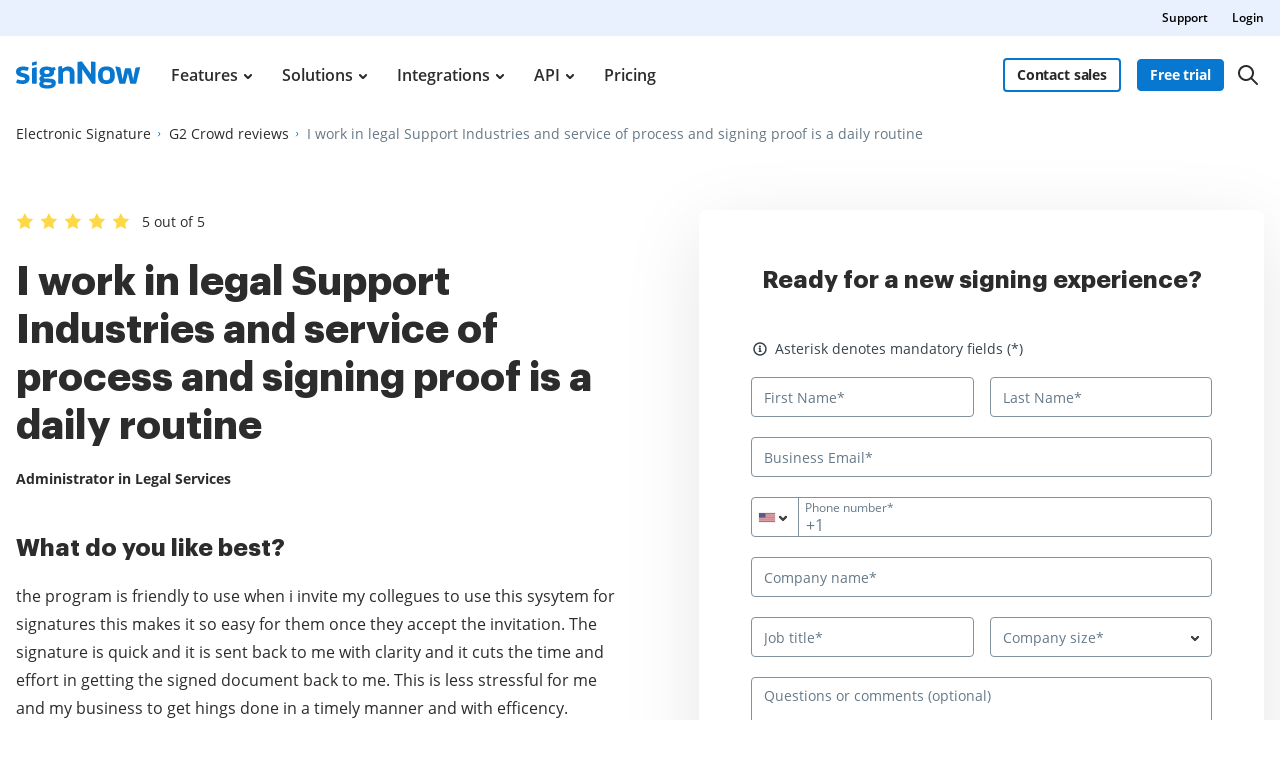

--- FILE ---
content_type: text/html; charset=UTF-8
request_url: https://www.signnow.com/g2-crowd-reviews/i-work-in-legal-support-industries-and-service-of-process-and-signing-proof-is-a-daily-routine
body_size: 55242
content:
<!DOCTYPE html>
<html lang="en">
<head>
        <meta charset="utf-8">
    <meta content="IE=edge" http-equiv="X-UA-Compatible">
    <title>End user Reviews &amp; Ratings on airSlate SignNow&#039;s eSignature Platform</title>
    
    <meta name="keywords" content="">
    <meta name="description" content="Read source name&#039;s top product review to help you make your mind up. Read through feedback from approved customers and trustworthy websites. Quickly evaluate user expertise.">
    <meta name="csrf-token" content="gwY0PZUxEOdMP9YSvhSaZWGzeNPglJFhcghN56Fz">
    <meta name="format-detection" content="telephone=no">
    <meta name="format-detection" content="address=no">
    <meta name="robots" content="noodp, noydir">
            <meta name="robots" content="noodp, noydir">
    
    <meta property="og:title" content="signNow">
<meta name="twitter:title" content="signNow">
<meta property="og:url" content="https://www.signnow.com/g2-crowd-reviews/i-work-in-legal-support-industries-and-service-of-process-and-signing-proof-is-a-daily-routine">
<meta name="twitter:site" content="https://www.signnow.com/g2-crowd-reviews/i-work-in-legal-support-industries-and-service-of-process-and-signing-proof-is-a-daily-routine">
<meta property="og:image" content="https://www.signnow.com/images/og/social-media-preview-new.png">
<meta property="og:image:width" content="1200">
<meta property="og:image:height" content="628">
<meta name="twitter:card" content="summary_large_image">
<meta name="twitter:image" content="https://www.signnow.com/images/og/social-media-preview-new.png">

    <link rel="preconnect" crossorigin="use-credentials" href="https://marketing-static.signnow.com/350">
    <link rel="dns-prefetch" href="https://marketing-static.signnow.com/350">
    <link rel="preconnect" href="https://www.google-analytics.com/">
    <link href="https://marketing-static.signnow.com/350/favicons/apple-touch-icon.png" rel="apple-touch-icon" sizes="180x180">
<link type="image/png" href="https://marketing-static.signnow.com/350/favicons/favicon-32x32.png" rel="icon" sizes="32x32">
<link type="image/png" href="https://marketing-static.signnow.com/350/favicons/favicon-16x16.png" rel="icon" sizes="16x16">
<link href="https://marketing-static.signnow.com/350/favicons/site.webmanifest" rel="manifest">
<link href="https://marketing-static.signnow.com/350/favicons/safari-pinned-tab.svg" rel="mask-icon">
<link href="https://marketing-static.signnow.com/350/favicons/favicon.ico" rel="shortcut icon" sizes="16x16 24x24 32x32 48x48 256x256">
<meta name="msapplication-config" content="https://marketing-static.signnow.com/350/favicons/browserconfig.xml">
<meta name="msapplication-TileColor" content="#0074CB">
<meta name="theme-color" content="#444">    <meta name="viewport" content="width=device-width, initial-scale=1.0">

        <link type="font/woff2" href="https://marketing-static.signnow.com/350/fonts/OpenSans/OpenSans-ExtraBold.woff2" rel="preload" as="font" crossorigin="anonymous">
        <link type="font/woff2" href="https://marketing-static.signnow.com/350/fonts/OpenSans/OpenSans-Bold.woff2" rel="preload" as="font" crossorigin="anonymous">
        <link type="font/woff2" href="https://marketing-static.signnow.com/350/fonts/Graphik/Graphik-Bold.woff2" rel="preload" as="font" crossorigin="anonymous">
        <link type="font/woff2" href="https://marketing-static.signnow.com/350/fonts/OpenSans/OpenSans-SemiBold.woff2" rel="preload" as="font" crossorigin="anonymous">
        <link type="font/woff2" href="https://marketing-static.signnow.com/350/fonts/OpenSans/OpenSans-Regular.woff2" rel="preload" as="font" crossorigin="anonymous">
                            <link type="text/css" href="https://marketing-static.signnow.com/350/stylesheets/styles.css" rel="stylesheet" media="all" onload="this.media='all'">
        
        <link rel="stylesheet" href="https://marketing-static.signnow.com/350/stylesheets/review-inner-redesign-page.css">

            <link rel="canonical" href="https://www.signnow.com/g2-crowd-reviews/i-work-in-legal-support-industries-and-service-of-process-and-signing-proof-is-a-daily-routine">
                    <link rel="alternate" hreflang="en-US" href="https://www.signnow.com/g2-crowd-reviews/i-work-in-legal-support-industries-and-service-of-process-and-signing-proof-is-a-daily-routine">
                    
    
    
    </head>
<body data-offcanvas-container class="
                        ">

<script>!function(){try{const e="https://crawlers-tracking.mrkhub.com";if(!e)return void console.error("Host is not defined!");if(/Google/i.test(navigator.userAgent)){const n=window.location.href,o={url:n,scriptVersion:parseInt("1"),pageTag:window.pageTag||null},t=new URLSearchParams(o).toString();fetch(`${e}/v1/track/js`,{method:"POST",headers:{"Content-Type":"application/json"},body:JSON.stringify(o)});const r=document.createElement("img");r.src=`${e}/v1/track/img?${t}`,r.alt="Tracking Image",r.style.display="none",document.body.appendChild(r)}}catch(e){console.error(e)}}();</script>
<div class="layout-responsive    " role="main" >

                                            <header class="layout__header layout__header-fixed " role="banner">
    <div class="page-header page-header--top page-header--dark-theme">
        <div class="page-header__container">
            <nav class="header-nav">
                <ul class="header-nav__list" role="menubar">
                    <li class="header-nav__item" role="none"><a class="link header-nav__item-link" href="https://support.signnow.com" role="menuitem" rel="nofollow"  target="_blank" >Support</a></li>
                    <li class="header-nav__item" role="none"><a class="link header-nav__item-link click-event" data-event-name="click|touchstart|keypress" data-event-url="https://www.signnow.com/event/events-track" data-click-event-type="sn_header_log_in_click" href="https://app.signnow.com" role="menuitem" rel="nofollow">Login</a></li>
                </ul>
            </nav>
        </div>
    </div>
    <div class="page-header-wrapper">
        <div class="page-header page-header--main">
            <div class="page-header__container">
                <div class="header-main-logo">
                    <a class="header-skip-link" href="#main-content" title="Skip to main content" aria-label="Click Enter to skip to the main content." tabindex="0"><span class="skip-link__text">Skip to content</span></a>
                    <a class="header-main-logo__link" href="https://www.signnow.com" title="signNow">
                                                <svg class="header-main-logo__img" xmlns="http://www.w3.org/2000/svg" viewBox="0 0 137 30" width="137" height="30">
                            <path fill="#0777CF" d="M34.08 5.648c1.63 0 3.437.199 4.925.865.126.056.383.198.627.423.046.043.893-.172 2.54-.645a.81.81 0 0 1 .945.408l.054.134.578 1.908a.81.81 0 0 1-.434.941l-.137.05-1.192.322c.102.627.153 1.116.153 1.467 0 3.505-2.153 5.78-8.03 5.78-.953 0-1.906-.061-2.83-.215-.46.215-.707.523-.707.892 0 .422.336.69 1.127.803l.227.027 5.29.215c5.077.215 6.83 1.968 6.83 4.766 0 3.813-2.8 6.211-9.782 6.211-6.122 0-8.553-2.214-8.553-5.073 0-1.138.523-2.183 1.508-2.952-.83-.646-1.415-1.568-1.415-2.798 0-1.26.738-2.49 2.492-3.29-1.416-.861-2.277-2.245-2.277-4.366 0-3.352 2.154-5.873 8.06-5.873zM30.971 22.99c-.554.4-.8.922-.8 1.352 0 1.206 1.013 1.821 3.605 1.873l.364.003c4.245.03 5.26-.646 5.26-1.66 0-.727-.458-1.124-2.436-1.282l-.64-.04-5.353-.246zM99.946 5.567c6.527 0 9.295 3.28 9.295 9.716 0 6.437-2.768 9.655-9.295 9.655-6.498 0-9.324-3.218-9.324-9.655 0-6.436 2.826-9.716 9.324-9.716zM8.03 5.616c1.684 0 3.368.244 4.92.689l.486.151a.814.814 0 0 1 .548.891l-.035.142-.835 2.418a.707.707 0 0 1-.704.476l-.133-.02-.332-.078c-1.456-.325-3-.488-4.13-.488-1.754 0-2.738.554-2.738 1.445 0 2.675 9.936.8 9.936 7.349 0 3.628-2.307 6.334-8.06 6.334-2.22 0-4.185-.317-5.862-.987l-.33-.141a.81.81 0 0 1-.466-.868l.034-.133.847-2.462a.64.64 0 0 1 .7-.405l.125.034.557.194c1.51.487 3.184.71 4.488.71 2.122 0 3.015-.77 3.015-1.753 0-2.798-10.06-.861-10.06-7.626 0-3.505 2.584-5.872 8.03-5.872zm14.965 1.33a.778.778 0 0 1 .026.202v16.699c0 .43-.348.778-.779.778h-3.765a.779.779 0 0 1-.78-.778V8.155a.78.78 0 0 1 .578-.752l3.766-1.007a.779.779 0 0 1 .954.55zm27.618-1.478l.051.137.679 2.48c1.63-1.304 3.722-2.518 5.937-2.518 4.457 0 7.285 2.644 7.438 7.445l.007.417V23.81a.81.81 0 0 1-.664.796l-.146.013h-3.672a.81.81 0 0 1-.796-.664l-.013-.145V13.43c0-2.3-1.262-3.295-3.63-3.295-1.321 0-2.749.91-3.609 1.84l-.175.2V23.81a.81.81 0 0 1-.664.796l-.146.013h-3.672a.81.81 0 0 1-.796-.664l-.013-.145V6.458a.81.81 0 0 1 .47-.734l.126-.046 2.345-.64a.81.81 0 0 1 .871.308l.072.122zM72.996.275l.094.11 9.703 13.549L82.736.899l.004-.085a.81.81 0 0 1 .74-.725l.147.002 3.576.362a.81.81 0 0 1 .716.669l.012.136v22.547a.81.81 0 0 1-.664.796l-.146.013h-2.696a.81.81 0 0 1-.57-.235l-.102-.123-10.6-15.808.03 15.356a.81.81 0 0 1-.665.797l-.145.013h-3.61a.81.81 0 0 1-.796-.663l-.013-.146V1.252a.81.81 0 0 1 .59-.778l.132-.026 3.668-.397a.81.81 0 0 1 .652.224zm37.928 5.32l3.894 1.022a.81.81 0 0 1 .59.634l2.14 11.401.224 1.55.3-1.56 2.255-10.436a.81.81 0 0 1 .803-.639l5.065.076a.81.81 0 0 1 .78.642l2.197 10.365.236 1.517.259-1.521 2.214-11.178a.81.81 0 0 1 .675-.643l3.516-.522a.81.81 0 0 1 .905.993l-4.09 16.7a.81.81 0 0 1-.786.618h-5.2a.81.81 0 0 1-.79-.631l-2.2-9.72-.234-1.635-.349 1.651-2.442 9.722a.81.81 0 0 1-.785.613h-5.182a.81.81 0 0 1-.787-.62l-4.2-17.427a.81.81 0 0 1 .992-.972zM99.946 9.766c-3.001 0-4.138 1.349-4.138 5.486 0 4.169 1.137 5.518 4.138 5.518 2.972 0 4.05-1.38 4.05-5.518 0-4.137-1.078-5.486-4.05-5.486zm-65.805-.305c-2.154 0-2.892.676-2.892 2.183 0 1.722 1.107 2.152 2.769 2.152 2.368 0 3.014-.615 3.014-2.152 0-1.568-.8-2.183-2.891-2.183zM22.997.577a.778.778 0 0 1 .027.202v2.12c0 .352-.237.66-.577.751l-3.763 1.007a.779.779 0 0 1-.98-.752v-2.12c0-.352.237-.66.577-.751L22.044.027a.779.779 0 0 1 .953.55z"></path>
                        </svg>
                                            </a>
                </div>
                <nav class="main-menu" role="navigation" aria-label="Main Site Menu">
                    <ul class="main-menu__list" role="menubar" aria-label="Main Site Menu" aria-busy="true">
                        <li class="main-menu__item has-dropdown" role="presentation">
                            <a class="link main-menu__link" href="https://www.signnow.com/features" role="menuitem">Features</a>
                            <div class="main-menu__dropdown main-menu__dropdown--features">
                                <div class="main-menu__dropdown-container">
                                    <div class="main-menu__dropdown-category-notion">
                                        <h2 class="main-menu__dropdown-category-title">Features</h2>
                                        <div class="main-menu__dropdown-category-description">Sign, send, track, and securely store documents using any device. No training or downloads required.</div>
                                        <a class="link link--outgoing" href="https://www.signnow.com/features">See all features</a>
                                    </div>
                                    <div class="main-menu__dropdown-area">
                                        <div class="main-menu__dropdown-area-column">
                                            <ul class="main-menu__dropdown-area-list" role="menu">
                                                <li class="main-menu__dropdown-list-item">
                                                    <div class="main-menu__dropdown-icon"><svg width="24" height="24" viewBox="0 0 24 24" fill="none" xmlns="http://www.w3.org/2000/svg">
                                                            <path d="M5.41 20.9996L10.6 15.8096" stroke="#93A9C0" stroke-width="1.5" stroke-linecap="round" stroke-linejoin="round"></path>
                                                            <path d="M13.1911 13.2224C13.9069 13.9383 13.9069 15.0988 13.1911 15.8147C12.4753 16.5305 11.3147 16.5305 10.5989 15.8147C9.88302 15.0988 9.88302 13.9383 10.5989 13.2224C11.3147 12.5066 12.4753 12.5066 13.1911 13.2224" stroke="#93A9C0" stroke-width="1.5" stroke-linecap="round" stroke-linejoin="round"></path>
                                                            <path d="M7 5H3" stroke="#93A9C0" stroke-width="1.5" stroke-linecap="round" stroke-linejoin="round"></path>
                                                            <path d="M5 3V7" stroke="#93A9C0" stroke-width="1.5" stroke-linecap="round" stroke-linejoin="round"></path>
                                                            <path fill-rule="evenodd" clip-rule="evenodd" d="M18.414 13L13.414 8L8.538 9.626C7.845 9.857 7.333 10.447 7.203 11.166L5.414 21L15.249 19.212C15.967 19.081 16.558 18.57 16.789 17.877L18.414 13Z" stroke="#93A9C0" stroke-width="1.5" stroke-linecap="round" stroke-linejoin="round"></path>
                                                            <path d="M18.414 13.0003L20.707 10.7073C21.098 10.3163 21.098 9.68331 20.707 9.29331L17.121 5.70731C16.73 5.31631 16.097 5.31631 15.707 5.70731L13.414 8.00031" stroke="#93A9C0" stroke-width="1.5" stroke-linecap="round" stroke-linejoin="round"></path>
                                                        </svg></div><a class="main-menu__dropdown-link link js-link-esignature-header"  href="https://www.signnow.com/signnow-esignature-solutions" role="menuitem" tabindex="0" aria-label="Go to the signNow feature eSignature">eSignature</a>
                                                </li>
                                                <li class="main-menu__dropdown-list-item">
                                                    <div class="main-menu__dropdown-icon">
                                                        <svg width="24" height="24" viewBox="0 0 24 24" fill="none" xmlns="http://www.w3.org/2000/svg">
                                                            <path fill-rule="evenodd" clip-rule="evenodd" d="M10.6309 17.437L19.1199 8.94804C19.5109 8.55704 20.1439 8.55704 20.5339 8.94804L21.6119 10.026C22.0029 10.417 22.0029 11.05 21.6119 11.44L13.1209 19.931C12.8579 20.194 12.5269 20.378 12.1659 20.463L10.5179 20.852C10.0339 20.966 9.59891 20.532 9.71191 20.047L10.0979 18.396C10.1829 18.033 10.3679 17.701 10.6309 17.437V17.437Z" stroke="#93A9C0" stroke-width="1.5" stroke-linecap="round" stroke-linejoin="round"></path>
                                                            <path d="M17.53 10.53L20.03 13.03" stroke="#93A9C0" stroke-width="1.5" stroke-linecap="round" stroke-linejoin="round"></path>
                                                            <path d="M7 21H6.849C4.171 21 2 18.829 2 16.151V16.151C2 14.235 3.128 12.498 4.88 11.72L8.84 9.96C10.154 9.376 11 8.074 11 6.637V6.637C11 4.628 9.372 3 7.363 3H7" stroke="#93A9C0" stroke-width="1.5" stroke-linecap="round" stroke-linejoin="round"></path>
                                                        </svg>
                                                    </div>
                                                    <a class="main-menu__dropdown-link link" href="https://www.signnow.com/features/send-documents-for-esignature" role="menuitem" tabindex="0">eSignature tools</a>
                                                </li>
                                                <li class="main-menu__dropdown-list-item">
                                                    <div class="main-menu__dropdown-icon">
                                                        <svg width="24" height="24" viewBox="0 0 24 24" fill="none" xmlns="http://www.w3.org/2000/svg">
                                                            <path fill-rule="evenodd" clip-rule="evenodd" d="M7 2.25H14.6283C15.6229 2.25 16.5767 2.64509 17.28 3.34835L19.6516 5.72002C20.3549 6.42328 20.75 7.37711 20.75 8.37167V18C20.75 20.0711 19.0711 21.75 17 21.75H7C4.92893 21.75 3.25 20.0711 3.25 18V6C3.25 3.92893 4.92893 2.25 7 2.25ZM14.6283 3.75H7C5.75736 3.75 4.75 4.75736 4.75 6V18C4.75 19.2426 5.75736 20.25 7 20.25H17C18.2426 20.25 19.25 19.2426 19.25 18V8.37167C19.25 7.77493 19.0129 7.20264 18.591 6.78068L16.2193 4.40901C15.7974 3.98705 15.2251 3.75 14.6283 3.75Z" fill="#93A9C0"></path>
                                                            <path d="M16 16.25C16.4142 16.25 16.75 16.5858 16.75 17C16.75 17.3797 16.4678 17.6935 16.1018 17.7432L16 17.75H8C7.58579 17.75 7.25 17.4142 7.25 17C7.25 16.6203 7.53215 16.3065 7.89823 16.2568L8 16.25H16Z" fill="#93A9C0"></path>
                                                            <path d="M16 12.75C16.4142 12.75 16.75 13.0858 16.75 13.5C16.75 13.8797 16.4678 14.1935 16.1018 14.2432L16 14.25H8C7.58579 14.25 7.25 13.9142 7.25 13.5C7.25 13.1203 7.53215 12.8065 7.89823 12.7568L8 12.75H16Z" fill="#93A9C0"></path>
                                                            <path d="M11 9.25C11.4142 9.25 11.75 9.58579 11.75 10C11.75 10.3797 11.4678 10.6935 11.1018 10.7432L11 10.75H8C7.58579 10.75 7.25 10.4142 7.25 10C7.25 9.6203 7.53215 9.30651 7.89823 9.25685L8 9.25H11Z" fill="#93A9C0"></path>
                                                            <path d="M14.5 2.25C14.8797 2.25 15.1935 2.53215 15.2432 2.89823L15.25 3V6.5C15.25 7.14721 15.7419 7.67953 16.3722 7.74355L16.5 7.75H20C20.4142 7.75 20.75 8.08579 20.75 8.5C20.75 8.8797 20.4678 9.19349 20.1018 9.24315L20 9.25H16.5C15.0375 9.25 13.8416 8.1083 13.755 6.66752L13.75 6.5V3C13.75 2.58579 14.0858 2.25 14.5 2.25Z" fill="#93A9C0"></path>
                                                        </svg>
                                                    </div>
                                                    <a class="main-menu__dropdown-link link" href="https://www.signnow.com/features/documents-and-templates" role="menuitem" tabindex="0">Documents and templates</a>
                                                </li>
                                                <li class="main-menu__dropdown-list-item">
                                                    <div class="main-menu__dropdown-icon">
                                                        <svg width="24" height="24" viewBox="0 0 24 24" fill="none" xmlns="http://www.w3.org/2000/svg">
                                                            <path d="M5 7V17" stroke="#93A9C0" stroke-width="1.5" stroke-linecap="round" stroke-linejoin="round"></path>
                                                            <path d="M19 17V7" stroke="#93A9C0" stroke-width="1.5" stroke-linecap="round" stroke-linejoin="round"></path>
                                                            <path fill-rule="evenodd" clip-rule="evenodd" d="M20 21H18C17.448 21 17 20.552 17 20V18C17 17.448 17.448 17 18 17H20C20.552 17 21 17.448 21 18V20C21 20.552 20.552 21 20 21Z" stroke="#93A9C0" stroke-width="1.5" stroke-linecap="round" stroke-linejoin="round"></path>
                                                            <path fill-rule="evenodd" clip-rule="evenodd" d="M6 21H4C3.448 21 3 20.552 3 20V18C3 17.448 3.448 17 4 17H6C6.552 17 7 17.448 7 18V20C7 20.552 6.552 21 6 21Z" stroke="#93A9C0" stroke-width="1.5" stroke-linecap="round" stroke-linejoin="round"></path>
                                                            <path fill-rule="evenodd" clip-rule="evenodd" d="M20 7H18C17.448 7 17 6.552 17 6V4C17 3.448 17.448 3 18 3H20C20.552 3 21 3.448 21 4V6C21 6.552 20.552 7 20 7Z" stroke="#93A9C0" stroke-width="1.5" stroke-linecap="round" stroke-linejoin="round"></path>
                                                            <path fill-rule="evenodd" clip-rule="evenodd" d="M6 7H4C3.448 7 3 6.552 3 6V4C3 3.448 3.448 3 4 3H6C6.552 3 7 3.448 7 4V6C7 6.552 6.552 7 6 7Z" stroke="#93A9C0" stroke-width="1.5" stroke-linecap="round" stroke-linejoin="round"></path>
                                                            <path d="M7 19H17" stroke="#93A9C0" stroke-width="1.5" stroke-linecap="round" stroke-linejoin="round"></path>
                                                            <path d="M17 5H7" stroke="#93A9C0" stroke-width="1.5" stroke-linecap="round" stroke-linejoin="round"></path>
                                                        </svg>
                                                    </div>
                                                    <a class="main-menu__dropdown-link link" href="https://www.signnow.com/features/add-fillable-fields" role="menuitem" tabindex="0">Fillable fields</a>
                                                </li>
                                                <li class="main-menu__dropdown-list-item">
                                                    <div class="main-menu__dropdown-icon">
                                                        <svg width="24" height="24" viewBox="0 0 24 24" fill="none" xmlns="http://www.w3.org/2000/svg">
                                                            <path d="M20.7926 9.52343C21.5826 10.3135 21.5826 11.5944 20.7926 12.3844C20.0026 13.1744 18.7217 13.1744 17.9316 12.3844C17.1416 11.5944 17.1416 10.3135 17.9316 9.52343C18.7217 8.7334 20.0026 8.7334 20.7926 9.52343" stroke="#93A9C0" stroke-width="1.5" stroke-linecap="round" stroke-linejoin="round"></path>
                                                            <path d="M14.2026 5.91236C15.4191 7.12884 15.4191 9.10115 14.2026 10.3176C12.9862 11.5341 11.0139 11.5341 9.79737 10.3176C8.58089 9.10116 8.58089 7.12885 9.79737 5.91236C11.0138 4.69588 12.9862 4.69588 14.2026 5.91236" stroke="#93A9C0" stroke-width="1.5" stroke-linecap="round" stroke-linejoin="round"></path>
                                                            <path d="M6.06846 9.52343C6.85849 10.3135 6.85849 11.5944 6.06846 12.3844C5.27843 13.1744 3.99754 13.1744 3.20751 12.3844C2.41748 11.5944 2.41748 10.3135 3.20751 9.52343C3.99754 8.7334 5.27843 8.7334 6.06846 9.52343" stroke="#93A9C0" stroke-width="1.5" stroke-linecap="round" stroke-linejoin="round"></path>
                                                            <path d="M23 19.0001V17.9041C23 16.5231 21.881 15.4041 20.5 15.4041H19.699" stroke="#93A9C0" stroke-width="1.5" stroke-linecap="round" stroke-linejoin="round"></path>
                                                            <path d="M1 19.0001V17.9041C1 16.5231 2.119 15.4041 3.5 15.4041H4.301" stroke="#93A9C0" stroke-width="1.5" stroke-linecap="round" stroke-linejoin="round"></path>
                                                            <path d="M17.3389 18.9999V17.3989C17.3389 15.4659 15.7719 13.8989 13.8389 13.8989H10.1599C8.22691 13.8989 6.65991 15.4659 6.65991 17.3989V18.9999" stroke="#93A9C0" stroke-width="1.5" stroke-linecap="round" stroke-linejoin="round"></path>
                                                        </svg>
                                                    </div>
                                                    <a class="main-menu__dropdown-link link" href="https://www.signnow.com/features/team-collaboration" role="menuitem" tabindex="0">Team collaboration</a>
                                                </li>
                                            </ul>
                                        </div>
                                        <div class="main-menu__dropdown-area-column">
                                            <ul class="main-menu__dropdown-area-list" role="menu">
                                                <li class="main-menu__dropdown-list-item">
                                                    <div class="main-menu__dropdown-icon">
                                                        <svg width="26" height="26" viewBox="0 0 26 26" fill="none" xmlns="http://www.w3.org/2000/svg">
                                                            <path d="M22.0038 13.0001C22.0038 17.9727 17.9727 22.0038 13.0001 22.0038C8.02745 22.0038 3.99634 17.9727 3.99634 13.0001C3.99634 8.02745 8.02745 3.99634 13.0001 3.99634" stroke="#93A9C0" stroke-width="1.5" stroke-linecap="round" stroke-linejoin="round"></path>
                                                            <path fill-rule="evenodd" clip-rule="evenodd" d="M19.3427 3.38808C19.4746 3.14657 19.7278 2.99634 20.003 2.99634C20.2782 2.99634 20.5314 3.14657 20.6633 3.38808L21.2465 4.45352C21.3155 4.58047 21.4197 4.68472 21.5467 4.75365L22.6111 5.33589C22.8531 5.46791 23.0036 5.72154 23.0036 5.99717C23.0036 6.2728 22.8531 6.52642 22.6111 6.65844L21.5467 7.24168C21.4195 7.31034 21.3152 7.41466 21.2465 7.54181L20.6633 8.60625C20.5314 8.84776 20.2782 8.99799 20.003 8.99799C19.7278 8.99799 19.4746 8.84776 19.3427 8.60625L18.7595 7.54081C18.6908 7.41366 18.5865 7.30934 18.4594 7.24068L17.3949 6.65844C17.153 6.52642 17.0024 6.2728 17.0024 5.99717C17.0024 5.72154 17.153 5.46791 17.3949 5.33589L18.4594 4.75365C18.5863 4.68472 18.6906 4.58047 18.7595 4.45352L19.3427 3.38808Z" stroke="#93A9C0" stroke-width="1.5" stroke-linecap="round" stroke-linejoin="round"></path>
                                                            <path d="M14.2507 10.9993H16.7518C17.028 10.9993 17.252 11.2232 17.252 11.4995V16.5016C17.252 16.7778 17.028 17.0018 16.7518 17.0018H14.2507" stroke="#93A9C0" stroke-width="1.5" stroke-linecap="round" stroke-linejoin="round"></path>
                                                            <path d="M11.2493 17.0017H8.74826C8.472 17.0017 8.24805 16.7777 8.24805 16.5015V13.5002C8.24805 13.224 8.472 13 8.74826 13H11.2493" stroke="#93A9C0" stroke-width="1.5" stroke-linecap="round" stroke-linejoin="round"></path>
                                                            <path fill-rule="evenodd" clip-rule="evenodd" d="M14.2505 17.0018H11.2493V8.49826C11.2493 8.222 11.4732 7.99805 11.7495 7.99805H13.7503C14.0266 7.99805 14.2505 8.222 14.2505 8.49826V17.0018Z" stroke="#93A9C0" stroke-width="1.5" stroke-linecap="round" stroke-linejoin="round"></path>
                                                        </svg>
                                                    </div>
                                                    <a class="main-menu__dropdown-link link" href="https://www.signnow.com/features/industry-leading-compliance" role="menuitem" tabindex="0">Industry-leading compliance</a>
                                                </li>
                                                <li class="main-menu__dropdown-list-item">
                                                    <div class="main-menu__dropdown-icon">
                                                        <svg width="26" height="26" viewBox="0 0 26 26" fill="none" xmlns="http://www.w3.org/2000/svg">
                                                            <path d="M10.499 3.99634V5.79709C10.474 6.10014 10.6966 6.36725 10.9992 6.39734H15.0009C15.3034 6.36725 15.526 6.10014 15.5011 5.79709V3.99634" stroke="#93A9C0" stroke-width="1.5" stroke-linecap="round" stroke-linejoin="round"></path>
                                                            <path d="M10.9993 19.0026H15.0009" stroke="#93A9C0" stroke-width="1.5" stroke-linecap="round" stroke-linejoin="round"></path>
                                                            <path fill-rule="evenodd" clip-rule="evenodd" d="M17.0017 22.0038H8.99839C7.89336 22.0038 6.99756 21.108 6.99756 20.003V5.99717C6.99756 4.89214 7.89336 3.99634 8.99839 3.99634H17.0017C18.1068 3.99634 19.0026 4.89214 19.0026 5.99717V20.003C19.0026 21.108 18.1068 22.0038 17.0017 22.0038Z" stroke="#93A9C0" stroke-width="1.5" stroke-linecap="round" stroke-linejoin="round"></path>
                                                        </svg></div>
                                                    <a class="main-menu__dropdown-link link" href="https://www.signnow.com/features/ios-and-android-apps" role="menuitem" tabindex="0">Mobile applications</a>
                                                </li>
                                                <li class="main-menu__dropdown-list-item">
                                                    <div class="main-menu__dropdown-icon">
                                                        <svg width="26" height="26" viewBox="0 0 26 26" fill="none" xmlns="http://www.w3.org/2000/svg">
                                                            <path fill-rule="evenodd" clip-rule="evenodd" d="M22.0038 10.4948H21.2535C19.8722 10.4948 18.7525 11.6146 18.7525 12.9959V12.9959C18.7525 13.6592 19.016 14.2953 19.485 14.7644C19.9541 15.2334 20.5902 15.4969 21.2535 15.4969H22.0038V17.9979C22.0038 19.103 21.108 19.9988 20.003 19.9988H17.0018V20.499C17.0018 21.8803 15.882 23 14.5007 23V23C13.1194 23 11.9997 21.8803 11.9997 20.499V19.9988H8.99842C7.89339 19.9988 6.99759 19.103 6.99759 17.9979V15.4969H6.49738C5.11609 15.4969 3.99634 14.3772 3.99634 12.9959V12.9959C3.99634 11.6146 5.11609 10.4948 6.49738 10.4948H6.99759V7.99378C6.99759 6.88875 7.89339 5.99295 8.99842 5.99295H11.9997V5.49274C11.9997 4.11145 13.1194 2.9917 14.5007 2.9917V2.9917C15.882 2.9917 17.0018 4.11145 17.0018 5.49274V5.99295H20.003C21.108 5.99295 22.0038 6.88875 22.0038 7.99378V10.4948Z" stroke="#93A9C0" stroke-width="1.5" stroke-linecap="round" stroke-linejoin="round"></path>
                                                        </svg>
                                                    </div>
                                                    <a class="main-menu__dropdown-link link" href="https://www.signnow.com/features/signnow-integrations-and-api" role="menuitem" tabindex="0">Integrations and API</a>
                                                </li>
                                                <li class="main-menu__dropdown-list-item">
                                                    <div class="main-menu__dropdown-icon">
                                                        <svg width="24" height="24" viewBox="0 0 24 24" fill="none" xmlns="http://www.w3.org/2000/svg">
                                                            <path d="M17.7631 18.91L17.4131 18.031C17.2361 17.585 16.9611 17.185 16.6091 16.859L16.5451 16.8C15.9911 16.286 15.2631 16 14.5071 16H9.49308C8.73708 16 8.00908 16.286 7.45408 16.799L7.39008 16.859C7.03808 17.185 6.76408 17.585 6.58608 18.031L6.23608 18.91" stroke="#93A9C0" stroke-width="1.5" stroke-linecap="round" stroke-linejoin="round"></path>
                                                            <path d="M14.4749 7.44725C15.8417 8.81409 15.8417 11.0302 14.4749 12.397C13.108 13.7638 10.892 13.7638 9.52513 12.397C8.15829 11.0302 8.15829 8.81409 9.52513 7.44725C10.892 6.08041 13.108 6.08041 14.4749 7.44725" stroke="#93A9C0" stroke-width="1.5" stroke-linecap="round" stroke-linejoin="round"></path>
                                                            <path d="M18.3639 5.63604C21.8787 9.15076 21.8787 14.8492 18.3639 18.3639C14.8492 21.8787 9.15074 21.8787 5.63604 18.3639C2.12132 14.8492 2.12132 9.15074 5.63604 5.63604C9.15076 2.12132 14.8492 2.12132 18.3639 5.63604" stroke="#93A9C0" stroke-width="1.5" stroke-linecap="round" stroke-linejoin="round"></path>
                                                        </svg>
                                                    </div>
                                                    <a class="main-menu__dropdown-link link" href="https://www.signnow.com/features/manage-your-signnow-account" role="menuitem" tabindex="0">Account management</a>
                                                </li>
                                                <li class="main-menu__dropdown-list-item">
                                                    <div class="main-menu__dropdown-icon">
                                                        <svg width="24" height="24" viewBox="0 0 24 24" fill="none" xmlns="http://www.w3.org/2000/svg">
                                                            <path fill-rule="evenodd" clip-rule="evenodd" d="M17 21H7C5.895 21 5 20.105 5 19V11C5 9.895 5.895 9 7 9H17C18.105 9 19 9.895 19 11V19C19 20.105 18.105 21 17 21Z" stroke="#93A9C0" stroke-width="1.5" stroke-linecap="round" stroke-linejoin="round"></path>
                                                            <path d="M8 9V7V7C8 4.791 9.791 3 12 3V3C14.209 3 16 4.791 16 7V7V9" stroke="#93A9C0" stroke-width="1.5" stroke-linecap="round" stroke-linejoin="round"></path>
                                                            <path d="M15 13H9" stroke="#93A9C0" stroke-width="1.5" stroke-linecap="round" stroke-linejoin="round"></path>
                                                            <path d="M15 17H9" stroke="#93A9C0" stroke-width="1.5" stroke-linecap="round" stroke-linejoin="round"></path>
                                                        </svg>
                                                    </div>
                                                    <a class="main-menu__dropdown-link link" href="https://www.signnow.com/features/document-security-and-authentication" role="menuitem" tabindex="0">Security and authentication</a>
                                                </li>
                                            </ul>
                                        </div>
                                    </div>
                                    <div class="main-menu__dropdown-accent-box">
                                        <a href="https://www.signnow.com/features" role="menuitem" tabindex="0">
                                            <div class="accent-box">
                                                <div class="accent-box__title"> See all signNow features </div>
                                                <div class="accent-box__description">Learn how to speed up your document workflows with secure and intuitive eSignatures.</div>
                                                <div class="accent-box__icon">
                                                    <svg width="108" height="40" viewBox="0 0 108 40" fill="none" xmlns="http://www.w3.org/2000/svg">
                                                        <circle cx="88" cy="20" r="20" fill="#EE4474"></circle>
                                                        <path fill-rule="evenodd" clip-rule="evenodd" d="M90.2033 26.59L94.75 14.3233C94.9975 13.655 94.3467 13.005 93.6792 13.2525L81.4083 17.8025C80.6408 18.0875 80.7008 19.1925 81.495 19.3917L87.19 20.8225L88.6125 26.5025C88.8125 27.2975 89.9183 27.3583 90.2033 26.59V26.59Z" stroke="white" stroke-width="1.5" stroke-linecap="round" stroke-linejoin="round"></path>
                                                        <path d="M94.5583 13.4417L87.1917 20.825" stroke="white" stroke-width="1.5" stroke-linecap="round" stroke-linejoin="round"></path>
                                                        <circle cx="54" cy="20" r="20" fill="#009C80"></circle>
                                                        <path fill-rule="evenodd" clip-rule="evenodd" d="M52.8593 24.5309L59.9334 17.4568C60.2593 17.1309 60.7868 17.1309 61.1118 17.4568L62.0101 18.3551C62.3359 18.6809 62.3359 19.2084 62.0101 19.5334L54.9343 26.6093C54.7151 26.8284 54.4393 26.9818 54.1384 27.0526L52.7651 27.3768C52.3618 27.4718 51.9993 27.1101 52.0934 26.7059L52.4151 25.3301C52.4859 25.0276 52.6401 24.7509 52.8593 24.5309V24.5309Z" stroke="white" stroke-width="1.5" stroke-linecap="round" stroke-linejoin="round"></path>
                                                        <path d="M58.6084 18.7749L60.6917 20.8582" stroke="white" stroke-width="1.5" stroke-linecap="round" stroke-linejoin="round"></path>
                                                        <path d="M49.8334 27.5H49.7076C47.4759 27.5 45.6667 25.6908 45.6667 23.4592V23.4592C45.6667 21.8625 46.6067 20.415 48.0667 19.7667L51.3667 18.3C52.4617 17.8133 53.1667 16.7283 53.1667 15.5308V15.5308C53.1667 13.8567 51.8101 12.5 50.1359 12.5H49.8334" stroke="white" stroke-width="1.5" stroke-linecap="round" stroke-linejoin="round"></path>
                                                        <circle cx="20" cy="20" r="20" fill="#5641D4"></circle>
                                                        <path d="M27.5 18.9276V25.8242C27.5 26.7501 26.7742 27.5001 25.8783 27.5001H14.1217C13.2258 27.5001 12.5 26.7501 12.5 25.8251V15.8417C12.5 14.9167 13.2258 14.1667 14.1217 14.1667H18.5808" stroke="white" stroke-width="1.5" stroke-linecap="round" stroke-linejoin="round"></path>
                                                        <path fill-rule="evenodd" clip-rule="evenodd" d="M25.0517 12.9208C25.6117 12.3608 26.52 12.36 27.08 12.9208V12.9208C27.64 13.4808 27.64 14.3891 27.0792 14.9491L22.2675 19.7566C22.1117 19.9125 21.9 20 21.6792 20H20V18.3208C20 18.1 20.0875 17.8883 20.2442 17.7316L25.0517 12.9208V12.9208Z" stroke="white" stroke-width="1.5" stroke-linecap="round" stroke-linejoin="round"></path>
                                                        <path d="M26.1917 15.8333L24.1667 13.8083" stroke="white" stroke-width="1.5" stroke-linecap="round" stroke-linejoin="round"></path>
                                                    </svg>
                                                </div>
                                                <div class="accent-box__link"></div>
                                            </div>
                                        </a>
                                    </div>
                                </div>
                            </div>
                        </li>
                        <li class="main-menu__item has-dropdown js-menu-solutions-item" data-event-name="mouseenter|focusin|click|touchstart|keypress" data-event-url="https://www.signnow.com/event/events-track" data-click-event-type="sn-header-solution-tab-open" role="presentation"><a class="link main-menu__link" href="https://www.signnow.com/solutions" role="menuitem">Solutions</a>
                            <div class="main-menu__dropdown main-menu__dropdown--solutions">
                                <div class="main-menu__dropdown-container">
                                    <div class="main-menu__dropdown-category-notion">
                                        <h2 class="main-menu__dropdown-category-title">Solutions</h2>

                                        <div class="main-menu__dropdown-category-description"> signNow empowers organizations to speed up document processes, reduce errors, and improve collaboration. </div>
                                        <a class="link link--outgoing" href="https://www.signnow.com/solutions">See all solutions</a>
                                    </div>
                                    <div class="main-menu__dropdown-area">
                                        <div class="main-menu__dropdown-area-column">
                                            <div class="main-menu__dropdown-area-title">
                                                <div class="main-menu__dropdown-area-title-link">By industry</div>
                                            </div>
                                            <ul class="main-menu__dropdown-area-list" role="menu">
                                                <li class="main-menu__dropdown-list-item"><a class="main-menu__dropdown-link link" href="https://www.signnow.com/solutions/financialservices" role="menuitem" tabindex="0">Financial services</a></li>
                                                <li class="main-menu__dropdown-list-item"><a class="main-menu__dropdown-link link" href="https://www.signnow.com/solutions/government" role="menuitem" tabindex="0">Government</a></li>
                                                <li class="main-menu__dropdown-list-item"><a class="main-menu__dropdown-link link" href="https://www.signnow.com/solutions/healthcare" role="menuitem" tabindex="0">Healthcare</a></li>
                                                <li class="main-menu__dropdown-list-item"><a class="main-menu__dropdown-link link" href="https://www.signnow.com/solutions/hightech" role="menuitem" tabindex="0">High tech</a></li>

                                                <li class="main-menu__dropdown-list-item"><a class="link link--outgoing" href="https://www.signnow.com/solutions">See more</a></li>
                                            </ul>
                                        </div>
                                        <div class="main-menu__dropdown-area-column">
                                            <div class="main-menu__dropdown-area-title"></div>
                                            <ul class="main-menu__dropdown-area-list" role="menu">
                                                <li class="main-menu__dropdown-list-item"><a class="main-menu__dropdown-link link" href="https://www.signnow.com/solutions/insurance" role="menuitem" tabindex="0">Insurance</a></li>
                                                <li class="main-menu__dropdown-list-item"><a class="main-menu__dropdown-link link" href="https://www.signnow.com/solutions/construction" role="menuitem" tabindex="0">Construction</a></li>
                                                <li class="main-menu__dropdown-list-item"><a class="main-menu__dropdown-link link" href="https://www.signnow.com/solutions/realestate" role="menuitem" tabindex="0">Real estate</a></li>
                                                <li class="main-menu__dropdown-list-item"><a class="main-menu__dropdown-link link" href="https://www.signnow.com/solutions/education" role="menuitem" tabindex="0">Education</a></li>
                                            </ul>
                                        </div>
                                        <div class="main-menu__dropdown-area-column">
                                            <div class="main-menu__dropdown-area-title">
                                                <div class="main-menu__dropdown-area-title-link">By use</div>
                                            </div>
                                            <ul class="main-menu__dropdown-area-list" role="menu">
                                                <li class="main-menu__dropdown-list-item"><a class="main-menu__dropdown-link link" href="https://www.signnow.com/sales" role="menuitem" tabindex="0">Sales Teams</a></li>
                                                <li class="main-menu__dropdown-list-item"><a class="main-menu__dropdown-link link" href="https://www.signnow.com/humanresources" role="menuitem" tabindex="0">Human resources</a></li>
                                                <li class="main-menu__dropdown-list-item"><a class="main-menu__dropdown-link link" href="https://www.signnow.com/legalteam" role="menuitem" tabindex="0">Legal</a></li>
                                                <li class="main-menu__dropdown-list-item"><a class="main-menu__dropdown-link link" href="https://www.signnow.com/finance" role="menuitem" tabindex="0">Finance</a></li>
                                                <li class="main-menu__dropdown-list-item"><a class="main-menu__dropdown-link link" href="https://www.signnow.com/internettechnology" role="menuitem" tabindex="0">Internet technology</a></li>
                                                <li class="main-menu__dropdown-list-item"><a class="link link--outgoing" href="https://www.signnow.com/solutions">See more</a></li>
                                            </ul>
                                        </div>
                                        <div class="main-menu__dropdown-area-column main-menu__dropdown-area-column--other">
                                            <div class="main-menu__dropdown-area-title">
                                                <div class="main-menu__dropdown-area-title-link">Other</div>
                                            </div>
                                            <ul class="main-menu__dropdown-area-list" role="menu">
                                                <li class="main-menu__dropdown-list-item">
                                                    <div class="main-menu__dropdown-icon">
                                                        <svg width="24" height="24" viewBox="0 0 24 24" fill="none" xmlns="http://www.w3.org/2000/svg">
                                                            <path d="M18 7V5C18 3.895 17.105 3 16 3H5C3.895 3 3 3.895 3 5V15C3 16.105 3.895 17 5 17H7" stroke="#93A9C0" stroke-width="1.5" stroke-linecap="round" stroke-linejoin="round"></path>
                                                            <path fill-rule="evenodd" clip-rule="evenodd" d="M19.444 21H8.556C7.696 21 7 20.304 7 19.444V8.556C7 7.696 7.696 7 8.556 7H19.445C20.304 7 21 7.696 21 8.556V19.445C21 20.304 20.304 21 19.444 21Z" stroke="#93A9C0" stroke-width="1.5" stroke-linecap="round" stroke-linejoin="round"></path>
                                                            <path d="M17.89 10.8899H13.22" stroke="#93A9C0" stroke-width="1.5" stroke-linecap="round" stroke-linejoin="round"></path>
                                                            <path d="M13.22 14H17.89" stroke="#93A9C0" stroke-width="1.5" stroke-linecap="round" stroke-linejoin="round"></path>
                                                            <path d="M13.22 17.1101H17.89" stroke="#93A9C0" stroke-width="1.5" stroke-linecap="round" stroke-linejoin="round"></path>
                                                            <path d="M10.11 10.6939C10.003 10.6939 9.916 10.7809 9.916 10.8879C9.916 10.9949 10.003 11.0819 10.11 11.0819C10.217 11.0819 10.304 10.9949 10.304 10.8879C10.306 10.7819 10.218 10.6939 10.11 10.6939" stroke="#93A9C0" stroke-width="1.5" stroke-linecap="round" stroke-linejoin="round"></path>
                                                            <path d="M10.11 13.806C10.003 13.806 9.91599 13.893 9.91599 14C9.91599 14.107 10.003 14.194 10.11 14.194C10.217 14.194 10.304 14.107 10.304 14C10.304 13.893 10.218 13.806 10.11 13.806" stroke="#93A9C0" stroke-width="1.5" stroke-linecap="round" stroke-linejoin="round"></path>
                                                            <path d="M10.11 16.9171C10.003 16.9171 9.91599 17.0041 9.91599 17.1111C9.91599 17.2181 10.003 17.3051 10.11 17.3051C10.217 17.3051 10.304 17.2181 10.304 17.1111C10.304 17.0041 10.218 16.9171 10.11 16.9171" stroke="#93A9C0" stroke-width="1.5" stroke-linecap="round" stroke-linejoin="round"></path>
                                                        </svg>
                                                    </div>
                                                    <a class="main-menu__dropdown-link link" href="https://www.signnow.com/templates" role="menuitem" tabindex="0">Templates</a>
                                                </li>
                                                <li class="main-menu__dropdown-list-item">
                                                    <div class="main-menu__dropdown-icon">
                                                        <svg width="24" height="24" viewBox="0 0 24 24" fill="none" xmlns="http://www.w3.org/2000/svg">
                                                            <path fill-rule="evenodd" clip-rule="evenodd" d="M3.6961 17.1098C1.22596 13.1026 1.97593 7.87123 5.51148 4.72197L5.73142 4.53179C9.6039 1.28137 15.3186 1.53038 18.8936 5.10531C22.4687 8.68024 22.7179 14.3949 19.4677 18.2675C16.3424 21.9912 10.9788 22.8237 6.88973 20.3033L6.68401 20.1721L4.16113 20.7331C3.65876 20.8447 3.20721 20.4315 3.25085 19.9379L3.26631 19.8383L3.82601 17.3141L3.6961 17.1098ZM18.3187 17.3032C21.0689 14.0264 20.858 9.19092 17.833 6.16599C14.8079 3.14106 9.97248 2.93037 6.69578 5.68071C3.41908 8.43105 2.7884 13.2298 5.24317 16.7334C5.36395 16.9058 5.40673 17.121 5.36107 17.3265L4.98601 19.0131L6.67304 18.6384C6.84425 18.6003 7.02222 18.6237 7.17654 18.7024L7.26606 18.7562C10.7698 21.2109 15.5685 20.58 18.3187 17.3032Z" fill="#93A9C0"></path>
                                                            <path fill-rule="evenodd" clip-rule="evenodd" d="M10.4988 7.85414C10.7808 7.28269 11.3628 6.9209 12 6.9209C12.6372 6.9209 13.2192 7.28269 13.5012 7.85422L14.0701 9.00746C14.0954 9.05881 14.1444 9.0944 14.2011 9.10264L15.4735 9.28764C16.104 9.37927 16.6278 9.82081 16.8247 10.4267C17.0217 11.0325 16.8576 11.6977 16.4016 12.1425L15.4806 13.0409C15.4396 13.0808 15.4209 13.1384 15.4306 13.1948L15.648 14.4619C15.7557 15.0898 15.4976 15.7245 14.9821 16.0991C14.4667 16.4736 13.7833 16.5231 13.2193 16.2266L12.081 15.6283C12.0303 15.6017 11.9698 15.6017 11.9191 15.6283L10.7808 16.2266C10.2168 16.5231 9.53338 16.4736 9.01795 16.0991C8.50251 15.7245 8.2444 15.0898 8.35213 14.4619L8.56949 13.1948C8.57917 13.1384 8.56048 13.0808 8.51949 13.0408L7.5985 12.1425C7.14245 11.6977 6.97842 11.0325 7.17537 10.4267C7.37232 9.82081 7.89611 9.37927 8.52651 9.28764L9.799 9.10264C9.85566 9.0944 9.90464 9.05881 9.92995 9.0075L10.4988 7.85414ZM12.156 8.5179C12.1267 8.4585 12.0662 8.4209 12 8.4209C11.9338 8.4209 11.8733 8.4585 11.844 8.51778L11.2752 9.67106C11.0314 10.1652 10.56 10.5078 10.0148 10.587L8.74229 10.772C8.67678 10.7816 8.62236 10.8274 8.60189 10.8904C8.58143 10.9534 8.59847 11.0225 8.64587 11.0687L9.56686 11.9671C9.96114 12.3516 10.141 12.9055 10.0479 13.4484L9.83053 14.7155C9.81934 14.7807 9.84616 14.8467 9.89972 14.8856C9.95328 14.9245 10.0243 14.9297 10.0829 14.8989L11.2213 14.3006C11.7088 14.0443 12.2913 14.0443 12.7788 14.3006L13.9172 14.8989C13.9758 14.9297 14.0468 14.9245 14.1004 14.8856C14.1539 14.8467 14.1807 14.7807 14.1695 14.7155L13.9522 13.4484C13.8591 12.9055 14.0389 12.3516 14.4332 11.9671L15.3542 11.0687C15.4016 11.0225 15.4187 10.9534 15.3982 10.8904C15.3777 10.8274 15.3233 10.7816 15.2578 10.772L13.9853 10.587C13.44 10.5078 12.9687 10.1652 12.7249 9.67106L12.156 8.5179Z" fill="#93A9C0"></path>
                                                        </svg>
                                                    </div>
                                                    <a class="main-menu__dropdown-link link" href="https://www.signnow.com/customers" role="menuitem" tabindex="0">Customer stories</a>
                                                </li>
                                                <li class="main-menu__dropdown-list-item">
                                                    <div class="main-menu__dropdown-icon">
                                                        <svg width="24" height="24" viewBox="0 0 24 24" fill="none" xmlns="http://www.w3.org/2000/svg">
                                                            <path fill-rule="evenodd" clip-rule="evenodd" d="M3 13V6C3 4.34315 4.34315 3 6 3H18C19.6569 3 21 4.34315 21 6V13C21 14.6569 19.6569 16 18 16H6C4.34315 16 3 14.6569 3 13Z" stroke="#93A9C0" stroke-width="1.5" stroke-linecap="round" stroke-linejoin="round"></path>
                                                            <path fill-rule="evenodd" clip-rule="evenodd" d="M10.1226 11.3491V7.65094C10.1226 7.41865 10.2466 7.20404 10.4478 7.08796C10.649 6.97188 10.8969 6.97199 11.098 7.08823L14.2978 8.93731C14.4988 9.05343 14.6226 9.26791 14.6226 9.50002C14.6226 9.73213 14.4988 9.94662 14.2978 10.0627L11.098 11.9118C10.8969 12.0281 10.649 12.0282 10.4478 11.9121C10.2466 11.796 10.1226 11.5814 10.1226 11.3491V11.3491Z" stroke="#93A9C0" stroke-width="1.5" stroke-linecap="round" stroke-linejoin="round"></path>
                                                            <path d="M20 20H10" stroke="#93A9C0" stroke-width="1.5" stroke-linecap="round" stroke-linejoin="round"></path>
                                                            <path d="M4 20H7" stroke="#93A9C0" stroke-width="1.5" stroke-linecap="round" stroke-linejoin="round"></path>
                                                            <path d="M7 21V19" stroke="#93A9C0" stroke-width="1.5" stroke-linecap="round" stroke-linejoin="round"></path>
                                                        </svg>
                                                    </div>
                                                    <a class="main-menu__dropdown-link link" href="https://www.signnow.com/webinars" role="menuitem" tabindex="0">Webinars</a>
                                                </li>
                                                <li class="main-menu__dropdown-list-item">
                                                    <div class="main-menu__dropdown-icon">
                                                        <svg width="26" height="26" viewBox="0 0 26 26" fill="none" xmlns="http://www.w3.org/2000/svg">
                                                            <path fill-rule="evenodd" clip-rule="evenodd" d="M10.9992 4.49658H5.99708C4.89162 4.49658 3.99625 5.39195 3.99625 6.49742V11.4995C3.99625 12.605 4.89162 13.5003 5.99708 13.5003H10.9992C12.1046 13.5003 13 12.605 13 11.4995V6.49641C13 5.39195 12.1046 4.49658 10.9992 4.49658Z" stroke="#93A9C0" stroke-width="1.5" stroke-linecap="round" stroke-linejoin="round"></path>
                                                            <path d="M7.0495 7.19581C7.14755 7.29385 7.14755 7.45191 7.0495 7.54995C6.95146 7.64799 6.7934 7.64799 6.69536 7.54995C6.59732 7.45191 6.59732 7.29385 6.69536 7.19581C6.7934 7.09877 6.95146 7.09877 7.0495 7.19581" stroke="#93A9C0" stroke-width="1.5" stroke-linecap="round" stroke-linejoin="round"></path>
                                                            <path d="M13 8.05307C12.7749 8.02106 12.5468 7.99805 12.3117 7.99805C9.65258 7.99805 7.49768 10.1539 7.49768 12.8121C7.49768 13.0461 7.51969 13.2742 7.5527 13.5003" stroke="#93A9C0" stroke-width="1.5" stroke-linecap="round" stroke-linejoin="round"></path>
                                                            <path d="M22.0038 13.0002H16.0013" stroke="#93A9C0" stroke-width="1.5" stroke-linecap="round" stroke-linejoin="round"></path>
                                                            <path d="M22.0038 8.9985H16.0013" stroke="#93A9C0" stroke-width="1.5" stroke-linecap="round" stroke-linejoin="round"></path>
                                                            <path d="M22.0038 4.99679H16.0013" stroke="#93A9C0" stroke-width="1.5" stroke-linecap="round" stroke-linejoin="round"></path>
                                                            <path d="M22.0037 21.0034H3.99625" stroke="#93A9C0" stroke-width="1.5" stroke-linecap="round" stroke-linejoin="round"></path>
                                                            <path d="M22.0037 17.0017H3.99625" stroke="#93A9C0" stroke-width="1.5" stroke-linecap="round" stroke-linejoin="round"></path>
                                                        </svg>
                                                    </div>
                                                    <a class="main-menu__dropdown-link link" href="https://www.signnow.com/blog" target="_blank" role="menuitem" tabindex="0">Blog</a>
                                                </li>
                                            </ul>
                                        </div>
                                    </div>
                                </div>
                            </div>
                        </li>
                        <li class="main-menu__item has-dropdown" role="presentation"><a class="link main-menu__link" href="https://www.signnow.com/integrations" role="menuitem">Integrations</a>
                            <div class="main-menu__dropdown main-menu__dropdown--integrations">
                                <div class="main-menu__dropdown-container">
                                    <div class="main-menu__dropdown-category-notion">
                                        <h2 class="main-menu__dropdown-category-title">Integrations</h2>
                                        <div class="main-menu__dropdown-category-description"> Integrate signNow with the apps you use and love. </div><a class="link link--outgoing" href="https://www.signnow.com/integrations">See all integrations</a>
                                    </div>
                                    <div class="main-menu__dropdown-area">
                                        <div class="main-menu__dropdown-area-column">
                                            <ul class="main-menu__dropdown-area-list" role="menu">
                                                <li class="main-menu__dropdown-list-item"><a class="main-menu__dropdown-link link" href="https://www.signnow.com/integrations/category/microsoft" role="menuitem" tabindex="0">Microsoft</a></li>
                                                <li class="main-menu__dropdown-list-item"><a class="main-menu__dropdown-link link" href="https://www.signnow.com/integrations/category/google" role="menuitem" tabindex="0">Google</a></li>
                                                <li class="main-menu__dropdown-list-item"><a class="main-menu__dropdown-link link" href="https://www.signnow.com/integrations/category/salesforce" role="menuitem" tabindex="0">Salesforce</a></li>
                                                <li class="main-menu__dropdown-list-item"><a class="main-menu__dropdown-link link" href="https://www.signnow.com/integrations/category/crm" role="menuitem" tabindex="0">CRM</a></li>
                                            </ul>
                                        </div>
                                        <div class="main-menu__dropdown-area-column">
                                            <ul class="main-menu__dropdown-area-list" role="menu">
                                                <li class="main-menu__dropdown-list-item"><a class="main-menu__dropdown-link link" href="https://www.signnow.com/integrations/category/cloud-storage" role="menuitem" tabindex="0">Cloud storage</a></li>
                                                <li class="main-menu__dropdown-list-item"><a class="main-menu__dropdown-link link" href="https://www.signnow.com/integrations/category/productivity" role="menuitem" tabindex="0">Productivity</a></li>
                                                <li class="main-menu__dropdown-list-item"><a class="main-menu__dropdown-link link" href="https://www.signnow.com/integrations/category/security" role="menuitem" tabindex="0">Security</a></li>
                                                <li class="main-menu__dropdown-list-item"><a class="main-menu__dropdown-link link" href="https://www.signnow.com/integrations/category/other" role="menuitem" tabindex="0">Other</a></li>
                                            </ul>
                                        </div>
                                    </div>
                                    <div class="main-menu__dropdown-accent-box">
                                        <div class="main-menu__dropdown-area-title">Top integrations</div>
                                        <div class="main-menu__dropdown-area-lists">
                                            <div class="main-menu__dropdown-area-list">
                                                <ul class="main-menu__dropdown-area-list" role="menu">
                                                    <li class="main-menu__dropdown-list-item">
                                                        <div class="main-menu__dropdown-icon"><svg width="24" height="24" viewBox="0 0 24 24" fill="none" xmlns="http://www.w3.org/2000/svg">
                                                                <path d="M10.1504 5.74945C10.8615 4.98462 11.8519 4.5011 12.9438 4.5011C14.3998 4.5011 15.661 5.34505 16.3382 6.59341C16.9223 6.32088 17.5741 6.17143 18.2597 6.17143C20.8838 6.17143 23 8.3956 23 11.1385C23 13.8813 20.8753 16.1055 18.2597 16.1055C17.9381 16.1055 17.6249 16.0703 17.3286 16.0088C16.7361 17.1077 15.6018 17.8549 14.2982 17.8549C13.7564 17.8549 13.2401 17.7231 12.783 17.4945C12.182 18.9626 10.7768 20 9.14313 20C7.44171 20 5.98576 18.8835 5.42709 17.3099C5.18161 17.3626 4.92766 17.389 4.67372 17.389C2.64217 17.389 1 15.6659 1 13.5297C1 12.1055 1.73644 10.8571 2.83686 10.189C2.60831 9.65275 2.48134 9.05494 2.48134 8.42198C2.47287 5.98681 4.39438 4 6.74759 4C8.13582 4 9.37168 4.68571 10.1504 5.74945Z" fill="#00A1E0"></path>
                                                                <path fill-rule="evenodd" clip-rule="evenodd" d="M14.1118 9.63575C14.1202 9.63575 14.1456 9.65333 14.1372 9.67971L14.0356 9.96103C14.0271 9.97861 14.0186 9.99619 13.9763 9.97861C13.9726 9.97861 13.9674 9.97695 13.9591 9.97435C13.9484 9.97097 13.9325 9.966 13.9086 9.96103C13.8832 9.95223 13.8409 9.95223 13.807 9.95223C13.7562 9.95223 13.7139 9.96103 13.6716 9.96982C13.6293 9.97861 13.5954 10.005 13.5615 10.0401C13.5277 10.0753 13.4938 10.1193 13.4684 10.1808C13.4176 10.3215 13.4007 10.4709 13.4007 10.4797H13.807C13.8409 10.4797 13.8493 10.4973 13.8493 10.5237L13.7986 10.7962C13.7901 10.8401 13.7562 10.8314 13.7562 10.8314H13.333L13.0621 12.5281C13.0283 12.7039 12.9944 12.8533 12.9521 12.9764C12.9098 13.0995 12.859 13.1874 12.7828 13.2753C12.7151 13.3544 12.6389 13.416 12.5458 13.4423C12.4611 13.4775 12.3511 13.4951 12.2326 13.4951C12.1733 13.4951 12.1141 13.4951 12.0463 13.4775C11.9956 13.4687 11.9702 13.4599 11.9278 13.4423C11.9109 13.4336 11.9024 13.416 11.9109 13.3896C11.9136 13.3813 11.923 13.3547 11.9348 13.321L11.9348 13.321L11.9349 13.3209C11.9607 13.2477 11.9982 13.1412 12.004 13.1171C12.021 13.0819 12.0463 13.0995 12.0463 13.0995C12.059 13.1039 12.0696 13.1083 12.0802 13.1127L12.0802 13.1127C12.0908 13.1171 12.1014 13.1215 12.1141 13.1259C12.1479 13.1347 12.1818 13.1347 12.2156 13.1347C12.2749 13.1347 12.3257 13.1259 12.368 13.1083C12.4188 13.0907 12.4527 13.0555 12.4865 13.0116C12.5185 12.9701 12.5429 12.913 12.574 12.8401L12.5796 12.827C12.605 12.7478 12.6304 12.6336 12.6558 12.5017L12.9436 10.8401H12.6643C12.6304 10.8401 12.622 10.8226 12.622 10.7962L12.6727 10.5237C12.6812 10.4797 12.7151 10.4885 12.7151 10.4885H13.0029L13.0198 10.4006C13.0621 10.1368 13.1468 9.93465 13.2737 9.80278C13.4007 9.67092 13.5869 9.60059 13.8155 9.60059C13.8832 9.60059 13.9425 9.60938 13.9932 9.61817C14.0271 9.60938 14.0694 9.61817 14.1118 9.63575ZM18.7763 12.1672L18.8694 12.4309C18.8778 12.4661 18.8524 12.4749 18.8524 12.4749C18.7085 12.5364 18.5138 12.5716 18.3192 12.5716C17.989 12.5716 17.7436 12.4749 17.5743 12.2814C17.405 12.088 17.3203 11.8243 17.3203 11.499C17.3203 11.3496 17.3372 11.2089 17.3796 11.077C17.4219 10.9452 17.4811 10.8309 17.5658 10.7342C17.6504 10.6375 17.752 10.5584 17.8705 10.5056C17.989 10.4529 18.1329 10.4177 18.2938 10.4177C18.4038 10.4177 18.4969 10.4265 18.5731 10.4353C18.6578 10.4529 18.7763 10.4792 18.827 10.5056C18.8355 10.5056 18.8609 10.5232 18.8524 10.5496C18.8186 10.6551 18.7932 10.7254 18.7593 10.8133C18.7424 10.8573 18.717 10.8397 18.717 10.8397C18.59 10.7957 18.4715 10.7781 18.3192 10.7781C18.1329 10.7781 17.989 10.8397 17.9044 10.9716C17.8113 11.0946 17.7605 11.2617 17.7605 11.4902C17.7605 11.7364 17.8197 11.9122 17.9213 12.0265C18.0229 12.1408 18.1668 12.1935 18.353 12.1935C18.4292 12.1935 18.4969 12.1847 18.5562 12.176C18.6154 12.1672 18.6747 12.1496 18.7339 12.1232C18.73 12.1315 18.7353 12.1339 18.7439 12.1378C18.7535 12.1422 18.7673 12.1485 18.7763 12.1672ZM4.27614 12.0447L4.18303 12.2997C4.16978 12.3272 4.17726 12.3386 4.1852 12.3506C4.1874 12.354 4.18965 12.3574 4.19149 12.3612C4.21971 12.3847 4.24792 12.4003 4.27614 12.4159C4.29025 12.4237 4.30435 12.4315 4.31846 12.4403C4.54701 12.5634 4.75863 12.5986 4.97872 12.5986C5.42735 12.5986 5.70669 12.3524 5.70669 11.948V11.9392C5.70669 11.5612 5.39349 11.4293 5.09722 11.3326L5.0549 11.3238C4.83481 11.2535 4.64012 11.1832 4.64012 11.0337V11.0249C4.64012 10.8931 4.75017 10.7964 4.92793 10.7964C5.12262 10.7964 5.35117 10.8579 5.50353 10.9458C5.50353 10.9458 5.54586 10.9722 5.56279 10.9282C5.56702 10.9151 5.58818 10.8579 5.60934 10.8008C5.63051 10.7436 5.65167 10.6865 5.6559 10.6733C5.66436 10.6469 5.64743 10.6293 5.6305 10.6206C5.46121 10.5063 5.23266 10.4359 4.98718 10.4359H4.94486C4.53008 10.4359 4.24228 10.6997 4.24228 11.0689V11.0777C4.24228 11.4645 4.56394 11.5964 4.86021 11.6843L4.911 11.7019C5.13108 11.7722 5.31731 11.8337 5.31731 11.992V12.0008C5.31731 12.1502 5.19034 12.2557 4.99565 12.2557C4.91946 12.2557 4.67398 12.2557 4.41157 12.0799C4.389 12.0623 4.37395 12.0525 4.3589 12.0428C4.35138 12.0379 4.34386 12.033 4.33539 12.0271L4.33175 12.0252C4.31498 12.0162 4.29189 12.0038 4.27614 12.0447ZM10.8782 12.0447L10.7851 12.2997C10.7797 12.3221 10.7846 12.3338 10.7889 12.344C10.7913 12.3497 10.7936 12.3549 10.7936 12.3612C10.8218 12.3847 10.85 12.4003 10.8782 12.4159C10.8923 12.4237 10.9064 12.4315 10.9205 12.4403C11.1491 12.5634 11.3607 12.5986 11.5808 12.5986C12.0294 12.5986 12.3087 12.3524 12.3087 11.948V11.9392C12.3087 11.5612 11.9956 11.4293 11.6993 11.3326L11.657 11.3238C11.4369 11.2535 11.2422 11.1832 11.2422 11.0337V11.0249C11.2422 10.8931 11.3522 10.7964 11.53 10.7964C11.7247 10.7964 11.9532 10.8579 12.1056 10.9458C12.1056 10.9458 12.1479 10.9722 12.1648 10.9282C12.1691 10.9151 12.1902 10.8579 12.2114 10.8008C12.2326 10.7436 12.2537 10.6865 12.258 10.6733C12.2664 10.6469 12.2495 10.6293 12.2326 10.6206C12.0633 10.5063 11.8347 10.4359 11.5892 10.4359H11.5469C11.1321 10.4359 10.8443 10.6997 10.8443 11.0689V11.0777C10.8443 11.4645 11.166 11.5964 11.4623 11.6843L11.5131 11.7019C11.7331 11.7722 11.9194 11.8337 11.9194 11.992V12.0008C11.9194 12.1502 11.7924 12.2557 11.5977 12.2557C11.5215 12.2557 11.276 12.2557 11.0136 12.0799C10.9911 12.0623 10.976 12.0525 10.961 12.0428L10.9609 12.0428C10.9534 12.0379 10.9459 12.033 10.9375 12.0271C10.929 12.0184 10.8951 12.0008 10.8782 12.0447ZM15.6777 11.0953C15.7115 11.2271 15.7369 11.3678 15.7369 11.5173C15.7369 11.6667 15.72 11.8074 15.6777 11.9392C15.6438 12.0711 15.5846 12.1854 15.5084 12.2821C15.4322 12.3788 15.3306 12.4579 15.2206 12.5107C15.1021 12.5634 14.9666 12.5898 14.8143 12.5898C14.6619 12.5898 14.5265 12.5634 14.408 12.5107C14.2894 12.4579 14.1963 12.3788 14.1202 12.2821C14.044 12.1854 13.9847 12.0711 13.9509 11.9392C13.917 11.8074 13.8916 11.6667 13.8916 11.5173C13.8916 11.3678 13.9085 11.2271 13.9509 11.0953C13.9847 10.9634 14.044 10.8491 14.1202 10.7524C14.1963 10.6557 14.2979 10.5766 14.408 10.5238C14.5265 10.4711 14.6619 10.4359 14.8143 10.4359C14.9666 10.4359 15.1021 10.4623 15.2206 10.5238C15.3391 10.5766 15.4322 10.6557 15.5084 10.7524C15.5846 10.8491 15.6438 10.9634 15.6777 11.0953ZM15.178 10.9804C15.2542 11.1035 15.2965 11.2793 15.2965 11.5079C15.2965 11.7365 15.2627 11.9211 15.178 12.0442C15.1018 12.1673 14.9833 12.2288 14.814 12.2288C14.6447 12.2288 14.5262 12.1673 14.4501 12.0442C14.3739 11.9123 14.3315 11.7365 14.3315 11.5079C14.3315 11.2793 14.3739 11.1035 14.4501 10.9804C14.5262 10.8574 14.6447 10.7958 14.814 10.7958C14.9749 10.7958 15.1018 10.8574 15.178 10.9804ZM20.7311 11.5872C20.7395 11.5696 20.7818 11.3147 20.6972 11.0158C20.6633 10.8927 20.5872 10.7608 20.5448 10.7257C20.4602 10.6289 20.3755 10.5674 20.2993 10.5322C20.1978 10.4795 20.0708 10.4531 19.9354 10.4531C19.7745 10.4531 19.6306 10.4795 19.5121 10.541C19.3936 10.5938 19.292 10.6729 19.2159 10.7696C19.1397 10.8663 19.0804 10.9806 19.0466 11.1125C19.0042 11.2443 18.9873 11.385 18.9873 11.5344C18.9873 11.6839 19.0042 11.8246 19.0466 11.9564C19.0889 12.0795 19.1481 12.1938 19.2328 12.2905C19.3174 12.3872 19.4275 12.4575 19.5544 12.5103C19.6814 12.563 19.8422 12.5894 20.02 12.5894C20.3925 12.5894 20.5872 12.5015 20.6633 12.4575L20.6663 12.4547C20.675 12.4465 20.6869 12.4353 20.6718 12.396L20.5872 12.1498C20.5702 12.1147 20.5364 12.1235 20.5364 12.1235L20.5099 12.1337C20.4186 12.1693 20.2885 12.2202 20.0115 12.2202C19.8084 12.2202 19.6645 12.1586 19.5714 12.0619C19.4698 11.9652 19.4275 11.8246 19.419 11.6224H20.6972C20.6972 11.6224 20.7311 11.6224 20.7311 11.5872ZM19.4285 11.2969H20.3342C20.3257 11.1738 20.3003 11.0683 20.2496 10.9804C20.1734 10.8573 20.0633 10.787 19.894 10.787C19.7247 10.787 19.6062 10.8573 19.53 10.9804C19.4793 11.0595 19.4539 11.165 19.4285 11.2969ZM10.5249 11.5724C10.5315 11.5115 10.5563 11.2809 10.4812 11.0158C10.4558 10.8927 10.3712 10.7608 10.3373 10.7257C10.2527 10.6289 10.168 10.5674 10.0918 10.5322C9.99025 10.4795 9.86328 10.4531 9.72784 10.4531C9.56701 10.4531 9.42311 10.4795 9.3046 10.541C9.1861 10.5938 9.08452 10.6729 9.00833 10.7696C8.93215 10.8663 8.8729 10.9806 8.83904 11.1125C8.79671 11.2443 8.77979 11.385 8.77979 11.5344C8.77979 11.6839 8.79671 11.8246 8.83904 11.9564C8.88136 12.0795 8.94062 12.1938 9.02526 12.2905C9.10991 12.3872 9.21995 12.4575 9.34693 12.5103C9.4739 12.563 9.63473 12.5894 9.81249 12.5894C10.1849 12.5894 10.3796 12.5015 10.4558 12.4575L10.4587 12.4547C10.4675 12.4465 10.4794 12.4353 10.4643 12.396L10.3796 12.1498C10.3627 12.1147 10.3288 12.1235 10.3288 12.1235L10.3024 12.1337C10.2111 12.1693 10.081 12.2202 9.80403 12.2202C9.60087 12.2202 9.45697 12.1586 9.36386 12.0619C9.26228 11.9652 9.21995 11.8246 9.21149 11.6224H10.4897C10.4897 11.6224 10.5235 11.6224 10.5235 11.5872C10.5235 11.5852 10.5241 11.5803 10.5249 11.5726L10.5249 11.5725L10.5249 11.5725L10.5249 11.5724ZM9.21069 11.2969H10.1249C10.1164 11.1738 10.091 11.0683 10.0402 10.9804C9.96406 10.8573 9.85402 10.787 9.68472 10.787C9.51543 10.787 9.39692 10.8573 9.32074 10.9804C9.26148 11.0595 9.23609 11.165 9.21069 11.2969ZM7.17971 11.2529C7.06967 11.2354 6.96809 11.2266 6.96809 11.2266C6.9173 11.2266 6.84958 11.2266 6.74801 11.2178C6.63796 11.2178 6.53639 11.2354 6.43481 11.2617C6.3417 11.2969 6.24858 11.3321 6.1724 11.3936C6.09622 11.4551 6.0285 11.5255 5.98618 11.6134C5.94385 11.7013 5.91846 11.8068 5.91846 11.9211C5.91846 12.0354 5.93539 12.1408 5.97771 12.22C6.02003 12.3079 6.07929 12.3782 6.14701 12.431C6.22319 12.4837 6.30784 12.5189 6.40942 12.5452C6.51099 12.5716 6.62104 12.5804 6.74801 12.5804C6.88344 12.5804 7.01042 12.5716 7.13739 12.5452C7.24296 12.5306 7.36608 12.5039 7.42892 12.4902L7.45905 12.4837C7.50137 12.4749 7.55216 12.4573 7.55216 12.4573C7.57756 12.4485 7.57756 12.4134 7.57756 12.4134V11.2002C7.57756 10.9277 7.50984 10.7343 7.3744 10.6112C7.23897 10.4881 7.04427 10.4266 6.79033 10.4266C6.69722 10.4266 6.54485 10.4441 6.45174 10.4617C6.45174 10.4617 6.18087 10.5145 6.06236 10.6112C6.06236 10.6112 6.03696 10.6288 6.05389 10.6639L6.14701 10.9189C6.15547 10.9452 6.18933 10.9365 6.18933 10.9365C6.18933 10.9365 6.1978 10.9365 6.20626 10.9277C6.45174 10.7958 6.76494 10.7958 6.76494 10.7958C6.90037 10.7958 7.01042 10.831 7.07813 10.8837C7.14585 10.9365 7.17971 11.0244 7.17971 11.2002V11.2529ZM6.45941 12.1587C6.45941 12.1587 6.57791 12.2554 6.83186 12.2379C7.01808 12.2291 7.17892 12.1939 7.17892 12.1939V11.5873C7.17892 11.5873 7.01808 11.5609 6.83186 11.5609C6.56945 11.5609 6.45941 11.6576 6.45941 11.6576C6.38322 11.7104 6.34937 11.7983 6.34937 11.9126C6.34937 11.9829 6.36629 12.0445 6.39169 12.0884C6.40015 12.106 6.40862 12.1236 6.45941 12.1587ZM17.2116 10.6738C17.2308 10.6182 17.2486 10.5669 17.2526 10.55C17.2611 10.5149 17.2442 10.5061 17.2103 10.4973C17.1934 10.4885 17.0833 10.4709 16.9987 10.4621C16.8378 10.4533 16.7447 10.4797 16.6685 10.5149C16.5924 10.55 16.5077 10.6116 16.4569 10.6819V10.5237C16.4569 10.4973 16.4485 10.4797 16.4231 10.4797H16.0929C16.076 10.4797 16.0591 10.4973 16.0591 10.5237V12.5017C16.0591 12.5281 16.076 12.5456 16.1014 12.5456H16.44C16.4654 12.5456 16.4823 12.5281 16.4823 12.5017V11.5171C16.4823 11.3764 16.4993 11.2445 16.5246 11.1654C16.55 11.0863 16.5839 11.016 16.6347 10.972C16.6855 10.9281 16.7363 10.8929 16.7955 10.8753C16.8548 10.8577 16.9225 10.8489 16.9648 10.8489C17.0325 10.8489 17.1087 10.8665 17.1087 10.8665C17.1341 10.8665 17.151 10.8577 17.1595 10.8314C17.1683 10.7994 17.1908 10.7342 17.2116 10.674L17.2116 10.6739L17.2116 10.6738ZM8.37367 12.5365C8.3906 12.5365 8.40753 12.5189 8.40753 12.4925V9.67052C8.40753 9.64414 8.39907 9.62656 8.37367 9.62656H8.03508C8.01815 9.62656 8.00122 9.65294 8.00122 9.67052V12.4925C8.00122 12.5189 8.00969 12.5365 8.03508 12.5365H8.37367Z" fill="white"></path>
                                                            </svg></div><a class="main-menu__dropdown-link link" href="https://www.signnow.com/integrations/salesforce" role="menuitem" tabindex="0">Salesforce</a>
                                                    </li>
                                                    <li class="main-menu__dropdown-list-item">
                                                        <div class="main-menu__dropdown-icon"><svg width="24" height="24" viewBox="0 0 24 24" fill="none" xmlns="http://www.w3.org/2000/svg">
                                                                <path d="M21.6 12.2271C21.6 11.518 21.5364 10.8362 21.4182 10.1816H12V14.0544H17.3818C17.1455 15.2998 16.4364 16.3544 15.3727 17.0635V19.5816H18.6182C20.5091 17.8362 21.6 15.2726 21.6 12.2271Z" fill="#4285F4"></path>
                                                                <path d="M12 22.0001C14.7 22.0001 16.9637 21.1092 18.6182 19.5819L15.3728 17.0637C14.4818 17.6637 13.3455 18.0274 12 18.0274C9.40003 18.0274 7.19094 16.2728 6.40003 13.9092H3.07275V16.491C4.71821 19.7546 8.09094 22.0001 12 22.0001Z" fill="#34A853"></path>
                                                                <path d="M6.4 13.8994C6.2 13.2994 6.08182 12.663 6.08182 11.9994C6.08182 11.3358 6.2 10.6994 6.4 10.0994V7.51758H3.07273C2.39091 8.86303 2 10.3812 2 11.9994C2 13.6176 2.39091 15.1358 3.07273 16.4812L5.66364 14.463L6.4 13.8994Z" fill="#FBBC05"></path>
                                                                <path d="M12 5.98182C13.4728 5.98182 14.7818 6.49091 15.8273 7.47273L18.6909 4.60909C16.9546 2.99091 14.7 2 12 2C8.09094 2 4.71821 4.24546 3.07275 7.51818L6.40003 10.1C7.19094 7.73636 9.40003 5.98182 12 5.98182Z" fill="#EA4335"></path>
                                                            </svg></div><a class="main-menu__dropdown-link link" href="https://www.signnow.com/integrations/gsuite" role="menuitem" tabindex="0">Google Workspace</a>
                                                    </li>
                                                    <li class="main-menu__dropdown-list-item">
                                                        <div class="main-menu__dropdown-icon"><svg width="24" height="24" viewBox="0 0 24 24" fill="none" xmlns="http://www.w3.org/2000/svg">
                                                                <rect x="2" y="2" width="20" height="20" fill="black"></rect>
                                                                <path d="M6.5 17V7H10.2812L15.025 13.7105V7H17.5V17H13.7188L8.975 10.2895V17H6.5Z" fill="white"></path>
                                                            </svg></div><a class="main-menu__dropdown-link link" href="https://www.signnow.com/integrations/netsuite" role="menuitem" tabindex="0">Netsuite</a>
                                                    </li>
                                                </ul>
                                            </div>
                                            <div class="main-menu__dropdown-area-list">
                                                <ul class="main-menu__dropdown-area-list" role="menu">
                                                    <li class="main-menu__dropdown-list-item">
                                                        <div class="main-menu__dropdown-icon"><svg width="24" height="24" viewBox="0 0 24 24" fill="none" xmlns="http://www.w3.org/2000/svg">
                                                                <path d="M2.10736 19L14.357 11.2023H20.7118C20.9079 11.2023 21.0828 11.3623 21.0828 11.5821C21.0828 11.7612 21.0059 11.8424 20.9079 11.9021L14.8892 15.5919C14.4971 15.8332 14.3617 16.3132 14.3617 16.6715L14.3547 18.9976H22V5.48004C22 5.21972 21.804 5 21.5122 5H14.2193L2 12.7619V18.9976H2.10736V19Z" fill="black"></path>
                                                            </svg></div><a class="main-menu__dropdown-link link" href="https://www.signnow.com/integrations/autodesk" role="menuitem" tabindex="0">Autodesk</a>
                                                    </li>
                                                    <li class="main-menu__dropdown-list-item">
                                                        <div class="main-menu__dropdown-icon"><svg width="24" height="24" viewBox="0 0 24 24" fill="none" xmlns="http://www.w3.org/2000/svg">
                                                                <path d="M3.36364 20.0036H6.54545V12.2763L2 8.86719V18.6399C2 19.3945 2.61136 20.0036 3.36364 20.0036Z" fill="#4285F4"></path>
                                                                <path d="M17.4546 20.0036H20.6364C21.391 20.0036 22 19.3922 22 18.6399V8.86719L17.4546 12.2763" fill="#34A853"></path>
                                                                <path d="M17.4546 6.3675V12.2766L22 8.8675V7.04932C22 5.36296 20.075 4.4016 18.7273 5.41296" fill="#FBBC04"></path>
                                                                <path d="M6.54541 12.2763V6.36719L12 10.4581L17.4545 6.36719V12.2763L12 16.3672" fill="#EA4335"></path>
                                                                <path d="M2 7.04932V8.8675L6.54545 12.2766V6.3675L5.27273 5.41296C3.92273 4.4016 2 5.36296 2 7.04932Z" fill="#C5221F"></path>
                                                            </svg></div><a class="main-menu__dropdown-link link" href="https://www.signnow.com/integrations/gmail" role="menuitem" tabindex="0">Gmail</a>
                                                    </li>
                                                    <li class="main-menu__dropdown-list-item">
                                                        <div class="main-menu__dropdown-icon"><svg width="24" height="24" viewBox="0 0 24 24" fill="none" xmlns="http://www.w3.org/2000/svg">
                                                                <g clip-path="url(#clip0_3023_5422)">
                                                                    <path d="M14.5583 11.8368L6.65137 10.4414V20.7516C6.65137 21.2225 7.03307 21.6042 7.50392 21.6042H21.1476C21.6185 21.6042 22.0002 21.2225 22.0002 20.7516V16.953L14.5583 11.8368Z" fill="#185C37"></path>
                                                                    <path d="M14.5583 3H7.50392C7.03307 3 6.65137 3.3817 6.65137 3.85256V7.65116L14.5583 12.3023L18.7444 13.6977L22.0002 12.3023V7.65116L14.5583 3Z" fill="#21A366"></path>
                                                                    <path d="M6.65137 7.65137H14.5583V12.3025H6.65137V7.65137Z" fill="#107C41"></path>
                                                                    <path opacity="0.1" d="M12.3104 6.7207H6.65137V18.3486H12.3104C12.7807 18.3471 13.1615 17.9663 13.163 17.4961V7.57326C13.1615 7.10304 12.7807 6.72223 12.3104 6.7207Z" fill="black"></path>
                                                                    <path opacity="0.2" d="M11.8453 7.18652H6.65137V18.8144H11.8453C12.3155 18.8129 12.6964 18.4321 12.6979 17.9619V8.03908C12.6964 7.56886 12.3155 7.18805 11.8453 7.18652Z" fill="black"></path>
                                                                    <path opacity="0.2" d="M11.8453 7.18652H6.65137V17.8842H11.8453C12.3155 17.8827 12.6964 17.5019 12.6979 17.0316V8.03908C12.6964 7.56886 12.3155 7.18805 11.8453 7.18652Z" fill="black"></path>
                                                                    <path opacity="0.2" d="M11.3802 7.18652H6.65137V17.8842H11.3802C11.8504 17.8827 12.2312 17.5019 12.2328 17.0316V8.03908C12.2312 7.56886 11.8504 7.18805 11.3802 7.18652Z" fill="black"></path>
                                                                    <path d="M2.85256 7.18652H11.38C11.8508 7.18652 12.2325 7.56822 12.2325 8.03908V16.5665C12.2325 17.0374 11.8508 17.4191 11.38 17.4191H2.85256C2.3817 17.4191 2 17.0374 2 16.5665V8.03908C2 7.56822 2.3817 7.18652 2.85256 7.18652Z" fill="url(#paint0_linear_3023_5422)"></path>
                                                                    <path d="M4.64062 15.0731L6.43411 12.294L4.79086 9.53027H6.11272L7.00946 11.2977C7.09226 11.4656 7.149 11.5903 7.1797 11.6726H7.19132C7.25024 11.5386 7.31225 11.4086 7.37737 11.2824L8.33597 9.53121H9.54946L7.86434 12.2787L9.59226 15.0731H8.30109L7.26528 13.1331C7.21649 13.0505 7.17509 12.9638 7.14156 12.874H7.12622C7.09587 12.962 7.05561 13.0463 7.00621 13.1252L5.9397 15.0731H4.64062Z" fill="white"></path>
                                                                    <path d="M21.1474 3H14.5581V7.65116H22V3.85256C22 3.3817 21.6183 3 21.1474 3Z" fill="#33C481"></path>
                                                                    <path d="M14.5581 12.3027H22V16.9539H14.5581V12.3027Z" fill="#107C41"></path>
                                                                </g>
                                                                <defs></defs>
                                                                <lineargradient id="paint0_linear_3023_5422" x1="3.7776" y1="6.52035" x2="10.455" y2="18.0853" gradientUnits="userSpaceOnUse">
                                                                    <stop offset="0" stop-color="#18884F"></stop>
                                                                    <stop offset="0.5" stop-color="#117E43"></stop>
                                                                    <stop offset="1" stop-color="#0B6631"></stop>
                                                                </lineargradient>
                                                                <clippath id="clip0_3023_5422">
                                                                    <rect width="20" height="18.6047" fill="white" transform="translate(2 3)"></rect>
                                                                </clippath>
                                                            </svg></div><a class="main-menu__dropdown-link link" href="https://www.signnow.com/integrations/excel" role="menuitem" tabindex="0">Excel</a>
                                                    </li>
                                                </ul>
                                            </div>
                                        </div>
                                    </div>
                                </div>
                            </div>
                        </li>
                        <li class="main-menu__item has-dropdown" role="presentation">
                            <a class="link main-menu__link" href="https://www.signnow.com/developers" role="menuitem">API</a>
                            <div class="main-menu__dropdown main-menu__dropdown--developers">
                                <div class="main-menu__dropdown-container">
                                    <div class="main-menu__dropdown-category-notion">
                                        <h2 class="main-menu__dropdown-category-title">Developers</h2>
                                        <div class="main-menu__dropdown-category-description">Embed eSignatures into your document workflows. Get 250 free signature invites.</div>
                                        <a class="link link--outgoing" href="https://www.signnow.com/developers">Learn more about API</a>
                                    </div>
                                    <div class="main-menu__dropdown-area">
                                        <div class="main-menu__dropdown-area-column">
                                            <ul class="main-menu__dropdown-area-list" role="menu">
                                                <li class="main-menu__dropdown-list-item">
                                                    <div class="main-menu__dropdown-icon">
                                                        <svg width="26" height="26" viewBox="0 0 26 26" fill="none" xmlns="http://www.w3.org/2000/svg">
                                                            <path fill-rule="evenodd" clip-rule="evenodd" d="M7.21204 13.0002C7.21237 12.5738 7.3106 12.1532 7.49916 11.7708V11.7708C8.56317 9.72447 10.6939 8.45685 13 8.4983C15.3061 8.45684 17.4369 9.72446 18.5009 11.7708V11.7708C18.8836 12.5457 18.8836 13.4547 18.5009 14.2295V14.2295C17.436 16.2751 15.3058 17.5424 13 17.5021C10.6939 17.5435 8.56314 16.2759 7.49913 14.2295V14.2295C7.31057 13.8471 7.21235 13.4265 7.21204 13.0002Z" stroke="#93A9C0" stroke-width="1.5" stroke-linecap="round" stroke-linejoin="round"></path>
                                                            <path d="M3.99622 7.998V3.99634H7.99788" stroke="#93A9C0" stroke-width="1.5" stroke-linecap="round" stroke-linejoin="round"></path>
                                                            <path d="M18.0021 3.99634H22.0037V7.998" stroke="#93A9C0" stroke-width="1.5" stroke-linecap="round" stroke-linejoin="round"></path>
                                                            <path d="M6.99747 6.99759L3.99622 3.99634" stroke="#93A9C0" stroke-width="1.5" stroke-linecap="round" stroke-linejoin="round"></path>
                                                            <path d="M19.0024 6.99759L22.0037 3.99634" stroke="#93A9C0" stroke-width="1.5" stroke-linecap="round" stroke-linejoin="round"></path>
                                                            <path d="M22.0037 22.0039L19.0024 19.0027" stroke="#93A9C0" stroke-width="1.5" stroke-linecap="round" stroke-linejoin="round"></path>
                                                            <path d="M3.99622 22.0039L6.99747 19.0027" stroke="#93A9C0" stroke-width="1.5" stroke-linecap="round" stroke-linejoin="round"></path>
                                                            <path d="M22.0037 18.0022V22.0039H18.0021" stroke="#93A9C0" stroke-width="1.5" stroke-linecap="round" stroke-linejoin="round"></path>
                                                            <path d="M7.99788 22.0039H3.99622V18.0022" stroke="#93A9C0" stroke-width="1.5" stroke-linecap="round" stroke-linejoin="round"></path>
                                                            <circle cx="13" cy="13.0001" r="1.50063" stroke="#93A9C0" stroke-width="1.5" stroke-linecap="round" stroke-linejoin="round"></circle>
                                                        </svg>
                                                    </div>
                                                    <a class="main-menu__dropdown-link link" href="https://www.signnow.com/developers" role="menuitem" tabindex="0" aria-label="Go to the signNow API Overview">API Overview</a>
                                                </li>
                                                <li class="main-menu__dropdown-list-item">
                                                    <div class="main-menu__dropdown-icon">
                                                        <svg width="24" height="24" viewBox="0 0 24 24" fill="none" xmlns="http://www.w3.org/2000/svg">
                                                            <path d="M4.99705 21.0038H19.0029C20.1079 21.0038 21.0037 20.108 21.0037 19.003V4.99717C21.0037 3.89214 20.1079 2.99634 19.0029 2.99634H8.99872C7.89369 2.99634 6.99788 3.89214 6.99788 4.99717V19.003C6.99788 20.108 6.10208 21.0038 4.99705 21.0038V21.0038C3.89202 21.0038 2.99622 20.108 2.99622 19.003V7.99842C2.99622 6.89339 3.89202 5.99759 4.99705 5.99759H6.99788" stroke="#93A9C0" stroke-width="1.5" stroke-linecap="round" stroke-linejoin="round"></path>
                                                            <path d="M10.4994 6.99801H17.5023" stroke="#93A9C0" stroke-width="1.5" stroke-linecap="round" stroke-linejoin="round"></path>
                                                            <path d="M10.4994 10.9997H17.5023" stroke="#93A9C0" stroke-width="1.5" stroke-linecap="round" stroke-linejoin="round"></path>
                                                            <path d="M10.4994 15.0014H17.5023" stroke="#93A9C0" stroke-width="1.5" stroke-linecap="round" stroke-linejoin="round"></path>
                                                        </svg>
                                                    </div>
                                                    <a class="main-menu__dropdown-link link" href="https://docs.signnow.com/docs/signnow/get-started" role="menuitem" tabindex="0" target="_blank" rel="nofollow" aria-label="Go to the signNow Developer center">Developer center</a>
                                                </li>
                                                <li class="main-menu__dropdown-list-item">
                                                    <div class="main-menu__dropdown-icon">
                                                        <svg width="24" height="24" viewBox="0 0 24 24" fill="none" xmlns="http://www.w3.org/2000/svg">
                                                            <path fill-rule="evenodd" clip-rule="evenodd" d="M2.99622 16.7941C5.20628 16.7941 6.99788 18.5858 6.99788 20.7958C6.99788 18.5858 8.78949 16.7941 10.9995 16.7941C8.78949 16.7941 6.99788 15.0025 6.99788 12.7925C6.99788 15.0025 5.20628 16.7941 2.99622 16.7941Z" stroke="#93A9C0" stroke-width="1.5" stroke-linecap="round" stroke-linejoin="round"></path>
                                                            <path fill-rule="evenodd" clip-rule="evenodd" d="M13.0004 13.7929C15.2104 13.7929 17.002 15.5845 17.002 17.7946C17.002 15.5845 18.7936 13.7929 21.0037 13.7929C18.7936 13.7929 17.002 12.0013 17.002 9.79126C17.002 12.0013 15.2104 13.7929 13.0004 13.7929V13.7929Z" stroke="#93A9C0" stroke-width="1.5" stroke-linecap="round" stroke-linejoin="round"></path>
                                                            <path fill-rule="evenodd" clip-rule="evenodd" d="M6.99792 6.79C9.20798 6.79 10.9996 8.5816 10.9996 10.7917C10.9996 8.5816 12.7912 6.79 15.0013 6.79C12.7912 6.79 10.9996 4.99839 10.9996 2.78833C10.9996 4.99839 9.20798 6.79 6.99792 6.79Z" stroke="#93A9C0" stroke-width="1.5" stroke-linecap="round" stroke-linejoin="round"></path>
                                                        </svg>
                                                    </div>
                                                    <a class="main-menu__dropdown-link link" href="https://www.signnow.com/developers/features" role="menuitem" tabindex="0" aria-label="Go to the signNow API Features">API Features</a>
                                                </li>
                                                <li class="main-menu__dropdown-list-item">
                                                    <div class="main-menu__dropdown-icon">
                                                        <svg width="24" height="24" viewBox="0 0 24 24" fill="none" xmlns="http://www.w3.org/2000/svg">
                                                            <path d="M4.9374 5.97119C3.8754 7.06119 3.1044 8.43119 2.7334 9.95919" stroke="#93A9C0" stroke-width="1.5" stroke-linecap="round" stroke-linejoin="round"></path>
                                                            <path d="M9.29004 20.443C9.88104 20.571 10.494 20.642 11.124 20.642C12.016 20.642 12.877 20.506 13.687 20.255" stroke="#93A9C0" stroke-width="1.5" stroke-linecap="round" stroke-linejoin="round"></path>
                                                            <path d="M2.73438 14.041C3.10537 15.569 3.87637 16.939 4.93837 18.029" stroke="#93A9C0" stroke-width="1.5" stroke-linecap="round" stroke-linejoin="round"></path>
                                                            <path d="M19.4054 14.4641C18.9864 15.8761 18.2124 17.1331 17.1934 18.1421" stroke="#93A9C0" stroke-width="1.5" stroke-linecap="round" stroke-linejoin="round"></path>
                                                            <path d="M17.1934 5.85815C18.2124 6.86715 18.9854 8.12415 19.4054 9.53615" stroke="#93A9C0" stroke-width="1.5" stroke-linecap="round" stroke-linejoin="round"></path>
                                                            <path d="M9.29004 3.55701C9.88104 3.42901 10.494 3.35801 11.124 3.35801C12.016 3.35801 12.877 3.49401 13.687 3.74501" stroke="#93A9C0" stroke-width="1.5" stroke-linecap="round" stroke-linejoin="round"></path>
                                                            <path d="M21.5344 10.2322C22.5107 11.2085 22.5107 12.7915 21.5344 13.7678C20.5581 14.7441 18.9751 14.7441 17.9988 13.7678C17.0225 12.7915 17.0225 11.2085 17.9988 10.2322C18.9751 9.25592 20.5581 9.25592 21.5344 10.2322" stroke="#93A9C0" stroke-width="1.5" stroke-linecap="round" stroke-linejoin="round"></path>
                                                            <path d="M8.82733 17.5694C9.80364 18.5457 9.80364 20.1286 8.82733 21.1049C7.85102 22.0812 6.26811 22.0812 5.2918 21.1049C4.31549 20.1286 4.31549 18.5457 5.2918 17.5694C6.26811 16.5931 7.85102 16.5931 8.82733 17.5694" stroke="#93A9C0" stroke-width="1.5" stroke-linecap="round" stroke-linejoin="round"></path>
                                                            <path d="M8.82733 2.89532C9.80364 3.87163 9.80364 5.45454 8.82733 6.43085C7.85102 7.40716 6.26811 7.40716 5.2918 6.43085C4.31549 5.45454 4.31549 3.87163 5.2918 2.89532C6.26811 1.91901 7.85102 1.91901 8.82733 2.89532" stroke="#93A9C0" stroke-width="1.5" stroke-linecap="round" stroke-linejoin="round"></path>
                                                        </svg>
                                                    </div>
                                                    <a class="main-menu__dropdown-link link" href="https://support.signnow.com/community?utm_source=website&amp;utm_medium=header&amp;utm_campaign=click" role="menuitem" tabindex="0" aria-label="Go to the signNow Developer community">Developer community</a>
                                                </li>
                                            </ul>
                                        </div>
                                        <div class="main-menu__dropdown-area-column">
                                            <ul class="main-menu__dropdown-area-list" role="menu">
                                                <li class="main-menu__dropdown-list-item">
                                                    <div class="main-menu__dropdown-icon">
                                                        <svg width="26" height="26" viewBox="0 0 26 26" fill="none" xmlns="http://www.w3.org/2000/svg">
                                                            <path d="M9.99879 21.0034H6.8975C6.39331 21.0036 5.9097 20.8035 5.55319 20.4469C5.19667 20.0904 4.99648 19.6068 4.9967 19.1026V5.89713C4.99648 5.39294 5.19667 4.90934 5.55319 4.55282C5.9097 4.1963 6.39331 3.99612 6.8975 3.99634H16.0013C16.5055 3.99612 16.9891 4.1963 17.3456 4.55282C17.7021 4.90934 17.9023 5.39294 17.9021 5.89713V9.99884" stroke="#93A9C0" stroke-width="1.5" stroke-linecap="round" stroke-linejoin="round"></path>
                                                            <path d="M9.96977 14.1797C9.04182 13.2517 9.04182 11.7472 9.96977 10.8193C10.8977 9.8913 12.4022 9.8913 13.3302 10.8193" stroke="#93A9C0" stroke-width="1.5" stroke-linecap="round" stroke-linejoin="round"></path>
                                                            <path d="M8.99834 18.0022H7.99792" stroke="#93A9C0" stroke-width="1.5" stroke-linecap="round" stroke-linejoin="round"></path>
                                                            <path d="M15.0008 6.99752H14.0004" stroke="#93A9C0" stroke-width="1.5" stroke-linecap="round" stroke-linejoin="round"></path>
                                                            <path d="M13 14.6008V21.4037C13.0011 22.2875 14.7916 23.0043 17.0017 23.0043C19.2117 23.0043 21.0022 22.2875 21.0033 21.4037V14.6008" stroke="#93A9C0" stroke-width="1.5" stroke-linecap="round" stroke-linejoin="round"></path>
                                                            <path d="M21.0022 14.6007C21.0022 15.4845 19.2106 16.2013 17.0005 16.2013C14.7905 16.2013 13 15.4845 13 14.6007C13 13.7157 14.7927 13 17.0017 13C19.2106 13 21.0022 13.7169 21.0033 14.6007" stroke="#93A9C0" stroke-width="1.5" stroke-linecap="round" stroke-linejoin="round"></path>
                                                            <path d="M13.0006 18.0022C13.0006 18.886 14.7911 19.6029 17.0011 19.6029C19.2112 19.6029 21.0028 18.886 21.0028 18.0022" stroke="#93A9C0" stroke-width="1.5" stroke-linecap="round" stroke-linejoin="round"></path>
                                                        </svg>
                                                    </div>
                                                    <a class="main-menu__dropdown-link link" href="https://snseats.signnow.com/purchase/api/pricing" role="menuitem" tabindex="0" aria-label="Go to the signNow API Pricing">API Pricing</a>
                                                </li>
                                                <li class="main-menu__dropdown-list-item">
                                                    <div class="main-menu__dropdown-icon">
                                                        <svg width="26" height="26" viewBox="0 0 26 26" fill="none" xmlns="http://www.w3.org/2000/svg">
                                                            <path fill-rule="evenodd" clip-rule="evenodd" d="M10.1418 4.21953L22.2038 10.4451C22.5343 10.6157 22.7429 10.9555 22.7455 11.3274C22.748 11.6992 22.544 12.0418 22.2158 12.2169L17.714 14.6179C17.1341 14.9272 16.4393 14.9321 15.8552 14.6309L3.79618 8.40327C3.46569 8.23272 3.25708 7.89292 3.25454 7.52103C3.25204 7.14914 3.45602 6.80654 3.78417 6.63153L8.28605 4.23053C8.86543 3.92286 9.55883 3.91875 10.1418 4.21953Z" stroke="#93A9C0" stroke-width="1.5" stroke-linecap="round" stroke-linejoin="round"></path>
                                                            <path fill-rule="evenodd" clip-rule="evenodd" d="M15.8582 4.21953L3.79618 10.4451C3.46569 10.6157 3.25708 10.9555 3.25454 11.3274C3.25204 11.6992 3.45602 12.0418 3.78417 12.2169L8.28605 14.6179C8.8659 14.9272 9.56069 14.9321 10.1448 14.6309L22.2038 8.40327C22.5343 8.23272 22.7429 7.89292 22.7455 7.52103C22.748 7.14914 22.544 6.80654 22.2158 6.63153L17.714 4.23053C17.1346 3.92286 16.4412 3.91875 15.8582 4.21953Z" stroke="#93A9C0" stroke-width="1.5" stroke-linecap="round" stroke-linejoin="round"></path>
                                                            <path d="M20.108 13.3413V17.2789C20.108 18.018 19.7007 18.6969 19.0486 19.0447L13.9465 21.7688C13.3581 22.0825 12.6521 22.0825 12.0637 21.7688L6.96154 19.0447C6.30938 18.6969 5.9021 18.018 5.9021 17.2789V13.3413" stroke="#93A9C0" stroke-width="1.5" stroke-linecap="round" stroke-linejoin="round"></path>
                                                            <path d="M13 22.004V13.1543" stroke="#93A9C0" stroke-width="1.5" stroke-linecap="round" stroke-linejoin="round"></path>
                                                        </svg>
                                                    </div>
                                                    <a class="main-menu__dropdown-link link click-event" data-event-name="click|touchstart|keypress" data-event-url="https://www.signnow.com/event/events-track" data-click-event-type="sn_header_api_sandbox_click" href="https://snseats.signnow.com/purchase/business_free_trial/loggedout?type=api" role="menuitem" tabindex="0" aria-label="Go to the signNow Create Free Sandbox">Create Free Sandbox</a>
                                                </li>
                                                <li class="main-menu__dropdown-list-item">
                                                    <div class="main-menu__dropdown-icon">
                                                        <svg width="20" height="20" viewBox="0 0 20 20" fill="none" xmlns="http://www.w3.org/2000/svg">
                                                            <path fill-rule="evenodd" clip-rule="evenodd" d="M8.94096 7.05807L12.823 9.35407C13.314 9.64407 13.314 10.3551 12.823 10.6451L8.94096 12.9411C8.44096 13.2371 7.80896 12.8761 7.80896 12.2951V7.70407C7.80896 7.12307 8.44096 6.76207 8.94096 7.05807V7.05807Z" stroke="#93A9C0" stroke-width="1.5" stroke-linecap="round" stroke-linejoin="round"></path>
                                                            <path fill-rule="evenodd" clip-rule="evenodd" d="M16 19H4C2.343 19 1 17.657 1 16V4C1 2.343 2.343 1 4 1H16C17.657 1 19 2.343 19 4V16C19 17.657 17.657 19 16 19Z" stroke="#93A9C0" stroke-width="1.5" stroke-linecap="round" stroke-linejoin="round"></path>
                                                        </svg>
                                                    </div>
                                                    <a class="main-menu__dropdown-link link click-event" data-event-name="click|touchstart|keypress" data-event-url="https://www.signnow.com/event/events-track" data-click-event-type="sn_header_free_trial_click" href="https://snseats.signnow.com/purchase/api/pricing" role="menuitem" tabindex="0" aria-label="Go to the signNow Get free trial">Get free trial</a>
                                                </li>
                                                <li class="main-menu__dropdown-list-item main-menu__dropdown-contact-sales">
                                                    <div class="main-menu__dropdown-icon">
                                                        <svg width="24" height="24" viewBox="0 0 24 24" fill="none" xmlns="http://www.w3.org/2000/svg">
                                                            <path fill-rule="evenodd" clip-rule="evenodd" d="M19 17H18C17.448 17 17 16.552 17 16V11C17 10.448 17.448 10 18 10H19C20.105 10 21 10.895 21 12V15C21 16.105 20.105 17 19 17Z" stroke="#0777CF" stroke-width="1.5" stroke-linecap="round" stroke-linejoin="round"></path>
                                                            <path fill-rule="evenodd" clip-rule="evenodd" d="M6 17H5C3.895 17 3 16.105 3 15V12C3 10.895 3.895 10 5 10H6C6.552 10 7 10.448 7 11V16C7 16.552 6.552 17 6 17Z" stroke="#0777CF" stroke-width="1.5" stroke-linecap="round" stroke-linejoin="round"></path>
                                                            <path d="M18.5 10V9.5C18.5 5.91 15.59 3 12 3V3C8.41 3 5.5 5.91 5.5 9.5V10" stroke="#0777CF" stroke-width="1.5" stroke-linecap="round" stroke-linejoin="round"></path>
                                                            <path fill-rule="evenodd" clip-rule="evenodd" d="M12.625 21.25H11.375C10.685 21.25 10.125 20.69 10.125 20V20C10.125 19.31 10.685 18.75 11.375 18.75H12.625C13.315 18.75 13.875 19.31 13.875 20V20C13.875 20.69 13.315 21.25 12.625 21.25Z" stroke="#0777CF" stroke-width="1.5" stroke-linecap="round" stroke-linejoin="round"></path>
                                                            <path d="M13.875 20H16C17.105 20 18 19.105 18 18V17" stroke="#0777CF" stroke-width="1.5" stroke-linecap="round" stroke-linejoin="round"></path>
                                                        </svg>
                                                    </div>
                                                    <a class="main-menu__dropdown-link link click-event" data-event-name="click|touchstart|keypress" data-event-url="https://www.signnow.com/event/events-track" data-click-event-type="sn_header_contact_sales_click" href="https://www.signnow.com/api-contact-us" role="menuitem" tabindex="0" aria-label="Go to the signNow Contact sales">Contact sales</a>
                                                </li>
                                            </ul>
                                        </div>
                                    </div>
                                    <div class="main-menu__dropdown-accent-box">
                                        <a href="https://docs.signnow.com/docs/signnow/welcome" rel="nofollow" target="_blank" role="menuitem" tabindex="0" aria-label="Go to the signNow detailed documentation">
                                            <div class="accent-box accent-box--detailed-documentation">
                                                <div class="accent-box__title">Detailed documentation</div>
                                                <div class="accent-box__description">Build, test, and launch your integrations in minutes instead of weeks.</div>
                                                <div class="accent-box__icon">
                                                    <svg width="188" height="94" viewBox="0 0 188 94" fill="none" xmlns="http://www.w3.org/2000/svg">
                                                        <g filter="url(#filter0_d_862_10382)">
                                                            <rect width="68" height="54" rx="8" transform="matrix(-1 0 0 1 88 14)" fill="#242731"></rect>
                                                            <path d="M88 22C88 17.5817 84.4183 14 80 14H28C23.5817 14 20 17.5817 20 22V25.8125H88V22Z" fill="#0A0B0E"></path>
                                                        </g>
                                                        <rect x="29.0667" y="35.6006" width="33" height="4" rx="2" fill="#3882F2"></rect>
                                                        <rect x="29.0667" y="47.6006" width="50" height="4" rx="2" fill="#BBC2DE"></rect>
                                                        <g filter="url(#filter1_d_862_10382)">
                                                            <rect width="68" height="54" rx="8" transform="matrix(-1 0 0 1 168 14)" fill="white"></rect>
                                                            <path d="M168 22C168 17.5817 164.418 14 160 14H108C103.582 14 100 17.5817 100 22V25.8125H168V22Z" fill="#BBC2DE"></path>
                                                        </g>
                                                        <path d="M120.5 55.7V52.425C118.575 52.35 118.025 51.75 118.25 49.95L118.575 47.425C118.8 45.725 117.825 44.5 116 44.075C117.825 43.65 118.8 42.45 118.575 40.75L118.25 38.225C118.025 36.45 118.575 35.925 120.5 35.825V32.575C115.45 32.575 113.15 34.175 113.825 38.35L114.2 40.45C114.4 41.625 113.7 42.55 111.775 42.55V45.675C113.7 45.675 114.4 46.625 114.2 47.8L113.825 49.925C113.15 53.925 115.45 55.7 120.5 55.7ZM125.149 52.275C126.649 52.275 127.774 51.15 127.774 49.75C127.774 48.35 126.649 47.225 125.149 47.225C123.674 47.225 122.599 48.35 122.599 49.75C122.599 51.15 123.674 52.275 125.149 52.275ZM132.62 52.275C134.12 52.275 135.245 51.15 135.245 49.75C135.245 48.35 134.12 47.225 132.62 47.225C131.145 47.225 130.07 48.35 130.07 49.75C130.07 51.15 131.145 52.275 132.62 52.275ZM140.091 52.275C141.591 52.275 142.716 51.15 142.716 49.75C142.716 48.35 141.591 47.225 140.091 47.225C138.616 47.225 137.541 48.35 137.541 49.75C137.541 51.15 138.616 52.275 140.091 52.275ZM144.811 55.7C149.861 55.7 152.161 53.925 151.486 49.925L151.111 47.8C150.911 46.625 151.611 45.675 153.536 45.675V42.55C151.611 42.55 150.911 41.625 151.111 40.45L151.486 38.35C152.161 34.175 149.861 32.575 144.811 32.575V35.825C146.736 35.925 147.286 36.45 147.061 38.225L146.736 40.75C146.511 42.45 147.486 43.65 149.311 44.075C147.486 44.5 146.511 45.725 146.736 47.425L147.061 49.95C147.286 51.75 146.736 52.35 144.811 52.425V55.7Z" fill="#BBC2DE"></path>
                                                        <defs>
                                                            <filter id="filter0_d_862_10382" x="0" y="0" width="108" height="94" filterUnits="userSpaceOnUse" color-interpolation-filters="sRGB">
                                                                <feflood flood-opacity="0" result="BackgroundImageFix"></feflood>
                                                                <fecolormatrix type="matrix" values="0 0 0 0 0 0 0 0 0 0 0 0 0 0 0 0 0 0 127 0" in="SourceAlpha" result="hardAlpha"></fecolormatrix>
                                                                <feoffset dy="6"></feoffset>
                                                                <fegaussianblur stdDeviation="10"></fegaussianblur>
                                                                <fecolormatrix type="matrix" values="0 0 0 0 0 0 0 0 0 0 0 0 0 0 0 0 0 0 0.08 0"></fecolormatrix>
                                                                <feblend mode="normal" in2="BackgroundImageFix" result="effect1_dropShadow_862_10382"></feblend>
                                                                <feblend mode="normal" in="SourceGraphic" in2="effect1_dropShadow_862_10382" result="shape"></feblend>
                                                            </filter>
                                                            <filter id="filter1_d_862_10382" x="80" y="0" width="108" height="94" filterUnits="userSpaceOnUse" color-interpolation-filters="sRGB">
                                                                <feflood flood-opacity="0" result="BackgroundImageFix"></feflood>
                                                                <fecolormatrix type="matrix" values="0 0 0 0 0 0 0 0 0 0 0 0 0 0 0 0 0 0 127 0" in="SourceAlpha" result="hardAlpha"></fecolormatrix>
                                                                <feoffset dy="6"></feoffset>
                                                                <fegaussianblur stdDeviation="10"></fegaussianblur>
                                                                <fecolormatrix type="matrix" values="0 0 0 0 0 0 0 0 0 0 0 0 0 0 0 0 0 0 0.08 0"></fecolormatrix>
                                                                <feblend mode="normal" in2="BackgroundImageFix" result="effect1_dropShadow_862_10382"></feblend>
                                                                <feblend mode="normal" in="SourceGraphic" in2="effect1_dropShadow_862_10382" result="shape"></feblend>
                                                            </filter>
                                                        </defs>
                                                    </svg>
                                                </div><span class="accent-box__link"></span>
                                            </div>
                                        </a>
                                    </div>
                                </div>
                            </div>
                        </li>
                                                    <li class="main-menu__item" role="presentation">
                                <a class="link main-menu__link" href="https://snseats.signnow.com/purchase/business_plans/pricing" tabindex="0" role="menuitem">Pricing</a>
                            </li>
                                            </ul>
                </nav>
                <div class="header-action">

                    <a class="login-link click-event" data-event-name="click|touchstart|keypress" data-event-url="https://www.signnow.com/event/events-track" data-click-event-type="sn_header_log_in_click" href="https://app.signnow.com" rel="nofollow">Login</a>

                    <a class="button button--sm button--bordered" href="https://www.signnow.com/contact">Contact sales</a>

                                                                        <a class="button button--sm click-event" data-event-name="click|touchstart|keypress" data-event-url="https://www.signnow.com/event/events-track" data-click-event-type="sn_header_free_trial_click" href="https://snseats.signnow.com/purchase/business_free_trial/loggedout">Free trial</a>
                                                                                        <a class="search-icon js-search-icon-header" href="#" title="Search" aria-label="Search"><svg width="24" height="24" viewBox="0 0 24 24" fill="none" xmlns="http://www.w3.org/2000/svg">
                                <path fill-rule="evenodd" clip-rule="evenodd" d="M16.32 14.906a8 8 0 1 0-1.414 1.414l5.387 5.387a1 1 0 0 0 1.414-1.414l-5.387-5.387ZM10 16a6 6 0 1 0 0-12 6 6 0 0 0 0 12Z" fill="#2C2C2C"></path>
                            </svg>
                        </a>
                                    </div>
                                    <div class="search-header js-search-wrapper">
                        <label class="search-header-field">
                            <span class="accessibility-hidden-content">Search</span>
                            <span class="search-header__find js-search-loupe"></span>
                            <input class="search-header__input js-search-header-page" type="text" placeholder="Find anything (ie. integration, solutions, etc.)">
                            <span class="search-header__clean js-search-clean"></span>
                        </label>
                        <div class="search-controls js-search-controls">
                            <svg width="12" height="14" viewBox="0 0 12 14" fill="none" xmlns="http://www.w3.org/2000/svg">
                                <path fill-rule="evenodd" clip-rule="evenodd" d="M10 1.90855V8.01831H3.41421L4.70711 6.70176C5.09763 6.3041 5.09763 5.65935 4.70711 5.26168C4.31658 4.86401 3.68342 4.86401 3.29289 5.26168L0.292893 8.31656C0.197017 8.41419 0.124679 8.52671 0.075879 8.64681C0.0269856 8.76688 0 8.89853 0 9.0366C0 9.31441 0.109253 9.56624 0.286395 9.74996C0.288879 9.75254 0.291377 9.7551 0.293888 9.75765L3.29289 12.8115C3.68342 13.2092 4.31658 13.2092 4.70711 12.8115C5.09763 12.4139 5.09763 11.7691 4.70711 11.3714L3.41421 10.0549H11C11.5523 10.0549 12 9.59899 12 9.0366V1.90855C12 1.34616 11.5523 0.890259 11 0.890259C10.4477 0.890259 10 1.34616 10 1.90855Z" fill="#667988"></path>
                            </svg>
                            <span>to start searching</span>
                        </div>
                        <ul class="suggestions-list">
                            <li class="suggestions-item"><a class="suggestions-link" href="https://www.signnow.com/features/write-on-pdf-document">Edit PDFs online</a></li>
                            <li class="suggestions-item"><a class="suggestions-link" href="https://www.signnow.com/features/send-document-for-signing-with-a-click-of-a-button">Send documents for signing</a></li>
                            <li class="suggestions-item"><a class="suggestions-link" href="https://www.signnow.com/features/create-templates-of-your-documents">Create reusable templates</a></li>
                            <li class="suggestions-item"><a class="suggestions-link" href="https://www.signnow.com/features/bulk-send-documents-for-electronic-signature">Send documents in bulk</a></li>
                            <li class="suggestions-item"><a class="suggestions-link" href="https://www.signnow.com/features">All features</a></li>
                        </ul>
                    </div>
                                <button class="mobile-menu-trigger-button" type="button" data-offcanvas-trigger aria-label="Main menu"><span class="mobile-menu-trigger"><span class="mobile-menu-trigger__bar mobile-menu-trigger__bar-top"></span><span class="mobile-menu-trigger__bar mobile-menu-trigger__bar-middle"></span><span class="mobile-menu-trigger__bar mobile-menu-trigger__bar-bottom"></span></span></button>
            </div>
        </div>
    </div>
</header>

                        
    <div id="main-content" class="layout-responsive__body">
            <section class="page-section page-section--intro">
        <div class="page-section__inner">
            <div class="bread-crumbs-wrapper bread-crumbs-wrapper--absolute">
    <ul class="bread-crumbs" itemscope="" itemtype="http://schema.org/BreadcrumbList">
                    <li class="bread-crumbs__item" itemprop="itemListElement" itemscope="" itemtype="http://schema.org/ListItem">
                <a class="bread-crumbs__link" aria-label="Go to Electronic Signature page." href="/" itemprop="item">                    <span itemprop="name">Electronic Signature</span>
                    <meta itemprop="position" content="0">
                </a>            </li>
                    <li class="bread-crumbs__item" itemprop="itemListElement" itemscope="" itemtype="http://schema.org/ListItem">
                <a class="bread-crumbs__link" aria-label="Go to G2 Crowd reviews page." href="https://www.signnow.com/g2-crowd-reviews" itemprop="item">                    <span itemprop="name">G2 Crowd reviews</span>
                    <meta itemprop="position" content="1">
                </a>            </li>
                    <li class="bread-crumbs__item" itemprop="itemListElement" itemscope="" itemtype="http://schema.org/ListItem">
                                    <span itemprop="name">I work in legal Support Industries and service of process and signing proof is a daily routine</span>
                    <meta itemprop="position" content="2">
                            </li>
            </ul>
</div>

            <div class="page-section__row">
                <div class="page-section__column page-section__column--primary">
                    <div class="review-content">
                        <div class="resource-review">
                            <div class="resource-review__stars">
                                <div class="resource-review__icons">
                                    <svg xmlns="http://www.w3.org/2000/svg" width="18" height="17" viewBox="0 0 18 17">
                                        <path fill="#FFD847" d="M8.894 13.341L3.666 16.09 4.665 10.268 0.435 6.146 6.28 5.296 8.894 0 11.508 5.296 17.353 6.146 13.124 10.268 14.122 16.09z" data-darkreader-inline-fill="" style="--darkreader-inline-fill:#dec256;"></path>
                                    </svg>
                                    <svg xmlns="http://www.w3.org/2000/svg" width="18" height="17" viewBox="0 0 18 17">
                                        <path fill="#FFD847" d="M8.894 13.341L3.666 16.09 4.665 10.268 0.435 6.146 6.28 5.296 8.894 0 11.508 5.296 17.353 6.146 13.124 10.268 14.122 16.09z" data-darkreader-inline-fill="" style="--darkreader-inline-fill:#dec256;"></path>
                                    </svg>
                                    <svg xmlns="http://www.w3.org/2000/svg" width="18" height="17" viewBox="0 0 18 17">
                                        <path fill="#FFD847" d="M8.894 13.341L3.666 16.09 4.665 10.268 0.435 6.146 6.28 5.296 8.894 0 11.508 5.296 17.353 6.146 13.124 10.268 14.122 16.09z" data-darkreader-inline-fill="" style="--darkreader-inline-fill:#dec256;"></path>
                                    </svg>
                                    <svg xmlns="http://www.w3.org/2000/svg" width="18" height="17" viewBox="0 0 18 17">
                                        <path fill="#FFD847" d="M8.894 13.341L3.666 16.09 4.665 10.268 0.435 6.146 6.28 5.296 8.894 0 11.508 5.296 17.353 6.146 13.124 10.268 14.122 16.09z" data-darkreader-inline-fill="" style="--darkreader-inline-fill:#dec256;"></path>
                                    </svg>
                                    <svg xmlns="http://www.w3.org/2000/svg" width="18" height="17" viewBox="0 0 18 17">
                                        <path fill="#FFD847" d="M8.894 13.341L3.666 16.09 4.665 10.268 0.435 6.146 6.28 5.296 8.894 0 11.508 5.296 17.353 6.146 13.124 10.268 14.122 16.09z" data-darkreader-inline-fill="" style="--darkreader-inline-fill:#dec256;"></path>
                                    </svg>
                                </div>
                                <span>5 out of 5</span>
                            </div>
                        </div>
                                                    <h1 class="section-title">I work in legal Support Industries and service of process and signing proof is a daily routine</h1>
                                                <div class="user-review">
                            <div class="user-review__author">
                                <div class="user-review__author-details">
                                    <div class="user-review__author-name">Administrator in Legal Services</div>
                                                                    </div>
                            </div>
                        </div>
                        <p class="section-subtitle">What do you like best?</p><p class="section-message"> the program is friendly to use when i invite my collegues to use this sysytem for signatures this makes it so easy for them once they accept the invitation. The signature is quick and it is sent back to me with clarity and it cuts the time and effort in getting the signed document back to me. This is less stressful for me and my business to get hings done in a timely manner and with efficency. 

</p><p class="section-subtitle">What problems are you solving with the product? What benefits have you realized?</p><p class="section-message"> fast signed proof of service</p>

                    </div>
                    <div class="review-link">
                        <a class="link link--outgoing" href="https://www.g2.com/products/signnow/reviews/signnow-review-1832301" rel="nofollow" target="_blank">Read review</a>
                    </div>
                </div>
                <div class="page-section__column page-section__column--form">
    <div class="form-wrapper">
    <h2 class="form-title">Ready for a new signing experience?</h2>            <form class="form form--user-data" id="form-user-data" action="https://www.signnow.com/sales/review-landing" method="POST">
                <div class="form__item form__item--hidden"><input class="form-control--hidden" name="lead_source_detail" type="hidden" value="g2-crowd"></div>
                    <div class="form__item form__item--hidden"><input class="form-control--hidden" name="_token" type="hidden" value="gwY0PZUxEOdMP9YSvhSaZWGzeNPglJFhcghN56Fz"></div>
    <div class="form__item form__item--hidden"><input class="form-control--hidden" name="gclid" type="hidden" value=""></div>
    <span class="accessibility-hidden-content">Asterisk denotes mandatory fields </span>
        <div class="form__asterisik-description">Asterisk denotes mandatory fields  (*)</div>
        <div class="form__row">
        <div class="form__item"><input class="form-control form-control--first-name" name="first_name" type="text" aria-label="First Name*" required="required" placeholder="First Name*" autocomplete="given-name" maxlength="255" data-parsley-required-message="Please enter your First Name" ></div>        <div class="form__item"><input class="form-control form-control--last-name" name="last_name" type="text" aria-label="Last Name*" required="required" placeholder="Last Name*" autocomplete="family-name" maxlength="255" data-parsley-required-message="Please enter your Last Name" ></div>    </div>
                <div class="form__item form__item--primary-input">
            <div class="email-suggestions"><input class="form-control form-control--email email-suggestions-input" name="email" type="email" aria-label="Business Email*" required="required" placeholder="Business Email*" autocomplete="email" maxlength="255" data-parsley-required-message="Please enter your Business Email" >
                <ul class="email-suggestions-list is-hidden"></ul>
            </div>
        </div>
                    <div class="form__item">
            <label>
                <input class="form-control form-control--phone form-control--phone-countries" name="phone" type="tel" aria-label="Phone number*" required="required" placeholder="Phone number*" minlength="4" maxlength="255" data-parsley-required-message="Please enter your Phone number" data-parsley-pattern="[0-9 ()+-.]+" data-parsley-type-message="Only numbers" autocomplete="tel"  data-country-code="US"><span class="phone-custom-label">Phone number*</span>
            </label>
            <div class="flag-container">
                <div class="flag"></div>
            </div>
        </div>
        <div class="form__item"><input class="form-control form-control--company" name="company_name" type="text" aria-label="Company name*" required="required" placeholder="Company name*" autocomplete="organization" maxlength="255" data-parsley-required-message="Please enter your Company name" ></div>            <div class="form__row">
        <div class="form__item"><input class="form-control form-control--job-title" name="job_title" type="text" aria-label="Job title*" required="required" placeholder="Job title*" autocomplete="organization-title" maxlength="255" data-parsley-required-message="Please enter your Job title" ></div>                    <div class="form__item form__item--employees"><select  class="contact-form__employees" name="users" required="required" aria-label="Company size dropdown, please choose your company members count" data-parsley-required-message="Please enter your Company size">
                <option value="" selected="selected" disabled="disabled"> Company size*</option>
                                        <option value="5">0 - 5</option>
                                        <option value="50">6 - 50</option>
                                        <option value="200">51 - 200</option>
                                        <option value="1000">201 - 1000</option>
                                        <option value="2000">1001 - 2000</option>
                                        <option value="2001">2001+</option>
                            </select></div>
            </div>
                        <div class="form__item">
            <label>
                <textarea class="form-control form-control--questions" name="question" maxlength="1000" placeholder="Questions or comments (optional)" ></textarea>
                <span class="accessibility-hidden-content">Questions or comments (optional)</span>
            </label>
        </div>
        <div class="form__item form__item--actions"><button class="button form-submit" type="submit" >Get started</button></div>
    <div class="form-submit-note"><span class='emoji emoji-tada'></span> No credit card required </div>    <div class="form__item form__item--agreement-note">By clicking 'Get started' you agree to receive marketing communications from us in accordance with our <a href='/privacy_policy' target='_blank'>Privacy Notice</a></div>
</form>
</div>
</div>
            </div>
        </div>
    </section>

    <section class="page-section page-section--business-cloud-cta">
    <div class="page-section__inner">
        <div class="page-section__row">
            <div class="page-section__column page-section__column--primary wow">
                <div class="title-illustration title-illustration--white">GO BEYOND ESIGNATURES</div>
                <h2 class="section-subtitle">Business Cloud</h2>
                <p class="section-message">Automate business processes with the ultimate suite of tools that are customizable for any use case.</p>
                <div class="free-trial free-trial__cta">
                    <a class="button button--md" href="#" data-micromodal-trigger="modal-form-business-cloud">Request a demo</a>
                </div>
            </div>
            <div class="page-section__column page-section__column--list">
                <ul class="cta-list">
                    <li class="cta-list__item">
                        <div class="cta-list__logo">
                            <svg width="32" height="32" viewBox="0 0 32 32" fill="none" xmlns="http://www.w3.org/2000/svg">
                                <title>List logotype</title>
                                <path d="M20.7804 2.05127C24.5217 2.05127 27.6643 3.96196 27.6666 6.48816C27.6666 8.62695 25.7134 10.2229 23.3126 10.2229C22.3156 10.2229 20.9527 9.46355 20.9527 8.89346C20.9527 8.54292 21.1286 8.34216 21.5159 8.22415L21.7134 8.15774C22.5554 7.84123 23.2108 7.16204 23.3203 6.53483C23.4708 5.68197 22.4557 5.11366 20.7662 5.09298C17.357 5.04853 13.7422 7.18725 13.8751 9.53661C13.9558 10.9553 14.9191 11.8904 17.3115 13.1665L17.9684 13.5077L19.5559 14.3111C23.2271 16.2251 24.767 17.8232 24.7057 20.6573C24.6035 25.1348 18.6813 28.7179 12.657 28.7179C7.54484 28.7179 3.6264 26.0484 4.11869 22.5272C4.51006 19.7447 7.83722 17.3487 11.2237 17.3369C14.3262 17.3262 16.5661 19.0347 16.5661 21.0581C16.5661 22.8187 15.1927 24.1202 13.1113 24.1202C11.8607 24.1202 10.8213 23.5249 10.8213 22.8021C10.8213 22.4604 10.9497 22.2853 11.2672 22.0408L11.3894 21.9434C11.56 21.7982 11.6134 21.6949 11.6134 21.4998C11.6134 21.0583 11.2472 20.7637 10.6746 20.7637C9.4984 20.7637 8.14695 21.8089 8.14695 22.8315C8.14695 24.4428 10.0016 25.4792 12.8784 25.4792C16.5607 25.4792 19.7763 23.0777 19.7763 20.2065C19.7763 18.6781 18.6976 17.7732 15.8341 16.4218L14.3377 15.7156C10.8802 14.0301 9.40492 12.5764 9.40492 9.9489C9.40492 5.88805 15.1125 2.05127 20.7804 2.05127Z" fill="#0777CF"></path>
                            </svg>
                        </div>
                        <div class="cta-list__description">
                            <strong>Award-winning eSignature</strong>. Approve, deliver, and eSign documents to conduct business anywhere and anytime.                        </div>
                    </li>
                    <li class="cta-list__item">
                        <div class="cta-list__logo">
                            <svg width="32" height="32" viewBox="0 0 32 32" fill="none" xmlns="http://www.w3.org/2000/svg">
                                <title>List logotype</title>
                                <path d="M27.6307 5.68122C27.7352 5.74023 27.8218 5.82533 27.8816 5.9278L31.8191 12.6689C32.0595 13.0806 32.0584 13.5863 31.8161 13.997L23.7501 27.6668C23.6284 27.8731 23.4034 28.0001 23.16 28.0001H14.8531C14.4768 28.0001 14.1717 27.7017 14.1717 27.3335C14.1717 27.2165 14.2032 27.1015 14.263 27.0002L26.6999 5.92524C26.888 5.60638 27.3048 5.49713 27.6307 5.68122ZM17.212 14.6666C17.5883 14.6666 17.8934 14.965 17.8934 15.3332C17.8934 15.4502 17.8619 15.5652 17.8021 15.6666L12.6873 24.3322C12.4991 24.6511 12.0824 24.7603 11.7565 24.5762C11.653 24.5177 11.567 24.4336 11.5072 24.3324L6.38913 15.6667C6.20085 15.348 6.31237 14.9402 6.63822 14.756C6.74186 14.6974 6.85944 14.6666 6.97914 14.6666H17.212Z" fill="#E8501F"></path>
                                <path d="M23.5072 3.99976C23.8836 3.99976 24.1886 4.29821 24.1886 4.66639C24.1886 4.78339 24.1572 4.89833 24.0974 4.99965L20.3612 11.3327C20.1178 11.7454 19.6678 11.9996 19.1809 11.9996H5.01219C4.52548 11.9996 4.07572 11.7456 3.83221 11.3334L0.0915393 5.00044C-0.0967562 4.68165 0.0147483 4.27389 0.340592 4.08968C0.444231 4.03108 0.561817 4.00023 0.681516 4.00023L23.5072 3.99976Z" fill="#414141"></path>
                            </svg>
                        </div>
                        <div class="cta-list__description">
                            <strong>End-to-end online PDF editor</strong>. Create, edit, and manage PDF documents and forms in the cloud.                        </div>
                    </li>
                    <li class="cta-list__item">
                        <div class="cta-list__logo">
                            <svg width="40" height="40" viewBox="0 0 40 40" fill="none" xmlns="http://www.w3.org/2000/svg">
                                <title>List logotype</title>
                                <path d="M22.5854 31.1909L22.5658 31.187L24.8945 27.9932C25.4865 27.9932 29.839 28.2247 35 28.5017L33.4148 30.2985L19.9715 35L6.58723 30.2926L5 28.4939C10.1609 28.2169 14.7044 27.9814 15.3003 27.9814C15.3278 27.9814 17.0114 30.6151 17.3831 31.189L18.4473 28.3079C17.3084 27.7657 16.6889 28.5275 16.6889 28.5275L16.6377 28.5057L17.1865 27.0592L19.4109 26.6022L20.3806 26.25L21.5036 26.5211L22.5854 31.1909Z" fill="black"></path>
                                <path d="M22.0241 6.78892L21.3151 6.9605C20.7845 7.10179 20.3125 7.55594 20.3125 8.23817L20.1069 18.2114C20.0188 21.8749 17.8351 23.75 14.175 23.75C10.0134 23.75 7.50671 21.9031 7.47734 18.2114L7.35984 8.21194C7.33046 7.5297 6.91725 7.07555 6.38653 6.96251L5.47196 6.79095C5.20563 6.73442 5 6.6214 5 6.47809C5 6.30854 5.20563 6.25 5.47196 6.25H11.7583C12.0247 6.25 12.2303 6.30651 12.2303 6.47809C12.2303 6.61937 11.9933 6.73442 11.7583 6.79095L10.8438 6.96251C10.3131 7.07555 9.87046 7.5297 9.87046 8.2402L9.84109 18.0135C9.81171 20.684 11.8191 22.2463 14.2964 22.2463C16.4213 22.2463 18.3385 21.1099 18.3091 18.2981L18.221 8.5248C18.1916 7.33189 17.7784 7.07555 17.4532 6.906C17.187 6.76269 16.9225 6.67993 16.9225 6.4801C16.9225 6.31055 17.1576 6.25201 17.4532 6.25201H22.028C22.2944 6.25201 22.5 6.30854 22.5 6.4801C22.4961 6.61938 22.2591 6.73241 22.0241 6.78892Z" fill="#840E18"></path>
                                <path d="M28.7209 23.75C26.4676 23.75 25.0859 23.36 23.4029 23.2491C23.1935 23.2491 22.9821 22.8868 22.9821 22.8868L22.5016 18.5687C22.4717 18.2341 22.8625 18.151 22.9821 18.4855C24.1845 21.691 25.9572 22.5819 28.9901 22.5819C31.0639 22.5819 32.8365 21.7166 32.8365 19.822C32.8365 14.9733 22.6811 16.3394 22.6811 10.6809C22.6811 7.86755 24.8446 6.25 27.8495 6.25C30.5534 6.25 31.995 6.64004 33.6481 6.75289C33.8575 6.75289 34.0389 6.89148 34.0389 7.1152L34.0687 11.4333C34.0687 11.8233 33.6481 11.7956 33.5882 11.5164C32.8964 8.50704 31.1855 7.47751 27.9094 7.47751C26.1965 7.47751 24.8745 8.22986 24.8745 9.67912C24.8745 14.1655 35 12.744 35 19.0141C35 22.4412 32.1146 23.75 28.7209 23.75Z" fill="#840E18"></path>
                            </svg>
                        </div>
                        <div class="cta-list__description">
                            <strong>Online library of 85K+ state-specific legal forms</strong>. Find up-to-date legal forms and form packages for any use case in one place.                        </div>
                    </li>
                </ul>
            </div>
        </div>
    </div>
</section>

    <div class="modal modal-animation-slide" id="modal-form-business-cloud" aria-hidden="true">
    <div class="modal__overlay" tabindex="-1" data-micromodal-close="data-micromodal-close">
        <div class="modal__container" data-micromodal-close="data-micromodal-close">
            <div class="form-container">
                <div role="document">
                    <header class="modal__header">
                        <div class="modal__title">Get connected with us</div>                        <div class="modal__subtitle">See for yourself why millions of users trust signNow to go paperless and manage eSignature workflows faster and more securely. Fill out the form to schedule a free demo customized for your specific company’s needs. Once you’ve finished, we’ll be in touch.</div>                        <button class="modal__close" aria-label="Close modal" aria-controls="modal-form-business-cloud" data-micromodal-close></button>
                    </header>
                    <div class="modal__content">
                        <form class="form form--user-data" id="form-user-data-modal" action="/sales/business-cloud-block" method="POST">
                <div class="form__item form__item--hidden"><input class="form-control--hidden" name="_token" type="hidden" value="gwY0PZUxEOdMP9YSvhSaZWGzeNPglJFhcghN56Fz"></div>
    <div class="form__item form__item--hidden"><input class="form-control--hidden" name="gclid" type="hidden" value=""></div>
    <span class="accessibility-hidden-content">Asterisk denotes mandatory fields </span>
        <div class="form__asterisik-description">Asterisk denotes mandatory fields  (*)</div>
        <div class="form__row">
        <div class="form__item"><input class="form-control form-control--first-name" name="first_name" type="text" aria-label="First Name*" required="required" placeholder="First Name*" autocomplete="given-name" maxlength="255" data-parsley-required-message="Please enter your First Name" ></div>        <div class="form__item"><input class="form-control form-control--last-name" name="last_name" type="text" aria-label="Last Name*" required="required" placeholder="Last Name*" autocomplete="family-name" maxlength="255" data-parsley-required-message="Please enter your Last Name" ></div>    </div>
                <div class="form__item form__item--primary-input">
            <div class="email-suggestions"><input class="form-control form-control--email email-suggestions-input" name="email" type="email" aria-label="Business Email*" required="required" placeholder="Business Email*" autocomplete="email" maxlength="255" data-parsley-required-message="Please enter your Business Email" >
                <ul class="email-suggestions-list is-hidden"></ul>
            </div>
        </div>
                    <div class="form__item">
            <label>
                <input class="form-control form-control--phone form-control--phone-countries" name="phone" type="tel" aria-label="Phone number*" required="required" placeholder="Phone number*" minlength="4" maxlength="255" data-parsley-required-message="Please enter your Phone number" data-parsley-pattern="[0-9 ()+-.]+" data-parsley-type-message="Only numbers" autocomplete="tel"  data-country-code="US"><span class="phone-custom-label">Phone number*</span>
            </label>
            <div class="flag-container">
                <div class="flag"></div>
            </div>
        </div>
        <div class="form__item"><input class="form-control form-control--company" name="company_name" type="text" aria-label="Company name*" required="required" placeholder="Company name*" autocomplete="organization" maxlength="255" data-parsley-required-message="Please enter your Company name" ></div>            <div class="form__row">
        <div class="form__item"><input class="form-control form-control--job-title" name="job_title" type="text" aria-label="Job title*" required="required" placeholder="Job title*" autocomplete="organization-title" maxlength="255" data-parsley-required-message="Please enter your Job title" ></div>                    <div class="form__item form__item--employees"><select  class="modal-employees" name="users" required="required" aria-label="Company size dropdown, please choose your company members count" data-parsley-required-message="Please enter your Company size">
                <option value="" selected="selected" disabled="disabled"> Company size*</option>
                                        <option value="5">0 - 5</option>
                                        <option value="50">6 - 50</option>
                                        <option value="200">51 - 200</option>
                                        <option value="1000">201 - 1000</option>
                                        <option value="2000">1001 - 2000</option>
                                        <option value="2001">2001+</option>
                            </select></div>
            </div>
                        <div class="form__item">
            <label>
                <textarea class="form-control form-control--questions" name="question" maxlength="1000" placeholder="Questions or comments (optional)" ></textarea>
                <span class="accessibility-hidden-content">Questions or comments (optional)</span>
            </label>
        </div>
        <div class="form__item form__item--actions"><button class="button form-submit" type="submit" >Request a demo</button></div>
        <div class="form__item form__item--agreement-note">By clicking "Request a demo" I agree to receive marketing communications from signNow in accordance with the <a href="/terms" target="_blank">Terms of Service</a> and <a href="/privacy_notice" target="_blank">Privacy Notice</a></div>
</form>
                    </div>
                </div>
            </div>
        </div>
    </div>
</div>


        
        
        
                
        
        <div class="loader">
            <div class="loader__spinner loader__spinner--circle">
                <svg xmlns="http://www.w3.org/2000/svg" width="100" height="100" viewBox="0 0 48 48">
                    <path fill="none" d="M48 24c0 13.255-10.745 24-24 24S0 37.255 0 24 10.745 0 24 0s24 10.745 24 24"></path>
                    <path fill="#0077c8" d="M17.573 45.171c-2.08-.622-4.09-1.504-5.938-2.672A24.675 24.675 0 0 1 6.7 38.193a24.41 24.41 0 0 1-3.491-5.583c-.88-2.03-1.427-4.192-1.727-6.393a24.985 24.985 0 0 1 .202-6.654c.43-2.191 1.124-4.339 2.139-6.346A25.274 25.274 0 0 1 7.73 7.736a25.444 25.444 0 0 1 5.363-4.129c1.989-1.1 4.144-1.887 6.366-2.408A25.647 25.647 0 0 1 26.285.74c2.282.224 4.549.711 6.703 1.551a25.525 25.525 0 0 1 5.994 3.448 26.054 26.054 0 0 1 4.758 5.066c1.319 1.925 2.348 4.044 3.1 6.265.714 2.239 1.063 4.578 1.155 6.93a2.001 2.001 0 0 1-3.998.157 7.124 7.124 0 0 1-.002-.157c-.01-1.965-.218-3.935-.744-5.842-.564-1.891-1.36-3.72-2.42-5.406a22.689 22.689 0 0 0-3.912-4.502 22.48 22.48 0 0 0-5.08-3.188c-1.848-.803-3.815-1.304-5.821-1.584a22.966 22.966 0 0 0-6.072.173c-1.997.392-3.956 1.017-5.79 1.94a23.274 23.274 0 0 0-5.01 3.56 23.401 23.401 0 0 0-3.78 4.892c-1.008 1.816-1.727 3.782-2.21 5.811-.427 2.043-.556 4.145-.43 6.242.205 2.087.643 4.16 1.407 6.131a23.568 23.568 0 0 0 3.147 5.49 24.022 24.022 0 0 0 4.633 4.366c1.762 1.21 3.7 2.154 5.732 2.848 2.049.656 4.19.977 6.35 1.069-2.16-.009-4.326-.247-6.422-.829z"></path>
                </svg>
            </div>
        </div>
    </div>

                                        <div class="layout-responsive__footer">
    <div class="page-footer">
        <div class="page-footer__inner">
            <div class="page-footer__inner-desktop">
                <div class="footer-column footer-column__nav">
                    <div class="footer-menu">
                        <div class="footer-menu__item">
                            <div class="footer-menu__title" id="company-footer-list">Company</div>
                            <ul class="footer-menu__list" aria-labelledby="company-footer-list">
                                <li class="footer-menu__list-item"><a title="Go to the About Us page" class="footer-menu__list-link" href="https://www.signnow.com/about"><span>About us</span></a></li>
                                <li class="footer-menu__list-item"><a title="Go to the Why  signNow ? page" class="footer-menu__list-link" href="https://www.signnow.com/why-signnow"><span> Why signNow? </span></a></li>
                                <li class="footer-menu__list-item"><a title="Go to the Migrate page" class="footer-menu__list-link footer-accordion__link--new" href="https://www.signnow.com/migrate"><span> Switch to signNow </span></a></li>
                                <li class="footer-menu__list-item"><a title="Go to the legal hub page" target="_blank" class="footer-menu__list-link" href="https://legal.signnow.com"><span>Legal Hub</span></a></li>
                                <li class="footer-menu__list-item"><a title="Go to the trust center page" class="footer-menu__list-link footer-accordion__link--new" href="https://www.signnow.com/trust"><span>Trust center</span></a></li>
                                <li class="footer-menu__list-item"><a title="Go to the leadership page" class="footer-menu__list-link" href="https://www.signnow.com/leadership"><span>Leadership</span></a></li>
                                <li class="footer-menu__list-item"><a title="Go to the Brand page" class="footer-menu__list-link" href="https://www.signnow.com/brand-guidelines"><span>Branding Guidelines</span></a></li>
                                <li class="footer-menu__list-item"><a title="Go to the airSlate partner portal" class="footer-menu__list-link" href="https://www.signnow.com/partnership"><span>Become a partner</span></a></li>
                                <li class="footer-menu__list-item"><a title="Go to the partners page" class="footer-menu__list-link" href="https://www.signnow.com/partners"><span>Find a partner</span></a></li>
                                <li class="footer-menu__list-item"><a title="Go to the affiliate program page" class="footer-menu__list-link" href="https://www.airslate.com/affiliate" target="_blank"><span>Affiliate program</span></a></li>
                                <li class="footer-menu__list-item"><a title="Go to the  signNow  Blog" class="footer-menu__list-link" href="https://www.signnow.com/blog" target="_blank"><span>Blog</span></a></li>
                                <li class="footer-menu__list-item"><a title="Go to the support center" class="footer-menu__list-link" href="https://support.signnow.com" rel="nofollow"  target="_blank" ><span>Support</span></a></li>
                                <li class="footer-menu__list-item"><a title="Go to the machine translation disclaimer page" class="footer-nav__link" href="https://legal.signnow.com/machine-translation-disclaimer"><span>Machine Translation Disclaimer</span></a></li>
                                <li class="footer-menu__list-item"><a title="Go to the bug bounty policy page" class="footer-nav__link" href="/bug-bounty-policy"><span>Bug Bounty Program</span></a></li>
                            </ul>
                        </div>
                        <div class="footer-menu__item">
                            <div class="footer-menu__title" id="products-footer-list">Forms</div>
                            <ul class="footer-menu__list" aria-labelledby="products-footer-list">
                                <li class="footer-menu__list-item"><a title="Go to the top 100 forms page" class="footer-menu__list-link" href="https://www.signnow.com/top-100-forms"><span>TOP-100 Forms</span></a></li>
                                <li class="footer-menu__list-item"><a title="Go to the  signNow  forms library page" class="footer-menu__list-link" href="https://www.signnow.com/form-library"><span>Forms Library</span></a></li>
                                <li class="footer-menu__list-item"><a title="Go to the  signNow  irs library page" class="footer-menu__list-link" href="https://www.signnow.com/irs-library"><span>IRS Library</span></a></li>
                                <li class="footer-menu__list-item"><a title="Go to the sample documents page" class="footer-menu__list-link" href="https://www.signnow.com/samples"><span>Samples</span></a></li>
                                <li class="footer-menu__list-item"><a title="Go to the  signNow  templates page" class="footer-menu__list-link" href="https://www.signnow.com/templates"><span>Templates</span></a></li>
                            </ul>
                            <div class="footer-menu__title" id="pricing-footer-list">Pricing</div>
                            <ul class="footer-menu__list" aria-labelledby="pricing-footer-list">
                                <li class="footer-menu__list-item"><a title="Go to the  signNow  pricing page" class="footer-menu__list-link" href="https://snseats.signnow.com/purchase/business_plans/pricing"><span>eSignature plans</span></a></li>
                                <li class="footer-menu__list-item"><a title="Go to the  signNow  API pricing page" class="footer-menu__list-link" href="https://snseats.signnow.com/purchase/api/pricing"><span>API plans</span></a></li>
                                <li class="footer-menu__list-item"><a title="Go to the Contact sales page" class="footer-menu__list-link" href="https://www.signnow.com/contact-sales"><span>Contact sales</span></a></li>
                            </ul>
                        </div>
                        <div class="footer-menu__item">
                            <div class="footer-menu__title" id="resources-lg-footer-list">Resources</div>
                            <ul class="footer-menu__list" aria-labelledby="resources-lg-footer-list">
                                <li class="footer-menu__list-item"><a title="Go to the  signNow  eSignature page" class="footer-menu__list-link" href="https://www.signnow.com/esignature"><span>eSignature solution</span></a></li>
                                <li class="footer-menu__list-item"><a title="Go to the  signNow  features page" class="footer-menu__list-link" href="https://www.signnow.com/features"><span>Features</span></a></li>
                                <li class="footer-menu__list-item"><a title="Go to the  signNow  functionality page" class="footer-menu__list-link" href="https://www.signnow.com/functionality"><span>Functions</span></a></li>
                                <li class="footer-menu__list-item"><a title="Go to the  signNow  integrations page" class="footer-menu__list-link" href="https://www.signnow.com/integrations"><span>Integrations</span></a></li>
                                <li class="footer-menu__list-item"><a title="Go to  signNow  industry solutions page" class="footer-menu__list-link" href="https://www.signnow.com/solutions"><span>Solutions</span></a></li>
                                <li class="footer-menu__list-item"><a title="Go to the business cases page" class="footer-menu__list-link" href="https://www.signnow.com/business-cases"><span>Business Cases</span></a></li>
                                <li class="footer-menu__list-item"><a title="Go to the customer stories page" class="footer-menu__list-link" href="https://www.signnow.com/customers"><span>Customer Stories</span></a></li>
                                <li class="footer-menu__list-item"><a title="Go to the  signNow  reviews page" class="footer-menu__list-link" href="https://www.signnow.com/g2-crowd-reviews"><span>Product Reviews</span></a></li>
                                <li class="footer-menu__list-item"><a title="Go to create your free sandbox account." class="footer-menu__list-link" href="https://www.signnow.com/api"><span>API</span></a></li>
                                <li class="footer-menu__list-item"><a title="Go to legalitylegality page" class="footer-menu__list-link footer-accordion__link--new" href="https://www.signnow.com/legality"><span>eSignature Legality</span></a></li>
                                <li class="footer-menu__list-item"><a title="Go to the  signNow  alternatives page" class="footer-menu__list-link" href="https://www.signnow.com/alternative"><span>Alternatives</span></a></li>
                            </ul>
                        </div>
                        <div class="footer-menu__item">
                            <div class="footer-menu__title" id="knowledge-base-footer-list">Knowledge base</div>
                            <ul class="footer-menu__list" aria-labelledby="knowledge-base-footer-list">
                                <li class="footer-menu__list-item"><a class="footer-menu__list-link" href="https://www.signnow.com/release-notes"><span>Release notes</span></a></li>
                                <li class="footer-menu__list-item"><a title="Go to the  signNow  webinars page" class="footer-menu__list-link footer-accordion__link--new" href="https://www.signnow.com/webinars"><span>Webinars</span></a></li>
                                <li class="footer-menu__list-item"><a title="Go to the  signNow  Help Center" class="footer-menu__list-link" href="https://www.signnow.com/help"><span>Help Center</span></a></li>
                                <li class="footer-menu__list-item"><a title="Go to the  signNow  Q&A page" class="footer-menu__list-link" href="https://www.signnow.com/ask"><span> signNow Q&A </span></a></li>
                                <li class="footer-menu__list-item"><a title="Go to the  signNow  How-Tos page" class="footer-menu__list-link" href="https://www.signnow.com/how-to"><span> signNow How-To’s </span></a></li>
                                <li class="footer-menu__list-item"><a class="footer-menu__list-link" href="https://www.signnow.com/electronic-signature"><span>Electronic Signature</span></a></li>
                                <li class="footer-menu__list-item"><a class="footer-menu__list-link" href="https://www.signnow.com/esignature/how-electronically-sign-document">How to sign a document <span>electronically</span></a></li>
                                <li class="footer-menu__list-item"><a class="footer-menu__list-link" href="https://www.signnow.com/esignature/how-to-esign-a-pdf"><span>How to eSign a PDF</span></a></li>
                                <li class="footer-menu__list-item"><a class="footer-menu__list-link" href="https://www.signnow.com/esignature/how-to-create-esignature">How to create <span>eSignature</span></a></li>
                                <li class="footer-menu__list-item"><a class="footer-menu__list-link" href="https://www.signnow.com/esignature/create-a-handwritten-signature">Create a handwritten <span>signature</span></a></li>
                            </ul>
                        </div>
                        <div class="footer-menu__item">
                            <div class="footer-menu__title" id="airslate-footer-list">Products</div>
                            <ul class="footer-menu__list" aria-labelledby="airslate-footer-list">
                                <li class="footer-menu__list-item"><a title="Go to the pdfFiller website" class="footer-menu__list-link" href="https://www.pdffiller.com" target="_blank"><span>pdfFiller</span></a></li>
                                <li class="footer-menu__list-item"><a title="Go to the airSlate website" class="footer-menu__list-link" href="https://altaflow.com/?utm_source=signnow&utm_medium=footer" target="_blank"><span>altaFlow</span></a></li>
                                <li class="footer-menu__list-item"><a title="Go to the USLegalforms website" class="footer-menu__list-link" href="https://www.uslegalforms.com" target="_blank" ><span>US Legal Forms</span></a></li>
                                <li class="footer-menu__list-item"><a title="Go to the DocHub website" class="footer-menu__list-link" href="https://www.dochub.com" target="_blank"><span>DocHub</span></a></li>
                                <li class="footer-menu__list-item"><a title="Go to the Instapage website" class="footer-menu__list-link" href="https://instapage.com" target="_blank"><span>Instapage</span></a></li>
                                <li class="footer-menu__list-item"><a title="Go to the document generation page" class="footer-menu__list-link" href="https://www.signnow.com/product/document-generation"><span>Document generation</span></a></li>
                                <li class="footer-menu__list-item"><a title="Go to the robotic process automation page" class="footer-menu__list-link" href="https://www.signnow.com/product/robotic-process-automation"><span>Robotic process automation</span></a></li>
                                <li class="footer-menu__list-item"><a title="Go to the contract management page" class="footer-menu__list-link" href="https://www.signnow.com/product/contract-management"><span>Contract management</span></a></li>
                                <li class="footer-menu__list-item"><a title="Go to the web forms page" class="footer-menu__list-link" href="https://www.signnow.com/product/web-forms"><span>Web forms</span></a></li>
                                <li class="footer-menu__list-item"><a title="Go to the contract negotiation page" class="footer-menu__list-link" href="https://www.signnow.com/product/contract-negotiation"><span>Contract negotiation</span></a></li>
                                <li class="footer-menu__list-item"><a title="Go to the automate workflows page" class="footer-menu__list-link" href="https://www.signnow.com/product/create-and-automate-workflows"><span>Automate Workflows</span></a></li>
                                <li class="footer-menu__list-item"><a title="Go to the online surveys page" class="footer-menu__list-link" href="https://www.signnow.com/product/online-surveys"><span>Online Surveys</span></a></li>
                                <li class="footer-menu__list-item"><a title="Go to the accept payments page" class="footer-menu__list-link" href="https://www.signnow.com/product/payment-forms"><span>Accept Payments</span></a></li>
                                <li class="footer-menu__list-item"><a title="Go to the pdf editing page" class="footer-menu__list-link" href="https://www.signnow.com/product/pdf-editing"><span>PDF Editing</span></a></li>
                            </ul>
                        </div>
                    </div>
                </div>
                <div class="footer-column footer-column__social">
                    <form class="form form--free-trial form--free-trial-cookie" method="GET" action="https://snseats.signnow.com/purchase/business_free_trial/loggedout">
                        <div class="form__item">
                            <div class="email-suggestions">
                                <input class="form-control form-control--email email-suggestions-input" type="email" aria-label="Your email" required="required" placeholder="Your email" data-parsley-required-message="Please enter your Email" data-parsley-type-message="This value seems to be invalid." autocomplete="email" maxlength="255">
                                <ul class="email-suggestions-list is-hidden"></ul>
                            </div>
                        </div>
                        <div class="form__item form__item--submit"><button class="button form-submit" type="submit">Start free trial</button></div>
                    </form>
                    <div class="footer-apps-list">
                        <div class="footer-apps-list__item">
                            <a class="footer-apps-list__link click-event" data-event-name="click|touchstart|keypress" data-event-url="https://www.signnow.com/event/events-track" data-click-event-type="sn_footer_google_play_market_click" href="https://play.google.com/store/apps/details?id=com.signnow.android&amp;referrer=utm_source=main_site_footer" title="Google Play" target="_blank" rel="nofollow" ><svg width="124" height="40" viewBox="0 0 124 40" fill="none" xmlns="http://www.w3.org/2000/svg">
                                    <rect width="124" height="40" rx="4" fill="#F9F9F9"></rect>
                                    <path fill-rule="evenodd" clip-rule="evenodd" d="M45.8011 12.2125V12.6925C45.8011 13.5813 45.5154 14.3013 44.9438 14.8525C44.3723 15.4036 43.6341 15.6791 42.7291 15.6791C41.7646 15.6791 40.9654 15.3665 40.3313 14.7413C39.6973 14.1162 39.3803 13.3532 39.3803 12.4525C39.3803 11.5458 39.6943 10.7784 40.3224 10.1502C40.9505 9.52208 41.7289 9.20801 42.6577 9.20801C43.2411 9.20801 43.774 9.33986 44.2562 9.60356C44.7384 9.86727 45.1135 10.2184 45.3814 10.6569L44.3276 11.2613C44.1788 11.0065 43.954 10.7991 43.6534 10.6391C43.3527 10.4791 43.0179 10.3991 42.6487 10.3991C42.0534 10.3991 41.5637 10.5932 41.1797 10.9813C40.7957 11.3695 40.6037 11.8599 40.6037 12.4525C40.6037 13.0391 40.7987 13.5236 41.1887 13.9058C41.5786 14.288 42.0951 14.4791 42.738 14.4791C43.2143 14.4791 43.6087 14.3739 43.9213 14.1636C44.2339 13.9532 44.4467 13.6643 44.5598 13.2969H42.6666V12.2125H45.8011ZM47.9087 14.3804H50.5431V15.5538H46.6763V9.33156H50.4985V10.5049H47.9087V11.8293H50.2752V12.9849H47.9087V14.3804ZM55.5441 9.33156V10.5049H53.8563V15.5538H52.6239V10.5049H50.945V9.33156H55.5441ZM58.4641 9.33156H59.6965V15.5538H58.4641V9.33156ZM64.9922 9.33156V10.5049H63.3044V15.5538H62.0721V10.5049H60.3932V9.33156H64.9922ZM73.1723 14.7458C72.5412 15.368 71.7732 15.6791 70.8683 15.6791C69.9634 15.6791 69.1968 15.3665 68.5687 14.7413C67.9407 14.1162 67.6266 13.3502 67.6266 12.4436C67.6266 11.5369 67.9407 10.771 68.5687 10.1458C69.1968 9.5206 69.9634 9.20801 70.8683 9.20801C71.7732 9.20801 72.5412 9.5206 73.1723 10.1458C73.8034 10.771 74.1189 11.5369 74.1189 12.4436C74.1189 13.3502 73.8034 14.1176 73.1723 14.7458ZM69.4307 13.911C69.8177 14.2902 70.2969 14.4799 70.8684 14.4799C71.44 14.4799 71.9192 14.2888 72.3062 13.9065C72.6932 13.5243 72.8867 13.0369 72.8867 12.4443C72.8867 11.8517 72.6932 11.3628 72.3062 10.9776C71.9192 10.5925 71.44 10.3999 70.8684 10.3999C70.2969 10.3999 69.8177 10.5925 69.4307 10.9776C69.0437 11.3628 68.8502 11.8517 68.8502 12.4443C68.8502 13.0369 69.0437 13.5258 69.4307 13.911ZM78.602 9.33156H79.8344V15.5538H78.8967L76.2177 11.7493V15.5538H74.9853V9.33156H75.923L78.602 13.1271V9.33156Z" fill="#100419"></path>
                                    <path d="M18.1351 24.9977C15.9533 27.1538 11.8757 31.6938 11.8757 31.6938C12.1439 31.7288 12.4478 31.6587 12.8053 31.4659C13.5561 31.0627 21.529 26.7857 26.9455 23.8759C26.9455 23.8759 26.0884 22.3745 25.4555 21.7539C24.8907 21.2001 23.3524 20.3525 23.3524 20.3525C23.3524 20.3525 19.7789 23.3734 18.1351 24.9977Z" fill="#FF3333"></path>
                                    <path d="M23.3526 20.3531C23.3526 20.3531 25.124 19.5665 25.7625 18.9372C26.3217 18.3862 26.9457 16.8122 26.9457 16.8122C26.9457 16.8122 13.6099 9.67794 12.8055 9.25724C12.5016 9.08195 12.162 9.02937 11.8581 9.08195C11.8581 9.08195 15.2829 12.9209 17.1052 14.7078C19.1144 16.6779 23.3526 20.3531 23.3526 20.3531Z" fill="#48FF48"></path>
                                    <path d="M23.3526 20.3517L11.8581 9.08057C11.3933 9.18574 11 9.58891 11 10.4128C11 11.7274 11 29.2564 11 30.3607C11 31.1145 11.3039 31.6579 11.8759 31.7105L23.3526 20.3517Z" fill="#3BCCFF"></path>
                                    <path d="M26.9455 23.8772C29.6806 22.4047 31.7722 21.2829 31.9509 21.1952C32.523 20.8972 33.1129 20.1084 31.9509 19.4949C31.5755 19.3021 29.5555 18.2153 26.9455 16.813L23.3524 20.3538L26.9455 23.8772Z" fill="#FFD400"></path>
                                    <path fill-rule="evenodd" clip-rule="evenodd" d="M44.9851 23.7587V25.3188H48.7749C48.6677 26.1953 48.3638 26.8438 47.9169 27.2821C47.3627 27.8255 46.5046 28.4215 44.9851 28.4215C42.6433 28.4215 40.8199 26.5634 40.8199 24.2496C40.8199 21.9357 42.6433 20.0777 44.9851 20.0777C46.2544 20.0777 47.166 20.5685 47.8454 21.1995L48.9716 20.0952C48.0241 19.2012 46.7549 18.5176 44.9851 18.5176C41.7853 18.5176 39.0859 21.0943 39.0859 24.2496C39.0859 27.4048 41.7674 29.9815 44.9851 29.9815C46.7191 29.9815 48.0062 29.4206 49.0431 28.3689C50.0978 27.3347 50.4195 25.8797 50.4195 24.7053C50.4195 24.3372 50.3838 24.0041 50.3302 23.7237L44.9851 23.7587ZM54.71 22.6201C52.6363 22.6201 50.9559 24.1801 50.9559 26.3187C50.9559 28.4397 52.6363 30.0173 54.71 30.0173C56.7836 30.0173 58.464 28.4572 58.464 26.3187C58.464 24.1801 56.7836 22.6201 54.71 22.6201ZM59.1432 26.3187C59.1432 24.1801 60.8414 22.6201 62.8972 22.6201C64.9709 22.6201 66.6512 24.1801 66.6512 26.3187C66.6512 28.4572 64.9709 30.0173 62.8972 30.0173C60.8235 30.0173 59.1432 28.4397 59.1432 26.3187ZM60.7879 26.3172C60.7879 27.6319 61.7711 28.561 62.8973 28.561C64.0235 28.561 65.0067 27.6319 65.0067 26.3172C65.0067 24.985 64.0235 24.0735 62.8973 24.0735C61.7711 24.0735 60.7879 24.985 60.7879 26.3172ZM52.6007 26.3172C52.6007 27.6319 53.5839 28.561 54.7101 28.561C55.8542 28.561 56.8195 27.6319 56.8195 26.3172C56.8195 24.985 55.8363 24.0735 54.7101 24.0735C53.5839 24.0735 52.6007 24.985 52.6007 26.3172ZM81.596 22.6201C83.5267 22.6201 84.492 24.1451 84.7959 24.9689L84.9747 25.3896L79.9693 27.4405C80.3447 28.1943 80.9346 28.5624 81.7748 28.5624C82.615 28.5624 83.187 28.1592 83.6161 27.5457L84.8853 28.3871C84.4741 28.9831 83.4909 30.0173 81.7748 30.0173C79.6654 30.0173 78.0744 28.3871 78.0744 26.3187C78.0744 24.11 79.6654 22.6201 81.596 22.6201ZM79.7008 26.2114C79.6651 24.7916 80.8271 24.0554 81.6494 24.0554C82.3108 24.0554 82.8471 24.3709 83.0437 24.8442L79.7008 26.2114ZM77.2876 29.7895H75.643V18.9391H77.2876V29.7895ZM72.9439 23.4439H72.8902C72.5148 23.0057 71.8177 22.6201 70.9238 22.6201C69.0468 22.6201 67.3486 24.2502 67.3486 26.3187C67.3486 28.3871 69.0647 29.9998 70.9238 29.9998C71.8177 29.9998 72.5148 29.6141 72.8902 29.1584H72.9439V29.6842C72.9439 31.1041 72.1752 31.8578 70.9417 31.8578C69.9406 31.8578 69.315 31.1391 69.0647 30.5432L67.6346 31.1391C68.0457 32.1208 69.1362 33.3303 70.9417 33.3303C72.8724 33.3303 74.4991 32.2084 74.4991 29.4914V22.8479H72.9439V23.4439ZM68.9933 26.3354C68.9933 27.6326 69.9407 28.5616 71.0669 28.5616C72.1753 28.5616 73.0691 27.615 73.0691 26.3354C73.0691 25.0383 72.1753 24.0917 71.0669 24.0917C69.9407 24.0917 68.9933 25.0383 68.9933 26.3354ZM92.4828 18.9391H88.55V29.7895H90.1946V25.6702H92.4828C94.3062 25.6702 96.0938 24.3731 96.0938 22.3047C96.0938 20.2362 94.3062 18.9391 92.4828 18.9391ZM90.1942 24.1632H92.536C93.7516 24.1632 94.4488 23.1465 94.4667 22.3052C94.4667 21.4462 93.7516 20.4471 92.536 20.4471H90.1942V24.1632ZM102.672 22.6019C101.492 22.6019 100.259 23.1102 99.7581 24.2671L101.206 24.8631C101.528 24.2671 102.1 24.0743 102.708 24.0743C103.566 24.0743 104.424 24.5827 104.442 25.4766V25.5818C104.138 25.4065 103.512 25.1611 102.726 25.1611C101.152 25.1611 99.5615 26.02 99.5615 27.5976C99.5615 29.0525 100.849 29.9816 102.279 29.9816C103.387 29.9816 103.995 29.4908 104.37 28.9123H104.424V29.7537H106.015V25.5993C105.997 23.6887 104.549 22.6019 102.672 22.6019ZM101.188 27.6323C101.188 28.2809 101.939 28.5438 102.476 28.5438C103.423 28.5438 104.299 27.8427 104.424 26.8435C103.977 26.6332 103.638 26.4754 102.923 26.4754C102.118 26.4754 101.188 26.791 101.188 27.6323ZM111.771 22.849L109.894 27.5467H109.841L107.892 22.849H106.122L109.054 29.4223L107.391 33.0859H109.108L113.612 22.849H111.771ZM98.6498 29.7895H97.0052V18.9391H98.6498V29.7895Z" fill="#100419"></path>
                                </svg></a>
                            <div class="footer-apps-list__info">
                                <div class="footer-apps-list__star">
                                    <svg width="11" height="11" viewBox="0 0 11 11" fill="none" xmlns="http://www.w3.org/2000/svg">
                                        <path d="M5.79027 9.28144C5.60964 9.18158 5.39036 9.18158 5.20973 9.28144L3.18218 10.4022C2.74384 10.6445 2.2191 10.2749 2.29973 9.78053L2.70125 7.31903C2.73191 7.13107 2.67152 6.93973 2.53853 6.80342L0.815446 5.0374C0.474399 4.68785 0.671521 4.09903 1.15428 4.02527L3.48392 3.66933C3.68171 3.63911 3.85143 3.51228 3.93644 3.33115L4.95686 1.15717C5.17281 0.697086 5.82719 0.697085 6.04315 1.15717L7.06356 3.33115C7.14858 3.51228 7.31829 3.63911 7.51608 3.66933L9.84572 4.02527C10.3285 4.09903 10.5256 4.68785 10.1846 5.0374L8.46147 6.80342C8.32848 6.93973 8.26809 7.13107 8.29875 7.31903L8.70027 9.78053C8.7809 10.2749 8.25616 10.6445 7.81782 10.4022L5.79027 9.28144Z" fill="#8F9DA8"></path>
                                    </svg>
                                </div>
                                <span class="footer-apps-list__star-value">4,6</span><span class="footer-apps-list__ratings">5.86K Ratings</span>
                            </div>
                        </div>
                        <div class="footer-apps-list__item">
                            <a class="footer-apps-list__link click-event" data-event-name="click|touchstart|keypress" data-event-url="https://www.signnow.com/event/events-track" data-click-event-type="sn_footer_apple_app_store_click" href="https://apps.apple.com/app/apple-store/id489262811?pt=482524&amp;ct=main_site_footer&amp;mt=8" title="App Store" target="_blank" rel="nofollow" >
                                <svg width="124" height="40" viewBox="0 0 124 40" fill="none" xmlns="http://www.w3.org/2000/svg">
                                    <rect width="124" height="40" rx="4" fill="#F9F9F9"></rect>
                                    <path d="M27.2675 20.2712C27.2966 18.5864 28.168 17.0177 29.6205 16.1172C28.72 14.81 27.2385 14.0257 25.6408 13.9676C23.956 13.7933 22.3293 14.9843 21.4868 14.9843C20.6154 14.9843 19.3082 13.9967 17.8848 14.0257C16.0257 14.0838 14.3118 15.1296 13.4113 16.7563C11.4941 20.0969 12.9175 25.0061 14.7766 27.7076C15.7062 29.0439 16.781 30.4963 18.2043 30.4673C19.5987 30.4092 20.0925 29.5958 21.7773 29.5958C23.4331 29.5958 23.9269 30.4673 25.3503 30.4382C26.8318 30.4092 27.7614 29.102 28.6619 27.7657C29.33 26.8362 29.8529 25.7904 30.1724 24.6866C28.4004 23.9313 27.2675 22.1884 27.2675 20.2712Z" fill="#100419"></path>
                                    <path d="M24.5368 12.1958C25.3501 11.2372 25.7568 9.95905 25.6406 8.70996C24.3915 8.82616 23.2586 9.43618 22.4453 10.3657C21.6319 11.2953 21.2252 12.4863 21.3124 13.7354C22.5615 13.7354 23.7525 13.1835 24.5368 12.1958Z" fill="#100419"></path>
                                    <path d="M44.755 27.0974H40.0201L38.8872 30.438H36.8828L41.3563 18.0342H43.4478L47.9213 30.438H45.8879L44.755 27.0974ZM40.5429 25.5578H44.2902L42.4311 20.1257H42.373L40.5429 25.5578Z" fill="#100419"></path>
                                    <path d="M57.5943 25.9364C57.5943 28.7541 56.0837 30.5551 53.8179 30.5551C52.656 30.6132 51.5521 30.0032 50.9712 28.9865H50.9421V33.46H49.083V21.4338H50.884V22.9444H50.9131C51.494 21.9277 52.5979 21.3176 53.7889 21.3467C56.0837 21.3176 57.5943 23.1477 57.5943 25.9364ZM55.7061 25.9364C55.7061 24.1063 54.7475 22.9153 53.3241 22.9153C51.9007 22.9153 50.9421 24.1354 50.9421 25.9364C50.9421 27.7665 51.9007 28.9865 53.3241 28.9865C54.7475 28.9865 55.7061 27.7955 55.7061 25.9364Z" fill="#100419"></path>
                                    <path d="M67.5581 25.9354C67.5581 28.7531 66.0476 30.5541 63.7818 30.5541C62.6199 30.6122 61.516 30.0022 60.935 28.9855H60.906V33.459H59.0469V21.4329H60.8479V22.9434H60.8769C61.4579 21.9267 62.5618 21.3167 63.7528 21.3457C66.0476 21.3167 67.5581 23.1467 67.5581 25.9354ZM65.6409 25.9354C65.6409 24.1053 64.6823 22.9143 63.2589 22.9143C61.8355 22.9143 60.8769 24.1344 60.8769 25.9354C60.8769 27.7655 61.8355 28.9855 63.2589 28.9855C64.7114 28.9855 65.6409 27.7945 65.6409 25.9354Z" fill="#100419"></path>
                                    <path d="M74.1232 27.0107C74.2684 28.2307 75.4594 29.0441 77.0862 29.0441C78.6548 29.0441 79.7877 28.2307 79.7877 27.1269C79.7877 26.1683 79.1196 25.5873 77.4928 25.1806L75.8952 24.803C73.6294 24.2511 72.5546 23.1763 72.5546 21.4624C72.5546 19.3128 74.4137 17.8604 77.0571 17.8604C79.6715 17.8604 81.4725 19.3418 81.5306 21.4624H79.6715C79.5553 20.2133 78.5386 19.4871 77.0281 19.4871C75.5466 19.4871 74.5008 20.2423 74.5008 21.3462C74.5008 22.2177 75.1399 22.7405 76.7666 23.1472L78.1319 23.4958C80.6882 24.1058 81.7339 25.1225 81.7339 26.9235C81.7339 29.2474 79.8748 30.6999 76.9409 30.6999C74.1813 30.6999 72.3222 29.2765 72.206 27.0397L74.1232 27.0107Z" fill="#100419"></path>
                                    <path d="M85.7425 19.2842V21.4338H87.4564V22.9153H85.7425V27.9116C85.7425 28.6959 86.0911 29.0445 86.8463 29.0445C87.0497 29.0445 87.253 29.0155 87.4564 29.0155V30.4679C87.1078 30.526 86.7592 30.5551 86.4396 30.5551C84.6096 30.5551 83.8834 29.8579 83.8834 28.115V22.8862H82.5762V21.4338H83.8834V19.2842H85.7425Z" fill="#100419"></path>
                                    <path d="M88.4736 25.9361C88.4736 23.0893 90.1585 21.3174 92.7728 21.3174C95.3872 21.3174 97.072 23.1184 97.072 25.9361C97.072 28.7829 95.4163 30.5549 92.7728 30.5549C90.1294 30.5839 88.4736 28.7829 88.4736 25.9361ZM95.1548 25.9361C95.1548 23.9899 94.2543 22.8279 92.7438 22.8279C91.2332 22.8279 90.3327 23.9899 90.3327 25.9361C90.3327 27.8824 91.2332 29.0443 92.7438 29.0443C94.2543 29.0443 95.1548 27.9114 95.1548 25.9361Z" fill="#100419"></path>
                                    <path d="M98.5822 21.4333H100.354V22.9729H100.383C100.616 21.9852 101.545 21.2881 102.562 21.3462C102.765 21.3462 102.998 21.3752 103.201 21.4042V23.1472C102.939 23.06 102.649 23.031 102.358 23.031C101.313 23.0019 100.47 23.7862 100.412 24.832C100.412 24.9191 100.412 25.0353 100.412 25.1225V30.4965H98.5822V21.4333Z" fill="#100419"></path>
                                    <path d="M111.741 27.795C111.479 29.4217 109.882 30.5546 107.848 30.5546C105.205 30.5546 103.578 28.7826 103.578 25.9649C103.578 23.1182 105.205 21.2881 107.761 21.2881C110.259 21.2881 111.828 23.002 111.828 25.7616V26.4007H105.437V26.5168C105.321 27.824 106.28 28.9569 107.587 29.0731C107.674 29.0731 107.79 29.0731 107.877 29.0731C108.778 29.1603 109.62 28.6374 109.969 27.795H111.741ZM105.466 25.1225H109.998C110.056 23.9315 109.155 22.8858 107.935 22.8277C107.877 22.8277 107.819 22.8277 107.761 22.8277C106.512 22.7986 105.495 23.8153 105.466 25.1225C105.466 25.0935 105.466 25.0935 105.466 25.1225Z" fill="#100419"></path>
                                    <path d="M40.3107 8.73984C41.7632 8.62365 43.0123 9.72749 43.1285 11.1799C43.1285 11.3542 43.1285 11.5285 43.1285 11.7028C43.1285 13.62 42.1117 14.6948 40.3107 14.6948H38.1611V8.73984H40.3107ZM39.0616 13.8524H40.1945C41.2403 13.9105 42.1118 13.1262 42.1698 12.0804C42.1698 11.9642 42.1698 11.819 42.1408 11.7028C42.286 10.6861 41.5598 9.72749 40.5431 9.58225C40.4269 9.5532 40.3107 9.5532 40.1945 9.5532H39.0616V13.8524Z" fill="#100419"></path>
                                    <path d="M44.1452 12.429C44.029 11.2671 44.9004 10.2213 46.0624 10.1051C47.2243 9.98893 48.2701 10.8604 48.3863 12.0223C48.3863 12.1676 48.3863 12.2838 48.3863 12.429C48.5025 13.591 47.631 14.6367 46.4691 14.7529C45.3071 14.8691 44.2614 13.9976 44.1452 12.8357C44.1452 12.7195 44.1452 12.5743 44.1452 12.429ZM47.4858 12.429C47.4858 11.4414 47.05 10.8894 46.2657 10.8894C45.4814 10.8894 45.0747 11.4704 45.0747 12.429C45.0747 13.4167 45.5104 13.9686 46.2657 13.9686C47.05 13.9976 47.4858 13.4167 47.4858 12.429Z" fill="#100419"></path>
                                    <path d="M54.0218 14.6939H53.0922L52.1626 11.3824H52.1046L51.175 14.6939H50.2745L49.0254 10.1914H49.9259L50.7393 13.6191H50.7974L51.7269 10.1914H52.5693L53.4989 13.6191H53.557L54.3703 10.1914H55.2709L54.0218 14.6939Z" fill="#100419"></path>
                                    <path d="M56.2869 10.1916H57.1293V10.9178H57.1874C57.4198 10.3949 57.9426 10.0754 58.5236 10.1044C59.337 10.0463 60.0341 10.6563 60.0922 11.4407C60.0922 11.5569 60.0922 11.644 60.0922 11.7602V14.6651H59.1917V11.9635C59.1917 11.2373 58.8722 10.8887 58.2331 10.8887C57.6522 10.8597 57.1874 11.2954 57.1583 11.8764C57.1583 11.9345 57.1583 11.9926 57.1583 12.0216V14.6651H56.2578L56.2869 10.1916Z" fill="#100419"></path>
                                    <path d="M61.5449 8.44922H62.4454V14.6947H61.5449V8.44922Z" fill="#100419"></path>
                                    <path d="M63.6663 12.429C63.5501 11.2671 64.4216 10.2213 65.5835 10.1051C66.7455 9.98893 67.7912 10.8604 67.9074 12.0223C67.9074 12.1676 67.9074 12.2838 67.9074 12.429C68.0236 13.591 67.1522 14.6367 65.9902 14.7529C64.8283 14.8691 63.7825 13.9976 63.6663 12.8357C63.6373 12.7195 63.6373 12.5743 63.6663 12.429ZM66.9779 12.429C66.9779 11.4414 66.5421 10.8894 65.7578 10.8894C64.9735 10.8894 64.5668 11.4704 64.5668 12.429C64.5668 13.4167 65.0026 13.9686 65.7578 13.9686C66.5421 13.9976 66.9779 13.4167 66.9779 12.429Z" fill="#100419"></path>
                                    <path d="M68.8359 13.416C68.8359 12.6027 69.446 12.1379 70.5208 12.0798L71.7408 12.0217V11.6441C71.7408 11.1793 71.4213 10.8888 70.8112 10.8888C70.3174 10.8888 69.9688 11.0631 69.8817 11.3826H69.0102C69.0974 10.5983 69.8236 10.1045 70.8403 10.1045C71.9732 10.1045 72.6123 10.6564 72.6123 11.615V14.6942H71.7699V14.0551H71.7118C71.4213 14.5199 70.8984 14.7813 70.3755 14.7523C69.6202 14.8394 68.9521 14.2875 68.894 13.5322C68.8359 13.5032 68.8359 13.4741 68.8359 13.416ZM71.7118 13.0384V12.6608L70.6079 12.7189C69.9979 12.7479 69.7074 12.9803 69.7074 13.3579C69.7074 13.7646 70.056 13.997 70.5498 13.997C71.1308 14.0551 71.6537 13.6194 71.7118 13.0384Z" fill="#100419"></path>
                                    <path d="M73.7744 12.4286C73.7744 11.0053 74.5006 10.1047 75.6335 10.1047C76.2145 10.0757 76.7374 10.3952 76.9988 10.8891H77.0569V8.41992H77.9574V14.6654H77.115V13.9682H77.0569C76.7664 14.462 76.2145 14.7816 75.6335 14.7525C74.5006 14.7525 73.7744 13.852 73.7744 12.4286ZM74.6749 12.4286C74.6749 13.3872 75.1106 13.9682 75.8659 13.9682C76.6212 13.9682 77.086 13.3872 77.086 12.4577C77.086 11.5281 76.6212 10.9181 75.8659 10.9181C75.1397 10.9181 74.6749 11.4991 74.6749 12.4286Z" fill="#100419"></path>
                                    <path d="M81.6468 12.429C81.5306 11.2671 82.402 10.2213 83.564 10.1051C84.7259 9.98893 85.7717 10.8604 85.8879 12.0223C85.8879 12.1676 85.8879 12.2838 85.8879 12.429C86.0041 13.591 85.1326 14.6367 83.9707 14.7529C82.8087 14.8691 81.763 13.9976 81.6468 12.8357C81.6177 12.7195 81.6177 12.5743 81.6468 12.429ZM84.9583 12.429C84.9583 11.4414 84.5226 10.8894 83.7383 10.8894C82.954 10.8894 82.5473 11.4704 82.5473 12.429C82.5473 13.4167 82.983 13.9686 83.7383 13.9686C84.5226 13.9976 84.9583 13.4167 84.9583 12.429Z" fill="#100419"></path>
                                    <path d="M87.9213 10.1916V10.9178H87.9794C88.2118 10.3949 88.7346 10.0754 89.3156 10.1044C90.129 10.0463 90.8261 10.6563 90.8842 11.4407C90.8842 11.5569 90.8842 11.644 90.8842 11.7602V14.6651H89.9837V11.9635C89.9837 11.2373 89.6642 10.8887 89.0251 10.8887C88.4441 10.8597 87.9794 11.2954 87.9503 11.8764C87.9503 11.9345 87.9503 11.9926 87.9503 12.0216V14.6651H87.0498V10.1916H87.9213Z" fill="#100419"></path>
                                    <path d="M95.9102 9.05859V10.1915H96.8978V10.9468H95.9102V13.2706C95.9102 13.7354 96.1135 13.9388 96.5493 13.9388C96.6654 13.9388 96.7816 13.9388 96.8978 13.9097V14.6359C96.7526 14.665 96.5783 14.694 96.404 14.694C95.4164 14.694 95.0387 14.3455 95.0387 13.474V10.9468H94.3125V10.1915H95.0387V9.05859H95.9102Z" fill="#100419"></path>
                                    <path d="M98.0886 8.44922H98.9601V10.9184H99.0182C99.2506 10.3955 99.8025 10.0759 100.383 10.105C101.197 10.0469 101.894 10.686 101.952 11.4993C101.952 11.5865 101.952 11.6736 101.952 11.7898V14.6947H101.052V12.0222C101.052 11.296 100.703 10.9474 100.093 10.9474C99.512 10.8893 99.0182 11.325 98.9601 11.906C98.9601 11.9641 98.9601 12.0222 98.9601 12.0803V14.6947H98.0596L98.0886 8.44922Z" fill="#100419"></path>
                                    <path d="M107.123 13.4744C106.861 14.3168 106.048 14.8687 105.176 14.7816C104.044 14.8106 103.114 13.9101 103.085 12.8063C103.085 12.6901 103.085 12.5739 103.114 12.4867C102.969 11.3538 103.753 10.3081 104.886 10.1628C104.973 10.1628 105.089 10.1338 105.176 10.1338C106.426 10.1338 107.181 10.9762 107.181 12.3996V12.7191H104.015V12.7772C103.956 13.4453 104.45 13.9973 105.089 14.0554C105.118 14.0554 105.176 14.0554 105.206 14.0554C105.641 14.1135 106.048 13.8811 106.28 13.5034L107.123 13.4744ZM104.015 12.022H106.28C106.338 11.4119 105.874 10.9181 105.293 10.86C105.264 10.86 105.235 10.86 105.176 10.86C104.537 10.86 104.015 11.3538 104.015 11.9929V12.022Z" fill="#100419"></path>
                                </svg>
                            </a>
                            <div class="footer-apps-list__info">
                                <div class="footer-apps-list__star">
                                    <svg width="11" height="11" viewBox="0 0 11 11" fill="none" xmlns="http://www.w3.org/2000/svg">
                                        <path d="M5.79027 9.28144C5.60964 9.18158 5.39036 9.18158 5.20973 9.28144L3.18218 10.4022C2.74384 10.6445 2.2191 10.2749 2.29973 9.78053L2.70125 7.31903C2.73191 7.13107 2.67152 6.93973 2.53853 6.80342L0.815446 5.0374C0.474399 4.68785 0.671521 4.09903 1.15428 4.02527L3.48392 3.66933C3.68171 3.63911 3.85143 3.51228 3.93644 3.33115L4.95686 1.15717C5.17281 0.697086 5.82719 0.697085 6.04315 1.15717L7.06356 3.33115C7.14858 3.51228 7.31829 3.63911 7.51608 3.66933L9.84572 4.02527C10.3285 4.09903 10.5256 4.68785 10.1846 5.0374L8.46147 6.80342C8.32848 6.93973 8.26809 7.13107 8.29875 7.31903L8.70027 9.78053C8.7809 10.2749 8.25616 10.6445 7.81782 10.4022L5.79027 9.28144Z" fill="#8F9DA8"></path>
                                    </svg>
                                </div>
                                <span class="footer-apps-list__star-value">4,7</span><span class="footer-apps-list__ratings">9.7K Ratings</span>
                            </div>
                        </div>
                    </div>
                </div>
                <div class="footer-column footer-column__info">
                    <div class="footer-info__info">
                        <div class="footer-info__subrow">
                            <div class="footer-copyright">© 2025 airSlate Inc. All rights reserved.</div>
                                                    </div>
                        <nav class="footer-nav">
                            <ul class="footer-nav__ul">
                                <li class="footer-nav__li"><a title="Go to the security page" class="footer-nav__link" href="https://www.signnow.com/security">Security and Compliance</a></li>
                                <li class="footer-nav__li"><a title="Go to the privacy policy page" class="footer-nav__link" href="https://www.signnow.com/privacy_notice">Privacy Notice</a></li>
                                <li class="footer-nav__li"><a title="Go to the terms of service page" class="footer-nav__link" href="https://www.signnow.com/terms">Terms of Service</a></li>
                            </ul>
                        </nav>
                    </div>
                    <ul class="footer-socials">
                        <li class="footer-socials__item">
                            <a class="footer-socials__link footer-socials__link--facebook" href="https://www.facebook.com/esignaturesignnow" title="Link to  signNow  on Facebook." target="_blank" rel="nofollow" ><svg width="40" height="40" viewBox="0 0 40 40" fill="none" xmlns="http://www.w3.org/2000/svg">
                                    <path d="M20 40C31.0457 40 40 31.0457 40 20C40 8.9543 31.0457 0 20 0C8.9543 0 0 8.9543 0 20C0 31.0457 8.9543 40 20 40Z" fill="#F9F9F9"></path>
                                    <path d="M24.6234 10.0042L22.2249 10C19.5302 10 17.7888 11.9319 17.7888 14.922V17.1914H15.3771C15.1688 17.1914 15 17.3741 15 17.5994V20.8875C15 21.1128 15.1689 21.2953 15.3771 21.2953H17.7888V29.5922C17.7888 29.8175 17.9575 30 18.1659 30H21.3124C21.5208 30 21.6896 29.8173 21.6896 29.5922V21.2953H24.5093C24.7177 21.2953 24.8865 21.1128 24.8865 20.8875L24.8876 17.5994C24.8876 17.4912 24.8478 17.3876 24.7772 17.311C24.7066 17.2345 24.6103 17.1914 24.5103 17.1914H21.6896V15.2676C21.6896 14.343 21.8933 13.8736 23.0073 13.8736L24.623 13.873C24.8312 13.873 25 13.6903 25 13.4651V10.412C25 10.1871 24.8314 10.0046 24.6234 10.0042Z" fill="#2C2C2C"></path>
                                </svg>
                            </a>
                        </li>
                        <li class="footer-socials__item">
                            <a class="footer-socials__link footer-socials__link--twitter" href="https://x.com/signnow" title="Link to  signNow  on Twitter." target="_blank" rel="nofollow" ><svg width="40" height="40" viewBox="0 0 40 40" fill="none" xmlns="http://www.w3.org/2000/svg">
                                    <circle cx="20" cy="20" r="20" fill="#F9F9F9"></circle>
                                    <path fill-rule="evenodd" clip-rule="evenodd" d="M11.3571 11.3994C11.4161 11.4815 12.7811 13.4221 14.3906 15.7117C16 18.0014 17.4886 20.1188 17.6985 20.4172C17.9085 20.7155 18.0802 20.9656 18.0802 20.9729C18.0802 20.9803 18.0021 21.0744 17.9065 21.1821C17.811 21.2899 17.5418 21.5949 17.3085 21.8599C17.0751 22.1249 16.6817 22.5715 16.4342 22.8524C16.1868 23.1333 15.7514 23.6277 15.4668 23.951C15.1822 24.2743 14.6703 24.8556 14.3293 25.2427C13.2748 26.44 13.1226 26.613 12.3199 27.5262C11.8913 28.0138 11.4802 28.48 11.4065 28.5622C11.3328 28.6444 11.2725 28.7203 11.2725 28.7308C11.2725 28.7432 11.5417 28.75 12.031 28.75H12.7895L13.6234 27.8008C14.0821 27.2787 14.5346 26.7649 14.6289 26.6589C14.8329 26.4297 16.3884 24.6619 16.5191 24.5107C16.5692 24.4528 16.6419 24.3704 16.6807 24.3276C16.7196 24.2848 17.0256 23.9375 17.3608 23.5559C17.696 23.1743 17.9795 22.8527 17.9907 22.8413C18.002 22.8299 18.1794 22.6282 18.3851 22.3932C18.5907 22.1582 18.7654 21.9659 18.7731 21.9659C18.7809 21.9659 19.8373 23.4598 21.1207 25.2857C22.4041 27.1115 23.4771 28.6378 23.5051 28.6773L23.5561 28.7492L26.1579 28.7496C28.2976 28.7499 28.7581 28.7455 28.7499 28.7247C28.7412 28.7026 27.4946 26.9266 24.2965 22.3802C21.9943 19.1073 21.6881 18.6675 21.6969 18.6452C21.7054 18.6235 22.019 18.2653 24.0806 15.9221C24.4343 15.5202 24.9218 14.9659 25.164 14.6903C25.4062 14.4146 25.6507 14.1371 25.7074 14.0735C25.764 14.0099 26.062 13.6717 26.3696 13.3219C26.6771 12.9721 27.1999 12.3777 27.5314 12.001C27.8629 11.6244 28.1462 11.3013 28.1611 11.2831C28.1866 11.2519 28.1433 11.25 27.4177 11.25H26.6473L26.3046 11.6403C25.8485 12.1597 25.024 13.0963 24.7899 13.361C24.6865 13.478 24.5575 13.625 24.5032 13.6876C24.449 13.7503 24.3419 13.8714 24.2653 13.9568C24.1887 14.0422 23.8028 14.4807 23.4076 14.9312C23.0125 15.3817 22.6838 15.7546 22.6772 15.7599C22.6706 15.7652 22.5859 15.8611 22.489 15.9731C22.3196 16.1689 22.1472 16.3649 21.3564 17.2606C21.0093 17.6538 20.9915 17.6707 20.9622 17.6345C20.9454 17.6137 19.9282 16.1688 18.7018 14.4235L16.472 11.2504L13.861 11.2502L11.25 11.25L11.3571 11.3994ZM13.395 12.44C13.4146 12.4692 13.9024 13.1523 14.4791 13.9579C15.5727 15.4858 19.8703 21.4934 22.6342 25.3579C23.5174 26.5929 24.2507 27.6142 24.2639 27.6275C24.2827 27.6466 24.5399 27.6507 25.4655 27.6468L26.6432 27.6418L23.5615 23.3343C21.8666 20.9651 19.4126 17.535 18.1082 15.7117L15.7366 12.3968L14.548 12.3918L13.3594 12.3868L13.395 12.44Z" fill="#2C2C2C"></path>
                                </svg>
                            </a>
                        </li>
                        <li class="footer-socials__item">
                            <a class="footer-socials__link footer-socials__link--linkedin" href="https://www.linkedin.com/company/signnow-esignature" title="Link to  signNow  on LinkedIn." target="_blank" rel="nofollow" ><svg width="40" height="40" viewBox="0 0 40 40" fill="none" xmlns="http://www.w3.org/2000/svg">
                                    <path d="M20 40C31.0457 40 40 31.0457 40 20C40 8.9543 31.0457 0 20 0C8.9543 0 0 8.9543 0 20C0 31.0457 8.9543 40 20 40Z" fill="#F9F9F9"></path>
                                    <path fill-rule="evenodd" clip-rule="evenodd" d="M14.6231 10C13.3396 10 12.5 10.8811 12.5 12.0397C12.5 13.1731 13.3153 14.081 14.5733 14.081H14.5984C15.9069 14.081 16.7206 13.1733 16.7206 12.0397C16.6959 10.8811 15.9069 10 14.6231 10ZM30 20.729V27.4998H26.2492V21.1825C26.2492 19.5955 25.7067 18.5125 24.349 18.5125C23.3126 18.5125 22.6958 19.2424 22.4245 19.9484C22.3255 20.2008 22.3001 20.5522 22.3001 20.9055V27.4998H18.548C18.548 27.4998 18.5985 16.8004 18.548 15.6918H22.2997V17.3656C22.2961 17.3715 22.292 17.3776 22.2879 17.3837C22.2833 17.3905 22.2788 17.3973 22.275 17.4037H22.2997V17.3656C22.7981 16.5621 23.6883 15.4144 25.6808 15.4144C28.1494 15.4144 30 17.1021 30 20.729ZM16.4735 27.5001H12.7229V15.6921H16.4735V27.5001Z" fill="#2C2C2C"></path>
                                </svg>
                            </a>
                        </li>
                        <li class="footer-socials__item">
                            <a class="footer-socials__link footer-socials__link--youtube" href="https://www.youtube.com/channel/UCap5EPWIJNTDtNQEofyg0Hg" title="Link to  signNow  on Youtube." target="_blank" rel="nofollow" ><svg width="40" height="40" viewBox="0 0 40 40" fill="none" xmlns="http://www.w3.org/2000/svg">
                                    <path d="M20 40C31.0457 40 40 31.0457 40 20C40 8.9543 31.0457 0 20 0C8.9543 0 0 8.9543 0 20C0 31.0457 8.9543 40 20 40Z" fill="#F9F9F9"></path>
                                    <path fill-rule="evenodd" clip-rule="evenodd" d="M27.8043 13.1764C28.663 13.4129 29.3478 14.1224 29.5761 15.0122C30 16.634 30 20.0014 30 20.0014C30 20.0014 30 23.3801 29.5761 24.9906C29.3478 25.8803 28.663 26.5899 27.8043 26.8264C27.0345 27.0439 23.5793 27.4979 20.099 27.5C16.5526 27.502 12.9801 27.0481 12.1957 26.8264C11.337 26.5899 10.6522 25.8803 10.4239 24.9906C10 23.3688 10 20.0014 10 20.0014C10 20.0014 10 16.634 10.413 15.0234C10.6413 14.1337 11.3261 13.4242 12.1848 13.1877C12.963 12.9678 16.4874 12.5025 20.0082 12.5C23.52 12.4975 27.0282 12.9571 27.8043 13.1764ZM23.1956 20.0017L18 16.8933V23.1101L23.1956 20.0017Z" fill="#2C2C2C"></path>
                                </svg>
                            </a>
                        </li>
                    </ul>
                </div>
            </div>
            <div class="page-footer__inner-mobile">
                <div class="footer-accordion" role="tablist">
                    <div class="footer-accordion__item" role="tab">
                        <div class="footer-accordion__title"><span>Company</span></div>
                        <div class="footer-accordion__body">
                            <a href="https://www.signnow.com/about">About us</a>
                            <a href="https://www.signnow.com/why-signnow"> Why signNow? </a>
                            <a class="footer-accordion__link--new" href="https://www.signnow.com/migrate"> Switch to signNow </a>
                            <a target="_blank" href="https://legal.signnow.com">Legal Hub</a>
                            <a class="footer-accordion__link--new" href="https://www.signnow.com/trust">Trust center</a>
                            <a href="https://www.signnow.com/leadership">Leadership</a>
                            <a href="https://www.signnow.com/brand-guidelines">Branding Guidelines</a>
                            <a href="https://www.signnow.com/security">Security and Compliance</a>
                            <a href="https://www.signnow.com/partnership">Become a partner</a>
                            <a href="https://www.signnow.com/partners">Find a partner</a>
                            <a target="_blank" href="https://www.airslate.com/affiliate">Affiliate program</a>
                            <a href="https://www.signnow.com/blog" target="_blank">Blog</a>
                            <a href="https://support.signnow.com" rel="nofollow"  target="_blank" >Support</a>
                            <a href="https://legal.signnow.com/machine-translation-disclaimer">Machine Translation Disclaimer</a>
                            <a href="/bug-bounty-policy">Bug Bounty Program</a>
                        </div>
                    </div>
                    <div class="footer-accordion__item" role="tab">
                        <div class="footer-accordion__title"><span>Forms</span></div>
                        <div class="footer-accordion__body">
                            <a href="https://www.signnow.com/top-100-forms">TOP-100 Forms</a>
                            <a href="https://www.signnow.com/form-library">Forms Library</a>
                            <a href="https://www.signnow.com/irs-library">IRS Library</a>
                            <a href="https://www.signnow.com/samples">Samples</a>
                            <a href="https://www.signnow.com/templates">Templates</a>
                        </div>
                    </div>
                    <div class="footer-accordion__item" role="tab">
                        <div class="footer-accordion__title"><span>Pricing</span></div>
                        <div class="footer-accordion__body">
                            <a href="https://snseats.signnow.com/purchase/business_plans/pricing">eSignature plans</a>
                            <a href="https://snseats.signnow.com/purchase/api/pricing">API plans</a>
                            <a href="https://www.signnow.com/contact-sales">Contact sales</a>
                        </div>
                    </div>
                    <div class="footer-accordion__item" role="tab">
                        <div class="footer-accordion__title"><span>Resources</span></div>
                        <div class="footer-accordion__body">
                            <a href="https://www.signnow.com/esignature">eSignature solution</a>
                            <a href="https://www.signnow.com/features">Features</a>
                            <a href="https://www.signnow.com/functionality">Functions</a>
                            <a href="https://www.signnow.com/integrations">Integrations</a>
                            <a href="https://www.signnow.com/solutions">Solutions</a>
                            <a href="https://www.signnow.com/business-cases">Business Cases</a>
                            <a href="https://www.signnow.com/customers">Customer Stories</a>
                            <a href="https://www.signnow.com/g2-crowd-reviews">Product Reviews</a>
                            <a title="api" href="https://www.signnow.com/api">API</a>
                            <a class="footer-accordion__link--new" href="https://www.signnow.com/legality">eSignature Legality</a>
                            <a href="https://www.signnow.com/alternative">Alternatives</a>
                        </div>
                    </div>
                    <div class="footer-accordion__item" role="tab">
                        <div class="footer-accordion__title"><span>Knowledge base</span></div>
                        <div class="footer-accordion__body">
                            <a href="https://www.signnow.com/release-notes">Release notes</a>
                            <a class="footer-accordion__link--new" href="https://www.signnow.com/webinars">Webinars</a>
                            <a href="https://www.signnow.com/help">Help Center</a>
                            <a href="https://www.signnow.com/ask"> signNow Q&A </a>
                            <a href="https://www.signnow.com/how-to"> signNow How-To’s </a>
                            <a href="https://www.signnow.com/electronic-signature">Electronic Signature</a>
                            <a href="https://www.signnow.com/how-electronically-sign-document">How to sign a document <span>electronically</span></a>
                            <a href="https://www.signnow.com/how-to-esign-a-pdf">How to eSign a PDF</a>
                            <a href="https://www.signnow.com/how-to-create-esignature">How to create <span>eSignature</span></a>
                            <a href="https://www.signnow.com/create-a-handwritten-signature">Create a handwritten <span>signature</span></a>
                        </div>
                    </div>
                    <div class="footer-accordion__item" role="tab">
                        <div class="footer-accordion__title"><span>Products</span></div>
                        <div class="footer-accordion__body">
                            <a href="https://www.pdffiller.com" target="_blank">pdfFiller</a>
                            <a href="https://altaflow.com/?utm_source=signnow&utm_medium=footer" target="_blank">altaFlow</a>
                            <a href="https://www.uslegalforms.com" target="_blank" >US Legal Forms</a>
                            <a href="https://www.dochub.com" target="_blank">DocHub</a>
                            <a href="https://instapage.com" target="_blank">Instapage</a>
                            <a href="https://www.signnow.com/product/document-generation">Document generation</a>
                            <a href="https://www.signnow.com/product/robotic-process-automation">Robotic process automation</a>
                            <a href="https://www.signnow.com/product/contract-management">Contract management</a>
                            <a href="https://www.signnow.com/product/web-forms">Web forms</a>
                            <a href="https://www.signnow.com/product/contract-negotiation">Contract negotiation</a>
                            <a href="https://www.signnow.com/product/create-and-automate-workflows">Automate Workflows</a>
                            <a href="https://www.signnow.com/product/online-surveys">Online Surveys</a>
                            <a href="https://www.signnow.com/product/payment-forms">Accept Payments</a>
                            <a href="https://www.signnow.com/product/pdf-editing">PDF Editing</a>
                        </div>
                    </div>
                </div>
                <div class="footer-column footer-column__social--mobile">
                    <div class="footer-apps-list">
                        <div class="footer-apps-list__item">
                            <a class="footer-apps-list__link click-event" data-event-name="click|touchstart|keypress" data-event-url="https://www.signnow.com/event/events-track" data-click-event-type="sn_footer_google_play_market_click" href="https://play.google.com/store/apps/details?id=com.signnow.android&amp;referrer=utm_source=main_site_footer" title="Google Play" target="_blank" rel="nofollow" ><svg width="124" height="40" viewBox="0 0 124 40" fill="none" xmlns="http://www.w3.org/2000/svg">
                                    <rect width="124" height="40" rx="4" fill="#F9F9F9"></rect>
                                    <path fill-rule="evenodd" clip-rule="evenodd" d="M45.8011 12.2125V12.6925C45.8011 13.5813 45.5154 14.3013 44.9438 14.8525C44.3723 15.4036 43.6341 15.6791 42.7291 15.6791C41.7646 15.6791 40.9654 15.3665 40.3313 14.7413C39.6973 14.1162 39.3803 13.3532 39.3803 12.4525C39.3803 11.5458 39.6943 10.7784 40.3224 10.1502C40.9505 9.52208 41.7289 9.20801 42.6577 9.20801C43.2411 9.20801 43.774 9.33986 44.2562 9.60356C44.7384 9.86727 45.1135 10.2184 45.3814 10.6569L44.3276 11.2613C44.1788 11.0065 43.954 10.7991 43.6534 10.6391C43.3527 10.4791 43.0179 10.3991 42.6487 10.3991C42.0534 10.3991 41.5637 10.5932 41.1797 10.9813C40.7957 11.3695 40.6037 11.8599 40.6037 12.4525C40.6037 13.0391 40.7987 13.5236 41.1887 13.9058C41.5786 14.288 42.0951 14.4791 42.738 14.4791C43.2143 14.4791 43.6087 14.3739 43.9213 14.1636C44.2339 13.9532 44.4467 13.6643 44.5598 13.2969H42.6666V12.2125H45.8011ZM47.9087 14.3804H50.5431V15.5538H46.6763V9.33156H50.4985V10.5049H47.9087V11.8293H50.2752V12.9849H47.9087V14.3804ZM55.5441 9.33156V10.5049H53.8563V15.5538H52.6239V10.5049H50.945V9.33156H55.5441ZM58.4641 9.33156H59.6965V15.5538H58.4641V9.33156ZM64.9922 9.33156V10.5049H63.3044V15.5538H62.0721V10.5049H60.3932V9.33156H64.9922ZM73.1723 14.7458C72.5412 15.368 71.7732 15.6791 70.8683 15.6791C69.9634 15.6791 69.1968 15.3665 68.5687 14.7413C67.9407 14.1162 67.6266 13.3502 67.6266 12.4436C67.6266 11.5369 67.9407 10.771 68.5687 10.1458C69.1968 9.5206 69.9634 9.20801 70.8683 9.20801C71.7732 9.20801 72.5412 9.5206 73.1723 10.1458C73.8034 10.771 74.1189 11.5369 74.1189 12.4436C74.1189 13.3502 73.8034 14.1176 73.1723 14.7458ZM69.4307 13.911C69.8177 14.2902 70.2969 14.4799 70.8684 14.4799C71.44 14.4799 71.9192 14.2888 72.3062 13.9065C72.6932 13.5243 72.8867 13.0369 72.8867 12.4443C72.8867 11.8517 72.6932 11.3628 72.3062 10.9776C71.9192 10.5925 71.44 10.3999 70.8684 10.3999C70.2969 10.3999 69.8177 10.5925 69.4307 10.9776C69.0437 11.3628 68.8502 11.8517 68.8502 12.4443C68.8502 13.0369 69.0437 13.5258 69.4307 13.911ZM78.602 9.33156H79.8344V15.5538H78.8967L76.2177 11.7493V15.5538H74.9853V9.33156H75.923L78.602 13.1271V9.33156Z" fill="#100419"></path>
                                    <path d="M18.1351 24.9977C15.9533 27.1538 11.8757 31.6938 11.8757 31.6938C12.1439 31.7288 12.4478 31.6587 12.8053 31.4659C13.5561 31.0627 21.529 26.7857 26.9455 23.8759C26.9455 23.8759 26.0884 22.3745 25.4555 21.7539C24.8907 21.2001 23.3524 20.3525 23.3524 20.3525C23.3524 20.3525 19.7789 23.3734 18.1351 24.9977Z" fill="#FF3333"></path>
                                    <path d="M23.3526 20.3531C23.3526 20.3531 25.124 19.5665 25.7625 18.9372C26.3217 18.3862 26.9457 16.8122 26.9457 16.8122C26.9457 16.8122 13.6099 9.67794 12.8055 9.25724C12.5016 9.08195 12.162 9.02937 11.8581 9.08195C11.8581 9.08195 15.2829 12.9209 17.1052 14.7078C19.1144 16.6779 23.3526 20.3531 23.3526 20.3531Z" fill="#48FF48"></path>
                                    <path d="M23.3526 20.3517L11.8581 9.08057C11.3933 9.18574 11 9.58891 11 10.4128C11 11.7274 11 29.2564 11 30.3607C11 31.1145 11.3039 31.6579 11.8759 31.7105L23.3526 20.3517Z" fill="#3BCCFF"></path>
                                    <path d="M26.9455 23.8772C29.6806 22.4047 31.7722 21.2829 31.9509 21.1952C32.523 20.8972 33.1129 20.1084 31.9509 19.4949C31.5755 19.3021 29.5555 18.2153 26.9455 16.813L23.3524 20.3538L26.9455 23.8772Z" fill="#FFD400"></path>
                                    <path fill-rule="evenodd" clip-rule="evenodd" d="M44.9851 23.7587V25.3188H48.7749C48.6677 26.1953 48.3638 26.8438 47.9169 27.2821C47.3627 27.8255 46.5046 28.4215 44.9851 28.4215C42.6433 28.4215 40.8199 26.5634 40.8199 24.2496C40.8199 21.9357 42.6433 20.0777 44.9851 20.0777C46.2544 20.0777 47.166 20.5685 47.8454 21.1995L48.9716 20.0952C48.0241 19.2012 46.7549 18.5176 44.9851 18.5176C41.7853 18.5176 39.0859 21.0943 39.0859 24.2496C39.0859 27.4048 41.7674 29.9815 44.9851 29.9815C46.7191 29.9815 48.0062 29.4206 49.0431 28.3689C50.0978 27.3347 50.4195 25.8797 50.4195 24.7053C50.4195 24.3372 50.3838 24.0041 50.3302 23.7237L44.9851 23.7587ZM54.71 22.6201C52.6363 22.6201 50.9559 24.1801 50.9559 26.3187C50.9559 28.4397 52.6363 30.0173 54.71 30.0173C56.7836 30.0173 58.464 28.4572 58.464 26.3187C58.464 24.1801 56.7836 22.6201 54.71 22.6201ZM59.1432 26.3187C59.1432 24.1801 60.8414 22.6201 62.8972 22.6201C64.9709 22.6201 66.6512 24.1801 66.6512 26.3187C66.6512 28.4572 64.9709 30.0173 62.8972 30.0173C60.8235 30.0173 59.1432 28.4397 59.1432 26.3187ZM60.7879 26.3172C60.7879 27.6319 61.7711 28.561 62.8973 28.561C64.0235 28.561 65.0067 27.6319 65.0067 26.3172C65.0067 24.985 64.0235 24.0735 62.8973 24.0735C61.7711 24.0735 60.7879 24.985 60.7879 26.3172ZM52.6007 26.3172C52.6007 27.6319 53.5839 28.561 54.7101 28.561C55.8542 28.561 56.8195 27.6319 56.8195 26.3172C56.8195 24.985 55.8363 24.0735 54.7101 24.0735C53.5839 24.0735 52.6007 24.985 52.6007 26.3172ZM81.596 22.6201C83.5267 22.6201 84.492 24.1451 84.7959 24.9689L84.9747 25.3896L79.9693 27.4405C80.3447 28.1943 80.9346 28.5624 81.7748 28.5624C82.615 28.5624 83.187 28.1592 83.6161 27.5457L84.8853 28.3871C84.4741 28.9831 83.4909 30.0173 81.7748 30.0173C79.6654 30.0173 78.0744 28.3871 78.0744 26.3187C78.0744 24.11 79.6654 22.6201 81.596 22.6201ZM79.7008 26.2114C79.6651 24.7916 80.8271 24.0554 81.6494 24.0554C82.3108 24.0554 82.8471 24.3709 83.0437 24.8442L79.7008 26.2114ZM77.2876 29.7895H75.643V18.9391H77.2876V29.7895ZM72.9439 23.4439H72.8902C72.5148 23.0057 71.8177 22.6201 70.9238 22.6201C69.0468 22.6201 67.3486 24.2502 67.3486 26.3187C67.3486 28.3871 69.0647 29.9998 70.9238 29.9998C71.8177 29.9998 72.5148 29.6141 72.8902 29.1584H72.9439V29.6842C72.9439 31.1041 72.1752 31.8578 70.9417 31.8578C69.9406 31.8578 69.315 31.1391 69.0647 30.5432L67.6346 31.1391C68.0457 32.1208 69.1362 33.3303 70.9417 33.3303C72.8724 33.3303 74.4991 32.2084 74.4991 29.4914V22.8479H72.9439V23.4439ZM68.9933 26.3354C68.9933 27.6326 69.9407 28.5616 71.0669 28.5616C72.1753 28.5616 73.0691 27.615 73.0691 26.3354C73.0691 25.0383 72.1753 24.0917 71.0669 24.0917C69.9407 24.0917 68.9933 25.0383 68.9933 26.3354ZM92.4828 18.9391H88.55V29.7895H90.1946V25.6702H92.4828C94.3062 25.6702 96.0938 24.3731 96.0938 22.3047C96.0938 20.2362 94.3062 18.9391 92.4828 18.9391ZM90.1942 24.1632H92.536C93.7516 24.1632 94.4488 23.1465 94.4667 22.3052C94.4667 21.4462 93.7516 20.4471 92.536 20.4471H90.1942V24.1632ZM102.672 22.6019C101.492 22.6019 100.259 23.1102 99.7581 24.2671L101.206 24.8631C101.528 24.2671 102.1 24.0743 102.708 24.0743C103.566 24.0743 104.424 24.5827 104.442 25.4766V25.5818C104.138 25.4065 103.512 25.1611 102.726 25.1611C101.152 25.1611 99.5615 26.02 99.5615 27.5976C99.5615 29.0525 100.849 29.9816 102.279 29.9816C103.387 29.9816 103.995 29.4908 104.37 28.9123H104.424V29.7537H106.015V25.5993C105.997 23.6887 104.549 22.6019 102.672 22.6019ZM101.188 27.6323C101.188 28.2809 101.939 28.5438 102.476 28.5438C103.423 28.5438 104.299 27.8427 104.424 26.8435C103.977 26.6332 103.638 26.4754 102.923 26.4754C102.118 26.4754 101.188 26.791 101.188 27.6323ZM111.771 22.849L109.894 27.5467H109.841L107.892 22.849H106.122L109.054 29.4223L107.391 33.0859H109.108L113.612 22.849H111.771ZM98.6498 29.7895H97.0052V18.9391H98.6498V29.7895Z" fill="#100419"></path>
                                </svg></a>
                            <div class="footer-apps-list__info">
                                <div class="footer-apps-list__star"><svg width="11" height="11" viewBox="0 0 11 11" fill="none" xmlns="http://www.w3.org/2000/svg">
                                        <path d="M5.79027 9.28144C5.60964 9.18158 5.39036 9.18158 5.20973 9.28144L3.18218 10.4022C2.74384 10.6445 2.2191 10.2749 2.29973 9.78053L2.70125 7.31903C2.73191 7.13107 2.67152 6.93973 2.53853 6.80342L0.815446 5.0374C0.474399 4.68785 0.671521 4.09903 1.15428 4.02527L3.48392 3.66933C3.68171 3.63911 3.85143 3.51228 3.93644 3.33115L4.95686 1.15717C5.17281 0.697086 5.82719 0.697085 6.04315 1.15717L7.06356 3.33115C7.14858 3.51228 7.31829 3.63911 7.51608 3.66933L9.84572 4.02527C10.3285 4.09903 10.5256 4.68785 10.1846 5.0374L8.46147 6.80342C8.32848 6.93973 8.26809 7.13107 8.29875 7.31903L8.70027 9.78053C8.7809 10.2749 8.25616 10.6445 7.81782 10.4022L5.79027 9.28144Z" fill="#8F9DA8"></path>
                                    </svg></div><span class="footer-apps-list__star-value">4,6</span><span class="footer-apps-list__ratings">5.86K Ratings</span>
                            </div>
                        </div>
                        <div class="footer-apps-list__item">
                            <a class="footer-apps-list__link click-event" data-event-name="click|touchstart|keypress" data-event-url="https://www.signnow.com/event/events-track" data-click-event-type="sn_footer_apple_app_store_click" href="https://apps.apple.com/app/apple-store/id489262811?pt=482524&amp;ct=main_site_footer&amp;mt=8" title="App Store" target="_blank" rel="nofollow" >
                                <svg width="124" height="40" viewBox="0 0 124 40" fill="none" xmlns="http://www.w3.org/2000/svg">
                                    <rect width="124" height="40" rx="4" fill="#F9F9F9"></rect>
                                    <path d="M27.2675 20.2712C27.2966 18.5864 28.168 17.0177 29.6205 16.1172C28.72 14.81 27.2385 14.0257 25.6408 13.9676C23.956 13.7933 22.3293 14.9843 21.4868 14.9843C20.6154 14.9843 19.3082 13.9967 17.8848 14.0257C16.0257 14.0838 14.3118 15.1296 13.4113 16.7563C11.4941 20.0969 12.9175 25.0061 14.7766 27.7076C15.7062 29.0439 16.781 30.4963 18.2043 30.4673C19.5987 30.4092 20.0925 29.5958 21.7773 29.5958C23.4331 29.5958 23.9269 30.4673 25.3503 30.4382C26.8318 30.4092 27.7614 29.102 28.6619 27.7657C29.33 26.8362 29.8529 25.7904 30.1724 24.6866C28.4004 23.9313 27.2675 22.1884 27.2675 20.2712Z" fill="#100419"></path>
                                    <path d="M24.5368 12.1958C25.3501 11.2372 25.7568 9.95905 25.6406 8.70996C24.3915 8.82616 23.2586 9.43618 22.4453 10.3657C21.6319 11.2953 21.2252 12.4863 21.3124 13.7354C22.5615 13.7354 23.7525 13.1835 24.5368 12.1958Z" fill="#100419"></path>
                                    <path d="M44.755 27.0974H40.0201L38.8872 30.438H36.8828L41.3563 18.0342H43.4478L47.9213 30.438H45.8879L44.755 27.0974ZM40.5429 25.5578H44.2902L42.4311 20.1257H42.373L40.5429 25.5578Z" fill="#100419"></path>
                                    <path d="M57.5943 25.9364C57.5943 28.7541 56.0837 30.5551 53.8179 30.5551C52.656 30.6132 51.5521 30.0032 50.9712 28.9865H50.9421V33.46H49.083V21.4338H50.884V22.9444H50.9131C51.494 21.9277 52.5979 21.3176 53.7889 21.3467C56.0837 21.3176 57.5943 23.1477 57.5943 25.9364ZM55.7061 25.9364C55.7061 24.1063 54.7475 22.9153 53.3241 22.9153C51.9007 22.9153 50.9421 24.1354 50.9421 25.9364C50.9421 27.7665 51.9007 28.9865 53.3241 28.9865C54.7475 28.9865 55.7061 27.7955 55.7061 25.9364Z" fill="#100419"></path>
                                    <path d="M67.5581 25.9354C67.5581 28.7531 66.0476 30.5541 63.7818 30.5541C62.6199 30.6122 61.516 30.0022 60.935 28.9855H60.906V33.459H59.0469V21.4329H60.8479V22.9434H60.8769C61.4579 21.9267 62.5618 21.3167 63.7528 21.3457C66.0476 21.3167 67.5581 23.1467 67.5581 25.9354ZM65.6409 25.9354C65.6409 24.1053 64.6823 22.9143 63.2589 22.9143C61.8355 22.9143 60.8769 24.1344 60.8769 25.9354C60.8769 27.7655 61.8355 28.9855 63.2589 28.9855C64.7114 28.9855 65.6409 27.7945 65.6409 25.9354Z" fill="#100419"></path>
                                    <path d="M74.1232 27.0107C74.2684 28.2307 75.4594 29.0441 77.0862 29.0441C78.6548 29.0441 79.7877 28.2307 79.7877 27.1269C79.7877 26.1683 79.1196 25.5873 77.4928 25.1806L75.8952 24.803C73.6294 24.2511 72.5546 23.1763 72.5546 21.4624C72.5546 19.3128 74.4137 17.8604 77.0571 17.8604C79.6715 17.8604 81.4725 19.3418 81.5306 21.4624H79.6715C79.5553 20.2133 78.5386 19.4871 77.0281 19.4871C75.5466 19.4871 74.5008 20.2423 74.5008 21.3462C74.5008 22.2177 75.1399 22.7405 76.7666 23.1472L78.1319 23.4958C80.6882 24.1058 81.7339 25.1225 81.7339 26.9235C81.7339 29.2474 79.8748 30.6999 76.9409 30.6999C74.1813 30.6999 72.3222 29.2765 72.206 27.0397L74.1232 27.0107Z" fill="#100419"></path>
                                    <path d="M85.7425 19.2842V21.4338H87.4564V22.9153H85.7425V27.9116C85.7425 28.6959 86.0911 29.0445 86.8463 29.0445C87.0497 29.0445 87.253 29.0155 87.4564 29.0155V30.4679C87.1078 30.526 86.7592 30.5551 86.4396 30.5551C84.6096 30.5551 83.8834 29.8579 83.8834 28.115V22.8862H82.5762V21.4338H83.8834V19.2842H85.7425Z" fill="#100419"></path>
                                    <path d="M88.4736 25.9361C88.4736 23.0893 90.1585 21.3174 92.7728 21.3174C95.3872 21.3174 97.072 23.1184 97.072 25.9361C97.072 28.7829 95.4163 30.5549 92.7728 30.5549C90.1294 30.5839 88.4736 28.7829 88.4736 25.9361ZM95.1548 25.9361C95.1548 23.9899 94.2543 22.8279 92.7438 22.8279C91.2332 22.8279 90.3327 23.9899 90.3327 25.9361C90.3327 27.8824 91.2332 29.0443 92.7438 29.0443C94.2543 29.0443 95.1548 27.9114 95.1548 25.9361Z" fill="#100419"></path>
                                    <path d="M98.5822 21.4333H100.354V22.9729H100.383C100.616 21.9852 101.545 21.2881 102.562 21.3462C102.765 21.3462 102.998 21.3752 103.201 21.4042V23.1472C102.939 23.06 102.649 23.031 102.358 23.031C101.313 23.0019 100.47 23.7862 100.412 24.832C100.412 24.9191 100.412 25.0353 100.412 25.1225V30.4965H98.5822V21.4333Z" fill="#100419"></path>
                                    <path d="M111.741 27.795C111.479 29.4217 109.882 30.5546 107.848 30.5546C105.205 30.5546 103.578 28.7826 103.578 25.9649C103.578 23.1182 105.205 21.2881 107.761 21.2881C110.259 21.2881 111.828 23.002 111.828 25.7616V26.4007H105.437V26.5168C105.321 27.824 106.28 28.9569 107.587 29.0731C107.674 29.0731 107.79 29.0731 107.877 29.0731C108.778 29.1603 109.62 28.6374 109.969 27.795H111.741ZM105.466 25.1225H109.998C110.056 23.9315 109.155 22.8858 107.935 22.8277C107.877 22.8277 107.819 22.8277 107.761 22.8277C106.512 22.7986 105.495 23.8153 105.466 25.1225C105.466 25.0935 105.466 25.0935 105.466 25.1225Z" fill="#100419"></path>
                                    <path d="M40.3107 8.73984C41.7632 8.62365 43.0123 9.72749 43.1285 11.1799C43.1285 11.3542 43.1285 11.5285 43.1285 11.7028C43.1285 13.62 42.1117 14.6948 40.3107 14.6948H38.1611V8.73984H40.3107ZM39.0616 13.8524H40.1945C41.2403 13.9105 42.1118 13.1262 42.1698 12.0804C42.1698 11.9642 42.1698 11.819 42.1408 11.7028C42.286 10.6861 41.5598 9.72749 40.5431 9.58225C40.4269 9.5532 40.3107 9.5532 40.1945 9.5532H39.0616V13.8524Z" fill="#100419"></path>
                                    <path d="M44.1452 12.429C44.029 11.2671 44.9004 10.2213 46.0624 10.1051C47.2243 9.98893 48.2701 10.8604 48.3863 12.0223C48.3863 12.1676 48.3863 12.2838 48.3863 12.429C48.5025 13.591 47.631 14.6367 46.4691 14.7529C45.3071 14.8691 44.2614 13.9976 44.1452 12.8357C44.1452 12.7195 44.1452 12.5743 44.1452 12.429ZM47.4858 12.429C47.4858 11.4414 47.05 10.8894 46.2657 10.8894C45.4814 10.8894 45.0747 11.4704 45.0747 12.429C45.0747 13.4167 45.5104 13.9686 46.2657 13.9686C47.05 13.9976 47.4858 13.4167 47.4858 12.429Z" fill="#100419"></path>
                                    <path d="M54.0218 14.6939H53.0922L52.1626 11.3824H52.1046L51.175 14.6939H50.2745L49.0254 10.1914H49.9259L50.7393 13.6191H50.7974L51.7269 10.1914H52.5693L53.4989 13.6191H53.557L54.3703 10.1914H55.2709L54.0218 14.6939Z" fill="#100419"></path>
                                    <path d="M56.2869 10.1916H57.1293V10.9178H57.1874C57.4198 10.3949 57.9426 10.0754 58.5236 10.1044C59.337 10.0463 60.0341 10.6563 60.0922 11.4407C60.0922 11.5569 60.0922 11.644 60.0922 11.7602V14.6651H59.1917V11.9635C59.1917 11.2373 58.8722 10.8887 58.2331 10.8887C57.6522 10.8597 57.1874 11.2954 57.1583 11.8764C57.1583 11.9345 57.1583 11.9926 57.1583 12.0216V14.6651H56.2578L56.2869 10.1916Z" fill="#100419"></path>
                                    <path d="M61.5449 8.44922H62.4454V14.6947H61.5449V8.44922Z" fill="#100419"></path>
                                    <path d="M63.6663 12.429C63.5501 11.2671 64.4216 10.2213 65.5835 10.1051C66.7455 9.98893 67.7912 10.8604 67.9074 12.0223C67.9074 12.1676 67.9074 12.2838 67.9074 12.429C68.0236 13.591 67.1522 14.6367 65.9902 14.7529C64.8283 14.8691 63.7825 13.9976 63.6663 12.8357C63.6373 12.7195 63.6373 12.5743 63.6663 12.429ZM66.9779 12.429C66.9779 11.4414 66.5421 10.8894 65.7578 10.8894C64.9735 10.8894 64.5668 11.4704 64.5668 12.429C64.5668 13.4167 65.0026 13.9686 65.7578 13.9686C66.5421 13.9976 66.9779 13.4167 66.9779 12.429Z" fill="#100419"></path>
                                    <path d="M68.8359 13.416C68.8359 12.6027 69.446 12.1379 70.5208 12.0798L71.7408 12.0217V11.6441C71.7408 11.1793 71.4213 10.8888 70.8112 10.8888C70.3174 10.8888 69.9688 11.0631 69.8817 11.3826H69.0102C69.0974 10.5983 69.8236 10.1045 70.8403 10.1045C71.9732 10.1045 72.6123 10.6564 72.6123 11.615V14.6942H71.7699V14.0551H71.7118C71.4213 14.5199 70.8984 14.7813 70.3755 14.7523C69.6202 14.8394 68.9521 14.2875 68.894 13.5322C68.8359 13.5032 68.8359 13.4741 68.8359 13.416ZM71.7118 13.0384V12.6608L70.6079 12.7189C69.9979 12.7479 69.7074 12.9803 69.7074 13.3579C69.7074 13.7646 70.056 13.997 70.5498 13.997C71.1308 14.0551 71.6537 13.6194 71.7118 13.0384Z" fill="#100419"></path>
                                    <path d="M73.7744 12.4286C73.7744 11.0053 74.5006 10.1047 75.6335 10.1047C76.2145 10.0757 76.7374 10.3952 76.9988 10.8891H77.0569V8.41992H77.9574V14.6654H77.115V13.9682H77.0569C76.7664 14.462 76.2145 14.7816 75.6335 14.7525C74.5006 14.7525 73.7744 13.852 73.7744 12.4286ZM74.6749 12.4286C74.6749 13.3872 75.1106 13.9682 75.8659 13.9682C76.6212 13.9682 77.086 13.3872 77.086 12.4577C77.086 11.5281 76.6212 10.9181 75.8659 10.9181C75.1397 10.9181 74.6749 11.4991 74.6749 12.4286Z" fill="#100419"></path>
                                    <path d="M81.6468 12.429C81.5306 11.2671 82.402 10.2213 83.564 10.1051C84.7259 9.98893 85.7717 10.8604 85.8879 12.0223C85.8879 12.1676 85.8879 12.2838 85.8879 12.429C86.0041 13.591 85.1326 14.6367 83.9707 14.7529C82.8087 14.8691 81.763 13.9976 81.6468 12.8357C81.6177 12.7195 81.6177 12.5743 81.6468 12.429ZM84.9583 12.429C84.9583 11.4414 84.5226 10.8894 83.7383 10.8894C82.954 10.8894 82.5473 11.4704 82.5473 12.429C82.5473 13.4167 82.983 13.9686 83.7383 13.9686C84.5226 13.9976 84.9583 13.4167 84.9583 12.429Z" fill="#100419"></path>
                                    <path d="M87.9213 10.1916V10.9178H87.9794C88.2118 10.3949 88.7346 10.0754 89.3156 10.1044C90.129 10.0463 90.8261 10.6563 90.8842 11.4407C90.8842 11.5569 90.8842 11.644 90.8842 11.7602V14.6651H89.9837V11.9635C89.9837 11.2373 89.6642 10.8887 89.0251 10.8887C88.4441 10.8597 87.9794 11.2954 87.9503 11.8764C87.9503 11.9345 87.9503 11.9926 87.9503 12.0216V14.6651H87.0498V10.1916H87.9213Z" fill="#100419"></path>
                                    <path d="M95.9102 9.05859V10.1915H96.8978V10.9468H95.9102V13.2706C95.9102 13.7354 96.1135 13.9388 96.5493 13.9388C96.6654 13.9388 96.7816 13.9388 96.8978 13.9097V14.6359C96.7526 14.665 96.5783 14.694 96.404 14.694C95.4164 14.694 95.0387 14.3455 95.0387 13.474V10.9468H94.3125V10.1915H95.0387V9.05859H95.9102Z" fill="#100419"></path>
                                    <path d="M98.0886 8.44922H98.9601V10.9184H99.0182C99.2506 10.3955 99.8025 10.0759 100.383 10.105C101.197 10.0469 101.894 10.686 101.952 11.4993C101.952 11.5865 101.952 11.6736 101.952 11.7898V14.6947H101.052V12.0222C101.052 11.296 100.703 10.9474 100.093 10.9474C99.512 10.8893 99.0182 11.325 98.9601 11.906C98.9601 11.9641 98.9601 12.0222 98.9601 12.0803V14.6947H98.0596L98.0886 8.44922Z" fill="#100419"></path>
                                    <path d="M107.123 13.4744C106.861 14.3168 106.048 14.8687 105.176 14.7816C104.044 14.8106 103.114 13.9101 103.085 12.8063C103.085 12.6901 103.085 12.5739 103.114 12.4867C102.969 11.3538 103.753 10.3081 104.886 10.1628C104.973 10.1628 105.089 10.1338 105.176 10.1338C106.426 10.1338 107.181 10.9762 107.181 12.3996V12.7191H104.015V12.7772C103.956 13.4453 104.45 13.9973 105.089 14.0554C105.118 14.0554 105.176 14.0554 105.206 14.0554C105.641 14.1135 106.048 13.8811 106.28 13.5034L107.123 13.4744ZM104.015 12.022H106.28C106.338 11.4119 105.874 10.9181 105.293 10.86C105.264 10.86 105.235 10.86 105.176 10.86C104.537 10.86 104.015 11.3538 104.015 11.9929V12.022Z" fill="#100419"></path>
                                </svg>
                            </a>
                            <div class="footer-apps-list__info">
                                <div class="footer-apps-list__star">
                                    <svg width="11" height="11" viewBox="0 0 11 11" fill="none" xmlns="http://www.w3.org/2000/svg">
                                        <path d="M5.79027 9.28144C5.60964 9.18158 5.39036 9.18158 5.20973 9.28144L3.18218 10.4022C2.74384 10.6445 2.2191 10.2749 2.29973 9.78053L2.70125 7.31903C2.73191 7.13107 2.67152 6.93973 2.53853 6.80342L0.815446 5.0374C0.474399 4.68785 0.671521 4.09903 1.15428 4.02527L3.48392 3.66933C3.68171 3.63911 3.85143 3.51228 3.93644 3.33115L4.95686 1.15717C5.17281 0.697086 5.82719 0.697085 6.04315 1.15717L7.06356 3.33115C7.14858 3.51228 7.31829 3.63911 7.51608 3.66933L9.84572 4.02527C10.3285 4.09903 10.5256 4.68785 10.1846 5.0374L8.46147 6.80342C8.32848 6.93973 8.26809 7.13107 8.29875 7.31903L8.70027 9.78053C8.7809 10.2749 8.25616 10.6445 7.81782 10.4022L5.79027 9.28144Z" fill="#8F9DA8"></path>
                                    </svg>
                                </div>
                                <span class="footer-apps-list__star-value">4,7</span><span class="footer-apps-list__ratings">9.7K Ratings</span>
                            </div>
                        </div>
                    </div>
                    <ul class="footer-socials">
                        <li class="footer-socials__item">
                            <a class="footer-socials__link footer-socials__link--facebook" href="https://www.facebook.com/esignaturesignnow" title="Link to  signNow  on Facebook." target="_blank" rel="nofollow" >
                                <svg width="40" height="40" viewBox="0 0 40 40" fill="none" xmlns="http://www.w3.org/2000/svg">
                                    <path d="M20 40C31.0457 40 40 31.0457 40 20C40 8.9543 31.0457 0 20 0C8.9543 0 0 8.9543 0 20C0 31.0457 8.9543 40 20 40Z" fill="#F9F9F9"></path>
                                    <path d="M24.6234 10.0042L22.2249 10C19.5302 10 17.7888 11.9319 17.7888 14.922V17.1914H15.3771C15.1688 17.1914 15 17.3741 15 17.5994V20.8875C15 21.1128 15.1689 21.2953 15.3771 21.2953H17.7888V29.5922C17.7888 29.8175 17.9575 30 18.1659 30H21.3124C21.5208 30 21.6896 29.8173 21.6896 29.5922V21.2953H24.5093C24.7177 21.2953 24.8865 21.1128 24.8865 20.8875L24.8876 17.5994C24.8876 17.4912 24.8478 17.3876 24.7772 17.311C24.7066 17.2345 24.6103 17.1914 24.5103 17.1914H21.6896V15.2676C21.6896 14.343 21.8933 13.8736 23.0073 13.8736L24.623 13.873C24.8312 13.873 25 13.6903 25 13.4651V10.412C25 10.1871 24.8314 10.0046 24.6234 10.0042Z" fill="#2C2C2C"></path>
                                </svg>
                            </a>
                        </li>
                        <li class="footer-socials__item">
                            <a class="footer-socials__link footer-socials__link--twitter" href="https://x.com/signnow" title="Link to  signNow  on Twitter." target="_blank" rel="nofollow" >
                                <svg width="40" height="40" viewBox="0 0 40 40" fill="none" xmlns="http://www.w3.org/2000/svg">
                                    <circle cx="20" cy="20" r="20" fill="#F9F9F9"></circle>
                                    <path fill-rule="evenodd" clip-rule="evenodd" d="M11.3571 11.3994C11.4161 11.4815 12.7811 13.4221 14.3906 15.7117C16 18.0014 17.4886 20.1188 17.6985 20.4172C17.9085 20.7155 18.0802 20.9656 18.0802 20.9729C18.0802 20.9803 18.0021 21.0744 17.9065 21.1821C17.811 21.2899 17.5418 21.5949 17.3085 21.8599C17.0751 22.1249 16.6817 22.5715 16.4342 22.8524C16.1868 23.1333 15.7514 23.6277 15.4668 23.951C15.1822 24.2743 14.6703 24.8556 14.3293 25.2427C13.2748 26.44 13.1226 26.613 12.3199 27.5262C11.8913 28.0138 11.4802 28.48 11.4065 28.5622C11.3328 28.6444 11.2725 28.7203 11.2725 28.7308C11.2725 28.7432 11.5417 28.75 12.031 28.75H12.7895L13.6234 27.8008C14.0821 27.2787 14.5346 26.7649 14.6289 26.6589C14.8329 26.4297 16.3884 24.6619 16.5191 24.5107C16.5692 24.4528 16.6419 24.3704 16.6807 24.3276C16.7196 24.2848 17.0256 23.9375 17.3608 23.5559C17.696 23.1743 17.9795 22.8527 17.9907 22.8413C18.002 22.8299 18.1794 22.6282 18.3851 22.3932C18.5907 22.1582 18.7654 21.9659 18.7731 21.9659C18.7809 21.9659 19.8373 23.4598 21.1207 25.2857C22.4041 27.1115 23.4771 28.6378 23.5051 28.6773L23.5561 28.7492L26.1579 28.7496C28.2976 28.7499 28.7581 28.7455 28.7499 28.7247C28.7412 28.7026 27.4946 26.9266 24.2965 22.3802C21.9943 19.1073 21.6881 18.6675 21.6969 18.6452C21.7054 18.6235 22.019 18.2653 24.0806 15.9221C24.4343 15.5202 24.9218 14.9659 25.164 14.6903C25.4062 14.4146 25.6507 14.1371 25.7074 14.0735C25.764 14.0099 26.062 13.6717 26.3696 13.3219C26.6771 12.9721 27.1999 12.3777 27.5314 12.001C27.8629 11.6244 28.1462 11.3013 28.1611 11.2831C28.1866 11.2519 28.1433 11.25 27.4177 11.25H26.6473L26.3046 11.6403C25.8485 12.1597 25.024 13.0963 24.7899 13.361C24.6865 13.478 24.5575 13.625 24.5032 13.6876C24.449 13.7503 24.3419 13.8714 24.2653 13.9568C24.1887 14.0422 23.8028 14.4807 23.4076 14.9312C23.0125 15.3817 22.6838 15.7546 22.6772 15.7599C22.6706 15.7652 22.5859 15.8611 22.489 15.9731C22.3196 16.1689 22.1472 16.3649 21.3564 17.2606C21.0093 17.6538 20.9915 17.6707 20.9622 17.6345C20.9454 17.6137 19.9282 16.1688 18.7018 14.4235L16.472 11.2504L13.861 11.2502L11.25 11.25L11.3571 11.3994ZM13.395 12.44C13.4146 12.4692 13.9024 13.1523 14.4791 13.9579C15.5727 15.4858 19.8703 21.4934 22.6342 25.3579C23.5174 26.5929 24.2507 27.6142 24.2639 27.6275C24.2827 27.6466 24.5399 27.6507 25.4655 27.6468L26.6432 27.6418L23.5615 23.3343C21.8666 20.9651 19.4126 17.535 18.1082 15.7117L15.7366 12.3968L14.548 12.3918L13.3594 12.3868L13.395 12.44Z" fill="#2C2C2C"></path>
                                </svg>
                            </a>
                        </li>
                        <li class="footer-socials__item">
                            <a class="footer-socials__link footer-socials__link--linkedin" href="https://www.linkedin.com/company/signnow-esignature" title="Link to  signNow  on LinkedIn." target="_blank" rel="nofollow" >
                                <svg width="40" height="40" viewBox="0 0 40 40" fill="none" xmlns="http://www.w3.org/2000/svg">
                                    <path d="M20 40C31.0457 40 40 31.0457 40 20C40 8.9543 31.0457 0 20 0C8.9543 0 0 8.9543 0 20C0 31.0457 8.9543 40 20 40Z" fill="#F9F9F9"></path>
                                    <path fill-rule="evenodd" clip-rule="evenodd" d="M14.6231 10C13.3396 10 12.5 10.8811 12.5 12.0397C12.5 13.1731 13.3153 14.081 14.5733 14.081H14.5984C15.9069 14.081 16.7206 13.1733 16.7206 12.0397C16.6959 10.8811 15.9069 10 14.6231 10ZM30 20.729V27.4998H26.2492V21.1825C26.2492 19.5955 25.7067 18.5125 24.349 18.5125C23.3126 18.5125 22.6958 19.2424 22.4245 19.9484C22.3255 20.2008 22.3001 20.5522 22.3001 20.9055V27.4998H18.548C18.548 27.4998 18.5985 16.8004 18.548 15.6918H22.2997V17.3656C22.2961 17.3715 22.292 17.3776 22.2879 17.3837C22.2833 17.3905 22.2788 17.3973 22.275 17.4037H22.2997V17.3656C22.7981 16.5621 23.6883 15.4144 25.6808 15.4144C28.1494 15.4144 30 17.1021 30 20.729ZM16.4735 27.5001H12.7229V15.6921H16.4735V27.5001Z" fill="#2C2C2C"></path>
                                </svg>
                            </a>
                        </li>
                        <li class="footer-socials__item">
                            <a class="footer-socials__link footer-socials__link--youtube" href="https://www.youtube.com/channel/UCap5EPWIJNTDtNQEofyg0Hg" title="Link to  signNow  on Youtube." target="_blank" rel="nofollow" >
                                <svg width="40" height="40" viewBox="0 0 40 40" fill="none" xmlns="http://www.w3.org/2000/svg">
                                    <path d="M20 40C31.0457 40 40 31.0457 40 20C40 8.9543 31.0457 0 20 0C8.9543 0 0 8.9543 0 20C0 31.0457 8.9543 40 20 40Z" fill="#F9F9F9"></path>
                                    <path fill-rule="evenodd" clip-rule="evenodd" d="M27.8043 13.1764C28.663 13.4129 29.3478 14.1224 29.5761 15.0122C30 16.634 30 20.0014 30 20.0014C30 20.0014 30 23.3801 29.5761 24.9906C29.3478 25.8803 28.663 26.5899 27.8043 26.8264C27.0345 27.0439 23.5793 27.4979 20.099 27.5C16.5526 27.502 12.9801 27.0481 12.1957 26.8264C11.337 26.5899 10.6522 25.8803 10.4239 24.9906C10 23.3688 10 20.0014 10 20.0014C10 20.0014 10 16.634 10.413 15.0234C10.6413 14.1337 11.3261 13.4242 12.1848 13.1877C12.963 12.9678 16.4874 12.5025 20.0082 12.5C23.52 12.4975 27.0282 12.9571 27.8043 13.1764ZM23.1956 20.0017L18 16.8933V23.1101L23.1956 20.0017Z" fill="#2C2C2C"></path>
                                </svg>
                            </a>
                        </li>
                    </ul>
                    <nav class="footer-nav">
                        <ul class="footer-nav__ul">
                            <li class="footer-nav__li"><a title="Go to the terms of service page" class="footer-nav__link" href="https://www.signnow.com/terms">Terms of Service</a></li>
                            <li class="footer-nav__li"><a title="Go to the privacy policy page" class="footer-nav__link" href="https://www.signnow.com/privacy_notice">Privacy Notice</a></li>
                            <li class="footer-nav__li"><a title="Go to the security page" class="footer-nav__link" href="https://www.signnow.com/security">Security and Compliance</a></li>
                        </ul>
                    </nav>
                    <form class="form form--free-trial form--free-trial-cookie" method="GET" action="https://snseats.signnow.com/purchase/business_free_trial/loggedout">
                        <div class="form__item">
                            <div class="email-suggestions">
                                <input class="form-control form-control--email email-suggestions-input" type="email" aria-label="Your email" required="required" placeholder="Your email" data-parsley-required-message="Please enter your Email" data-parsley-type-message="This value seems to be invalid." autocomplete="email" maxlength="255">
                                <ul class="email-suggestions-list is-hidden"></ul>
                            </div>
                        </div>
                        <div class="form__item form__item--submit">
                            <button class="button form-submit" type="submit">Start free trial</button>
                        </div>
                    </form>
                    <div class="footer-info__info">
                        <div class="footer-copyright">© 2025 airSlate Inc. All rights reserved.</div>
                                            </div>
                </div>
            </div>
        </div>
    </div>
</div>                        
                                        <div class="layout-responsive__mobile-menu" data-offcanvas-menu aria-hidden="true">
    <div class="mobile-menu">
                    <div class="search-header js-search-wrapper"><label class="search-header-field"><span class="accessibility-hidden-content">Search</span><span class="search-header__find js-search-loupe"></span><input class="search-header__input js-search-header-mobile" type="text" placeholder="Find anything (ie. integration, solutions, etc.)"><span class="search-header__clean js-search-clean"></span></label>
                <div class="search-controls js-search-controls"><svg width="12" height="14" viewBox="0 0 12 14" fill="none" xmlns="http://www.w3.org/2000/svg">
                        <path fill-rule="evenodd" clip-rule="evenodd" d="M10 1.90855V8.01831H3.41421L4.70711 6.70176C5.09763 6.3041 5.09763 5.65935 4.70711 5.26168C4.31658 4.86401 3.68342 4.86401 3.29289 5.26168L0.292893 8.31656C0.197017 8.41419 0.124679 8.52671 0.075879 8.64681C0.0269856 8.76688 0 8.89853 0 9.0366C0 9.31441 0.109253 9.56624 0.286395 9.74996C0.288879 9.75254 0.291377 9.7551 0.293888 9.75765L3.29289 12.8115C3.68342 13.2092 4.31658 13.2092 4.70711 12.8115C5.09763 12.4139 5.09763 11.7691 4.70711 11.3714L3.41421 10.0549H11C11.5523 10.0549 12 9.59899 12 9.0366V1.90855C12 1.34616 11.5523 0.890259 11 0.890259C10.4477 0.890259 10 1.34616 10 1.90855Z" fill="#667988"></path>
                    </svg><span>to start searching</span></div>
                <ul class="suggestions-list">
                    <li class="suggestions-item"><a class="suggestions-link" href="https://www.signnow.com/features/write-on-pdf-document">Edit PDFs online</a></li>
                    <li class="suggestions-item"><a class="suggestions-link" href="https://www.signnow.com/features/send-document-for-signing-with-a-click-of-a-button">Send documents for signing</a></li>
                    <li class="suggestions-item"><a class="suggestions-link" href="https://www.signnow.com/features/create-templates-of-your-documents">Create reusable templates</a></li>
                    <li class="suggestions-item"><a class="suggestions-link" href="https://www.signnow.com/features/bulk-send-documents-for-electronic-signature">Send documents in bulk</a></li>
                    <li class="suggestions-item"><a class="suggestions-link" href="https://www.signnow.com/features">All features</a></li>
                </ul>
            </div>
                <div class="mobile-menu__body">
            <nav class="mobile-menu__menu" role="navigation">
                <ul class="mobile-menu__list" role="menubar" aria-label="Mobile Site Menu">
                    <li class="mobile-menu__item main-menu-toggler" role="presentation"><a class="mobile-menu__link" role="menuitem"><span class="mobile-menu__link-label">Features</span></a>
                        <ul class="mobile-menu__submenu">
                            <li class="mobile-menu__submenu-item"><a class="mobile-menu__submenu-link" href="https://www.signnow.com/features" role="menuitem">All features</a></li>
                            <li class="mobile-menu__submenu-item"><a class="mobile-menu__submenu-link"  href="https://www.signnow.com/signnow-esignature-solutions" role="menuitem">eSignature</a></li>
                            <li class="mobile-menu__submenu-item"><a class="mobile-menu__submenu-link" href="https://www.signnow.com/features/send-documents-for-esignature" role="menuitem">eSignature tools</a></li>
                            <li class="mobile-menu__submenu-item"><a class="mobile-menu__submenu-link" href="https://www.signnow.com/features/documents-and-templates" role="menuitem">Documents and templates</a></li>
                            <li class="mobile-menu__submenu-item"><a class="mobile-menu__submenu-link" href="https://www.signnow.com/features/add-fillable-fields" role="menuitem">Fillable fields</a></li>
                            <li class="mobile-menu__submenu-item"><a class="mobile-menu__submenu-link" href="https://www.signnow.com/features/team-collaboration" role="menuitem">Team collaboration</a></li>
                            <li class="mobile-menu__submenu-item"><a class="mobile-menu__submenu-link" href="https://www.signnow.com/features/document-security-and-authentication" role="menuitem">Security and authentication</a></li>
                            <li class="mobile-menu__submenu-item"><a class="mobile-menu__submenu-link" href="https://www.signnow.com/features/industry-leading-compliance" role="menuitem">Industry-leading compliance</a></li>
                            <li class="mobile-menu__submenu-item"><a class="mobile-menu__submenu-link" href="https://www.signnow.com/features/ios-and-android-apps" role="menuitem">Mobile applications</a></li>
                            <li class="mobile-menu__submenu-item"><a class="mobile-menu__submenu-link" href="https://www.signnow.com/features/signnow-integrations-and-api" role="menuitem">Integrations and API</a></li>
                            <li class="mobile-menu__submenu-item"><a class="mobile-menu__submenu-link" href="https://www.signnow.com/features/manage-your-signnow-account" role="menuitem">Account management</a></li>
                        </ul>
                    </li>
                    <li class="mobile-menu__item main-menu-toggler" role="presentation"><a class="mobile-menu__link js-menu-solutions-item" data-event-name="mouseenter|focusin|click|touchstart|keypress" data-event-url="https://www.signnow.com/event/events-track" data-click-event-type="sn-header-solution-tab-open" role="menuitem"><span>Solutions</span></a>
                        <ul class="mobile-menu__submenu mobile-menu__submenu--dropdown">
                            <li class="mobile-menu__submenu-item"><a class="mobile-menu__submenu-link" href="https://www.signnow.com/solutions" role="menuitem">All solutions</a></li>
                        </ul>
                        <ul class="mobile-menu__submenu mobile-menu__submenu--dropdown">
                            <li class="mobile-menu__submenu-item--dropdown"><a class="mobile-menu__submenu-link mobile-menu__submenu-link--bold" href="#" role="menuitem">By industry</a>
                                <ul class="mobile-menu__submenu-inner">
                                    <li class="mobile-menu__submenu-item"><a class="mobile-menu__submenu-link" href="https://www.signnow.com/solutions/financialservices" role="menuitem">Financial services</a></li>
                                    <li class="mobile-menu__submenu-item"><a class="mobile-menu__submenu-link" href="https://www.signnow.com/solutions/government" role="menuitem">Government</a></li>
                                    <li class="mobile-menu__submenu-item"><a class="mobile-menu__submenu-link" href="https://www.signnow.com/solutions/healthcare" role="menuitem">Healthcare</a></li>
                                    <li class="mobile-menu__submenu-item"><a class="mobile-menu__submenu-link" href="https://www.signnow.com/solutions/hightech" role="menuitem">High tech</a></li>
                                    <li class="mobile-menu__submenu-item"><a class="mobile-menu__submenu-link" href="https://www.signnow.com/solutions/insurance" role="menuitem">Insurance</a></li>
                                    <li class="mobile-menu__submenu-item"><a class="mobile-menu__submenu-link" href="https://www.signnow.com/solutions/construction" role="menuitem">Construction</a></li>
                                    <li class="mobile-menu__submenu-item"><a class="mobile-menu__submenu-link" href="https://www.signnow.com/solutions/realestate" role="menuitem">Real estate</a></li>
                                    <li class="mobile-menu__submenu-item"><a class="mobile-menu__submenu-link" href="https://www.signnow.com/solutions/education" role="menuitem">Education</a></li>
                                    <li class="mobile-menu__submenu-item"><a class="mobile-menu__submenu-link mobile-menu__submenu-link--more link--outgoing" href="https://www.signnow.com/solutions">See more</a></li>
                                </ul>
                            </li>
                        </ul>
                        <ul class="mobile-menu__submenu mobile-menu__submenu--dropdown">
                            <li class="mobile-menu__submenu-item--dropdown"><a class="mobile-menu__submenu-link mobile-menu__submenu-link--bold" href="#" role="menuitem">By use</a>
                                <ul class="mobile-menu__submenu-inner">
                                    <li class="mobile-menu__submenu-item"><a class="mobile-menu__submenu-link" href="https://www.signnow.com/sales" role="menuitem">Sales Teams</a></li>
                                    <li class="mobile-menu__submenu-item"><a class="mobile-menu__submenu-link" href="https://www.signnow.com/humanresources" role="menuitem">Human resources</a></li>
                                    <li class="mobile-menu__submenu-item"><a class="mobile-menu__submenu-link" href="https://www.signnow.com/legalteam" role="menuitem">Legal</a></li>
                                    <li class="mobile-menu__submenu-item"><a class="mobile-menu__submenu-link" href="https://www.signnow.com/finance" role="menuitem">Finance</a></li>
                                    <li class="mobile-menu__submenu-item"><a class="mobile-menu__submenu-link" href="https://www.signnow.com/internettechnology" role="menuitem">Internet technology</a></li>
                                    <li class="mobile-menu__submenu-item"><a class="mobile-menu__submenu-link mobile-menu__submenu-link--more link--outgoing" href="https://www.signnow.com/solutions">See more</a></li>
                                </ul>
                            </li>
                        </ul>
                        <ul class="mobile-menu__submenu mobile-menu__submenu--dropdown">
                            <li class="mobile-menu__submenu-item--dropdown"><a class="mobile-menu__submenu-link mobile-menu__submenu-link--bold" href="#" role="menuitem">Other</a>
                                <ul class="mobile-menu__submenu-inner">
                                    <li class="mobile-menu__submenu-item"><a class="mobile-menu__submenu-link" href="https://www.signnow.com/templates" role="menuitem">Templates</a></li>
                                    <li class="mobile-menu__submenu-item"><a class="mobile-menu__submenu-link" href="https://www.signnow.com/customers" role="menuitem">Customer stories</a></li>
                                    <li class="mobile-menu__submenu-item"><a class="mobile-menu__submenu-link" href="https://www.signnow.com/webinars" role="menuitem">Webinars</a></li>
                                    <li class="mobile-menu__submenu-item"><a class="mobile-menu__submenu-link" href="https://www.signnow.com/blog" target="_blank" role="menuitem">Blog</a></li>
                                </ul>
                            </li>
                        </ul>
                    </li>
                    <li class="mobile-menu__item main-menu-toggler" role="presentation"><a class="mobile-menu__link" role="menuitem"><span class="mobile-menu__link-label">Integrations</span></a>
                        <ul class="mobile-menu__submenu">
                            <li class="mobile-menu__submenu-item"><a class="mobile-menu__submenu-link" href="https://www.signnow.com/integrations/category/microsoft" role="menuitem">Microsoft</a></li>
                            <li class="mobile-menu__submenu-item"><a class="mobile-menu__submenu-link" href="https://www.signnow.com/integrations/category/google" role="menuitem">Google</a></li>
                            <li class="mobile-menu__submenu-item"><a class="mobile-menu__submenu-link" href="https://www.signnow.com/integrations/category/salesforce" role="menuitem">Salesforce</a></li>
                            <li class="mobile-menu__submenu-item"><a class="mobile-menu__submenu-link" href="https://www.signnow.com/integrations/category/crm" role="menuitem">CRM</a></li>
                            <li class="mobile-menu__submenu-item"><a class="mobile-menu__submenu-link" href="https://www.signnow.com/integrations/category/cloud-storage" role="menuitem">Cloud storage</a></li>
                            <li class="mobile-menu__submenu-item"><a class="mobile-menu__submenu-link" href="https://www.signnow.com/integrations/category/productivity" role="menuitem">Productivity</a></li>
                            <li class="mobile-menu__submenu-item"><a class="mobile-menu__submenu-link" href="https://www.signnow.com/integrations/category/security" role="menuitem">Security</a></li>
                            <li class="mobile-menu__submenu-item"><a class="mobile-menu__submenu-link" href="https://www.signnow.com/integrations/category/other" role="menuitem">Other</a></li>
                        </ul>
                        <ul class="mobile-menu__submenu mobile-menu__submenu--dropdown">
                            <li class="mobile-menu__submenu-item--dropdown"><a class="mobile-menu__submenu-link mobile-menu__submenu-link--bold" href="#" role="menuitem">Top integrations</a>
                                <ul class="mobile-menu__submenu-inner">
                                    <li class="mobile-menu__submenu-item"><a class="mobile-menu__submenu-link" href="https://www.signnow.com/integrations/salesforce" role="menuitem">Salesforce</a></li>
                                    <li class="mobile-menu__submenu-item"><a class="mobile-menu__submenu-link" href="https://www.signnow.com/integrations/gsuite" role="menuitem">Google Workspace</a></li>
                                    <li class="mobile-menu__submenu-item"><a class="mobile-menu__submenu-link" href="https://www.signnow.com/integrations/netsuite" role="menuitem">Netsuite</a></li>
                                    <li class="mobile-menu__submenu-item"><a class="mobile-menu__submenu-link" href="https://www.signnow.com/integrations/autodesk" role="menuitem">Autodesk</a></li>
                                    <li class="mobile-menu__submenu-item"><a class="mobile-menu__submenu-link" href="https://www.signnow.com/integrations/gmail" role="menuitem">Gmail</a></li>
                                    <li class="mobile-menu__submenu-item"><a class="mobile-menu__submenu-link" href="https://www.signnow.com/integrations/excel" role="menuitem">Excel</a></li>
                                </ul>
                            </li>
                        </ul>
                    </li>
                    <li class="mobile-menu__item main-menu-toggler" role="presentation"><a class="mobile-menu__link" role="menuitem"><span>API</span></a>
                        <ul class="mobile-menu__submenu mobile-menu__submenu-nav" role="menu">
                            <li class="mobile-menu__submenu-item"><a class="mobile-menu__submenu-link" href="https://www.signnow.com/developers" role="menuitem">API Overview</a></li>
                            <li class="mobile-menu__submenu-item"><a class="mobile-menu__submenu-link" href="https://docs.signnow.com/docs/signnow/get-started" role="menuitem" rel="nofollow" target="_blank">Developer center</a></li>
                            <li class="mobile-menu__submenu-item"><a class="mobile-menu__submenu-link" href="https://www.signnow.com/developers/features" role="menuitem">API Features</a></li>
                            <li class="mobile-menu__submenu-item"><a class="mobile-menu__submenu-link" href="https://support.signnow.com/community?utm_source=website&amp;utm_medium=header&amp;utm_campaign=click" role="menuitem">Developer community</a></li>
                            <li class="mobile-menu__submenu-item"><a class="mobile-menu__submenu-link" href="https://snseats.signnow.com/purchase/api/pricing" role="menuitem">API Pricing</a></li>
                            <li class="mobile-menu__submenu-item"><a class="mobile-menu__submenu-link" href="https://snseats.signnow.com/purchase/business_free_trial/loggedout?type=api" role="menuitem">Create Free Sandbox</a></li>
                            <li class="mobile-menu__submenu-item"><a class="mobile-menu__submenu-link" href="https://snseats.signnow.com/purchase/api/pricing" role="menuitem">Get free trial</a></li>
                            <li class="mobile-menu__submenu-item"><a class="mobile-menu__submenu-link" href="https://www.signnow.com/api-contact-us?utm_source=sn-header&amp;utm_medium=api-contact-sales" role="menuitem">Contact sales</a></li>
                        </ul>
                    </li>
                    <li class="mobile-menu__item" role="presentation"><a class="mobile-menu__link" href="https://snseats.signnow.com/pricing" role="menuitem"><span class="mobile-menu__link-label">Pricing</span></a></li>
                    <li class="mobile-menu__item" role="presentation"><a class="mobile-menu__link" target="_blank" href="https://support.signnow.com/" role="menuitem" rel="nofollow" ><span class="mobile-menu__link-label">Support</span></a></li>
                    <li class="mobile-menu__item" role="presentation"><a class="mobile-menu__link" href="https://www.signnow.com/contact" role="menuitem"><span class="mobile-menu__link-label">Contact Us</span></a></li>
                </ul>
            </nav>
        </div>
        <div class="mobile-menu__action">
            <a class="button button--md mobile-login-button" href="https://app.signnow.com">Login</a>
            <div class="mobile-menu__action-link">Don’t have an account? <a href="https://snseats.signnow.com/purchase/business_free_trial/loggedout" class="link link--outgoing">Get started</a></div>
        </div>
        <div class="mobile-menu__button mobile-menu__button--request-a-demo">
            <a class="button button--md button--bordered" data-event-name="click|touchstart|keypress" data-event-url="https://www.signnow.com/event/events-track" data-click-event-type="sn_header_contact_sales_click" href="https://www.signnow.com/contact?utm_source=sn-header&amp;utm_medium=contact-sales">Request a demo</a>
        </div>
        <div class="header-apps">
            <div class="header-apps__title"> Download the signNow app </div>
            <div class="header-app-buttons">
                <a class="header-app-button header-app-button--app-store click-event" data-event-name="click|touchstart|keypress" data-event-url="https://www.signnow.com/event/events-track" data-click-event-type="sn_header_mobile_store_button_click" href="https://apps.apple.com/app/apple-store/id489262811?pt=482524&ct=DiOSAndroidLanding&mt=8" target="_blank" rel="nofollow" aria-label="Download the signNow app on App Store"></a>
                <a class="header-app-button header-app-button--google-play click-event" data-event-name="click|touchstart|keypress" data-event-url="https://www.signnow.com/event/events-track" data-click-event-type="sn_header_mobile_store_button_click" href="https://play.google.com/store/apps/details?id=com.signnow.android&referrer=utm_source%3DiOSAndroidLanding" target="_blank" rel="nofollow" aria-label="Download the signNow app on Google Play"></a>
            </div>
        </div>
    </div>
</div>
                        
</div>
<div class="layout-overlay" data-offcanvas-overlay></div>

<script src="https://marketing-static.signnow.com/350/javascripts/vendor.bundle.js"></script>
<script src="https://marketing-static.signnow.com/350/javascripts/main.js"></script>

    <script src="https://marketing-static.signnow.com/350/javascripts/reviewRedesignPage.js"></script>

<script>
    (function (d, e, c, r) {
        e = d.documentElement;
        c = "className";
        r = "replace";
        e[c] = e[c][r]("i-ua_js_no", "i-ua_js_yes");
        if (d.compatMode != "CSS1Compat") e[c] = e[c][r]("i-ua_css_standart", "i-ua_css_quirks")
    })(document);
</script>



<script defer src="https://cdn.mrkhub.com/sks/js/sks_track.js"></script>

<!-- Start GTM code -->
<script>
dataLayer = window.dataLayer || [];

    dataLayer.push({"blockRemarketingCookies": true});


    dataLayer.push({'Module': 'ReviewController'});



</script>

<!-- Google Tag Manager -->
<script>(function(w,d,s,l,i){w[l]=w[l]||[];w[l].push({'gtm.start':
new Date().getTime(),event:'gtm.js'});var f=d.getElementsByTagName(s)[0],
j=d.createElement(s),dl=l!='dataLayer'?'&l='+l:'';j.async=true;j.src=
'https://www.googletagmanager.com/gtm.js?id='+i+dl;f.parentNode.insertBefore(j,f);
})(window,document,'script','dataLayer','GTM-TSK6FX7');</script>
<!-- End Google Tag Manager -->
<!-- Google Tag Manager (noscript) -->
<noscript><iframe src="https://www.googletagmanager.com/ns.html?id=GTM-TSK6FX7"
height="0" width="0" style="display:none;visibility:hidden"></iframe></noscript>
<!-- End Google Tag Manager (noscript) -->
<!-- End GTM code -->

<div class="popup-cookie  popup-cookie__v2 ">
    <div class="popup-cookie__close js-popup-close"></div>
    <div class="popup-cookie__row">
        <div class="popup-cookie__column popup-cookie__column--description">
            <div class="popup-title"></div>
            <div class="popup-text">We use cookies to improve security, personalize the user experience, enhance our marketing activities (including cooperating with our 3rd party partners) and for other business use. Click <a href="/cookies" title="Cookie Policy">here</a> to read our Cookie Policy. By clicking “Accept“ you agree to the use of cookies.<span class="popup-readmore popup-readmore--more">... <span class="link">Read more</span></span><span class="popup-readmore popup-readmore--less link">Read less</span></div>
        </div>
        <div class="popup-cookie__column popup-cookie__column--action"><span class="button js-popup-accept" tabindex="0">Accept</span></div>
    </div>
</div>





    </body>
</html>


--- FILE ---
content_type: text/css
request_url: https://marketing-static.signnow.com/350/stylesheets/review-inner-redesign-page.css
body_size: 11174
content:
.select2-container{box-sizing:border-box;display:inline-block;margin:0;position:relative;vertical-align:middle;z-index:9}.select2-container .select2-selection--single{box-sizing:border-box;display:block;height:28px;-webkit-user-select:none}.select2-container .select2-selection--single .select2-selection__rendered{display:block;overflow:hidden;padding-left:8px;padding-right:20px;text-overflow:ellipsis;white-space:nowrap}.select2-container .select2-selection--single .select2-selection__clear{position:relative}.select2-container .select2-selection--single.has-error{border-color:#e15554}.select2-container .select2-selection--multiple{box-sizing:border-box;cursor:pointer;display:block;min-height:32px;user-select:none;-webkit-user-select:none}.select2-container .select2-selection--multiple .select2-selection__rendered{display:inline-block;overflow:hidden;padding-left:8px;text-overflow:ellipsis;white-space:nowrap}.select2-container .select2-search--inline{float:left}.select2-container .select2-search--inline .select2-search__field{border:none;box-sizing:border-box;font-size:100%;margin-top:5px;padding:0}.select2-container .select2-search--inline .select2-search__field::-webkit-search-cancel-button{-webkit-appearance:none}.select2-container--open{z-index:10}.select2-container[dir=rtl] .select2-selection--single .select2-selection__rendered{padding-left:20px;padding-right:8px}.select2-dropdown{background-color:#fff;border:1px solid #aaa;border-radius:4px;box-sizing:border-box;display:block;left:-100000px;position:absolute;width:100%;z-index:110}.scroll-locked .select2-dropdown{z-index:1050}.select2-results{display:block}.select2-results__options{list-style:none;margin:0;padding:0}.select2-results__option{padding:6px;user-select:none;-webkit-user-select:none}.select2-results__option[aria-selected]{cursor:pointer}.select2-container--open .select2-dropdown{left:0}.select2-container--open .select2-dropdown--above{border-bottom:none;border-bottom-left-radius:0;border-bottom-right-radius:0}.select2-container--open .select2-dropdown--below{border-top:none;border-top-left-radius:0;border-top-right-radius:0}.select2-search--dropdown{display:block;padding:4px}.select2-search--dropdown .select2-search__field{box-sizing:border-box;padding:4px;width:100%}.select2-search--dropdown .select2-search__field::-webkit-search-cancel-button{-webkit-appearance:none}.select2-search--dropdown.select2-search--hide{display:none}.select2-close-mask{background-color:#fff;border:0;display:block;height:auto;left:0;margin:0;min-height:100%;min-width:100%;opacity:0;padding:0;position:fixed;top:0;width:auto;z-index:99}.select2-hidden-accessible{border:0!important;clip:rect(0 0 0 0)!important;-webkit-clip-path:inset(50%)!important;clip-path:inset(50%)!important;height:1px!important;overflow:hidden!important;padding:0!important;position:absolute!important;white-space:nowrap!important;width:1px!important}.select2-container--default .select2-selection--single{background-color:#fff;border:1px solid #aaa;border-radius:4px}.select2-container--default .select2-selection--single .select2-selection__rendered{color:#444;line-height:28px}.select2-container--default .select2-selection--single .select2-selection__clear{cursor:pointer;float:right;font-weight:700}.select2-container--default .select2-selection--single .select2-selection__placeholder{color:#999}.select2-container--default .select2-selection--single .select2-selection__arrow{height:26px;position:absolute;right:1px;top:1px;width:20px}.select2-container--default .select2-selection--single .select2-selection__arrow b{border-color:#888 transparent transparent;border-style:solid;border-width:5px 4px 0;height:0;left:50%;margin-left:-4px;margin-top:-2px;position:absolute;top:50%;width:0}.select2-container--default.select2-container--disabled .select2-selection--single{background-color:#eee;cursor:default}.select2-container--default.select2-container--disabled .select2-selection--single .select2-selection__clear{display:none}.select2-container--default.select2-container--disabled .select2-selection--multiple{background-color:#eee;cursor:default}.select2-container--default.select2-container--disabled .select2-selection__choice__remove{display:none}.select2-container--default.select2-container--open .select2-selection--single .select2-selection__arrow b{border-color:transparent transparent #888;border-width:0 4px 5px}.select2-container--default .select2-selection--multiple{background-color:#fff;border:1px solid #aaa;border-radius:4px;cursor:text}.select2-container--default .select2-selection--multiple .select2-selection__rendered{box-sizing:border-box;list-style:none;margin:0;padding:0 5px;width:100%}.select2-container--default .select2-selection--multiple .select2-selection__rendered li{list-style:none}.select2-container--default .select2-selection--multiple .select2-selection__clear{cursor:pointer;float:right;font-weight:700;margin-right:10px;margin-top:5px;padding:1px}.select2-container--default .select2-selection--multiple .select2-selection__choice{background-color:#e4e4e4;border:1px solid #aaa;border-radius:4px;cursor:default;float:left;margin-right:5px;margin-top:5px;padding:0 5px}.select2-container--default .select2-selection--multiple .select2-selection__choice__remove{color:#999;cursor:pointer;display:inline-block;font-weight:700;margin-right:2px}.select2-container--default .select2-selection--multiple .select2-selection__choice__remove:hover{color:#333}.select2-container--default.select2-container--focus .select2-selection--multiple{border:1px solid #000;outline:0}.select2-container--default .select2-search--dropdown .select2-search__field{border:1px solid #aaa}.select2-container--default .select2-search--inline .select2-search__field{-webkit-appearance:textfield;background:transparent;border:none;box-shadow:none;outline:0}.select2-container--default .select2-results>.select2-results__options{max-height:200px;overflow-y:auto}.select2-container--default .select2-results__option[role=group]{padding:0}.select2-container--default .select2-results__option[aria-disabled=true]{color:#999}.select2-container--default .select2-results__option[aria-selected=true]{background-color:#ddd}.select2-container--default .select2-results__option .select2-results__option{padding-left:1em}.select2-container--default .select2-results__option .select2-results__option .select2-results__group{padding-left:0}.select2-container--default .select2-results__option .select2-results__option .select2-results__option{margin-left:-1em;padding-left:2em}.select2-container--default .select2-results__option .select2-results__option .select2-results__option .select2-results__option{margin-left:-2em;padding-left:3em}.select2-container--default .select2-results__option .select2-results__option .select2-results__option .select2-results__option .select2-results__option{margin-left:-3em;padding-left:4em}.select2-container--default .select2-results__option .select2-results__option .select2-results__option .select2-results__option .select2-results__option .select2-results__option{margin-left:-4em;padding-left:5em}.select2-container--default .select2-results__option .select2-results__option .select2-results__option .select2-results__option .select2-results__option .select2-results__option .select2-results__option{margin-left:-5em;padding-left:6em}.select2-container--default .select2-results__option--highlighted[aria-selected]{background-color:#5897fb;color:#fff}.select2-container--default .select2-results__group{cursor:default;display:block;padding:6px}.select2-container--default[dir=rtl] .select2-selection--single .select2-selection__clear{float:left}.select2-container--default[dir=rtl] .select2-selection--single .select2-selection__arrow{left:1px;right:auto}.select2-container--default[dir=rtl] .select2-selection--multiple .select2-selection__choice{margin-left:5px;margin-right:auto}.select2-container--default[dir=rtl] .select2-selection--multiple .select2-selection__choice__remove{margin-left:2px;margin-right:auto}.select2-container--default[dir=rtl] .select2-selection--multiple .select2-search--inline,.select2-container--default[dir=rtl] .select2-selection--multiple .select2-selection__choice{float:right}.select2-container--default.select2-container--open.select2-container--above .select2-selection--multiple,.select2-container--default.select2-container--open.select2-container--above .select2-selection--single{border-top-left-radius:0;border-top-right-radius:0}.select2-container--default.select2-container--open.select2-container--below .select2-selection--multiple,.select2-container--default.select2-container--open.select2-container--below .select2-selection--single{border-bottom-left-radius:0;border-bottom-right-radius:0}.select2-container--classic .select2-selection--single{background-color:#f7f7f7;background-image:-webkit-linear-gradient(top,#fff 50%,#eee);background-image:-o-linear-gradient(top,#fff 50%,#eee 100%);background-image:linear-gradient(180deg,#fff 50%,#eee);background-repeat:repeat-x;border:1px solid #aaa;border-radius:4px;outline:0}.select2-container--classic .select2-selection--single:focus{border:1px solid #5897fb}.select2-container--classic .select2-selection--single .select2-selection__rendered{color:#444;line-height:28px}.select2-container--classic .select2-selection--single .select2-selection__clear{cursor:pointer;float:right;font-weight:700;margin-right:10px}.select2-container--classic .select2-selection--single .select2-selection__placeholder{color:#999}.select2-container--classic .select2-selection--single .select2-selection__arrow{background-color:#ddd;background-image:-webkit-linear-gradient(top,#eee 50%,#ccc);background-image:-o-linear-gradient(top,#eee 50%,#ccc 100%);background-image:linear-gradient(180deg,#eee 50%,#ccc);background-repeat:repeat-x;border:none;border-bottom-right-radius:4px;border-left:1px solid #aaa;border-top-right-radius:4px;height:26px;position:absolute;right:1px;top:1px;width:20px}.select2-container--classic .select2-selection--single .select2-selection__arrow b{border-color:#888 transparent transparent;border-style:solid;border-width:5px 4px 0;height:0;left:50%;margin-left:-4px;margin-top:-2px;position:absolute;top:50%;width:0}.select2-container--classic.select2-container--open .select2-selection--single{border:1px solid #5897fb}.select2-container--classic.select2-container--open .select2-selection--single .select2-selection__arrow{background:transparent;border:none}.select2-container--classic.select2-container--open .select2-selection--single .select2-selection__arrow b{border-color:transparent transparent #888;border-width:0 4px 5px}.select2-container--classic.select2-container--open.select2-container--above .select2-selection--single{background-image:-webkit-linear-gradient(top,#fff,#eee 50%);background-image:-o-linear-gradient(top,#fff 0,#eee 50%);background-image:linear-gradient(180deg,#fff 0,#eee 50%);background-repeat:repeat-x;border-top:none;border-top-left-radius:0;border-top-right-radius:0}.select2-container--classic.select2-container--open.select2-container--above .select2-selection--multiple{border-top:none;border-top-left-radius:0;border-top-right-radius:0}.select2-container--classic.select2-container--open.select2-container--below .select2-selection--single{background-image:-webkit-linear-gradient(top,#eee 50%,#fff);background-image:-o-linear-gradient(top,#eee 50%,#fff 100%);background-image:linear-gradient(180deg,#eee 50%,#fff);background-repeat:repeat-x;border-bottom:none;border-bottom-left-radius:0;border-bottom-right-radius:0}.select2-container--classic.select2-container--open.select2-container--below .select2-selection--multiple{border-bottom:none;border-bottom-left-radius:0;border-bottom-right-radius:0}.select2-container--classic.select2-container--open .select2-selection--multiple{border:1px solid #5897fb}.select2-container--classic.select2-container--open .select2-dropdown{border-color:#5897fb}.select2-container--classic .select2-selection--multiple{background-color:#fff;border:1px solid #aaa;border-radius:4px;cursor:text;outline:0}.select2-container--classic .select2-selection--multiple:focus{border:1px solid #5897fb}.select2-container--classic .select2-selection--multiple .select2-selection__rendered{list-style:none;margin:0;padding:0 5px}.select2-container--classic .select2-selection--multiple .select2-selection__clear{display:none}.select2-container--classic .select2-selection--multiple .select2-selection__choice{background-color:#e4e4e4;border:1px solid #aaa;border-radius:4px;cursor:default;float:left;margin-right:5px;margin-top:5px;padding:0 5px}.select2-container--classic .select2-selection--multiple .select2-selection__choice__remove{color:#888;cursor:pointer;display:inline-block;font-weight:700;margin-right:2px}.select2-container--classic .select2-selection--multiple .select2-selection__choice__remove:hover{color:#555}.select2-container--classic .select2-search--dropdown .select2-search__field{border:1px solid #aaa;outline:0}.select2-container--classic .select2-search--inline .select2-search__field{box-shadow:none;outline:0}.select2-container--classic .select2-dropdown{background-color:#fff;border:1px solid transparent}.select2-container--classic .select2-dropdown--above{border-bottom:none}.select2-container--classic .select2-dropdown--below{border-top:none}.select2-container--classic .select2-results>.select2-results__options{max-height:200px;overflow-y:auto}.select2-container--classic .select2-results__option[role=group]{padding:0}.select2-container--classic .select2-results__option[aria-disabled=true]{color:grey}.select2-container--classic .select2-results__option--highlighted[aria-selected]{background-color:#3875d7;color:#fff}.select2-container--classic .select2-results__group{cursor:default;display:block;padding:6px}.select2-container--classic[dir=rtl] .select2-selection--single .select2-selection__clear{float:left}.select2-container--classic[dir=rtl] .select2-selection--single .select2-selection__arrow{border:none;border-radius:0;border-bottom-left-radius:4px;border-right:1px solid #aaa;border-top-left-radius:4px;left:1px;right:auto}.select2-container--classic[dir=rtl] .select2-selection--multiple .select2-selection__choice{float:right;margin-left:5px;margin-right:auto}.select2-container--classic[dir=rtl] .select2-selection--multiple .select2-selection__choice__remove{margin-left:2px;margin-right:auto}.select2-container--open .select2-selection__arrow{transform:rotate(-180deg)}.select2-container--default .select2-results>.select2-results__options{max-height:none}.select2-dropdown{border:1px solid #ddd!important;border-radius:4px!important;box-shadow:0 0 10px -6px;overflow:hidden}.select2-container.select2-container--above .select2-selection--single .select2-selection__rendered,.select2-container.select2-container--below .select2-selection--single .select2-selection__rendered{color:#38424b}.select2-container .select2-dropdown--below{margin-top:4px}.select2-container .select2-dropdown--above{top:-4px}.select2-container .select2-results__option{line-height:16px;padding:12px 15px}.select2-container .select2-results__option[aria-selected=true]{background:#d5d5d5;color:#2c2c2c}.select2-container .select2-results__option[aria-disabled=true]{display:none}.select2-container .select2-results__option.select2-results__option--highlighted{background:#e9e9e9;color:#444}.select2-container .select2-selection--single{background:#fff;border:1px solid #81919d;border-radius:4px!important;color:#38424b;cursor:pointer;font-size:14px;font-weight:400;height:40px;line-height:normal;outline:none;outline-offset:-2px;padding:8px 12px;position:relative;text-align:left;user-select:none}@media only screen and (min-width:1480px){.select2-container .select2-selection--single{font-size:16px}}.select2-container .select2-selection--single:focus{box-shadow:0 0 0 1px #fff,0 0 0 3px #667988;outline:none}.select2-container .select2-selection--single .select2-selection__arrow{background:none;border:none;font-size:0;height:40px;padding:0;position:absolute;right:0;top:0;transition:.15s ease-out;width:32px}.select2-container .select2-selection--single .select2-selection__arrow:before{background-image:url("data:image/svg+xml;charset=utf-8,%3Csvg xmlns='http://www.w3.org/2000/svg' xmlns:xlink='http://www.w3.org/1999/xlink' width='16' height='16'%3E%3Cdefs%3E%3Cpath id='a' d='M4 2.586 6.293.293a1 1 0 1 1 1.414 1.414l-3 3a.997.997 0 0 1-1.414 0l-3-3A1 1 0 1 1 1.707.293z'/%3E%3C/defs%3E%3Cg fill='none' fill-rule='evenodd' transform='translate(4 6)'%3E%3Cmask id='b' fill='%23fff'%3E%3Cuse xlink:href='%23a'/%3E%3C/mask%3E%3Cuse xlink:href='%23a' fill='%23414141' fill-rule='nonzero'/%3E%3Cg fill='%23414141' mask='url(%23b)'%3E%3Cpath d='M-4-6h16v16H-4z'/%3E%3C/g%3E%3C/g%3E%3C/svg%3E");content:"";display:block;height:16px;left:50%;position:absolute;top:50%;transform:translate(-50%,-50%);width:16px}.select2-container .select2-selection--single .select2-selection__arrow b{display:none}.select2-container .select2-selection--single .select2-selection__rendered{color:#667988;line-height:1.7;padding-left:0;padding-right:0}@media only screen and (min-width:1280px){.select2-container .select2-selection--single .select2-selection__rendered{font-size:14px}}@media only screen and (min-width:1480px){.select2-container .select2-selection--single .select2-selection__rendered{font-size:16px;line-height:normal}}.form .select2-container{width:100%!important}.select2-container--open{z-index:1002}.form-wrapper,.modal__content{background-color:#fff}.form-wrapper .form--user-data,.modal__content .form--user-data{position:relative;width:100%}.form-wrapper .form--user-data .flag-container,.modal__content .form--user-data .flag-container{border-right:1px solid #81919d;content:"";height:39px;left:8px;position:absolute;top:0;width:40px}.form-wrapper .form--user-data .flag-container:before,.modal__content .form--user-data .flag-container:before{background:url("[data-uri]");background-repeat:no-repeat;background-size:contain;content:"";height:6px;left:20px;position:absolute;top:19px;width:8px}.form-wrapper .form--user-data .flag-container .flag,.modal__content .form--user-data .flag-container .flag{background:#dbdbdb;display:block;height:9px;position:absolute;top:16px;width:16px}.form-wrapper .form--user-data .phone-custom-label,.modal__content .form--user-data .phone-custom-label{color:#667988;font-size:12px;left:54px;line-height:16px;position:absolute;top:3px}.form-wrapper .contact-form__employees,.modal__content .contact-form__employees{appearance:none;border:1px solid #81919d;border-radius:4px;color:#667988;display:inline-block;height:40px;opacity:1!important;padding:12px 12px 9px;position:relative}.form-wrapper .form__item--employees,.modal__content .form__item--employees{position:relative}.form-wrapper .form__item--employees:after,.modal__content .form__item--employees:after{background:url("[data-uri]");background-repeat:no-repeat;background-size:contain;content:"";height:6px;position:absolute;right:13px;top:19px;width:8px}.form-wrapper .form__title,.modal__content .form__title{font-size:24px;font-weight:700;line-height:32px;margin-bottom:8px;text-align:center}.form-wrapper .form__description,.modal__content .form__description{font-size:14px;font-weight:400;line-height:20px;margin-bottom:32px;text-align:center}.form-wrapper .form__item,.modal__content .form__item{margin-bottom:20px;position:relative}@media only screen and (min-width:1480px){.form-wrapper .form__item,.modal__content .form__item{margin-bottom:24px}}.form-wrapper .form__item select,.modal__content .form__item select{opacity:0}.form-wrapper .form__row,.modal__content .form__row{margin:0}@media only screen and (min-width:640px){.form-wrapper .form__row,.modal__content .form__row{align-items:flex-start;display:flex;flex-direction:row;justify-content:space-between}.form-wrapper .form__row .form__item,.modal__content .form__row .form__item{width:calc(50% - 8px)}}@media only screen and (min-width:1480px){.form-wrapper .form__row,.modal__content .form__row{flex-direction:row}}.form-wrapper .form-control,.modal__content .form-control{border:1px solid #81919d;color:#38424b;font-size:14px;font-weight:400;height:40px;line-height:normal;padding:8px 12px}@media only screen and (min-width:640px){.form-wrapper .form-control,.modal__content .form-control{width:100%}}@media only screen and (min-width:1480px){.form-wrapper .form-control,.modal__content .form-control{font-size:16px}}.form-wrapper .form-control::-webkit-input-placeholder,.modal__content .form-control::-webkit-input-placeholder{color:#667988;opacity:1}.form-wrapper .form-control:-moz-placeholder,.form-wrapper .form-control::-moz-placeholder,.modal__content .form-control:-moz-placeholder,.modal__content .form-control::-moz-placeholder{color:#667988;opacity:1}.form-wrapper .form-control:-ms-input-placeholder,.modal__content .form-control:-ms-input-placeholder{color:#667988;opacity:1}.form-wrapper .form-control--questions,.modal__content .form-control--questions{height:96px;overflow:auto;resize:none}@media only screen and (min-width:1480px){.form-wrapper .form-control--questions,.modal__content .form-control--questions{height:120px}}.form-wrapper .form-control--questions .button:before,.modal__content .form-control--questions .button:before{margin-bottom:11px;margin-top:11px}.form-wrapper .form-control--api-wrap,.modal__content .form-control--api-wrap{border:none;height:auto;padding-left:19px;width:134px}@media only screen and (min-width:960px){.form-wrapper .form-control--api-wrap,.modal__content .form-control--api-wrap{padding-left:35px}}@media only screen and (min-width:1280px){.form-wrapper .form-control--api-wrap,.modal__content .form-control--api-wrap{font-size:16px;line-height:24px}}.form-wrapper .form-control--radio-btn:checked,.form-wrapper .form-control--radio-btn:not(:checked),.modal__content .form-control--radio-btn:checked,.modal__content .form-control--radio-btn:not(:checked){left:-9999px;position:absolute}.form-wrapper .form-control--radio-btn:checked+label,.form-wrapper .form-control--radio-btn:not(:checked)+label,.modal__content .form-control--radio-btn:checked+label,.modal__content .form-control--radio-btn:not(:checked)+label{cursor:pointer;display:inline-block;padding-left:26px;padding-right:18px;position:relative}@media only screen and (min-width:1280px){.form-wrapper .form-control--radio-btn:checked+label,.form-wrapper .form-control--radio-btn:not(:checked)+label,.modal__content .form-control--radio-btn:checked+label,.modal__content .form-control--radio-btn:not(:checked)+label{padding-right:29px}}@media only screen and (min-width:1480px){.form-wrapper .form-control--radio-btn:checked+label,.form-wrapper .form-control--radio-btn:not(:checked)+label,.modal__content .form-control--radio-btn:checked+label,.modal__content .form-control--radio-btn:not(:checked)+label{padding-right:28px}}.form-wrapper .form-control--radio-btn:checked+label:before,.form-wrapper .form-control--radio-btn:not(:checked)+label:before,.modal__content .form-control--radio-btn:checked+label:before,.modal__content .form-control--radio-btn:not(:checked)+label:before{background-color:#fff;border:1px solid #9da9b3;border-radius:100%;bottom:0;content:"";height:16px;left:0;margin:auto;position:absolute;top:0;width:16px}.form-wrapper .form-control--radio-btn:checked+label:after,.form-wrapper .form-control--radio-btn:not(:checked)+label:after,.modal__content .form-control--radio-btn:checked+label:after,.modal__content .form-control--radio-btn:not(:checked)+label:after{background-color:#2f373e;border-radius:100%;bottom:0;content:"";height:10px;left:4px;margin:auto;position:absolute;top:0;transition:all .2s ease;width:10px}.form-wrapper .form-control--radio-btn:not(:checked)+label:after,.modal__content .form-control--radio-btn:not(:checked)+label:after{opacity:0}.form-wrapper .form-control--radio-btn:checked+label:after,.modal__content .form-control--radio-btn:checked+label:after{opacity:1}.form-wrapper .form-control--radio-btn+label,.modal__content .form-control--radio-btn+label{outline:none}.form-wrapper .form-control--radio-btn+label:focus:before,.form-wrapper .form-control--radio-btn:focus+label:before,.modal__content .form-control--radio-btn+label:focus:before,.modal__content .form-control--radio-btn:focus+label:before{box-shadow:0 0 0 1px #fff,0 0 0 3px #667988}.form-wrapper .form__item--actions,.modal__content .form__item--actions{margin-bottom:15px}@media only screen and (min-width:640px){.form-wrapper .form__item--actions,.modal__content .form__item--actions{margin-bottom:21px}}@media only screen and (min-width:1480px){.form-wrapper .form__item--actions,.modal__content .form__item--actions{margin-bottom:17px}}.form-wrapper .form__item--actions .button,.modal__content .form__item--actions .button{font-weight:700}.form-wrapper .form-submit-note,.modal__content .form-submit-note{color:#667988;font-size:12px;line-height:1.67;margin-bottom:20px;margin-top:8px;text-align:center}@media only screen and (min-width:1480px){.form-wrapper .form-submit-note,.modal__content .form-submit-note{margin-bottom:28px}}.form-wrapper .form-submit-note .emoji--tada,.form-wrapper .form-submit-note .emoji-tada,.modal__content .form-submit-note .emoji--tada,.modal__content .form-submit-note .emoji-tada{background-image:url(../images/home/emoji-tada.png);background-repeat:no-repeat;background-size:100%;display:inline-block;height:16px;transform:translate3d(0,2px,0);width:16px}.form-wrapper .form__item--agreement-note,.modal__content .form__item--agreement-note{color:#2c2c2c;font-size:12px;line-height:1.67;margin-bottom:0;text-align:center}@media only screen and (min-width:640px){.form-wrapper .form__item--agreement-note,.modal__content .form__item--agreement-note{margin-left:auto;margin-right:auto;max-width:532px}}.form__item--api{align-items:center;display:flex;margin-bottom:1px;white-space:nowrap}@media only screen and (min-width:375px){.form__item--api{margin-bottom:4px}}@media only screen and (min-width:640px){.form__item--api{margin-bottom:0}}@media only screen and (min-width:1280px){.form__item--api{font-size:16px;margin-bottom:4px}}@media only screen and (min-width:1480px){.form__item--api{margin-bottom:8px}}.form__item--checkbox{color:#2c2c2c;font-size:16px;line-height:20px;margin-top:-5px}@media only screen and (min-width:640px){.form__item--checkbox{max-width:532px}}@media only screen and (min-width:1280px){.form__item--checkbox{max-width:374px}}.form__item--checkbox fieldset{margin-left:28px}.form__item--checkbox .parsley-errors-list{padding-left:0}.form__item--checkbox .form-control--checkbox-btn{margin-left:-20px}.form__item--checkbox .check-icon{left:-8px;top:2px}.accessibility-hidden-content{height:1px;overflow:hidden;position:absolute!important;white-space:nowrap;width:1px;clip:rect(1px 1px 1px 1px);clip:rect(1px,1px,1px,1px)}.form__item--hidden{display:none}.modal .form__item--employees.multiple{display:flex;flex-direction:column-reverse}.form__item__icon{bottom:0;height:16px;position:absolute;top:0;width:16px}.form__item__icon--show-pass{align-items:center;display:flex;height:40px;justify-content:center;right:1px;width:40px}.form__item__icon--show-pass button{background-color:transparent;border:none;cursor:pointer;height:100%;position:relative;width:100%;z-index:1}.form__item__icon--show-pass button:before{background-image:url("data:image/svg+xml;charset=utf-8,%3Csvg xmlns='http://www.w3.org/2000/svg' width='17' height='16' fill='none'%3E%3Cpath fill='%23667988' fill-rule='evenodd' d='M2.646 13.854a.5.5 0 0 0 .708 0l11-11a.5.5 0 0 0-.708-.708l-11 11a.5.5 0 0 0 0 .708M8.5 13c-.861 0-1.843-.253-2.826-.76l1.533-1.532a3 3 0 0 0 4.001-4.001l1.808-1.809c.93.788 1.796 1.822 2.484 3.102-1.79 3.333-4.79 5-7 5m0-3q-.27-.001-.518-.068l2.45-2.45A2 2 0 0 1 8.5 10M6.568 8.518l2.45-2.45a2.003 2.003 0 0 0-2.45 2.45M8.5 5c.463 0 .902.105 1.293.292l1.533-1.532C10.343 3.253 9.36 3 8.5 3c-2.21 0-5.21 1.667-7 5a10.7 10.7 0 0 0 2.484 3.102l1.808-1.809A3 3 0 0 1 8.5 5' clip-rule='evenodd'/%3E%3C/svg%3E");background-size:contain;content:"";height:24px;left:0;margin:auto;position:absolute;right:0;top:50%;transform:translateY(-50%);transition:background-image .15s ease;width:24px;z-index:-1}.form__item__icon--show-pass button.is-active:before{background-image:url("data:image/svg+xml;charset=utf-8,%3Csvg xmlns='http://www.w3.org/2000/svg' width='24' height='24' fill='none'%3E%3Cpath stroke='%23667988' stroke-linecap='round' stroke-linejoin='round' stroke-width='1.5' d='M3.118 12.466a.99.99 0 0 1 0-.935C5.01 8.03 8.505 4.998 12 4.998s6.99 3.033 8.882 6.532a.99.99 0 0 1 0 .935C18.99 15.966 15.495 19 12 19s-6.99-3.033-8.882-6.533z' clip-rule='evenodd'/%3E%3Cpath stroke='%23667988' stroke-linecap='round' stroke-linejoin='round' stroke-width='1.429' d='M14.121 9.876a2.999 2.999 0 1 1-4.242 4.242 2.999 2.999 0 1 1 4.242-4.242'/%3E%3C/svg%3E")}.form__item__icon--show-pass svg{display:none}.form-control-pass::-webkit-caps-lock-indicator,.form-control-pass::-webkit-credentials-auto-fill-button{visibility:hidden}.form-control-pass::-ms-clear,.form-control-pass::-ms-reveal{visibility:hidden}.form-control--phone-countries{position:relative}.form-control--phone-countries::placeholder{font-size:0;line-height:0}.iti+.phone-custom-label{color:#667988;font-size:12px;left:54px;line-height:16px;position:absolute;top:3px}.input-phone-focus.iti+.phone-custom-label{display:none}.iti{position:relative;width:100%}@media only screen and (min-width:640px){.iti{display:inline-block}}.iti *{box-sizing:border-box;-moz-box-sizing:border-box}.iti__hide{display:none}.iti__v-hide{visibility:hidden}.iti input,.iti input[type=tel],.iti input[type=text]{margin-bottom:0!important;margin-right:0;margin-top:0!important;padding-right:36px;position:relative;z-index:0}.iti__flag-container{bottom:0;height:39px;max-height:39px;padding:1px;position:absolute;right:0;top:0}.iti__selected-flag{align-items:center;display:flex;height:38px;padding:0 0 0 5px;position:relative;z-index:1}.iti__selected-flag:focus{border:none;border-radius:4px;box-shadow:0 0 0 1px #fff,0 0 0 3px #667988;outline:none}.iti__arrow{background-image:url("data:image/svg+xml;charset=utf-8,%3Csvg xmlns='http://www.w3.org/2000/svg' xmlns:xlink='http://www.w3.org/1999/xlink' width='16' height='16'%3E%3Cdefs%3E%3Cpath id='a' d='M4 2.586 6.293.293a1 1 0 1 1 1.414 1.414l-3 3a.997.997 0 0 1-1.414 0l-3-3A1 1 0 1 1 1.707.293z'/%3E%3C/defs%3E%3Cg fill='none' fill-rule='evenodd' transform='translate(4 6)'%3E%3Cmask id='b' fill='%23fff'%3E%3Cuse xlink:href='%23a'/%3E%3C/mask%3E%3Cuse xlink:href='%23a' fill='%23414141' fill-rule='nonzero'/%3E%3Cg fill='%23414141' mask='url(%23b)'%3E%3Cpath d='M-4-6h16v16H-4z'/%3E%3C/g%3E%3C/g%3E%3C/svg%3E");display:none;height:16px;margin-left:6px;width:16px}.iti__arrow--up{transform:rotate(-180deg);transition:transform .15s ease-out}.iti__country-list{background-color:#fff;border:1px solid #ccc;border-radius:0 0 3px 3px;box-shadow:1px 2px 10px rgba(0,0,0,.35);font-size:14px;line-height:24px;list-style:none;margin:10px 0 10px -1px;max-height:200px;overflow-y:scroll;padding:0;position:absolute;text-align:left;white-space:normal;width:300px;z-index:10;-webkit-overflow-scrolling:touch}.iti__country-list::-webkit-scrollbar{background-color:transparent;height:4px;width:4px}.iti__country-list::-webkit-scrollbar-thumb{background-color:hsla(0,0%,50%,.55);border-radius:4px}.iti__country-list::-webkit-scrollbar-track{border-radius:10px}.iti__country-list .iti__flag:before{display:none}.iti__country-list--dropup{bottom:100%;margin-bottom:-1px}@media (max-width:500px){.iti__country-list{white-space:normal}}.iti__flag-box{display:inline-block;width:20px}.iti__divider{border-bottom:1px solid #ccc;margin-bottom:5px;padding-bottom:5px}.iti__country{outline:none;padding:5px 10px;white-space:normal}.iti__country.iti__active{background-color:#e8e8e8}.iti__dial-code{color:#999}.iti__country.iti__highlight{background-color:rgba(0,0,0,.05)}.iti__country-name,.iti__dial-code,.iti__flag-box{vertical-align:middle}.iti__country-name,.iti__flag-box{margin-right:6px}.iti--allow-dropdown input,.iti--allow-dropdown input[type=tel],.iti--allow-dropdown input[type=text],.iti--separate-dial-code input,.iti--separate-dial-code input[type=tel],.iti--separate-dial-code input[type=text]{margin-left:0;padding-left:87px;padding-right:6px}.left-indentation{padding-left:76px!important}@media only screen and (min-width:1280px){.left-indentation{padding-left:78px!important}}.iti--allow-dropdown .iti__flag-container,.iti--separate-dial-code .iti__flag-container{left:0;right:auto}.iti--allow-dropdown .iti__flag-container:hover{cursor:pointer}.iti--allow-dropdown input[disabled]+.iti__flag-container:hover,.iti--allow-dropdown input[readonly]+.iti__flag-container:hover{cursor:default}.iti--allow-dropdown input[disabled]+.iti__flag-container:hover .iti__selected-flag,.iti--allow-dropdown input[readonly]+.iti__flag-container:hover .iti__selected-flag{background-color:transparent}.iti--separate-dial-code .iti__selected-dial-code{align-items:center;border-left:1px solid #81919d;color:#667988;display:flex;font-size:14px;font-weight:400;height:100%;line-height:24px;margin-left:21px;padding-left:7px;padding-top:16px}@media only screen and (min-width:1280px){.iti--separate-dial-code .iti__selected-dial-code{font-size:16px}}.modal__content .iti--separate-dial-code .iti__selected-dial-code{font-size:14px}@media only screen and (min-width:1480px){.modal__content .iti--separate-dial-code .iti__selected-dial-code{font-size:16px}}.input-phone-focus .iti__selected-dial-code{color:#38424b;padding-top:0}.iti--container{left:-1000px;padding:1px;position:absolute;top:-1000px;z-index:1060}.iti--container:hover{cursor:pointer}.iti-mobile .iti--container{bottom:30px;left:30px;position:fixed;right:30px;top:30px}.iti-mobile .iti__country-list{max-height:100%;width:100%}.iti-mobile .iti__country{line-height:1.5em;padding:10px}.iti__flag{margin-top:1px;position:relative;width:20px}.iti__flag:before{background-image:url("data:image/svg+xml;charset=utf-8,%3Csvg xmlns='http://www.w3.org/2000/svg' xmlns:xlink='http://www.w3.org/1999/xlink' width='16' height='16'%3E%3Cdefs%3E%3Cpath id='a' d='M4 2.586 6.293.293a1 1 0 1 1 1.414 1.414l-3 3a.997.997 0 0 1-1.414 0l-3-3A1 1 0 1 1 1.707.293z'/%3E%3C/defs%3E%3Cg fill='none' fill-rule='evenodd' transform='translate(4 6)'%3E%3Cmask id='b' fill='%23fff'%3E%3Cuse xlink:href='%23a'/%3E%3C/mask%3E%3Cuse xlink:href='%23a' fill='%23414141' fill-rule='nonzero'/%3E%3Cg fill='%23414141' mask='url(%23b)'%3E%3Cpath d='M-4-6h16v16H-4z'/%3E%3C/g%3E%3C/g%3E%3C/svg%3E");background-size:contain;content:"";height:20px;left:20px;position:absolute;top:50%;transform:translateY(-50%);width:20px}div[aria-expanded=true] .iti__flag:before{transform:rotate(-180deg) translateY(50%);transition:transform .15s ease-out}.iti__flag.iti__be{width:18px}.iti__flag.iti__ch{width:15px}.iti__flag.iti__mc{width:19px}.iti__flag.iti__ne{width:18px}.iti__flag.iti__np{width:13px}.iti__flag.iti__va{width:15px}@media (-webkit-min-device-pixel-ratio:2),(min-resolution:192dpi){.iti__flag{background-size:5652px 15px}}.iti__flag.iti__ac{background-position:0 0;height:10px}.iti__flag.iti__ad{background-position:-22px 0;height:14px}.iti__flag.iti__ae{background-position:-44px 0;height:10px}.iti__flag.iti__af{background-position:-66px 0;height:14px}.iti__flag.iti__ag{background-position:-88px 0;height:14px}.iti__flag.iti__ai{background-position:-110px 0;height:10px}.iti__flag.iti__al{background-position:-132px 0;height:15px}.iti__flag.iti__am{background-position:-154px 0;height:10px}.iti__flag.iti__ao{background-position:-176px 0;height:14px}.iti__flag.iti__aq{background-position:-198px 0;height:14px}.iti__flag.iti__ar{background-position:-220px 0;height:13px}.iti__flag.iti__as{background-position:-242px 0;height:10px}.iti__flag.iti__at{background-position:-264px 0;height:14px}.iti__flag.iti__au{background-position:-286px 0;height:10px}.iti__flag.iti__aw{background-position:-308px 0;height:14px}.iti__flag.iti__ax{background-position:-330px 0;height:13px}.iti__flag.iti__az{background-position:-352px 0;height:10px}.iti__flag.iti__ba{background-position:-374px 0;height:10px}.iti__flag.iti__bb{background-position:-396px 0;height:14px}.iti__flag.iti__bd{background-position:-418px 0;height:12px}.iti__flag.iti__be{background-position:-440px 0;height:15px}.iti__flag.iti__bf{background-position:-460px 0;height:14px}.iti__flag.iti__bg{background-position:-482px 0;height:12px}.iti__flag.iti__bh{background-position:-504px 0;height:12px}.iti__flag.iti__bi{background-position:-526px 0;height:12px}.iti__flag.iti__bj{background-position:-548px 0;height:14px}.iti__flag.iti__bl{background-position:-570px 0;height:14px}.iti__flag.iti__bm{background-position:-592px 0;height:10px}.iti__flag.iti__bn{background-position:-614px 0;height:10px}.iti__flag.iti__bo{background-position:-636px 0;height:14px}.iti__flag.iti__bq{background-position:-658px 0;height:14px}.iti__flag.iti__br{background-position:-680px 0;height:14px}.iti__flag.iti__bs{background-position:-702px 0;height:10px}.iti__flag.iti__bt{background-position:-724px 0;height:14px}.iti__flag.iti__bv{background-position:-746px 0;height:15px}.iti__flag.iti__bw{background-position:-768px 0;height:14px}.iti__flag.iti__by{background-position:-790px 0;height:10px}.iti__flag.iti__bz{background-position:-812px 0;height:14px}.iti__flag.iti__ca{background-position:-834px 0;height:10px}.iti__flag.iti__cc{background-position:-856px 0;height:10px}.iti__flag.iti__cd{background-position:-878px 0;height:15px}.iti__flag.iti__cf{background-position:-900px 0;height:14px}.iti__flag.iti__cg{background-position:-922px 0;height:14px}.iti__flag.iti__ch{background-position:-944px 0;height:15px}.iti__flag.iti__ci{background-position:-961px 0;height:14px}.iti__flag.iti__ck{background-position:-983px 0;height:10px}.iti__flag.iti__cl{background-position:-1005px 0;height:14px}.iti__flag.iti__cm{background-position:-1027px 0;height:14px}.iti__flag.iti__cn{background-position:-1049px 0;height:14px}.iti__flag.iti__co{background-position:-1071px 0;height:14px}.iti__flag.iti__cp{background-position:-1093px 0;height:14px}.iti__flag.iti__cr{background-position:-1115px 0;height:12px}.iti__flag.iti__cu{background-position:-1137px 0;height:10px}.iti__flag.iti__cv{background-position:-1159px 0;height:12px}.iti__flag.iti__cw{background-position:-1181px 0;height:14px}.iti__flag.iti__cx{background-position:-1203px 0;height:10px}.iti__flag.iti__cy{background-position:-1225px 0;height:14px}.iti__flag.iti__cz{background-position:-1247px 0;height:14px}.iti__flag.iti__de{background-position:-1269px 0;height:12px}.iti__flag.iti__dg{background-position:-1291px 0;height:10px}.iti__flag.iti__dj{background-position:-1313px 0;height:14px}.iti__flag.iti__dk{background-position:-1335px 0;height:15px}.iti__flag.iti__dm{background-position:-1357px 0;height:10px}.iti__flag.iti__do{background-position:-1379px 0;height:14px}.iti__flag.iti__dz{background-position:-1401px 0;height:14px}.iti__flag.iti__ea{background-position:-1423px 0;height:14px}.iti__flag.iti__ec{background-position:-1445px 0;height:14px}.iti__flag.iti__ee{background-position:-1467px 0;height:13px}.iti__flag.iti__eg{background-position:-1489px 0;height:14px}.iti__flag.iti__eh{background-position:-1511px 0;height:10px}.iti__flag.iti__er{background-position:-1533px 0;height:10px}.iti__flag.iti__es{background-position:-1555px 0;height:14px}.iti__flag.iti__et{background-position:-1577px 0;height:10px}.iti__flag.iti__eu{background-position:-1599px 0;height:14px}.iti__flag.iti__fi{background-position:-1621px 0;height:12px}.iti__flag.iti__fj{background-position:-1643px 0;height:10px}.iti__flag.iti__fk{background-position:-1665px 0;height:10px}.iti__flag.iti__fm{background-position:-1687px 0;height:11px}.iti__flag.iti__fo{background-position:-1709px 0;height:15px}.iti__flag.iti__fr{background-position:-1731px 0;height:14px}.iti__flag.iti__ga{background-position:-1753px 0;height:15px}.iti__flag.iti__gb{background-position:-1775px 0;height:10px}.iti__flag.iti__gd{background-position:-1797px 0;height:12px}.iti__flag.iti__ge{background-position:-1819px 0;height:14px}.iti__flag.iti__gf{background-position:-1841px 0;height:14px}.iti__flag.iti__gg{background-position:-1863px 0;height:14px}.iti__flag.iti__gh{background-position:-1885px 0;height:14px}.iti__flag.iti__gi{background-position:-1907px 0;height:10px}.iti__flag.iti__gl{background-position:-1929px 0;height:14px}.iti__flag.iti__gm{background-position:-1951px 0;height:14px}.iti__flag.iti__gn{background-position:-1973px 0;height:14px}.iti__flag.iti__gp{background-position:-1995px 0;height:14px}.iti__flag.iti__gq{background-position:-2017px 0;height:14px}.iti__flag.iti__gr{background-position:-2039px 0;height:14px}.iti__flag.iti__gs{background-position:-2061px 0;height:10px}.iti__flag.iti__gt{background-position:-2083px 0;height:13px}.iti__flag.iti__gu{background-position:-2105px 0;height:11px}.iti__flag.iti__gw{background-position:-2127px 0;height:10px}.iti__flag.iti__gy{background-position:-2149px 0;height:12px}.iti__flag.iti__hk{background-position:-2171px 0;height:14px}.iti__flag.iti__hm{background-position:-2193px 0;height:10px}.iti__flag.iti__hn{background-position:-2215px 0;height:10px}.iti__flag.iti__hr{background-position:-2237px 0;height:10px}.iti__flag.iti__ht{background-position:-2259px 0;height:12px}.iti__flag.iti__hu{background-position:-2281px 0;height:10px}.iti__flag.iti__ic{background-position:-2303px 0;height:14px}.iti__flag.iti__id{background-position:-2325px 0;height:14px}.iti__flag.iti__ie{background-position:-2347px 0;height:10px}.iti__flag.iti__il{background-position:-2369px 0;height:15px}.iti__flag.iti__im{background-position:-2391px 0;height:10px}.iti__flag.iti__in{background-position:-2413px 0;height:14px}.iti__flag.iti__io{background-position:-2435px 0;height:10px}.iti__flag.iti__iq{background-position:-2457px 0;height:14px}.iti__flag.iti__ir{background-position:-2479px 0;height:12px}.iti__flag.iti__is{background-position:-2501px 0;height:15px}.iti__flag.iti__it{background-position:-2523px 0;height:14px}.iti__flag.iti__je{background-position:-2545px 0;height:12px}.iti__flag.iti__jm{background-position:-2567px 0;height:10px}.iti__flag.iti__jo{background-position:-2589px 0;height:10px}.iti__flag.iti__jp{background-position:-2611px 0;height:14px}.iti__flag.iti__ke{background-position:-2633px 0;height:14px}.iti__flag.iti__kg{background-position:-2655px 0;height:12px}.iti__flag.iti__kh{background-position:-2677px 0;height:13px}.iti__flag.iti__ki{background-position:-2699px 0;height:10px}.iti__flag.iti__km{background-position:-2721px 0;height:12px}.iti__flag.iti__kn{background-position:-2743px 0;height:14px}.iti__flag.iti__kp{background-position:-2765px 0;height:10px}.iti__flag.iti__kr{background-position:-2787px 0;height:14px}.iti__flag.iti__kw{background-position:-2809px 0;height:10px}.iti__flag.iti__ky{background-position:-2831px 0;height:10px}.iti__flag.iti__kz{background-position:-2853px 0;height:10px}.iti__flag.iti__la{background-position:-2875px 0;height:14px}.iti__flag.iti__lb{background-position:-2897px 0;height:14px}.iti__flag.iti__lc{background-position:-2919px 0;height:10px}.iti__flag.iti__li{background-position:-2941px 0;height:12px}.iti__flag.iti__lk{background-position:-2963px 0;height:10px}.iti__flag.iti__lr{background-position:-2985px 0;height:11px}.iti__flag.iti__ls{background-position:-3007px 0;height:14px}.iti__flag.iti__lt{background-position:-3029px 0;height:12px}.iti__flag.iti__lu{background-position:-3051px 0;height:12px}.iti__flag.iti__lv{background-position:-3073px 0;height:10px}.iti__flag.iti__ly{background-position:-3095px 0;height:10px}.iti__flag.iti__ma{background-position:-3117px 0;height:14px}.iti__flag.iti__mc{background-position:-3139px 0;height:15px}.iti__flag.iti__md{background-position:-3160px 0;height:10px}.iti__flag.iti__me{background-position:-3182px 0;height:10px}.iti__flag.iti__mf{background-position:-3204px 0;height:14px}.iti__flag.iti__mg{background-position:-3226px 0;height:14px}.iti__flag.iti__mh{background-position:-3248px 0;height:11px}.iti__flag.iti__mk{background-position:-3270px 0;height:10px}.iti__flag.iti__ml{background-position:-3292px 0;height:14px}.iti__flag.iti__mm{background-position:-3314px 0;height:14px}.iti__flag.iti__mn{background-position:-3336px 0;height:10px}.iti__flag.iti__mo{background-position:-3358px 0;height:14px}.iti__flag.iti__mp{background-position:-3380px 0;height:10px}.iti__flag.iti__mq{background-position:-3402px 0;height:14px}.iti__flag.iti__mr{background-position:-3424px 0;height:14px}.iti__flag.iti__ms{background-position:-3446px 0;height:10px}.iti__flag.iti__mt{background-position:-3468px 0;height:14px}.iti__flag.iti__mu{background-position:-3490px 0;height:14px}.iti__flag.iti__mv{background-position:-3512px 0;height:14px}.iti__flag.iti__mw{background-position:-3534px 0;height:14px}.iti__flag.iti__mx{background-position:-3556px 0;height:12px}.iti__flag.iti__my{background-position:-3578px 0;height:10px}.iti__flag.iti__mz{background-position:-3600px 0;height:14px}.iti__flag.iti__na{background-position:-3622px 0;height:14px}.iti__flag.iti__nc{background-position:-3644px 0;height:10px}.iti__flag.iti__ne{background-position:-3666px 0;height:15px}.iti__flag.iti__nf{background-position:-3686px 0;height:10px}.iti__flag.iti__ng{background-position:-3708px 0;height:10px}.iti__flag.iti__ni{background-position:-3730px 0;height:12px}.iti__flag.iti__nl{background-position:-3752px 0;height:14px}.iti__flag.iti__no{background-position:-3774px 0;height:15px}.iti__flag.iti__np{background-position:-3796px 0;height:15px}.iti__flag.iti__nr{background-position:-3811px 0;height:10px}.iti__flag.iti__nu{background-position:-3833px 0;height:10px}.iti__flag.iti__nz{background-position:-3855px 0;height:10px}.iti__flag.iti__om{background-position:-3877px 0;height:10px}.iti__flag.iti__pa{background-position:-3899px 0;height:14px}.iti__flag.iti__pe{background-position:-3921px 0;height:14px}.iti__flag.iti__pf{background-position:-3943px 0;height:14px}.iti__flag.iti__pg{background-position:-3965px 0;height:15px}.iti__flag.iti__ph{background-position:-3987px 0;height:10px}.iti__flag.iti__pk{background-position:-4009px 0;height:14px}.iti__flag.iti__pl{background-position:-4031px 0;height:13px}.iti__flag.iti__pm{background-position:-4053px 0;height:14px}.iti__flag.iti__pn{background-position:-4075px 0;height:10px}.iti__flag.iti__pr{background-position:-4097px 0;height:14px}.iti__flag.iti__ps{background-position:-4119px 0;height:10px}.iti__flag.iti__pt{background-position:-4141px 0;height:14px}.iti__flag.iti__pw{background-position:-4163px 0;height:13px}.iti__flag.iti__py{background-position:-4185px 0;height:11px}.iti__flag.iti__qa{background-position:-4207px 0;height:8px}.iti__flag.iti__re{background-position:-4229px 0;height:14px}.iti__flag.iti__ro{background-position:-4251px 0;height:14px}.iti__flag.iti__rs{background-position:-4273px 0;height:14px}.iti__flag.iti__ru{background-position:-4295px 0;height:14px}.iti__flag.iti__rw{background-position:-4317px 0;height:14px}.iti__flag.iti__sa{background-position:-4339px 0;height:14px}.iti__flag.iti__sb{background-position:-4361px 0;height:10px}.iti__flag.iti__sc{background-position:-4383px 0;height:10px}.iti__flag.iti__sd{background-position:-4405px 0;height:10px}.iti__flag.iti__se{background-position:-4427px 0;height:13px}.iti__flag.iti__sg{background-position:-4449px 0;height:14px}.iti__flag.iti__sh{background-position:-4471px 0;height:10px}.iti__flag.iti__si{background-position:-4493px 0;height:10px}.iti__flag.iti__sj{background-position:-4515px 0;height:15px}.iti__flag.iti__sk{background-position:-4537px 0;height:14px}.iti__flag.iti__sl{background-position:-4559px 0;height:14px}.iti__flag.iti__sm{background-position:-4581px 0;height:15px}.iti__flag.iti__sn{background-position:-4603px 0;height:14px}.iti__flag.iti__so{background-position:-4625px 0;height:14px}.iti__flag.iti__sr{background-position:-4647px 0;height:14px}.iti__flag.iti__ss{background-position:-4669px 0;height:10px}.iti__flag.iti__st{background-position:-4691px 0;height:10px}.iti__flag.iti__sv{background-position:-4713px 0;height:12px}.iti__flag.iti__sx{background-position:-4735px 0;height:14px}.iti__flag.iti__sy{background-position:-4757px 0;height:14px}.iti__flag.iti__sz{background-position:-4779px 0;height:14px}.iti__flag.iti__ta{background-position:-4801px 0;height:10px}.iti__flag.iti__tc{background-position:-4823px 0;height:10px}.iti__flag.iti__td{background-position:-4845px 0;height:14px}.iti__flag.iti__tf{background-position:-4867px 0;height:14px}.iti__flag.iti__tg{background-position:-4889px 0;height:13px}.iti__flag.iti__th{background-position:-4911px 0;height:14px}.iti__flag.iti__tj{background-position:-4933px 0;height:10px}.iti__flag.iti__tk{background-position:-4955px 0;height:10px}.iti__flag.iti__tl{background-position:-4977px 0;height:10px}.iti__flag.iti__tm{background-position:-4999px 0;height:14px}.iti__flag.iti__tn{background-position:-5021px 0;height:14px}.iti__flag.iti__to{background-position:-5043px 0;height:10px}.iti__flag.iti__tr{background-position:-5065px 0;height:14px}.iti__flag.iti__tt{background-position:-5087px 0;height:12px}.iti__flag.iti__tv{background-position:-5109px 0;height:10px}.iti__flag.iti__tw{background-position:-5131px 0;height:14px}.iti__flag.iti__tz{background-position:-5153px 0;height:14px}.iti__flag.iti__ua{background-position:-5175px 0;height:14px}.iti__flag.iti__ug{background-position:-5197px 0;height:14px}.iti__flag.iti__um{background-position:-5219px 0;height:11px}.iti__flag.iti__un{background-position:-5241px 0;height:14px}.iti__flag.iti__us{background-position:-5263px 0;height:11px}.iti__flag.iti__uy{background-position:-5285px 0;height:14px}.iti__flag.iti__uz{background-position:-5307px 0;height:10px}.iti__flag.iti__va{background-position:-5329px 0;height:15px}.iti__flag.iti__vc{background-position:-5346px 0;height:14px}.iti__flag.iti__ve{background-position:-5368px 0;height:14px}.iti__flag.iti__vg{background-position:-5390px 0;height:10px}.iti__flag.iti__vi{background-position:-5412px 0;height:14px}.iti__flag.iti__vn{background-position:-5434px 0;height:14px}.iti__flag.iti__vu{background-position:-5456px 0;height:12px}.iti__flag.iti__wf{background-position:-5478px 0;height:14px}.iti__flag.iti__ws{background-position:-5500px 0;height:10px}.iti__flag.iti__xk{background-position:-5522px 0;height:15px}.iti__flag.iti__ye{background-position:-5544px 0;height:14px}.iti__flag.iti__yt{background-position:-5566px 0;height:14px}.iti__flag.iti__za{background-position:-5588px 0;height:14px}.iti__flag.iti__zm{background-position:-5610px 0;height:14px}.iti__flag.iti__zw{background-position:-5632px 0;height:10px}.is-webp .iti__flag{background-image:url(../images/global/bitmap/flags.webp)}.iti__flag{background-color:#dbdbdb;background-image:url(../images/global/bitmap/flags.png);background-position:20px 0;background-repeat:no-repeat;box-shadow:0 0 1px 0 #888;height:15px;transform:scale(.8)}@media (-webkit-min-device-pixel-ratio:2),(min-resolution:192dpi){.is-webp .iti__flag{background-image:url(../images/global/bitmap/flags@2x.webp)}.iti__flag{background-image:url(../images/global/bitmap/flags@2x.png)}}.iti__flag.iti__np{background-color:transparent}.page-section--business-cloud-cta .title-illustration{font-size:11px}.page-section--business-cloud-cta{padding-bottom:60px}@media only screen and (min-width:640px){.page-section--business-cloud-cta{padding-bottom:85px}}@media only screen and (min-width:960px){.page-section--business-cloud-cta{padding-bottom:100px}}@media only screen and (min-width:1280px){.page-section--business-cloud-cta{padding-bottom:120px}}.page-section--business-cloud-cta .page-section__row{background-color:#00134e;border-radius:8px;color:#fff;padding:48px 26px}@media only screen and (min-width:640px){.page-section--business-cloud-cta .page-section__row{padding:52px}}@media only screen and (min-width:960px){.page-section--business-cloud-cta .page-section__row{display:flex;padding:68px 46px 68px 68px}}@media only screen and (min-width:1280px){.page-section--business-cloud-cta .page-section__row{padding:68px 107px}}.page-section--business-cloud-cta .page-section__column--primary{text-align:center}@media only screen and (min-width:960px){.page-section--business-cloud-cta .page-section__column--primary{flex-shrink:0;margin-right:37px;text-align:left;width:393px}}@media only screen and (min-width:1280px){.page-section--business-cloud-cta .page-section__column--primary{margin-right:58px;width:461px}}.page-section--business-cloud-cta .page-section__column--list{display:none;width:100%}@media only screen and (min-width:960px){.page-section--business-cloud-cta .page-section__column--list{display:block}}.page-section--business-cloud-cta .title-illustration{font-family:Open Sans,Arial,sans-serif;font-size:10px;font-style:normal;font-weight:700;letter-spacing:3px;line-height:16px;margin-bottom:8px;text-transform:uppercase}@media only screen and (min-width:640px){.page-section--business-cloud-cta .title-illustration{font-size:12px;line-height:20px}}@media only screen and (min-width:960px){.page-section--business-cloud-cta .title-illustration{margin-bottom:12px}}@media only screen and (min-width:1280px){.page-section--business-cloud-cta .title-illustration{font-size:14px;line-height:24px;margin-bottom:12px}}.page-section--business-cloud-cta .title-illustration__white{color:#fff;opacity:.8}.page-section--business-cloud-cta .section-subtitle{color:#fff;font-family:Graphik,Arial,sans-serif;font-size:32px;font-weight:700;line-height:40px;margin-bottom:8px;margin-left:auto;margin-right:auto;max-width:263px}@media only screen and (min-width:640px){.page-section--business-cloud-cta .section-subtitle{font-size:40px;line-height:48px;margin-bottom:8px;max-width:inherit}}@media only screen and (min-width:960px){.page-section--business-cloud-cta .section-subtitle{margin-bottom:12px;margin-left:0;text-align:left}}@media only screen and (min-width:1280px){.page-section--business-cloud-cta .section-subtitle{font-size:52px;line-height:64px}}.page-section--business-cloud-cta .section-message{font-size:14px;font-weight:400;line-height:20px;margin-bottom:28px;margin-left:auto;margin-right:auto;max-width:291px;text-align:center}@media only screen and (min-width:640px){.page-section--business-cloud-cta .section-message{font-size:16px;line-height:24px;margin-bottom:28px;max-width:504px}}@media only screen and (min-width:960px){.page-section--business-cloud-cta .section-message{margin-bottom:32px;margin-left:0;max-width:100%;text-align:left}}@media only screen and (min-width:1280px){.page-section--business-cloud-cta .section-message{font-size:18px;line-height:30px;margin-bottom:48px;max-width:441px}}.page-section--business-cloud-cta .free-trial__cta{display:flex;flex-direction:column;justify-content:center;margin:0 auto}@media only screen and (min-width:640px){.page-section--business-cloud-cta .free-trial__cta{flex-direction:row}}@media only screen and (min-width:960px){.page-section--business-cloud-cta .free-trial__cta{justify-content:flex-start}}.page-section--business-cloud-cta .free-trial__cta .button{font-size:16px;font-weight:700;line-height:28px;margin-left:auto;margin-right:auto;max-width:287px;padding-bottom:8px;padding-top:8px}@media only screen and (min-width:640px){.page-section--business-cloud-cta .free-trial__cta .button{max-width:315px}}@media only screen and (min-width:960px){.page-section--business-cloud-cta .free-trial__cta .button{margin-left:0}.page-section--business-cloud-cta .cta-list__item{display:flex;margin-bottom:24px}}@media only screen and (min-width:1280px){.page-section--business-cloud-cta .cta-list__item{margin-bottom:33px}}.page-section--business-cloud-cta .cta-list__item:last-child{margin-bottom:0}.page-section--business-cloud-cta .cta-list__item:last-child .cta-list__logo{padding:4px}.page-section--business-cloud-cta .cta-list__logo{background-color:#fff;border-radius:8px;box-shadow:0 8px 40px rgba(0,0,0,.1);display:flex;flex-shrink:0;height:44px;margin-right:20px;margin-top:3px;padding:8px;width:44px}@media only screen and (min-width:1280px){.page-section--business-cloud-cta .cta-list__logo{height:48px;margin-right:24px;margin-top:5px;width:48px}}.page-section--business-cloud-cta .cta-list__description{font-family:Graphik,Arial,sans-serif;font-size:16px;line-height:24px}@media only screen and (min-width:1280px){.page-section--business-cloud-cta .cta-list__description{font-size:18px;line-height:28px}}.scroll-locked{overflow:hidden;touch-action:none}.modal{display:none}.modal.is-open{display:block}.modal__overlay{background-color:rgba(0,0,0,.5);bottom:0;left:0;position:fixed;right:0;top:0;z-index:1001;-webkit-tap-highlight-color:transparent}.modal__container,.modal__overlay{align-items:center;display:flex;justify-content:center}.modal__container{height:100%;width:100%}.modal-animation-slide[aria-hidden=false] .modal__overlay{animation:modal-fadeIn .25s cubic-bezier(0,0,.2,1)}.modal-animation-slide[aria-hidden=false] .modal__container{animation:modal-slideIn .25s cubic-bezier(0,0,.2,1)}.modal-animation-slide[aria-hidden=true] .modal__overlay{animation:modal-fadeOut .25s cubic-bezier(0,0,.2,1)}.modal-animation-slide[aria-hidden=true] .modal__container{animation:modal__slideOut .25s cubic-bezier(0,0,.2,1)}.is-hidden{display:none}.modal__overlay{background:rgba(0,0,0,.6);overflow-x:hidden;overflow-y:auto}.form-container{align-items:center;background-color:#fff;border-radius:8px;box-shadow:0 15px 25px 0 rgba(0,0,0,.1);display:flex;height:auto;justify-content:center;max-width:608px;overflow-y:auto;padding:32px 16px;position:absolute;top:0}@media only screen and (min-width:640px){.form-container{padding:55px 70px 32px;top:5%}}@media only screen and (min-width:960px){.form-container{padding:55px 70px 50px;top:10%}}@media only screen and (min-width:1280px){.form-container{top:12%}}.modal__header{display:block;position:relative;text-align:center}.modal__header .modal__close{background:transparent;border:0;cursor:pointer;height:20px;position:absolute;right:-4px;top:-11px;width:20px;z-index:99}.modal__header .modal__close:after,.modal__header .modal__close:before{background:#2c2c2c;content:"";height:2px;margin-top:-1px;position:absolute;right:-10px;top:10px;width:20px}.modal__header .modal__close:before{transform:translate(-50%) rotate(45deg)}.modal__header .modal__close:after{transform:translate(-50%) rotate(-45deg)}@media only screen and (min-width:960px){.modal__header .modal__close{right:-47px;top:-32px}}.modal__title{font-family:Graphik,Arial,sans-serif;font-size:18px;font-weight:700;line-height:1.42;margin:0 auto 10px;max-width:255px}@media only screen and (min-width:640px){.modal__title{font-size:20px;max-width:100%}}@media only screen and (min-width:960px){.modal__title{font-size:24px}}.modal__subtitle{line-height:1.5}.modal__content{flex:1 0 auto;margin-top:35px}.modal-animation-slide{display:none}.modal-animation-slide.is-open{display:block}.modal-animation-slide[aria-hidden=false] .modal__container{animation:modal-fadeIn .25s cubic-bezier(0,0,.2,1)}.modal-animation-slide[aria-hidden=false] .form-container{animation:modal-slideIn .25s cubic-bezier(0,0,.2,1)}.modal-animation-slide[aria-hidden=true] .modal__container{animation:modal-fadeOut .25s cubic-bezier(0,0,.2,1)}.modal-animation-slide[aria-hidden=true] .form-container{animation:modal__slideOut .25s cubic-bezier(0,0,.2,1)}.is-ie11 .form-container{position:relative}@-moz-keyframes modal-fadeIn{0%{opacity:0}to{opacity:1}}@-webkit-keyframes modal-fadeIn{0%{opacity:0}to{opacity:1}}@-o-keyframes modal-fadeIn{0%{opacity:0}to{opacity:1}}@keyframes modal-fadeIn{0%{opacity:0}to{opacity:1}}@-moz-keyframes modal-fadeOut{0%{opacity:1}to{opacity:0}}@-webkit-keyframes modal-fadeOut{0%{opacity:1}to{opacity:0}}@-o-keyframes modal-fadeOut{0%{opacity:1}to{opacity:0}}@keyframes modal-fadeOut{0%{opacity:1}to{opacity:0}}@-moz-keyframes modal-slideIn{0%{transform:translateY(20px)}to{transform:translateY(0)}}@-webkit-keyframes modal-slideIn{0%{transform:translateY(20px)}to{transform:translateY(0)}}@-o-keyframes modal-slideIn{0%{transform:translateY(20px)}to{transform:translateY(0)}}@keyframes modal-slideIn{0%{transform:translateY(20px)}to{transform:translateY(0)}}@-moz-keyframes modal-slideOut{0%{transform:translateY(0)}to{transform:translateY(-20px)}}@-webkit-keyframes modal-slideOut{0%{transform:translateY(0)}to{transform:translateY(-20px)}}@-o-keyframes modal-slideOut{0%{transform:translateY(0)}to{transform:translateY(-20px)}}@keyframes modal-slideOut{0%{transform:translateY(0)}to{transform:translateY(-20px)}}.exp-accessibility-improvements .page-section--greeting .bread-crumbs-wrapper--inline .bread-crumbs__item:last-child span{color:#d0dae4}.exp-accessibility-improvements .google-button .google-button__text{color:#38424b!important}.exp-accessibility-improvements .page-section--free-trial{background-color:#2069e0}body{overflow-x:hidden}.bread-crumbs-wrapper--absolute .bread-crumbs__item span{line-height:16px}@media only screen and (min-width:960px){.bread-crumbs-wrapper--absolute .bread-crumbs__item span{line-height:24px}}.page-section--intro{padding-bottom:40px;padding-top:64px;position:relative}@media only screen and (min-width:375px){.page-section--intro{padding-bottom:48px}}@media only screen and (min-width:640px){.page-section--intro{padding-bottom:80px}}@media only screen and (min-width:960px){.page-section--intro{padding-bottom:100px}}@media only screen and (min-width:1280px){.page-section--intro{padding-bottom:100px;padding-top:96px}}@media only screen and (min-width:960px){.page-section--intro .page-section__row{display:flex}}.page-section--intro .page-section__column--primary{margin-bottom:42px;position:relative;width:100%}@media only screen and (min-width:640px){.page-section--intro .page-section__column--primary{margin-bottom:80px}}@media only screen and (min-width:960px){.page-section--intro .page-section__column--primary{margin-bottom:0}.page-section--intro .page-section__column--form{flex-shrink:0;margin-left:55px;width:423px}}@media only screen and (min-width:1280px){.page-section--intro .page-section__column--form{margin-left:78px;width:565px}}.review-content .section-subtitle,.review-content .section-title{text-align:left}.review-content .section-title{font-size:24px;line-height:36px;margin-bottom:24px}@media only screen and (min-width:375px){.review-content .section-title{font-size:28px;line-height:40px;margin-bottom:16px}}@media only screen and (min-width:640px){.review-content .section-title{font-size:36px;line-height:48px}}@media only screen and (min-width:960px){.review-content .section-title{margin-bottom:14px}}@media only screen and (min-width:1280px){.review-content .section-title{font-size:40px;line-height:48px}}.review-content .section-subtitle{font-family:Graphik,Arial,sans-serif;font-size:20px;font-weight:700;line-height:28px;margin-bottom:8px}@media only screen and (min-width:375px){.review-content .section-subtitle{margin-bottom:12px}}@media only screen and (min-width:640px){.review-content .section-subtitle{font-size:24px;line-height:36px;margin-bottom:16px}}.review-content p{font-size:14px;line-height:24px;margin-bottom:24px}@media only screen and (min-width:375px){.review-content p{margin-bottom:28px}}@media only screen and (min-width:960px){.review-content p{font-size:16px;line-height:28px}}@media only screen and (min-width:1280px){.review-content p{margin-bottom:18px}}.review-content.shopper-approved-reviews .section-title{font-size:24px;line-height:36px;margin-bottom:24px}@media only screen and (min-width:375px){.review-content.shopper-approved-reviews .section-title{font-size:28px;line-height:40px;margin-bottom:28px}}@media only screen and (min-width:640px){.review-content.shopper-approved-reviews .section-title{font-size:36px;line-height:48px;margin-bottom:18px}}@media only screen and (min-width:1280px){.review-content.shopper-approved-reviews .section-title{font-size:40px;line-height:48px;margin-bottom:18px}}.review-content.shopper-approved-reviews p{font-size:14px;line-height:24px;margin-bottom:24px}@media only screen and (min-width:375px){.review-content.shopper-approved-reviews p{margin-bottom:28px}}@media only screen and (min-width:640px){.review-content.shopper-approved-reviews p{font-size:16px;line-height:28px}}@media only screen and (min-width:1280px){.review-content.shopper-approved-reviews p{font-size:20px;line-height:32px;margin-bottom:18px}}.resource-review{margin-bottom:24px}@media only screen and (min-width:640px){.resource-review{display:flex;flex-direction:row}}@media only screen and (min-width:960px){.resource-review{flex-direction:column}}.resource-review__stars{align-items:center;display:flex}@media only screen and (min-width:640px){.resource-review__stars{align-items:center;flex-direction:row;order:0;text-align:left}}.resource-review__stars span{font-size:12px;line-height:20px;margin-left:10px}@media only screen and (min-width:640px){.resource-review__stars span{font-size:14px;line-height:24px;margin-top:0}}.resource-review__stars svg{margin-right:2px}@media only screen and (min-width:640px){.resource-review__icons{margin-top:-4px}}.user-review{margin-top:20px;max-width:100%;position:relative}@media only screen and (min-width:640px){.user-review{margin-bottom:32px;order:0}}@media only screen and (min-width:960px){.user-review{margin-bottom:42px;order:1}}@media only screen and (min-width:640px){.review-link .link{font-size:16px;line-height:28px}.review-link .link:after{top:5px}}@media only screen and (min-width:960px){.review-link{margin-top:32px}}.user-review__author{display:flex}.user-review__author-image{border-radius:50%;height:36px;margin-right:16px;width:36px}.user-review__author-image img{width:100%}.user-review__author-name{font-size:14px;font-weight:700;line-height:18px}.user-review__author-company{color:#658190;font-size:14px;line-height:18px;max-width:230px}.user-review__message{color:#fff;font-size:14px;line-height:24px;margin-bottom:24px;position:relative;text-align:center}@media only screen and (min-width:375px){.user-review__message{font-size:16px;line-height:28px;margin-bottom:32px}}@media only screen and (min-width:640px){.user-review__message{margin:0 auto 27px;max-width:475px}}@media only screen and (min-width:960px){.user-review__message{font-size:16px;line-height:28px;margin:0 0 20px;max-width:100%;text-align:left}}@media only screen and (min-width:1280px){.user-review__message{font-size:20px;line-height:32px;margin-bottom:36px}}.decoration{bottom:0;left:0;position:absolute;right:0;top:0;z-index:0}@media only screen and (min-width:960px){.decoration{z-index:1}}.decoration__pattern{background-repeat:no-repeat;background-size:contain;position:absolute!important}@media only screen and (min-width:640px){.form-user-data-decoration .decoration__pattern--arrow{background:url(../images/review/arrow-blue.png) no-repeat;background-size:contain;bottom:auto!important;content:"";height:142px;left:auto!important;position:absolute;right:-56px;top:-28px!important;width:106px}}@media only screen and (min-width:960px){.form-user-data-decoration .decoration__pattern--arrow{height:164px;right:-72px;top:-34px!important;width:118px}}@media only screen and (min-width:1280px){.form-user-data-decoration .decoration__pattern--arrow{height:216px;right:-80px;top:-58px!important;width:168px}}@media only screen and (min-width:640px) and (-webkit-min-device-pixel-ratio:1.5),only screen and (min-width:640px) and (min--moz-device-pixel-ratio:1.5),only screen and (min-width:640px) and (min-resolution:1.5dppx),only screen and (min-width:640px) and (min-resolution:144dpi){.form-user-data-decoration .decoration__pattern--arrow{background-image:url(../images/review/arrow-blue@2x.png)}}@media only screen and (min-width:640px){.form-user-data-decoration .decoration__pattern--arrow-green{background:url(../images/review/arrow-green.png) no-repeat;background-size:contain;bottom:auto!important;content:"";height:142px;left:auto!important;position:absolute;right:-56px;top:-28px!important;width:106px}}@media only screen and (min-width:960px){.form-user-data-decoration .decoration__pattern--arrow-green{height:164px;right:-72px;top:-34px!important;width:118px}}@media only screen and (min-width:1280px){.form-user-data-decoration .decoration__pattern--arrow-green{height:216px;right:-80px;top:-58px!important;width:168px}}@media only screen and (min-width:640px) and (-webkit-min-device-pixel-ratio:1.5),only screen and (min-width:640px) and (min--moz-device-pixel-ratio:1.5),only screen and (min-width:640px) and (min-resolution:1.5dppx),only screen and (min-width:640px) and (min-resolution:144dpi){.form-user-data-decoration .decoration__pattern--arrow-green{background-image:url(../images/review/arrow-green@2x.png)}}.form-wrapper{background-color:#fff;box-shadow:0 5px 25px 0 rgba(0,0,0,.1);margin:34px -16px 0;padding:36px 30px 32px;position:sticky;top:132px}@media only screen and (min-width:375px){.form-wrapper{padding:36px 34px 40px}}@media only screen and (min-width:640px){.form-wrapper{border-radius:8px;box-shadow:0 5px 25px 0 rgba(0,0,0,.1);margin:40px auto 0;width:448px}}@media only screen and (min-width:960px){.form-wrapper{box-shadow:0 15px 25px 0 rgba(0,0,0,.1);margin:0;padding:40px;width:423px}}@media only screen and (min-width:1280px){.form-wrapper{box-shadow:0 20px 80px 0 rgba(0,0,0,.1);padding:52px;width:565px}}@media only screen and (min-width:1480px){.form-wrapper{top:140px}}.form__textarea-handler{display:block;display:inline-block;font-size:14px;font-weight:600;line-height:24px;margin-bottom:25px;overflow:hidden;padding-bottom:3px;padding-left:28px;position:relative}@media only screen and (min-width:640px){.form__textarea-handler{font-size:16px}}.form__textarea-handler:before{background:url(../images/e-signature-try-free/add.svg) no-repeat;background-size:contain;bottom:0;content:"";height:16px;left:0;margin:auto;position:absolute;top:-3px;width:16px}.form__textarea-handler:after{background-color:#0777cf;bottom:0;content:"";display:none;height:2px;position:absolute;right:0;-webkit-transition:width .15s ease;transition:width .15s ease;width:0;will-change:width}@media only screen and (min-width:960px){.form__textarea-handler:after{display:block}}.form__textarea-handler:hover{text-decoration:none}.form__textarea-handler:hover:after{background-color:#0777cf;left:28px;width:100%}.form__textarea-handler.is-active{color:#2f373e}.form__textarea-handler.is-active:before{background-image:url(../images/e-signature-try-free/hide-icon.svg)}.form__textarea-handler.is-active:after{background:#2f373e}.form__item--textarea{display:none}.page-section--free-trial{background-color:#63b4ff;border-radius:8px;margin-left:auto;margin-right:auto;max-width:97%;overflow:hidden;padding-bottom:44px;padding-top:44px;position:relative;text-align:center;z-index:2}@media only screen and (min-width:375px){.page-section--free-trial{padding-bottom:48px;padding-top:48px}}@media only screen and (min-width:640px){.page-section--free-trial{padding-bottom:54px;padding-top:54px}}@media only screen and (min-width:960px){.page-section--free-trial{margin-bottom:20px;padding:78px 0 65px 50px;text-align:left}}@media only screen and (min-width:1280px){.page-section--free-trial{max-width:1252px;overflow:inherit;padding:70px 0 70px 107px}}@media only screen and (min-width:960px){.page-section--free-trial .page-section__row{display:flex}.page-section--free-trial .page-section__column{position:relative;width:50%}}.page-section--free-trial .page-section__column:last-child{display:none}@media only screen and (min-width:960px){.page-section--free-trial .page-section__column:last-child{align-items:center;display:flex;justify-content:center}}@media only screen and (min-width:1280px){.page-section--free-trial .page-section__column:last-child{margin-left:20px;margin-top:-16px}}.page-section--free-trial .section-subtitle{color:#fff;font-family:Graphik,Arial,sans-serif;font-size:24px;font-weight:700;line-height:36px;margin-bottom:28px;margin-left:auto;margin-right:auto;text-align:center;width:260px}@media only screen and (min-width:375px){.page-section--free-trial .section-subtitle{font-size:28px;line-height:40px}}@media only screen and (min-width:640px){.page-section--free-trial .section-subtitle{font-size:36px;line-height:48px;width:476px}}@media only screen and (min-width:960px){.page-section--free-trial .section-subtitle{font-size:40px;margin-bottom:32px;text-align:left;width:100%}}@media only screen and (min-width:1280px){.page-section--free-trial .section-subtitle{font-size:52px;line-height:64px;margin-bottom:48px}}.decorations-signature{display:none}@media only screen and (min-width:1280px){.decorations-signature{background:#fff;border-radius:4px;box-shadow:0 16px 26px rgba(0,0,0,.1);display:block;height:142px;left:24.3%;padding:16px;position:absolute;top:23.5%;width:338px}}@media only screen and (min-width:960px){.decorations-signature .decorations-border-bootom{border-bottom:1.05px dashed #c9d0de;margin-left:auto;margin-right:auto;margin-top:-14px;width:85%}}@media only screen and (min-width:1280px){.decorations-signature .decorations-border-bootom{margin-top:-18px}}@media only screen and (min-width:960px){.decorations-signature .decorations-border{border:1.25px solid #0182e8;height:100%;position:relative;width:100%}.decorations-signature .decorations-border__dot{background:#0182e8;border-radius:50%;height:5px;position:absolute;width:5px}.decorations-signature .decorations-border__dot:first-child{left:-3px;top:-3px}.decorations-signature .decorations-border__dot:nth-child(2){left:50%;top:-3px}.decorations-signature .decorations-border__dot:nth-child(3){right:-3px;top:-3px}.decorations-signature .decorations-border__dot:nth-child(4){bottom:-3px;right:-3px}.decorations-signature .decorations-border__dot:nth-child(5){bottom:-3px;left:50%}.decorations-signature .decorations-border__dot:nth-child(6){bottom:-3px;left:-3px}}.free-trial__cta .button{font-size:16px;font-weight:700;line-height:28px;min-width:174px;padding-bottom:8px;padding-top:8px}.form-title{font-family:Graphik,Arial,sans-serif;font-size:18px;font-weight:700;line-height:28px;margin-bottom:20px;text-align:center}@media only screen and (min-width:375px){.form-title{font-size:16px;margin-bottom:23px}}@media only screen and (min-width:640px){.form-title{font-size:18px;margin-bottom:24px}}@media only screen and (min-width:960px){.form-title{margin-bottom:23px}}@media only screen and (min-width:1280px){.form-title{font-size:24px;line-height:36px;margin-bottom:39px}}.title-illustration{font-family:Open Sans;font-size:10px;font-style:normal;font-weight:700;letter-spacing:3px;line-height:16px;margin-bottom:8px;text-align:left;text-align:center;text-transform:uppercase}@media only screen and (min-width:640px){.title-illustration{font-size:12px;line-height:20px}}@media only screen and (min-width:960px){.title-illustration{margin-bottom:12px;text-align:left}}@media only screen and (min-width:1280px){.title-illustration{font-size:14px;line-height:24px}}.title-illustration--white{color:#fff}#animatedSignature{display:block;height:100%;opacity:1;text-align:center;transform:translateZ(0);width:100%}#animatedSignature g{display:block!important;opacity:1}.page-section--free-trial .button,.page-section--free-trial a.button{background:#fff;border:2px solid #fff;color:#282828}.page-section--free-trial .button:hover,.page-section--free-trial a.button:hover{background-color:transparent;border:2px solid #fff;color:#fff}.page-section--free-trial .button:active,.page-section--free-trial .button:focus,.page-section--free-trial a.button:active,.page-section--free-trial a.button:focus{background-color:#fff;box-shadow:0 0 0 1px #0078d6,0 0 0 3px #fff;color:#282828}.page-section--free-trial .button.is-disabled,.page-section--free-trial .button.is-disabled:active,.page-section--free-trial .button.is-disabled:focus,.page-section--free-trial .button.is-disabled:hover,.page-section--free-trial .button[disabled=disabled],.page-section--free-trial .button[disabled=disabled]:active,.page-section--free-trial .button[disabled=disabled]:focus,.page-section--free-trial .button[disabled=disabled]:hover,.page-section--free-trial a.button.is-disabled,.page-section--free-trial a.button.is-disabled:active,.page-section--free-trial a.button.is-disabled:focus,.page-section--free-trial a.button.is-disabled:hover,.page-section--free-trial a.button[disabled=disabled],.page-section--free-trial a.button[disabled=disabled]:active,.page-section--free-trial a.button[disabled=disabled]:focus,.page-section--free-trial a.button[disabled=disabled]:hover{background:#fff;border:2px solid #fff;box-shadow:none;color:#282828;cursor:not-allowed;opacity:.3;outline:none}.page-section--free-trial .button.button--bordered,.page-section--free-trial .button.button--bordered--white,.page-section--free-trial a.button.button--bordered,.page-section--free-trial a.button.button--bordered--white{background:transparent;border:2px solid #fff;color:#fff}.page-section--free-trial .button.button--bordered--white:active,.page-section--free-trial .button.button--bordered--white:focus,.page-section--free-trial .button.button--bordered--white:hover,.page-section--free-trial .button.button--bordered:active,.page-section--free-trial .button.button--bordered:focus,.page-section--free-trial .button.button--bordered:hover,.page-section--free-trial a.button.button--bordered--white:active,.page-section--free-trial a.button.button--bordered--white:focus,.page-section--free-trial a.button.button--bordered--white:hover,.page-section--free-trial a.button.button--bordered:active,.page-section--free-trial a.button.button--bordered:focus,.page-section--free-trial a.button.button--bordered:hover{background:#fff;border:2px solid #fff;color:#282828}.page-section--free-trial .button.button--bordered--white:active,.page-section--free-trial .button.button--bordered--white:focus,.page-section--free-trial .button.button--bordered:active,.page-section--free-trial .button.button--bordered:focus,.page-section--free-trial a.button.button--bordered--white:active,.page-section--free-trial a.button.button--bordered--white:focus,.page-section--free-trial a.button.button--bordered:active,.page-section--free-trial a.button.button--bordered:focus{box-shadow:0 0 0 1px #0078d6,0 0 0 3px #fff;color:#282828}

--- FILE ---
content_type: text/plain
request_url: https://www.signnow.com/mtrcs/g/collect?v=2&tid=G-MDTJN7SJVW&gtm=45je5ca1v892514470z878265050za20gzb78265050zd78265050&_p=1766986905966&gcs=G111&gcd=13t3t3t3t5l1&npa=0&dma=0&cid=816439195.1766986907&ecid=1543799482&ul=en-us%40posix&sr=1280x720&_fplc=0&ur=US-OH&frm=0&pscdl=noapi&sst.rnd=396462163.1766986907&sst.tft=1766986905966&sst.lpc=207381649&sst.navt=n&sst.ude=1&sst.sw_exp=1&_s=1&tag_exp=103116026~103200004~104527906~104528500~104684208~104684211~105391253~115583767~115616986~115938465~115938469~116184927~116184929~116251938~116251940&dl=https%3A%2F%2Fwww.signnow.com%2Fg2-crowd-reviews%2Fi-work-in-legal-support-industries-and-service-of-process-and-signing-proof-is-a-daily-routine&sid=1766986907&sct=1&seg=0&dt=End%20user%20Reviews%20%26%20Ratings%20on%20airSlate%20SignNow%27s%20eSignature%20Platform&_tu=DA&en=page_view&_fv=1&_nsi=1&_ss=1&up.ab_tower_guest_id=10369f2ca5.1766986904&tfd=2721&richsstsse
body_size: 1810
content:
event: message
data: {"send_pixel":["https://analytics.google.com/g/s/collect?dma=0&npa=0&gcs=G111&gcd=13t3t3t3t5l1&gtm=45j91e5ca1v892514470z878265050z9850111928za20gzb78265050zd78265050&tag_exp=103116026~103200004~104527906~104528500~104684208~104684211~105391253~115583767~115616986~115938465~115938469~116184927~116184929~116251938~116251940&_is_sw=0&_tu=DA&_gsid=MDTJN7SJVWW6GZn0HgC5fTF3MpUxNCPg"],"options":{}}

event: message
data: {"send_pixel":["https://stats.g.doubleclick.net/g/collect?v=2&dma=0&npa=0&gcs=G111&gcd=13t3t3t3t5l1&tid=G-MDTJN7SJVW&cid=816439195.1766986907&gtm=45j91e5ca1v892514470z878265050z9850111928za20gzb78265050zd78265050&tag_exp=103116026~103200004~104527906~104528500~104684208~104684211~105391253~115583767~115616986~115938465~115938469~116184927~116184929~116251938~116251940&_is_sw=0&_tu=DA&aip=1"],"options":{}}

event: message
data: {"send_pixel":["${transport_url}/_/set_cookie?val=claCB4M8WIMnug%2FXbDHOFrnW6Rt%2FKmILf%2BrFpC0d%2B0RX0Sbv%2FrAOhEHbY%2FowuRV%2FGyJ8rdE5c2hPlqIfqjVbIqyBGvrwJPlJ%2FFSxBhY8Wlc4MnE3Su1hYGGrgdXtJduwCorm2jU7u4fwTAJISD%2FDpOi3yFvnXA1sGAVaIUHdAbtasiu4ltoCMpDpbEI%3D&path=${encoded_path}"]}

event: message
data: {"send_pixel":["${transport_url}/_/set_cookie?val=slXIcTgVLWp4J4WTZTF0oO5P8uJovT3Lm7DyN%2BFB2QyREVvy7e4Dbv%2BlG0D4NW20fI3G%2Bw1ajK2UIBrmxkczjgEdiMdsA3Etpm100Mh4Ur0%2FhCIqBC3ifNyd%2BLOQFLoit7yyCLYKoq3XSxOYdXaYrWiccS8npHRsAUrsrCmWtebO8TWkudPeKA%3D%3D&path=${encoded_path}"]}

event: message
data: {"send_pixel":["${transport_url}/_/set_cookie?val=CwuTBiq1gzW2a7NjEXuzltmdFOQQ%2B6syfbolGg9zVZMSaWOsOdqive24%2FuQqzU3V64%2FOg39AZ4CGgDdyoz6vWf1c3ctQdKczKqz2rtRiZ33UWs5b5J47sxRx4iiScEEnQA6DkXnuiOC6w9QjTVOywuQj36m0k%2BhAdHyWgJvzb2JCpVCpK17x1KEItt7VZCc%3D&path=${encoded_path}"]}

event: message
data: {"send_pixel":["${transport_url}/_/set_cookie?val=n%2FIEQlH5zYHR%2BdLkRltLGuvQ19b9CWhcriib9HkaatuShOWuL%2B%2BJfNrIVDVuamvZn9NUyf%2BLFf4Av%2Bdj8PP2ZnM9k2X4SFRarArm3GCV4ez4Mfi%2B1%2FMAwqszra7d76djqy3DdyM%2BgVv3XVnERn9iliBulSRTzg63rEjuL4xhsgP160GR65lbXSSuTjTUy%2FphbJktLQ%3D%3D&path=${encoded_path}"]}

event: message
data: {"send_pixel":["${transport_url}/_/set_cookie?val=sOi%2FmDqVave1pn%2FRYkJrjYwOP3LWxf3O4lrBNmN0lUNeVDj2JdL5H4yr5Ez%2FIetrkA%2F%2BjO7eXvuOxCOYbNzxoRHdp8YCDw9pfw7KiJtrOLh5Bhu8aKevk3sVCm0AOXfj2NE1SAkD%2FjwgQDrs2RDByUlxqXBUueY%2BIQuaxoISK3hYLh0kLw%2FPYxuuTroAVH2Ksg4g7h%2F5cg%3D%3D&path=${encoded_path}"]}

event: message
data: {"send_pixel":["${transport_url}/_/set_cookie?val=OhT4HMjn9Q7LA3aqY14LlLWGjAmUsVi6er0UdxrPJIXIvvgfnqFWku%2FuWYDQzs%2FTSrRttu%2Fs7r9P%2Bh%2BOrxsEzUSbB1j4CjQtpHIj%2FsywuDJGIHcr5COVPRjL7MY6UCAymSzUY8Uw78fDRGGggrRwVmc1BZuJQF%2FW9ZKJEzZA%2BDOx3Gqko4MwFeBXEGUAco0tFZTzArhICVNAT5vd0rMW%2BQ2shSgC2wRurOCPxA%3D%3D&path=${encoded_path}"]}

event: message
data: {"send_pixel":["${transport_url}/_/set_cookie?val=1%2B9mfymimr8GXc04fpTF%2FoFU570FmMJGJi8vjckt%2BQ7UeQNF4ZY0F%2BvzstfXRKMFIRanRQusbUmt5ly0fbLMs22tIaP2KRZBGhe%2F%2BXguXUfFhXALrV9ynXOUGOlj1369sU29dnJf2UZuKW6DvLqx5FxF6ZINOTF6sWol5IuWjGuCTC%2FqhmAtXRvSyNSqsgP26dqgAD%2FIGVb%2B6fm0ZW%2B0HVhd3xbCZoNVR%2BwHBQ%3D%3D&path=${encoded_path}"]}

event: message
data: {"send_pixel":["${transport_url}/_/set_cookie?val=cvZKiSvTpUJSqColaTEJQrMgUWOptX9yj8RswrjJPdrOIvZVAJH9feuimTJsNLKCVtVMiq6gssTrzg%2FeB6HQwH2FekgA0%2FCWPy%2BHJhenW08hGsURTmQz%2B%2FyPL66EdRX2cyt5yOz692fVIUUmfTsNPznwadOPtZa5SFBfzleNFj8o3pe73Nsy7gXEc9GC5swwd4wwXWD6&path=${encoded_path}"]}

event: message
data: {"send_pixel":["https://c.bing.com/c.gif?Red3=BACID_350519&vid=ec620f28c3d744179bb69b68a07fa98b"]}

event: message
data: {"response":{"status_code":200,"body":""}}



--- FILE ---
content_type: image/svg+xml
request_url: https://marketing-static.signnow.com/350/images/global/link-arrow.svg
body_size: 116
content:
<svg xmlns="http://www.w3.org/2000/svg" width="16" height="10"><path fill="#0777CF" d="M12.518 5.992H.991a.991.991 0 010-1.982h11.527L10.18 1.692a.987.987 0 010-1.4A1.001 1.001 0 0111.59.29l3.733 3.701a.997.997 0 01.673 1.01.985.985 0 01-.673 1.01l-3.733 3.7a1.001 1.001 0 01-1.416-.005.987.987 0 01.006-1.396l2.338-2.318z"/></svg>

--- FILE ---
content_type: text/plain
request_url: https://www.signnow.com/mtrcs/g/collect?v=2&tid=G-MDTJN7SJVW&gtm=45je5ca1v892514470z878265050za20gzb78265050zd78265050&_p=1766986905966&gcs=G111&gcd=13t3t3t3t5l1&npa=0&dma=0&cid=816439195.1766986907&ecid=1543799482&ul=en-us%40posix&sr=1280x720&_fplc=0&ur=US-OH&frm=0&pscdl=noapi&_eu=AAAAAAQ&sst.rnd=396462163.1766986907&sst.tft=1766986905966&sst.lpc=207381649&sst.navt=n&sst.ude=1&sst.sw_exp=1&_s=2&tag_exp=103116026~103200004~104527906~104528500~104684208~104684211~105391253~115583767~115616986~115938465~115938469~116184927~116184929~116251938~116251940&dl=https%3A%2F%2Fwww.signnow.com%2Fg2-crowd-reviews%2Fi-work-in-legal-support-industries-and-service-of-process-and-signing-proof-is-a-daily-routine&sid=1766986907&sct=1&seg=0&dt=End%20user%20Reviews%20%26%20Ratings%20on%20airSlate%20SignNow%27s%20eSignature%20Platform&_tu=DA&en=GR_landings_view&_c=1&_et=7&tfd=2744&richsstsse
body_size: 585
content:
event: message
data: {"send_pixel":["https://analytics.google.com/g/s/collect?dma=0&npa=0&gcs=G111&gcd=13t3t3t3t5l1&gtm=45j91e5ca1v892514470z878265050z9850111928za20gzb78265050zd78265050&tag_exp=103116026~103200004~104527906~104528500~104684208~104684211~105391253~115583767~115616986~115938465~115938469~116184927~116184929~116251938~116251940&_is_sw=0&_tu=DA&_gsid=MDTJN7SJVWoI1WYrSqMQxdJY5_vjYLiQ"],"options":{}}

event: message
data: {"send_pixel":["${transport_url}/_/set_cookie?val=9%2B3ayl4cAj0vqn9CzWYHThbO40mkomTieryxwTzLAaoSlrpiGTYZAOoZ%2BwmzdB%2FBeE3wikHecaRwoAP5faUYvvVPWJWrW8CyXwbZZaGPAI3L6BXMPwyUsWqdovd4iYxea%2FRU94K7m%2FKeLUe%2BqrFFM4PnNeEp1gLMS14d6zGfXefE5nLB1Ny95p8qS%2FU%3D&path=${encoded_path}"]}

event: message
data: {"response":{"status_code":200,"body":""}}



--- FILE ---
content_type: text/javascript
request_url: https://marketing-static.signnow.com/350/javascripts/reviewRedesignPage.js
body_size: 228288
content:
(()=>{var t,e={40955:function(t,e,i){t.exports=function(t){return function(){var e=t,i=e.lib.BlockCipher,s=e.algo,n=[],o=[],r=[],a=[],d=[],l=[],h=[],u=[],c=[],p=[];!function(){for(var t=[],e=0;e<256;e++)t[e]=e<128?e<<1:e<<1^283;var i=0,s=0;for(e=0;e<256;e++){var f=s^s<<1^s<<2^s<<3^s<<4;f=f>>>8^255&f^99,n[i]=f,o[f]=i;var y=t[i],m=t[y],g=t[m],x=257*t[f]^16843008*f;r[i]=x<<24|x>>>8,a[i]=x<<16|x>>>16,d[i]=x<<8|x>>>24,l[i]=x,x=16843009*g^65537*m^257*y^16843008*i,h[f]=x<<24|x>>>8,u[f]=x<<16|x>>>16,c[f]=x<<8|x>>>24,p[f]=x,i?(i=y^t[t[t[g^y]]],s^=t[t[s]]):i=s=1}}();var f=[0,1,2,4,8,16,32,64,128,27,54],y=s.AES=i.extend({_doReset:function(){if(!this._nRounds||this._keyPriorReset!==this._key){for(var t=this._keyPriorReset=this._key,e=t.words,i=t.sigBytes/4,s=4*((this._nRounds=i+6)+1),o=this._keySchedule=[],r=0;r<s;r++)r<i?o[r]=e[r]:(l=o[r-1],r%i?i>6&&r%i==4&&(l=n[l>>>24]<<24|n[l>>>16&255]<<16|n[l>>>8&255]<<8|n[255&l]):(l=n[(l=l<<8|l>>>24)>>>24]<<24|n[l>>>16&255]<<16|n[l>>>8&255]<<8|n[255&l],l^=f[r/i|0]<<24),o[r]=o[r-i]^l);for(var a=this._invKeySchedule=[],d=0;d<s;d++){if(r=s-d,d%4)var l=o[r];else l=o[r-4];a[d]=d<4||r<=4?l:h[n[l>>>24]]^u[n[l>>>16&255]]^c[n[l>>>8&255]]^p[n[255&l]]}}},encryptBlock:function(t,e){this._doCryptBlock(t,e,this._keySchedule,r,a,d,l,n)},decryptBlock:function(t,e){var i=t[e+1];t[e+1]=t[e+3],t[e+3]=i,this._doCryptBlock(t,e,this._invKeySchedule,h,u,c,p,o),i=t[e+1],t[e+1]=t[e+3],t[e+3]=i},_doCryptBlock:function(t,e,i,s,n,o,r,a){for(var d=this._nRounds,l=t[e]^i[0],h=t[e+1]^i[1],u=t[e+2]^i[2],c=t[e+3]^i[3],p=4,f=1;f<d;f++){var y=s[l>>>24]^n[h>>>16&255]^o[u>>>8&255]^r[255&c]^i[p++],m=s[h>>>24]^n[u>>>16&255]^o[c>>>8&255]^r[255&l]^i[p++],g=s[u>>>24]^n[c>>>16&255]^o[l>>>8&255]^r[255&h]^i[p++],x=s[c>>>24]^n[l>>>16&255]^o[h>>>8&255]^r[255&u]^i[p++];l=y,h=m,u=g,c=x}y=(a[l>>>24]<<24|a[h>>>16&255]<<16|a[u>>>8&255]<<8|a[255&c])^i[p++],m=(a[h>>>24]<<24|a[u>>>16&255]<<16|a[c>>>8&255]<<8|a[255&l])^i[p++],g=(a[u>>>24]<<24|a[c>>>16&255]<<16|a[l>>>8&255]<<8|a[255&h])^i[p++],x=(a[c>>>24]<<24|a[l>>>16&255]<<16|a[h>>>8&255]<<8|a[255&u])^i[p++],t[e]=y,t[e+1]=m,t[e+2]=g,t[e+3]=x},keySize:8});e.AES=i._createHelper(y)}(),t.AES}(i(19021),i(80754),i(84636),i(39506),i(57165))},43128:function(t,e,i){t.exports=function(t){return function(){var e=t,i=e.lib.BlockCipher,s=e.algo;const n=16,o=[608135816,2242054355,320440878,57701188,2752067618,698298832,137296536,3964562569,1160258022,953160567,3193202383,887688300,3232508343,3380367581,1065670069,3041331479,2450970073,2306472731],r=[[3509652390,2564797868,805139163,3491422135,3101798381,1780907670,3128725573,4046225305,614570311,3012652279,134345442,2240740374,1667834072,1901547113,2757295779,4103290238,227898511,1921955416,1904987480,2182433518,2069144605,3260701109,2620446009,720527379,3318853667,677414384,3393288472,3101374703,2390351024,1614419982,1822297739,2954791486,3608508353,3174124327,2024746970,1432378464,3864339955,2857741204,1464375394,1676153920,1439316330,715854006,3033291828,289532110,2706671279,2087905683,3018724369,1668267050,732546397,1947742710,3462151702,2609353502,2950085171,1814351708,2050118529,680887927,999245976,1800124847,3300911131,1713906067,1641548236,4213287313,1216130144,1575780402,4018429277,3917837745,3693486850,3949271944,596196993,3549867205,258830323,2213823033,772490370,2760122372,1774776394,2652871518,566650946,4142492826,1728879713,2882767088,1783734482,3629395816,2517608232,2874225571,1861159788,326777828,3124490320,2130389656,2716951837,967770486,1724537150,2185432712,2364442137,1164943284,2105845187,998989502,3765401048,2244026483,1075463327,1455516326,1322494562,910128902,469688178,1117454909,936433444,3490320968,3675253459,1240580251,122909385,2157517691,634681816,4142456567,3825094682,3061402683,2540495037,79693498,3249098678,1084186820,1583128258,426386531,1761308591,1047286709,322548459,995290223,1845252383,2603652396,3431023940,2942221577,3202600964,3727903485,1712269319,422464435,3234572375,1170764815,3523960633,3117677531,1434042557,442511882,3600875718,1076654713,1738483198,4213154764,2393238008,3677496056,1014306527,4251020053,793779912,2902807211,842905082,4246964064,1395751752,1040244610,2656851899,3396308128,445077038,3742853595,3577915638,679411651,2892444358,2354009459,1767581616,3150600392,3791627101,3102740896,284835224,4246832056,1258075500,768725851,2589189241,3069724005,3532540348,1274779536,3789419226,2764799539,1660621633,3471099624,4011903706,913787905,3497959166,737222580,2514213453,2928710040,3937242737,1804850592,3499020752,2949064160,2386320175,2390070455,2415321851,4061277028,2290661394,2416832540,1336762016,1754252060,3520065937,3014181293,791618072,3188594551,3933548030,2332172193,3852520463,3043980520,413987798,3465142937,3030929376,4245938359,2093235073,3534596313,375366246,2157278981,2479649556,555357303,3870105701,2008414854,3344188149,4221384143,3956125452,2067696032,3594591187,2921233993,2428461,544322398,577241275,1471733935,610547355,4027169054,1432588573,1507829418,2025931657,3646575487,545086370,48609733,2200306550,1653985193,298326376,1316178497,3007786442,2064951626,458293330,2589141269,3591329599,3164325604,727753846,2179363840,146436021,1461446943,4069977195,705550613,3059967265,3887724982,4281599278,3313849956,1404054877,2845806497,146425753,1854211946],[1266315497,3048417604,3681880366,3289982499,290971e4,1235738493,2632868024,2414719590,3970600049,1771706367,1449415276,3266420449,422970021,1963543593,2690192192,3826793022,1062508698,1531092325,1804592342,2583117782,2714934279,4024971509,1294809318,4028980673,1289560198,2221992742,1669523910,35572830,157838143,1052438473,1016535060,1802137761,1753167236,1386275462,3080475397,2857371447,1040679964,2145300060,2390574316,1461121720,2956646967,4031777805,4028374788,33600511,2920084762,1018524850,629373528,3691585981,3515945977,2091462646,2486323059,586499841,988145025,935516892,3367335476,2599673255,2839830854,265290510,3972581182,2759138881,3795373465,1005194799,847297441,406762289,1314163512,1332590856,1866599683,4127851711,750260880,613907577,1450815602,3165620655,3734664991,3650291728,3012275730,3704569646,1427272223,778793252,1343938022,2676280711,2052605720,1946737175,3164576444,3914038668,3967478842,3682934266,1661551462,3294938066,4011595847,840292616,3712170807,616741398,312560963,711312465,1351876610,322626781,1910503582,271666773,2175563734,1594956187,70604529,3617834859,1007753275,1495573769,4069517037,2549218298,2663038764,504708206,2263041392,3941167025,2249088522,1514023603,1998579484,1312622330,694541497,2582060303,2151582166,1382467621,776784248,2618340202,3323268794,2497899128,2784771155,503983604,4076293799,907881277,423175695,432175456,1378068232,4145222326,3954048622,3938656102,3820766613,2793130115,2977904593,26017576,3274890735,3194772133,1700274565,1756076034,4006520079,3677328699,720338349,1533947780,354530856,688349552,3973924725,1637815568,332179504,3949051286,53804574,2852348879,3044236432,1282449977,3583942155,3416972820,4006381244,1617046695,2628476075,3002303598,1686838959,431878346,2686675385,1700445008,1080580658,1009431731,832498133,3223435511,2605976345,2271191193,2516031870,1648197032,4164389018,2548247927,300782431,375919233,238389289,3353747414,2531188641,2019080857,1475708069,455242339,2609103871,448939670,3451063019,1395535956,2413381860,1841049896,1491858159,885456874,4264095073,4001119347,1565136089,3898914787,1108368660,540939232,1173283510,2745871338,3681308437,4207628240,3343053890,4016749493,1699691293,1103962373,3625875870,2256883143,3830138730,1031889488,3479347698,1535977030,4236805024,3251091107,2132092099,1774941330,1199868427,1452454533,157007616,2904115357,342012276,595725824,1480756522,206960106,497939518,591360097,863170706,2375253569,3596610801,1814182875,2094937945,3421402208,1082520231,3463918190,2785509508,435703966,3908032597,1641649973,2842273706,3305899714,1510255612,2148256476,2655287854,3276092548,4258621189,236887753,3681803219,274041037,1734335097,3815195456,3317970021,1899903192,1026095262,4050517792,356393447,2410691914,3873677099,3682840055],[3913112168,2491498743,4132185628,2489919796,1091903735,1979897079,3170134830,3567386728,3557303409,857797738,1136121015,1342202287,507115054,2535736646,337727348,3213592640,1301675037,2528481711,1895095763,1721773893,3216771564,62756741,2142006736,835421444,2531993523,1442658625,3659876326,2882144922,676362277,1392781812,170690266,3921047035,1759253602,3611846912,1745797284,664899054,1329594018,3901205900,3045908486,2062866102,2865634940,3543621612,3464012697,1080764994,553557557,3656615353,3996768171,991055499,499776247,1265440854,648242737,3940784050,980351604,3713745714,1749149687,3396870395,4211799374,3640570775,1161844396,3125318951,1431517754,545492359,4268468663,3499529547,1437099964,2702547544,3433638243,2581715763,2787789398,1060185593,1593081372,2418618748,4260947970,69676912,2159744348,86519011,2512459080,3838209314,1220612927,3339683548,133810670,1090789135,1078426020,1569222167,845107691,3583754449,4072456591,1091646820,628848692,1613405280,3757631651,526609435,236106946,48312990,2942717905,3402727701,1797494240,859738849,992217954,4005476642,2243076622,3870952857,3732016268,765654824,3490871365,2511836413,1685915746,3888969200,1414112111,2273134842,3281911079,4080962846,172450625,2569994100,980381355,4109958455,2819808352,2716589560,2568741196,3681446669,3329971472,1835478071,660984891,3704678404,4045999559,3422617507,3040415634,1762651403,1719377915,3470491036,2693910283,3642056355,3138596744,1364962596,2073328063,1983633131,926494387,3423689081,2150032023,4096667949,1749200295,3328846651,309677260,2016342300,1779581495,3079819751,111262694,1274766160,443224088,298511866,1025883608,3806446537,1145181785,168956806,3641502830,3584813610,1689216846,3666258015,3200248200,1692713982,2646376535,4042768518,1618508792,1610833997,3523052358,4130873264,2001055236,3610705100,2202168115,4028541809,2961195399,1006657119,2006996926,3186142756,1430667929,3210227297,1314452623,4074634658,4101304120,2273951170,1399257539,3367210612,3027628629,1190975929,2062231137,2333990788,2221543033,2438960610,1181637006,548689776,2362791313,3372408396,3104550113,3145860560,296247880,1970579870,3078560182,3769228297,1714227617,3291629107,3898220290,166772364,1251581989,493813264,448347421,195405023,2709975567,677966185,3703036547,1463355134,2715995803,1338867538,1343315457,2802222074,2684532164,233230375,2599980071,2000651841,3277868038,1638401717,4028070440,3237316320,6314154,819756386,300326615,590932579,1405279636,3267499572,3150704214,2428286686,3959192993,3461946742,1862657033,1266418056,963775037,2089974820,2263052895,1917689273,448879540,3550394620,3981727096,150775221,3627908307,1303187396,508620638,2975983352,2726630617,1817252668,1876281319,1457606340,908771278,3720792119,3617206836,2455994898,1729034894,1080033504],[976866871,3556439503,2881648439,1522871579,1555064734,1336096578,3548522304,2579274686,3574697629,3205460757,3593280638,3338716283,3079412587,564236357,2993598910,1781952180,1464380207,3163844217,3332601554,1699332808,1393555694,1183702653,3581086237,1288719814,691649499,2847557200,2895455976,3193889540,2717570544,1781354906,1676643554,2592534050,3230253752,1126444790,2770207658,2633158820,2210423226,2615765581,2414155088,3127139286,673620729,2805611233,1269405062,4015350505,3341807571,4149409754,1057255273,2012875353,2162469141,2276492801,2601117357,993977747,3918593370,2654263191,753973209,36408145,2530585658,25011837,3520020182,2088578344,530523599,2918365339,1524020338,1518925132,3760827505,3759777254,1202760957,3985898139,3906192525,674977740,4174734889,2031300136,2019492241,3983892565,4153806404,3822280332,352677332,2297720250,60907813,90501309,3286998549,1016092578,2535922412,2839152426,457141659,509813237,4120667899,652014361,1966332200,2975202805,55981186,2327461051,676427537,3255491064,2882294119,3433927263,1307055953,942726286,933058658,2468411793,3933900994,4215176142,1361170020,2001714738,2830558078,3274259782,1222529897,1679025792,2729314320,3714953764,1770335741,151462246,3013232138,1682292957,1483529935,471910574,1539241949,458788160,3436315007,1807016891,3718408830,978976581,1043663428,3165965781,1927990952,4200891579,2372276910,3208408903,3533431907,1412390302,2931980059,4132332400,1947078029,3881505623,4168226417,2941484381,1077988104,1320477388,886195818,18198404,3786409e3,2509781533,112762804,3463356488,1866414978,891333506,18488651,661792760,1628790961,3885187036,3141171499,876946877,2693282273,1372485963,791857591,2686433993,3759982718,3167212022,3472953795,2716379847,445679433,3561995674,3504004811,3574258232,54117162,3331405415,2381918588,3769707343,4154350007,1140177722,4074052095,668550556,3214352940,367459370,261225585,2610173221,4209349473,3468074219,3265815641,314222801,3066103646,3808782860,282218597,3406013506,3773591054,379116347,1285071038,846784868,2669647154,3771962079,3550491691,2305946142,453669953,1268987020,3317592352,3279303384,3744833421,2610507566,3859509063,266596637,3847019092,517658769,3462560207,3443424879,370717030,4247526661,2224018117,4143653529,4112773975,2788324899,2477274417,1456262402,2901442914,1517677493,1846949527,2295493580,3734397586,2176403920,1280348187,1908823572,3871786941,846861322,1172426758,3287448474,3383383037,1655181056,3139813346,901632758,1897031941,2986607138,3066810236,3447102507,1393639104,373351379,950779232,625454576,3124240540,4148612726,2007998917,544563296,2244738638,2330496472,2058025392,1291430526,424198748,50039436,29584100,3605783033,2429876329,2791104160,1057563949,3255363231,3075367218,3463963227,1469046755,985887462]];var a={pbox:[],sbox:[]};function d(t,e){let i=e>>24&255,s=e>>16&255,n=e>>8&255,o=255&e,r=t.sbox[0][i]+t.sbox[1][s];return r^=t.sbox[2][n],r+=t.sbox[3][o],r}function l(t,e,i){let s,o=e,r=i;for(let e=0;e<n;++e)o^=t.pbox[e],r=d(t,o)^r,s=o,o=r,r=s;return s=o,o=r,r=s,r^=t.pbox[n],o^=t.pbox[n+1],{left:o,right:r}}function h(t,e,i){let s,o=e,r=i;for(let e=n+1;e>1;--e)o^=t.pbox[e],r=d(t,o)^r,s=o,o=r,r=s;return s=o,o=r,r=s,r^=t.pbox[1],o^=t.pbox[0],{left:o,right:r}}function u(t,e,i){for(let e=0;e<4;e++){t.sbox[e]=[];for(let i=0;i<256;i++)t.sbox[e][i]=r[e][i]}let s=0;for(let r=0;r<n+2;r++)t.pbox[r]=o[r]^e[s],s++,s>=i&&(s=0);let a=0,d=0,h=0;for(let e=0;e<n+2;e+=2)h=l(t,a,d),a=h.left,d=h.right,t.pbox[e]=a,t.pbox[e+1]=d;for(let e=0;e<4;e++)for(let i=0;i<256;i+=2)h=l(t,a,d),a=h.left,d=h.right,t.sbox[e][i]=a,t.sbox[e][i+1]=d;return!0}var c=s.Blowfish=i.extend({_doReset:function(){if(this._keyPriorReset!==this._key){var t=this._keyPriorReset=this._key,e=t.words,i=t.sigBytes/4;u(a,e,i)}},encryptBlock:function(t,e){var i=l(a,t[e],t[e+1]);t[e]=i.left,t[e+1]=i.right},decryptBlock:function(t,e){var i=h(a,t[e],t[e+1]);t[e]=i.left,t[e+1]=i.right},blockSize:2,keySize:4,ivSize:2});e.Blowfish=i._createHelper(c)}(),t.Blowfish}(i(19021),i(80754),i(84636),i(39506),i(57165))},57165:function(t,e,i){t.exports=function(t){t.lib.Cipher||function(e){var i=t,s=i.lib,n=s.Base,o=s.WordArray,r=s.BufferedBlockAlgorithm,a=i.enc,d=(a.Utf8,a.Base64),l=i.algo.EvpKDF,h=s.Cipher=r.extend({cfg:n.extend(),createEncryptor:function(t,e){return this.create(this._ENC_XFORM_MODE,t,e)},createDecryptor:function(t,e){return this.create(this._DEC_XFORM_MODE,t,e)},init:function(t,e,i){this.cfg=this.cfg.extend(i),this._xformMode=t,this._key=e,this.reset()},reset:function(){r.reset.call(this),this._doReset()},process:function(t){return this._append(t),this._process()},finalize:function(t){return t&&this._append(t),this._doFinalize()},keySize:4,ivSize:4,_ENC_XFORM_MODE:1,_DEC_XFORM_MODE:2,_createHelper:function(){function t(t){return"string"==typeof t?v:g}return function(e){return{encrypt:function(i,s,n){return t(s).encrypt(e,i,s,n)},decrypt:function(i,s,n){return t(s).decrypt(e,i,s,n)}}}}()}),u=(s.StreamCipher=h.extend({_doFinalize:function(){return this._process(!0)},blockSize:1}),i.mode={}),c=s.BlockCipherMode=n.extend({createEncryptor:function(t,e){return this.Encryptor.create(t,e)},createDecryptor:function(t,e){return this.Decryptor.create(t,e)},init:function(t,e){this._cipher=t,this._iv=e}}),p=u.CBC=function(){var t=c.extend();function i(t,i,s){var n,o=this._iv;o?(n=o,this._iv=e):n=this._prevBlock;for(var r=0;r<s;r++)t[i+r]^=n[r]}return t.Encryptor=t.extend({processBlock:function(t,e){var s=this._cipher,n=s.blockSize;i.call(this,t,e,n),s.encryptBlock(t,e),this._prevBlock=t.slice(e,e+n)}}),t.Decryptor=t.extend({processBlock:function(t,e){var s=this._cipher,n=s.blockSize,o=t.slice(e,e+n);s.decryptBlock(t,e),i.call(this,t,e,n),this._prevBlock=o}}),t}(),f=(i.pad={}).Pkcs7={pad:function(t,e){for(var i=4*e,s=i-t.sigBytes%i,n=s<<24|s<<16|s<<8|s,r=[],a=0;a<s;a+=4)r.push(n);var d=o.create(r,s);t.concat(d)},unpad:function(t){var e=255&t.words[t.sigBytes-1>>>2];t.sigBytes-=e}},y=(s.BlockCipher=h.extend({cfg:h.cfg.extend({mode:p,padding:f}),reset:function(){var t;h.reset.call(this);var e=this.cfg,i=e.iv,s=e.mode;this._xformMode==this._ENC_XFORM_MODE?t=s.createEncryptor:(t=s.createDecryptor,this._minBufferSize=1),this._mode&&this._mode.__creator==t?this._mode.init(this,i&&i.words):(this._mode=t.call(s,this,i&&i.words),this._mode.__creator=t)},_doProcessBlock:function(t,e){this._mode.processBlock(t,e)},_doFinalize:function(){var t,e=this.cfg.padding;return this._xformMode==this._ENC_XFORM_MODE?(e.pad(this._data,this.blockSize),t=this._process(!0)):(t=this._process(!0),e.unpad(t)),t},blockSize:4}),s.CipherParams=n.extend({init:function(t){this.mixIn(t)},toString:function(t){return(t||this.formatter).stringify(this)}})),m=(i.format={}).OpenSSL={stringify:function(t){var e=t.ciphertext,i=t.salt;return(i?o.create([1398893684,1701076831]).concat(i).concat(e):e).toString(d)},parse:function(t){var e,i=d.parse(t),s=i.words;return 1398893684==s[0]&&1701076831==s[1]&&(e=o.create(s.slice(2,4)),s.splice(0,4),i.sigBytes-=16),y.create({ciphertext:i,salt:e})}},g=s.SerializableCipher=n.extend({cfg:n.extend({format:m}),encrypt:function(t,e,i,s){s=this.cfg.extend(s);var n=t.createEncryptor(i,s),o=n.finalize(e),r=n.cfg;return y.create({ciphertext:o,key:i,iv:r.iv,algorithm:t,mode:r.mode,padding:r.padding,blockSize:t.blockSize,formatter:s.format})},decrypt:function(t,e,i,s){return s=this.cfg.extend(s),e=this._parse(e,s.format),t.createDecryptor(i,s).finalize(e.ciphertext)},_parse:function(t,e){return"string"==typeof t?e.parse(t,this):t}}),x=(i.kdf={}).OpenSSL={execute:function(t,e,i,s,n){if(s||(s=o.random(8)),n)r=l.create({keySize:e+i,hasher:n}).compute(t,s);else var r=l.create({keySize:e+i}).compute(t,s);var a=o.create(r.words.slice(e),4*i);return r.sigBytes=4*e,y.create({key:r,iv:a,salt:s})}},v=s.PasswordBasedCipher=g.extend({cfg:g.cfg.extend({kdf:x}),encrypt:function(t,e,i,s){var n=(s=this.cfg.extend(s)).kdf.execute(i,t.keySize,t.ivSize,s.salt,s.hasher);s.iv=n.iv;var o=g.encrypt.call(this,t,e,n.key,s);return o.mixIn(n),o},decrypt:function(t,e,i,s){s=this.cfg.extend(s),e=this._parse(e,s.format);var n=s.kdf.execute(i,t.keySize,t.ivSize,e.salt,s.hasher);return s.iv=n.iv,g.decrypt.call(this,t,e,n.key,s)}})}()}(i(19021),i(39506))},19021:function(t,e,i){t.exports=function(){var t=t||function(t,e){var s;if("undefined"!=typeof window&&window.crypto&&(s=window.crypto),"undefined"!=typeof self&&self.crypto&&(s=self.crypto),"undefined"!=typeof globalThis&&globalThis.crypto&&(s=globalThis.crypto),!s&&"undefined"!=typeof window&&window.msCrypto&&(s=window.msCrypto),!s&&void 0!==i.g&&i.g.crypto&&(s=i.g.crypto),!s)try{s=i(50477)}catch(t){}var n=function(){if(s){if("function"==typeof s.getRandomValues)try{return s.getRandomValues(new Uint32Array(1))[0]}catch(t){}if("function"==typeof s.randomBytes)try{return s.randomBytes(4).readInt32LE()}catch(t){}}throw new Error("Native crypto module could not be used to get secure random number.")},o=Object.create||function(){function t(){}return function(e){var i;return t.prototype=e,i=new t,t.prototype=null,i}}(),r={},a=r.lib={},d=a.Base={extend:function(t){var e=o(this);return t&&e.mixIn(t),e.hasOwnProperty("init")&&this.init!==e.init||(e.init=function(){e.$super.init.apply(this,arguments)}),e.init.prototype=e,e.$super=this,e},create:function(){var t=this.extend();return t.init.apply(t,arguments),t},init:function(){},mixIn:function(t){for(var e in t)t.hasOwnProperty(e)&&(this[e]=t[e]);t.hasOwnProperty("toString")&&(this.toString=t.toString)},clone:function(){return this.init.prototype.extend(this)}},l=a.WordArray=d.extend({init:function(t,i){t=this.words=t||[],this.sigBytes=i!=e?i:4*t.length},toString:function(t){return(t||u).stringify(this)},concat:function(t){var e=this.words,i=t.words,s=this.sigBytes,n=t.sigBytes;if(this.clamp(),s%4)for(var o=0;o<n;o++){var r=i[o>>>2]>>>24-o%4*8&255;e[s+o>>>2]|=r<<24-(s+o)%4*8}else for(var a=0;a<n;a+=4)e[s+a>>>2]=i[a>>>2];return this.sigBytes+=n,this},clamp:function(){var e=this.words,i=this.sigBytes;e[i>>>2]&=4294967295<<32-i%4*8,e.length=t.ceil(i/4)},clone:function(){var t=d.clone.call(this);return t.words=this.words.slice(0),t},random:function(t){for(var e=[],i=0;i<t;i+=4)e.push(n());return new l.init(e,t)}}),h=r.enc={},u=h.Hex={stringify:function(t){for(var e=t.words,i=t.sigBytes,s=[],n=0;n<i;n++){var o=e[n>>>2]>>>24-n%4*8&255;s.push((o>>>4).toString(16)),s.push((15&o).toString(16))}return s.join("")},parse:function(t){for(var e=t.length,i=[],s=0;s<e;s+=2)i[s>>>3]|=parseInt(t.substr(s,2),16)<<24-s%8*4;return new l.init(i,e/2)}},c=h.Latin1={stringify:function(t){for(var e=t.words,i=t.sigBytes,s=[],n=0;n<i;n++){var o=e[n>>>2]>>>24-n%4*8&255;s.push(String.fromCharCode(o))}return s.join("")},parse:function(t){for(var e=t.length,i=[],s=0;s<e;s++)i[s>>>2]|=(255&t.charCodeAt(s))<<24-s%4*8;return new l.init(i,e)}},p=h.Utf8={stringify:function(t){try{return decodeURIComponent(escape(c.stringify(t)))}catch(t){throw new Error("Malformed UTF-8 data")}},parse:function(t){return c.parse(unescape(encodeURIComponent(t)))}},f=a.BufferedBlockAlgorithm=d.extend({reset:function(){this._data=new l.init,this._nDataBytes=0},_append:function(t){"string"==typeof t&&(t=p.parse(t)),this._data.concat(t),this._nDataBytes+=t.sigBytes},_process:function(e){var i,s=this._data,n=s.words,o=s.sigBytes,r=this.blockSize,a=o/(4*r),d=(a=e?t.ceil(a):t.max((0|a)-this._minBufferSize,0))*r,h=t.min(4*d,o);if(d){for(var u=0;u<d;u+=r)this._doProcessBlock(n,u);i=n.splice(0,d),s.sigBytes-=h}return new l.init(i,h)},clone:function(){var t=d.clone.call(this);return t._data=this._data.clone(),t},_minBufferSize:0}),y=(a.Hasher=f.extend({cfg:d.extend(),init:function(t){this.cfg=this.cfg.extend(t),this.reset()},reset:function(){f.reset.call(this),this._doReset()},update:function(t){return this._append(t),this._process(),this},finalize:function(t){return t&&this._append(t),this._doFinalize()},blockSize:16,_createHelper:function(t){return function(e,i){return new t.init(i).finalize(e)}},_createHmacHelper:function(t){return function(e,i){return new y.HMAC.init(t,i).finalize(e)}}}),r.algo={});return r}(Math);return t}()},80754:function(t,e,i){t.exports=function(t){return function(){var e=t,i=e.lib.WordArray;function s(t,e,s){for(var n=[],o=0,r=0;r<e;r++)if(r%4){var a=s[t.charCodeAt(r-1)]<<r%4*2|s[t.charCodeAt(r)]>>>6-r%4*2;n[o>>>2]|=a<<24-o%4*8,o++}return i.create(n,o)}e.enc.Base64={stringify:function(t){var e=t.words,i=t.sigBytes,s=this._map;t.clamp();for(var n=[],o=0;o<i;o+=3)for(var r=(e[o>>>2]>>>24-o%4*8&255)<<16|(e[o+1>>>2]>>>24-(o+1)%4*8&255)<<8|e[o+2>>>2]>>>24-(o+2)%4*8&255,a=0;a<4&&o+.75*a<i;a++)n.push(s.charAt(r>>>6*(3-a)&63));var d=s.charAt(64);if(d)for(;n.length%4;)n.push(d);return n.join("")},parse:function(t){var e=t.length,i=this._map,n=this._reverseMap;if(!n){n=this._reverseMap=[];for(var o=0;o<i.length;o++)n[i.charCodeAt(o)]=o}var r=i.charAt(64);if(r){var a=t.indexOf(r);-1!==a&&(e=a)}return s(t,e,n)},_map:"ABCDEFGHIJKLMNOPQRSTUVWXYZabcdefghijklmnopqrstuvwxyz0123456789+/="}}(),t.enc.Base64}(i(19021))},64725:function(t,e,i){t.exports=function(t){return function(){var e=t,i=e.lib.WordArray;function s(t,e,s){for(var n=[],o=0,r=0;r<e;r++)if(r%4){var a=s[t.charCodeAt(r-1)]<<r%4*2|s[t.charCodeAt(r)]>>>6-r%4*2;n[o>>>2]|=a<<24-o%4*8,o++}return i.create(n,o)}e.enc.Base64url={stringify:function(t,e){void 0===e&&(e=!0);var i=t.words,s=t.sigBytes,n=e?this._safe_map:this._map;t.clamp();for(var o=[],r=0;r<s;r+=3)for(var a=(i[r>>>2]>>>24-r%4*8&255)<<16|(i[r+1>>>2]>>>24-(r+1)%4*8&255)<<8|i[r+2>>>2]>>>24-(r+2)%4*8&255,d=0;d<4&&r+.75*d<s;d++)o.push(n.charAt(a>>>6*(3-d)&63));var l=n.charAt(64);if(l)for(;o.length%4;)o.push(l);return o.join("")},parse:function(t,e){void 0===e&&(e=!0);var i=t.length,n=e?this._safe_map:this._map,o=this._reverseMap;if(!o){o=this._reverseMap=[];for(var r=0;r<n.length;r++)o[n.charCodeAt(r)]=r}var a=n.charAt(64);if(a){var d=t.indexOf(a);-1!==d&&(i=d)}return s(t,i,o)},_map:"ABCDEFGHIJKLMNOPQRSTUVWXYZabcdefghijklmnopqrstuvwxyz0123456789+/=",_safe_map:"ABCDEFGHIJKLMNOPQRSTUVWXYZabcdefghijklmnopqrstuvwxyz0123456789-_"}}(),t.enc.Base64url}(i(19021))},45503:function(t,e,i){t.exports=function(t){return function(){var e=t,i=e.lib.WordArray,s=e.enc;function n(t){return t<<8&4278255360|t>>>8&16711935}s.Utf16=s.Utf16BE={stringify:function(t){for(var e=t.words,i=t.sigBytes,s=[],n=0;n<i;n+=2){var o=e[n>>>2]>>>16-n%4*8&65535;s.push(String.fromCharCode(o))}return s.join("")},parse:function(t){for(var e=t.length,s=[],n=0;n<e;n++)s[n>>>1]|=t.charCodeAt(n)<<16-n%2*16;return i.create(s,2*e)}},s.Utf16LE={stringify:function(t){for(var e=t.words,i=t.sigBytes,s=[],o=0;o<i;o+=2){var r=n(e[o>>>2]>>>16-o%4*8&65535);s.push(String.fromCharCode(r))}return s.join("")},parse:function(t){for(var e=t.length,s=[],o=0;o<e;o++)s[o>>>1]|=n(t.charCodeAt(o)<<16-o%2*16);return i.create(s,2*e)}}}(),t.enc.Utf16}(i(19021))},39506:function(t,e,i){t.exports=function(t){return i=(e=t).lib,s=i.Base,n=i.WordArray,o=e.algo,r=o.MD5,a=o.EvpKDF=s.extend({cfg:s.extend({keySize:4,hasher:r,iterations:1}),init:function(t){this.cfg=this.cfg.extend(t)},compute:function(t,e){for(var i,s=this.cfg,o=s.hasher.create(),r=n.create(),a=r.words,d=s.keySize,l=s.iterations;a.length<d;){i&&o.update(i),i=o.update(t).finalize(e),o.reset();for(var h=1;h<l;h++)i=o.finalize(i),o.reset();r.concat(i)}return r.sigBytes=4*d,r}}),e.EvpKDF=function(t,e,i){return a.create(i).compute(t,e)},t.EvpKDF;var e,i,s,n,o,r,a}(i(19021),i(45471),i(51025))},70025:function(t,e,i){t.exports=function(t){return i=(e=t).lib.CipherParams,s=e.enc.Hex,e.format.Hex={stringify:function(t){return t.ciphertext.toString(s)},parse:function(t){var e=s.parse(t);return i.create({ciphertext:e})}},t.format.Hex;var e,i,s}(i(19021),i(57165))},51025:function(t,e,i){t.exports=function(t){var e,i,s;i=(e=t).lib.Base,s=e.enc.Utf8,e.algo.HMAC=i.extend({init:function(t,e){t=this._hasher=new t.init,"string"==typeof e&&(e=s.parse(e));var i=t.blockSize,n=4*i;e.sigBytes>n&&(e=t.finalize(e)),e.clamp();for(var o=this._oKey=e.clone(),r=this._iKey=e.clone(),a=o.words,d=r.words,l=0;l<i;l++)a[l]^=1549556828,d[l]^=909522486;o.sigBytes=r.sigBytes=n,this.reset()},reset:function(){var t=this._hasher;t.reset(),t.update(this._iKey)},update:function(t){return this._hasher.update(t),this},finalize:function(t){var e=this._hasher,i=e.finalize(t);return e.reset(),e.finalize(this._oKey.clone().concat(i))}})}(i(19021))},21396:function(t,e,i){t.exports=function(t){return t}(i(19021),i(43240),i(6440),i(45503),i(80754),i(64725),i(84636),i(45471),i(63009),i(36308),i(81380),i(89557),i(45953),i(78056),i(51025),i(70019),i(39506),i(57165),i(82169),i(96939),i(6372),i(73797),i(38454),i(42073),i(54905),i(10482),i(52155),i(58124),i(70025),i(40955),i(7628),i(77193),i(96298),i(22696),i(43128))},6440:function(t,e,i){t.exports=function(t){return function(){if("function"==typeof ArrayBuffer){var e=t.lib.WordArray,i=e.init,s=e.init=function(t){if(t instanceof ArrayBuffer&&(t=new Uint8Array(t)),(t instanceof Int8Array||"undefined"!=typeof Uint8ClampedArray&&t instanceof Uint8ClampedArray||t instanceof Int16Array||t instanceof Uint16Array||t instanceof Int32Array||t instanceof Uint32Array||t instanceof Float32Array||t instanceof Float64Array)&&(t=new Uint8Array(t.buffer,t.byteOffset,t.byteLength)),t instanceof Uint8Array){for(var e=t.byteLength,s=[],n=0;n<e;n++)s[n>>>2]|=t[n]<<24-n%4*8;i.call(this,s,e)}else i.apply(this,arguments)};s.prototype=e}}(),t.lib.WordArray}(i(19021))},84636:function(t,e,i){t.exports=function(t){return function(e){var i=t,s=i.lib,n=s.WordArray,o=s.Hasher,r=i.algo,a=[];!function(){for(var t=0;t<64;t++)a[t]=4294967296*e.abs(e.sin(t+1))|0}();var d=r.MD5=o.extend({_doReset:function(){this._hash=new n.init([1732584193,4023233417,2562383102,271733878])},_doProcessBlock:function(t,e){for(var i=0;i<16;i++){var s=e+i,n=t[s];t[s]=16711935&(n<<8|n>>>24)|4278255360&(n<<24|n>>>8)}var o=this._hash.words,r=t[e+0],d=t[e+1],p=t[e+2],f=t[e+3],y=t[e+4],m=t[e+5],g=t[e+6],x=t[e+7],v=t[e+8],$=t[e+9],k=t[e+10],_=t[e+11],b=t[e+12],C=t[e+13],w=t[e+14],A=t[e+15],E=o[0],S=o[1],F=o[2],D=o[3];E=l(E,S,F,D,r,7,a[0]),D=l(D,E,S,F,d,12,a[1]),F=l(F,D,E,S,p,17,a[2]),S=l(S,F,D,E,f,22,a[3]),E=l(E,S,F,D,y,7,a[4]),D=l(D,E,S,F,m,12,a[5]),F=l(F,D,E,S,g,17,a[6]),S=l(S,F,D,E,x,22,a[7]),E=l(E,S,F,D,v,7,a[8]),D=l(D,E,S,F,$,12,a[9]),F=l(F,D,E,S,k,17,a[10]),S=l(S,F,D,E,_,22,a[11]),E=l(E,S,F,D,b,7,a[12]),D=l(D,E,S,F,C,12,a[13]),F=l(F,D,E,S,w,17,a[14]),E=h(E,S=l(S,F,D,E,A,22,a[15]),F,D,d,5,a[16]),D=h(D,E,S,F,g,9,a[17]),F=h(F,D,E,S,_,14,a[18]),S=h(S,F,D,E,r,20,a[19]),E=h(E,S,F,D,m,5,a[20]),D=h(D,E,S,F,k,9,a[21]),F=h(F,D,E,S,A,14,a[22]),S=h(S,F,D,E,y,20,a[23]),E=h(E,S,F,D,$,5,a[24]),D=h(D,E,S,F,w,9,a[25]),F=h(F,D,E,S,f,14,a[26]),S=h(S,F,D,E,v,20,a[27]),E=h(E,S,F,D,C,5,a[28]),D=h(D,E,S,F,p,9,a[29]),F=h(F,D,E,S,x,14,a[30]),E=u(E,S=h(S,F,D,E,b,20,a[31]),F,D,m,4,a[32]),D=u(D,E,S,F,v,11,a[33]),F=u(F,D,E,S,_,16,a[34]),S=u(S,F,D,E,w,23,a[35]),E=u(E,S,F,D,d,4,a[36]),D=u(D,E,S,F,y,11,a[37]),F=u(F,D,E,S,x,16,a[38]),S=u(S,F,D,E,k,23,a[39]),E=u(E,S,F,D,C,4,a[40]),D=u(D,E,S,F,r,11,a[41]),F=u(F,D,E,S,f,16,a[42]),S=u(S,F,D,E,g,23,a[43]),E=u(E,S,F,D,$,4,a[44]),D=u(D,E,S,F,b,11,a[45]),F=u(F,D,E,S,A,16,a[46]),E=c(E,S=u(S,F,D,E,p,23,a[47]),F,D,r,6,a[48]),D=c(D,E,S,F,x,10,a[49]),F=c(F,D,E,S,w,15,a[50]),S=c(S,F,D,E,m,21,a[51]),E=c(E,S,F,D,b,6,a[52]),D=c(D,E,S,F,f,10,a[53]),F=c(F,D,E,S,k,15,a[54]),S=c(S,F,D,E,d,21,a[55]),E=c(E,S,F,D,v,6,a[56]),D=c(D,E,S,F,A,10,a[57]),F=c(F,D,E,S,g,15,a[58]),S=c(S,F,D,E,C,21,a[59]),E=c(E,S,F,D,y,6,a[60]),D=c(D,E,S,F,_,10,a[61]),F=c(F,D,E,S,p,15,a[62]),S=c(S,F,D,E,$,21,a[63]),o[0]=o[0]+E|0,o[1]=o[1]+S|0,o[2]=o[2]+F|0,o[3]=o[3]+D|0},_doFinalize:function(){var t=this._data,i=t.words,s=8*this._nDataBytes,n=8*t.sigBytes;i[n>>>5]|=128<<24-n%32;var o=e.floor(s/4294967296),r=s;i[15+(n+64>>>9<<4)]=16711935&(o<<8|o>>>24)|4278255360&(o<<24|o>>>8),i[14+(n+64>>>9<<4)]=16711935&(r<<8|r>>>24)|4278255360&(r<<24|r>>>8),t.sigBytes=4*(i.length+1),this._process();for(var a=this._hash,d=a.words,l=0;l<4;l++){var h=d[l];d[l]=16711935&(h<<8|h>>>24)|4278255360&(h<<24|h>>>8)}return a},clone:function(){var t=o.clone.call(this);return t._hash=this._hash.clone(),t}});function l(t,e,i,s,n,o,r){var a=t+(e&i|~e&s)+n+r;return(a<<o|a>>>32-o)+e}function h(t,e,i,s,n,o,r){var a=t+(e&s|i&~s)+n+r;return(a<<o|a>>>32-o)+e}function u(t,e,i,s,n,o,r){var a=t+(e^i^s)+n+r;return(a<<o|a>>>32-o)+e}function c(t,e,i,s,n,o,r){var a=t+(i^(e|~s))+n+r;return(a<<o|a>>>32-o)+e}i.MD5=o._createHelper(d),i.HmacMD5=o._createHmacHelper(d)}(Math),t.MD5}(i(19021))},82169:function(t,e,i){t.exports=function(t){return t.mode.CFB=function(){var e=t.lib.BlockCipherMode.extend();function i(t,e,i,s){var n,o=this._iv;o?(n=o.slice(0),this._iv=void 0):n=this._prevBlock,s.encryptBlock(n,0);for(var r=0;r<i;r++)t[e+r]^=n[r]}return e.Encryptor=e.extend({processBlock:function(t,e){var s=this._cipher,n=s.blockSize;i.call(this,t,e,n,s),this._prevBlock=t.slice(e,e+n)}}),e.Decryptor=e.extend({processBlock:function(t,e){var s=this._cipher,n=s.blockSize,o=t.slice(e,e+n);i.call(this,t,e,n,s),this._prevBlock=o}}),e}(),t.mode.CFB}(i(19021),i(57165))},6372:function(t,e,i){t.exports=function(t){return t.mode.CTRGladman=function(){var e=t.lib.BlockCipherMode.extend();function i(t){if(255&~(t>>24))t+=1<<24;else{var e=t>>16&255,i=t>>8&255,s=255&t;255===e?(e=0,255===i?(i=0,255===s?s=0:++s):++i):++e,t=0,t+=e<<16,t+=i<<8,t+=s}return t}function s(t){return 0===(t[0]=i(t[0]))&&(t[1]=i(t[1])),t}var n=e.Encryptor=e.extend({processBlock:function(t,e){var i=this._cipher,n=i.blockSize,o=this._iv,r=this._counter;o&&(r=this._counter=o.slice(0),this._iv=void 0),s(r);var a=r.slice(0);i.encryptBlock(a,0);for(var d=0;d<n;d++)t[e+d]^=a[d]}});return e.Decryptor=n,e}(),t.mode.CTRGladman}(i(19021),i(57165))},96939:function(t,e,i){t.exports=function(t){return t.mode.CTR=(e=t.lib.BlockCipherMode.extend(),i=e.Encryptor=e.extend({processBlock:function(t,e){var i=this._cipher,s=i.blockSize,n=this._iv,o=this._counter;n&&(o=this._counter=n.slice(0),this._iv=void 0);var r=o.slice(0);i.encryptBlock(r,0),o[s-1]=o[s-1]+1|0;for(var a=0;a<s;a++)t[e+a]^=r[a]}}),e.Decryptor=i,e),t.mode.CTR;var e,i}(i(19021),i(57165))},38454:function(t,e,i){t.exports=function(t){return t.mode.ECB=((e=t.lib.BlockCipherMode.extend()).Encryptor=e.extend({processBlock:function(t,e){this._cipher.encryptBlock(t,e)}}),e.Decryptor=e.extend({processBlock:function(t,e){this._cipher.decryptBlock(t,e)}}),e),t.mode.ECB;var e}(i(19021),i(57165))},73797:function(t,e,i){t.exports=function(t){return t.mode.OFB=(e=t.lib.BlockCipherMode.extend(),i=e.Encryptor=e.extend({processBlock:function(t,e){var i=this._cipher,s=i.blockSize,n=this._iv,o=this._keystream;n&&(o=this._keystream=n.slice(0),this._iv=void 0),i.encryptBlock(o,0);for(var r=0;r<s;r++)t[e+r]^=o[r]}}),e.Decryptor=i,e),t.mode.OFB;var e,i}(i(19021),i(57165))},42073:function(t,e,i){t.exports=function(t){return t.pad.AnsiX923={pad:function(t,e){var i=t.sigBytes,s=4*e,n=s-i%s,o=i+n-1;t.clamp(),t.words[o>>>2]|=n<<24-o%4*8,t.sigBytes+=n},unpad:function(t){var e=255&t.words[t.sigBytes-1>>>2];t.sigBytes-=e}},t.pad.Ansix923}(i(19021),i(57165))},54905:function(t,e,i){t.exports=function(t){return t.pad.Iso10126={pad:function(e,i){var s=4*i,n=s-e.sigBytes%s;e.concat(t.lib.WordArray.random(n-1)).concat(t.lib.WordArray.create([n<<24],1))},unpad:function(t){var e=255&t.words[t.sigBytes-1>>>2];t.sigBytes-=e}},t.pad.Iso10126}(i(19021),i(57165))},10482:function(t,e,i){t.exports=function(t){return t.pad.Iso97971={pad:function(e,i){e.concat(t.lib.WordArray.create([2147483648],1)),t.pad.ZeroPadding.pad(e,i)},unpad:function(e){t.pad.ZeroPadding.unpad(e),e.sigBytes--}},t.pad.Iso97971}(i(19021),i(57165))},58124:function(t,e,i){t.exports=function(t){return t.pad.NoPadding={pad:function(){},unpad:function(){}},t.pad.NoPadding}(i(19021),i(57165))},52155:function(t,e,i){t.exports=function(t){return t.pad.ZeroPadding={pad:function(t,e){var i=4*e;t.clamp(),t.sigBytes+=i-(t.sigBytes%i||i)},unpad:function(t){var e=t.words,i=t.sigBytes-1;for(i=t.sigBytes-1;i>=0;i--)if(e[i>>>2]>>>24-i%4*8&255){t.sigBytes=i+1;break}}},t.pad.ZeroPadding}(i(19021),i(57165))},70019:function(t,e,i){t.exports=function(t){return i=(e=t).lib,s=i.Base,n=i.WordArray,o=e.algo,r=o.SHA256,a=o.HMAC,d=o.PBKDF2=s.extend({cfg:s.extend({keySize:4,hasher:r,iterations:25e4}),init:function(t){this.cfg=this.cfg.extend(t)},compute:function(t,e){for(var i=this.cfg,s=a.create(i.hasher,t),o=n.create(),r=n.create([1]),d=o.words,l=r.words,h=i.keySize,u=i.iterations;d.length<h;){var c=s.update(e).finalize(r);s.reset();for(var p=c.words,f=p.length,y=c,m=1;m<u;m++){y=s.finalize(y),s.reset();for(var g=y.words,x=0;x<f;x++)p[x]^=g[x]}o.concat(c),l[0]++}return o.sigBytes=4*h,o}}),e.PBKDF2=function(t,e,i){return d.create(i).compute(t,e)},t.PBKDF2;var e,i,s,n,o,r,a,d}(i(19021),i(63009),i(51025))},22696:function(t,e,i){t.exports=function(t){return function(){var e=t,i=e.lib.StreamCipher,s=e.algo,n=[],o=[],r=[],a=s.RabbitLegacy=i.extend({_doReset:function(){var t=this._key.words,e=this.cfg.iv,i=this._X=[t[0],t[3]<<16|t[2]>>>16,t[1],t[0]<<16|t[3]>>>16,t[2],t[1]<<16|t[0]>>>16,t[3],t[2]<<16|t[1]>>>16],s=this._C=[t[2]<<16|t[2]>>>16,4294901760&t[0]|65535&t[1],t[3]<<16|t[3]>>>16,4294901760&t[1]|65535&t[2],t[0]<<16|t[0]>>>16,4294901760&t[2]|65535&t[3],t[1]<<16|t[1]>>>16,4294901760&t[3]|65535&t[0]];this._b=0;for(var n=0;n<4;n++)d.call(this);for(n=0;n<8;n++)s[n]^=i[n+4&7];if(e){var o=e.words,r=o[0],a=o[1],l=16711935&(r<<8|r>>>24)|4278255360&(r<<24|r>>>8),h=16711935&(a<<8|a>>>24)|4278255360&(a<<24|a>>>8),u=l>>>16|4294901760&h,c=h<<16|65535&l;for(s[0]^=l,s[1]^=u,s[2]^=h,s[3]^=c,s[4]^=l,s[5]^=u,s[6]^=h,s[7]^=c,n=0;n<4;n++)d.call(this)}},_doProcessBlock:function(t,e){var i=this._X;d.call(this),n[0]=i[0]^i[5]>>>16^i[3]<<16,n[1]=i[2]^i[7]>>>16^i[5]<<16,n[2]=i[4]^i[1]>>>16^i[7]<<16,n[3]=i[6]^i[3]>>>16^i[1]<<16;for(var s=0;s<4;s++)n[s]=16711935&(n[s]<<8|n[s]>>>24)|4278255360&(n[s]<<24|n[s]>>>8),t[e+s]^=n[s]},blockSize:4,ivSize:2});function d(){for(var t=this._X,e=this._C,i=0;i<8;i++)o[i]=e[i];for(e[0]=e[0]+1295307597+this._b|0,e[1]=e[1]+3545052371+(e[0]>>>0<o[0]>>>0?1:0)|0,e[2]=e[2]+886263092+(e[1]>>>0<o[1]>>>0?1:0)|0,e[3]=e[3]+1295307597+(e[2]>>>0<o[2]>>>0?1:0)|0,e[4]=e[4]+3545052371+(e[3]>>>0<o[3]>>>0?1:0)|0,e[5]=e[5]+886263092+(e[4]>>>0<o[4]>>>0?1:0)|0,e[6]=e[6]+1295307597+(e[5]>>>0<o[5]>>>0?1:0)|0,e[7]=e[7]+3545052371+(e[6]>>>0<o[6]>>>0?1:0)|0,this._b=e[7]>>>0<o[7]>>>0?1:0,i=0;i<8;i++){var s=t[i]+e[i],n=65535&s,a=s>>>16,d=((n*n>>>17)+n*a>>>15)+a*a,l=((4294901760&s)*s|0)+((65535&s)*s|0);r[i]=d^l}t[0]=r[0]+(r[7]<<16|r[7]>>>16)+(r[6]<<16|r[6]>>>16)|0,t[1]=r[1]+(r[0]<<8|r[0]>>>24)+r[7]|0,t[2]=r[2]+(r[1]<<16|r[1]>>>16)+(r[0]<<16|r[0]>>>16)|0,t[3]=r[3]+(r[2]<<8|r[2]>>>24)+r[1]|0,t[4]=r[4]+(r[3]<<16|r[3]>>>16)+(r[2]<<16|r[2]>>>16)|0,t[5]=r[5]+(r[4]<<8|r[4]>>>24)+r[3]|0,t[6]=r[6]+(r[5]<<16|r[5]>>>16)+(r[4]<<16|r[4]>>>16)|0,t[7]=r[7]+(r[6]<<8|r[6]>>>24)+r[5]|0}e.RabbitLegacy=i._createHelper(a)}(),t.RabbitLegacy}(i(19021),i(80754),i(84636),i(39506),i(57165))},96298:function(t,e,i){t.exports=function(t){return function(){var e=t,i=e.lib.StreamCipher,s=e.algo,n=[],o=[],r=[],a=s.Rabbit=i.extend({_doReset:function(){for(var t=this._key.words,e=this.cfg.iv,i=0;i<4;i++)t[i]=16711935&(t[i]<<8|t[i]>>>24)|4278255360&(t[i]<<24|t[i]>>>8);var s=this._X=[t[0],t[3]<<16|t[2]>>>16,t[1],t[0]<<16|t[3]>>>16,t[2],t[1]<<16|t[0]>>>16,t[3],t[2]<<16|t[1]>>>16],n=this._C=[t[2]<<16|t[2]>>>16,4294901760&t[0]|65535&t[1],t[3]<<16|t[3]>>>16,4294901760&t[1]|65535&t[2],t[0]<<16|t[0]>>>16,4294901760&t[2]|65535&t[3],t[1]<<16|t[1]>>>16,4294901760&t[3]|65535&t[0]];for(this._b=0,i=0;i<4;i++)d.call(this);for(i=0;i<8;i++)n[i]^=s[i+4&7];if(e){var o=e.words,r=o[0],a=o[1],l=16711935&(r<<8|r>>>24)|4278255360&(r<<24|r>>>8),h=16711935&(a<<8|a>>>24)|4278255360&(a<<24|a>>>8),u=l>>>16|4294901760&h,c=h<<16|65535&l;for(n[0]^=l,n[1]^=u,n[2]^=h,n[3]^=c,n[4]^=l,n[5]^=u,n[6]^=h,n[7]^=c,i=0;i<4;i++)d.call(this)}},_doProcessBlock:function(t,e){var i=this._X;d.call(this),n[0]=i[0]^i[5]>>>16^i[3]<<16,n[1]=i[2]^i[7]>>>16^i[5]<<16,n[2]=i[4]^i[1]>>>16^i[7]<<16,n[3]=i[6]^i[3]>>>16^i[1]<<16;for(var s=0;s<4;s++)n[s]=16711935&(n[s]<<8|n[s]>>>24)|4278255360&(n[s]<<24|n[s]>>>8),t[e+s]^=n[s]},blockSize:4,ivSize:2});function d(){for(var t=this._X,e=this._C,i=0;i<8;i++)o[i]=e[i];for(e[0]=e[0]+1295307597+this._b|0,e[1]=e[1]+3545052371+(e[0]>>>0<o[0]>>>0?1:0)|0,e[2]=e[2]+886263092+(e[1]>>>0<o[1]>>>0?1:0)|0,e[3]=e[3]+1295307597+(e[2]>>>0<o[2]>>>0?1:0)|0,e[4]=e[4]+3545052371+(e[3]>>>0<o[3]>>>0?1:0)|0,e[5]=e[5]+886263092+(e[4]>>>0<o[4]>>>0?1:0)|0,e[6]=e[6]+1295307597+(e[5]>>>0<o[5]>>>0?1:0)|0,e[7]=e[7]+3545052371+(e[6]>>>0<o[6]>>>0?1:0)|0,this._b=e[7]>>>0<o[7]>>>0?1:0,i=0;i<8;i++){var s=t[i]+e[i],n=65535&s,a=s>>>16,d=((n*n>>>17)+n*a>>>15)+a*a,l=((4294901760&s)*s|0)+((65535&s)*s|0);r[i]=d^l}t[0]=r[0]+(r[7]<<16|r[7]>>>16)+(r[6]<<16|r[6]>>>16)|0,t[1]=r[1]+(r[0]<<8|r[0]>>>24)+r[7]|0,t[2]=r[2]+(r[1]<<16|r[1]>>>16)+(r[0]<<16|r[0]>>>16)|0,t[3]=r[3]+(r[2]<<8|r[2]>>>24)+r[1]|0,t[4]=r[4]+(r[3]<<16|r[3]>>>16)+(r[2]<<16|r[2]>>>16)|0,t[5]=r[5]+(r[4]<<8|r[4]>>>24)+r[3]|0,t[6]=r[6]+(r[5]<<16|r[5]>>>16)+(r[4]<<16|r[4]>>>16)|0,t[7]=r[7]+(r[6]<<8|r[6]>>>24)+r[5]|0}e.Rabbit=i._createHelper(a)}(),t.Rabbit}(i(19021),i(80754),i(84636),i(39506),i(57165))},77193:function(t,e,i){t.exports=function(t){return function(){var e=t,i=e.lib.StreamCipher,s=e.algo,n=s.RC4=i.extend({_doReset:function(){for(var t=this._key,e=t.words,i=t.sigBytes,s=this._S=[],n=0;n<256;n++)s[n]=n;n=0;for(var o=0;n<256;n++){var r=n%i,a=e[r>>>2]>>>24-r%4*8&255;o=(o+s[n]+a)%256;var d=s[n];s[n]=s[o],s[o]=d}this._i=this._j=0},_doProcessBlock:function(t,e){t[e]^=o.call(this)},keySize:8,ivSize:0});function o(){for(var t=this._S,e=this._i,i=this._j,s=0,n=0;n<4;n++){i=(i+t[e=(e+1)%256])%256;var o=t[e];t[e]=t[i],t[i]=o,s|=t[(t[e]+t[i])%256]<<24-8*n}return this._i=e,this._j=i,s}e.RC4=i._createHelper(n);var r=s.RC4Drop=n.extend({cfg:n.cfg.extend({drop:192}),_doReset:function(){n._doReset.call(this);for(var t=this.cfg.drop;t>0;t--)o.call(this)}});e.RC4Drop=i._createHelper(r)}(),t.RC4}(i(19021),i(80754),i(84636),i(39506),i(57165))},78056:function(t,e,i){t.exports=function(t){return function(){var e=t,i=e.lib,s=i.WordArray,n=i.Hasher,o=e.algo,r=s.create([0,1,2,3,4,5,6,7,8,9,10,11,12,13,14,15,7,4,13,1,10,6,15,3,12,0,9,5,2,14,11,8,3,10,14,4,9,15,8,1,2,7,0,6,13,11,5,12,1,9,11,10,0,8,12,4,13,3,7,15,14,5,6,2,4,0,5,9,7,12,2,10,14,1,3,8,11,6,15,13]),a=s.create([5,14,7,0,9,2,11,4,13,6,15,8,1,10,3,12,6,11,3,7,0,13,5,10,14,15,8,12,4,9,1,2,15,5,1,3,7,14,6,9,11,8,12,2,10,0,4,13,8,6,4,1,3,11,15,0,5,12,2,13,9,7,10,14,12,15,10,4,1,5,8,7,6,2,13,14,0,3,9,11]),d=s.create([11,14,15,12,5,8,7,9,11,13,14,15,6,7,9,8,7,6,8,13,11,9,7,15,7,12,15,9,11,7,13,12,11,13,6,7,14,9,13,15,14,8,13,6,5,12,7,5,11,12,14,15,14,15,9,8,9,14,5,6,8,6,5,12,9,15,5,11,6,8,13,12,5,12,13,14,11,8,5,6]),l=s.create([8,9,9,11,13,15,15,5,7,7,8,11,14,14,12,6,9,13,15,7,12,8,9,11,7,7,12,7,6,15,13,11,9,7,15,11,8,6,6,14,12,13,5,14,13,13,7,5,15,5,8,11,14,14,6,14,6,9,12,9,12,5,15,8,8,5,12,9,12,5,14,6,8,13,6,5,15,13,11,11]),h=s.create([0,1518500249,1859775393,2400959708,2840853838]),u=s.create([1352829926,1548603684,1836072691,2053994217,0]),c=o.RIPEMD160=n.extend({_doReset:function(){this._hash=s.create([1732584193,4023233417,2562383102,271733878,3285377520])},_doProcessBlock:function(t,e){for(var i=0;i<16;i++){var s=e+i,n=t[s];t[s]=16711935&(n<<8|n>>>24)|4278255360&(n<<24|n>>>8)}var o,c,v,$,k,_,b,C,w,A,E,S=this._hash.words,F=h.words,D=u.words,M=r.words,T=a.words,P=d.words,I=l.words;for(_=o=S[0],b=c=S[1],C=v=S[2],w=$=S[3],A=k=S[4],i=0;i<80;i+=1)E=o+t[e+M[i]]|0,E+=i<16?p(c,v,$)+F[0]:i<32?f(c,v,$)+F[1]:i<48?y(c,v,$)+F[2]:i<64?m(c,v,$)+F[3]:g(c,v,$)+F[4],E=(E=x(E|=0,P[i]))+k|0,o=k,k=$,$=x(v,10),v=c,c=E,E=_+t[e+T[i]]|0,E+=i<16?g(b,C,w)+D[0]:i<32?m(b,C,w)+D[1]:i<48?y(b,C,w)+D[2]:i<64?f(b,C,w)+D[3]:p(b,C,w)+D[4],E=(E=x(E|=0,I[i]))+A|0,_=A,A=w,w=x(C,10),C=b,b=E;E=S[1]+v+w|0,S[1]=S[2]+$+A|0,S[2]=S[3]+k+_|0,S[3]=S[4]+o+b|0,S[4]=S[0]+c+C|0,S[0]=E},_doFinalize:function(){var t=this._data,e=t.words,i=8*this._nDataBytes,s=8*t.sigBytes;e[s>>>5]|=128<<24-s%32,e[14+(s+64>>>9<<4)]=16711935&(i<<8|i>>>24)|4278255360&(i<<24|i>>>8),t.sigBytes=4*(e.length+1),this._process();for(var n=this._hash,o=n.words,r=0;r<5;r++){var a=o[r];o[r]=16711935&(a<<8|a>>>24)|4278255360&(a<<24|a>>>8)}return n},clone:function(){var t=n.clone.call(this);return t._hash=this._hash.clone(),t}});function p(t,e,i){return t^e^i}function f(t,e,i){return t&e|~t&i}function y(t,e,i){return(t|~e)^i}function m(t,e,i){return t&i|e&~i}function g(t,e,i){return t^(e|~i)}function x(t,e){return t<<e|t>>>32-e}e.RIPEMD160=n._createHelper(c),e.HmacRIPEMD160=n._createHmacHelper(c)}(Math),t.RIPEMD160}(i(19021))},45471:function(t,e,i){t.exports=function(t){return i=(e=t).lib,s=i.WordArray,n=i.Hasher,o=e.algo,r=[],a=o.SHA1=n.extend({_doReset:function(){this._hash=new s.init([1732584193,4023233417,2562383102,271733878,3285377520])},_doProcessBlock:function(t,e){for(var i=this._hash.words,s=i[0],n=i[1],o=i[2],a=i[3],d=i[4],l=0;l<80;l++){if(l<16)r[l]=0|t[e+l];else{var h=r[l-3]^r[l-8]^r[l-14]^r[l-16];r[l]=h<<1|h>>>31}var u=(s<<5|s>>>27)+d+r[l];u+=l<20?1518500249+(n&o|~n&a):l<40?1859775393+(n^o^a):l<60?(n&o|n&a|o&a)-1894007588:(n^o^a)-899497514,d=a,a=o,o=n<<30|n>>>2,n=s,s=u}i[0]=i[0]+s|0,i[1]=i[1]+n|0,i[2]=i[2]+o|0,i[3]=i[3]+a|0,i[4]=i[4]+d|0},_doFinalize:function(){var t=this._data,e=t.words,i=8*this._nDataBytes,s=8*t.sigBytes;return e[s>>>5]|=128<<24-s%32,e[14+(s+64>>>9<<4)]=Math.floor(i/4294967296),e[15+(s+64>>>9<<4)]=i,t.sigBytes=4*e.length,this._process(),this._hash},clone:function(){var t=n.clone.call(this);return t._hash=this._hash.clone(),t}}),e.SHA1=n._createHelper(a),e.HmacSHA1=n._createHmacHelper(a),t.SHA1;var e,i,s,n,o,r,a}(i(19021))},36308:function(t,e,i){t.exports=function(t){return i=(e=t).lib.WordArray,s=e.algo,n=s.SHA256,o=s.SHA224=n.extend({_doReset:function(){this._hash=new i.init([3238371032,914150663,812702999,4144912697,4290775857,1750603025,1694076839,3204075428])},_doFinalize:function(){var t=n._doFinalize.call(this);return t.sigBytes-=4,t}}),e.SHA224=n._createHelper(o),e.HmacSHA224=n._createHmacHelper(o),t.SHA224;var e,i,s,n,o}(i(19021),i(63009))},63009:function(t,e,i){t.exports=function(t){return function(e){var i=t,s=i.lib,n=s.WordArray,o=s.Hasher,r=i.algo,a=[],d=[];!function(){function t(t){for(var i=e.sqrt(t),s=2;s<=i;s++)if(!(t%s))return!1;return!0}function i(t){return 4294967296*(t-(0|t))|0}for(var s=2,n=0;n<64;)t(s)&&(n<8&&(a[n]=i(e.pow(s,.5))),d[n]=i(e.pow(s,1/3)),n++),s++}();var l=[],h=r.SHA256=o.extend({_doReset:function(){this._hash=new n.init(a.slice(0))},_doProcessBlock:function(t,e){for(var i=this._hash.words,s=i[0],n=i[1],o=i[2],r=i[3],a=i[4],h=i[5],u=i[6],c=i[7],p=0;p<64;p++){if(p<16)l[p]=0|t[e+p];else{var f=l[p-15],y=(f<<25|f>>>7)^(f<<14|f>>>18)^f>>>3,m=l[p-2],g=(m<<15|m>>>17)^(m<<13|m>>>19)^m>>>10;l[p]=y+l[p-7]+g+l[p-16]}var x=s&n^s&o^n&o,v=(s<<30|s>>>2)^(s<<19|s>>>13)^(s<<10|s>>>22),$=c+((a<<26|a>>>6)^(a<<21|a>>>11)^(a<<7|a>>>25))+(a&h^~a&u)+d[p]+l[p];c=u,u=h,h=a,a=r+$|0,r=o,o=n,n=s,s=$+(v+x)|0}i[0]=i[0]+s|0,i[1]=i[1]+n|0,i[2]=i[2]+o|0,i[3]=i[3]+r|0,i[4]=i[4]+a|0,i[5]=i[5]+h|0,i[6]=i[6]+u|0,i[7]=i[7]+c|0},_doFinalize:function(){var t=this._data,i=t.words,s=8*this._nDataBytes,n=8*t.sigBytes;return i[n>>>5]|=128<<24-n%32,i[14+(n+64>>>9<<4)]=e.floor(s/4294967296),i[15+(n+64>>>9<<4)]=s,t.sigBytes=4*i.length,this._process(),this._hash},clone:function(){var t=o.clone.call(this);return t._hash=this._hash.clone(),t}});i.SHA256=o._createHelper(h),i.HmacSHA256=o._createHmacHelper(h)}(Math),t.SHA256}(i(19021))},45953:function(t,e,i){t.exports=function(t){return function(e){var i=t,s=i.lib,n=s.WordArray,o=s.Hasher,r=i.x64.Word,a=i.algo,d=[],l=[],h=[];!function(){for(var t=1,e=0,i=0;i<24;i++){d[t+5*e]=(i+1)*(i+2)/2%64;var s=(2*t+3*e)%5;t=e%5,e=s}for(t=0;t<5;t++)for(e=0;e<5;e++)l[t+5*e]=e+(2*t+3*e)%5*5;for(var n=1,o=0;o<24;o++){for(var a=0,u=0,c=0;c<7;c++){if(1&n){var p=(1<<c)-1;p<32?u^=1<<p:a^=1<<p-32}128&n?n=n<<1^113:n<<=1}h[o]=r.create(a,u)}}();var u=[];!function(){for(var t=0;t<25;t++)u[t]=r.create()}();var c=a.SHA3=o.extend({cfg:o.cfg.extend({outputLength:512}),_doReset:function(){for(var t=this._state=[],e=0;e<25;e++)t[e]=new r.init;this.blockSize=(1600-2*this.cfg.outputLength)/32},_doProcessBlock:function(t,e){for(var i=this._state,s=this.blockSize/2,n=0;n<s;n++){var o=t[e+2*n],r=t[e+2*n+1];o=16711935&(o<<8|o>>>24)|4278255360&(o<<24|o>>>8),r=16711935&(r<<8|r>>>24)|4278255360&(r<<24|r>>>8),(S=i[n]).high^=r,S.low^=o}for(var a=0;a<24;a++){for(var c=0;c<5;c++){for(var p=0,f=0,y=0;y<5;y++)p^=(S=i[c+5*y]).high,f^=S.low;var m=u[c];m.high=p,m.low=f}for(c=0;c<5;c++){var g=u[(c+4)%5],x=u[(c+1)%5],v=x.high,$=x.low;for(p=g.high^(v<<1|$>>>31),f=g.low^($<<1|v>>>31),y=0;y<5;y++)(S=i[c+5*y]).high^=p,S.low^=f}for(var k=1;k<25;k++){var _=(S=i[k]).high,b=S.low,C=d[k];C<32?(p=_<<C|b>>>32-C,f=b<<C|_>>>32-C):(p=b<<C-32|_>>>64-C,f=_<<C-32|b>>>64-C);var w=u[l[k]];w.high=p,w.low=f}var A=u[0],E=i[0];for(A.high=E.high,A.low=E.low,c=0;c<5;c++)for(y=0;y<5;y++){var S=i[k=c+5*y],F=u[k],D=u[(c+1)%5+5*y],M=u[(c+2)%5+5*y];S.high=F.high^~D.high&M.high,S.low=F.low^~D.low&M.low}S=i[0];var T=h[a];S.high^=T.high,S.low^=T.low}},_doFinalize:function(){var t=this._data,i=t.words,s=(this._nDataBytes,8*t.sigBytes),o=32*this.blockSize;i[s>>>5]|=1<<24-s%32,i[(e.ceil((s+1)/o)*o>>>5)-1]|=128,t.sigBytes=4*i.length,this._process();for(var r=this._state,a=this.cfg.outputLength/8,d=a/8,l=[],h=0;h<d;h++){var u=r[h],c=u.high,p=u.low;c=16711935&(c<<8|c>>>24)|4278255360&(c<<24|c>>>8),p=16711935&(p<<8|p>>>24)|4278255360&(p<<24|p>>>8),l.push(p),l.push(c)}return new n.init(l,a)},clone:function(){for(var t=o.clone.call(this),e=t._state=this._state.slice(0),i=0;i<25;i++)e[i]=e[i].clone();return t}});i.SHA3=o._createHelper(c),i.HmacSHA3=o._createHmacHelper(c)}(Math),t.SHA3}(i(19021),i(43240))},89557:function(t,e,i){t.exports=function(t){return i=(e=t).x64,s=i.Word,n=i.WordArray,o=e.algo,r=o.SHA512,a=o.SHA384=r.extend({_doReset:function(){this._hash=new n.init([new s.init(3418070365,3238371032),new s.init(1654270250,914150663),new s.init(2438529370,812702999),new s.init(355462360,4144912697),new s.init(1731405415,4290775857),new s.init(2394180231,1750603025),new s.init(3675008525,1694076839),new s.init(1203062813,3204075428)])},_doFinalize:function(){var t=r._doFinalize.call(this);return t.sigBytes-=16,t}}),e.SHA384=r._createHelper(a),e.HmacSHA384=r._createHmacHelper(a),t.SHA384;var e,i,s,n,o,r,a}(i(19021),i(43240),i(81380))},81380:function(t,e,i){t.exports=function(t){return function(){var e=t,i=e.lib.Hasher,s=e.x64,n=s.Word,o=s.WordArray,r=e.algo;function a(){return n.create.apply(n,arguments)}var d=[a(1116352408,3609767458),a(1899447441,602891725),a(3049323471,3964484399),a(3921009573,2173295548),a(961987163,4081628472),a(1508970993,3053834265),a(2453635748,2937671579),a(2870763221,3664609560),a(3624381080,2734883394),a(310598401,1164996542),a(607225278,1323610764),a(1426881987,3590304994),a(1925078388,4068182383),a(2162078206,991336113),a(2614888103,633803317),a(3248222580,3479774868),a(3835390401,2666613458),a(4022224774,944711139),a(264347078,2341262773),a(604807628,2007800933),a(770255983,1495990901),a(1249150122,1856431235),a(1555081692,3175218132),a(1996064986,2198950837),a(2554220882,3999719339),a(2821834349,766784016),a(2952996808,2566594879),a(3210313671,3203337956),a(3336571891,1034457026),a(3584528711,2466948901),a(113926993,3758326383),a(338241895,168717936),a(666307205,1188179964),a(773529912,1546045734),a(1294757372,1522805485),a(1396182291,2643833823),a(1695183700,2343527390),a(1986661051,1014477480),a(2177026350,1206759142),a(2456956037,344077627),a(2730485921,1290863460),a(2820302411,3158454273),a(3259730800,3505952657),a(3345764771,106217008),a(3516065817,3606008344),a(3600352804,1432725776),a(4094571909,1467031594),a(275423344,851169720),a(430227734,3100823752),a(506948616,1363258195),a(659060556,3750685593),a(883997877,3785050280),a(958139571,3318307427),a(1322822218,3812723403),a(1537002063,2003034995),a(1747873779,3602036899),a(1955562222,1575990012),a(2024104815,1125592928),a(2227730452,2716904306),a(2361852424,442776044),a(2428436474,593698344),a(2756734187,3733110249),a(3204031479,2999351573),a(3329325298,3815920427),a(3391569614,3928383900),a(3515267271,566280711),a(3940187606,3454069534),a(4118630271,4000239992),a(116418474,1914138554),a(174292421,2731055270),a(289380356,3203993006),a(460393269,320620315),a(685471733,587496836),a(852142971,1086792851),a(1017036298,365543100),a(1126000580,2618297676),a(1288033470,3409855158),a(1501505948,4234509866),a(1607167915,987167468),a(1816402316,1246189591)],l=[];!function(){for(var t=0;t<80;t++)l[t]=a()}();var h=r.SHA512=i.extend({_doReset:function(){this._hash=new o.init([new n.init(1779033703,4089235720),new n.init(3144134277,2227873595),new n.init(1013904242,4271175723),new n.init(2773480762,1595750129),new n.init(1359893119,2917565137),new n.init(2600822924,725511199),new n.init(528734635,4215389547),new n.init(1541459225,327033209)])},_doProcessBlock:function(t,e){for(var i=this._hash.words,s=i[0],n=i[1],o=i[2],r=i[3],a=i[4],h=i[5],u=i[6],c=i[7],p=s.high,f=s.low,y=n.high,m=n.low,g=o.high,x=o.low,v=r.high,$=r.low,k=a.high,_=a.low,b=h.high,C=h.low,w=u.high,A=u.low,E=c.high,S=c.low,F=p,D=f,M=y,T=m,P=g,I=x,L=v,B=$,R=k,O=_,V=b,N=C,G=w,z=A,H=E,j=S,q=0;q<80;q++){var U,W,Y=l[q];if(q<16)W=Y.high=0|t[e+2*q],U=Y.low=0|t[e+2*q+1];else{var K=l[q-15],X=K.high,Z=K.low,J=(X>>>1|Z<<31)^(X>>>8|Z<<24)^X>>>7,Q=(Z>>>1|X<<31)^(Z>>>8|X<<24)^(Z>>>7|X<<25),tt=l[q-2],et=tt.high,it=tt.low,st=(et>>>19|it<<13)^(et<<3|it>>>29)^et>>>6,nt=(it>>>19|et<<13)^(it<<3|et>>>29)^(it>>>6|et<<26),ot=l[q-7],rt=ot.high,at=ot.low,dt=l[q-16],lt=dt.high,ht=dt.low;W=(W=(W=J+rt+((U=Q+at)>>>0<Q>>>0?1:0))+st+((U+=nt)>>>0<nt>>>0?1:0))+lt+((U+=ht)>>>0<ht>>>0?1:0),Y.high=W,Y.low=U}var ut,ct=R&V^~R&G,pt=O&N^~O&z,ft=F&M^F&P^M&P,yt=D&T^D&I^T&I,mt=(F>>>28|D<<4)^(F<<30|D>>>2)^(F<<25|D>>>7),gt=(D>>>28|F<<4)^(D<<30|F>>>2)^(D<<25|F>>>7),xt=(R>>>14|O<<18)^(R>>>18|O<<14)^(R<<23|O>>>9),vt=(O>>>14|R<<18)^(O>>>18|R<<14)^(O<<23|R>>>9),$t=d[q],kt=$t.high,_t=$t.low,bt=H+xt+((ut=j+vt)>>>0<j>>>0?1:0),Ct=gt+yt;H=G,j=z,G=V,z=N,V=R,N=O,R=L+(bt=(bt=(bt=bt+ct+((ut+=pt)>>>0<pt>>>0?1:0))+kt+((ut+=_t)>>>0<_t>>>0?1:0))+W+((ut+=U)>>>0<U>>>0?1:0))+((O=B+ut|0)>>>0<B>>>0?1:0)|0,L=P,B=I,P=M,I=T,M=F,T=D,F=bt+(mt+ft+(Ct>>>0<gt>>>0?1:0))+((D=ut+Ct|0)>>>0<ut>>>0?1:0)|0}f=s.low=f+D,s.high=p+F+(f>>>0<D>>>0?1:0),m=n.low=m+T,n.high=y+M+(m>>>0<T>>>0?1:0),x=o.low=x+I,o.high=g+P+(x>>>0<I>>>0?1:0),$=r.low=$+B,r.high=v+L+($>>>0<B>>>0?1:0),_=a.low=_+O,a.high=k+R+(_>>>0<O>>>0?1:0),C=h.low=C+N,h.high=b+V+(C>>>0<N>>>0?1:0),A=u.low=A+z,u.high=w+G+(A>>>0<z>>>0?1:0),S=c.low=S+j,c.high=E+H+(S>>>0<j>>>0?1:0)},_doFinalize:function(){var t=this._data,e=t.words,i=8*this._nDataBytes,s=8*t.sigBytes;return e[s>>>5]|=128<<24-s%32,e[30+(s+128>>>10<<5)]=Math.floor(i/4294967296),e[31+(s+128>>>10<<5)]=i,t.sigBytes=4*e.length,this._process(),this._hash.toX32()},clone:function(){var t=i.clone.call(this);return t._hash=this._hash.clone(),t},blockSize:32});e.SHA512=i._createHelper(h),e.HmacSHA512=i._createHmacHelper(h)}(),t.SHA512}(i(19021),i(43240))},7628:function(t,e,i){t.exports=function(t){return function(){var e=t,i=e.lib,s=i.WordArray,n=i.BlockCipher,o=e.algo,r=[57,49,41,33,25,17,9,1,58,50,42,34,26,18,10,2,59,51,43,35,27,19,11,3,60,52,44,36,63,55,47,39,31,23,15,7,62,54,46,38,30,22,14,6,61,53,45,37,29,21,13,5,28,20,12,4],a=[14,17,11,24,1,5,3,28,15,6,21,10,23,19,12,4,26,8,16,7,27,20,13,2,41,52,31,37,47,55,30,40,51,45,33,48,44,49,39,56,34,53,46,42,50,36,29,32],d=[1,2,4,6,8,10,12,14,15,17,19,21,23,25,27,28],l=[{0:8421888,268435456:32768,536870912:8421378,805306368:2,1073741824:512,1342177280:8421890,1610612736:8389122,1879048192:8388608,2147483648:514,2415919104:8389120,2684354560:33280,2952790016:8421376,3221225472:32770,3489660928:8388610,3758096384:0,4026531840:33282,134217728:0,402653184:8421890,671088640:33282,939524096:32768,1207959552:8421888,1476395008:512,1744830464:8421378,2013265920:2,2281701376:8389120,2550136832:33280,2818572288:8421376,3087007744:8389122,3355443200:8388610,3623878656:32770,3892314112:514,4160749568:8388608,1:32768,268435457:2,536870913:8421888,805306369:8388608,1073741825:8421378,1342177281:33280,1610612737:512,1879048193:8389122,2147483649:8421890,2415919105:8421376,2684354561:8388610,2952790017:33282,3221225473:514,3489660929:8389120,3758096385:32770,4026531841:0,134217729:8421890,402653185:8421376,671088641:8388608,939524097:512,1207959553:32768,1476395009:8388610,1744830465:2,2013265921:33282,2281701377:32770,2550136833:8389122,2818572289:514,3087007745:8421888,3355443201:8389120,3623878657:0,3892314113:33280,4160749569:8421378},{0:1074282512,16777216:16384,33554432:524288,50331648:1074266128,67108864:1073741840,83886080:1074282496,100663296:1073758208,117440512:16,134217728:540672,150994944:1073758224,167772160:1073741824,184549376:540688,201326592:524304,218103808:0,234881024:16400,251658240:1074266112,8388608:1073758208,25165824:540688,41943040:16,58720256:1073758224,75497472:1074282512,92274688:1073741824,109051904:524288,125829120:1074266128,142606336:524304,159383552:0,176160768:16384,192937984:1074266112,209715200:1073741840,226492416:540672,243269632:1074282496,260046848:16400,268435456:0,285212672:1074266128,301989888:1073758224,318767104:1074282496,335544320:1074266112,352321536:16,369098752:540688,385875968:16384,402653184:16400,419430400:524288,436207616:524304,452984832:1073741840,469762048:540672,486539264:1073758208,503316480:1073741824,520093696:1074282512,276824064:540688,293601280:524288,310378496:1074266112,327155712:16384,343932928:1073758208,360710144:1074282512,377487360:16,394264576:1073741824,411041792:1074282496,427819008:1073741840,444596224:1073758224,461373440:524304,478150656:0,494927872:16400,511705088:1074266128,528482304:540672},{0:260,1048576:0,2097152:67109120,3145728:65796,4194304:65540,5242880:67108868,6291456:67174660,7340032:67174400,8388608:67108864,9437184:67174656,10485760:65792,11534336:67174404,12582912:67109124,13631488:65536,14680064:4,15728640:256,524288:67174656,1572864:67174404,2621440:0,3670016:67109120,4718592:67108868,5767168:65536,6815744:65540,7864320:260,8912896:4,9961472:256,11010048:67174400,12058624:65796,13107200:65792,14155776:67109124,15204352:67174660,16252928:67108864,16777216:67174656,17825792:65540,18874368:65536,19922944:67109120,20971520:256,22020096:67174660,23068672:67108868,24117248:0,25165824:67109124,26214400:67108864,27262976:4,28311552:65792,29360128:67174400,30408704:260,31457280:65796,32505856:67174404,17301504:67108864,18350080:260,19398656:67174656,20447232:0,21495808:65540,22544384:67109120,23592960:256,24641536:67174404,25690112:65536,26738688:67174660,27787264:65796,28835840:67108868,29884416:67109124,30932992:67174400,31981568:4,33030144:65792},{0:2151682048,65536:2147487808,131072:4198464,196608:2151677952,262144:0,327680:4198400,393216:2147483712,458752:4194368,524288:2147483648,589824:4194304,655360:64,720896:2147487744,786432:2151678016,851968:4160,917504:4096,983040:2151682112,32768:2147487808,98304:64,163840:2151678016,229376:2147487744,294912:4198400,360448:2151682112,425984:0,491520:2151677952,557056:4096,622592:2151682048,688128:4194304,753664:4160,819200:2147483648,884736:4194368,950272:4198464,1015808:2147483712,1048576:4194368,1114112:4198400,1179648:2147483712,1245184:0,1310720:4160,1376256:2151678016,1441792:2151682048,1507328:2147487808,1572864:2151682112,1638400:2147483648,1703936:2151677952,1769472:4198464,1835008:2147487744,1900544:4194304,1966080:64,2031616:4096,1081344:2151677952,1146880:2151682112,1212416:0,1277952:4198400,1343488:4194368,1409024:2147483648,1474560:2147487808,1540096:64,1605632:2147483712,1671168:4096,1736704:2147487744,1802240:2151678016,1867776:4160,1933312:2151682048,1998848:4194304,2064384:4198464},{0:128,4096:17039360,8192:262144,12288:536870912,16384:537133184,20480:16777344,24576:553648256,28672:262272,32768:16777216,36864:537133056,40960:536871040,45056:553910400,49152:553910272,53248:0,57344:17039488,61440:553648128,2048:17039488,6144:553648256,10240:128,14336:17039360,18432:262144,22528:537133184,26624:553910272,30720:536870912,34816:537133056,38912:0,43008:553910400,47104:16777344,51200:536871040,55296:553648128,59392:16777216,63488:262272,65536:262144,69632:128,73728:536870912,77824:553648256,81920:16777344,86016:553910272,90112:537133184,94208:16777216,98304:553910400,102400:553648128,106496:17039360,110592:537133056,114688:262272,118784:536871040,122880:0,126976:17039488,67584:553648256,71680:16777216,75776:17039360,79872:537133184,83968:536870912,88064:17039488,92160:128,96256:553910272,100352:262272,104448:553910400,108544:0,112640:553648128,116736:16777344,120832:262144,124928:537133056,129024:536871040},{0:268435464,256:8192,512:270532608,768:270540808,1024:268443648,1280:2097152,1536:2097160,1792:268435456,2048:0,2304:268443656,2560:2105344,2816:8,3072:270532616,3328:2105352,3584:8200,3840:270540800,128:270532608,384:270540808,640:8,896:2097152,1152:2105352,1408:268435464,1664:268443648,1920:8200,2176:2097160,2432:8192,2688:268443656,2944:270532616,3200:0,3456:270540800,3712:2105344,3968:268435456,4096:268443648,4352:270532616,4608:270540808,4864:8200,5120:2097152,5376:268435456,5632:268435464,5888:2105344,6144:2105352,6400:0,6656:8,6912:270532608,7168:8192,7424:268443656,7680:270540800,7936:2097160,4224:8,4480:2105344,4736:2097152,4992:268435464,5248:268443648,5504:8200,5760:270540808,6016:270532608,6272:270540800,6528:270532616,6784:8192,7040:2105352,7296:2097160,7552:0,7808:268435456,8064:268443656},{0:1048576,16:33555457,32:1024,48:1049601,64:34604033,80:0,96:1,112:34603009,128:33555456,144:1048577,160:33554433,176:34604032,192:34603008,208:1025,224:1049600,240:33554432,8:34603009,24:0,40:33555457,56:34604032,72:1048576,88:33554433,104:33554432,120:1025,136:1049601,152:33555456,168:34603008,184:1048577,200:1024,216:34604033,232:1,248:1049600,256:33554432,272:1048576,288:33555457,304:34603009,320:1048577,336:33555456,352:34604032,368:1049601,384:1025,400:34604033,416:1049600,432:1,448:0,464:34603008,480:33554433,496:1024,264:1049600,280:33555457,296:34603009,312:1,328:33554432,344:1048576,360:1025,376:34604032,392:33554433,408:34603008,424:0,440:34604033,456:1049601,472:1024,488:33555456,504:1048577},{0:134219808,1:131072,2:134217728,3:32,4:131104,5:134350880,6:134350848,7:2048,8:134348800,9:134219776,10:133120,11:134348832,12:2080,13:0,14:134217760,15:133152,2147483648:2048,2147483649:134350880,2147483650:134219808,2147483651:134217728,2147483652:134348800,2147483653:133120,2147483654:133152,2147483655:32,2147483656:134217760,2147483657:2080,2147483658:131104,2147483659:134350848,2147483660:0,2147483661:134348832,2147483662:134219776,2147483663:131072,16:133152,17:134350848,18:32,19:2048,20:134219776,21:134217760,22:134348832,23:131072,24:0,25:131104,26:134348800,27:134219808,28:134350880,29:133120,30:2080,31:134217728,2147483664:131072,2147483665:2048,2147483666:134348832,2147483667:133152,2147483668:32,2147483669:134348800,2147483670:134217728,2147483671:134219808,2147483672:134350880,2147483673:134217760,2147483674:134219776,2147483675:0,2147483676:133120,2147483677:2080,2147483678:131104,2147483679:134350848}],h=[4160749569,528482304,33030144,2064384,129024,8064,504,2147483679],u=o.DES=n.extend({_doReset:function(){for(var t=this._key.words,e=[],i=0;i<56;i++){var s=r[i]-1;e[i]=t[s>>>5]>>>31-s%32&1}for(var n=this._subKeys=[],o=0;o<16;o++){var l=n[o]=[],h=d[o];for(i=0;i<24;i++)l[i/6|0]|=e[(a[i]-1+h)%28]<<31-i%6,l[4+(i/6|0)]|=e[28+(a[i+24]-1+h)%28]<<31-i%6;for(l[0]=l[0]<<1|l[0]>>>31,i=1;i<7;i++)l[i]=l[i]>>>4*(i-1)+3;l[7]=l[7]<<5|l[7]>>>27}var u=this._invSubKeys=[];for(i=0;i<16;i++)u[i]=n[15-i]},encryptBlock:function(t,e){this._doCryptBlock(t,e,this._subKeys)},decryptBlock:function(t,e){this._doCryptBlock(t,e,this._invSubKeys)},_doCryptBlock:function(t,e,i){this._lBlock=t[e],this._rBlock=t[e+1],c.call(this,4,252645135),c.call(this,16,65535),p.call(this,2,858993459),p.call(this,8,16711935),c.call(this,1,1431655765);for(var s=0;s<16;s++){for(var n=i[s],o=this._lBlock,r=this._rBlock,a=0,d=0;d<8;d++)a|=l[d][((r^n[d])&h[d])>>>0];this._lBlock=r,this._rBlock=o^a}var u=this._lBlock;this._lBlock=this._rBlock,this._rBlock=u,c.call(this,1,1431655765),p.call(this,8,16711935),p.call(this,2,858993459),c.call(this,16,65535),c.call(this,4,252645135),t[e]=this._lBlock,t[e+1]=this._rBlock},keySize:2,ivSize:2,blockSize:2});function c(t,e){var i=(this._lBlock>>>t^this._rBlock)&e;this._rBlock^=i,this._lBlock^=i<<t}function p(t,e){var i=(this._rBlock>>>t^this._lBlock)&e;this._lBlock^=i,this._rBlock^=i<<t}e.DES=n._createHelper(u);var f=o.TripleDES=n.extend({_doReset:function(){var t=this._key.words;if(2!==t.length&&4!==t.length&&t.length<6)throw new Error("Invalid key length - 3DES requires the key length to be 64, 128, 192 or >192.");var e=t.slice(0,2),i=t.length<4?t.slice(0,2):t.slice(2,4),n=t.length<6?t.slice(0,2):t.slice(4,6);this._des1=u.createEncryptor(s.create(e)),this._des2=u.createEncryptor(s.create(i)),this._des3=u.createEncryptor(s.create(n))},encryptBlock:function(t,e){this._des1.encryptBlock(t,e),this._des2.decryptBlock(t,e),this._des3.encryptBlock(t,e)},decryptBlock:function(t,e){this._des3.decryptBlock(t,e),this._des2.encryptBlock(t,e),this._des1.decryptBlock(t,e)},keySize:6,ivSize:2,blockSize:2});e.TripleDES=n._createHelper(f)}(),t.TripleDES}(i(19021),i(80754),i(84636),i(39506),i(57165))},43240:function(t,e,i){t.exports=function(t){return function(e){var i=t,s=i.lib,n=s.Base,o=s.WordArray,r=i.x64={};r.Word=n.extend({init:function(t,e){this.high=t,this.low=e}}),r.WordArray=n.extend({init:function(t,i){t=this.words=t||[],this.sigBytes=i!=e?i:8*t.length},toX32:function(){for(var t=this.words,e=t.length,i=[],s=0;s<e;s++){var n=t[s];i.push(n.high),i.push(n.low)}return o.create(i,this.sigBytes)},clone:function(){for(var t=n.clone.call(this),e=t.words=this.words.slice(0),i=e.length,s=0;s<i;s++)e[s]=e[s].clone();return t}})}(),t}(i(19021))},10436:t=>{var e;e=function(t){"use strict";return function(){for(var e=[["Afghanistan (‫افغانستان‬‎)","af","93"],["Albania (Shqipëri)","al","355"],["Algeria (‫الجزائر‬‎)","dz","213"],["American Samoa","as","1",5,["684"]],["Andorra","ad","376"],["Angola","ao","244"],["Anguilla","ai","1",6,["264"]],["Antigua and Barbuda","ag","1",7,["268"]],["Argentina","ar","54"],["Armenia (Հայաստան)","am","374"],["Aruba","aw","297"],["Ascension Island","ac","247"],["Australia","au","61",0],["Austria (Österreich)","at","43"],["Azerbaijan (Azərbaycan)","az","994"],["Bahamas","bs","1",8,["242"]],["Bahrain (‫البحرين‬‎)","bh","973"],["Bangladesh (বাংলাদেশ)","bd","880"],["Barbados","bb","1",9,["246"]],["Belarus (Беларусь)","by","375"],["Belgium (België)","be","32"],["Belize","bz","501"],["Benin (Bénin)","bj","229"],["Bermuda","bm","1",10,["441"]],["Bhutan (འབྲུག)","bt","975"],["Bolivia","bo","591"],["Bosnia and Herzegovina (Босна и Херцеговина)","ba","387"],["Botswana","bw","267"],["Brazil (Brasil)","br","55"],["British Indian Ocean Territory","io","246"],["British Virgin Islands","vg","1",11,["284"]],["Brunei","bn","673"],["Bulgaria (България)","bg","359"],["Burkina Faso","bf","226"],["Burundi (Uburundi)","bi","257"],["Cambodia (កម្ពុជា)","kh","855"],["Cameroon (Cameroun)","cm","237"],["Canada","ca","1",1,["204","226","236","249","250","289","306","343","365","387","403","416","418","431","437","438","450","506","514","519","548","579","581","587","604","613","639","647","672","705","709","742","778","780","782","807","819","825","867","873","902","905"]],["Cape Verde (Kabu Verdi)","cv","238"],["Caribbean Netherlands","bq","599",1,["3","4","7"]],["Cayman Islands","ky","1",12,["345"]],["Central African Republic (République centrafricaine)","cf","236"],["Chad (Tchad)","td","235"],["Chile","cl","56"],["China (中国)","cn","86"],["Christmas Island","cx","61",2,["89164"]],["Cocos (Keeling) Islands","cc","61",1,["89162"]],["Colombia","co","57"],["Comoros (‫جزر القمر‬‎)","km","269"],["Congo (DRC) (Jamhuri ya Kidemokrasia ya Kongo)","cd","243"],["Congo (Republic) (Congo-Brazzaville)","cg","242"],["Cook Islands","ck","682"],["Costa Rica","cr","506"],["Côte d’Ivoire","ci","225"],["Croatia (Hrvatska)","hr","385"],["Cuba","cu","53"],["Curaçao","cw","599",0],["Cyprus (Κύπρος)","cy","357"],["Czech Republic (Česká republika)","cz","420"],["Denmark (Danmark)","dk","45"],["Djibouti","dj","253"],["Dominica","dm","1",13,["767"]],["Dominican Republic (República Dominicana)","do","1",2,["809","829","849"]],["Ecuador","ec","593"],["Egypt (‫مصر‬‎)","eg","20"],["El Salvador","sv","503"],["Equatorial Guinea (Guinea Ecuatorial)","gq","240"],["Eritrea","er","291"],["Estonia (Eesti)","ee","372"],["Eswatini","sz","268"],["Ethiopia","et","251"],["Falkland Islands (Islas Malvinas)","fk","500"],["Faroe Islands (Føroyar)","fo","298"],["Fiji","fj","679"],["Finland (Suomi)","fi","358",0],["France","fr","33"],["French Guiana (Guyane française)","gf","594"],["French Polynesia (Polynésie française)","pf","689"],["Gabon","ga","241"],["Gambia","gm","220"],["Georgia (საქართველო)","ge","995"],["Germany (Deutschland)","de","49"],["Ghana (Gaana)","gh","233"],["Gibraltar","gi","350"],["Greece (Ελλάδα)","gr","30"],["Greenland (Kalaallit Nunaat)","gl","299"],["Grenada","gd","1",14,["473"]],["Guadeloupe","gp","590",0],["Guam","gu","1",15,["671"]],["Guatemala","gt","502"],["Guernsey","gg","44",1,["1481","7781","7839","7911"]],["Guinea (Guinée)","gn","224"],["Guinea-Bissau (Guiné Bissau)","gw","245"],["Guyana","gy","592"],["Haiti","ht","509"],["Honduras","hn","504"],["Hong Kong (香港)","hk","852"],["Hungary (Magyarország)","hu","36"],["Iceland (Ísland)","is","354"],["India (भारत)","in","91"],["Indonesia","id","62"],["Iran (‫ایران‬‎)","ir","98"],["Iraq (‫العراق‬‎)","iq","964"],["Ireland","ie","353"],["Isle of Man","im","44",2,["1624","74576","7524","7924","7624"]],["Israel (‫ישראל‬‎)","il","972"],["Italy (Italia)","it","39",0],["Jamaica","jm","1",4,["876","658"]],["Japan (日本)","jp","81"],["Jersey","je","44",3,["1534","7509","7700","7797","7829","7937"]],["Jordan (‫الأردن‬‎)","jo","962"],["Kazakhstan (Казахстан)","kz","7",1,["33","7"]],["Kenya","ke","254"],["Kiribati","ki","686"],["Kosovo","xk","383"],["Kuwait (‫الكويت‬‎)","kw","965"],["Kyrgyzstan (Кыргызстан)","kg","996"],["Laos (ລາວ)","la","856"],["Latvia (Latvija)","lv","371"],["Lebanon (‫لبنان‬‎)","lb","961"],["Lesotho","ls","266"],["Liberia","lr","231"],["Libya (‫ليبيا‬‎)","ly","218"],["Liechtenstein","li","423"],["Lithuania (Lietuva)","lt","370"],["Luxembourg","lu","352"],["Macau (澳門)","mo","853"],["North Macedonia (Македонија)","mk","389"],["Madagascar (Madagasikara)","mg","261"],["Malawi","mw","265"],["Malaysia","my","60"],["Maldives","mv","960"],["Mali","ml","223"],["Malta","mt","356"],["Marshall Islands","mh","692"],["Martinique","mq","596"],["Mauritania (‫موريتانيا‬‎)","mr","222"],["Mauritius (Moris)","mu","230"],["Mayotte","yt","262",1,["269","639"]],["Mexico (México)","mx","52"],["Micronesia","fm","691"],["Moldova (Republica Moldova)","md","373"],["Monaco","mc","377"],["Mongolia (Монгол)","mn","976"],["Montenegro (Crna Gora)","me","382"],["Montserrat","ms","1",16,["664"]],["Morocco (‫المغرب‬‎)","ma","212",0],["Mozambique (Moçambique)","mz","258"],["Myanmar (Burma) (မြန်မာ)","mm","95"],["Namibia (Namibië)","na","264"],["Nauru","nr","674"],["Nepal (नेपाल)","np","977"],["Netherlands (Nederland)","nl","31"],["New Caledonia (Nouvelle-Calédonie)","nc","687"],["New Zealand","nz","64"],["Nicaragua","ni","505"],["Niger (Nijar)","ne","227"],["Nigeria","ng","234"],["Niue","nu","683"],["Norfolk Island","nf","672"],["North Korea (조선 민주주의 인민 공화국)","kp","850"],["Northern Mariana Islands","mp","1",17,["670"]],["Norway (Norge)","no","47",0],["Oman (‫عُمان‬‎)","om","968"],["Pakistan (‫پاکستان‬‎)","pk","92"],["Palau","pw","680"],["Palestine (‫فلسطين‬‎)","ps","970"],["Panama (Panamá)","pa","507"],["Papua New Guinea","pg","675"],["Paraguay","py","595"],["Peru (Perú)","pe","51"],["Philippines","ph","63"],["Poland (Polska)","pl","48"],["Portugal","pt","351"],["Puerto Rico","pr","1",3,["787","939"]],["Qatar (‫قطر‬‎)","qa","974"],["Réunion (La Réunion)","re","262",0],["Romania (România)","ro","40"],["Russia (Россия)","ru","7",0],["Rwanda","rw","250"],["Saint Barthélemy","bl","590",1],["Saint Helena","sh","290"],["Saint Kitts and Nevis","kn","1",18,["869"]],["Saint Lucia","lc","1",19,["758"]],["Saint Martin (Saint-Martin (partie française))","mf","590",2],["Saint Pierre and Miquelon (Saint-Pierre-et-Miquelon)","pm","508"],["Saint Vincent and the Grenadines","vc","1",20,["784"]],["Samoa","ws","685"],["San Marino","sm","378"],["São Tomé and Príncipe (São Tomé e Príncipe)","st","239"],["Saudi Arabia (‫المملكة العربية السعودية‬‎)","sa","966"],["Senegal (Sénégal)","sn","221"],["Serbia (Србија)","rs","381"],["Seychelles","sc","248"],["Sierra Leone","sl","232"],["Singapore","sg","65"],["Sint Maarten","sx","1",21,["721"]],["Slovakia (Slovensko)","sk","421"],["Slovenia (Slovenija)","si","386"],["Solomon Islands","sb","677"],["Somalia (Soomaaliya)","so","252"],["South Africa","za","27"],["South Korea (대한민국)","kr","82"],["South Sudan (‫جنوب السودان‬‎)","ss","211"],["Spain (España)","es","34"],["Sri Lanka (ශ්‍රී ලංකාව)","lk","94"],["Sudan (‫السودان‬‎)","sd","249"],["Suriname","sr","597"],["Svalbard and Jan Mayen","sj","47",1,["79"]],["Sweden (Sverige)","se","46"],["Switzerland (Schweiz)","ch","41"],["Syria (‫سوريا‬‎)","sy","963"],["Taiwan (台灣)","tw","886"],["Tajikistan","tj","992"],["Tanzania","tz","255"],["Thailand (ไทย)","th","66"],["Timor-Leste","tl","670"],["Togo","tg","228"],["Tokelau","tk","690"],["Tonga","to","676"],["Trinidad and Tobago","tt","1",22,["868"]],["Tunisia (‫تونس‬‎)","tn","216"],["Turkey (Türkiye)","tr","90"],["Turkmenistan","tm","993"],["Turks and Caicos Islands","tc","1",23,["649"]],["Tuvalu","tv","688"],["U.S. Virgin Islands","vi","1",24,["340"]],["Uganda","ug","256"],["Ukraine (Україна)","ua","380"],["United Arab Emirates (‫الإمارات العربية المتحدة‬‎)","ae","971"],["United Kingdom","gb","44",0],["United States","us","1",0],["Uruguay","uy","598"],["Uzbekistan (Oʻzbekiston)","uz","998"],["Vanuatu","vu","678"],["Vatican City (Città del Vaticano)","va","39",1,["06698"]],["Venezuela","ve","58"],["Vietnam (Việt Nam)","vn","84"],["Wallis and Futuna (Wallis-et-Futuna)","wf","681"],["Western Sahara (‫الصحراء الغربية‬‎)","eh","212",1,["5288","5289"]],["Yemen (‫اليمن‬‎)","ye","967"],["Zambia","zm","260"],["Zimbabwe","zw","263"],["Åland Islands","ax","358",1,["18"]]],i=0;i<e.length;i++){var s=e[i];e[i]={name:s[0],iso2:s[1],dialCode:s[2],priority:s[3]||0,areaCodes:s[4]||null}}function n(t,e){for(var i=0;i<e.length;i++){var s=e[i];s.enumerable=s.enumerable||!1,s.configurable=!0,"value"in s&&(s.writable=!0),Object.defineProperty(t,s.key,s)}}var o={getInstance:function(t){var e=t.getAttribute("data-intl-tel-input-id");return window.intlTelInputGlobals.instances[e]},instances:{},documentReady:function(){return"complete"===document.readyState}};"object"==typeof window&&(window.intlTelInputGlobals=o);var r=0,a={allowDropdown:!0,autoHideDialCode:!0,autoPlaceholder:"polite",customContainer:"",customPlaceholder:null,dropdownContainer:null,excludeCountries:[],formatOnDisplay:!0,geoIpLookup:null,hiddenInput:"",initialCountry:"",localizedCountries:null,nationalMode:!0,onlyCountries:[],placeholderNumberType:"MOBILE",preferredCountries:["us","gb"],separateDialCode:!1,utilsScript:""},d=["800","822","833","844","855","866","877","880","881","882","883","884","885","886","887","888","889"],l=function(t,e){for(var i=Object.keys(t),s=0;s<i.length;s++)e(i[s],t[i[s]])},h=function(t){l(window.intlTelInputGlobals.instances,(function(e){window.intlTelInputGlobals.instances[e][t]()}))},u=function(){function i(t,e){var s=this;!function(t,e){if(!(t instanceof e))throw new TypeError("Cannot call a class as a function")}(this,i),this.id=r++,this.telInput=t,this.activeItem=null,this.highlightedItem=null;var n=e||{};this.options={},l(a,(function(t,e){s.options[t]=n.hasOwnProperty(t)?n[t]:e})),this.hadInitialPlaceholder=Boolean(t.getAttribute("placeholder"))}var s,o,u;return s=i,o=[{key:"_init",value:function(){var t=this;if(this.options.nationalMode&&(this.options.autoHideDialCode=!1),this.options.separateDialCode&&(this.options.autoHideDialCode=this.options.nationalMode=!1),this.isMobile=/Android.+Mobile|webOS|iPhone|iPod|BlackBerry|IEMobile|Opera Mini/i.test(navigator.userAgent),this.isMobile&&(document.body.classList.add("iti-mobile"),this.options.dropdownContainer||(this.options.dropdownContainer=document.body)),"undefined"!=typeof Promise){var e=new Promise((function(e,i){t.resolveAutoCountryPromise=e,t.rejectAutoCountryPromise=i})),i=new Promise((function(e,i){t.resolveUtilsScriptPromise=e,t.rejectUtilsScriptPromise=i}));this.promise=Promise.all([e,i])}else this.resolveAutoCountryPromise=this.rejectAutoCountryPromise=function(){},this.resolveUtilsScriptPromise=this.rejectUtilsScriptPromise=function(){};this.selectedCountryData={},this._processCountryData(),this._generateMarkup(),this._setInitialState(),this._initListeners(),this._initRequests()}},{key:"_processCountryData",value:function(){this._processAllCountries(),this._processCountryCodes(),this._processPreferredCountries(),this.options.localizedCountries&&this._translateCountriesByLocale(),(this.options.onlyCountries.length||this.options.localizedCountries)&&this.countries.sort(this._countryNameSort)}},{key:"_addCountryCode",value:function(e,i,s){i.length>this.countryCodeMaxLen&&(this.countryCodeMaxLen=i.length),this.countryCodes.hasOwnProperty(i)||(this.countryCodes[i]=[]);for(var n=0;n<this.countryCodes[i].length;n++)if(this.countryCodes[i][n]===e)return;var o=s!==t?s:this.countryCodes[i].length;this.countryCodes[i][o]=e}},{key:"_processAllCountries",value:function(){if(this.options.onlyCountries.length){var t=this.options.onlyCountries.map((function(t){return t.toLowerCase()}));this.countries=e.filter((function(e){return t.indexOf(e.iso2)>-1}))}else if(this.options.excludeCountries.length){var i=this.options.excludeCountries.map((function(t){return t.toLowerCase()}));this.countries=e.filter((function(t){return-1===i.indexOf(t.iso2)}))}else this.countries=e}},{key:"_translateCountriesByLocale",value:function(){for(var t=0;t<this.countries.length;t++){var e=this.countries[t].iso2.toLowerCase();this.options.localizedCountries.hasOwnProperty(e)&&(this.countries[t].name=this.options.localizedCountries[e])}}},{key:"_countryNameSort",value:function(t,e){return t.name.localeCompare(e.name)}},{key:"_processCountryCodes",value:function(){this.countryCodeMaxLen=0,this.dialCodes={},this.countryCodes={};for(var t=0;t<this.countries.length;t++){var e=this.countries[t];this.dialCodes[e.dialCode]||(this.dialCodes[e.dialCode]=!0),this._addCountryCode(e.iso2,e.dialCode,e.priority)}for(var i=0;i<this.countries.length;i++){var s=this.countries[i];if(s.areaCodes)for(var n=this.countryCodes[s.dialCode][0],o=0;o<s.areaCodes.length;o++){for(var r=s.areaCodes[o],a=1;a<r.length;a++){var d=s.dialCode+r.substr(0,a);this._addCountryCode(n,d),this._addCountryCode(s.iso2,d)}this._addCountryCode(s.iso2,s.dialCode+r)}}}},{key:"_processPreferredCountries",value:function(){this.preferredCountries=[];for(var t=0;t<this.options.preferredCountries.length;t++){var e=this.options.preferredCountries[t].toLowerCase(),i=this._getCountryData(e,!1,!0);i&&this.preferredCountries.push(i)}}},{key:"_createEl",value:function(t,e,i){var s=document.createElement(t);return e&&l(e,(function(t,e){return s.setAttribute(t,e)})),i&&i.appendChild(s),s}},{key:"_generateMarkup",value:function(){this.telInput.hasAttribute("autocomplete")||this.telInput.form&&this.telInput.form.hasAttribute("autocomplete")||this.telInput.setAttribute("autocomplete","off");var t="iti";this.options.allowDropdown&&(t+=" iti--allow-dropdown"),this.options.separateDialCode&&(t+=" iti--separate-dial-code"),this.options.customContainer&&(t+=" ",t+=this.options.customContainer);var e=this._createEl("div",{class:t});if(this.telInput.parentNode.insertBefore(e,this.telInput),this.flagsContainer=this._createEl("div",{class:"iti__flag-container"},e),e.appendChild(this.telInput),this.selectedFlag=this._createEl("div",{class:"iti__selected-flag",role:"combobox","aria-controls":"iti-".concat(this.id,"__country-listbox"),"aria-owns":"iti-".concat(this.id,"__country-listbox"),"aria-expanded":"false"},this.flagsContainer),this.selectedFlagInner=this._createEl("div",{class:"iti__flag"},this.selectedFlag),this.options.separateDialCode&&(this.selectedDialCode=this._createEl("div",{class:"iti__selected-dial-code"},this.selectedFlag)),this.options.allowDropdown&&(this.selectedFlag.setAttribute("tabindex","0"),this.dropdownArrow=this._createEl("div",{class:"iti__arrow"},this.selectedFlag),this.countryList=this._createEl("ul",{class:"iti__country-list iti__hide",id:"iti-".concat(this.id,"__country-listbox"),role:"listbox","aria-label":"List of countries"}),this.preferredCountries.length&&(this._appendListItems(this.preferredCountries,"iti__preferred",!0),this._createEl("li",{class:"iti__divider",role:"separator","aria-disabled":"true"},this.countryList)),this._appendListItems(this.countries,"iti__standard"),this.options.dropdownContainer?(this.dropdown=this._createEl("div",{class:"iti iti--container"}),this.dropdown.appendChild(this.countryList)):this.flagsContainer.appendChild(this.countryList)),this.options.hiddenInput){var i=this.options.hiddenInput,s=this.telInput.getAttribute("name");if(s){var n=s.lastIndexOf("[");-1!==n&&(i="".concat(s.substr(0,n),"[").concat(i,"]"))}this.hiddenInput=this._createEl("input",{type:"hidden",name:i}),e.appendChild(this.hiddenInput)}}},{key:"_appendListItems",value:function(t,e,i){for(var s="",n=0;n<t.length;n++){var o=t[n],r=i?"-preferred":"";s+="<li class='iti__country ".concat(e,"' tabIndex='-1' id='iti-").concat(this.id,"__item-").concat(o.iso2).concat(r,"' role='option' data-dial-code='").concat(o.dialCode,"' data-country-code='").concat(o.iso2,"' aria-selected='false'>"),s+="<div class='iti__flag-box'><div class='iti__flag iti__".concat(o.iso2,"'></div></div>"),s+="<span class='iti__country-name'>".concat(o.name,"</span>"),s+="<span class='iti__dial-code'>+".concat(o.dialCode,"</span>"),s+="</li>"}this.countryList.insertAdjacentHTML("beforeend",s)}},{key:"_setInitialState",value:function(){var t=this.telInput.getAttribute("value"),e=this.telInput.value,i=!t||"+"!==t.charAt(0)||e&&"+"===e.charAt(0)?e:t,s=this._getDialCode(i),n=this._isRegionlessNanp(i),o=this.options,r=o.initialCountry,a=o.nationalMode,d=o.autoHideDialCode,l=o.separateDialCode;s&&!n?this._updateFlagFromNumber(i):"auto"!==r&&(r?this._setFlag(r.toLowerCase()):s&&n?this._setFlag("us"):(this.defaultCountry=this.preferredCountries.length?this.preferredCountries[0].iso2:this.countries[0].iso2,i||this._setFlag(this.defaultCountry)),i||a||d||l||(this.telInput.value="+".concat(this.selectedCountryData.dialCode))),i&&this._updateValFromNumber(i)}},{key:"_initListeners",value:function(){this._initKeyListeners(),this.options.autoHideDialCode&&this._initBlurListeners(),this.options.allowDropdown&&this._initDropdownListeners(),this.hiddenInput&&this._initHiddenInputListener()}},{key:"_initHiddenInputListener",value:function(){var t=this;this._handleHiddenInputSubmit=function(){t.hiddenInput.value=t.getNumber()},this.telInput.form&&this.telInput.form.addEventListener("submit",this._handleHiddenInputSubmit)}},{key:"_getClosestLabel",value:function(){for(var t=this.telInput;t&&"LABEL"!==t.tagName;)t=t.parentNode;return t}},{key:"_initDropdownListeners",value:function(){var t=this;this._handleLabelClick=function(e){t.countryList.classList.contains("iti__hide")?t.telInput.focus():e.preventDefault()};var e=this._getClosestLabel();e&&e.addEventListener("click",this._handleLabelClick),this._handleClickSelectedFlag=function(){!t.countryList.classList.contains("iti__hide")||t.telInput.disabled||t.telInput.readOnly||t._showDropdown()},this.selectedFlag.addEventListener("click",this._handleClickSelectedFlag),this._handleFlagsContainerKeydown=function(e){t.countryList.classList.contains("iti__hide")&&-1!==["ArrowUp","Up","ArrowDown","Down"," ","Enter"].indexOf(e.key)&&(e.preventDefault(),e.stopPropagation(),t._showDropdown()),"Tab"===e.key&&t._closeDropdown()},this.flagsContainer.addEventListener("keydown",this._handleFlagsContainerKeydown)}},{key:"_initRequests",value:function(){var t=this;this.options.utilsScript&&!window.intlTelInputUtils?window.intlTelInputGlobals.documentReady()?window.intlTelInputGlobals.loadUtils(this.options.utilsScript):window.addEventListener("load",(function(){window.intlTelInputGlobals.loadUtils(t.options.utilsScript)})):this.resolveUtilsScriptPromise(),"auto"===this.options.initialCountry?this._loadAutoCountry():this.resolveAutoCountryPromise()}},{key:"_loadAutoCountry",value:function(){window.intlTelInputGlobals.autoCountry?this.handleAutoCountry():window.intlTelInputGlobals.startedLoadingAutoCountry||(window.intlTelInputGlobals.startedLoadingAutoCountry=!0,"function"==typeof this.options.geoIpLookup&&this.options.geoIpLookup((function(t){window.intlTelInputGlobals.autoCountry=t.toLowerCase(),setTimeout((function(){return h("handleAutoCountry")}))}),(function(){return h("rejectAutoCountryPromise")})))}},{key:"_initKeyListeners",value:function(){var t=this;this._handleKeyupEvent=function(){t._updateFlagFromNumber(t.telInput.value)&&t._triggerCountryChange()},this.telInput.addEventListener("keyup",this._handleKeyupEvent),this._handleClipboardEvent=function(){setTimeout(t._handleKeyupEvent)},this.telInput.addEventListener("cut",this._handleClipboardEvent),this.telInput.addEventListener("paste",this._handleClipboardEvent)}},{key:"_cap",value:function(t){var e=this.telInput.getAttribute("maxlength");return e&&t.length>e?t.substr(0,e):t}},{key:"_initBlurListeners",value:function(){var t=this;this._handleSubmitOrBlurEvent=function(){t._removeEmptyDialCode()},this.telInput.form&&this.telInput.form.addEventListener("submit",this._handleSubmitOrBlurEvent),this.telInput.addEventListener("blur",this._handleSubmitOrBlurEvent)}},{key:"_removeEmptyDialCode",value:function(){if("+"===this.telInput.value.charAt(0)){var t=this._getNumeric(this.telInput.value);t&&this.selectedCountryData.dialCode!==t||(this.telInput.value="")}}},{key:"_getNumeric",value:function(t){return t.replace(/\D/g,"")}},{key:"_trigger",value:function(t){var e=document.createEvent("Event");e.initEvent(t,!0,!0),this.telInput.dispatchEvent(e)}},{key:"_showDropdown",value:function(){this.countryList.classList.remove("iti__hide"),this.selectedFlag.setAttribute("aria-expanded","true"),this._setDropdownPosition(),this.activeItem&&(this._highlightListItem(this.activeItem,!1),this._scrollTo(this.activeItem,!0)),this._bindDropdownListeners(),this.dropdownArrow.classList.add("iti__arrow--up"),this._trigger("open:countrydropdown")}},{key:"_toggleClass",value:function(t,e,i){i&&!t.classList.contains(e)?t.classList.add(e):!i&&t.classList.contains(e)&&t.classList.remove(e)}},{key:"_setDropdownPosition",value:function(){var t=this;if(this.options.dropdownContainer&&this.options.dropdownContainer.appendChild(this.dropdown),!this.isMobile){var e=this.telInput.getBoundingClientRect(),i=window.pageYOffset||document.documentElement.scrollTop,s=e.top+i,n=this.countryList.offsetHeight,o=s+this.telInput.offsetHeight+n<i+window.innerHeight,r=s-n>i;if(this._toggleClass(this.countryList,"iti__country-list--dropup",!o&&r),this.options.dropdownContainer){var a=!o&&r?0:this.telInput.offsetHeight;this.dropdown.style.top="".concat(s+a,"px"),this.dropdown.style.left="".concat(e.left+document.body.scrollLeft,"px"),this._handleWindowScroll=function(){return t._closeDropdown()},window.addEventListener("scroll",this._handleWindowScroll)}}}},{key:"_getClosestListItem",value:function(t){for(var e=t;e&&e!==this.countryList&&!e.classList.contains("iti__country");)e=e.parentNode;return e===this.countryList?null:e}},{key:"_bindDropdownListeners",value:function(){var t=this;this._handleMouseoverCountryList=function(e){var i=t._getClosestListItem(e.target);i&&t._highlightListItem(i,!1)},this.countryList.addEventListener("mouseover",this._handleMouseoverCountryList),this._handleClickCountryList=function(e){var i=t._getClosestListItem(e.target);i&&t._selectListItem(i)},this.countryList.addEventListener("click",this._handleClickCountryList);var e=!0;this._handleClickOffToClose=function(){e||t._closeDropdown(),e=!1},document.documentElement.addEventListener("click",this._handleClickOffToClose);var i="",s=null;this._handleKeydownOnDropdown=function(e){e.preventDefault(),"ArrowUp"===e.key||"Up"===e.key||"ArrowDown"===e.key||"Down"===e.key?t._handleUpDownKey(e.key):"Enter"===e.key?t._handleEnterKey():"Escape"===e.key?t._closeDropdown():/^[a-zA-ZÀ-ÿа-яА-Я ]$/.test(e.key)&&(s&&clearTimeout(s),i+=e.key.toLowerCase(),t._searchForCountry(i),s=setTimeout((function(){i=""}),1e3))},document.addEventListener("keydown",this._handleKeydownOnDropdown)}},{key:"_handleUpDownKey",value:function(t){var e="ArrowUp"===t||"Up"===t?this.highlightedItem.previousElementSibling:this.highlightedItem.nextElementSibling;e&&(e.classList.contains("iti__divider")&&(e="ArrowUp"===t||"Up"===t?e.previousElementSibling:e.nextElementSibling),this._highlightListItem(e,!0))}},{key:"_handleEnterKey",value:function(){this.highlightedItem&&this._selectListItem(this.highlightedItem)}},{key:"_searchForCountry",value:function(t){for(var e=0;e<this.countries.length;e++)if(this._startsWith(this.countries[e].name,t)){var i=this.countryList.querySelector("#iti-".concat(this.id,"__item-").concat(this.countries[e].iso2));this._highlightListItem(i,!1),this._scrollTo(i,!0);break}}},{key:"_startsWith",value:function(t,e){return t.substr(0,e.length).toLowerCase()===e}},{key:"_updateValFromNumber",value:function(t){var e=t;if(this.options.formatOnDisplay&&window.intlTelInputUtils&&this.selectedCountryData){var i=!this.options.separateDialCode&&(this.options.nationalMode||"+"!==e.charAt(0)),s=intlTelInputUtils.numberFormat,n=s.NATIONAL,o=s.INTERNATIONAL,r=i?n:o;e=intlTelInputUtils.formatNumber(e,this.selectedCountryData.iso2,r)}e=this._beforeSetNumber(e),this.telInput.value=e}},{key:"_updateFlagFromNumber",value:function(t){var e=t,i=this.selectedCountryData.dialCode,s="1"===i;e&&this.options.nationalMode&&s&&"+"!==e.charAt(0)&&("1"!==e.charAt(0)&&(e="1".concat(e)),e="+".concat(e)),this.options.separateDialCode&&i&&"+"!==e.charAt(0)&&(e="+".concat(i).concat(e));var n=this._getDialCode(e,!0),o=this._getNumeric(e),r=null;if(n){var a=this.countryCodes[this._getNumeric(n)],d=-1!==a.indexOf(this.selectedCountryData.iso2)&&o.length<=n.length-1;if(!("1"===i&&this._isRegionlessNanp(o)||d))for(var l=0;l<a.length;l++)if(a[l]){r=a[l];break}}else"+"===e.charAt(0)&&o.length?r="":e&&"+"!==e||(r=this.defaultCountry);return null!==r&&this._setFlag(r)}},{key:"_isRegionlessNanp",value:function(t){var e=this._getNumeric(t);if("1"===e.charAt(0)){var i=e.substr(1,3);return-1!==d.indexOf(i)}return!1}},{key:"_highlightListItem",value:function(t,e){var i=this.highlightedItem;i&&i.classList.remove("iti__highlight"),this.highlightedItem=t,this.highlightedItem.classList.add("iti__highlight"),e&&this.highlightedItem.focus()}},{key:"_getCountryData",value:function(t,i,s){for(var n=i?e:this.countries,o=0;o<n.length;o++)if(n[o].iso2===t)return n[o];if(s)return null;throw new Error("No country data for '".concat(t,"'"))}},{key:"_setFlag",value:function(t){var e=this.selectedCountryData.iso2?this.selectedCountryData:{};this.selectedCountryData=t?this._getCountryData(t,!1,!1):{},this.selectedCountryData.iso2&&(this.defaultCountry=this.selectedCountryData.iso2),this.selectedFlagInner.setAttribute("class","iti__flag iti__".concat(t));var i=t?"".concat(this.selectedCountryData.name,": +").concat(this.selectedCountryData.dialCode):"Unknown";if(this.selectedFlag.setAttribute("title",i),this.options.separateDialCode){var s=this.selectedCountryData.dialCode?"+".concat(this.selectedCountryData.dialCode):"";this.selectedDialCode.innerHTML=s;var n=this.selectedFlag.offsetWidth||this._getHiddenSelectedFlagWidth();this.telInput.style.paddingLeft="".concat(n+6,"px")}if(this._updatePlaceholder(),this.options.allowDropdown){var o=this.activeItem;if(o&&(o.classList.remove("iti__active"),o.setAttribute("aria-selected","false")),t){var r=this.countryList.querySelector("#iti-".concat(this.id,"__item-").concat(t,"-preferred"))||this.countryList.querySelector("#iti-".concat(this.id,"__item-").concat(t));r.setAttribute("aria-selected","true"),r.classList.add("iti__active"),this.activeItem=r,this.selectedFlag.setAttribute("aria-activedescendant",r.getAttribute("id"))}}return e.iso2!==t}},{key:"_getHiddenSelectedFlagWidth",value:function(){var t=this.telInput.parentNode.cloneNode();t.style.visibility="hidden",document.body.appendChild(t);var e=this.flagsContainer.cloneNode();t.appendChild(e);var i=this.selectedFlag.cloneNode(!0);e.appendChild(i);var s=i.offsetWidth;return t.parentNode.removeChild(t),s}},{key:"_updatePlaceholder",value:function(){var t="aggressive"===this.options.autoPlaceholder||!this.hadInitialPlaceholder&&"polite"===this.options.autoPlaceholder;if(window.intlTelInputUtils&&t){var e=intlTelInputUtils.numberType[this.options.placeholderNumberType],i=this.selectedCountryData.iso2?intlTelInputUtils.getExampleNumber(this.selectedCountryData.iso2,this.options.nationalMode,e):"";i=this._beforeSetNumber(i),"function"==typeof this.options.customPlaceholder&&(i=this.options.customPlaceholder(i,this.selectedCountryData)),this.telInput.setAttribute("placeholder",i)}}},{key:"_selectListItem",value:function(t){var e=this._setFlag(t.getAttribute("data-country-code"));this._closeDropdown(),this._updateDialCode(t.getAttribute("data-dial-code"),!0),this.telInput.focus();var i=this.telInput.value.length;this.telInput.setSelectionRange(i,i),e&&this._triggerCountryChange()}},{key:"_closeDropdown",value:function(){this.countryList.classList.add("iti__hide"),this.selectedFlag.setAttribute("aria-expanded","false"),this.dropdownArrow.classList.remove("iti__arrow--up"),document.removeEventListener("keydown",this._handleKeydownOnDropdown),document.documentElement.removeEventListener("click",this._handleClickOffToClose),this.countryList.removeEventListener("mouseover",this._handleMouseoverCountryList),this.countryList.removeEventListener("click",this._handleClickCountryList),this.options.dropdownContainer&&(this.isMobile||window.removeEventListener("scroll",this._handleWindowScroll),this.dropdown.parentNode&&this.dropdown.parentNode.removeChild(this.dropdown)),this._trigger("close:countrydropdown")}},{key:"_scrollTo",value:function(t,e){var i=this.countryList,s=window.pageYOffset||document.documentElement.scrollTop,n=i.offsetHeight,o=i.getBoundingClientRect().top+s,r=o+n,a=t.offsetHeight,d=t.getBoundingClientRect().top+s,l=d+a,h=d-o+i.scrollTop,u=n/2-a/2;if(d<o)e&&(h-=u),i.scrollTop=h;else if(l>r){e&&(h+=u);var c=n-a;i.scrollTop=h-c}}},{key:"_updateDialCode",value:function(t,e){var i,s=this.telInput.value,n="+".concat(t);if("+"===s.charAt(0)){var o=this._getDialCode(s);i=o?s.replace(o,n):n}else{if(this.options.nationalMode||this.options.separateDialCode)return;if(s)i=n+s;else{if(!e&&this.options.autoHideDialCode)return;i=n}}this.telInput.value=i}},{key:"_getDialCode",value:function(t,e){var i="";if("+"===t.charAt(0))for(var s="",n=0;n<t.length;n++){var o=t.charAt(n);if(!isNaN(parseInt(o,10))){if(s+=o,e)this.countryCodes[s]&&(i=t.substr(0,n+1));else if(this.dialCodes[s]){i=t.substr(0,n+1);break}if(s.length===this.countryCodeMaxLen)break}}return i}},{key:"_getFullNumber",value:function(){var t=this.telInput.value.trim(),e=this.selectedCountryData.dialCode,i=this._getNumeric(t);return(this.options.separateDialCode&&"+"!==t.charAt(0)&&e&&i?"+".concat(e):"")+t}},{key:"_beforeSetNumber",value:function(t){var e=t;if(this.options.separateDialCode){var i=this._getDialCode(e);if(i){var s=" "===e[(i="+".concat(this.selectedCountryData.dialCode)).length]||"-"===e[i.length]?i.length+1:i.length;e=e.substr(s)}}return this._cap(e)}},{key:"_triggerCountryChange",value:function(){this._trigger("countrychange")}},{key:"handleAutoCountry",value:function(){"auto"===this.options.initialCountry&&(this.defaultCountry=window.intlTelInputGlobals.autoCountry,this.telInput.value||this.setCountry(this.defaultCountry),this.resolveAutoCountryPromise())}},{key:"handleUtils",value:function(){window.intlTelInputUtils&&(this.telInput.value&&this._updateValFromNumber(this.telInput.value),this._updatePlaceholder()),this.resolveUtilsScriptPromise()}},{key:"destroy",value:function(){var t=this.telInput.form;if(this.options.allowDropdown){this._closeDropdown(),this.selectedFlag.removeEventListener("click",this._handleClickSelectedFlag),this.flagsContainer.removeEventListener("keydown",this._handleFlagsContainerKeydown);var e=this._getClosestLabel();e&&e.removeEventListener("click",this._handleLabelClick)}this.hiddenInput&&t&&t.removeEventListener("submit",this._handleHiddenInputSubmit),this.options.autoHideDialCode&&(t&&t.removeEventListener("submit",this._handleSubmitOrBlurEvent),this.telInput.removeEventListener("blur",this._handleSubmitOrBlurEvent)),this.telInput.removeEventListener("keyup",this._handleKeyupEvent),this.telInput.removeEventListener("cut",this._handleClipboardEvent),this.telInput.removeEventListener("paste",this._handleClipboardEvent),this.telInput.removeAttribute("data-intl-tel-input-id");var i=this.telInput.parentNode;i.parentNode.insertBefore(this.telInput,i),i.parentNode.removeChild(i),delete window.intlTelInputGlobals.instances[this.id]}},{key:"getExtension",value:function(){return window.intlTelInputUtils?intlTelInputUtils.getExtension(this._getFullNumber(),this.selectedCountryData.iso2):""}},{key:"getNumber",value:function(t){if(window.intlTelInputUtils){var e=this.selectedCountryData.iso2;return intlTelInputUtils.formatNumber(this._getFullNumber(),e,t)}return""}},{key:"getNumberType",value:function(){return window.intlTelInputUtils?intlTelInputUtils.getNumberType(this._getFullNumber(),this.selectedCountryData.iso2):-99}},{key:"getSelectedCountryData",value:function(){return this.selectedCountryData}},{key:"getValidationError",value:function(){if(window.intlTelInputUtils){var t=this.selectedCountryData.iso2;return intlTelInputUtils.getValidationError(this._getFullNumber(),t)}return-99}},{key:"isValidNumber",value:function(){var t=this._getFullNumber().trim(),e=this.options.nationalMode?this.selectedCountryData.iso2:"";return window.intlTelInputUtils?intlTelInputUtils.isValidNumber(t,e):null}},{key:"setCountry",value:function(t){var e=t.toLowerCase();this.selectedFlagInner.classList.contains("iti__".concat(e))||(this._setFlag(e),this._updateDialCode(this.selectedCountryData.dialCode,!1),this._triggerCountryChange())}},{key:"setNumber",value:function(t){var e=this._updateFlagFromNumber(t);this._updateValFromNumber(t),e&&this._triggerCountryChange()}},{key:"setPlaceholderNumberType",value:function(t){this.options.placeholderNumberType=t,this._updatePlaceholder()}}],o&&n(s.prototype,o),u&&n(s,u),i}();o.getCountryData=function(){return e};var c=function(t,e,i){var s=document.createElement("script");s.onload=function(){h("handleUtils"),e&&e()},s.onerror=function(){h("rejectUtilsScriptPromise"),i&&i()},s.className="iti-load-utils",s.async=!0,s.src=t,document.body.appendChild(s)};return o.loadUtils=function(t){if(!window.intlTelInputUtils&&!window.intlTelInputGlobals.startedLoadingUtilsScript){if(window.intlTelInputGlobals.startedLoadingUtilsScript=!0,"undefined"!=typeof Promise)return new Promise((function(e,i){return c(t,e,i)}));c(t)}return null},o.defaults=a,o.version="17.0.19",function(t,e){var i=new u(t,e);return i._init(),t.setAttribute("data-intl-tel-input-id",i.id),window.intlTelInputGlobals.instances[i.id]=i,i}}()},t.exports?t.exports=e():window.intlTelInput=e()},24183:()=>{!function(){var t=this||self;function e(e,i){e=e.split(".");var s,n=t;e[0]in n||void 0===n.execScript||n.execScript("var "+e[0]);for(;e.length&&(s=e.shift());)e.length||void 0===i?n=n[s]&&n[s]!==Object.prototype[s]?n[s]:n[s]={}:n[s]=i}function i(t,e){function i(){}i.prototype=e.prototype,t.$=e.prototype,t.prototype=new i,t.prototype.constructor=t,t.fa=function(t,i,s){for(var n=Array(arguments.length-2),o=2;o<arguments.length;o++)n[o-2]=arguments[o];return e.prototype[i].apply(t,n)}}function s(t,e){return t>e?1:t<e?-1:0}function n(t,e){switch(this.g=t,this.m=!!e.o,this.i=e.h,this.v=e.type,this.u=!1,this.i){case a:case d:case l:case h:case u:case r:case o:this.u=!0}this.l=e.defaultValue}var o=1,r=2,a=3,d=4,l=6,h=16,u=18;function c(t,e){for(this.i=t,this.g={},t=0;t<e.length;t++){var i=e[t];this.g[i.g]=i}}function p(t){return function(t,e){t.sort(e||s)}(t=function(t){var e,i=[],s=0;for(e in t)i[s++]=t[e];return i}(t.g),(function(t,e){return t.g-e.g})),t}function f(){this.g={},this.l=this.j().g,this.i=this.m=null}function y(t,e){for(var i=p(t.j()),s=0;s<i.length;s++){var n=i[s],o=n.g;if(null!=e.g[o]){t.i&&delete t.i[n.g];var r=11==n.i||10==n.i;if(n.m){n=v(e,o);for(var a=0;a<n.length;a++)_(t,o,r?n[a].clone():n[a])}else n=m(e,o),r?(r=m(t,o))?y(r,n):k(t,o,n.clone()):k(t,o,n)}}}function m(t,e){var i=t.g[e];if(null==i)return null;if(t.m){if(!(e in t.i)){var s=t.m,n=t.l[e];if(null!=i)if(n.m){for(var o=[],r=0;r<i.length;r++)o[r]=s.i(n,i[r]);i=o}else i=s.i(n,i);return t.i[e]=i}return t.i[e]}return i}function g(t,e,i){var s=m(t,e);return t.l[e].m?s[i||0]:s}function x(t,e){if(null!=t.g[e])t=g(t,e,void 0);else t:{if(void 0===(t=t.l[e]).l)if((e=t.v)===Boolean)t.l=!1;else if(e===Number)t.l=0;else{if(e!==String){t=new e;break t}t.l=t.u?"0":""}t=t.l}return t}function v(t,e){return m(t,e)||[]}function $(t,e){return t.l[e].m?null!=t.g[e]?t.g[e].length:0:null!=t.g[e]?1:0}function k(t,e,i){t.g[e]=i,t.i&&(t.i[e]=i)}function _(t,e,i){t.g[e]||(t.g[e]=[]),t.g[e].push(i),t.i&&delete t.i[e]}function b(t,e){var i,s=[];for(i in e)0!=i&&s.push(new n(i,e[i]));return new c(t,s)}function C(){}f.prototype.has=function(t){return null!=this.g[t.g]},f.prototype.get=function(t,e){return g(this,t.g,e)},f.prototype.set=function(t,e){k(this,t.g,e)},f.prototype.add=function(t,e){_(this,t.g,e)},f.prototype.clone=function(){var t=new this.constructor;return t!=this&&(t.g={},t.i&&(t.i={}),y(t,this)),t},C.prototype.g=function(t){throw new t.i,Error("Unimplemented")},C.prototype.i=function(t,e){if(11==t.i||10==t.i)return e instanceof f?e:this.g(t.v.prototype.j(),e);if(14==t.i)return"string"==typeof e&&w.test(e)&&0<(t=Number(e))?t:e;if(!t.u)return e;if((t=t.v)===String){if("number"==typeof e)return String(e)}else if(t===Number&&"string"==typeof e&&("Infinity"===e||"-Infinity"===e||"NaN"===e||w.test(e)))return Number(e);return e};var w=/^-?[0-9]+$/;function A(){}function E(){}function S(t,e){null!=t&&this.g.apply(this,arguments)}function F(){f.call(this)}i(A,C),A.prototype.g=function(t,e){return(t=new t.i).m=this,t.g=e,t.i={},t},i(E,A),E.prototype.i=function(t,e){return 8==t.i?!!e:C.prototype.i.apply(this,arguments)},E.prototype.g=function(t,e){return E.$.g.call(this,t,e)},S.prototype.i="",S.prototype.set=function(t){this.i=""+t},S.prototype.g=function(t,e,i){if(this.i+=String(t),null!=e)for(var s=1;s<arguments.length;s++)this.i+=arguments[s];return this},S.prototype.toString=function(){return this.i},i(F,f);var D=null;function M(){f.call(this)}i(M,f);var T=null;function P(){f.call(this)}i(P,f);var I=null;function L(){f.call(this)}F.prototype.j=function(){var t=D;return t||(D=t=b(F,{0:{name:"NumberFormat",s:"i18n.phonenumbers.NumberFormat"},1:{name:"pattern",required:!0,h:9,type:String},2:{name:"format",required:!0,h:9,type:String},3:{name:"leading_digits_pattern",o:!0,h:9,type:String},4:{name:"national_prefix_formatting_rule",h:9,type:String},6:{name:"national_prefix_optional_when_formatting",h:8,defaultValue:!1,type:Boolean},5:{name:"domestic_carrier_code_formatting_rule",h:9,type:String}})),t},F.j=F.prototype.j,M.prototype.j=function(){var t=T;return t||(T=t=b(M,{0:{name:"PhoneNumberDesc",s:"i18n.phonenumbers.PhoneNumberDesc"},2:{name:"national_number_pattern",h:9,type:String},9:{name:"possible_length",o:!0,h:5,type:Number},10:{name:"possible_length_local_only",o:!0,h:5,type:Number},6:{name:"example_number",h:9,type:String}})),t},M.j=M.prototype.j,P.prototype.j=function(){var t=I;return t||(I=t=b(P,{0:{name:"PhoneMetadata",s:"i18n.phonenumbers.PhoneMetadata"},1:{name:"general_desc",h:11,type:M},2:{name:"fixed_line",h:11,type:M},3:{name:"mobile",h:11,type:M},4:{name:"toll_free",h:11,type:M},5:{name:"premium_rate",h:11,type:M},6:{name:"shared_cost",h:11,type:M},7:{name:"personal_number",h:11,type:M},8:{name:"voip",h:11,type:M},21:{name:"pager",h:11,type:M},25:{name:"uan",h:11,type:M},27:{name:"emergency",h:11,type:M},28:{name:"voicemail",h:11,type:M},29:{name:"short_code",h:11,type:M},30:{name:"standard_rate",h:11,type:M},31:{name:"carrier_specific",h:11,type:M},33:{name:"sms_services",h:11,type:M},24:{name:"no_international_dialling",h:11,type:M},9:{name:"id",required:!0,h:9,type:String},10:{name:"country_code",h:5,type:Number},11:{name:"international_prefix",h:9,type:String},17:{name:"preferred_international_prefix",h:9,type:String},12:{name:"national_prefix",h:9,type:String},13:{name:"preferred_extn_prefix",h:9,type:String},15:{name:"national_prefix_for_parsing",h:9,type:String},16:{name:"national_prefix_transform_rule",h:9,type:String},18:{name:"same_mobile_and_fixed_line_pattern",h:8,defaultValue:!1,type:Boolean},19:{name:"number_format",o:!0,h:11,type:F},20:{name:"intl_number_format",o:!0,h:11,type:F},22:{name:"main_country_for_code",h:8,defaultValue:!1,type:Boolean},23:{name:"leading_digits",h:9,type:String},26:{name:"leading_zero_possible",h:8,defaultValue:!1,type:Boolean}})),t},P.j=P.prototype.j,i(L,f);var B=null,R={ea:0,da:1,ca:5,ba:10,aa:20};L.prototype.j=function(){var t=B;return t||(B=t=b(L,{0:{name:"PhoneNumber",s:"i18n.phonenumbers.PhoneNumber"},1:{name:"country_code",required:!0,h:5,type:Number},2:{name:"national_number",required:!0,h:4,type:Number},3:{name:"extension",h:9,type:String},4:{name:"italian_leading_zero",h:8,type:Boolean},8:{name:"number_of_leading_zeros",h:5,defaultValue:1,type:Number},5:{name:"raw_input",h:9,type:String},6:{name:"country_code_source",h:14,defaultValue:0,type:R},7:{name:"preferred_domestic_carrier_code",h:9,type:String}})),t},L.ctor=L,L.ctor.j=L.prototype.j;var O={1:"US AG AI AS BB BM BS CA DM DO GD GU JM KN KY LC MP MS PR SX TC TT VC VG VI".split(" "),7:["RU","KZ"],20:["EG"],27:["ZA"],30:["GR"],31:["NL"],32:["BE"],33:["FR"],34:["ES"],36:["HU"],39:["IT","VA"],40:["RO"],41:["CH"],43:["AT"],44:["GB","GG","IM","JE"],45:["DK"],46:["SE"],47:["NO","SJ"],48:["PL"],49:["DE"],51:["PE"],52:["MX"],53:["CU"],54:["AR"],55:["BR"],56:["CL"],57:["CO"],58:["VE"],60:["MY"],61:["AU","CC","CX"],62:["ID"],63:["PH"],64:["NZ"],65:["SG"],66:["TH"],81:["JP"],82:["KR"],84:["VN"],86:["CN"],90:["TR"],91:["IN"],92:["PK"],93:["AF"],94:["LK"],95:["MM"],98:["IR"],211:["SS"],212:["MA","EH"],213:["DZ"],216:["TN"],218:["LY"],220:["GM"],221:["SN"],222:["MR"],223:["ML"],224:["GN"],225:["CI"],226:["BF"],227:["NE"],228:["TG"],229:["BJ"],230:["MU"],231:["LR"],232:["SL"],233:["GH"],234:["NG"],235:["TD"],236:["CF"],237:["CM"],238:["CV"],239:["ST"],240:["GQ"],241:["GA"],242:["CG"],243:["CD"],244:["AO"],245:["GW"],246:["IO"],247:["AC"],248:["SC"],249:["SD"],250:["RW"],251:["ET"],252:["SO"],253:["DJ"],254:["KE"],255:["TZ"],256:["UG"],257:["BI"],258:["MZ"],260:["ZM"],261:["MG"],262:["RE","YT"],263:["ZW"],264:["NA"],265:["MW"],266:["LS"],267:["BW"],268:["SZ"],269:["KM"],290:["SH","TA"],291:["ER"],297:["AW"],298:["FO"],299:["GL"],350:["GI"],351:["PT"],352:["LU"],353:["IE"],354:["IS"],355:["AL"],356:["MT"],357:["CY"],358:["FI","AX"],359:["BG"],370:["LT"],371:["LV"],372:["EE"],373:["MD"],374:["AM"],375:["BY"],376:["AD"],377:["MC"],378:["SM"],380:["UA"],381:["RS"],382:["ME"],383:["XK"],385:["HR"],386:["SI"],387:["BA"],389:["MK"],420:["CZ"],421:["SK"],423:["LI"],500:["FK"],501:["BZ"],502:["GT"],503:["SV"],504:["HN"],505:["NI"],506:["CR"],507:["PA"],508:["PM"],509:["HT"],590:["GP","BL","MF"],591:["BO"],592:["GY"],593:["EC"],594:["GF"],595:["PY"],596:["MQ"],597:["SR"],598:["UY"],599:["CW","BQ"],670:["TL"],672:["NF"],673:["BN"],674:["NR"],675:["PG"],676:["TO"],677:["SB"],678:["VU"],679:["FJ"],680:["PW"],681:["WF"],682:["CK"],683:["NU"],685:["WS"],686:["KI"],687:["NC"],688:["TV"],689:["PF"],690:["TK"],691:["FM"],692:["MH"],800:["001"],808:["001"],850:["KP"],852:["HK"],853:["MO"],855:["KH"],856:["LA"],870:["001"],878:["001"],880:["BD"],881:["001"],882:["001"],883:["001"],886:["TW"],888:["001"],960:["MV"],961:["LB"],962:["JO"],963:["SY"],964:["IQ"],965:["KW"],966:["SA"],967:["YE"],968:["OM"],970:["PS"],971:["AE"],972:["IL"],973:["BH"],974:["QA"],975:["BT"],976:["MN"],977:["NP"],979:["001"],992:["TJ"],993:["TM"],994:["AZ"],995:["GE"],996:["KG"],998:["UZ"]},V={AC:[,[,,"(?:[01589]\\d|[46])\\d{4}",,,,,,,[5,6]],[,,"6[2-467]\\d{3}",,,,"62889",,,[5]],[,,"4\\d{4}",,,,"40123",,,[5]],[,,,,,,,,,[-1]],[,,,,,,,,,[-1]],[,,,,,,,,,[-1]],[,,,,,,,,,[-1]],[,,,,,,,,,[-1]],"AC",247,"00",,,,,,,,,,[,,,,,,,,,[-1]],,,[,,,,,,,,,[-1]],[,,"(?:0[1-9]|[1589]\\d)\\d{4}",,,,"542011",,,[6]],,,[,,,,,,,,,[-1]]],AD:[,[,,"(?:1|6\\d)\\d{7}|[135-9]\\d{5}",,,,,,,[6,8,9]],[,,"[78]\\d{5}",,,,"712345",,,[6]],[,,"690\\d{6}|[356]\\d{5}",,,,"312345",,,[6,9]],[,,"180[02]\\d{4}",,,,"18001234",,,[8]],[,,"[19]\\d{5}",,,,"912345",,,[6]],[,,,,,,,,,[-1]],[,,,,,,,,,[-1]],[,,,,,,,,,[-1]],"AD",376,"00",,,,,,,,[[,"(\\d{3})(\\d{3})","$1 $2",["[135-9]"]],[,"(\\d{4})(\\d{4})","$1 $2",["1"]],[,"(\\d{3})(\\d{3})(\\d{3})","$1 $2 $3",["6"]]],,[,,,,,,,,,[-1]],,,[,,"1800\\d{4}",,,,,,,[8]],[,,,,,,,,,[-1]],,,[,,,,,,,,,[-1]]],AE:[,[,,"(?:[4-7]\\d|9[0-689])\\d{7}|800\\d{2,9}|[2-4679]\\d{7}",,,,,,,[5,6,7,8,9,10,11,12]],[,,"[2-4679][2-8]\\d{6}",,,,"22345678",,,[8],[7]],[,,"5[024-68]\\d{7}",,,,"501234567",,,[9]],[,,"400\\d{6}|800\\d{2,9}",,,,"800123456"],[,,"900[02]\\d{5}",,,,"900234567",,,[9]],[,,"700[05]\\d{5}",,,,"700012345",,,[9]],[,,,,,,,,,[-1]],[,,,,,,,,,[-1]],"AE",971,"00","0",,,"0",,,,[[,"(\\d{3})(\\d{2,9})","$1 $2",["60|8"]],[,"(\\d)(\\d{3})(\\d{4})","$1 $2 $3",["[236]|[479][2-8]"],"0$1"],[,"(\\d{3})(\\d)(\\d{5})","$1 $2 $3",["[479]"]],[,"(\\d{2})(\\d{3})(\\d{4})","$1 $2 $3",["5"],"0$1"]],,[,,,,,,,,,[-1]],,,[,,,,,,,,,[-1]],[,,"600[25]\\d{5}",,,,"600212345",,,[9]],,,[,,,,,,,,,[-1]]],AF:[,[,,"[2-7]\\d{8}",,,,,,,[9],[7]],[,,"(?:[25][0-8]|[34][0-4]|6[0-5])[2-9]\\d{6}",,,,"234567890",,,,[7]],[,,"7\\d{8}",,,,"701234567",,,,[7]],[,,,,,,,,,[-1]],[,,,,,,,,,[-1]],[,,,,,,,,,[-1]],[,,,,,,,,,[-1]],[,,,,,,,,,[-1]],"AF",93,"00","0",,,"0",,,,[[,"(\\d{3})(\\d{4})","$1 $2",["[1-9]"]],[,"(\\d{2})(\\d{3})(\\d{4})","$1 $2 $3",["[2-7]"],"0$1"]],[[,"(\\d{2})(\\d{3})(\\d{4})","$1 $2 $3",["[2-7]"],"0$1"]],[,,,,,,,,,[-1]],,,[,,,,,,,,,[-1]],[,,,,,,,,,[-1]],,,[,,,,,,,,,[-1]]],AG:[,[,,"(?:268|[58]\\d\\d|900)\\d{7}",,,,,,,[10],[7]],[,,"268(?:4(?:6[0-38]|84)|56[0-2])\\d{4}",,,,"2684601234",,,,[7]],[,,"268(?:464|7(?:1[3-9]|[28]\\d|3[0246]|64|7[0-689]))\\d{4}",,,,"2684641234",,,,[7]],[,,"8(?:00|33|44|55|66|77|88)[2-9]\\d{6}",,,,"8002123456"],[,,"900[2-9]\\d{6}",,,,"9002123456"],[,,,,,,,,,[-1]],[,,"52(?:3(?:[2-46-9][02-9]\\d|5(?:[02-46-9]\\d|5[0-46-9]))|4(?:[2-478][02-9]\\d|5(?:[034]\\d|2[024-9]|5[0-46-9])|6(?:0[1-9]|[2-9]\\d)|9(?:[05-9]\\d|2[0-5]|49)))\\d{4}|52[34][2-9]1[02-9]\\d{4}|5(?:00|2[125-7]|33|44|66|77|88)[2-9]\\d{6}",,,,"5002345678"],[,,"26848[01]\\d{4}",,,,"2684801234",,,,[7]],"AG",1,"011","1",,,"1|([457]\\d{6})$","268$1",,,,,[,,"26840[69]\\d{4}",,,,"2684061234",,,,[7]],,"268",[,,,,,,,,,[-1]],[,,,,,,,,,[-1]],,,[,,,,,,,,,[-1]]],AI:[,[,,"(?:264|[58]\\d\\d|900)\\d{7}",,,,,,,[10],[7]],[,,"264(?:292|4(?:6[12]|9[78]))\\d{4}",,,,"2644612345",,,,[7]],[,,"264(?:235|4(?:69|76)|5(?:3[6-9]|8[1-4])|7(?:29|72))\\d{4}",,,,"2642351234",,,,[7]],[,,"8(?:00|33|44|55|66|77|88)[2-9]\\d{6}",,,,"8002123456"],[,,"900[2-9]\\d{6}",,,,"9002123456"],[,,,,,,,,,[-1]],[,,"52(?:3(?:[2-46-9][02-9]\\d|5(?:[02-46-9]\\d|5[0-46-9]))|4(?:[2-478][02-9]\\d|5(?:[034]\\d|2[024-9]|5[0-46-9])|6(?:0[1-9]|[2-9]\\d)|9(?:[05-9]\\d|2[0-5]|49)))\\d{4}|52[34][2-9]1[02-9]\\d{4}|5(?:00|2[125-7]|33|44|66|77|88)[2-9]\\d{6}",,,,"5002345678"],[,,,,,,,,,[-1]],"AI",1,"011","1",,,"1|([2457]\\d{6})$","264$1",,,,,[,,"264724\\d{4}",,,,"2647241234",,,,[7]],,"264",[,,,,,,,,,[-1]],[,,,,,,,,,[-1]],,,[,,,,,,,,,[-1]]],AL:[,[,,"(?:700\\d\\d|900)\\d{3}|8\\d{5,7}|(?:[2-5]|6\\d)\\d{7}",,,,,,,[6,7,8,9],[5]],[,,"4505[0-2]\\d{3}|(?:[2358][16-9]\\d[2-9]|4410)\\d{4}|(?:[2358][2-5][2-9]|4(?:[2-57-9][2-9]|6\\d))\\d{5}",,,,"22345678",,,[8],[5,6,7]],[,,"6(?:[78][2-9]|9\\d)\\d{6}",,,,"672123456",,,[9]],[,,"800\\d{4}",,,,"8001234",,,[7]],[,,"900[1-9]\\d\\d",,,,"900123",,,[6]],[,,"808[1-9]\\d\\d",,,,"808123",,,[6]],[,,"700[2-9]\\d{4}",,,,"70021234",,,[8]],[,,,,,,,,,[-1]],"AL",355,"00","0",,,"0",,,,[[,"(\\d{3})(\\d{3,4})","$1 $2",["80|9"],"0$1"],[,"(\\d)(\\d{3})(\\d{4})","$1 $2 $3",["4[2-6]"],"0$1"],[,"(\\d{2})(\\d{3})(\\d{3})","$1 $2 $3",["[2358][2-5]|4"],"0$1"],[,"(\\d{3})(\\d{5})","$1 $2",["[23578]"],"0$1"],[,"(\\d{2})(\\d{3})(\\d{4})","$1 $2 $3",["6"],"0$1"]],,[,,,,,,,,,[-1]],,,[,,,,,,,,,[-1]],[,,,,,,,,,[-1]],,,[,,,,,,,,,[-1]]],AM:[,[,,"(?:[1-489]\\d|55|60|77)\\d{6}",,,,,,,[8],[5,6]],[,,"(?:(?:1[0-25]|47)\\d|2(?:2[2-46]|3[1-8]|4[2-69]|5[2-7]|6[1-9]|8[1-7])|3[12]2)\\d{5}",,,,"10123456",,,,[5,6]],[,,"(?:33|4[1349]|55|77|88|9[13-9])\\d{6}",,,,"77123456"],[,,"800\\d{5}",,,,"80012345"],[,,"90[016]\\d{5}",,,,"90012345"],[,,"80[1-4]\\d{5}",,,,"80112345"],[,,,,,,,,,[-1]],[,,"60(?:2[78]|3[5-9]|4[02-9]|5[0-46-9]|[6-8]\\d|9[01])\\d{4}",,,,"60271234"],"AM",374,"00","0",,,"0",,,,[[,"(\\d{3})(\\d{2})(\\d{3})","$1 $2 $3",["[89]0"],"0 $1"],[,"(\\d{3})(\\d{5})","$1 $2",["2|3[12]"],"(0$1)"],[,"(\\d{2})(\\d{6})","$1 $2",["1|47"],"(0$1)"],[,"(\\d{2})(\\d{6})","$1 $2",["[3-9]"],"0$1"]],,[,,,,,,,,,[-1]],,,[,,,,,,,,,[-1]],[,,,,,,,,,[-1]],,,[,,,,,,,,,[-1]]],AO:[,[,,"[29]\\d{8}",,,,,,,[9]],[,,"2\\d(?:[0134][25-9]|[25-9]\\d)\\d{5}",,,,"222123456"],[,,"9[1-59]\\d{7}",,,,"923123456"],[,,,,,,,,,[-1]],[,,,,,,,,,[-1]],[,,,,,,,,,[-1]],[,,,,,,,,,[-1]],[,,,,,,,,,[-1]],"AO",244,"00",,,,,,,,[[,"(\\d{3})(\\d{3})(\\d{3})","$1 $2 $3",["[29]"]]],,[,,,,,,,,,[-1]],,,[,,,,,,,,,[-1]],[,,,,,,,,,[-1]],,,[,,,,,,,,,[-1]]],AR:[,[,,"(?:11|[89]\\d\\d)\\d{8}|[2368]\\d{9}",,,,,,,[10,11],[6,7,8]],[,,"3888[013-9]\\d{5}|3(?:7(?:1[15]|81)|8(?:21|4[16]|69|9[12]))[46]\\d{5}|(?:29(?:54|66)|3(?:7(?:55|77)|865))[2-8]\\d{5}|(?:2(?:2(?:2[59]|44|52)|3(?:26|44)|473|9(?:[07]2|2[26]|34|46))|3327)[45]\\d{5}|(?:2(?:284|3(?:02|23)|657|920)|3(?:4(?:8[27]|92)|541|878))[2-7]\\d{5}|(?:2(?:(?:26|62)2|320|477|9(?:42|83))|3(?:329|4(?:[47]6|62|89)|564))[2-6]\\d{5}|(?:(?:11[1-8]|670)\\d|2(?:2(?:0[45]|1[2-6]|3[3-6])|3(?:[06]4|7[45])|494|6(?:04|1[2-8]|[36][45]|4[3-6])|80[45]|9(?:[17][4-6]|[48][45]|9[3-6]))|3(?:364|4(?:1[2-7]|[235][4-6]|84)|5(?:1[2-9]|[38][4-6])|6(?:2[45]|44)|7[069][45]|8(?:0[45]|[17][2-6]|3[4-6]|[58][3-6])))\\d{6}|2(?:2(?:21|4[23]|6[145]|7[1-4]|8[356]|9[267])|3(?:16|3[13-8]|43|5[346-8]|9[3-5])|475|6(?:2[46]|4[78]|5[1568])|9(?:03|2[1457-9]|3[1356]|4[08]|[56][23]|82))4\\d{5}|(?:2(?:2(?:57|81)|3(?:24|46|92)|9(?:01|23|64))|3(?:4(?:42|71)|5(?:25|37|4[347]|71)|7(?:18|5[17])))[3-6]\\d{5}|(?:2(?:2(?:02|2[3467]|4[156]|5[45]|6[6-8]|91)|3(?:1[47]|25|[45][25]|96)|47[48]|625|932)|3(?:38[2578]|4(?:0[0-24-9]|3[78]|4[457]|58|6[03-9]|72|83|9[136-8])|5(?:2[124]|[368][23]|4[2689]|7[2-6])|7(?:16|2[15]|3[145]|4[13]|5[468]|7[2-5]|8[26])|8(?:2[5-7]|3[278]|4[3-5]|5[78]|6[1-378]|[78]7|94)))[4-6]\\d{5}",,,,"1123456789",,,[10],[6,7,8]],[,,"93(?:7(?:1[15]|81)[46]|8(?:(?:21|4[16]|69|9[12])[46]|88[013-9]))\\d{5}|9(?:29(?:54|66)|3(?:7(?:55|77)|865))[2-8]\\d{5}|9(?:2(?:2(?:2[59]|44|52)|3(?:26|44)|473|9(?:[07]2|2[26]|34|46))|3327)[45]\\d{5}|9(?:2(?:284|3(?:02|23)|657|920)|3(?:4(?:8[27]|92)|541|878))[2-7]\\d{5}|9(?:2(?:(?:26|62)2|320|477|9(?:42|83))|3(?:329|4(?:[47]6|62|89)|564))[2-6]\\d{5}|(?:675\\d|9(?:11[1-8]\\d|2(?:2(?:0[45]|1[2-6]|3[3-6])|3(?:[06]4|7[45])|494|6(?:04|1[2-8]|[36][45]|4[3-6])|80[45]|9(?:[17][4-6]|[48][45]|9[3-6]))|3(?:364|4(?:1[2-7]|[235][4-6]|84)|5(?:1[2-9]|[38][4-6])|6(?:2[45]|44)|7[069][45]|8(?:0[45]|[17][2-6]|3[4-6]|[58][3-6]))))\\d{6}|92(?:2(?:21|4[23]|6[145]|7[1-4]|8[356]|9[267])|3(?:16|3[13-8]|43|5[346-8]|9[3-5])|475|6(?:2[46]|4[78]|5[1568])|9(?:03|2[1457-9]|3[1356]|4[08]|[56][23]|82))4\\d{5}|9(?:2(?:2(?:57|81)|3(?:24|46|92)|9(?:01|23|64))|3(?:4(?:42|71)|5(?:25|37|4[347]|71)|7(?:18|5[17])))[3-6]\\d{5}|9(?:2(?:2(?:02|2[3467]|4[156]|5[45]|6[6-8]|91)|3(?:1[47]|25|[45][25]|96)|47[48]|625|932)|3(?:38[2578]|4(?:0[0-24-9]|3[78]|4[457]|58|6[03-9]|72|83|9[136-8])|5(?:2[124]|[368][23]|4[2689]|7[2-6])|7(?:16|2[15]|3[145]|4[13]|5[468]|7[2-5]|8[26])|8(?:2[5-7]|3[278]|4[3-5]|5[78]|6[1-378]|[78]7|94)))[4-6]\\d{5}",,,,"91123456789",,,,[6,7,8]],[,,"800\\d{7,8}",,,,"8001234567"],[,,"60[04579]\\d{7}",,,,"6001234567",,,[10]],[,,,,,,,,,[-1]],[,,,,,,,,,[-1]],[,,,,,,,,,[-1]],"AR",54,"00","0",,,"0?(?:(11|2(?:2(?:02?|[13]|2[13-79]|4[1-6]|5[2457]|6[124-8]|7[1-4]|8[13-6]|9[1267])|3(?:02?|1[467]|2[03-6]|3[13-8]|[49][2-6]|5[2-8]|[67])|4(?:7[3-578]|9)|6(?:[0136]|2[24-6]|4[6-8]?|5[15-8])|80|9(?:0[1-3]|[19]|2\\d|3[1-6]|4[02568]?|5[2-4]|6[2-46]|72?|8[23]?))|3(?:3(?:2[79]|6|8[2578])|4(?:0[0-24-9]|[12]|3[5-8]?|4[24-7]|5[4-68]?|6[02-9]|7[126]|8[2379]?|9[1-36-8])|5(?:1|2[1245]|3[237]?|4[1-46-9]|6[2-4]|7[1-6]|8[2-5]?)|6[24]|7(?:[069]|1[1568]|2[15]|3[145]|4[13]|5[14-8]|7[2-57]|8[126])|8(?:[01]|2[15-7]|3[2578]?|4[13-6]|5[4-8]?|6[1-357-9]|7[36-8]?|8[5-8]?|9[124])))15)?","9$1",,,[[,"(\\d{3})","$1",["0|1(?:0[0-35-7]|1[02-5]|2[015]|3[47]|4[478])|911"]],[,"(\\d{2})(\\d{4})","$1-$2",["[1-9]"]],[,"(\\d{3})(\\d{4})","$1-$2",["[2-9]"]],[,"(\\d{4})(\\d{4})","$1-$2",["[1-8]"]],[,"(\\d{4})(\\d{2})(\\d{4})","$1 $2-$3",["2(?:2[024-9]|3[0-59]|47|6[245]|9[02-8])|3(?:3[28]|4[03-9]|5[2-46-8]|7[1-578]|8[2-9])","2(?:[23]02|6(?:[25]|4[6-8])|9(?:[02356]|4[02568]|72|8[23]))|3(?:3[28]|4(?:[04679]|3[5-8]|5[4-68]|8[2379])|5(?:[2467]|3[237]|8[2-5])|7[1-578]|8(?:[2469]|3[2578]|5[4-8]|7[36-8]|8[5-8]))|2(?:2[24-9]|3[1-59]|47)","2(?:[23]02|6(?:[25]|4(?:64|[78]))|9(?:[02356]|4(?:[0268]|5[2-6])|72|8[23]))|3(?:3[28]|4(?:[04679]|3[78]|5(?:4[46]|8)|8[2379])|5(?:[2467]|3[237]|8[23])|7[1-578]|8(?:[2469]|3[278]|5[56][46]|86[3-6]))|2(?:2[24-9]|3[1-59]|47)|38(?:[58][78]|7[378])|3(?:4[35][56]|58[45]|8(?:[38]5|54|76))[4-6]","2(?:[23]02|6(?:[25]|4(?:64|[78]))|9(?:[02356]|4(?:[0268]|5[2-6])|72|8[23]))|3(?:3[28]|4(?:[04679]|3(?:5(?:4[0-25689]|[56])|[78])|58|8[2379])|5(?:[2467]|3[237]|8(?:[23]|4(?:[45]|60)|5(?:4[0-39]|5|64)))|7[1-578]|8(?:[2469]|3[278]|54(?:4|5[13-7]|6[89])|86[3-6]))|2(?:2[24-9]|3[1-59]|47)|38(?:[58][78]|7[378])|3(?:454|85[56])[46]|3(?:4(?:36|5[56])|8(?:[38]5|76))[4-6]"],"0$1",,1],[,"(\\d{2})(\\d{4})(\\d{4})","$1 $2-$3",["1"],"0$1",,1],[,"(\\d{3})(\\d{3})(\\d{4})","$1-$2-$3",["[68]"],"0$1"],[,"(\\d{3})(\\d{3})(\\d{4})","$1 $2-$3",["[23]"],"0$1",,1],[,"(\\d)(\\d{4})(\\d{2})(\\d{4})","$2 15-$3-$4",["9(?:2[2-469]|3[3-578])","9(?:2(?:2[024-9]|3[0-59]|47|6[245]|9[02-8])|3(?:3[28]|4[03-9]|5[2-46-8]|7[1-578]|8[2-9]))","9(?:2(?:[23]02|6(?:[25]|4[6-8])|9(?:[02356]|4[02568]|72|8[23]))|3(?:3[28]|4(?:[04679]|3[5-8]|5[4-68]|8[2379])|5(?:[2467]|3[237]|8[2-5])|7[1-578]|8(?:[2469]|3[2578]|5[4-8]|7[36-8]|8[5-8])))|92(?:2[24-9]|3[1-59]|47)","9(?:2(?:[23]02|6(?:[25]|4(?:64|[78]))|9(?:[02356]|4(?:[0268]|5[2-6])|72|8[23]))|3(?:3[28]|4(?:[04679]|3[78]|5(?:4[46]|8)|8[2379])|5(?:[2467]|3[237]|8[23])|7[1-578]|8(?:[2469]|3[278]|5(?:[56][46]|[78])|7[378]|8(?:6[3-6]|[78]))))|92(?:2[24-9]|3[1-59]|47)|93(?:4[35][56]|58[45]|8(?:[38]5|54|76))[4-6]","9(?:2(?:[23]02|6(?:[25]|4(?:64|[78]))|9(?:[02356]|4(?:[0268]|5[2-6])|72|8[23]))|3(?:3[28]|4(?:[04679]|3(?:5(?:4[0-25689]|[56])|[78])|5(?:4[46]|8)|8[2379])|5(?:[2467]|3[237]|8(?:[23]|4(?:[45]|60)|5(?:4[0-39]|5|64)))|7[1-578]|8(?:[2469]|3[278]|5(?:4(?:4|5[13-7]|6[89])|[56][46]|[78])|7[378]|8(?:6[3-6]|[78]))))|92(?:2[24-9]|3[1-59]|47)|93(?:4(?:36|5[56])|8(?:[38]5|76))[4-6]"],"0$1"],[,"(\\d)(\\d{2})(\\d{4})(\\d{4})","$2 15-$3-$4",["91"],"0$1"],[,"(\\d{3})(\\d{3})(\\d{5})","$1-$2-$3",["8"],"0$1"],[,"(\\d)(\\d{3})(\\d{3})(\\d{4})","$2 15-$3-$4",["9"],"0$1"]],[[,"(\\d{4})(\\d{2})(\\d{4})","$1 $2-$3",["2(?:2[024-9]|3[0-59]|47|6[245]|9[02-8])|3(?:3[28]|4[03-9]|5[2-46-8]|7[1-578]|8[2-9])","2(?:[23]02|6(?:[25]|4[6-8])|9(?:[02356]|4[02568]|72|8[23]))|3(?:3[28]|4(?:[04679]|3[5-8]|5[4-68]|8[2379])|5(?:[2467]|3[237]|8[2-5])|7[1-578]|8(?:[2469]|3[2578]|5[4-8]|7[36-8]|8[5-8]))|2(?:2[24-9]|3[1-59]|47)","2(?:[23]02|6(?:[25]|4(?:64|[78]))|9(?:[02356]|4(?:[0268]|5[2-6])|72|8[23]))|3(?:3[28]|4(?:[04679]|3[78]|5(?:4[46]|8)|8[2379])|5(?:[2467]|3[237]|8[23])|7[1-578]|8(?:[2469]|3[278]|5[56][46]|86[3-6]))|2(?:2[24-9]|3[1-59]|47)|38(?:[58][78]|7[378])|3(?:4[35][56]|58[45]|8(?:[38]5|54|76))[4-6]","2(?:[23]02|6(?:[25]|4(?:64|[78]))|9(?:[02356]|4(?:[0268]|5[2-6])|72|8[23]))|3(?:3[28]|4(?:[04679]|3(?:5(?:4[0-25689]|[56])|[78])|58|8[2379])|5(?:[2467]|3[237]|8(?:[23]|4(?:[45]|60)|5(?:4[0-39]|5|64)))|7[1-578]|8(?:[2469]|3[278]|54(?:4|5[13-7]|6[89])|86[3-6]))|2(?:2[24-9]|3[1-59]|47)|38(?:[58][78]|7[378])|3(?:454|85[56])[46]|3(?:4(?:36|5[56])|8(?:[38]5|76))[4-6]"],"0$1",,1],[,"(\\d{2})(\\d{4})(\\d{4})","$1 $2-$3",["1"],"0$1",,1],[,"(\\d{3})(\\d{3})(\\d{4})","$1-$2-$3",["[68]"],"0$1"],[,"(\\d{3})(\\d{3})(\\d{4})","$1 $2-$3",["[23]"],"0$1",,1],[,"(\\d)(\\d{4})(\\d{2})(\\d{4})","$1 $2 $3-$4",["9(?:2[2-469]|3[3-578])","9(?:2(?:2[024-9]|3[0-59]|47|6[245]|9[02-8])|3(?:3[28]|4[03-9]|5[2-46-8]|7[1-578]|8[2-9]))","9(?:2(?:[23]02|6(?:[25]|4[6-8])|9(?:[02356]|4[02568]|72|8[23]))|3(?:3[28]|4(?:[04679]|3[5-8]|5[4-68]|8[2379])|5(?:[2467]|3[237]|8[2-5])|7[1-578]|8(?:[2469]|3[2578]|5[4-8]|7[36-8]|8[5-8])))|92(?:2[24-9]|3[1-59]|47)","9(?:2(?:[23]02|6(?:[25]|4(?:64|[78]))|9(?:[02356]|4(?:[0268]|5[2-6])|72|8[23]))|3(?:3[28]|4(?:[04679]|3[78]|5(?:4[46]|8)|8[2379])|5(?:[2467]|3[237]|8[23])|7[1-578]|8(?:[2469]|3[278]|5(?:[56][46]|[78])|7[378]|8(?:6[3-6]|[78]))))|92(?:2[24-9]|3[1-59]|47)|93(?:4[35][56]|58[45]|8(?:[38]5|54|76))[4-6]","9(?:2(?:[23]02|6(?:[25]|4(?:64|[78]))|9(?:[02356]|4(?:[0268]|5[2-6])|72|8[23]))|3(?:3[28]|4(?:[04679]|3(?:5(?:4[0-25689]|[56])|[78])|5(?:4[46]|8)|8[2379])|5(?:[2467]|3[237]|8(?:[23]|4(?:[45]|60)|5(?:4[0-39]|5|64)))|7[1-578]|8(?:[2469]|3[278]|5(?:4(?:4|5[13-7]|6[89])|[56][46]|[78])|7[378]|8(?:6[3-6]|[78]))))|92(?:2[24-9]|3[1-59]|47)|93(?:4(?:36|5[56])|8(?:[38]5|76))[4-6]"]],[,"(\\d)(\\d{2})(\\d{4})(\\d{4})","$1 $2 $3-$4",["91"]],[,"(\\d{3})(\\d{3})(\\d{5})","$1-$2-$3",["8"],"0$1"],[,"(\\d)(\\d{3})(\\d{3})(\\d{4})","$1 $2 $3-$4",["9"]]],[,,,,,,,,,[-1]],,,[,,"810\\d{7}",,,,,,,[10]],[,,"810\\d{7}",,,,"8101234567",,,[10]],,,[,,,,,,,,,[-1]]],AS:[,[,,"(?:[58]\\d\\d|684|900)\\d{7}",,,,,,,[10],[7]],[,,"6846(?:22|33|44|55|77|88|9[19])\\d{4}",,,,"6846221234",,,,[7]],[,,"684(?:2(?:48|5[2468]|72)|7(?:3[13]|70|82))\\d{4}",,,,"6847331234",,,,[7]],[,,"8(?:00|33|44|55|66|77|88)[2-9]\\d{6}",,,,"8002123456"],[,,"900[2-9]\\d{6}",,,,"9002123456"],[,,,,,,,,,[-1]],[,,"52(?:3(?:[2-46-9][02-9]\\d|5(?:[02-46-9]\\d|5[0-46-9]))|4(?:[2-478][02-9]\\d|5(?:[034]\\d|2[024-9]|5[0-46-9])|6(?:0[1-9]|[2-9]\\d)|9(?:[05-9]\\d|2[0-5]|49)))\\d{4}|52[34][2-9]1[02-9]\\d{4}|5(?:00|2[125-7]|33|44|66|77|88)[2-9]\\d{6}",,,,"5002345678"],[,,,,,,,,,[-1]],"AS",1,"011","1",,,"1|([267]\\d{6})$","684$1",,,,,[,,,,,,,,,[-1]],,"684",[,,,,,,,,,[-1]],[,,,,,,,,,[-1]],,,[,,,,,,,,,[-1]]],AT:[,[,,"1\\d{3,12}|2\\d{6,12}|43(?:(?:0\\d|5[02-9])\\d{3,9}|2\\d{4,5}|[3467]\\d{4}|8\\d{4,6}|9\\d{4,7})|5\\d{4,12}|8\\d{7,12}|9\\d{8,12}|(?:[367]\\d|4[0-24-9])\\d{4,11}",,,,,,,[4,5,6,7,8,9,10,11,12,13],[3]],[,,"1(?:11\\d|[2-9]\\d{3,11})|(?:316|463|(?:51|66|73)2)\\d{3,10}|(?:2(?:1[467]|2[13-8]|5[2357]|6[1-46-8]|7[1-8]|8[124-7]|9[1458])|3(?:1[1-578]|3[23568]|4[5-7]|5[1378]|6[1-38]|8[3-68])|4(?:2[1-8]|35|7[1368]|8[2457])|5(?:2[1-8]|3[357]|4[147]|5[12578]|6[37])|6(?:13|2[1-47]|4[135-8]|5[468])|7(?:2[1-8]|35|4[13478]|5[68]|6[16-8]|7[1-6]|9[45]))\\d{4,10}",,,,"1234567890",,,,[3]],[,,"6(?:5[0-3579]|6[013-9]|[7-9]\\d)\\d{4,10}",,,,"664123456",,,[7,8,9,10,11,12,13]],[,,"800\\d{6,10}",,,,"800123456",,,[9,10,11,12,13]],[,,"(?:8[69][2-68]|9(?:0[01]|3[019]))\\d{6,10}",,,,"900123456",,,[9,10,11,12,13]],[,,"8(?:10|2[018])\\d{6,10}|828\\d{5}",,,,"810123456",,,[8,9,10,11,12,13]],[,,,,,,,,,[-1]],[,,"5(?:0[1-9]|17|[79]\\d)\\d{2,10}|7[28]0\\d{6,10}",,,,"780123456",,,[5,6,7,8,9,10,11,12,13]],"AT",43,"00","0",,,"0",,,,[[,"(\\d)(\\d{3,12})","$1 $2",["1(?:11|[2-9])"],"0$1"],[,"(\\d{3})(\\d{2})","$1 $2",["517"],"0$1"],[,"(\\d{2})(\\d{3,5})","$1 $2",["5[079]"],"0$1"],[,"(\\d{6})","$1",["[18]"]],[,"(\\d{3})(\\d{3,10})","$1 $2",["(?:31|4)6|51|6(?:5[0-3579]|[6-9])|7(?:20|32|8)|[89]"],"0$1"],[,"(\\d{4})(\\d{3,9})","$1 $2",["[2-467]|5[2-6]"],"0$1"],[,"(\\d{2})(\\d{3})(\\d{3,4})","$1 $2 $3",["5"],"0$1"],[,"(\\d{2})(\\d{4})(\\d{4,7})","$1 $2 $3",["5"],"0$1"]],[[,"(\\d)(\\d{3,12})","$1 $2",["1(?:11|[2-9])"],"0$1"],[,"(\\d{3})(\\d{2})","$1 $2",["517"],"0$1"],[,"(\\d{2})(\\d{3,5})","$1 $2",["5[079]"],"0$1"],[,"(\\d{3})(\\d{3,10})","$1 $2",["(?:31|4)6|51|6(?:5[0-3579]|[6-9])|7(?:20|32|8)|[89]"],"0$1"],[,"(\\d{4})(\\d{3,9})","$1 $2",["[2-467]|5[2-6]"],"0$1"],[,"(\\d{2})(\\d{3})(\\d{3,4})","$1 $2 $3",["5"],"0$1"],[,"(\\d{2})(\\d{4})(\\d{4,7})","$1 $2 $3",["5"],"0$1"]],[,,,,,,,,,[-1]],,,[,,,,,,,,,[-1]],[,,,,,,,,,[-1]],,,[,,,,,,,,,[-1]]],AU:[,[,,"1(?:[0-79]\\d{7}(?:\\d(?:\\d{2})?)?|8[0-24-9]\\d{7})|[2-478]\\d{8}|1\\d{4,7}",,,,,,,[5,6,7,8,9,10,12]],[,,"(?:(?:2(?:[0-26-9]\\d|3[0-8]|4[02-9]|5[0135-9])|3(?:[0-3589]\\d|4[0-578]|6[1-9]|7[0-35-9])|7(?:[013-57-9]\\d|2[0-8]))\\d{3}|8(?:51(?:0(?:0[03-9]|[12479]\\d|3[2-9]|5[0-8]|6[1-9]|8[0-7])|1(?:[0235689]\\d|1[0-69]|4[0-589]|7[0-47-9])|2(?:0[0-79]|[18][13579]|2[14-9]|3[0-46-9]|[4-6]\\d|7[89]|9[0-4]))|(?:6[0-8]|[78]\\d)\\d{3}|9(?:[02-9]\\d{3}|1(?:(?:[0-58]\\d|6[0135-9])\\d|7(?:0[0-24-9]|[1-9]\\d)|9(?:[0-46-9]\\d|5[0-79])))))\\d{3}",,,,"212345678",,,[9],[8]],[,,"4(?:83[0-38]|93[0-6])\\d{5}|4(?:[0-3]\\d|4[047-9]|5[0-25-9]|6[06-9]|7[02-9]|8[0-24-9]|9[0-27-9])\\d{6}",,,,"412345678",,,[9]],[,,"180(?:0\\d{3}|2)\\d{3}",,,,"1800123456",,,[7,10]],[,,"190[0-26]\\d{6}",,,,"1900123456",,,[10]],[,,"13(?:00\\d{6}(?:\\d{2})?|45[0-4]\\d{3})|13\\d{4}",,,,"1300123456",,,[6,8,10,12]],[,,,,,,,,,[-1]],[,,"14(?:5(?:1[0458]|[23][458])|71\\d)\\d{4}",,,,"147101234",,,[9]],"AU",61,"001[14-689]|14(?:1[14]|34|4[17]|[56]6|7[47]|88)0011","0",,,"0|(183[12])",,"0011",,[[,"(\\d{2})(\\d{3,4})","$1 $2",["16"],"0$1"],[,"(\\d{2})(\\d{2})(\\d{2})","$1 $2 $3",["13"]],[,"(\\d{3})(\\d{3})","$1 $2",["19"]],[,"(\\d{3})(\\d{4})","$1 $2",["180","1802"]],[,"(\\d{4})(\\d{3,4})","$1 $2",["19"]],[,"(\\d{2})(\\d{3})(\\d{2,4})","$1 $2 $3",["16"],"0$1"],[,"(\\d{3})(\\d{3})(\\d{3})","$1 $2 $3",["14|4"],"0$1"],[,"(\\d)(\\d{4})(\\d{4})","$1 $2 $3",["[2378]"],"(0$1)","$CC ($1)"],[,"(\\d{4})(\\d{3})(\\d{3})","$1 $2 $3",["1(?:30|[89])"]],[,"(\\d{4})(\\d{4})(\\d{4})","$1 $2 $3",["130"]]],[[,"(\\d{2})(\\d{3,4})","$1 $2",["16"],"0$1"],[,"(\\d{2})(\\d{3})(\\d{2,4})","$1 $2 $3",["16"],"0$1"],[,"(\\d{3})(\\d{3})(\\d{3})","$1 $2 $3",["14|4"],"0$1"],[,"(\\d)(\\d{4})(\\d{4})","$1 $2 $3",["[2378]"],"(0$1)","$CC ($1)"],[,"(\\d{4})(\\d{3})(\\d{3})","$1 $2 $3",["1(?:30|[89])"]]],[,,"163\\d{2,6}",,,,"1631234",,,[5,6,7,8,9]],1,,[,,"1(?:3(?:00\\d{5}|45[0-4])|802)\\d{3}|1[38]00\\d{6}|13\\d{4}",,,,,,,[6,7,8,10,12]],[,,,,,,,,,[-1]],,,[,,,,,,,,,[-1]]],AW:[,[,,"(?:[25-79]\\d\\d|800)\\d{4}",,,,,,,[7]],[,,"5(?:2\\d|8[1-9])\\d{4}",,,,"5212345"],[,,"(?:290|5[69]\\d|6(?:[03]0|22|4[0-2]|[69]\\d)|7(?:[34]\\d|7[07])|9(?:6[45]|9[4-8]))\\d{4}",,,,"5601234"],[,,"800\\d{4}",,,,"8001234"],[,,"900\\d{4}",,,,"9001234"],[,,,,,,,,,[-1]],[,,,,,,,,,[-1]],[,,"(?:28\\d|501)\\d{4}",,,,"5011234"],"AW",297,"00",,,,,,,,[[,"(\\d{3})(\\d{4})","$1 $2",["[25-9]"]]],,[,,,,,,,,,[-1]],,,[,,,,,,,,,[-1]],[,,,,,,,,,[-1]],,,[,,,,,,,,,[-1]]],AX:[,[,,"2\\d{4,9}|35\\d{4,5}|(?:60\\d\\d|800)\\d{4,6}|7\\d{5,11}|(?:[14]\\d|3[0-46-9]|50)\\d{4,8}",,,,,,,[5,6,7,8,9,10,11,12]],[,,"18[1-8]\\d{3,6}",,,,"181234567",,,[6,7,8,9]],[,,"4946\\d{2,6}|(?:4[0-8]|50)\\d{4,8}",,,,"412345678",,,[6,7,8,9,10]],[,,"800\\d{4,6}",,,,"800123456",,,[7,8,9]],[,,"[67]00\\d{5,6}",,,,"600123456",,,[8,9]],[,,,,,,,,,[-1]],[,,,,,,,,,[-1]],[,,,,,,,,,[-1]],"AX",358,"00|99(?:[01469]|5(?:[14]1|3[23]|5[59]|77|88|9[09]))","0",,,"0",,"00",,,,[,,,,,,,,,[-1]],,"18",[,,,,,,,,,[-1]],[,,"20\\d{4,8}|60[12]\\d{5,6}|7(?:099\\d{4,5}|5[03-9]\\d{3,7})|20[2-59]\\d\\d|(?:606|7(?:0[78]|1|3\\d))\\d{7}|(?:10|29|3[09]|70[1-5]\\d)\\d{4,8}",,,,"10112345"],,,[,,,,,,,,,[-1]]],AZ:[,[,,"365\\d{6}|(?:[124579]\\d|60|88)\\d{7}",,,,,,,[9],[7]],[,,"(?:2[12]428|3655[02])\\d{4}|(?:2(?:22[0-79]|63[0-28])|3654)\\d{5}|(?:(?:1[28]|46)\\d|2(?:[014-6]2|[23]3))\\d{6}",,,,"123123456",,,,[7]],[,,"36554\\d{4}|(?:[16]0|4[04]|5[015]|7[07]|99)\\d{7}",,,,"401234567"],[,,"88\\d{7}",,,,"881234567"],[,,"900200\\d{3}",,,,"900200123"],[,,,,,,,,,[-1]],[,,,,,,,,,[-1]],[,,,,,,,,,[-1]],"AZ",994,"00","0",,,"0",,,,[[,"(\\d{3})(\\d{2})(\\d{2})","$1 $2 $3",["[1-9]"]],[,"(\\d{3})(\\d{2})(\\d{2})(\\d{2})","$1 $2 $3 $4",["90"],"0$1"],[,"(\\d{2})(\\d{3})(\\d{2})(\\d{2})","$1 $2 $3 $4",["1[28]|2|365|46","1[28]|2|365[45]|46","1[28]|2|365(?:4|5[02])|46"],"(0$1)"],[,"(\\d{2})(\\d{3})(\\d{2})(\\d{2})","$1 $2 $3 $4",["[13-9]"],"0$1"]],[[,"(\\d{3})(\\d{2})(\\d{2})(\\d{2})","$1 $2 $3 $4",["90"],"0$1"],[,"(\\d{2})(\\d{3})(\\d{2})(\\d{2})","$1 $2 $3 $4",["1[28]|2|365|46","1[28]|2|365[45]|46","1[28]|2|365(?:4|5[02])|46"],"(0$1)"],[,"(\\d{2})(\\d{3})(\\d{2})(\\d{2})","$1 $2 $3 $4",["[13-9]"],"0$1"]],[,,,,,,,,,[-1]],,,[,,,,,,,,,[-1]],[,,,,,,,,,[-1]],,,[,,,,,,,,,[-1]]],BA:[,[,,"6\\d{8}|(?:[35689]\\d|49|70)\\d{6}",,,,,,,[8,9],[6]],[,,"(?:3(?:[05-79][2-9]|1[4579]|[23][24-9]|4[2-4689]|8[2457-9])|49[2-579]|5(?:0[2-49]|[13][2-9]|[268][2-4679]|4[4689]|5[2-79]|7[2-69]|9[2-4689]))\\d{5}",,,,"30212345",,,[8],[6]],[,,"6040\\d{5}|6(?:03|[1-356]|44|7\\d)\\d{6}",,,,"61123456"],[,,"8[08]\\d{6}",,,,"80123456",,,[8]],[,,"9[0246]\\d{6}",,,,"90123456",,,[8]],[,,"8[12]\\d{6}",,,,"82123456",,,[8]],[,,,,,,,,,[-1]],[,,,,,,,,,[-1]],"BA",387,"00","0",,,"0",,,,[[,"(\\d{3})(\\d{3})","$1-$2",["[2-9]"]],[,"(\\d{2})(\\d{3})(\\d{3})","$1 $2 $3",["6[1-3]|[7-9]"],"0$1"],[,"(\\d{2})(\\d{3})(\\d{3})","$1 $2-$3",["[3-5]|6[56]"],"0$1"],[,"(\\d{2})(\\d{2})(\\d{2})(\\d{3})","$1 $2 $3 $4",["6"],"0$1"]],[[,"(\\d{2})(\\d{3})(\\d{3})","$1 $2 $3",["6[1-3]|[7-9]"],"0$1"],[,"(\\d{2})(\\d{3})(\\d{3})","$1 $2-$3",["[3-5]|6[56]"],"0$1"],[,"(\\d{2})(\\d{2})(\\d{2})(\\d{3})","$1 $2 $3 $4",["6"],"0$1"]],[,,,,,,,,,[-1]],,,[,,,,,,,,,[-1]],[,,"703[235]0\\d{3}|70(?:2[0-5]|3[0146]|[56]0)\\d{4}",,,,"70341234",,,[8]],,,[,,,,,,,,,[-1]]],BB:[,[,,"(?:246|[58]\\d\\d|900)\\d{7}",,,,,,,[10],[7]],[,,"246521[0369]\\d{3}|246(?:2(?:2[78]|7[0-4])|4(?:1[024-6]|2\\d|3[2-9])|5(?:20|[34]\\d|54|7[1-3])|6(?:2\\d|38)|7[35]7|9(?:1[89]|63))\\d{4}",,,,"2464123456",,,,[7]],[,,"246(?:(?:2(?:[3568]\\d|4[0-57-9])|3(?:5[2-9]|6[0-6])|4(?:46|5\\d)|69[5-7]|8(?:[2-5]\\d|83))\\d|52(?:1[147]|20))\\d{3}",,,,"2462501234",,,,[7]],[,,"8(?:00|33|44|55|66|77|88)[2-9]\\d{6}",,,,"8002123456"],[,,"(?:246976|900[2-9]\\d\\d)\\d{4}",,,,"9002123456",,,,[7]],[,,,,,,,,,[-1]],[,,"52(?:3(?:[2-46-9][02-9]\\d|5(?:[02-46-9]\\d|5[0-46-9]))|4(?:[2-478][02-9]\\d|5(?:[034]\\d|2[024-9]|5[0-46-9])|6(?:0[1-9]|[2-9]\\d)|9(?:[05-9]\\d|2[0-5]|49)))\\d{4}|52[34][2-9]1[02-9]\\d{4}|5(?:00|2[125-7]|33|44|66|77|88)[2-9]\\d{6}",,,,"5002345678"],[,,"24631\\d{5}",,,,"2463101234",,,,[7]],"BB",1,"011","1",,,"1|([2-9]\\d{6})$","246$1",,,,,[,,,,,,,,,[-1]],,"246",[,,,,,,,,,[-1]],[,,"246(?:292|367|4(?:1[7-9]|3[01]|4[47-9]|67)|7(?:1[2-9]|2\\d|3[016]|53))\\d{4}",,,,"2464301234",,,,[7]],,,[,,,,,,,,,[-1]]],BD:[,[,,"[1-469]\\d{9}|8[0-79]\\d{7,8}|[2-79]\\d{8}|[2-9]\\d{7}|[3-9]\\d{6}|[57-9]\\d{5}",,,,,,,[6,7,8,9,10]],[,,"(?:4(?:31\\d\\d|423)|5222)\\d{3}(?:\\d{2})?|8332[6-9]\\d\\d|(?:3(?:03[56]|224)|4(?:22[25]|653))\\d{3,4}|(?:3(?:42[47]|529|823)|4(?:027|525|65(?:28|8))|562|6257|7(?:1(?:5[3-5]|6[12]|7[156]|89)|22[589]56|32|42675|52(?:[25689](?:56|8)|[347]8)|71(?:6[1267]|75|89)|92374)|82(?:2[59]|32)56|9(?:03[23]56|23(?:256|373)|31|5(?:1|2[4589]56)))\\d{3}|(?:3(?:02[348]|22[35]|324|422)|4(?:22[67]|32[236-9]|6(?:2[46]|5[57])|953)|5526|6(?:024|6655)|81)\\d{4,5}|(?:2(?:7(?:1[0-267]|2[0-289]|3[0-29]|4[01]|5[1-3]|6[013]|7[0178]|91)|8(?:0[125]|1[1-6]|2[0157-9]|3[1-69]|41|6[1-35]|7[1-5]|8[1-8]|9[0-6])|9(?:0[0-2]|1[0-4]|2[568]|3[3-6]|5[5-7]|6[0136-9]|7[0-7]|8[014-9]))|3(?:0(?:2[025-79]|3[2-4])|181|22[12]|32[2356]|824)|4(?:02[09]|22[348]|32[045]|523|6(?:27|54))|666(?:22|53)|7(?:22[57-9]|42[56]|82[35])8|8(?:0[124-9]|2(?:181|2[02-4679]8)|4[12]|[5-7]2)|9(?:[04]2|2(?:2|328)|81))\\d{4}|(?:2(?:222|[45]\\d)\\d|3(?:1(?:2[5-7]|[5-7])|425|822)|4(?:033|1\\d|[257]1|332|4(?:2[246]|5[25])|6(?:2[35]|56|62)|8(?:23|54)|92[2-5])|5(?:02[03489]|22[457]|32[35-79]|42[46]|6(?:[18]|53)|724|826)|6(?:023|2(?:2[2-5]|5[3-5]|8)|32[3478]|42[34]|52[47]|6(?:[18]|6(?:2[34]|5[24]))|[78]2[2-5]|92[2-6])|7(?:02|21\\d|[3-589]1|6[12]|72[24])|8(?:217|3[12]|[5-7]1)|9[24]1)\\d{5}|(?:(?:3[2-8]|5[2-57-9]|6[03-589])1|4[4689][18])\\d{5}|[59]1\\d{5}",,,,"27111234"],[,,"(?:1[13-9]\\d|644)\\d{7}|(?:3[78]|44|66)[02-9]\\d{7}",,,,"1812345678",,,[10]],[,,"80[03]\\d{7}",,,,"8001234567",,,[10]],[,,,,,,,,,[-1]],[,,,,,,,,,[-1]],[,,,,,,,,,[-1]],[,,"96(?:0[469]|1[0-47]|3[389]|6[69]|7[78])\\d{6}",,,,"9604123456",,,[10]],"BD",880,"00","0",,,"0",,,,[[,"(\\d{2})(\\d{4,6})","$1-$2",["31[5-8]|[459]1"],"0$1"],[,"(\\d{3})(\\d{3,7})","$1-$2",["3(?:[67]|8[013-9])|4(?:6[168]|7|[89][18])|5(?:6[128]|9)|6(?:28|4[14]|5)|7[2-589]|8(?:0[014-9]|[12])|9[358]|(?:3[2-5]|4[235]|5[2-578]|6[0389]|76|8[3-7]|9[24])1|(?:44|66)[01346-9]"],"0$1"],[,"(\\d{4})(\\d{3,6})","$1-$2",["[13-9]|22"],"0$1"],[,"(\\d)(\\d{7,8})","$1-$2",["2"],"0$1"]],,[,,,,,,,,,[-1]],,,[,,,,,,,,,[-1]],[,,,,,,,,,[-1]],,,[,,,,,,,,,[-1]]],BE:[,[,,"4\\d{8}|[1-9]\\d{7}",,,,,,,[8,9]],[,,"80[2-8]\\d{5}|(?:1[0-69]|[23][2-8]|4[23]|5\\d|6[013-57-9]|71|8[1-79]|9[2-4])\\d{6}",,,,"12345678",,,[8]],[,,"4[5-9]\\d{7}",,,,"470123456",,,[9]],[,,"800[1-9]\\d{4}",,,,"80012345",,,[8]],[,,"(?:70(?:2[0-57]|3[04-7]|44|6[569]|7[0579])|90(?:0[0-8]|1[36]|2[0-3568]|3[0-689]|[47][2-68]|5[1-68]|6[0-378]|9[34679]))\\d{4}",,,,"90012345",,,[8]],[,,"7879\\d{4}",,,,"78791234",,,[8]],[,,,,,,,,,[-1]],[,,,,,,,,,[-1]],"BE",32,"00","0",,,"0",,,,[[,"(\\d{3})(\\d{2})(\\d{3})","$1 $2 $3",["(?:80|9)0"],"0$1"],[,"(\\d)(\\d{3})(\\d{2})(\\d{2})","$1 $2 $3 $4",["[239]|4[23]"],"0$1"],[,"(\\d{2})(\\d{2})(\\d{2})(\\d{2})","$1 $2 $3 $4",["[15-8]"],"0$1"],[,"(\\d{3})(\\d{2})(\\d{2})(\\d{2})","$1 $2 $3 $4",["4"],"0$1"]],,[,,,,,,,,,[-1]],,,[,,,,,,,,,[-1]],[,,"78(?:0[57]|1[014-8]|2[25]|3[15-8]|48|[56]0|7[06-8]|9\\d)\\d{4}",,,,"78102345",,,[8]],,,[,,,,,,,,,[-1]]],BF:[,[,,"[025-7]\\d{7}",,,,,,,[8]],[,,"2(?:0(?:49|5[23]|6[5-7]|9[016-9])|4(?:4[569]|5[4-6]|6[5-7]|7[0179])|5(?:[34]\\d|50|6[5-7]))\\d{4}",,,,"20491234"],[,,"(?:0[1-35-7]|5[1-8]|[67]\\d)\\d{6}",,,,"70123456"],[,,,,,,,,,[-1]],[,,,,,,,,,[-1]],[,,,,,,,,,[-1]],[,,,,,,,,,[-1]],[,,,,,,,,,[-1]],"BF",226,"00",,,,,,,,[[,"(\\d{2})(\\d{2})(\\d{2})(\\d{2})","$1 $2 $3 $4",["[025-7]"]]],,[,,,,,,,,,[-1]],,,[,,,,,,,,,[-1]],[,,,,,,,,,[-1]],,,[,,,,,,,,,[-1]]],BG:[,[,,"[2-7]\\d{6,7}|[89]\\d{6,8}|2\\d{5}",,,,,,,[6,7,8,9],[4,5]],[,,"2\\d{5,7}|(?:43[1-6]|70[1-9])\\d{4,5}|(?:[36]\\d|4[124-7]|[57][1-9]|8[1-6]|9[1-7])\\d{5,6}",,,,"2123456",,,[6,7,8],[4,5]],[,,"(?:43[07-9]|99[69]\\d)\\d{5}|(?:8[7-9]|98)\\d{7}",,,,"43012345",,,[8,9]],[,,"800\\d{5}",,,,"80012345",,,[8]],[,,"90\\d{6}",,,,"90123456",,,[8]],[,,"700\\d{5}",,,,"70012345",,,[8]],[,,,,,,,,,[-1]],[,,,,,,,,,[-1]],"BG",359,"00","0",,,"0",,,,[[,"(\\d{6})","$1",["1"]],[,"(\\d)(\\d)(\\d{2})(\\d{2})","$1 $2 $3 $4",["2"],"0$1"],[,"(\\d{3})(\\d{4})","$1 $2",["43[1-6]|70[1-9]"],"0$1"],[,"(\\d)(\\d{3})(\\d{3,4})","$1 $2 $3",["2"],"0$1"],[,"(\\d{2})(\\d{3})(\\d{2,3})","$1 $2 $3",["[356]|4[124-7]|7[1-9]|8[1-6]|9[1-7]"],"0$1"],[,"(\\d{3})(\\d{2})(\\d{3})","$1 $2 $3",["(?:70|8)0"],"0$1"],[,"(\\d{3})(\\d{3})(\\d{2})","$1 $2 $3",["43[1-7]|7"],"0$1"],[,"(\\d{2})(\\d{3})(\\d{3,4})","$1 $2 $3",["[48]|9[08]"],"0$1"],[,"(\\d{3})(\\d{3})(\\d{3})","$1 $2 $3",["9"],"0$1"]],[[,"(\\d)(\\d)(\\d{2})(\\d{2})","$1 $2 $3 $4",["2"],"0$1"],[,"(\\d{3})(\\d{4})","$1 $2",["43[1-6]|70[1-9]"],"0$1"],[,"(\\d)(\\d{3})(\\d{3,4})","$1 $2 $3",["2"],"0$1"],[,"(\\d{2})(\\d{3})(\\d{2,3})","$1 $2 $3",["[356]|4[124-7]|7[1-9]|8[1-6]|9[1-7]"],"0$1"],[,"(\\d{3})(\\d{2})(\\d{3})","$1 $2 $3",["(?:70|8)0"],"0$1"],[,"(\\d{3})(\\d{3})(\\d{2})","$1 $2 $3",["43[1-7]|7"],"0$1"],[,"(\\d{2})(\\d{3})(\\d{3,4})","$1 $2 $3",["[48]|9[08]"],"0$1"],[,"(\\d{3})(\\d{3})(\\d{3})","$1 $2 $3",["9"],"0$1"]],[,,,,,,,,,[-1]],,,[,,,,,,,,,[-1]],[,,,,,,,,,[-1]],,,[,,,,,,,,,[-1]]],BH:[,[,,"[136-9]\\d{7}",,,,,,,[8]],[,,"(?:1(?:3[1356]|6[0156]|7\\d)\\d|6(?:1[16]\\d|500|6(?:0\\d|3[12]|44|7[7-9]|88)|9[69][69])|7(?:1(?:11|78)|7\\d\\d))\\d{4}",,,,"17001234"],[,,"(?:3(?:[1-79]\\d|8[0-47-9])\\d|6(?:3(?:00|33|6[16])|6(?:3[03-9]|[69]\\d|7[0-6])))\\d{4}",,,,"36001234"],[,,"80\\d{6}",,,,"80123456"],[,,"(?:87|9[014578])\\d{6}",,,,"90123456"],[,,"84\\d{6}",,,,"84123456"],[,,,,,,,,,[-1]],[,,,,,,,,,[-1]],"BH",973,"00",,,,,,,,[[,"(\\d{4})(\\d{4})","$1 $2",["[13679]|8[047]"]]],,[,,,,,,,,,[-1]],,,[,,,,,,,,,[-1]],[,,,,,,,,,[-1]],,,[,,,,,,,,,[-1]]],BI:[,[,,"(?:[267]\\d|31)\\d{6}",,,,,,,[8]],[,,"(?:22|31)\\d{6}",,,,"22201234"],[,,"(?:29|6[1257-9]|7[125-9])\\d{6}",,,,"79561234"],[,,,,,,,,,[-1]],[,,,,,,,,,[-1]],[,,,,,,,,,[-1]],[,,,,,,,,,[-1]],[,,,,,,,,,[-1]],"BI",257,"00",,,,,,,,[[,"(\\d{2})(\\d{2})(\\d{2})(\\d{2})","$1 $2 $3 $4",["[2367]"]]],,[,,,,,,,,,[-1]],,,[,,,,,,,,,[-1]],[,,,,,,,,,[-1]],,,[,,,,,,,,,[-1]]],BJ:[,[,,"(?:[25689]\\d|40)\\d{6}",,,,,,,[8]],[,,"2(?:02|1[037]|2[45]|3[68])\\d{5}",,,,"20211234"],[,,"(?:40|5[1-9]|6\\d|9[013-9])\\d{6}",,,,"90011234"],[,,,,,,,,,[-1]],[,,,,,,,,,[-1]],[,,,,,,,,,[-1]],[,,,,,,,,,[-1]],[,,"857[58]\\d{4}",,,,"85751234"],"BJ",229,"00",,,,,,,,[[,"(\\d{2})(\\d{2})(\\d{2})(\\d{2})","$1 $2 $3 $4",["[24-689]"]]],,[,,,,,,,,,[-1]],,,[,,,,,,,,,[-1]],[,,"81\\d{6}",,,,"81123456"],,,[,,,,,,,,,[-1]]],BL:[,[,,"(?:590|(?:69|80)\\d|976)\\d{6}",,,,,,,[9]],[,,"590(?:2[7-9]|5[12]|87)\\d{4}",,,,"590271234"],[,,"69(?:0\\d\\d|1(?:2[2-9]|3[0-5]))\\d{4}",,,,"690001234"],[,,"80[0-5]\\d{6}",,,,"800012345"],[,,,,,,,,,[-1]],[,,,,,,,,,[-1]],[,,,,,,,,,[-1]],[,,"976[01]\\d{5}",,,,"976012345"],"BL",590,"00","0",,,"0",,,,,,[,,,,,,,,,[-1]],,,[,,,,,,,,,[-1]],[,,,,,,,,,[-1]],,,[,,,,,,,,,[-1]]],BM:[,[,,"(?:441|[58]\\d\\d|900)\\d{7}",,,,,,,[10],[7]],[,,"441(?:[46]\\d\\d|5(?:4\\d|60|89))\\d{4}",,,,"4414123456",,,,[7]],[,,"441(?:[2378]\\d|5[0-39])\\d{5}",,,,"4413701234",,,,[7]],[,,"8(?:00|33|44|55|66|77|88)[2-9]\\d{6}",,,,"8002123456"],[,,"900[2-9]\\d{6}",,,,"9002123456"],[,,,,,,,,,[-1]],[,,"52(?:3(?:[2-46-9][02-9]\\d|5(?:[02-46-9]\\d|5[0-46-9]))|4(?:[2-478][02-9]\\d|5(?:[034]\\d|2[024-9]|5[0-46-9])|6(?:0[1-9]|[2-9]\\d)|9(?:[05-9]\\d|2[0-5]|49)))\\d{4}|52[34][2-9]1[02-9]\\d{4}|5(?:00|2[125-7]|33|44|66|77|88)[2-9]\\d{6}",,,,"5002345678"],[,,,,,,,,,[-1]],"BM",1,"011","1",,,"1|([2-8]\\d{6})$","441$1",,,,,[,,,,,,,,,[-1]],,"441",[,,,,,,,,,[-1]],[,,,,,,,,,[-1]],,,[,,,,,,,,,[-1]]],BN:[,[,,"[2-578]\\d{6}",,,,,,,[7]],[,,"22[0-7]\\d{4}|(?:2[013-9]|[34]\\d|5[0-25-9])\\d{5}",,,,"2345678"],[,,"(?:22[89]|[78]\\d\\d)\\d{4}",,,,"7123456"],[,,,,,,,,,[-1]],[,,,,,,,,,[-1]],[,,,,,,,,,[-1]],[,,,,,,,,,[-1]],[,,"5[34]\\d{5}",,,,"5345678"],"BN",673,"00",,,,,,,,[[,"(\\d{3})(\\d{4})","$1 $2",["[2-578]"]]],,[,,,,,,,,,[-1]],,,[,,,,,,,,,[-1]],[,,,,,,,,,[-1]],,,[,,,,,,,,,[-1]]],BO:[,[,,"(?:[2-467]\\d\\d|8001)\\d{5}",,,,,,,[8,9],[7]],[,,"(?:2(?:2\\d\\d|5(?:11|[258]\\d|9[67])|6(?:12|2\\d|9[34])|8(?:2[34]|39|62))|3(?:3\\d\\d|4(?:6\\d|8[24])|8(?:25|42|5[257]|86|9[25])|9(?:[27]\\d|3[2-4]|4[248]|5[24]|6[2-6]))|4(?:4\\d\\d|6(?:11|[24689]\\d|72)))\\d{4}",,,,"22123456",,,[8],[7]],[,,"[67]\\d{7}",,,,"71234567",,,[8]],[,,"8001[07]\\d{4}",,,,"800171234",,,[9]],[,,,,,,,,,[-1]],[,,,,,,,,,[-1]],[,,,,,,,,,[-1]],[,,,,,,,,,[-1]],"BO",591,"00(?:1\\d)?","0",,,"0(1\\d)?",,,,[[,"(\\d)(\\d{7})","$1 $2",["[23]|4[46]"],,"0$CC $1"],[,"(\\d{8})","$1",["[67]"],,"0$CC $1"],[,"(\\d{3})(\\d{2})(\\d{4})","$1 $2 $3",["8"],,"0$CC $1"]],,[,,,,,,,,,[-1]],,,[,,"8001[07]\\d{4}",,,,,,,[9]],[,,,,,,,,,[-1]],,,[,,,,,,,,,[-1]]],BQ:[,[,,"(?:[34]1|7\\d)\\d{5}",,,,,,,[7]],[,,"(?:318[023]|41(?:6[023]|70)|7(?:1[578]|2[05]|50)\\d)\\d{3}",,,,"7151234"],[,,"(?:31(?:8[14-8]|9[14578])|416[14-9]|7(?:0[01]|7[07]|8\\d|9[056])\\d)\\d{3}",,,,"3181234"],[,,,,,,,,,[-1]],[,,,,,,,,,[-1]],[,,,,,,,,,[-1]],[,,,,,,,,,[-1]],[,,,,,,,,,[-1]],"BQ",599,"00",,,,,,,,,,[,,,,,,,,,[-1]],,"[347]",[,,,,,,,,,[-1]],[,,,,,,,,,[-1]],,,[,,,,,,,,,[-1]]],BR:[,[,,"(?:[1-46-9]\\d\\d|5(?:[0-46-9]\\d|5[0-46-9]))\\d{8}|[1-9]\\d{9}|[3589]\\d{8}|[34]\\d{7}",,,,,,,[8,9,10,11]],[,,"(?:[14689][1-9]|2[12478]|3[1-578]|5[13-5]|7[13-579])[2-5]\\d{7}",,,,"1123456789",,,[10],[8]],[,,"(?:[14689][1-9]|2[12478]|3[1-578]|5[13-5]|7[13-579])(?:7|9\\d)\\d{7}",,,,"11961234567",,,[10,11],[8,9]],[,,"800\\d{6,7}",,,,"800123456",,,[9,10]],[,,"300\\d{6}|[59]00\\d{6,7}",,,,"300123456",,,[9,10]],[,,"(?:30[03]\\d{3}|4(?:0(?:0\\d|20)|370))\\d{4}|300\\d{5}",,,,"40041234",,,[8,10]],[,,,,,,,,,[-1]],[,,,,,,,,,[-1]],"BR",55,"00(?:1[245]|2[1-35]|31|4[13]|[56]5|99)","0",,,"(?:0|90)(?:(1[245]|2[1-35]|31|4[13]|[56]5|99)(\\d{10,11}))?","$2",,,[[,"(\\d{3,6})","$1",["1(?:1[25-8]|2[357-9]|3[02-68]|4[12568]|5|6[0-8]|8[015]|9[0-47-9])|321|610"]],[,"(\\d{4})(\\d{4})","$1-$2",["300|4(?:0[02]|37)","4(?:02|37)0|[34]00"]],[,"(\\d{4})(\\d{4})","$1-$2",["[2-57]","[2357]|4(?:[0-24-9]|3(?:[0-689]|7[1-9]))"]],[,"(\\d{3})(\\d{2,3})(\\d{4})","$1 $2 $3",["(?:[358]|90)0"],"0$1"],[,"(\\d{5})(\\d{4})","$1-$2",["9"]],[,"(\\d{2})(\\d{4})(\\d{4})","$1 $2-$3",["(?:[14689][1-9]|2[12478]|3[1-578]|5[13-5]|7[13-579])[2-57]"],"($1)","0 $CC ($1)"],[,"(\\d{2})(\\d{5})(\\d{4})","$1 $2-$3",["[16][1-9]|[2-57-9]"],"($1)","0 $CC ($1)"]],[[,"(\\d{4})(\\d{4})","$1-$2",["300|4(?:0[02]|37)","4(?:02|37)0|[34]00"]],[,"(\\d{3})(\\d{2,3})(\\d{4})","$1 $2 $3",["(?:[358]|90)0"],"0$1"],[,"(\\d{2})(\\d{4})(\\d{4})","$1 $2-$3",["(?:[14689][1-9]|2[12478]|3[1-578]|5[13-5]|7[13-579])[2-57]"],"($1)","0 $CC ($1)"],[,"(\\d{2})(\\d{5})(\\d{4})","$1 $2-$3",["[16][1-9]|[2-57-9]"],"($1)","0 $CC ($1)"]],[,,,,,,,,,[-1]],,,[,,"30(?:0\\d{5,7}|3\\d{7})|40(?:0\\d|20)\\d{4}|800\\d{6,7}",,,,,,,[8,9,10]],[,,,,,,,,,[-1]],,,[,,,,,,,,,[-1]]],BS:[,[,,"(?:242|[58]\\d\\d|900)\\d{7}",,,,,,,[10],[7]],[,,"242(?:3(?:02|[236][1-9]|4[0-24-9]|5[0-68]|7[347]|8[0-4]|9[2-467])|461|502|6(?:0[1-4]|12|2[013]|[45]0|7[67]|8[78]|9[89])|7(?:02|88))\\d{4}",,,,"2423456789",,,,[7]],[,,"242(?:3(?:5[79]|7[56]|95)|4(?:[23][1-9]|4[1-35-9]|5[1-8]|6[2-8]|7\\d|81)|5(?:2[45]|3[35]|44|5[1-46-9]|65|77)|6[34]6|7(?:27|38)|8(?:0[1-9]|1[02-9]|2\\d|[89]9))\\d{4}",,,,"2423591234",,,,[7]],[,,"242300\\d{4}|8(?:00|33|44|55|66|77|88)[2-9]\\d{6}",,,,"8002123456",,,,[7]],[,,"900[2-9]\\d{6}",,,,"9002123456"],[,,,,,,,,,[-1]],[,,"52(?:3(?:[2-46-9][02-9]\\d|5(?:[02-46-9]\\d|5[0-46-9]))|4(?:[2-478][02-9]\\d|5(?:[034]\\d|2[024-9]|5[0-46-9])|6(?:0[1-9]|[2-9]\\d)|9(?:[05-9]\\d|2[0-5]|49)))\\d{4}|52[34][2-9]1[02-9]\\d{4}|5(?:00|2[125-7]|33|44|66|77|88)[2-9]\\d{6}",,,,"5002345678"],[,,,,,,,,,[-1]],"BS",1,"011","1",,,"1|([3-8]\\d{6})$","242$1",,,,,[,,,,,,,,,[-1]],,"242",[,,,,,,,,,[-1]],[,,"242225\\d{4}",,,,"2422250123"],,,[,,,,,,,,,[-1]]],BT:[,[,,"[17]\\d{7}|[2-8]\\d{6}",,,,,,,[7,8],[6]],[,,"(?:2[3-6]|[34][5-7]|5[236]|6[2-46]|7[246]|8[2-4])\\d{5}",,,,"2345678",,,[7],[6]],[,,"(?:1[67]|77)\\d{6}",,,,"17123456",,,[8]],[,,,,,,,,,[-1]],[,,,,,,,,,[-1]],[,,,,,,,,,[-1]],[,,,,,,,,,[-1]],[,,,,,,,,,[-1]],"BT",975,"00",,,,,,,,[[,"(\\d{3})(\\d{3})","$1 $2",["[2-7]"]],[,"(\\d)(\\d{3})(\\d{3})","$1 $2 $3",["[2-68]|7[246]"]],[,"(\\d{2})(\\d{2})(\\d{2})(\\d{2})","$1 $2 $3 $4",["1[67]|7"]]],[[,"(\\d)(\\d{3})(\\d{3})","$1 $2 $3",["[2-68]|7[246]"]],[,"(\\d{2})(\\d{2})(\\d{2})(\\d{2})","$1 $2 $3 $4",["1[67]|7"]]],[,,,,,,,,,[-1]],,,[,,,,,,,,,[-1]],[,,,,,,,,,[-1]],,,[,,,,,,,,,[-1]]],BW:[,[,,"(?:0800|(?:[37]|800)\\d)\\d{6}|(?:[2-6]\\d|90)\\d{5}",,,,,,,[7,8,10]],[,,"(?:2(?:4[0-48]|6[0-24]|9[0578])|3(?:1[0-35-9]|55|[69]\\d|7[013])|4(?:6[03]|7[1267]|9[0-5])|5(?:3[03489]|4[0489]|7[1-47]|88|9[0-49])|6(?:2[1-35]|5[149]|8[067]))\\d{4}",,,,"2401234",,,[7]],[,,"(?:321|7(?:[1-7]\\d|8[01]))\\d{5}",,,,"71123456",,,[8]],[,,"(?:0800|800\\d)\\d{6}",,,,"0800012345",,,[10]],[,,"90\\d{5}",,,,"9012345",,,[7]],[,,,,,,,,,[-1]],[,,,,,,,,,[-1]],[,,"79(?:1(?:[01]\\d|2[0-7])|2[0-7]\\d)\\d{3}",,,,"79101234",,,[8]],"BW",267,"00",,,,,,,,[[,"(\\d{2})(\\d{5})","$1 $2",["90"]],[,"(\\d{3})(\\d{4})","$1 $2",["[24-6]|3[15-79]"]],[,"(\\d{2})(\\d{3})(\\d{3})","$1 $2 $3",["[37]"]],[,"(\\d{4})(\\d{3})(\\d{3})","$1 $2 $3",["0"]],[,"(\\d{3})(\\d{4})(\\d{3})","$1 $2 $3",["8"]]],,[,,,,,,,,,[-1]],,,[,,,,,,,,,[-1]],[,,,,,,,,,[-1]],,,[,,,,,,,,,[-1]]],BY:[,[,,"(?:[12]\\d|33|44|902)\\d{7}|8(?:0[0-79]\\d{5,7}|[1-7]\\d{9})|8(?:1[0-489]|[5-79]\\d)\\d{7}|8[1-79]\\d{6,7}|8[0-79]\\d{5}|8\\d{5}",,,,,,,[6,7,8,9,10,11],[5]],[,,"(?:1(?:5(?:1[1-5]|[24]\\d|6[2-4]|9[1-7])|6(?:[235]\\d|4[1-7])|7\\d\\d)|2(?:1(?:[246]\\d|3[0-35-9]|5[1-9])|2(?:[235]\\d|4[0-8])|3(?:[26]\\d|3[02-79]|4[024-7]|5[03-7])))\\d{5}",,,,"152450911",,,[9],[5,6,7]],[,,"(?:2(?:5[5-79]|9[1-9])|(?:33|44)\\d)\\d{6}",,,,"294911911",,,[9]],[,,"800\\d{3,7}|8(?:0[13]|20\\d)\\d{7}",,,,"8011234567"],[,,"(?:810|902)\\d{7}",,,,"9021234567",,,[10]],[,,,,,,,,,[-1]],[,,,,,,,,,[-1]],[,,"249\\d{6}",,,,"249123456",,,[9]],"BY",375,"810","8",,,"0|80?",,"8~10",,[[,"(\\d{3})(\\d{3})","$1 $2",["800"],"8 $1"],[,"(\\d{3})(\\d{2})(\\d{2,4})","$1 $2 $3",["800"],"8 $1"],[,"(\\d{4})(\\d{2})(\\d{3})","$1 $2-$3",["1(?:5[169]|6[3-5]|7[179])|2(?:1[35]|2[34]|3[3-5])","1(?:5[169]|6(?:3[1-3]|4|5[125])|7(?:1[3-9]|7[0-24-6]|9[2-7]))|2(?:1[35]|2[34]|3[3-5])"],"8 0$1"],[,"(\\d{3})(\\d{2})(\\d{2})(\\d{2})","$1 $2-$3-$4",["1(?:[56]|7[467])|2[1-3]"],"8 0$1"],[,"(\\d{2})(\\d{3})(\\d{2})(\\d{2})","$1 $2-$3-$4",["[1-4]"],"8 0$1"],[,"(\\d{3})(\\d{3,4})(\\d{4})","$1 $2 $3",["[89]"],"8 $1"]],,[,,,,,,,,,[-1]],,,[,,"800\\d{3,7}|(?:8(?:0[13]|10|20\\d)|902)\\d{7}"],[,,,,,,,,,[-1]],,,[,,,,,,,,,[-1]]],BZ:[,[,,"(?:0800\\d|[2-8])\\d{6}",,,,,,,[7,11]],[,,"(?:2(?:[02]\\d|36|[68]0)|[3-58](?:[02]\\d|[68]0)|7(?:[02]\\d|32|[68]0))\\d{4}",,,,"2221234",,,[7]],[,,"6[0-35-7]\\d{5}",,,,"6221234",,,[7]],[,,"0800\\d{7}",,,,"08001234123",,,[11]],[,,,,,,,,,[-1]],[,,,,,,,,,[-1]],[,,,,,,,,,[-1]],[,,,,,,,,,[-1]],"BZ",501,"00",,,,,,,,[[,"(\\d{3})(\\d{4})","$1-$2",["[2-8]"]],[,"(\\d)(\\d{3})(\\d{4})(\\d{3})","$1-$2-$3-$4",["0"]]],,[,,,,,,,,,[-1]],,,[,,,,,,,,,[-1]],[,,,,,,,,,[-1]],,,[,,,,,,,,,[-1]]],CA:[,[,,"(?:[2-8]\\d|90)\\d{8}|3\\d{6}",,,,,,,[7,10]],[,,"(?:2(?:04|[23]6|[48]9|50|63)|3(?:06|43|6[578])|4(?:03|1[68]|3[178]|50|68|74)|5(?:06|1[49]|48|79|8[147])|6(?:04|13|39|47|72)|7(?:0[59]|78|8[02])|8(?:[06]7|19|25|73)|90[25])[2-9]\\d{6}",,,,"5062345678",,,[10],[7]],[,,"(?:2(?:04|[23]6|[48]9|50|63)|3(?:06|43|6[578])|4(?:03|1[68]|3[178]|50|68|74)|5(?:06|1[49]|48|79|8[147])|6(?:04|13|39|47|72)|7(?:0[59]|78|8[02])|8(?:[06]7|19|25|73)|90[25])[2-9]\\d{6}",,,,"5062345678",,,[10],[7]],[,,"8(?:00|33|44|55|66|77|88)[2-9]\\d{6}",,,,"8002123456",,,[10]],[,,"900[2-9]\\d{6}",,,,"9002123456",,,[10]],[,,,,,,,,,[-1]],[,,"52(?:3(?:[2-46-9][02-9]\\d|5(?:[02-46-9]\\d|5[0-46-9]))|4(?:[2-478][02-9]\\d|5(?:[034]\\d|2[024-9]|5[0-46-9])|6(?:0[1-9]|[2-9]\\d)|9(?:[05-9]\\d|2[0-5]|49)))\\d{4}|52[34][2-9]1[02-9]\\d{4}|(?:5(?:00|2[125-7]|33|44|66|77|88)|622)[2-9]\\d{6}",,,,"5002345678",,,[10]],[,,"600[2-9]\\d{6}",,,,"6002012345",,,[10]],"CA",1,"011","1",,,"1",,,1,,,[,,,,,,,,,[-1]],,,[,,,,,,,,,[-1]],[,,"310\\d{4}",,,,"3101234",,,[7]],,,[,,,,,,,,,[-1]]],CC:[,[,,"1(?:[0-79]\\d{8}(?:\\d{2})?|8[0-24-9]\\d{7})|[148]\\d{8}|1\\d{5,7}",,,,,,,[6,7,8,9,10,12]],[,,"8(?:51(?:0(?:02|31|60|89)|1(?:18|76)|223)|91(?:0(?:1[0-2]|29)|1(?:[28]2|50|79)|2(?:10|64)|3(?:[06]8|22)|4[29]8|62\\d|70[23]|959))\\d{3}",,,,"891621234",,,[9],[8]],[,,"4(?:83[0-38]|93[0-6])\\d{5}|4(?:[0-3]\\d|4[047-9]|5[0-25-9]|6[06-9]|7[02-9]|8[0-24-9]|9[0-27-9])\\d{6}",,,,"412345678",,,[9]],[,,"180(?:0\\d{3}|2)\\d{3}",,,,"1800123456",,,[7,10]],[,,"190[0-26]\\d{6}",,,,"1900123456",,,[10]],[,,"13(?:00\\d{6}(?:\\d{2})?|45[0-4]\\d{3})|13\\d{4}",,,,"1300123456",,,[6,8,10,12]],[,,,,,,,,,[-1]],[,,"14(?:5(?:1[0458]|[23][458])|71\\d)\\d{4}",,,,"147101234",,,[9]],"CC",61,"001[14-689]|14(?:1[14]|34|4[17]|[56]6|7[47]|88)0011","0",,,"0|([59]\\d{7})$","8$1","0011",,,,[,,,,,,,,,[-1]],,,[,,,,,,,,,[-1]],[,,,,,,,,,[-1]],,,[,,,,,,,,,[-1]]],CD:[,[,,"[189]\\d{8}|[1-68]\\d{6}",,,,,,,[7,9]],[,,"12\\d{7}|[1-6]\\d{6}",,,,"1234567"],[,,"88\\d{5}|(?:8[0-59]|9[017-9])\\d{7}",,,,"991234567"],[,,,,,,,,,[-1]],[,,,,,,,,,[-1]],[,,,,,,,,,[-1]],[,,,,,,,,,[-1]],[,,,,,,,,,[-1]],"CD",243,"00","0",,,"0",,,,[[,"(\\d{2})(\\d{2})(\\d{3})","$1 $2 $3",["88"],"0$1"],[,"(\\d{2})(\\d{5})","$1 $2",["[1-6]"],"0$1"],[,"(\\d{2})(\\d{3})(\\d{4})","$1 $2 $3",["1"],"0$1"],[,"(\\d{3})(\\d{3})(\\d{3})","$1 $2 $3",["[89]"],"0$1"]],,[,,,,,,,,,[-1]],,,[,,,,,,,,,[-1]],[,,,,,,,,,[-1]],,,[,,,,,,,,,[-1]]],CF:[,[,,"(?:[27]\\d{3}|8776)\\d{4}",,,,,,,[8]],[,,"2[12]\\d{6}",,,,"21612345"],[,,"7[02457]\\d{6}",,,,"70012345"],[,,,,,,,,,[-1]],[,,"8776\\d{4}",,,,"87761234"],[,,,,,,,,,[-1]],[,,,,,,,,,[-1]],[,,,,,,,,,[-1]],"CF",236,"00",,,,,,,,[[,"(\\d{2})(\\d{2})(\\d{2})(\\d{2})","$1 $2 $3 $4",["[278]"]]],,[,,,,,,,,,[-1]],,,[,,,,,,,,,[-1]],[,,,,,,,,,[-1]],,,[,,,,,,,,,[-1]]],CG:[,[,,"222\\d{6}|(?:0\\d|80)\\d{7}",,,,,,,[9]],[,,"222[1-589]\\d{5}",,,,"222123456"],[,,"026(?:1[0-5]|6[6-9])\\d{4}|0(?:[14-6]\\d\\d|2(?:40|5[5-8]|6[07-9]))\\d{5}",,,,"061234567"],[,,,,,,,,,[-1]],[,,"80(?:0\\d\\d|120)\\d{4}",,,,"800123456"],[,,,,,,,,,[-1]],[,,,,,,,,,[-1]],[,,,,,,,,,[-1]],"CG",242,"00",,,,,,,,[[,"(\\d)(\\d{4})(\\d{4})","$1 $2 $3",["8"]],[,"(\\d{2})(\\d{3})(\\d{4})","$1 $2 $3",["[02]"]]],,[,,,,,,,,,[-1]],,,[,,,,,,,,,[-1]],[,,,,,,,,,[-1]],,,[,,,,,,,,,[-1]]],CH:[,[,,"8\\d{11}|[2-9]\\d{8}",,,,,,,[9,12]],[,,"(?:2[12467]|3[1-4]|4[134]|5[256]|6[12]|[7-9]1)\\d{7}",,,,"212345678",,,[9]],[,,"7[35-9]\\d{7}",,,,"781234567",,,[9]],[,,"800\\d{6}",,,,"800123456",,,[9]],[,,"90[016]\\d{6}",,,,"900123456",,,[9]],[,,"84[0248]\\d{6}",,,,"840123456",,,[9]],[,,"878\\d{6}",,,,"878123456",,,[9]],[,,,,,,,,,[-1]],"CH",41,"00","0",,,"0",,,,[[,"(\\d{3})(\\d{3})(\\d{3})","$1 $2 $3",["8[047]|90"],"0$1"],[,"(\\d{2})(\\d{3})(\\d{2})(\\d{2})","$1 $2 $3 $4",["[2-79]|81"],"0$1"],[,"(\\d{3})(\\d{2})(\\d{3})(\\d{2})(\\d{2})","$1 $2 $3 $4 $5",["8"],"0$1"]],,[,,"74[0248]\\d{6}",,,,"740123456",,,[9]],,,[,,,,,,,,,[-1]],[,,"5[18]\\d{7}",,,,"581234567",,,[9]],,,[,,"860\\d{9}",,,,"860123456789",,,[12]]],CI:[,[,,"[02]\\d{9}",,,,,,,[10]],[,,"2(?:[15]\\d{3}|7(?:2(?:0[23]|1[2357]|[23][45]|4[3-5])|3(?:06|1[69]|[2-6]7)))\\d{5}",,,,"2123456789"],[,,"0704[0-7]\\d{5}|0(?:[15]\\d\\d|7(?:0[0-37-9]|[4-9][7-9]))\\d{6}",,,,"0123456789"],[,,,,,,,,,[-1]],[,,,,,,,,,[-1]],[,,,,,,,,,[-1]],[,,,,,,,,,[-1]],[,,,,,,,,,[-1]],"CI",225,"00",,,,,,,,[[,"(\\d{2})(\\d{2})(\\d)(\\d{5})","$1 $2 $3 $4",["2"]],[,"(\\d{2})(\\d{2})(\\d{2})(\\d{4})","$1 $2 $3 $4",["0"]]],,[,,,,,,,,,[-1]],,,[,,,,,,,,,[-1]],[,,,,,,,,,[-1]],,,[,,,,,,,,,[-1]]],CK:[,[,,"[2-578]\\d{4}",,,,,,,[5]],[,,"(?:2\\d|3[13-7]|4[1-5])\\d{3}",,,,"21234"],[,,"[578]\\d{4}",,,,"71234"],[,,,,,,,,,[-1]],[,,,,,,,,,[-1]],[,,,,,,,,,[-1]],[,,,,,,,,,[-1]],[,,,,,,,,,[-1]],"CK",682,"00",,,,,,,,[[,"(\\d{2})(\\d{3})","$1 $2",["[2-578]"]]],,[,,,,,,,,,[-1]],,,[,,,,,,,,,[-1]],[,,,,,,,,,[-1]],,,[,,,,,,,,,[-1]]],CL:[,[,,"12300\\d{6}|6\\d{9,10}|[2-9]\\d{8}",,,,,,,[9,10,11]],[,,"2(?:1982[0-6]|3314[05-9])\\d{3}|(?:2(?:1(?:160|962)|3(?:2\\d\\d|3(?:[0346]\\d|1[0-35-9]|2[1-9]|5[0-24-9]|7[0-3])|600)|646[59])|80[1-9]\\d\\d|9(?:3(?:[0-57-9]\\d\\d|6(?:0[02-9]|[1-9]\\d))|6(?:[0-8]\\d\\d|9(?:[02-79]\\d|1[05-9]))|7[1-9]\\d\\d|9(?:[03-9]\\d\\d|1(?:[0235-9]\\d|4[0-24-9])|2(?:[0-79]\\d|8[0-46-9]))))\\d{4}|(?:22|3[2-5]|[47][1-35]|5[1-3578]|6[13-57]|8[1-9]|9[2458])\\d{7}",,,,"221234567",,,[9]],[,,"2(?:1982[0-6]|3314[05-9])\\d{3}|(?:2(?:1(?:160|962)|3(?:2\\d\\d|3(?:[0346]\\d|1[0-35-9]|2[1-9]|5[0-24-9]|7[0-3])|600)|646[59])|80[1-9]\\d\\d|9(?:3(?:[0-57-9]\\d\\d|6(?:0[02-9]|[1-9]\\d))|6(?:[0-8]\\d\\d|9(?:[02-79]\\d|1[05-9]))|7[1-9]\\d\\d|9(?:[03-9]\\d\\d|1(?:[0235-9]\\d|4[0-24-9])|2(?:[0-79]\\d|8[0-46-9]))))\\d{4}|(?:22|3[2-5]|[47][1-35]|5[1-3578]|6[13-57]|8[1-9]|9[2458])\\d{7}",,,,"221234567",,,[9]],[,,"(?:123|8)00\\d{6}",,,,"800123456",,,[9,11]],[,,,,,,,,,[-1]],[,,"600\\d{7,8}",,,,"6001234567",,,[10,11]],[,,,,,,,,,[-1]],[,,"44\\d{7}",,,,"441234567",,,[9]],"CL",56,"(?:0|1(?:1[0-69]|2[02-5]|5[13-58]|69|7[0167]|8[018]))0",,,,,,,1,[[,"(\\d{4})","$1",["1(?:[03-589]|21)|[29]0|78"]],[,"(\\d{5})(\\d{4})","$1 $2",["219","2196"],"($1)"],[,"(\\d{2})(\\d{3})(\\d{4})","$1 $2 $3",["44"]],[,"(\\d)(\\d{4})(\\d{4})","$1 $2 $3",["2[1-36]"],"($1)"],[,"(\\d)(\\d{4})(\\d{4})","$1 $2 $3",["9[2-9]"]],[,"(\\d{2})(\\d{3})(\\d{4})","$1 $2 $3",["3[2-5]|[47]|5[1-3578]|6[13-57]|8(?:0[1-9]|[1-9])"],"($1)"],[,"(\\d{3})(\\d{3})(\\d{3,4})","$1 $2 $3",["60|8"]],[,"(\\d{4})(\\d{3})(\\d{4})","$1 $2 $3",["1"]],[,"(\\d{3})(\\d{3})(\\d{2})(\\d{3})","$1 $2 $3 $4",["60"]]],[[,"(\\d{5})(\\d{4})","$1 $2",["219","2196"],"($1)"],[,"(\\d{2})(\\d{3})(\\d{4})","$1 $2 $3",["44"]],[,"(\\d)(\\d{4})(\\d{4})","$1 $2 $3",["2[1-36]"],"($1)"],[,"(\\d)(\\d{4})(\\d{4})","$1 $2 $3",["9[2-9]"]],[,"(\\d{2})(\\d{3})(\\d{4})","$1 $2 $3",["3[2-5]|[47]|5[1-3578]|6[13-57]|8(?:0[1-9]|[1-9])"],"($1)"],[,"(\\d{3})(\\d{3})(\\d{3,4})","$1 $2 $3",["60|8"]],[,"(\\d{4})(\\d{3})(\\d{4})","$1 $2 $3",["1"]],[,"(\\d{3})(\\d{3})(\\d{2})(\\d{3})","$1 $2 $3 $4",["60"]]],[,,,,,,,,,[-1]],,,[,,"600\\d{7,8}",,,,,,,[10,11]],[,,,,,,,,,[-1]],,,[,,,,,,,,,[-1]]],CM:[,[,,"[26]\\d{8}|88\\d{6,7}",,,,,,,[8,9]],[,,"2(?:22|33)\\d{6}",,,,"222123456",,,[9]],[,,"(?:24[23]|6[25-9]\\d)\\d{6}",,,,"671234567",,,[9]],[,,"88\\d{6,7}",,,,"88012345"],[,,,,,,,,,[-1]],[,,,,,,,,,[-1]],[,,,,,,,,,[-1]],[,,,,,,,,,[-1]],"CM",237,"00",,,,,,,,[[,"(\\d{2})(\\d{2})(\\d{2})(\\d{2})","$1 $2 $3 $4",["88"]],[,"(\\d)(\\d{2})(\\d{2})(\\d{2})(\\d{2})","$1 $2 $3 $4 $5",["[26]|88"]]],,[,,,,,,,,,[-1]],,,[,,,,,,,,,[-1]],[,,,,,,,,,[-1]],,,[,,,,,,,,,[-1]]],CN:[,[,,"1[127]\\d{8,9}|2\\d{9}(?:\\d{2})?|[12]\\d{6,7}|86\\d{6}|(?:1[03-689]\\d|6)\\d{7,9}|(?:[3-579]\\d|8[0-57-9])\\d{6,9}",,,,,,,[7,8,9,10,11,12],[5,6]],[,,"(?:10(?:[02-79]\\d\\d|[18](?:0[1-9]|[1-9]\\d))|21(?:[18](?:0[1-9]|[1-9]\\d)|[2-79]\\d\\d))\\d{5}|(?:43[35]|754)\\d{7,8}|8(?:078\\d{7}|51\\d{7,8})|(?:10|(?:2|85)1|43[35]|754)(?:100\\d\\d|95\\d{3,4})|(?:2[02-57-9]|3(?:11|7[179])|4(?:[15]1|3[12])|5(?:1\\d|2[37]|3[12]|51|7[13-79]|9[15])|7(?:[39]1|5[57]|6[09])|8(?:71|98))(?:[02-8]\\d{7}|1(?:0(?:0\\d\\d(?:\\d{3})?|[1-9]\\d{5})|[1-9]\\d{6})|9(?:[0-46-9]\\d{6}|5\\d{3}(?:\\d(?:\\d{2})?)?))|(?:3(?:1[02-9]|35|49|5\\d|7[02-68]|9[1-68])|4(?:1[02-9]|2[179]|3[46-9]|5[2-9]|6[47-9]|7\\d|8[23])|5(?:3[03-9]|4[36]|5[02-9]|6[1-46]|7[028]|80|9[2-46-9])|6(?:3[1-5]|6[0238]|9[12])|7(?:01|[17]\\d|2[248]|3[04-9]|4[3-6]|5[0-3689]|6[2368]|9[02-9])|8(?:1[236-8]|2[5-7]|3\\d|5[2-9]|7[02-9]|8[36-8]|9[1-7])|9(?:0[1-3689]|1[1-79]|[379]\\d|4[13]|5[1-5]))(?:[02-8]\\d{6}|1(?:0(?:0\\d\\d(?:\\d{2})?|[1-9]\\d{4})|[1-9]\\d{5})|9(?:[0-46-9]\\d{5}|5\\d{3,5}))",,,,"1012345678",,,[7,8,9,10,11],[5,6]],[,,"1740[0-5]\\d{6}|1(?:[38]\\d|4[57]|[59][0-35-9]|6[25-7]|7[0-35-8])\\d{8}",,,,"13123456789",,,[11]],[,,"(?:(?:10|21)8|8)00\\d{7}",,,,"8001234567",,,[10,12]],[,,"16[08]\\d{5}",,,,"16812345",,,[8]],[,,"400\\d{7}|950\\d{7,8}|(?:10|2[0-57-9]|3(?:[157]\\d|35|49|9[1-68])|4(?:[17]\\d|2[179]|[35][1-9]|6[47-9]|8[23])|5(?:[1357]\\d|2[37]|4[36]|6[1-46]|80|9[1-9])|6(?:3[1-5]|6[0238]|9[12])|7(?:01|[1579]\\d|2[248]|3[014-9]|4[3-6]|6[023689])|8(?:1[236-8]|2[5-7]|[37]\\d|5[14-9]|8[36-8]|9[1-8])|9(?:0[1-3689]|1[1-79]|[379]\\d|4[13]|5[1-5]))96\\d{3,4}",,,,"4001234567",,,[7,8,9,10,11],[5,6]],[,,,,,,,,,[-1]],[,,,,,,,,,[-1]],"CN",86,"00|1(?:[12]\\d|79)\\d\\d00","0",,,"0|(1(?:[12]\\d|79)\\d\\d)",,"00",,[[,"(\\d{5,6})","$1",["96"]],[,"(\\d{2})(\\d{5,6})","$1 $2",["(?:10|2[0-57-9])[19]","(?:10|2[0-57-9])(?:10|9[56])","(?:10|2[0-57-9])(?:100|9[56])"],"0$1","$CC $1"],[,"(\\d{3})(\\d{4})","$1 $2",["[1-9]","1[1-9]|26|[3-9]|(?:10|2[0-57-9])(?:[0-8]|9[0-47-9])","1[1-9]|26|[3-9]|(?:10|2[0-57-9])(?:[02-8]|1(?:0[1-9]|[1-9])|9[0-47-9])"]],[,"(\\d{4})(\\d{4})","$1 $2",["16[08]"]],[,"(\\d{3})(\\d{5,6})","$1 $2",["3(?:[157]|35|49|9[1-68])|4(?:[17]|2[179]|6[47-9]|8[23])|5(?:[1357]|2[37]|4[36]|6[1-46]|80)|6(?:3[1-5]|6[0238]|9[12])|7(?:01|[1579]|2[248]|3[014-9]|4[3-6]|6[023689])|8(?:1[236-8]|2[5-7]|[37]|8[36-8]|9[1-8])|9(?:0[1-3689]|1[1-79]|[379]|4[13]|5[1-5])|(?:4[35]|59|85)[1-9]","(?:3(?:[157]\\d|35|49|9[1-68])|4(?:[17]\\d|2[179]|[35][1-9]|6[47-9]|8[23])|5(?:[1357]\\d|2[37]|4[36]|6[1-46]|80|9[1-9])|6(?:3[1-5]|6[0238]|9[12])|7(?:01|[1579]\\d|2[248]|3[014-9]|4[3-6]|6[023689])|8(?:1[236-8]|2[5-7]|[37]\\d|5[1-9]|8[36-8]|9[1-8])|9(?:0[1-3689]|1[1-79]|[379]\\d|4[13]|5[1-5]))[19]","85[23](?:10|95)|(?:3(?:[157]\\d|35|49|9[1-68])|4(?:[17]\\d|2[179]|[35][1-9]|6[47-9]|8[23])|5(?:[1357]\\d|2[37]|4[36]|6[1-46]|80|9[1-9])|6(?:3[1-5]|6[0238]|9[12])|7(?:01|[1579]\\d|2[248]|3[014-9]|4[3-6]|6[023689])|8(?:1[236-8]|2[5-7]|[37]\\d|5[14-9]|8[36-8]|9[1-8])|9(?:0[1-3689]|1[1-79]|[379]\\d|4[13]|5[1-5]))(?:10|9[56])","85[23](?:100|95)|(?:3(?:[157]\\d|35|49|9[1-68])|4(?:[17]\\d|2[179]|[35][1-9]|6[47-9]|8[23])|5(?:[1357]\\d|2[37]|4[36]|6[1-46]|80|9[1-9])|6(?:3[1-5]|6[0238]|9[12])|7(?:01|[1579]\\d|2[248]|3[014-9]|4[3-6]|6[023689])|8(?:1[236-8]|2[5-7]|[37]\\d|5[14-9]|8[36-8]|9[1-8])|9(?:0[1-3689]|1[1-79]|[379]\\d|4[13]|5[1-5]))(?:100|9[56])"],"0$1","$CC $1"],[,"(\\d{4})(\\d{4})","$1 $2",["[1-9]","1[1-9]|26|[3-9]|(?:10|2[0-57-9])(?:[0-8]|9[0-47-9])","26|3(?:[0268]|9[079])|4(?:[049]|2[02-68]|[35]0|6[0-356]|8[014-9])|5(?:0|2[0-24-689]|4[0-2457-9]|6[057-9]|90)|6(?:[0-24578]|6[14-79]|9[03-9])|7(?:0[02-9]|2[0135-79]|3[23]|4[0-27-9]|6[1457]|8)|8(?:[046]|1[01459]|2[0-489]|50|8[0-2459]|9[09])|9(?:0[0457]|1[08]|[268]|4[024-9])|(?:34|85[23])[0-8]|(?:1|58)[1-9]|(?:63|95)[06-9]|(?:33|85[23]9)[0-46-9]|(?:10|2[0-57-9]|3(?:[157]\\d|35|49|9[1-68])|4(?:[17]\\d|2[179]|[35][1-9]|6[47-9]|8[23])|5(?:[1357]\\d|2[37]|4[36]|6[1-46]|80|9[1-9])|6(?:3[1-5]|6[0238]|9[12])|7(?:01|[1579]\\d|2[248]|3[014-9]|4[3-6]|6[023689])|8(?:1[236-8]|2[5-7]|[37]\\d|5[14-9]|8[36-8]|9[1-8])|9(?:0[1-3689]|1[1-79]|[379]\\d|4[13]|5[1-5]))(?:[0-8]|9[0-47-9])","26|3(?:[0268]|3[0-46-9]|4[0-8]|9[079])|4(?:[049]|2[02-68]|[35]0|6[0-356]|8[014-9])|5(?:0|2[0-24-689]|4[0-2457-9]|6[057-9]|90)|6(?:[0-24578]|3[06-9]|6[14-79]|9[03-9])|7(?:0[02-9]|2[0135-79]|3[23]|4[0-27-9]|6[1457]|8)|8(?:[046]|1[01459]|2[0-489]|5(?:0|[23](?:[02-8]|1[1-9]|9[0-46-9]))|8[0-2459]|9[09])|9(?:0[0457]|1[08]|[268]|4[024-9]|5[06-9])|(?:1|58|85[23]10)[1-9]|(?:10|2[0-57-9])(?:[0-8]|9[0-47-9])|(?:3(?:[157]\\d|35|49|9[1-68])|4(?:[17]\\d|2[179]|[35][1-9]|6[47-9]|8[23])|5(?:[1357]\\d|2[37]|4[36]|6[1-46]|80|9[1-9])|6(?:3[1-5]|6[0238]|9[12])|7(?:01|[1579]\\d|2[248]|3[014-9]|4[3-6]|6[023689])|8(?:1[236-8]|2[5-7]|[37]\\d|5[14-9]|8[36-8]|9[1-8])|9(?:0[1-3689]|1[1-79]|[379]\\d|4[13]|5[1-5]))(?:[02-8]|1(?:0[1-9]|[1-9])|9[0-47-9])"]],[,"(\\d{3})(\\d{3})(\\d{4})","$1 $2 $3",["(?:4|80)0"]],[,"(\\d{2})(\\d{4})(\\d{4})","$1 $2 $3",["10|2(?:[02-57-9]|1[1-9])","10|2(?:[02-57-9]|1[1-9])","10[0-79]|2(?:[02-57-9]|1[1-79])|(?:10|21)8(?:0[1-9]|[1-9])"],"0$1","$CC $1",1],[,"(\\d{3})(\\d{3})(\\d{4})","$1 $2 $3",["3(?:[3-59]|7[02-68])|4(?:[26-8]|3[3-9]|5[2-9])|5(?:3[03-9]|[468]|7[028]|9[2-46-9])|6|7(?:[0-247]|3[04-9]|5[0-4689]|6[2368])|8(?:[1-358]|9[1-7])|9(?:[013479]|5[1-5])|(?:[34]1|55|79|87)[02-9]"],"0$1","$CC $1",1],[,"(\\d{3})(\\d{7,8})","$1 $2",["9"]],[,"(\\d{4})(\\d{3})(\\d{4})","$1 $2 $3",["80"],"0$1","$CC $1",1],[,"(\\d{3})(\\d{4})(\\d{4})","$1 $2 $3",["[3-578]"],"0$1","$CC $1",1],[,"(\\d{3})(\\d{4})(\\d{4})","$1 $2 $3",["1[3-9]"],,"$CC $1"],[,"(\\d{2})(\\d{3})(\\d{3})(\\d{4})","$1 $2 $3 $4",["[12]"],"0$1",,1]],[[,"(\\d{2})(\\d{5,6})","$1 $2",["(?:10|2[0-57-9])[19]","(?:10|2[0-57-9])(?:10|9[56])","(?:10|2[0-57-9])(?:100|9[56])"],"0$1","$CC $1"],[,"(\\d{3})(\\d{5,6})","$1 $2",["3(?:[157]|35|49|9[1-68])|4(?:[17]|2[179]|6[47-9]|8[23])|5(?:[1357]|2[37]|4[36]|6[1-46]|80)|6(?:3[1-5]|6[0238]|9[12])|7(?:01|[1579]|2[248]|3[014-9]|4[3-6]|6[023689])|8(?:1[236-8]|2[5-7]|[37]|8[36-8]|9[1-8])|9(?:0[1-3689]|1[1-79]|[379]|4[13]|5[1-5])|(?:4[35]|59|85)[1-9]","(?:3(?:[157]\\d|35|49|9[1-68])|4(?:[17]\\d|2[179]|[35][1-9]|6[47-9]|8[23])|5(?:[1357]\\d|2[37]|4[36]|6[1-46]|80|9[1-9])|6(?:3[1-5]|6[0238]|9[12])|7(?:01|[1579]\\d|2[248]|3[014-9]|4[3-6]|6[023689])|8(?:1[236-8]|2[5-7]|[37]\\d|5[1-9]|8[36-8]|9[1-8])|9(?:0[1-3689]|1[1-79]|[379]\\d|4[13]|5[1-5]))[19]","85[23](?:10|95)|(?:3(?:[157]\\d|35|49|9[1-68])|4(?:[17]\\d|2[179]|[35][1-9]|6[47-9]|8[23])|5(?:[1357]\\d|2[37]|4[36]|6[1-46]|80|9[1-9])|6(?:3[1-5]|6[0238]|9[12])|7(?:01|[1579]\\d|2[248]|3[014-9]|4[3-6]|6[023689])|8(?:1[236-8]|2[5-7]|[37]\\d|5[14-9]|8[36-8]|9[1-8])|9(?:0[1-3689]|1[1-79]|[379]\\d|4[13]|5[1-5]))(?:10|9[56])","85[23](?:100|95)|(?:3(?:[157]\\d|35|49|9[1-68])|4(?:[17]\\d|2[179]|[35][1-9]|6[47-9]|8[23])|5(?:[1357]\\d|2[37]|4[36]|6[1-46]|80|9[1-9])|6(?:3[1-5]|6[0238]|9[12])|7(?:01|[1579]\\d|2[248]|3[014-9]|4[3-6]|6[023689])|8(?:1[236-8]|2[5-7]|[37]\\d|5[14-9]|8[36-8]|9[1-8])|9(?:0[1-3689]|1[1-79]|[379]\\d|4[13]|5[1-5]))(?:100|9[56])"],"0$1","$CC $1"],[,"(\\d{3})(\\d{3})(\\d{4})","$1 $2 $3",["(?:4|80)0"]],[,"(\\d{2})(\\d{4})(\\d{4})","$1 $2 $3",["10|2(?:[02-57-9]|1[1-9])","10|2(?:[02-57-9]|1[1-9])","10[0-79]|2(?:[02-57-9]|1[1-79])|(?:10|21)8(?:0[1-9]|[1-9])"],"0$1","$CC $1",1],[,"(\\d{3})(\\d{3})(\\d{4})","$1 $2 $3",["3(?:[3-59]|7[02-68])|4(?:[26-8]|3[3-9]|5[2-9])|5(?:3[03-9]|[468]|7[028]|9[2-46-9])|6|7(?:[0-247]|3[04-9]|5[0-4689]|6[2368])|8(?:[1-358]|9[1-7])|9(?:[013479]|5[1-5])|(?:[34]1|55|79|87)[02-9]"],"0$1","$CC $1",1],[,"(\\d{3})(\\d{7,8})","$1 $2",["9"]],[,"(\\d{4})(\\d{3})(\\d{4})","$1 $2 $3",["80"],"0$1","$CC $1",1],[,"(\\d{3})(\\d{4})(\\d{4})","$1 $2 $3",["[3-578]"],"0$1","$CC $1",1],[,"(\\d{3})(\\d{4})(\\d{4})","$1 $2 $3",["1[3-9]"],,"$CC $1"],[,"(\\d{2})(\\d{3})(\\d{3})(\\d{4})","$1 $2 $3 $4",["[12]"],"0$1",,1]],[,,,,,,,,,[-1]],,,[,,"(?:(?:10|21)8|[48])00\\d{7}|950\\d{7,8}",,,,,,,[10,11,12]],[,,,,,,,,,[-1]],,,[,,,,,,,,,[-1]]],CO:[,[,,"(?:60\\d\\d|9101)\\d{6}|(?:1\\d|3)\\d{9}",,,,,,,[10,11],[7]],[,,"60[124-8][2-9]\\d{6}",,,,"6012345678",,,[10],[7]],[,,"3333(?:0(?:0\\d|1[0-5])|[4-9]\\d\\d)\\d{3}|(?:3(?:24[1-9]|3(?:00|3[0-24-9]))|9101)\\d{6}|3(?:0[0-5]|1\\d|2[0-3]|5[01]|70)\\d{7}",,,,"3211234567",,,[10]],[,,"1800\\d{7}",,,,"18001234567",,,[11]],[,,"19(?:0[01]|4[78])\\d{7}",,,,"19001234567",,,[11]],[,,,,,,,,,[-1]],[,,,,,,,,,[-1]],[,,,,,,,,,[-1]],"CO",57,"00(?:4(?:[14]4|56)|[579])","0",,,"0(4(?:[14]4|56)|[579])?",,,,[[,"(\\d{3})(\\d{7})","$1 $2",["6"],"($1)","0$CC $1"],[,"(\\d{3})(\\d{7})","$1 $2",["[39]"],,"0$CC $1"],[,"(\\d)(\\d{3})(\\d{7})","$1-$2-$3",["1"],"0$1"]],[[,"(\\d{3})(\\d{7})","$1 $2",["6"],"($1)","0$CC $1"],[,"(\\d{3})(\\d{7})","$1 $2",["[39]"],,"0$CC $1"],[,"(\\d)(\\d{3})(\\d{7})","$1 $2 $3",["1"]]],[,,,,,,,,,[-1]],,,[,,,,,,,,,[-1]],[,,,,,,,,,[-1]],,,[,,,,,,,,,[-1]]],CR:[,[,,"(?:8\\d|90)\\d{8}|(?:[24-8]\\d{3}|3005)\\d{4}",,,,,,,[8,10]],[,,"210[7-9]\\d{4}|2(?:[024-7]\\d|1[1-9])\\d{5}",,,,"22123456",,,[8]],[,,"(?:3005\\d|6500[01])\\d{3}|(?:5[07]|6[0-4]|7[0-3]|8[3-9])\\d{6}",,,,"83123456",,,[8]],[,,"800\\d{7}",,,,"8001234567",,,[10]],[,,"90[059]\\d{7}",,,,"9001234567",,,[10]],[,,,,,,,,,[-1]],[,,,,,,,,,[-1]],[,,"(?:210[0-6]|4\\d{3}|5100)\\d{4}",,,,"40001234",,,[8]],"CR",506,"00",,,,"(19(?:0[0-2468]|1[09]|20|66|77|99))",,,,[[,"(\\d{4})(\\d{4})","$1 $2",["[2-7]|8[3-9]"],,"$CC $1"],[,"(\\d{3})(\\d{3})(\\d{4})","$1-$2-$3",["[89]"],,"$CC $1"]],,[,,,,,,,,,[-1]],,,[,,,,,,,,,[-1]],[,,,,,,,,,[-1]],,,[,,,,,,,,,[-1]]],CU:[,[,,"[27]\\d{6,7}|[34]\\d{5,7}|(?:5|8\\d\\d)\\d{7}",,,,,,,[6,7,8,10],[4,5]],[,,"(?:3[23]|48)\\d{4,6}|(?:31|4[36]|8(?:0[25]|78)\\d)\\d{6}|(?:2[1-4]|4[1257]|7\\d)\\d{5,6}",,,,"71234567",,,,[4,5]],[,,"5\\d{7}",,,,"51234567",,,[8]],[,,"800\\d{7}",,,,"8001234567",,,[10]],[,,,,,,,,,[-1]],[,,"807\\d{7}",,,,"8071234567",,,[10]],[,,,,,,,,,[-1]],[,,,,,,,,,[-1]],"CU",53,"119","0",,,"0",,,,[[,"(\\d{2})(\\d{4,6})","$1 $2",["2[1-4]|[34]"],"(0$1)"],[,"(\\d)(\\d{6,7})","$1 $2",["7"],"(0$1)"],[,"(\\d)(\\d{7})","$1 $2",["5"],"0$1"],[,"(\\d{3})(\\d{7})","$1 $2",["8"],"0$1"]],,[,,,,,,,,,[-1]],,,[,,,,,,,,,[-1]],[,,,,,,,,,[-1]],,,[,,,,,,,,,[-1]]],CV:[,[,,"(?:[2-59]\\d\\d|800)\\d{4}",,,,,,,[7]],[,,"2(?:2[1-7]|3[0-8]|4[12]|5[1256]|6\\d|7[1-3]|8[1-5])\\d{4}",,,,"2211234"],[,,"(?:36|5[1-389]|9\\d)\\d{5}",,,,"9911234"],[,,"800\\d{4}",,,,"8001234"],[,,,,,,,,,[-1]],[,,,,,,,,,[-1]],[,,,,,,,,,[-1]],[,,"(?:3[3-5]|4[356])\\d{5}",,,,"3401234"],"CV",238,"0",,,,,,,,[[,"(\\d{3})(\\d{2})(\\d{2})","$1 $2 $3",["[2-589]"]]],,[,,,,,,,,,[-1]],,,[,,,,,,,,,[-1]],[,,,,,,,,,[-1]],,,[,,,,,,,,,[-1]]],CW:[,[,,"(?:[34]1|60|(?:7|9\\d)\\d)\\d{5}",,,,,,,[7,8]],[,,"9(?:4(?:3[0-5]|4[14]|6\\d)|50\\d|7(?:2[014]|3[02-9]|4[4-9]|6[357]|77|8[7-9])|8(?:3[39]|[46]\\d|7[01]|8[57-9]))\\d{4}",,,,"94351234"],[,,"953[01]\\d{4}|9(?:5[12467]|6[5-9])\\d{5}",,,,"95181234"],[,,,,,,,,,[-1]],[,,,,,,,,,[-1]],[,,"60[0-2]\\d{4}",,,,"6001234",,,[7]],[,,,,,,,,,[-1]],[,,,,,,,,,[-1]],"CW",599,"00",,,,,,,,[[,"(\\d{3})(\\d{4})","$1 $2",["[3467]"]],[,"(\\d)(\\d{3})(\\d{4})","$1 $2 $3",["9[4-8]"]]],,[,,"955\\d{5}",,,,"95581234",,,[8]],1,"[69]",[,,,,,,,,,[-1]],[,,,,,,,,,[-1]],,,[,,,,,,,,,[-1]]],CX:[,[,,"1(?:[0-79]\\d{8}(?:\\d{2})?|8[0-24-9]\\d{7})|[148]\\d{8}|1\\d{5,7}",,,,,,,[6,7,8,9,10,12]],[,,"8(?:51(?:0(?:01|30|59|88)|1(?:17|46|75)|2(?:22|35))|91(?:00[6-9]|1(?:[28]1|49|78)|2(?:09|63)|3(?:12|26|75)|4(?:56|97)|64\\d|7(?:0[01]|1[0-2])|958))\\d{3}",,,,"891641234",,,[9],[8]],[,,"4(?:83[0-38]|93[0-6])\\d{5}|4(?:[0-3]\\d|4[047-9]|5[0-25-9]|6[06-9]|7[02-9]|8[0-24-9]|9[0-27-9])\\d{6}",,,,"412345678",,,[9]],[,,"180(?:0\\d{3}|2)\\d{3}",,,,"1800123456",,,[7,10]],[,,"190[0-26]\\d{6}",,,,"1900123456",,,[10]],[,,"13(?:00\\d{6}(?:\\d{2})?|45[0-4]\\d{3})|13\\d{4}",,,,"1300123456",,,[6,8,10,12]],[,,,,,,,,,[-1]],[,,"14(?:5(?:1[0458]|[23][458])|71\\d)\\d{4}",,,,"147101234",,,[9]],"CX",61,"001[14-689]|14(?:1[14]|34|4[17]|[56]6|7[47]|88)0011","0",,,"0|([59]\\d{7})$","8$1","0011",,,,[,,,,,,,,,[-1]],,,[,,,,,,,,,[-1]],[,,,,,,,,,[-1]],,,[,,,,,,,,,[-1]]],CY:[,[,,"(?:[279]\\d|[58]0)\\d{6}",,,,,,,[8]],[,,"2[2-6]\\d{6}",,,,"22345678"],[,,"9[4-79]\\d{6}",,,,"96123456"],[,,"800\\d{5}",,,,"80001234"],[,,"90[09]\\d{5}",,,,"90012345"],[,,"80[1-9]\\d{5}",,,,"80112345"],[,,"700\\d{5}",,,,"70012345"],[,,,,,,,,,[-1]],"CY",357,"00",,,,,,,,[[,"(\\d{2})(\\d{6})","$1 $2",["[257-9]"]]],,[,,,,,,,,,[-1]],,,[,,,,,,,,,[-1]],[,,"(?:50|77)\\d{6}",,,,"77123456"],,,[,,,,,,,,,[-1]]],CZ:[,[,,"(?:[2-578]\\d|60)\\d{7}|9\\d{8,11}",,,,,,,[9,10,11,12]],[,,"(?:2\\d|3[1257-9]|4[16-9]|5[13-9])\\d{7}",,,,"212345678",,,[9]],[,,"(?:60[1-8]|7(?:0[2-5]|[2379]\\d))\\d{6}",,,,"601123456",,,[9]],[,,"800\\d{6}",,,,"800123456",,,[9]],[,,"9(?:0[05689]|76)\\d{6}",,,,"900123456",,,[9]],[,,"8[134]\\d{7}",,,,"811234567",,,[9]],[,,"70[01]\\d{6}",,,,"700123456",,,[9]],[,,"9[17]0\\d{6}",,,,"910123456",,,[9]],"CZ",420,"00",,,,,,,,[[,"(\\d{3})(\\d{3})(\\d{3})","$1 $2 $3",["[2-8]|9[015-7]"]],[,"(\\d{2})(\\d{3})(\\d{3})(\\d{2})","$1 $2 $3 $4",["96"]],[,"(\\d{2})(\\d{3})(\\d{3})(\\d{3})","$1 $2 $3 $4",["9"]],[,"(\\d{3})(\\d{3})(\\d{3})(\\d{3})","$1 $2 $3 $4",["9"]]],,[,,,,,,,,,[-1]],,,[,,,,,,,,,[-1]],[,,"9(?:5\\d|7[2-4])\\d{6}",,,,"972123456",,,[9]],,,[,,"9(?:3\\d{9}|6\\d{7,10})",,,,"93123456789"]],DE:[,[,,"[2579]\\d{5,14}|49(?:[34]0|69|8\\d)\\d\\d?|49(?:37|49|60|7[089]|9\\d)\\d{1,3}|49(?:2[02-9]|3[2-689]|7[1-7])\\d{1,8}|(?:1|[368]\\d|4[0-8])\\d{3,13}|49(?:[015]\\d|[23]1|[46][1-8])\\d{1,9}",,,,,,,[4,5,6,7,8,9,10,11,12,13,14,15],[2,3]],[,,"32\\d{9,11}|49[1-6]\\d{10}|322\\d{6}|49[0-7]\\d{3,9}|(?:[34]0|[68]9)\\d{3,13}|(?:2(?:0[1-689]|[1-3569]\\d|4[0-8]|7[1-7]|8[0-7])|3(?:[3569]\\d|4[0-79]|7[1-7]|8[1-8])|4(?:1[02-9]|[2-48]\\d|5[0-6]|6[0-8]|7[0-79])|5(?:0[2-8]|[124-6]\\d|[38][0-8]|[79][0-7])|6(?:0[02-9]|[1-358]\\d|[47][0-8]|6[1-9])|7(?:0[2-8]|1[1-9]|[27][0-7]|3\\d|[4-6][0-8]|8[0-5]|9[013-7])|8(?:0[2-9]|1[0-79]|2\\d|3[0-46-9]|4[0-6]|5[013-9]|6[1-8]|7[0-8]|8[0-24-6])|9(?:0[6-9]|[1-4]\\d|[589][0-7]|6[0-8]|7[0-467]))\\d{3,12}",,,,"30123456",,,[5,6,7,8,9,10,11,12,13,14,15],[2,3,4]],[,,"15[0-25-9]\\d{8}|1(?:6[023]|7\\d)\\d{7,8}",,,,"15123456789",,,[10,11]],[,,"800\\d{7,12}",,,,"8001234567890",,,[10,11,12,13,14,15]],[,,"(?:137[7-9]|900(?:[135]|9\\d))\\d{6}",,,,"9001234567",,,[10,11]],[,,"180\\d{5,11}|13(?:7[1-6]\\d\\d|8)\\d{4}",,,,"18012345",,,[7,8,9,10,11,12,13,14]],[,,"700\\d{8}",,,,"70012345678",,,[11]],[,,,,,,,,,[-1]],"DE",49,"00","0",,,"0",,,,[[,"(\\d{2})(\\d{3,13})","$1 $2",["3[02]|40|[68]9"],"0$1"],[,"(\\d{3})(\\d{3,12})","$1 $2",["2(?:0[1-389]|1[124]|2[18]|3[14])|3(?:[35-9][15]|4[015])|906|(?:2[4-9]|4[2-9]|[579][1-9]|[68][1-8])1","2(?:0[1-389]|12[0-8])|3(?:[35-9][15]|4[015])|906|2(?:[13][14]|2[18])|(?:2[4-9]|4[2-9]|[579][1-9]|[68][1-8])1"],"0$1"],[,"(\\d{4})(\\d{2,11})","$1 $2",["[24-6]|3(?:[3569][02-46-9]|4[2-4679]|7[2-467]|8[2-46-8])|70[2-8]|8(?:0[2-9]|[1-8])|90[7-9]|[79][1-9]","[24-6]|3(?:3(?:0[1-467]|2[127-9]|3[124578]|7[1257-9]|8[1256]|9[145])|4(?:2[135]|4[13578]|9[1346])|5(?:0[14]|2[1-3589]|6[1-4]|7[13468]|8[13568])|6(?:2[1-489]|3[124-6]|6[13]|7[12579]|8[1-356]|9[135])|7(?:2[1-7]|4[145]|6[1-5]|7[1-4])|8(?:21|3[1468]|6|7[1467]|8[136])|9(?:0[12479]|2[1358]|4[134679]|6[1-9]|7[136]|8[147]|9[1468]))|70[2-8]|8(?:0[2-9]|[1-8])|90[7-9]|[79][1-9]|3[68]4[1347]|3(?:47|60)[1356]|3(?:3[46]|46|5[49])[1246]|3[4579]3[1357]"],"0$1"],[,"(\\d{3})(\\d{4})","$1 $2",["138"],"0$1"],[,"(\\d{5})(\\d{2,10})","$1 $2",["3"],"0$1"],[,"(\\d{3})(\\d{5,11})","$1 $2",["181"],"0$1"],[,"(\\d{3})(\\d)(\\d{4,10})","$1 $2 $3",["1(?:3|80)|9"],"0$1"],[,"(\\d{3})(\\d{7,8})","$1 $2",["1[67]"],"0$1"],[,"(\\d{3})(\\d{7,12})","$1 $2",["8"],"0$1"],[,"(\\d{5})(\\d{6})","$1 $2",["185","1850","18500"],"0$1"],[,"(\\d{3})(\\d{4})(\\d{4})","$1 $2 $3",["7"],"0$1"],[,"(\\d{4})(\\d{7})","$1 $2",["18[68]"],"0$1"],[,"(\\d{5})(\\d{6})","$1 $2",["15[0568]"],"0$1"],[,"(\\d{4})(\\d{7})","$1 $2",["15[1279]"],"0$1"],[,"(\\d{3})(\\d{8})","$1 $2",["18"],"0$1"],[,"(\\d{3})(\\d{2})(\\d{7,8})","$1 $2 $3",["1(?:6[023]|7)"],"0$1"],[,"(\\d{4})(\\d{2})(\\d{7})","$1 $2 $3",["15[279]"],"0$1"],[,"(\\d{3})(\\d{2})(\\d{8})","$1 $2 $3",["15"],"0$1"]],,[,,"16(?:4\\d{1,10}|[89]\\d{1,11})",,,,"16412345",,,[4,5,6,7,8,9,10,11,12,13,14]],,,[,,,,,,,,,[-1]],[,,"18(?:1\\d{5,11}|[2-9]\\d{8})",,,,"18500123456",,,[8,9,10,11,12,13,14]],,,[,,"1(?:6(?:013|255|399)|7(?:(?:[015]1|[69]3)3|[2-4]55|[78]99))\\d{7,8}|15(?:(?:[03-68]00|113)\\d|2\\d55|7\\d99|9\\d33)\\d{7}",,,,"177991234567",,,[12,13]]],DJ:[,[,,"(?:2\\d|77)\\d{6}",,,,,,,[8]],[,,"2(?:1[2-5]|7[45])\\d{5}",,,,"21360003"],[,,"77\\d{6}",,,,"77831001"],[,,,,,,,,,[-1]],[,,,,,,,,,[-1]],[,,,,,,,,,[-1]],[,,,,,,,,,[-1]],[,,,,,,,,,[-1]],"DJ",253,"00",,,,,,,,[[,"(\\d{2})(\\d{2})(\\d{2})(\\d{2})","$1 $2 $3 $4",["[27]"]]],,[,,,,,,,,,[-1]],,,[,,,,,,,,,[-1]],[,,,,,,,,,[-1]],,,[,,,,,,,,,[-1]]],DK:[,[,,"[2-9]\\d{7}",,,,,,,[8]],[,,"(?:[2-7]\\d|8[126-9]|9[1-46-9])\\d{6}",,,,"32123456"],[,,"(?:[2-7]\\d|8[126-9]|9[1-46-9])\\d{6}",,,,"32123456"],[,,"80\\d{6}",,,,"80123456"],[,,"90\\d{6}",,,,"90123456"],[,,,,,,,,,[-1]],[,,,,,,,,,[-1]],[,,,,,,,,,[-1]],"DK",45,"00",,,,,,,1,[[,"(\\d{2})(\\d{2})(\\d{2})(\\d{2})","$1 $2 $3 $4",["[2-9]"]]],,[,,,,,,,,,[-1]],,,[,,,,,,,,,[-1]],[,,,,,,,,,[-1]],,,[,,,,,,,,,[-1]]],DM:[,[,,"(?:[58]\\d\\d|767|900)\\d{7}",,,,,,,[10],[7]],[,,"767(?:2(?:55|66)|4(?:2[01]|4[0-25-9])|50[0-4])\\d{4}",,,,"7674201234",,,,[7]],[,,"767(?:2(?:[2-4689]5|7[5-7])|31[5-7]|61[1-8]|70[1-6])\\d{4}",,,,"7672251234",,,,[7]],[,,"8(?:00|33|44|55|66|77|88)[2-9]\\d{6}",,,,"8002123456"],[,,"900[2-9]\\d{6}",,,,"9002123456"],[,,,,,,,,,[-1]],[,,"52(?:3(?:[2-46-9][02-9]\\d|5(?:[02-46-9]\\d|5[0-46-9]))|4(?:[2-478][02-9]\\d|5(?:[034]\\d|2[024-9]|5[0-46-9])|6(?:0[1-9]|[2-9]\\d)|9(?:[05-9]\\d|2[0-5]|49)))\\d{4}|52[34][2-9]1[02-9]\\d{4}|5(?:00|2[125-7]|33|44|66|77|88)[2-9]\\d{6}",,,,"5002345678"],[,,,,,,,,,[-1]],"DM",1,"011","1",,,"1|([2-7]\\d{6})$","767$1",,,,,[,,,,,,,,,[-1]],,"767",[,,,,,,,,,[-1]],[,,,,,,,,,[-1]],,,[,,,,,,,,,[-1]]],DO:[,[,,"(?:[58]\\d\\d|900)\\d{7}",,,,,,,[10],[7]],[,,"8(?:[04]9[2-9]\\d\\d|29(?:2(?:[0-59]\\d|6[04-9]|7[0-27]|8[0237-9])|3(?:[0-35-9]\\d|4[7-9])|[45]\\d\\d|6(?:[0-27-9]\\d|[3-5][1-9]|6[0135-8])|7(?:0[013-9]|[1-37]\\d|4[1-35689]|5[1-4689]|6[1-57-9]|8[1-79]|9[1-8])|8(?:0[146-9]|1[0-48]|[248]\\d|3[1-79]|5[01589]|6[013-68]|7[124-8]|9[0-8])|9(?:[0-24]\\d|3[02-46-9]|5[0-79]|60|7[0169]|8[57-9]|9[02-9])))\\d{4}",,,,"8092345678",,,,[7]],[,,"8[024]9[2-9]\\d{6}",,,,"8092345678",,,,[7]],[,,"8(?:00(?:14|[2-9]\\d)|(?:33|44|55|66|77|88)[2-9]\\d)\\d{5}",,,,"8002123456"],[,,"900[2-9]\\d{6}",,,,"9002123456"],[,,,,,,,,,[-1]],[,,"52(?:3(?:[2-46-9][02-9]\\d|5(?:[02-46-9]\\d|5[0-46-9]))|4(?:[2-478][02-9]\\d|5(?:[034]\\d|2[024-9]|5[0-46-9])|6(?:0[1-9]|[2-9]\\d)|9(?:[05-9]\\d|2[0-5]|49)))\\d{4}|52[34][2-9]1[02-9]\\d{4}|5(?:00|2[125-7]|33|44|66|77|88)[2-9]\\d{6}",,,,"5002345678"],[,,,,,,,,,[-1]],"DO",1,"011","1",,,"1",,,,,,[,,,,,,,,,[-1]],,"8001|8[024]9",[,,,,,,,,,[-1]],[,,,,,,,,,[-1]],,,[,,,,,,,,,[-1]]],DZ:[,[,,"(?:[1-4]|[5-79]\\d|80)\\d{7}",,,,,,,[8,9]],[,,"9619\\d{5}|(?:1\\d|2[013-79]|3[0-8]|4[013-689])\\d{6}",,,,"12345678"],[,,"(?:5(?:4[0-29]|5\\d|6[0-2])|6(?:[569]\\d|7[0-6])|7[7-9]\\d)\\d{6}",,,,"551234567",,,[9]],[,,"800\\d{6}",,,,"800123456",,,[9]],[,,"80[3-689]1\\d{5}",,,,"808123456",,,[9]],[,,"80[12]1\\d{5}",,,,"801123456",,,[9]],[,,,,,,,,,[-1]],[,,"98[23]\\d{6}",,,,"983123456",,,[9]],"DZ",213,"00","0",,,"0",,,,[[,"(\\d{2})(\\d{2})(\\d{2})(\\d{2})","$1 $2 $3 $4",["[1-4]"],"0$1"],[,"(\\d{2})(\\d{3})(\\d{2})(\\d{2})","$1 $2 $3 $4",["9"],"0$1"],[,"(\\d{3})(\\d{2})(\\d{2})(\\d{2})","$1 $2 $3 $4",["[5-8]"],"0$1"]],,[,,,,,,,,,[-1]],,,[,,,,,,,,,[-1]],[,,,,,,,,,[-1]],,,[,,,,,,,,,[-1]]],EC:[,[,,"1\\d{9,10}|(?:[2-7]|9\\d)\\d{7}",,,,,,,[8,9,10,11],[7]],[,,"[2-7][2-7]\\d{6}",,,,"22123456",,,[8],[7]],[,,"964[0-2]\\d{5}|9(?:39|[57][89]|6[0-36-9]|[89]\\d)\\d{6}",,,,"991234567",,,[9]],[,,"1800\\d{7}|1[78]00\\d{6}",,,,"18001234567",,,[10,11]],[,,,,,,,,,[-1]],[,,,,,,,,,[-1]],[,,,,,,,,,[-1]],[,,"[2-7]890\\d{4}",,,,"28901234",,,[8]],"EC",593,"00","0",,,"0",,,,[[,"(\\d{3})(\\d{4})","$1-$2",["[2-7]"]],[,"(\\d)(\\d{3})(\\d{4})","$1 $2-$3",["[2-7]"],"(0$1)"],[,"(\\d{2})(\\d{3})(\\d{4})","$1 $2 $3",["9"],"0$1"],[,"(\\d{4})(\\d{3})(\\d{3,4})","$1 $2 $3",["1"]]],[[,"(\\d)(\\d{3})(\\d{4})","$1-$2-$3",["[2-7]"]],[,"(\\d{2})(\\d{3})(\\d{4})","$1 $2 $3",["9"],"0$1"],[,"(\\d{4})(\\d{3})(\\d{3,4})","$1 $2 $3",["1"]]],[,,,,,,,,,[-1]],,,[,,,,,,,,,[-1]],[,,,,,,,,,[-1]],,,[,,,,,,,,,[-1]]],EE:[,[,,"8\\d{9}|[4578]\\d{7}|(?:[3-8]\\d|90)\\d{5}",,,,,,,[7,8,10]],[,,"(?:3[23589]|4[3-8]|6\\d|7[1-9]|88)\\d{5}",,,,"3212345",,,[7]],[,,"(?:5\\d{5}|8(?:1(?:0(?:000|[3-9]\\d\\d)|(?:1(?:0[236]|1\\d)|(?:23|[3-79]\\d)\\d)\\d)|2(?:0(?:000|(?:19|[2-7]\\d)\\d)|(?:(?:[124-6]\\d|3[5-9])\\d|7(?:[3679]\\d|8[13-9])|8(?:[2-6]\\d|7[01]))\\d)|[349]\\d{4}))\\d\\d|5(?:(?:[02]\\d|5[0-478])\\d|1(?:[0-8]\\d|95)|6(?:4[0-4]|5[1-589]))\\d{3}",,,,"51234567",,,[7,8]],[,,"800(?:(?:0\\d\\d|1)\\d|[2-9])\\d{3}",,,,"80012345"],[,,"(?:40\\d\\d|900)\\d{4}",,,,"9001234",,,[7,8]],[,,,,,,,,,[-1]],[,,"70[0-2]\\d{5}",,,,"70012345",,,[8]],[,,,,,,,,,[-1]],"EE",372,"00",,,,,,,,[[,"(\\d{3})(\\d{4})","$1 $2",["[369]|4[3-8]|5(?:[0-2]|5[0-478]|6[45])|7[1-9]|88","[369]|4[3-8]|5(?:[02]|1(?:[0-8]|95)|5[0-478]|6(?:4[0-4]|5[1-589]))|7[1-9]|88"]],[,"(\\d{4})(\\d{3,4})","$1 $2",["[45]|8(?:00|[1-49])","[45]|8(?:00[1-9]|[1-49])"]],[,"(\\d{2})(\\d{2})(\\d{4})","$1 $2 $3",["7"]],[,"(\\d{4})(\\d{3})(\\d{3})","$1 $2 $3",["8"]]],,[,,,,,,,,,[-1]],,,[,,"800[2-9]\\d{3}",,,,,,,[7]],[,,,,,,,,,[-1]],,,[,,,,,,,,,[-1]]],EG:[,[,,"[189]\\d{8,9}|[24-6]\\d{8}|[135]\\d{7}",,,,,,,[8,9,10],[6,7]],[,,"13[23]\\d{6}|(?:15|57)\\d{6,7}|(?:2[2-4]|3|4[05-8]|5[05]|6[24-689]|8[2468]|9[235-7])\\d{7}",,,,"234567890",,,[8,9],[6,7]],[,,"1[0-25]\\d{8}",,,,"1001234567",,,[10]],[,,"800\\d{7}",,,,"8001234567",,,[10]],[,,"900\\d{7}",,,,"9001234567",,,[10]],[,,,,,,,,,[-1]],[,,,,,,,,,[-1]],[,,,,,,,,,[-1]],"EG",20,"00","0",,,"0",,,,[[,"(\\d)(\\d{7,8})","$1 $2",["[23]"],"0$1"],[,"(\\d{2})(\\d{6,7})","$1 $2",["1[35]|[4-6]|8[2468]|9[235-7]"],"0$1"],[,"(\\d{3})(\\d{3})(\\d{4})","$1 $2 $3",["[189]"],"0$1"]],,[,,,,,,,,,[-1]],,,[,,,,,,,,,[-1]],[,,,,,,,,,[-1]],,,[,,,,,,,,,[-1]]],EH:[,[,,"[5-8]\\d{8}",,,,,,,[9]],[,,"528[89]\\d{5}",,,,"528812345"],[,,"(?:6(?:[0-79]\\d|8[0-247-9])|7(?:[017]\\d|2[0-2]|6[0-8]))\\d{6}",,,,"650123456"],[,,"80\\d{7}",,,,"801234567"],[,,"89\\d{7}",,,,"891234567"],[,,,,,,,,,[-1]],[,,,,,,,,,[-1]],[,,"592(?:4[0-2]|93)\\d{4}",,,,"592401234"],"EH",212,"00","0",,,"0",,,,,,[,,,,,,,,,[-1]],,"528[89]",[,,,,,,,,,[-1]],[,,,,,,,,,[-1]],,,[,,,,,,,,,[-1]]],ER:[,[,,"[178]\\d{6}",,,,,,,[7],[6]],[,,"(?:1(?:1[12568]|[24]0|55|6[146])|8\\d\\d)\\d{4}",,,,"8370362",,,,[6]],[,,"(?:17[1-3]|7\\d\\d)\\d{4}",,,,"7123456"],[,,,,,,,,,[-1]],[,,,,,,,,,[-1]],[,,,,,,,,,[-1]],[,,,,,,,,,[-1]],[,,,,,,,,,[-1]],"ER",291,"00","0",,,"0",,,,[[,"(\\d)(\\d{3})(\\d{3})","$1 $2 $3",["[178]"],"0$1"]],,[,,,,,,,,,[-1]],,,[,,,,,,,,,[-1]],[,,,,,,,,,[-1]],,,[,,,,,,,,,[-1]]],ES:[,[,,"[5-9]\\d{8}",,,,,,,[9]],[,,"96906(?:0[0-8]|1[1-9]|[2-9]\\d)\\d\\d|9(?:69(?:0[0-57-9]|[1-9]\\d)|73(?:[0-8]\\d|9[1-9]))\\d{4}|(?:8(?:[1356]\\d|[28][0-8]|[47][1-9])|9(?:[135]\\d|[268][0-8]|4[1-9]|7[124-9]))\\d{6}",,,,"810123456"],[,,"(?:590[16]00\\d|9(?:6906(?:09|10)|7390\\d\\d))\\d\\d|(?:6\\d|7[1-48])\\d{7}",,,,"612345678"],[,,"[89]00\\d{6}",,,,"800123456"],[,,"80[367]\\d{6}",,,,"803123456"],[,,"90[12]\\d{6}",,,,"901123456"],[,,"70\\d{7}",,,,"701234567"],[,,,,,,,,,[-1]],"ES",34,"00",,,,,,,,[[,"(\\d{4})","$1",["905"]],[,"(\\d{6})","$1",["[79]9"]],[,"(\\d{3})(\\d{3})(\\d{3})","$1 $2 $3",["[89]00"]],[,"(\\d{3})(\\d{2})(\\d{2})(\\d{2})","$1 $2 $3 $4",["[5-9]"]]],[[,"(\\d{3})(\\d{3})(\\d{3})","$1 $2 $3",["[89]00"]],[,"(\\d{3})(\\d{2})(\\d{2})(\\d{2})","$1 $2 $3 $4",["[5-9]"]]],[,,,,,,,,,[-1]],,,[,,,,,,,,,[-1]],[,,"51\\d{7}",,,,"511234567"],,,[,,,,,,,,,[-1]]],ET:[,[,,"(?:11|[2-579]\\d)\\d{7}",,,,,,,[9],[7]],[,,"11667[01]\\d{3}|(?:11(?:1(?:1[124]|2[2-7]|3[1-5]|5[5-8]|8[6-8])|2(?:13|3[6-8]|5[89]|7[05-9]|8[2-6])|3(?:2[01]|3[0-289]|4[1289]|7[1-4]|87)|4(?:1[69]|3[2-49]|4[0-3]|6[5-8])|5(?:1[578]|44|5[0-4])|6(?:1[78]|2[69]|39|4[5-7]|5[1-5]|6[0-59]|8[015-8]))|2(?:2(?:11[1-9]|22[0-7]|33\\d|44[1467]|66[1-68])|5(?:11[124-6]|33[2-8]|44[1467]|55[14]|66[1-3679]|77[124-79]|880))|3(?:3(?:11[0-46-8]|(?:22|55)[0-6]|33[0134689]|44[04]|66[01467])|4(?:44[0-8]|55[0-69]|66[0-3]|77[1-5]))|4(?:6(?:119|22[0-24-7]|33[1-5]|44[13-69]|55[14-689]|660|88[1-4])|7(?:(?:11|22)[1-9]|33[13-7]|44[13-6]|55[1-689]))|5(?:7(?:227|55[05]|(?:66|77)[14-8])|8(?:11[149]|22[013-79]|33[0-68]|44[013-8]|550|66[1-5]|77\\d)))\\d{4}",,,,"111112345",,,,[7]],[,,"7001\\d{5}|(?:7(?:0[1-9]|1[01]|77|86|99)|9\\d\\d)\\d{6}",,,,"911234567"],[,,,,,,,,,[-1]],[,,,,,,,,,[-1]],[,,,,,,,,,[-1]],[,,,,,,,,,[-1]],[,,,,,,,,,[-1]],"ET",251,"00","0",,,"0",,,,[[,"(\\d{2})(\\d{3})(\\d{4})","$1 $2 $3",["[1-579]"],"0$1"]],,[,,,,,,,,,[-1]],,,[,,,,,,,,,[-1]],[,,,,,,,,,[-1]],,,[,,,,,,,,,[-1]]],FI:[,[,,"[1-35689]\\d{4}|7\\d{10,11}|(?:[124-7]\\d|3[0-46-9])\\d{8}|[1-9]\\d{5,8}",,,,,,,[5,6,7,8,9,10,11,12]],[,,"(?:1[3-79][1-8]|[235689][1-8]\\d)\\d{2,6}",,,,"131234567",,,[5,6,7,8,9]],[,,"4946\\d{2,6}|(?:4[0-8]|50)\\d{4,8}",,,,"412345678",,,[6,7,8,9,10]],[,,"800\\d{4,6}",,,,"800123456",,,[7,8,9]],[,,"[67]00\\d{5,6}",,,,"600123456",,,[8,9]],[,,,,,,,,,[-1]],[,,,,,,,,,[-1]],[,,,,,,,,,[-1]],"FI",358,"00|99(?:[01469]|5(?:[14]1|3[23]|5[59]|77|88|9[09]))","0",,,"0",,"00",,[[,"(\\d{5})","$1",["75[12]"],"0$1"],[,"(\\d)(\\d{4,9})","$1 $2",["[2568][1-8]|3(?:0[1-9]|[1-9])|9"],"0$1"],[,"(\\d{6})","$1",["11"]],[,"(\\d{3})(\\d{3,7})","$1 $2",["[12]00|[368]|70[07-9]"],"0$1"],[,"(\\d{2})(\\d{4,8})","$1 $2",["[1245]|7[135]"],"0$1"],[,"(\\d{2})(\\d{6,10})","$1 $2",["7"],"0$1"]],[[,"(\\d)(\\d{4,9})","$1 $2",["[2568][1-8]|3(?:0[1-9]|[1-9])|9"],"0$1"],[,"(\\d{3})(\\d{3,7})","$1 $2",["[12]00|[368]|70[07-9]"],"0$1"],[,"(\\d{2})(\\d{4,8})","$1 $2",["[1245]|7[135]"],"0$1"],[,"(\\d{2})(\\d{6,10})","$1 $2",["7"],"0$1"]],[,,,,,,,,,[-1]],1,"1[03-79]|[2-9]",[,,"20(?:2[023]|9[89])\\d{1,6}|(?:60[12]\\d|7099)\\d{4,5}|(?:606|7(?:0[78]|1|3\\d))\\d{7}|(?:[1-3]00|7(?:0[1-5]\\d\\d|5[03-9]))\\d{3,7}"],[,,"20\\d{4,8}|60[12]\\d{5,6}|7(?:099\\d{4,5}|5[03-9]\\d{3,7})|20[2-59]\\d\\d|(?:606|7(?:0[78]|1|3\\d))\\d{7}|(?:10|29|3[09]|70[1-5]\\d)\\d{4,8}",,,,"10112345"],,,[,,,,,,,,,[-1]]],FJ:[,[,,"45\\d{5}|(?:0800\\d|[235-9])\\d{6}",,,,,,,[7,11]],[,,"603\\d{4}|(?:3[0-5]|6[25-7]|8[58])\\d{5}",,,,"3212345",,,[7]],[,,"(?:[279]\\d|45|5[01568]|8[034679])\\d{5}",,,,"7012345",,,[7]],[,,"0800\\d{7}",,,,"08001234567",,,[11]],[,,,,,,,,,[-1]],[,,,,,,,,,[-1]],[,,,,,,,,,[-1]],[,,,,,,,,,[-1]],"FJ",679,"0(?:0|52)",,,,,,"00",,[[,"(\\d{3})(\\d{4})","$1 $2",["[235-9]|45"]],[,"(\\d{4})(\\d{3})(\\d{4})","$1 $2 $3",["0"]]],,[,,,,,,,,,[-1]],,,[,,,,,,,,,[-1]],[,,,,,,,,,[-1]],,,[,,,,,,,,,[-1]]],FK:[,[,,"[2-7]\\d{4}",,,,,,,[5]],[,,"[2-47]\\d{4}",,,,"31234"],[,,"[56]\\d{4}",,,,"51234"],[,,,,,,,,,[-1]],[,,,,,,,,,[-1]],[,,,,,,,,,[-1]],[,,,,,,,,,[-1]],[,,,,,,,,,[-1]],"FK",500,"00",,,,,,,,,,[,,,,,,,,,[-1]],,,[,,,,,,,,,[-1]],[,,,,,,,,,[-1]],,,[,,,,,,,,,[-1]]],FM:[,[,,"(?:[39]\\d\\d|820)\\d{4}",,,,,,,[7]],[,,"31(?:00[67]|208|309)\\d\\d|(?:3(?:[2357]0[1-9]|602|804|905)|(?:820|9[2-6]\\d)\\d)\\d{3}",,,,"3201234"],[,,"31(?:00[67]|208|309)\\d\\d|(?:3(?:[2357]0[1-9]|602|804|905)|(?:820|9[2-7]\\d)\\d)\\d{3}",,,,"3501234"],[,,,,,,,,,[-1]],[,,,,,,,,,[-1]],[,,,,,,,,,[-1]],[,,,,,,,,,[-1]],[,,,,,,,,,[-1]],"FM",691,"00",,,,,,,,[[,"(\\d{3})(\\d{4})","$1 $2",["[389]"]]],,[,,,,,,,,,[-1]],,,[,,,,,,,,,[-1]],[,,,,,,,,,[-1]],,,[,,,,,,,,,[-1]]],FO:[,[,,"[2-9]\\d{5}",,,,,,,[6]],[,,"(?:20|[34]\\d|8[19])\\d{4}",,,,"201234"],[,,"(?:[27][1-9]|5\\d|9[16])\\d{4}",,,,"211234"],[,,"80[257-9]\\d{3}",,,,"802123"],[,,"90(?:[13-5][15-7]|2[125-7]|9\\d)\\d\\d",,,,"901123"],[,,,,,,,,,[-1]],[,,,,,,,,,[-1]],[,,"(?:6[0-36]|88)\\d{4}",,,,"601234"],"FO",298,"00",,,,"(10(?:01|[12]0|88))",,,,[[,"(\\d{6})","$1",["[2-9]"],,"$CC $1"]],,[,,,,,,,,,[-1]],,,[,,,,,,,,,[-1]],[,,,,,,,,,[-1]],,,[,,,,,,,,,[-1]]],FR:[,[,,"[1-9]\\d{8}",,,,,,,[9]],[,,"(?:[1-35]\\d|4[1-9])\\d{7}",,,,"123456789"],[,,"(?:6(?:[0-24-8]\\d|3[0-8]|9[589])|7(?:00|[3-9]\\d))\\d{6}",,,,"612345678"],[,,"80[0-5]\\d{6}",,,,"801234567"],[,,"836(?:0[0-36-9]|[1-9]\\d)\\d{4}|8(?:1[2-9]|2[2-47-9]|3[0-57-9]|[569]\\d|8[0-35-9])\\d{6}",,,,"891123456"],[,,"8(?:1[01]|2[0156]|4[02]|84)\\d{6}",,,,"884012345"],[,,,,,,,,,[-1]],[,,"9\\d{8}",,,,"912345678"],"FR",33,"00","0",,,"0",,,,[[,"(\\d{4})","$1",["10"]],[,"(\\d{3})(\\d{3})","$1 $2",["1"]],[,"(\\d{3})(\\d{2})(\\d{2})(\\d{2})","$1 $2 $3 $4",["8"],"0 $1"],[,"(\\d)(\\d{2})(\\d{2})(\\d{2})(\\d{2})","$1 $2 $3 $4 $5",["[1-79]"],"0$1"]],[[,"(\\d{3})(\\d{2})(\\d{2})(\\d{2})","$1 $2 $3 $4",["8"],"0 $1"],[,"(\\d)(\\d{2})(\\d{2})(\\d{2})(\\d{2})","$1 $2 $3 $4 $5",["[1-79]"],"0$1"]],[,,,,,,,,,[-1]],,,[,,,,,,,,,[-1]],[,,"80[6-9]\\d{6}",,,,"806123456"],,,[,,,,,,,,,[-1]]],GA:[,[,,"(?:[067]\\d|11)\\d{6}|[2-7]\\d{6}",,,,,,,[7,8]],[,,"[01]1\\d{6}",,,,"01441234",,,[8]],[,,"(?:(?:0[2-7]|7[467])\\d|6(?:0[0-4]|10|[256]\\d))\\d{5}|[2-7]\\d{6}",,,,"06031234"],[,,,,,,,,,[-1]],[,,,,,,,,,[-1]],[,,,,,,,,,[-1]],[,,,,,,,,,[-1]],[,,,,,,,,,[-1]],"GA",241,"00",,,,"0(11\\d{6}|60\\d{6}|61\\d{6}|6[256]\\d{6}|7[467]\\d{6})","$1",,,[[,"(\\d)(\\d{2})(\\d{2})(\\d{2})","$1 $2 $3 $4",["[2-7]"],"0$1"],[,"(\\d{2})(\\d{2})(\\d{2})(\\d{2})","$1 $2 $3 $4",["0"]],[,"(\\d{2})(\\d{2})(\\d{2})(\\d{2})","$1 $2 $3 $4",["11|[67]"],"0$1"]],,[,,,,,,,,,[-1]],,,[,,,,,,,,,[-1]],[,,,,,,,,,[-1]],,,[,,,,,,,,,[-1]]],GB:[,[,,"[1-357-9]\\d{9}|[18]\\d{8}|8\\d{6}",,,,,,,[7,9,10],[4,5,6,8]],[,,"(?:1(?:1(?:3(?:[0-58]\\d\\d|73[0235])|4(?:[0-5]\\d\\d|69[7-9]|70[01359])|(?:5[0-26-9]|[78][0-49])\\d\\d|6(?:[0-4]\\d\\d|50[0-79]))|2(?:(?:0[024-9]|2[3-9]|3[3-79]|4[1-689]|[58][02-9]|6[0-47-9]|7[013-9]|9\\d)\\d\\d|1(?:[0-7]\\d\\d|8(?:[02]\\d|1[0-26-9])))|(?:3(?:0\\d|1[0-8]|[25][02-9]|3[02-579]|[468][0-46-9]|7[1-35-79]|9[2-578])|4(?:0[03-9]|[137]\\d|[28][02-57-9]|4[02-69]|5[0-8]|[69][0-79])|5(?:0[1-35-9]|[16]\\d|2[024-9]|3[015689]|4[02-9]|5[03-9]|7[0-35-9]|8[0-468]|9[0-57-9])|6(?:0[034689]|1\\d|2[0-35689]|[38][013-9]|4[1-467]|5[0-69]|6[13-9]|7[0-8]|9[0-24578])|7(?:0[0246-9]|2\\d|3[0236-8]|4[03-9]|5[0-46-9]|6[013-9]|7[0-35-9]|8[024-9]|9[02-9])|8(?:0[35-9]|2[1-57-9]|3[02-578]|4[0-578]|5[124-9]|6[2-69]|7\\d|8[02-9]|9[02569])|9(?:0[02-589]|[18]\\d|2[02-689]|3[1-57-9]|4[2-9]|5[0-579]|6[2-47-9]|7[0-24578]|9[2-57]))\\d\\d)|2(?:0[013478]|3[0189]|4[017]|8[0-46-9]|9[0-2])\\d{3})\\d{4}|1(?:2(?:0(?:46[1-4]|87[2-9])|545[1-79]|76(?:2\\d|3[1-8]|6[1-6])|9(?:7(?:2[0-4]|3[2-5])|8(?:2[2-8]|7[0-47-9]|8[3-5])))|3(?:6(?:38[2-5]|47[23])|8(?:47[04-9]|64[0157-9]))|4(?:044[1-7]|20(?:2[23]|8\\d)|6(?:0(?:30|5[2-57]|6[1-8]|7[2-8])|140)|8(?:052|87[1-3]))|5(?:2(?:4(?:3[2-79]|6\\d)|76\\d)|6(?:26[06-9]|686))|6(?:06(?:4\\d|7[4-79])|295[5-7]|35[34]\\d|47(?:24|61)|59(?:5[08]|6[67]|74)|9(?:55[0-4]|77[23]))|7(?:26(?:6[13-9]|7[0-7])|(?:442|688)\\d|50(?:2[0-3]|[3-68]2|76))|8(?:27[56]\\d|37(?:5[2-5]|8[239])|843[2-58])|9(?:0(?:0(?:6[1-8]|85)|52\\d)|3583|4(?:66[1-8]|9(?:2[01]|81))|63(?:23|3[1-4])|9561))\\d{3}",,,,"1212345678",,,[9,10],[4,5,6,7,8]],[,,"7(?:457[0-57-9]|700[01]|911[028])\\d{5}|7(?:[1-3]\\d\\d|4(?:[0-46-9]\\d|5[0-689])|5(?:0[0-8]|[13-9]\\d|2[0-35-9])|7(?:0[1-9]|[1-7]\\d|8[02-9]|9[0-689])|8(?:[014-9]\\d|[23][0-8])|9(?:[024-9]\\d|1[02-9]|3[0-689]))\\d{6}",,,,"7400123456",,,[10]],[,,"80[08]\\d{7}|800\\d{6}|8001111",,,,"8001234567"],[,,"(?:8(?:4[2-5]|7[0-3])|9(?:[01]\\d|8[2-49]))\\d{7}|845464\\d",,,,"9012345678",,,[7,10]],[,,,,,,,,,[-1]],[,,"70\\d{8}",,,,"7012345678",,,[10]],[,,"56\\d{8}",,,,"5612345678",,,[10]],"GB",44,"00","0"," x",,"0",,,,[[,"(\\d{3})(\\d{4})","$1 $2",["800","8001","80011","800111","8001111"],"0$1"],[,"(\\d{3})(\\d{2})(\\d{2})","$1 $2 $3",["845","8454","84546","845464"],"0$1"],[,"(\\d{3})(\\d{6})","$1 $2",["800"],"0$1"],[,"(\\d{5})(\\d{4,5})","$1 $2",["1(?:38|5[23]|69|76|94)","1(?:(?:38|69)7|5(?:24|39)|768|946)","1(?:3873|5(?:242|39[4-6])|(?:697|768)[347]|9467)"],"0$1"],[,"(\\d{4})(\\d{5,6})","$1 $2",["1(?:[2-69][02-9]|[78])"],"0$1"],[,"(\\d{2})(\\d{4})(\\d{4})","$1 $2 $3",["[25]|7(?:0|6[02-9])","[25]|7(?:0|6(?:[03-9]|2[356]))"],"0$1"],[,"(\\d{4})(\\d{6})","$1 $2",["7"],"0$1"],[,"(\\d{3})(\\d{3})(\\d{4})","$1 $2 $3",["[1389]"],"0$1"]],,[,,"76(?:464|652)\\d{5}|76(?:0[0-2]|2[356]|34|4[01347]|5[49]|6[0-369]|77|8[14]|9[139])\\d{6}",,,,"7640123456",,,[10]],1,,[,,,,,,,,,[-1]],[,,"(?:3[0347]|55)\\d{8}",,,,"5512345678",,,[10]],,,[,,,,,,,,,[-1]]],GD:[,[,,"(?:473|[58]\\d\\d|900)\\d{7}",,,,,,,[10],[7]],[,,"473(?:2(?:3[0-2]|69)|3(?:2[89]|86)|4(?:[06]8|3[5-9]|4[0-49]|5[5-79]|73|90)|63[68]|7(?:58|84)|800|938)\\d{4}",,,,"4732691234",,,,[7]],[,,"473(?:4(?:0[2-79]|1[04-9]|2[0-5]|58)|5(?:2[01]|3[3-8])|901)\\d{4}",,,,"4734031234",,,,[7]],[,,"8(?:00|33|44|55|66|77|88)[2-9]\\d{6}",,,,"8002123456"],[,,"900[2-9]\\d{6}",,,,"9002123456"],[,,,,,,,,,[-1]],[,,"52(?:3(?:[2-46-9][02-9]\\d|5(?:[02-46-9]\\d|5[0-46-9]))|4(?:[2-478][02-9]\\d|5(?:[034]\\d|2[024-9]|5[0-46-9])|6(?:0[1-9]|[2-9]\\d)|9(?:[05-9]\\d|2[0-5]|49)))\\d{4}|52[34][2-9]1[02-9]\\d{4}|5(?:00|2[125-7]|33|44|66|77|88)[2-9]\\d{6}",,,,"5002345678"],[,,,,,,,,,[-1]],"GD",1,"011","1",,,"1|([2-9]\\d{6})$","473$1",,,,,[,,,,,,,,,[-1]],,"473",[,,,,,,,,,[-1]],[,,,,,,,,,[-1]],,,[,,,,,,,,,[-1]]],GE:[,[,,"(?:[3-57]\\d\\d|800)\\d{6}",,,,,,,[9],[6,7]],[,,"(?:3(?:[256]\\d|4[124-9]|7[0-4])|4(?:1\\d|2[2-7]|3[1-79]|4[2-8]|7[239]|9[1-7]))\\d{6}",,,,"322123456",,,,[6,7]],[,,"5(?:(?:0555|1(?:[17]77|555))[5-9]|757(?:7[7-9]|8[01]))\\d{3}|5(?:0070|11(?:33|51)|[25]222|3333)[0-4]\\d{3}|5(?:00(?:0\\d|5[05])|11(?:00|[124]\\d|3[01])|5200|75(?:00|[57]5)|8(?:0(?:[01]\\d|2[0-4])|58[89]|8(?:55|88)))\\d{4}|(?:5(?:[14]4|5[0157-9]|68|7[0147-9]|9[1-35-9])|790)\\d{6}",,,,"555123456"],[,,"800\\d{6}",,,,"800123456"],[,,,,,,,,,[-1]],[,,,,,,,,,[-1]],[,,,,,,,,,[-1]],[,,"70[67]\\d{6}",,,,"706123456"],"GE",995,"00","0",,,"0",,,,[[,"(\\d{3})(\\d{3})(\\d{3})","$1 $2 $3",["70"],"0$1"],[,"(\\d{2})(\\d{3})(\\d{2})(\\d{2})","$1 $2 $3 $4",["32"],"0$1"],[,"(\\d{3})(\\d{2})(\\d{2})(\\d{2})","$1 $2 $3 $4",["[57]"]],[,"(\\d{3})(\\d{2})(\\d{2})(\\d{2})","$1 $2 $3 $4",["[348]"],"0$1"]],,[,,,,,,,,,[-1]],,,[,,"70[67]\\d{6}"],[,,,,,,,,,[-1]],,,[,,,,,,,,,[-1]]],GF:[,[,,"(?:[56]94|80\\d|976)\\d{6}",,,,,,,[9]],[,,"594(?:[023]\\d|1[0-2]|4[03-9]|5[6-9]|6[0-3]|80|9[0-8])\\d{4}",,,,"594101234"],[,,"694(?:[0-249]\\d|3[0-48])\\d{4}",,,,"694201234"],[,,"80[0-5]\\d{6}",,,,"800012345"],[,,,,,,,,,[-1]],[,,,,,,,,,[-1]],[,,,,,,,,,[-1]],[,,"976\\d{6}",,,,"976012345"],"GF",594,"00","0",,,"0",,,,[[,"(\\d{3})(\\d{2})(\\d{2})(\\d{2})","$1 $2 $3 $4",["[569]"],"0$1"],[,"(\\d{3})(\\d{2})(\\d{2})(\\d{2})","$1 $2 $3 $4",["8"],"0$1"]],,[,,,,,,,,,[-1]],,,[,,,,,,,,,[-1]],[,,,,,,,,,[-1]],,,[,,,,,,,,,[-1]]],GG:[,[,,"(?:1481|[357-9]\\d{3})\\d{6}|8\\d{6}(?:\\d{2})?",,,,,,,[7,9,10],[6]],[,,"1481[25-9]\\d{5}",,,,"1481256789",,,[10],[6]],[,,"7(?:(?:781|839)\\d|911[17])\\d{5}",,,,"7781123456",,,[10]],[,,"80[08]\\d{7}|800\\d{6}|8001111",,,,"8001234567"],[,,"(?:8(?:4[2-5]|7[0-3])|9(?:[01]\\d|8[0-3]))\\d{7}|845464\\d",,,,"9012345678",,,[7,10]],[,,,,,,,,,[-1]],[,,"70\\d{8}",,,,"7012345678",,,[10]],[,,"56\\d{8}",,,,"5612345678",,,[10]],"GG",44,"00","0",,,"0|([25-9]\\d{5})$","1481$1",,,,,[,,"76(?:464|652)\\d{5}|76(?:0[0-2]|2[356]|34|4[01347]|5[49]|6[0-369]|77|8[14]|9[139])\\d{6}",,,,"7640123456",,,[10]],,,[,,,,,,,,,[-1]],[,,"(?:3[0347]|55)\\d{8}",,,,"5512345678",,,[10]],,,[,,,,,,,,,[-1]]],GH:[,[,,"(?:[235]\\d{3}|800)\\d{5}",,,,,,,[8,9],[7]],[,,"3082[0-5]\\d{4}|3(?:0(?:[237]\\d|8[01])|[167](?:2[0-6]|7\\d|80)|2(?:2[0-5]|7\\d|80)|3(?:2[0-3]|7\\d|80)|4(?:2[013-9]|3[01]|7\\d|80)|5(?:2[0-7]|7\\d|80)|8(?:2[0-2]|7\\d|80)|9(?:[28]0|7\\d))\\d{5}",,,,"302345678",,,[9],[7]],[,,"(?:2(?:[0346-9]\\d|5[67])|5(?:[0457]\\d|6[01]|9[1-9]))\\d{6}",,,,"231234567",,,[9]],[,,"800\\d{5}",,,,"80012345",,,[8]],[,,,,,,,,,[-1]],[,,,,,,,,,[-1]],[,,,,,,,,,[-1]],[,,,,,,,,,[-1]],"GH",233,"00","0",,,"0",,,,[[,"(\\d{3})(\\d{4})","$1 $2",["[237]|8[0-2]"]],[,"(\\d{3})(\\d{5})","$1 $2",["8"],"0$1"],[,"(\\d{2})(\\d{3})(\\d{4})","$1 $2 $3",["[235]"],"0$1"]],[[,"(\\d{3})(\\d{5})","$1 $2",["8"],"0$1"],[,"(\\d{2})(\\d{3})(\\d{4})","$1 $2 $3",["[235]"],"0$1"]],[,,,,,,,,,[-1]],,,[,,"800\\d{5}",,,,,,,[8]],[,,,,,,,,,[-1]],,,[,,,,,,,,,[-1]]],GI:[,[,,"(?:[25]\\d\\d|606)\\d{5}",,,,,,,[8]],[,,"21(?:6[24-7]\\d|90[0-2])\\d{3}|2(?:00|2[25])\\d{5}",,,,"20012345"],[,,"(?:5[146-8]\\d|606)\\d{5}",,,,"57123456"],[,,,,,,,,,[-1]],[,,,,,,,,,[-1]],[,,,,,,,,,[-1]],[,,,,,,,,,[-1]],[,,,,,,,,,[-1]],"GI",350,"00",,,,,,,,[[,"(\\d{3})(\\d{5})","$1 $2",["2"]]],,[,,,,,,,,,[-1]],,,[,,,,,,,,,[-1]],[,,,,,,,,,[-1]],,,[,,,,,,,,,[-1]]],GL:[,[,,"(?:19|[2-689]\\d|70)\\d{4}",,,,,,,[6]],[,,"(?:19|3[1-7]|6[14689]|70|8[14-79]|9\\d)\\d{4}",,,,"321000"],[,,"[245]\\d{5}",,,,"221234"],[,,"80\\d{4}",,,,"801234"],[,,,,,,,,,[-1]],[,,,,,,,,,[-1]],[,,,,,,,,,[-1]],[,,"3[89]\\d{4}",,,,"381234"],"GL",299,"00",,,,,,,,[[,"(\\d{2})(\\d{2})(\\d{2})","$1 $2 $3",["19|[2-9]"]]],,[,,,,,,,,,[-1]],,,[,,,,,,,,,[-1]],[,,,,,,,,,[-1]],,,[,,,,,,,,,[-1]]],GM:[,[,,"[2-9]\\d{6}",,,,,,,[7]],[,,"(?:4(?:[23]\\d\\d|4(?:1[024679]|[6-9]\\d))|5(?:5(?:3\\d|4[0-7])|6[67]\\d|7(?:1[04]|2[035]|3[58]|48))|8\\d{3})\\d{3}",,,,"5661234"],[,,"(?:[23679]\\d|5[0-389])\\d{5}",,,,"3012345"],[,,,,,,,,,[-1]],[,,,,,,,,,[-1]],[,,,,,,,,,[-1]],[,,,,,,,,,[-1]],[,,,,,,,,,[-1]],"GM",220,"00",,,,,,,,[[,"(\\d{3})(\\d{4})","$1 $2",["[2-9]"]]],,[,,,,,,,,,[-1]],,,[,,,,,,,,,[-1]],[,,,,,,,,,[-1]],,,[,,,,,,,,,[-1]]],GN:[,[,,"722\\d{6}|(?:3|6\\d)\\d{7}",,,,,,,[8,9]],[,,"3(?:0(?:24|3[12]|4[1-35-7]|5[13]|6[189]|[78]1|9[1478])|1\\d\\d)\\d{4}",,,,"30241234",,,[8]],[,,"6[0-356]\\d{7}",,,,"601123456",,,[9]],[,,,,,,,,,[-1]],[,,,,,,,,,[-1]],[,,,,,,,,,[-1]],[,,,,,,,,,[-1]],[,,"722\\d{6}",,,,"722123456",,,[9]],"GN",224,"00",,,,,,,,[[,"(\\d{2})(\\d{2})(\\d{2})(\\d{2})","$1 $2 $3 $4",["3"]],[,"(\\d{3})(\\d{2})(\\d{2})(\\d{2})","$1 $2 $3 $4",["[67]"]]],,[,,,,,,,,,[-1]],,,[,,,,,,,,,[-1]],[,,,,,,,,,[-1]],,,[,,,,,,,,,[-1]]],GP:[,[,,"(?:590|(?:69|80)\\d|976)\\d{6}",,,,,,,[9]],[,,"590(?:0[1-68]|[14][0-24-9]|2[0-68]|3[1289]|5[3-579]|6[0-289]|7[08]|8[0-689]|9\\d)\\d{4}",,,,"590201234"],[,,"69(?:0\\d\\d|1(?:2[2-9]|3[0-5]))\\d{4}",,,,"690001234"],[,,"80[0-5]\\d{6}",,,,"800012345"],[,,,,,,,,,[-1]],[,,,,,,,,,[-1]],[,,,,,,,,,[-1]],[,,"976[01]\\d{5}",,,,"976012345"],"GP",590,"00","0",,,"0",,,,[[,"(\\d{3})(\\d{2})(\\d{2})(\\d{2})","$1 $2 $3 $4",["[569]"],"0$1"],[,"(\\d{3})(\\d{2})(\\d{2})(\\d{2})","$1 $2 $3 $4",["8"],"0$1"]],,[,,,,,,,,,[-1]],1,,[,,,,,,,,,[-1]],[,,,,,,,,,[-1]],,,[,,,,,,,,,[-1]]],GQ:[,[,,"222\\d{6}|(?:3\\d|55|[89]0)\\d{7}",,,,,,,[9]],[,,"33[0-24-9]\\d[46]\\d{4}|3(?:33|5\\d)\\d[7-9]\\d{4}",,,,"333091234"],[,,"(?:222|55\\d)\\d{6}",,,,"222123456"],[,,"80\\d[1-9]\\d{5}",,,,"800123456"],[,,"90\\d[1-9]\\d{5}",,,,"900123456"],[,,,,,,,,,[-1]],[,,,,,,,,,[-1]],[,,,,,,,,,[-1]],"GQ",240,"00",,,,,,,,[[,"(\\d{3})(\\d{3})(\\d{3})","$1 $2 $3",["[235]"]],[,"(\\d{3})(\\d{6})","$1 $2",["[89]"]]],,[,,,,,,,,,[-1]],,,[,,,,,,,,,[-1]],[,,,,,,,,,[-1]],,,[,,,,,,,,,[-1]]],GR:[,[,,"5005000\\d{3}|8\\d{9,11}|(?:[269]\\d|70)\\d{8}",,,,,,,[10,11,12]],[,,"2(?:1\\d\\d|2(?:2[1-46-9]|[36][1-8]|4[1-7]|5[1-4]|7[1-5]|[89][1-9])|3(?:1\\d|2[1-57]|[35][1-3]|4[13]|7[1-7]|8[124-6]|9[1-79])|4(?:1\\d|2[1-8]|3[1-4]|4[13-5]|6[1-578]|9[1-5])|5(?:1\\d|[29][1-4]|3[1-5]|4[124]|5[1-6])|6(?:1\\d|[269][1-6]|3[1245]|4[1-7]|5[13-9]|7[14]|8[1-5])|7(?:1\\d|2[1-5]|3[1-6]|4[1-7]|5[1-57]|6[135]|9[125-7])|8(?:1\\d|2[1-5]|[34][1-4]|9[1-57]))\\d{6}",,,,"2123456789",,,[10]],[,,"68[57-9]\\d{7}|(?:69|94)\\d{8}",,,,"6912345678",,,[10]],[,,"800\\d{7,9}",,,,"8001234567"],[,,"90[19]\\d{7}",,,,"9091234567",,,[10]],[,,"8(?:0[16]|12|[27]5|50)\\d{7}",,,,"8011234567",,,[10]],[,,"70\\d{8}",,,,"7012345678",,,[10]],[,,,,,,,,,[-1]],"GR",30,"00",,,,,,,,[[,"(\\d{2})(\\d{4})(\\d{4})","$1 $2 $3",["21|7"]],[,"(\\d{4})(\\d{6})","$1 $2",["2(?:2|3[2-57-9]|4[2-469]|5[2-59]|6[2-9]|7[2-69]|8[2-49])|5"]],[,"(\\d{3})(\\d{3})(\\d{4})","$1 $2 $3",["[2689]"]],[,"(\\d{3})(\\d{3,4})(\\d{5})","$1 $2 $3",["8"]]],,[,,,,,,,,,[-1]],,,[,,,,,,,,,[-1]],[,,"5005000\\d{3}",,,,"5005000123",,,[10]],,,[,,,,,,,,,[-1]]],GT:[,[,,"(?:1\\d{3}|[2-7])\\d{7}",,,,,,,[8,11]],[,,"[267][2-9]\\d{6}",,,,"22456789",,,[8]],[,,"[3-5]\\d{7}",,,,"51234567",,,[8]],[,,"18[01]\\d{8}",,,,"18001112222",,,[11]],[,,"19\\d{9}",,,,"19001112222",,,[11]],[,,,,,,,,,[-1]],[,,,,,,,,,[-1]],[,,,,,,,,,[-1]],"GT",502,"00",,,,,,,,[[,"(\\d{4})(\\d{4})","$1 $2",["[2-7]"]],[,"(\\d{4})(\\d{3})(\\d{4})","$1 $2 $3",["1"]]],,[,,,,,,,,,[-1]],,,[,,,,,,,,,[-1]],[,,,,,,,,,[-1]],,,[,,,,,,,,,[-1]]],GU:[,[,,"(?:[58]\\d\\d|671|900)\\d{7}",,,,,,,[10],[7]],[,,"671(?:3(?:00|3[39]|4[349]|55|6[26])|4(?:00|56|7[1-9]|8[0236-9])|5(?:55|6[2-5]|88)|6(?:3[2-578]|4[24-9]|5[34]|78|8[235-9])|7(?:[0479]7|2[0167]|3[45]|8[7-9])|8(?:[2-57-9]8|6[48])|9(?:2[29]|6[79]|7[1279]|8[7-9]|9[78]))\\d{4}",,,,"6713001234",,,,[7]],[,,"671(?:3(?:00|3[39]|4[349]|55|6[26])|4(?:00|56|7[1-9]|8[0236-9])|5(?:55|6[2-5]|88)|6(?:3[2-578]|4[24-9]|5[34]|78|8[235-9])|7(?:[0479]7|2[0167]|3[45]|8[7-9])|8(?:[2-57-9]8|6[48])|9(?:2[29]|6[79]|7[1279]|8[7-9]|9[78]))\\d{4}",,,,"6713001234",,,,[7]],[,,"8(?:00|33|44|55|66|77|88)[2-9]\\d{6}",,,,"8002123456"],[,,"900[2-9]\\d{6}",,,,"9002123456"],[,,,,,,,,,[-1]],[,,"52(?:3(?:[2-46-9][02-9]\\d|5(?:[02-46-9]\\d|5[0-46-9]))|4(?:[2-478][02-9]\\d|5(?:[034]\\d|2[024-9]|5[0-46-9])|6(?:0[1-9]|[2-9]\\d)|9(?:[05-9]\\d|2[0-5]|49)))\\d{4}|52[34][2-9]1[02-9]\\d{4}|5(?:00|2[125-7]|33|44|66|77|88)[2-9]\\d{6}",,,,"5002345678"],[,,,,,,,,,[-1]],"GU",1,"011","1",,,"1|([3-9]\\d{6})$","671$1",,1,,,[,,,,,,,,,[-1]],,"671",[,,,,,,,,,[-1]],[,,,,,,,,,[-1]],,,[,,,,,,,,,[-1]]],GW:[,[,,"[49]\\d{8}|4\\d{6}",,,,,,,[7,9]],[,,"443\\d{6}",,,,"443201234",,,[9]],[,,"9(?:5\\d|6[569]|77)\\d{6}",,,,"955012345",,,[9]],[,,,,,,,,,[-1]],[,,,,,,,,,[-1]],[,,,,,,,,,[-1]],[,,,,,,,,,[-1]],[,,"40\\d{5}",,,,"4012345",,,[7]],"GW",245,"00",,,,,,,,[[,"(\\d{3})(\\d{4})","$1 $2",["40"]],[,"(\\d{3})(\\d{3})(\\d{3})","$1 $2 $3",["[49]"]]],,[,,,,,,,,,[-1]],,,[,,,,,,,,,[-1]],[,,,,,,,,,[-1]],,,[,,,,,,,,,[-1]]],GY:[,[,,"9008\\d{3}|(?:[2-467]\\d\\d|862)\\d{4}",,,,,,,[7]],[,,"(?:2(?:1[6-9]|2[0-35-9]|3[1-4]|5[3-9]|6\\d|7[0-24-79])|3(?:2[25-9]|3\\d)|4(?:4[0-24]|5[56])|77[1-57])\\d{4}",,,,"2201234"],[,,"(?:6\\d\\d|70[015-7])\\d{4}",,,,"6091234"],[,,"(?:289|862)\\d{4}",,,,"2891234"],[,,"9008\\d{3}",,,,"9008123"],[,,,,,,,,,[-1]],[,,,,,,,,,[-1]],[,,,,,,,,,[-1]],"GY",592,"001",,,,,,,,[[,"(\\d{3})(\\d{4})","$1 $2",["[2-46-9]"]]],,[,,,,,,,,,[-1]],,,[,,,,,,,,,[-1]],[,,,,,,,,,[-1]],,,[,,,,,,,,,[-1]]],HK:[,[,,"8[0-46-9]\\d{6,7}|9\\d{4,7}|(?:[2-7]|9\\d{3})\\d{7}",,,,,,,[5,6,7,8,9,11]],[,,"(?:38[45][0-8]|58(?:0[1-8]|1[2-9]))\\d{4}|(?:2(?:[13-9]\\d|2[013-9])|3(?:[1569][0-24-9]|4[0-246-9]|7[0-24-69]|89))\\d{5}",,,,"21234567",,,[8]],[,,"(?:4(?:44[5-9]|6(?:0[0-7]|1[0-6]|4[0-57-9]|6[0-4]|7[0-8]))|573[0-6]|6(?:26[013-8]|66[0-3])|70(?:7[1-5]|8[0-4])|848[015-9]|9(?:29[013-9]|59[0-4]))\\d{4}|(?:4(?:4[01]|6[2358])|5(?:[1-59][0-46-9]|6[0-4689]|7[0-246-9])|6(?:0[1-9]|[13-59]\\d|[268][0-57-9]|7[0-79])|84[09]|9(?:0[1-9]|1[02-9]|[2358][0-8]|[467]\\d))\\d{5}",,,,"51234567",,,[8]],[,,"800\\d{6}",,,,"800123456",,,[9]],[,,"900(?:[0-24-9]\\d{7}|3\\d{1,4})",,,,"90012345678",,,[5,6,7,8,11]],[,,,,,,,,,[-1]],[,,"8(?:1[0-4679]\\d|2(?:[0-36]\\d|7[0-4])|3(?:[034]\\d|2[09]|70))\\d{4}",,,,"81123456",,,[8]],[,,,,,,,,,[-1]],"HK",852,"00(?:30|5[09]|[126-9]?)",,,,,,"00",,[[,"(\\d{3})(\\d{2,5})","$1 $2",["900","9003"]],[,"(\\d{4})(\\d{4})","$1 $2",["[2-7]|8[1-4]|9(?:0[1-9]|[1-8])"]],[,"(\\d{3})(\\d{3})(\\d{3})","$1 $2 $3",["8"]],[,"(\\d{3})(\\d{2})(\\d{3})(\\d{3})","$1 $2 $3 $4",["9"]]],,[,,"7(?:1(?:0[0-38]|1[0-3679]|3[013]|69|9[0136])|2(?:[02389]\\d|1[18]|7[27-9])|3(?:[0-38]\\d|7[0-369]|9[2357-9])|47\\d|5(?:[178]\\d|5[0-5])|6(?:0[0-7]|2[236-9]|[35]\\d)|7(?:[27]\\d|8[7-9])|8(?:[23689]\\d|7[1-9])|9(?:[025]\\d|6[0-246-8]|7[0-36-9]|8[238]))\\d{4}",,,,"71123456",,,[8]],,,[,,,,,,,,,[-1]],[,,"30(?:0[1-9]|[15-7]\\d|2[047]|89)\\d{4}",,,,"30161234",,,[8]],,,[,,,,,,,,,[-1]]],HN:[,[,,"8\\d{10}|[237-9]\\d{7}",,,,,,,[8,11]],[,,"2(?:2(?:0[0-359]|1[1-367]|[23]\\d|4[03-6]|5[57]|6[245]|7[0135689]|8[01346-9]|9[0-2])|4(?:0[78]|2[3-59]|3[13-9]|4[0-68]|5[1-35])|5(?:0[7-9]|16|4[03-5]|5\\d|6[014-6]|7[04]|80)|6(?:[056]\\d|17|2[067]|3[04]|4[0-378]|[78][0-8]|9[01])|7(?:6[46-9]|7[02-9]|8[034]|91)|8(?:79|8[0-357-9]|9[1-57-9]))\\d{4}",,,,"22123456",,,[8]],[,,"[37-9]\\d{7}",,,,"91234567",,,[8]],[,,"8002\\d{7}",,,,"80021234567",,,[11]],[,,,,,,,,,[-1]],[,,,,,,,,,[-1]],[,,,,,,,,,[-1]],[,,,,,,,,,[-1]],"HN",504,"00",,,,,,,,[[,"(\\d{4})(\\d{4})","$1-$2",["[237-9]"]],[,"(\\d{3})(\\d{4})(\\d{4})","$1 $2 $3",["8"]]],[[,"(\\d{4})(\\d{4})","$1-$2",["[237-9]"]]],[,,,,,,,,,[-1]],,,[,,"8002\\d{7}",,,,,,,[11]],[,,,,,,,,,[-1]],,,[,,,,,,,,,[-1]]],HR:[,[,,"(?:[24-69]\\d|3[0-79])\\d{7}|80\\d{5,7}|[1-79]\\d{7}|6\\d{5,6}",,,,,,,[6,7,8,9]],[,,"1\\d{7}|(?:2[0-3]|3[1-5]|4[02-47-9]|5[1-3])\\d{6,7}",,,,"12345678",,,[8,9],[6,7]],[,,"98\\d{6,7}|975(?:1\\d|9[67])\\d{4}|9(?:0[1-9]|[1259]\\d|7[0679])\\d{6}",,,,"921234567",,,[8,9]],[,,"80[01]\\d{4,6}",,,,"800123456",,,[7,8,9]],[,,"6[01459]\\d{6}|6[01]\\d{4,5}",,,,"611234",,,[6,7,8]],[,,,,,,,,,[-1]],[,,"7[45]\\d{6}",,,,"74123456",,,[8]],[,,,,,,,,,[-1]],"HR",385,"00","0",,,"0",,,,[[,"(\\d{2})(\\d{2})(\\d{2,3})","$1 $2 $3",["6[01]"],"0$1"],[,"(\\d{3})(\\d{2})(\\d{2,3})","$1 $2 $3",["8"],"0$1"],[,"(\\d)(\\d{4})(\\d{3})","$1 $2 $3",["1"],"0$1"],[,"(\\d{2})(\\d{3})(\\d{3,4})","$1 $2 $3",["[67]"],"0$1"],[,"(\\d{2})(\\d{3})(\\d{3,4})","$1 $2 $3",["9"],"0$1"],[,"(\\d{2})(\\d{3})(\\d{3,4})","$1 $2 $3",["[2-5]"],"0$1"],[,"(\\d{3})(\\d{3})(\\d{3})","$1 $2 $3",["8"],"0$1"]],,[,,,,,,,,,[-1]],,,[,,,,,,,,,[-1]],[,,"62\\d{6,7}|72\\d{6}",,,,"62123456",,,[8,9]],,,[,,,,,,,,,[-1]]],HT:[,[,,"[2-489]\\d{7}",,,,,,,[8]],[,,"2(?:2\\d|5[1-5]|81|9[149])\\d{5}",,,,"22453300"],[,,"[34]\\d{7}",,,,"34101234"],[,,"8\\d{7}",,,,"80012345"],[,,,,,,,,,[-1]],[,,,,,,,,,[-1]],[,,,,,,,,,[-1]],[,,"9(?:[67][0-4]|8[0-3589]|9\\d)\\d{5}",,,,"98901234"],"HT",509,"00",,,,,,,,[[,"(\\d{2})(\\d{2})(\\d{4})","$1 $2 $3",["[2-489]"]]],,[,,,,,,,,,[-1]],,,[,,,,,,,,,[-1]],[,,,,,,,,,[-1]],,,[,,,,,,,,,[-1]]],HU:[,[,,"[235-7]\\d{8}|[1-9]\\d{7}",,,,,,,[8,9],[6,7]],[,,"(?:1\\d|[27][2-9]|3[2-7]|4[24-9]|5[2-79]|6[23689]|8[2-57-9]|9[2-69])\\d{6}",,,,"12345678",,,[8],[6,7]],[,,"(?:[257]0|3[01])\\d{7}",,,,"201234567",,,[9]],[,,"(?:[48]0\\d|680[29])\\d{5}",,,,"80123456"],[,,"9[01]\\d{6}",,,,"90123456",,,[8]],[,,,,,,,,,[-1]],[,,,,,,,,,[-1]],[,,"21\\d{7}",,,,"211234567",,,[9]],"HU",36,"00","06",,,"06",,,,[[,"(\\d)(\\d{3})(\\d{4})","$1 $2 $3",["1"],"(06 $1)"],[,"(\\d{2})(\\d{3})(\\d{3})","$1 $2 $3",["[27][2-9]|3[2-7]|4[24-9]|5[2-79]|6|8[2-57-9]|9[2-69]"],"(06 $1)"],[,"(\\d{2})(\\d{3})(\\d{3,4})","$1 $2 $3",["[2-9]"],"06 $1"]],,[,,,,,,,,,[-1]],,,[,,"(?:[48]0\\d|680[29])\\d{5}"],[,,"38\\d{7}",,,,"381234567",,,[9]],,,[,,,,,,,,,[-1]]],ID:[,[,,"(?:(?:00[1-9]|8\\d)\\d{4}|[1-36])\\d{6}|00\\d{10}|[1-9]\\d{8,10}|[2-9]\\d{7}",,,,,,,[7,8,9,10,11,12,13],[5,6]],[,,"2[124]\\d{7,8}|619\\d{8}|2(?:1(?:14|500)|2\\d{3})\\d{3}|61\\d{5,8}|(?:2(?:[35][1-4]|6[0-8]|7[1-6]|8\\d|9[1-8])|3(?:1|[25][1-8]|3[1-68]|4[1-3]|6[1-3568]|7[0-469]|8\\d)|4(?:0[1-589]|1[01347-9]|2[0-36-8]|3[0-24-68]|43|5[1-378]|6[1-5]|7[134]|8[1245])|5(?:1[1-35-9]|2[25-8]|3[124-9]|4[1-3589]|5[1-46]|6[1-8])|6(?:[25]\\d|3[1-69]|4[1-6])|7(?:02|[125][1-9]|[36]\\d|4[1-8]|7[0-36-9])|9(?:0[12]|1[013-8]|2[0-479]|5[125-8]|6[23679]|7[159]|8[01346]))\\d{5,8}",,,,"218350123",,,[7,8,9,10,11],[5,6]],[,,"8[1-35-9]\\d{7,10}",,,,"812345678",,,[9,10,11,12]],[,,"00[17]803\\d{7}|(?:177\\d|800)\\d{5,7}|001803\\d{6}",,,,"8001234567",,,[8,9,10,11,12,13]],[,,"809\\d{7}",,,,"8091234567",,,[10]],[,,"804\\d{7}",,,,"8041234567",,,[10]],[,,,,,,,,,[-1]],[,,,,,,,,,[-1]],"ID",62,"00[89]","0",,,"0",,,,[[,"(\\d)(\\d{3})(\\d{3})","$1 $2 $3",["15"]],[,"(\\d{2})(\\d{5,9})","$1 $2",["2[124]|[36]1"],"(0$1)"],[,"(\\d{3})(\\d{5,7})","$1 $2",["800"],"0$1"],[,"(\\d{3})(\\d{5,8})","$1 $2",["[2-79]"],"(0$1)"],[,"(\\d{3})(\\d{3,4})(\\d{3})","$1-$2-$3",["8[1-35-9]"],"0$1"],[,"(\\d{3})(\\d{6,8})","$1 $2",["1"],"0$1"],[,"(\\d{3})(\\d{3})(\\d{4})","$1 $2 $3",["804"],"0$1"],[,"(\\d{3})(\\d)(\\d{3})(\\d{3})","$1 $2 $3 $4",["80"],"0$1"],[,"(\\d{3})(\\d{4})(\\d{4,5})","$1-$2-$3",["8"],"0$1"],[,"(\\d{3})(\\d{3})(\\d{3})(\\d{3})","$1 $2 $3 $4",["001"]],[,"(\\d{2})(\\d{4})(\\d{3})(\\d{4})","$1 $2 $3 $4",["0"]]],[[,"(\\d)(\\d{3})(\\d{3})","$1 $2 $3",["15"]],[,"(\\d{2})(\\d{5,9})","$1 $2",["2[124]|[36]1"],"(0$1)"],[,"(\\d{3})(\\d{5,7})","$1 $2",["800"],"0$1"],[,"(\\d{3})(\\d{5,8})","$1 $2",["[2-79]"],"(0$1)"],[,"(\\d{3})(\\d{3,4})(\\d{3})","$1-$2-$3",["8[1-35-9]"],"0$1"],[,"(\\d{3})(\\d{6,8})","$1 $2",["1"],"0$1"],[,"(\\d{3})(\\d{3})(\\d{4})","$1 $2 $3",["804"],"0$1"],[,"(\\d{3})(\\d)(\\d{3})(\\d{3})","$1 $2 $3 $4",["80"],"0$1"],[,"(\\d{3})(\\d{4})(\\d{4,5})","$1-$2-$3",["8"],"0$1"]],[,,,,,,,,,[-1]],,,[,,"001803\\d{6,7}|(?:007803\\d|8071)\\d{6}",,,,,,,[10,12,13]],[,,"(?:1500|8071\\d{3})\\d{3}",,,,"8071123456",,,[7,10]],,,[,,,,,,,,,[-1]]],IE:[,[,,"(?:1\\d|[2569])\\d{6,8}|4\\d{6,9}|7\\d{8}|8\\d{8,9}",,,,,,,[7,8,9,10],[5,6]],[,,"(?:1\\d|21)\\d{6,7}|(?:2[24-9]|4(?:0[24]|5\\d|7)|5(?:0[45]|1\\d|8)|6(?:1\\d|[237-9])|9(?:1\\d|[35-9]))\\d{5}|(?:23|4(?:[1-469]|8\\d)|5[23679]|6[4-6]|7[14]|9[04])\\d{7}",,,,"2212345",,,,[5,6]],[,,"8(?:22|[35-9]\\d)\\d{6}",,,,"850123456",,,[9]],[,,"1800\\d{6}",,,,"1800123456",,,[10]],[,,"15(?:1[2-8]|[2-8]0|9[089])\\d{6}",,,,"1520123456",,,[10]],[,,"18[59]0\\d{6}",,,,"1850123456",,,[10]],[,,"700\\d{6}",,,,"700123456",,,[9]],[,,"76\\d{7}",,,,"761234567",,,[9]],"IE",353,"00","0",,,"0",,,,[[,"(\\d{2})(\\d{5})","$1 $2",["2[24-9]|47|58|6[237-9]|9[35-9]"],"(0$1)"],[,"(\\d{3})(\\d{5})","$1 $2",["[45]0"],"(0$1)"],[,"(\\d)(\\d{3,4})(\\d{4})","$1 $2 $3",["1"],"(0$1)"],[,"(\\d{2})(\\d{3})(\\d{3,4})","$1 $2 $3",["[2569]|4[1-69]|7[14]"],"(0$1)"],[,"(\\d{3})(\\d{3})(\\d{3})","$1 $2 $3",["70"],"0$1"],[,"(\\d{3})(\\d{3})(\\d{3})","$1 $2 $3",["81"],"(0$1)"],[,"(\\d{2})(\\d{3})(\\d{4})","$1 $2 $3",["[78]"],"0$1"],[,"(\\d{4})(\\d{3})(\\d{3})","$1 $2 $3",["1"]],[,"(\\d{2})(\\d{4})(\\d{4})","$1 $2 $3",["4"],"(0$1)"],[,"(\\d{2})(\\d)(\\d{3})(\\d{4})","$1 $2 $3 $4",["8"],"0$1"]],,[,,,,,,,,,[-1]],,,[,,"18[59]0\\d{6}",,,,,,,[10]],[,,"818\\d{6}",,,,"818123456",,,[9]],,,[,,"88210[1-9]\\d{4}|8(?:[35-79]5\\d\\d|8(?:[013-9]\\d\\d|2(?:[01][1-9]|[2-9]\\d)))\\d{5}",,,,"8551234567",,,[10]]],IL:[,[,,"1\\d{6}(?:\\d{3,5})?|[57]\\d{8}|[1-489]\\d{7}",,,,,,,[7,8,9,10,11,12]],[,,"153\\d{8,9}|29[1-9]\\d{5}|(?:2[0-8]|[3489]\\d)\\d{6}",,,,"21234567",,,[8,11,12],[7]],[,,"5(?:(?:[02368]\\d|[19][2-9]|4[1-9])\\d|5(?:01|1[79]|2[2-9]|3[0-3]|4[34]|5[015689]|6[6-8]|7[0-267]|8[7-9]|9[1-9]))\\d{5}",,,,"502345678",,,[9]],[,,"1(?:255|80[019]\\d{3})\\d{3}",,,,"1800123456",,,[7,10]],[,,"1212\\d{4}|1(?:200|9(?:0[0-2]|19))\\d{6}",,,,"1919123456",,,[8,10]],[,,"1700\\d{6}",,,,"1700123456",,,[10]],[,,,,,,,,,[-1]],[,,"7(?:380|8(?:33|55|77|81))\\d{5}|7(?:18|2[23]|3[237]|47|6[258]|7\\d|82|9[2-9])\\d{6}",,,,"771234567",,,[9]],"IL",972,"0(?:0|1[2-9])","0",,,"0",,,,[[,"(\\d{4})(\\d{3})","$1-$2",["125"]],[,"(\\d{4})(\\d{2})(\\d{2})","$1-$2-$3",["121"]],[,"(\\d)(\\d{3})(\\d{4})","$1-$2-$3",["[2-489]"],"0$1"],[,"(\\d{2})(\\d{3})(\\d{4})","$1-$2-$3",["[57]"],"0$1"],[,"(\\d{4})(\\d{3})(\\d{3})","$1-$2-$3",["12"]],[,"(\\d{4})(\\d{6})","$1-$2",["159"]],[,"(\\d)(\\d{3})(\\d{3})(\\d{3})","$1-$2-$3-$4",["1[7-9]"]],[,"(\\d{3})(\\d{1,2})(\\d{3})(\\d{4})","$1-$2 $3-$4",["15"]]],,[,,,,,,,,,[-1]],,,[,,"1700\\d{6}",,,,,,,[10]],[,,"1599\\d{6}",,,,"1599123456",,,[10]],,,[,,"151\\d{8,9}",,,,"15112340000",,,[11,12]]],IM:[,[,,"1624\\d{6}|(?:[3578]\\d|90)\\d{8}",,,,,,,[10],[6]],[,,"1624(?:230|[5-8]\\d\\d)\\d{3}",,,,"1624756789",,,,[6]],[,,"76245[06]\\d{4}|7(?:4576|[59]24\\d|624[0-4689])\\d{5}",,,,"7924123456"],[,,"808162\\d{4}",,,,"8081624567"],[,,"8(?:440[49]06|72299\\d)\\d{3}|(?:8(?:45|70)|90[0167])624\\d{4}",,,,"9016247890"],[,,,,,,,,,[-1]],[,,"70\\d{8}",,,,"7012345678"],[,,"56\\d{8}",,,,"5612345678"],"IM",44,"00","0",,,"0|([25-8]\\d{5})$","1624$1",,,,,[,,,,,,,,,[-1]],,"74576|(?:16|7[56])24",[,,,,,,,,,[-1]],[,,"3440[49]06\\d{3}|(?:3(?:08162|3\\d{4}|45624|7(?:0624|2299))|55\\d{4})\\d{4}",,,,"5512345678"],,,[,,,,,,,,,[-1]]],IN:[,[,,"(?:000800|[2-9]\\d\\d)\\d{7}|1\\d{7,12}",,,,,,,[8,9,10,11,12,13],[6,7]],[,,"2717(?:[2-7]\\d|95)\\d{4}|(?:271[0-689]|782[0-6])[2-7]\\d{5}|(?:170[24]|2(?:(?:[02][2-79]|90)\\d|80[13468])|(?:3(?:23|80)|683|79[1-7])\\d|4(?:20[24]|72[2-8])|552[1-7])\\d{6}|(?:11|33|4[04]|80)[2-7]\\d{7}|(?:342|674|788)(?:[0189][2-7]|[2-7]\\d)\\d{5}|(?:1(?:2[0-249]|3[0-25]|4[145]|[59][14]|6[014]|7[1257]|8[01346])|2(?:1[257]|3[013]|4[01]|5[0137]|6[0158]|78|8[1568]|9[14])|3(?:26|4[13]|5[34]|6[01489]|7[02-46]|8[159])|4(?:1[36]|2[1-47]|3[15]|5[12]|6[0-26-9]|7[014-9]|8[013-57]|9[014-7])|5(?:1[025]|22|[36][25]|4[28]|[578]1|9[15])|6(?:12|[2-47]1|5[17]|6[13]|80)|7(?:12|2[14]|3[134]|4[47]|5[15]|[67]1)|8(?:16|2[014]|3[126]|6[136]|7[078]|8[34]|91))[2-7]\\d{6}|(?:1(?:2[35-8]|3[346-9]|4[236-9]|[59][0235-9]|6[235-9]|7[34689]|8[257-9])|2(?:1[134689]|3[24-8]|4[2-8]|5[25689]|6[2-4679]|7[3-79]|8[2-479]|9[235-9])|3(?:01|1[79]|2[1245]|4[5-8]|5[125689]|6[235-7]|7[157-9]|8[2-46-8])|4(?:1[14578]|2[5689]|3[2-467]|5[4-7]|6[35]|73|8[2689]|9[2389])|5(?:[16][146-9]|2[14-8]|3[1346]|4[14-69]|5[46]|7[2-4]|8[2-8]|9[246])|6(?:1[1358]|2[2457]|3[2-4]|4[235-7]|5[2-689]|6[24578]|7[235689]|8[124-6])|7(?:1[013-9]|2[0235-9]|3[2679]|4[1-35689]|5[2-46-9]|[67][02-9]|8[013-7]|9[089])|8(?:1[1357-9]|2[235-8]|3[03-57-9]|4[0-24-9]|5\\d|6[2457-9]|7[1-6]|8[1256]|9[2-4]))\\d[2-7]\\d{5}",,,,"7410410123",,,[10],[6,7,8]],[,,"(?:61279|7(?:887[02-9]|9(?:313|79[07-9]))|8(?:079[04-9]|(?:84|91)7[02-8]))\\d{5}|(?:6(?:12|[2-47]1|5[17]|6[13]|80)[0189]|7(?:1(?:2[0189]|9[0-5])|2(?:[14][017-9]|8[0-59])|3(?:2[5-8]|[34][017-9]|9[016-9])|4(?:1[015-9]|[29][89]|39|8[389])|5(?:[15][017-9]|2[04-9]|9[7-9])|6(?:0[0-47]|1[0-257-9]|2[0-4]|3[19]|5[4589])|70[0289]|88[089]|97[02-8])|8(?:0(?:6[67]|7[02-8])|70[017-9]|84[01489]|91[0-289]))\\d{6}|(?:7(?:31|4[47])|8(?:16|2[014]|3[126]|6[136]|7[78]|83))(?:[0189]\\d|7[02-8])\\d{5}|(?:6(?:[09]\\d|1[04679]|2[03689]|3[05-9]|4[0489]|50|6[069]|7[07]|8[7-9])|7(?:0\\d|2[0235-79]|3[05-8]|40|5[0346-8]|6[6-9]|7[1-9]|8[0-79]|9[089])|8(?:0[01589]|1[0-57-9]|2[235-9]|3[03-57-9]|[45]\\d|6[02457-9]|7[1-69]|8[0-25-9]|9[02-9])|9\\d\\d)\\d{7}|(?:6(?:(?:1[1358]|2[2457]|3[2-4]|4[235-7]|5[2-689]|6[24578]|8[124-6])\\d|7(?:[235689]\\d|4[0189]))|7(?:1(?:[013-8]\\d|9[6-9])|28[6-8]|3(?:2[0-49]|9[2-5])|4(?:1[2-4]|[29][0-7]|3[0-8]|[56]\\d|8[0-24-7])|5(?:2[1-3]|9[0-6])|6(?:0[5689]|2[5-9]|3[02-8]|4\\d|5[0-367])|70[13-7]|881))[0189]\\d{5}",,,,"8123456789",,,[10]],[,,"000800\\d{7}|1(?:600\\d{6}|80(?:0\\d{4,9}|3\\d{9}))",,,,"1800123456"],[,,"186[12]\\d{9}",,,,"1861123456789",,,[13]],[,,"1860\\d{7}",,,,"18603451234",,,[11]],[,,,,,,,,,[-1]],[,,,,,,,,,[-1]],"IN",91,"00","0",,,"0",,,,[[,"(\\d{7})","$1",["575"]],[,"(\\d{8})","$1",["5(?:0|2[23]|3[03]|[67]1|88)","5(?:0|2(?:21|3)|3(?:0|3[23])|616|717|888)","5(?:0|2(?:21|3)|3(?:0|3[23])|616|717|8888)"],,,1],[,"(\\d{4})(\\d{4,5})","$1 $2",["180","1800"],,,1],[,"(\\d{3})(\\d{3})(\\d{4})","$1 $2 $3",["140"],,,1],[,"(\\d{2})(\\d{4})(\\d{4})","$1 $2 $3",["11|2[02]|33|4[04]|79[1-7]|80[2-46]","11|2[02]|33|4[04]|79(?:[1-6]|7[19])|80(?:[2-4]|6[0-589])","11|2[02]|33|4[04]|79(?:[124-6]|3(?:[02-9]|1[0-24-9])|7(?:1|9[1-6]))|80(?:[2-4]|6[0-589])"],"0$1",,1],[,"(\\d{3})(\\d{3})(\\d{4})","$1 $2 $3",["1(?:2[0-249]|3[0-25]|4[145]|[68]|7[1257])|2(?:1[257]|3[013]|4[01]|5[0137]|6[0158]|78|8[1568])|3(?:26|4[1-3]|5[34]|6[01489]|7[02-46]|8[159])|4(?:1[36]|2[1-47]|5[12]|6[0-26-9]|7[0-24-9]|8[013-57]|9[014-7])|5(?:1[025]|22|[36][25]|4[28]|5[12]|[78]1)|6(?:12|[2-4]1|5[17]|6[13]|80)|7(?:12|3[134]|4[47]|61|88)|8(?:16|2[014]|3[126]|6[136]|7[078]|8[34]|91)|(?:43|59|75)[15]|(?:1[59]|29|67|72)[14]","1(?:2[0-24]|3[0-25]|4[145]|[59][14]|6[1-9]|7[1257]|8[1-57-9])|2(?:1[257]|3[013]|4[01]|5[0137]|6[058]|78|8[1568]|9[14])|3(?:26|4[1-3]|5[34]|6[01489]|7[02-46]|8[159])|4(?:1[36]|2[1-47]|3[15]|5[12]|6[0-26-9]|7[0-24-9]|8[013-57]|9[014-7])|5(?:1[025]|22|[36][25]|4[28]|[578]1|9[15])|674|7(?:(?:2[14]|3[34]|5[15])[2-6]|61[346]|88[0-8])|8(?:70[2-6]|84[235-7]|91[3-7])|(?:1(?:29|60|8[06])|261|552|6(?:12|[2-47]1|5[17]|6[13]|80)|7(?:12|31|4[47])|8(?:16|2[014]|3[126]|6[136]|7[78]|83))[2-7]","1(?:2[0-24]|3[0-25]|4[145]|[59][14]|6[1-9]|7[1257]|8[1-57-9])|2(?:1[257]|3[013]|4[01]|5[0137]|6[058]|78|8[1568]|9[14])|3(?:26|4[1-3]|5[34]|6[01489]|7[02-46]|8[159])|4(?:1[36]|2[1-47]|3[15]|5[12]|6[0-26-9]|7[0-24-9]|8[013-57]|9[014-7])|5(?:1[025]|22|[36][25]|4[28]|[578]1|9[15])|6(?:12(?:[2-6]|7[0-8])|74[2-7])|7(?:(?:2[14]|5[15])[2-6]|3171|61[346]|88(?:[2-7]|82))|8(?:70[2-6]|84(?:[2356]|7[19])|91(?:[3-6]|7[19]))|73[134][2-6]|(?:74[47]|8(?:16|2[014]|3[126]|6[136]|7[78]|83))(?:[2-6]|7[19])|(?:1(?:29|60|8[06])|261|552|6(?:[2-4]1|5[17]|6[13]|7(?:1|4[0189])|80)|7(?:12|88[01]))[2-7]"],"0$1",,1],[,"(\\d{4})(\\d{3})(\\d{3})","$1 $2 $3",["1(?:[2-479]|5[0235-9])|[2-5]|6(?:1[1358]|2[2457-9]|3[2-5]|4[235-7]|5[2-689]|6[24578]|7[235689]|8[1-6])|7(?:1[013-9]|28|3[129]|4[1-35689]|5[29]|6[02-5]|70)|807","1(?:[2-479]|5[0235-9])|[2-5]|6(?:1[1358]|2(?:[2457]|84|95)|3(?:[2-4]|55)|4[235-7]|5[2-689]|6[24578]|7[235689]|8[1-6])|7(?:1(?:[013-8]|9[6-9])|28[6-8]|3(?:17|2[0-49]|9[2-57])|4(?:1[2-4]|[29][0-7]|3[0-8]|[56]|8[0-24-7])|5(?:2[1-3]|9[0-6])|6(?:0[5689]|2[5-9]|3[02-8]|4|5[0-367])|70[13-7])|807[19]","1(?:[2-479]|5(?:[0236-9]|5[013-9]))|[2-5]|6(?:2(?:84|95)|355|83)|73179|807(?:1|9[1-3])|(?:1552|6(?:1[1358]|2[2457]|3[2-4]|4[235-7]|5[2-689]|6[24578]|7[235689]|8[124-6])\\d|7(?:1(?:[013-8]\\d|9[6-9])|28[6-8]|3(?:2[0-49]|9[2-57])|4(?:1[2-4]|[29][0-7]|3[0-8]|[56]\\d|8[0-24-7])|5(?:2[1-3]|9[0-6])|6(?:0[5689]|2[5-9]|3[02-8]|4\\d|5[0-367])|70[13-7]))[2-7]"],"0$1",,1],[,"(\\d{5})(\\d{5})","$1 $2",["[6-9]"],"0$1",,1],[,"(\\d{4})(\\d{2,4})(\\d{4})","$1 $2 $3",["1(?:6|8[06])","1(?:6|8[06]0)"],,,1],[,"(\\d{3})(\\d{3})(\\d{3})(\\d{4})","$1 $2 $3 $4",["0"]],[,"(\\d{4})(\\d{3})(\\d{3})(\\d{3})","$1 $2 $3 $4",["18"],,,1]],[[,"(\\d{8})","$1",["5(?:0|2[23]|3[03]|[67]1|88)","5(?:0|2(?:21|3)|3(?:0|3[23])|616|717|888)","5(?:0|2(?:21|3)|3(?:0|3[23])|616|717|8888)"],,,1],[,"(\\d{4})(\\d{4,5})","$1 $2",["180","1800"],,,1],[,"(\\d{3})(\\d{3})(\\d{4})","$1 $2 $3",["140"],,,1],[,"(\\d{2})(\\d{4})(\\d{4})","$1 $2 $3",["11|2[02]|33|4[04]|79[1-7]|80[2-46]","11|2[02]|33|4[04]|79(?:[1-6]|7[19])|80(?:[2-4]|6[0-589])","11|2[02]|33|4[04]|79(?:[124-6]|3(?:[02-9]|1[0-24-9])|7(?:1|9[1-6]))|80(?:[2-4]|6[0-589])"],"0$1",,1],[,"(\\d{3})(\\d{3})(\\d{4})","$1 $2 $3",["1(?:2[0-249]|3[0-25]|4[145]|[68]|7[1257])|2(?:1[257]|3[013]|4[01]|5[0137]|6[0158]|78|8[1568])|3(?:26|4[1-3]|5[34]|6[01489]|7[02-46]|8[159])|4(?:1[36]|2[1-47]|5[12]|6[0-26-9]|7[0-24-9]|8[013-57]|9[014-7])|5(?:1[025]|22|[36][25]|4[28]|5[12]|[78]1)|6(?:12|[2-4]1|5[17]|6[13]|80)|7(?:12|3[134]|4[47]|61|88)|8(?:16|2[014]|3[126]|6[136]|7[078]|8[34]|91)|(?:43|59|75)[15]|(?:1[59]|29|67|72)[14]","1(?:2[0-24]|3[0-25]|4[145]|[59][14]|6[1-9]|7[1257]|8[1-57-9])|2(?:1[257]|3[013]|4[01]|5[0137]|6[058]|78|8[1568]|9[14])|3(?:26|4[1-3]|5[34]|6[01489]|7[02-46]|8[159])|4(?:1[36]|2[1-47]|3[15]|5[12]|6[0-26-9]|7[0-24-9]|8[013-57]|9[014-7])|5(?:1[025]|22|[36][25]|4[28]|[578]1|9[15])|674|7(?:(?:2[14]|3[34]|5[15])[2-6]|61[346]|88[0-8])|8(?:70[2-6]|84[235-7]|91[3-7])|(?:1(?:29|60|8[06])|261|552|6(?:12|[2-47]1|5[17]|6[13]|80)|7(?:12|31|4[47])|8(?:16|2[014]|3[126]|6[136]|7[78]|83))[2-7]","1(?:2[0-24]|3[0-25]|4[145]|[59][14]|6[1-9]|7[1257]|8[1-57-9])|2(?:1[257]|3[013]|4[01]|5[0137]|6[058]|78|8[1568]|9[14])|3(?:26|4[1-3]|5[34]|6[01489]|7[02-46]|8[159])|4(?:1[36]|2[1-47]|3[15]|5[12]|6[0-26-9]|7[0-24-9]|8[013-57]|9[014-7])|5(?:1[025]|22|[36][25]|4[28]|[578]1|9[15])|6(?:12(?:[2-6]|7[0-8])|74[2-7])|7(?:(?:2[14]|5[15])[2-6]|3171|61[346]|88(?:[2-7]|82))|8(?:70[2-6]|84(?:[2356]|7[19])|91(?:[3-6]|7[19]))|73[134][2-6]|(?:74[47]|8(?:16|2[014]|3[126]|6[136]|7[78]|83))(?:[2-6]|7[19])|(?:1(?:29|60|8[06])|261|552|6(?:[2-4]1|5[17]|6[13]|7(?:1|4[0189])|80)|7(?:12|88[01]))[2-7]"],"0$1",,1],[,"(\\d{4})(\\d{3})(\\d{3})","$1 $2 $3",["1(?:[2-479]|5[0235-9])|[2-5]|6(?:1[1358]|2[2457-9]|3[2-5]|4[235-7]|5[2-689]|6[24578]|7[235689]|8[1-6])|7(?:1[013-9]|28|3[129]|4[1-35689]|5[29]|6[02-5]|70)|807","1(?:[2-479]|5[0235-9])|[2-5]|6(?:1[1358]|2(?:[2457]|84|95)|3(?:[2-4]|55)|4[235-7]|5[2-689]|6[24578]|7[235689]|8[1-6])|7(?:1(?:[013-8]|9[6-9])|28[6-8]|3(?:17|2[0-49]|9[2-57])|4(?:1[2-4]|[29][0-7]|3[0-8]|[56]|8[0-24-7])|5(?:2[1-3]|9[0-6])|6(?:0[5689]|2[5-9]|3[02-8]|4|5[0-367])|70[13-7])|807[19]","1(?:[2-479]|5(?:[0236-9]|5[013-9]))|[2-5]|6(?:2(?:84|95)|355|83)|73179|807(?:1|9[1-3])|(?:1552|6(?:1[1358]|2[2457]|3[2-4]|4[235-7]|5[2-689]|6[24578]|7[235689]|8[124-6])\\d|7(?:1(?:[013-8]\\d|9[6-9])|28[6-8]|3(?:2[0-49]|9[2-57])|4(?:1[2-4]|[29][0-7]|3[0-8]|[56]\\d|8[0-24-7])|5(?:2[1-3]|9[0-6])|6(?:0[5689]|2[5-9]|3[02-8]|4\\d|5[0-367])|70[13-7]))[2-7]"],"0$1",,1],[,"(\\d{5})(\\d{5})","$1 $2",["[6-9]"],"0$1",,1],[,"(\\d{4})(\\d{2,4})(\\d{4})","$1 $2 $3",["1(?:6|8[06])","1(?:6|8[06]0)"],,,1],[,"(\\d{4})(\\d{3})(\\d{3})(\\d{3})","$1 $2 $3 $4",["18"],,,1]],[,,,,,,,,,[-1]],,,[,,"1(?:600\\d{6}|800\\d{4,9})|(?:000800|18(?:03\\d\\d|6(?:0|[12]\\d\\d)))\\d{7}"],[,,"140\\d{7}",,,,"1409305260",,,[10]],,,[,,,,,,,,,[-1]]],IO:[,[,,"3\\d{6}",,,,,,,[7]],[,,"37\\d{5}",,,,"3709100"],[,,"38\\d{5}",,,,"3801234"],[,,,,,,,,,[-1]],[,,,,,,,,,[-1]],[,,,,,,,,,[-1]],[,,,,,,,,,[-1]],[,,,,,,,,,[-1]],"IO",246,"00",,,,,,,,[[,"(\\d{3})(\\d{4})","$1 $2",["3"]]],,[,,,,,,,,,[-1]],,,[,,,,,,,,,[-1]],[,,,,,,,,,[-1]],,,[,,,,,,,,,[-1]]],IQ:[,[,,"(?:1|7\\d\\d)\\d{7}|[2-6]\\d{7,8}",,,,,,,[8,9,10],[6,7]],[,,"1\\d{7}|(?:2[13-5]|3[02367]|4[023]|5[03]|6[026])\\d{6,7}",,,,"12345678",,,[8,9],[6,7]],[,,"7[3-9]\\d{8}",,,,"7912345678",,,[10]],[,,,,,,,,,[-1]],[,,,,,,,,,[-1]],[,,,,,,,,,[-1]],[,,,,,,,,,[-1]],[,,,,,,,,,[-1]],"IQ",964,"00","0",,,"0",,,,[[,"(\\d)(\\d{3})(\\d{4})","$1 $2 $3",["1"],"0$1"],[,"(\\d{2})(\\d{3})(\\d{3,4})","$1 $2 $3",["[2-6]"],"0$1"],[,"(\\d{3})(\\d{3})(\\d{4})","$1 $2 $3",["7"],"0$1"]],,[,,,,,,,,,[-1]],,,[,,,,,,,,,[-1]],[,,,,,,,,,[-1]],,,[,,,,,,,,,[-1]]],IR:[,[,,"[1-9]\\d{9}|(?:[1-8]\\d\\d|9)\\d{3,4}",,,,,,,[4,5,6,7,10],[8]],[,,"(?:1[137]|2[13-68]|3[1458]|4[145]|5[1468]|6[16]|7[1467]|8[13467])(?:[03-57]\\d{7}|[16]\\d{3}(?:\\d{4})?|[289]\\d{3}(?:\\d(?:\\d{3})?)?)|94(?:000[09]|2(?:121|[2689]0\\d)|30[0-2]\\d|4(?:111|40\\d))\\d{4}",,,,"2123456789",,,[6,7,10],[4,5,8]],[,,"9(?:(?:0(?:[0-35]\\d|4[4-6])|(?:[13]\\d|2[0-3])\\d)\\d|9(?:[0-46]\\d\\d|5[15]0|8(?:1\\d|88)|9(?:0[0-3]|[19]\\d|21|77|8[7-9])))\\d{5}",,,,"9123456789",,,[10]],[,,,,,,,,,[-1]],[,,,,,,,,,[-1]],[,,,,,,,,,[-1]],[,,,,,,,,,[-1]],[,,,,,,,,,[-1]],"IR",98,"00","0",,,"0",,,,[[,"(\\d{4,5})","$1",["96"],"0$1"],[,"(\\d{2})(\\d{4,5})","$1 $2",["(?:1[137]|2[13-68]|3[1458]|4[145]|5[1468]|6[16]|7[1467]|8[13467])[12689]"],"0$1"],[,"(\\d{3})(\\d{3})(\\d{3,4})","$1 $2 $3",["9"],"0$1"],[,"(\\d{2})(\\d{4})(\\d{4})","$1 $2 $3",["[1-8]"],"0$1"]],,[,,,,,,,,,[-1]],,,[,,"9(?:4440\\d{5}|6(?:0[12]|2[16-8]|3(?:08|[14]5|[23]|66)|4(?:0|80)|5[01]|6[89]|86|9[19]))",,,,,,,[4,5,10]],[,,"96(?:0[12]|2[16-8]|3(?:08|[14]5|[23]|66)|4(?:0|80)|5[01]|6[89]|86|9[19])",,,,"9601",,,[4,5]],,,[,,,,,,,,,[-1]]],IS:[,[,,"(?:38\\d|[4-9])\\d{6}",,,,,,,[7,9]],[,,"(?:4(?:1[0-24-69]|2[0-7]|[37][0-8]|4[0-24589]|5[0-68]|6\\d|8[0-36-8])|5(?:05|[156]\\d|2[02578]|3[0-579]|4[03-7]|7[0-2578]|8[0-35-9]|9[013-689])|872)\\d{4}",,,,"4101234",,,[7]],[,,"(?:38[589]\\d\\d|6(?:1[1-8]|2[0-6]|3[026-9]|4[014679]|5[0159]|6[0-69]|70|8[06-8]|9\\d)|7(?:5[057]|[6-9]\\d)|8(?:2[0-59]|[3-69]\\d|8[238]))\\d{4}",,,,"6111234"],[,,"80[0-8]\\d{4}",,,,"8001234",,,[7]],[,,"90(?:0\\d|1[5-79]|2[015-79]|3[135-79]|4[125-7]|5[25-79]|7[1-37]|8[0-35-7])\\d{3}",,,,"9001234",,,[7]],[,,,,,,,,,[-1]],[,,,,,,,,,[-1]],[,,"49[0-24-79]\\d{4}",,,,"4921234",,,[7]],"IS",354,"00|1(?:0(?:01|[12]0)|100)",,,,,,"00",,[[,"(\\d{3})(\\d{4})","$1 $2",["[4-9]"]],[,"(\\d{3})(\\d{3})(\\d{3})","$1 $2 $3",["3"]]],,[,,,,,,,,,[-1]],,,[,,,,,,,,,[-1]],[,,"809\\d{4}",,,,"8091234",,,[7]],,,[,,"(?:689|8(?:7[18]|80)|95[48])\\d{4}",,,,"6891234",,,[7]]],IT:[,[,,"0\\d{5,10}|1\\d{8,10}|3(?:[0-8]\\d{7,10}|9\\d{7,8})|(?:55|70)\\d{8}|8\\d{5}(?:\\d{2,4})?",,,,,,,[6,7,8,9,10,11,12]],[,,"0669[0-79]\\d{1,6}|0(?:1(?:[0159]\\d|[27][1-5]|31|4[1-4]|6[1356]|8[2-57])|2\\d\\d|3(?:[0159]\\d|2[1-4]|3[12]|[48][1-6]|6[2-59]|7[1-7])|4(?:[0159]\\d|[23][1-9]|4[245]|6[1-5]|7[1-4]|81)|5(?:[0159]\\d|2[1-5]|3[2-6]|4[1-79]|6[4-6]|7[1-578]|8[3-8])|6(?:[0-57-9]\\d|6[0-8])|7(?:[0159]\\d|2[12]|3[1-7]|4[2-46]|6[13569]|7[13-6]|8[1-59])|8(?:[0159]\\d|2[3-578]|3[1-356]|[6-8][1-5])|9(?:[0159]\\d|[238][1-5]|4[12]|6[1-8]|7[1-6]))\\d{2,7}",,,,"0212345678",,,[6,7,8,9,10,11]],[,,"3[1-9]\\d{8}|3[2-9]\\d{7}",,,,"3123456789",,,[9,10]],[,,"80(?:0\\d{3}|3)\\d{3}",,,,"800123456",,,[6,9]],[,,"(?:0878\\d{3}|89(?:2\\d|3[04]|4(?:[0-4]|[5-9]\\d\\d)|5[0-4]))\\d\\d|(?:1(?:44|6[346])|89(?:38|5[5-9]|9))\\d{6}",,,,"899123456",,,[6,8,9,10]],[,,"84(?:[08]\\d{3}|[17])\\d{3}",,,,"848123456",,,[6,9]],[,,"1(?:78\\d|99)\\d{6}",,,,"1781234567",,,[9,10]],[,,"55\\d{8}",,,,"5512345678",,,[10]],"IT",39,"00",,,,,,,,[[,"(\\d{4,5})","$1",["1(?:0|9[246])","1(?:0|9(?:2[2-9]|[46]))"]],[,"(\\d{6})","$1",["1(?:1|92)"]],[,"(\\d{2})(\\d{4,6})","$1 $2",["0[26]"]],[,"(\\d{3})(\\d{3,6})","$1 $2",["0[13-57-9][0159]|8(?:03|4[17]|9[2-5])","0[13-57-9][0159]|8(?:03|4[17]|9(?:2|3[04]|[45][0-4]))"]],[,"(\\d{4})(\\d{2,6})","$1 $2",["0(?:[13-579][2-46-8]|8[236-8])"]],[,"(\\d{4})(\\d{4})","$1 $2",["894"]],[,"(\\d{2})(\\d{3,4})(\\d{4})","$1 $2 $3",["0[26]|5"]],[,"(\\d{3})(\\d{3})(\\d{3,4})","$1 $2 $3",["1(?:44|[679])|[378]"]],[,"(\\d{3})(\\d{3,4})(\\d{4})","$1 $2 $3",["0[13-57-9][0159]|14"]],[,"(\\d{2})(\\d{4})(\\d{5})","$1 $2 $3",["0[26]"]],[,"(\\d{4})(\\d{3})(\\d{4})","$1 $2 $3",["0"]],[,"(\\d{3})(\\d{4})(\\d{4,5})","$1 $2 $3",["3"]]],[[,"(\\d{2})(\\d{4,6})","$1 $2",["0[26]"]],[,"(\\d{3})(\\d{3,6})","$1 $2",["0[13-57-9][0159]|8(?:03|4[17]|9[2-5])","0[13-57-9][0159]|8(?:03|4[17]|9(?:2|3[04]|[45][0-4]))"]],[,"(\\d{4})(\\d{2,6})","$1 $2",["0(?:[13-579][2-46-8]|8[236-8])"]],[,"(\\d{4})(\\d{4})","$1 $2",["894"]],[,"(\\d{2})(\\d{3,4})(\\d{4})","$1 $2 $3",["0[26]|5"]],[,"(\\d{3})(\\d{3})(\\d{3,4})","$1 $2 $3",["1(?:44|[679])|[378]"]],[,"(\\d{3})(\\d{3,4})(\\d{4})","$1 $2 $3",["0[13-57-9][0159]|14"]],[,"(\\d{2})(\\d{4})(\\d{5})","$1 $2 $3",["0[26]"]],[,"(\\d{4})(\\d{3})(\\d{4})","$1 $2 $3",["0"]],[,"(\\d{3})(\\d{4})(\\d{4,5})","$1 $2 $3",["3"]]],[,,,,,,,,,[-1]],1,,[,,"848\\d{6}",,,,,,,[9]],[,,,,,,,,,[-1]],,,[,,"3[2-8]\\d{9,10}",,,,"33101234501",,,[11,12]]],JE:[,[,,"1534\\d{6}|(?:[3578]\\d|90)\\d{8}",,,,,,,[10],[6]],[,,"1534[0-24-8]\\d{5}",,,,"1534456789",,,,[6]],[,,"7(?:(?:(?:50|82)9|937)\\d|7(?:00[378]|97[7-9]))\\d{5}",,,,"7797712345"],[,,"80(?:07(?:35|81)|8901)\\d{4}",,,,"8007354567"],[,,"(?:8(?:4(?:4(?:4(?:05|42|69)|703)|5(?:041|800))|7(?:0002|1206))|90(?:066[59]|1810|71(?:07|55)))\\d{4}",,,,"9018105678"],[,,,,,,,,,[-1]],[,,"701511\\d{4}",,,,"7015115678"],[,,"56\\d{8}",,,,"5612345678"],"JE",44,"00","0",,,"0|([0-24-8]\\d{5})$","1534$1",,,,,[,,"76(?:464|652)\\d{5}|76(?:0[0-2]|2[356]|34|4[01347]|5[49]|6[0-369]|77|8[14]|9[139])\\d{6}",,,,"7640123456"],,,[,,,,,,,,,[-1]],[,,"(?:3(?:0(?:07(?:35|81)|8901)|3\\d{4}|4(?:4(?:4(?:05|42|69)|703)|5(?:041|800))|7(?:0002|1206))|55\\d{4})\\d{4}",,,,"5512345678"],,,[,,,,,,,,,[-1]]],JM:[,[,,"(?:[58]\\d\\d|658|900)\\d{7}",,,,,,,[10],[7]],[,,"8766060\\d{3}|(?:658(?:2(?:[0-8]\\d|9[0-46-9])|[3-9]\\d\\d)|876(?:52[35]|6(?:0[1-3579]|1[02357-9]|[23]\\d|40|5[06]|6[2-589]|7[025-7]|8[04]|9[4-9])|7(?:0[2-689]|[1-6]\\d|8[056]|9[45])|9(?:0[1-8]|1[02378]|[2-8]\\d|9[2-468])))\\d{4}",,,,"8765230123",,,,[7]],[,,"(?:658295|876(?:2(?:0[1-9]|[13-9]\\d|2[013-9])|[348]\\d\\d|5(?:0[1-9]|[1-9]\\d)|6(?:4[89]|6[67])|7(?:0[07]|7\\d|8[1-47-9]|9[0-36-9])|9(?:[01]9|9[0579])))\\d{4}",,,,"8762101234",,,,[7]],[,,"8(?:00|33|44|55|66|77|88)[2-9]\\d{6}",,,,"8002123456"],[,,"900[2-9]\\d{6}",,,,"9002123456"],[,,,,,,,,,[-1]],[,,"52(?:3(?:[2-46-9][02-9]\\d|5(?:[02-46-9]\\d|5[0-46-9]))|4(?:[2-478][02-9]\\d|5(?:[034]\\d|2[024-9]|5[0-46-9])|6(?:0[1-9]|[2-9]\\d)|9(?:[05-9]\\d|2[0-5]|49)))\\d{4}|52[34][2-9]1[02-9]\\d{4}|5(?:00|2[125-7]|33|44|66|77|88)[2-9]\\d{6}",,,,"5002345678"],[,,,,,,,,,[-1]],"JM",1,"011","1",,,"1",,,,,,[,,,,,,,,,[-1]],,"658|876",[,,,,,,,,,[-1]],[,,,,,,,,,[-1]],,,[,,,,,,,,,[-1]]],JO:[,[,,"(?:(?:[2689]|7\\d)\\d|32|53)\\d{6}",,,,,,,[8,9]],[,,"87(?:000|90[01])\\d{3}|(?:2(?:6(?:2[0-35-9]|3[0-578]|4[24-7]|5[0-24-8]|[6-8][023]|9[0-3])|7(?:0[1-79]|10|2[014-7]|3[0-689]|4[019]|5[0-3578]))|32(?:0[1-69]|1[1-35-7]|2[024-7]|3\\d|4[0-3]|[5-7][023])|53(?:0[0-3]|[13][023]|2[0-59]|49|5[0-35-9]|6[15]|7[45]|8[1-6]|9[0-36-9])|6(?:2(?:[05]0|22)|3(?:00|33)|4(?:0[0-25]|1[2-7]|2[0569]|[38][07-9]|4[025689]|6[0-589]|7\\d|9[0-2])|5(?:[01][056]|2[034]|3[0-57-9]|4[178]|5[0-69]|6[0-35-9]|7[1-379]|8[0-68]|9[0239]))|87(?:20|7[078]|99))\\d{4}",,,,"62001234",,,[8]],[,,"7(?:[78][0-25-9]|9\\d)\\d{6}",,,,"790123456",,,[9]],[,,"80\\d{6}",,,,"80012345",,,[8]],[,,"9\\d{7}",,,,"90012345",,,[8]],[,,"85\\d{6}",,,,"85012345",,,[8]],[,,"70\\d{7}",,,,"700123456",,,[9]],[,,,,,,,,,[-1]],"JO",962,"00","0",,,"0",,,,[[,"(\\d)(\\d{3})(\\d{4})","$1 $2 $3",["[2356]|87"],"(0$1)"],[,"(\\d{3})(\\d{5,6})","$1 $2",["[89]"],"0$1"],[,"(\\d{2})(\\d{7})","$1 $2",["70"],"0$1"],[,"(\\d)(\\d{4})(\\d{4})","$1 $2 $3",["7"],"0$1"]],,[,,"74(?:66|77)\\d{5}",,,,"746612345",,,[9]],,,[,,,,,,,,,[-1]],[,,"8(?:10|8\\d)\\d{5}",,,,"88101234",,,[8]],,,[,,,,,,,,,[-1]]],JP:[,[,,"00[1-9]\\d{6,14}|[257-9]\\d{9}|(?:00|[1-9]\\d\\d)\\d{6}",,,,,,,[8,9,10,11,12,13,14,15,16,17]],[,,"(?:1(?:1[235-8]|2[3-6]|3[3-9]|4[2-6]|[58][2-8]|6[2-7]|7[2-9]|9[1-9])|(?:2[2-9]|[36][1-9])\\d|4(?:[2-578]\\d|6[02-8]|9[2-59])|5(?:[2-589]\\d|6[1-9]|7[2-8])|7(?:[25-9]\\d|3[4-9]|4[02-9])|8(?:[2679]\\d|3[2-9]|4[5-9]|5[1-9]|8[03-9])|9(?:[2-58]\\d|[679][1-9]))\\d{6}",,,,"312345678",,,[9]],[,,"[7-9]0[1-9]\\d{7}",,,,"9012345678",,,[10]],[,,"00777(?:[01]|5\\d)\\d\\d|(?:00(?:7778|882[1245])|(?:120|800\\d)\\d\\d)\\d{4}|00(?:37|66|78)\\d{6,13}",,,,"120123456"],[,,"990\\d{6}",,,,"990123456",,,[9]],[,,,,,,,,,[-1]],[,,"60\\d{7}",,,,"601234567",,,[9]],[,,"50[1-9]\\d{7}",,,,"5012345678",,,[10]],"JP",81,"010","0",,,"0",,,,[[,"(\\d{4})(\\d{4})","$1-$2",["007","0077","00777","00777[01]"]],[,"(\\d{3})(\\d{3})(\\d{3})","$1-$2-$3",["(?:12|57|99)0"],"0$1"],[,"(\\d{4})(\\d)(\\d{4})","$1-$2-$3",["1(?:26|3[79]|4[56]|5[4-68]|6[3-5])|499|5(?:76|97)|746|8(?:3[89]|47|51|63)|9(?:80|9[16])","1(?:267|3(?:7[247]|9[278])|466|5(?:47|58|64)|6(?:3[245]|48|5[4-68]))|499[2468]|5(?:76|97)9|7468|8(?:3(?:8[7-9]|96)|477|51[2-9]|636)|9(?:802|9(?:1[23]|69))|1(?:45|58)[67]","1(?:267|3(?:7[247]|9[278])|466|5(?:47|58|64)|6(?:3[245]|48|5[4-68]))|499[2468]|5(?:769|979[2-69])|7468|8(?:3(?:8[7-9]|96[2457-9])|477|51[2-9]|636[457-9])|9(?:802|9(?:1[23]|69))|1(?:45|58)[67]"],"0$1"],[,"(\\d{2})(\\d{3})(\\d{4})","$1-$2-$3",["60"],"0$1"],[,"(\\d)(\\d{4})(\\d{4})","$1-$2-$3",["[36]|4(?:2[09]|7[01])","[36]|4(?:2(?:0|9[02-69])|7(?:0[019]|1))"],"0$1"],[,"(\\d{2})(\\d{3})(\\d{4})","$1-$2-$3",["1(?:1|5[45]|77|88|9[69])|2(?:2[1-37]|3[0-269]|4[59]|5|6[24]|7[1-358]|8[1369]|9[0-38])|4(?:[28][1-9]|3[0-57]|[45]|6[248]|7[2-579]|9[29])|5(?:2|3[045]|4[0-369]|5[29]|8[02389]|9[0-389])|7(?:2[02-46-9]|34|[58]|6[0249]|7[57]|9[2-6])|8(?:2[124589]|3[27-9]|49|51|6|7[0-468]|8[68]|9[019])|9(?:[23][1-9]|4[15]|5[138]|6[1-3]|7[156]|8[189]|9[1-489])","1(?:1|5(?:4[018]|5[017])|77|88|9[69])|2(?:2(?:[127]|3[014-9])|3[0-269]|4[59]|5(?:[1-3]|5[0-69]|9[19])|62|7(?:[1-35]|8[0189])|8(?:[16]|3[0134]|9[0-5])|9(?:[028]|17))|4(?:2(?:[13-79]|8[014-6])|3[0-57]|[45]|6[248]|7[2-47]|8[1-9])|5(?:2|3[045]|4[0-369]|8[02389]|9[0-3])|7(?:2[02-46-9]|34|[58]|6[0249]|7[57]|9(?:[23]|4[0-59]|5[01569]|6[0167]))|8(?:2(?:[1258]|4[0-39]|9[0-2469])|49|51|6(?:[0-24]|36|5[0-3589]|72|9[01459])|7[0-468]|8[68])|9(?:[23][1-9]|4[15]|5[138]|6[1-3]|7[156]|8[189]|9(?:[1289]|3[34]|4[0178]))|(?:49|55|83)[29]|(?:264|837)[016-9]|2(?:57|93)[015-9]|(?:25[0468]|422|838)[01]|(?:47[59]|59[89]|8(?:6[68]|9))[019]","1(?:1|5(?:4[018]|5[017])|77|88|9[69])|2(?:2[127]|3[0-269]|4[59]|5(?:[1-3]|5[0-69]|9(?:17|99))|6(?:2|4[016-9])|7(?:[1-35]|8[0189])|8(?:[16]|3[0134]|9[0-5])|9(?:[028]|17))|4(?:2(?:[13-79]|8[014-6])|3[0-57]|[45]|6[248]|7[2-47]|9[29])|5(?:2|3[045]|4[0-369]|5[29]|8[02389]|9[0-3])|7(?:2[02-46-9]|34|[58]|6[0249]|7[57]|9(?:[23]|4[0-59]|5[01569]|6[0167]))|8(?:2(?:[1258]|4[0-39]|9[0169])|3(?:[29]|7(?:[017-9]|6[6-8]))|49|51|6(?:[0-24]|36[23]|5(?:[0-389]|5[23])|6(?:[01]|9[178])|72|9[0145])|7[0-468]|8[68])|9(?:4[15]|5[138]|7[156]|8[189]|9(?:[1289]|3(?:31|4[357])|4[0178]))|(?:8294|96)[1-3]|2(?:57|93)[015-9]|(?:223|8699)[014-9]|(?:25[0468]|422|838)[01]|(?:48|8292|9[23])[1-9]|(?:47[59]|59[89]|8(?:68|9))[019]","1(?:1|5(?:4[018]|5[017])|77|88|9[69])|2(?:2[127]|3[0-269]|4[59]|5(?:[1-3]|5[0-69]|7[015-9]|9(?:17|99))|6(?:2|4[016-9])|7(?:[1-35]|8[0189])|8(?:[16]|3[0134]|9[0-5])|9(?:[028]|17|3[015-9]))|4(?:2(?:[13-79]|8[014-6])|3[0-57]|[45]|6[248]|7[2-47]|9[29])|5(?:2|3[045]|4[0-369]|5[29]|8[02389]|9[0-3])|7(?:2[02-46-9]|34|[58]|6[0249]|7[57]|9(?:[23]|4[0-59]|5[01569]|6[0167]))|8(?:2(?:[1258]|4[0-39]|9(?:[019]|4[1-3]|6(?:[0-47-9]|5[01346-9])))|3(?:[29]|7(?:[017-9]|6[6-8]))|49|51|6(?:[0-24]|36[23]|5(?:[0-389]|5[23])|6(?:[01]|9[178])|72|9[0145])|7[0-468]|8[68])|9(?:4[15]|5[138]|6[1-3]|7[156]|8[189]|9(?:[1289]|3(?:31|4[357])|4[0178]))|(?:223|8699)[014-9]|(?:25[0468]|422|838)[01]|(?:48|829(?:2|66)|9[23])[1-9]|(?:47[59]|59[89]|8(?:68|9))[019]"],"0$1"],[,"(\\d{3})(\\d{2})(\\d{4})","$1-$2-$3",["[14]|[289][2-9]|5[3-9]|7[2-4679]"],"0$1"],[,"(\\d{4})(\\d{2})(\\d{3,4})","$1-$2-$3",["007","0077"]],[,"(\\d{4})(\\d{2})(\\d{4})","$1-$2-$3",["008"]],[,"(\\d{3})(\\d{3})(\\d{4})","$1-$2-$3",["800"],"0$1"],[,"(\\d{2})(\\d{4})(\\d{4})","$1-$2-$3",["[257-9]"],"0$1"],[,"(\\d{4})(\\d{3})(\\d{3,4})","$1-$2-$3",["0"]],[,"(\\d{4})(\\d{4})(\\d{4,5})","$1-$2-$3",["0"]],[,"(\\d{4})(\\d{5})(\\d{5,6})","$1-$2-$3",["0"]],[,"(\\d{4})(\\d{6})(\\d{6,7})","$1-$2-$3",["0"]]],[[,"(\\d{3})(\\d{3})(\\d{3})","$1-$2-$3",["(?:12|57|99)0"],"0$1"],[,"(\\d{4})(\\d)(\\d{4})","$1-$2-$3",["1(?:26|3[79]|4[56]|5[4-68]|6[3-5])|499|5(?:76|97)|746|8(?:3[89]|47|51|63)|9(?:80|9[16])","1(?:267|3(?:7[247]|9[278])|466|5(?:47|58|64)|6(?:3[245]|48|5[4-68]))|499[2468]|5(?:76|97)9|7468|8(?:3(?:8[7-9]|96)|477|51[2-9]|636)|9(?:802|9(?:1[23]|69))|1(?:45|58)[67]","1(?:267|3(?:7[247]|9[278])|466|5(?:47|58|64)|6(?:3[245]|48|5[4-68]))|499[2468]|5(?:769|979[2-69])|7468|8(?:3(?:8[7-9]|96[2457-9])|477|51[2-9]|636[457-9])|9(?:802|9(?:1[23]|69))|1(?:45|58)[67]"],"0$1"],[,"(\\d{2})(\\d{3})(\\d{4})","$1-$2-$3",["60"],"0$1"],[,"(\\d)(\\d{4})(\\d{4})","$1-$2-$3",["[36]|4(?:2[09]|7[01])","[36]|4(?:2(?:0|9[02-69])|7(?:0[019]|1))"],"0$1"],[,"(\\d{2})(\\d{3})(\\d{4})","$1-$2-$3",["1(?:1|5[45]|77|88|9[69])|2(?:2[1-37]|3[0-269]|4[59]|5|6[24]|7[1-358]|8[1369]|9[0-38])|4(?:[28][1-9]|3[0-57]|[45]|6[248]|7[2-579]|9[29])|5(?:2|3[045]|4[0-369]|5[29]|8[02389]|9[0-389])|7(?:2[02-46-9]|34|[58]|6[0249]|7[57]|9[2-6])|8(?:2[124589]|3[27-9]|49|51|6|7[0-468]|8[68]|9[019])|9(?:[23][1-9]|4[15]|5[138]|6[1-3]|7[156]|8[189]|9[1-489])","1(?:1|5(?:4[018]|5[017])|77|88|9[69])|2(?:2(?:[127]|3[014-9])|3[0-269]|4[59]|5(?:[1-3]|5[0-69]|9[19])|62|7(?:[1-35]|8[0189])|8(?:[16]|3[0134]|9[0-5])|9(?:[028]|17))|4(?:2(?:[13-79]|8[014-6])|3[0-57]|[45]|6[248]|7[2-47]|8[1-9])|5(?:2|3[045]|4[0-369]|8[02389]|9[0-3])|7(?:2[02-46-9]|34|[58]|6[0249]|7[57]|9(?:[23]|4[0-59]|5[01569]|6[0167]))|8(?:2(?:[1258]|4[0-39]|9[0-2469])|49|51|6(?:[0-24]|36|5[0-3589]|72|9[01459])|7[0-468]|8[68])|9(?:[23][1-9]|4[15]|5[138]|6[1-3]|7[156]|8[189]|9(?:[1289]|3[34]|4[0178]))|(?:49|55|83)[29]|(?:264|837)[016-9]|2(?:57|93)[015-9]|(?:25[0468]|422|838)[01]|(?:47[59]|59[89]|8(?:6[68]|9))[019]","1(?:1|5(?:4[018]|5[017])|77|88|9[69])|2(?:2[127]|3[0-269]|4[59]|5(?:[1-3]|5[0-69]|9(?:17|99))|6(?:2|4[016-9])|7(?:[1-35]|8[0189])|8(?:[16]|3[0134]|9[0-5])|9(?:[028]|17))|4(?:2(?:[13-79]|8[014-6])|3[0-57]|[45]|6[248]|7[2-47]|9[29])|5(?:2|3[045]|4[0-369]|5[29]|8[02389]|9[0-3])|7(?:2[02-46-9]|34|[58]|6[0249]|7[57]|9(?:[23]|4[0-59]|5[01569]|6[0167]))|8(?:2(?:[1258]|4[0-39]|9[0169])|3(?:[29]|7(?:[017-9]|6[6-8]))|49|51|6(?:[0-24]|36[23]|5(?:[0-389]|5[23])|6(?:[01]|9[178])|72|9[0145])|7[0-468]|8[68])|9(?:4[15]|5[138]|7[156]|8[189]|9(?:[1289]|3(?:31|4[357])|4[0178]))|(?:8294|96)[1-3]|2(?:57|93)[015-9]|(?:223|8699)[014-9]|(?:25[0468]|422|838)[01]|(?:48|8292|9[23])[1-9]|(?:47[59]|59[89]|8(?:68|9))[019]","1(?:1|5(?:4[018]|5[017])|77|88|9[69])|2(?:2[127]|3[0-269]|4[59]|5(?:[1-3]|5[0-69]|7[015-9]|9(?:17|99))|6(?:2|4[016-9])|7(?:[1-35]|8[0189])|8(?:[16]|3[0134]|9[0-5])|9(?:[028]|17|3[015-9]))|4(?:2(?:[13-79]|8[014-6])|3[0-57]|[45]|6[248]|7[2-47]|9[29])|5(?:2|3[045]|4[0-369]|5[29]|8[02389]|9[0-3])|7(?:2[02-46-9]|34|[58]|6[0249]|7[57]|9(?:[23]|4[0-59]|5[01569]|6[0167]))|8(?:2(?:[1258]|4[0-39]|9(?:[019]|4[1-3]|6(?:[0-47-9]|5[01346-9])))|3(?:[29]|7(?:[017-9]|6[6-8]))|49|51|6(?:[0-24]|36[23]|5(?:[0-389]|5[23])|6(?:[01]|9[178])|72|9[0145])|7[0-468]|8[68])|9(?:4[15]|5[138]|6[1-3]|7[156]|8[189]|9(?:[1289]|3(?:31|4[357])|4[0178]))|(?:223|8699)[014-9]|(?:25[0468]|422|838)[01]|(?:48|829(?:2|66)|9[23])[1-9]|(?:47[59]|59[89]|8(?:68|9))[019]"],"0$1"],[,"(\\d{3})(\\d{2})(\\d{4})","$1-$2-$3",["[14]|[289][2-9]|5[3-9]|7[2-4679]"],"0$1"],[,"(\\d{3})(\\d{3})(\\d{4})","$1-$2-$3",["800"],"0$1"],[,"(\\d{2})(\\d{4})(\\d{4})","$1-$2-$3",["[257-9]"],"0$1"]],[,,"20\\d{8}",,,,"2012345678",,,[10]],,,[,,"00(?:777(?:[01]|(?:5|8\\d)\\d)|882[1245]\\d\\d)\\d\\d|00(?:37|66|78)\\d{6,13}"],[,,"570\\d{6}",,,,"570123456",,,[9]],,,[,,,,,,,,,[-1]]],KE:[,[,,"(?:[17]\\d\\d|900)\\d{6}|(?:2|80)0\\d{6,7}|[4-6]\\d{6,8}",,,,,,,[7,8,9,10]],[,,"(?:4[245]|5[1-79]|6[01457-9])\\d{5,7}|(?:4[136]|5[08]|62)\\d{7}|(?:[24]0|66)\\d{6,7}",,,,"202012345",,,[7,8,9]],[,,"(?:1(?:0[0-6]|1[0-5]|2[014]|30)|7\\d\\d)\\d{6}",,,,"712123456",,,[9]],[,,"800[2-8]\\d{5,6}",,,,"800223456",,,[9,10]],[,,"900[02-9]\\d{5}",,,,"900223456",,,[9]],[,,,,,,,,,[-1]],[,,,,,,,,,[-1]],[,,,,,,,,,[-1]],"KE",254,"000","0",,,"0",,,,[[,"(\\d{2})(\\d{5,7})","$1 $2",["[24-6]"],"0$1"],[,"(\\d{3})(\\d{6})","$1 $2",["[17]"],"0$1"],[,"(\\d{3})(\\d{3})(\\d{3,4})","$1 $2 $3",["[89]"],"0$1"]],,[,,,,,,,,,[-1]],,,[,,,,,,,,,[-1]],[,,,,,,,,,[-1]],,,[,,,,,,,,,[-1]]],KG:[,[,,"8\\d{9}|(?:[235-8]\\d|99)\\d{7}",,,,,,,[9,10],[5,6]],[,,"312(?:5[0-79]\\d|9(?:[0-689]\\d|7[0-24-9]))\\d{3}|(?:3(?:1(?:2[0-46-8]|3[1-9]|47|[56]\\d)|2(?:22|3[0-479]|6[0-7])|4(?:22|5[6-9]|6\\d)|5(?:22|3[4-7]|59|6\\d)|6(?:22|5[35-7]|6\\d)|7(?:22|3[468]|4[1-9]|59|[67]\\d)|9(?:22|4[1-8]|6\\d))|6(?:09|12|2[2-4])\\d)\\d{5}",,,,"312123456",,,[9],[5,6]],[,,"312(?:58\\d|973)\\d{3}|(?:2(?:0[0-35]|2\\d)|5[0-24-7]\\d|7(?:[07]\\d|55)|88[08]|99[05-9])\\d{6}",,,,"700123456",,,[9]],[,,"800\\d{6,7}",,,,"800123456"],[,,,,,,,,,[-1]],[,,,,,,,,,[-1]],[,,,,,,,,,[-1]],[,,,,,,,,,[-1]],"KG",996,"00","0",,,"0",,,,[[,"(\\d{4})(\\d{5})","$1 $2",["3(?:1[346]|[24-79])"],"0$1"],[,"(\\d{3})(\\d{3})(\\d{3})","$1 $2 $3",["[235-79]|88"],"0$1"],[,"(\\d{3})(\\d{3})(\\d)(\\d{2,3})","$1 $2 $3 $4",["8"],"0$1"]],,[,,,,,,,,,[-1]],,,[,,,,,,,,,[-1]],[,,,,,,,,,[-1]],,,[,,,,,,,,,[-1]]],KH:[,[,,"1\\d{9}|[1-9]\\d{7,8}",,,,,,,[8,9,10],[6,7]],[,,"23(?:4(?:[2-4]|[56]\\d)|[568]\\d\\d)\\d{4}|23[236-9]\\d{5}|(?:2[4-6]|3[2-6]|4[2-4]|[5-7][2-5])(?:(?:[237-9]|4[56]|5\\d)\\d{5}|6\\d{5,6})",,,,"23756789",,,[8,9],[6,7]],[,,"(?:(?:1[28]|3[18]|9[67])\\d|6[016-9]|7(?:[07-9]|[16]\\d)|8(?:[013-79]|8\\d))\\d{6}|(?:1\\d|9[0-57-9])\\d{6}|(?:2[3-6]|3[2-6]|4[2-4]|[5-7][2-5])48\\d{5}",,,,"91234567",,,[8,9]],[,,"1800(?:1\\d|2[019])\\d{4}",,,,"1800123456",,,[10]],[,,"1900(?:1\\d|2[09])\\d{4}",,,,"1900123456",,,[10]],[,,,,,,,,,[-1]],[,,,,,,,,,[-1]],[,,,,,,,,,[-1]],"KH",855,"00[14-9]","0",,,"0",,,,[[,"(\\d{2})(\\d{3})(\\d{3,4})","$1 $2 $3",["[1-9]"],"0$1"],[,"(\\d{4})(\\d{3})(\\d{3})","$1 $2 $3",["1"]]],,[,,,,,,,,,[-1]],,,[,,,,,,,,,[-1]],[,,,,,,,,,[-1]],,,[,,,,,,,,,[-1]]],KI:[,[,,"(?:[37]\\d|6[0-79])\\d{6}|(?:[2-48]\\d|50)\\d{3}",,,,,,,[5,8]],[,,"(?:[24]\\d|3[1-9]|50|65(?:02[12]|12[56]|22[89]|[3-5]00)|7(?:27\\d\\d|3100|5(?:02[12]|12[56]|22[89]|[34](?:00|81)|500))|8[0-5])\\d{3}",,,,"31234"],[,,"(?:63\\d{3}|73(?:0[0-5]\\d|140))\\d{3}|[67]200[01]\\d{3}",,,,"72001234",,,[8]],[,,,,,,,,,[-1]],[,,,,,,,,,[-1]],[,,,,,,,,,[-1]],[,,,,,,,,,[-1]],[,,"30(?:0[01]\\d\\d|12(?:11|20))\\d\\d",,,,"30010000",,,[8]],"KI",686,"00","0",,,"0",,,,,,[,,,,,,,,,[-1]],,,[,,,,,,,,,[-1]],[,,,,,,,,,[-1]],,,[,,,,,,,,,[-1]]],KM:[,[,,"[3478]\\d{6}",,,,,,,[7],[4]],[,,"7[4-7]\\d{5}",,,,"7712345",,,,[4]],[,,"[34]\\d{6}",,,,"3212345"],[,,,,,,,,,[-1]],[,,"8\\d{6}",,,,"8001234"],[,,,,,,,,,[-1]],[,,,,,,,,,[-1]],[,,,,,,,,,[-1]],"KM",269,"00",,,,,,,,[[,"(\\d{3})(\\d{2})(\\d{2})","$1 $2 $3",["[3478]"]]],,[,,,,,,,,,[-1]],,,[,,,,,,,,,[-1]],[,,,,,,,,,[-1]],,,[,,,,,,,,,[-1]]],KN:[,[,,"(?:[58]\\d\\d|900)\\d{7}",,,,,,,[10],[7]],[,,"869(?:2(?:29|36)|302|4(?:6[015-9]|70)|56[5-7])\\d{4}",,,,"8692361234",,,,[7]],[,,"869(?:48[89]|55[6-8]|66\\d|76[02-7])\\d{4}",,,,"8697652917",,,,[7]],[,,"8(?:00|33|44|55|66|77|88)[2-9]\\d{6}",,,,"8002123456"],[,,"900[2-9]\\d{6}",,,,"9002123456"],[,,,,,,,,,[-1]],[,,"52(?:3(?:[2-46-9][02-9]\\d|5(?:[02-46-9]\\d|5[0-46-9]))|4(?:[2-478][02-9]\\d|5(?:[034]\\d|2[024-9]|5[0-46-9])|6(?:0[1-9]|[2-9]\\d)|9(?:[05-9]\\d|2[0-5]|49)))\\d{4}|52[34][2-9]1[02-9]\\d{4}|5(?:00|2[125-7]|33|44|66|77|88)[2-9]\\d{6}",,,,"5002345678"],[,,,,,,,,,[-1]],"KN",1,"011","1",,,"1|([2-7]\\d{6})$","869$1",,,,,[,,,,,,,,,[-1]],,"869",[,,,,,,,,,[-1]],[,,,,,,,,,[-1]],,,[,,,,,,,,,[-1]]],KP:[,[,,"85\\d{6}|(?:19\\d|[2-7])\\d{7}",,,,,,,[8,10],[6,7]],[,,"(?:(?:195|2)\\d|3[19]|4[159]|5[37]|6[17]|7[39]|85)\\d{6}",,,,"21234567",,,,[6,7]],[,,"19[1-3]\\d{7}",,,,"1921234567",,,[10]],[,,,,,,,,,[-1]],[,,,,,,,,,[-1]],[,,,,,,,,,[-1]],[,,,,,,,,,[-1]],[,,,,,,,,,[-1]],"KP",850,"00|99","0",,,"0",,,,[[,"(\\d{2})(\\d{3})(\\d{3})","$1 $2 $3",["8"],"0$1"],[,"(\\d)(\\d{3})(\\d{4})","$1 $2 $3",["[2-7]"],"0$1"],[,"(\\d{3})(\\d{3})(\\d{4})","$1 $2 $3",["1"],"0$1"]],,[,,,,,,,,,[-1]],,,[,,"238[02-9]\\d{4}|2(?:[0-24-9]\\d|3[0-79])\\d{5}",,,,,,,[8]],[,,,,,,,,,[-1]],,,[,,,,,,,,,[-1]]],KR:[,[,,"00[1-9]\\d{8,11}|(?:[12]|5\\d{3})\\d{7}|[13-6]\\d{9}|(?:[1-6]\\d|80)\\d{7}|[3-6]\\d{4,5}|(?:00|7)0\\d{8}",,,,,,,[5,6,8,9,10,11,12,13,14],[3,4,7]],[,,"(?:2|3[1-3]|[46][1-4]|5[1-5])[1-9]\\d{6,7}|(?:3[1-3]|[46][1-4]|5[1-5])1\\d{2,3}",,,,"22123456",,,[5,6,8,9,10],[3,4,7]],[,,"1(?:05(?:[0-8]\\d|9[0-6])|22[13]\\d)\\d{4,5}|1(?:0[1-46-9]|[16-9]\\d|2[013-9])\\d{6,7}",,,,"1020000000",,,[9,10]],[,,"00(?:308\\d{6,7}|798\\d{7,9})|(?:00368|80)\\d{7}",,,,"801234567",,,[9,11,12,13,14]],[,,"60[2-9]\\d{6}",,,,"602345678",,,[9]],[,,,,,,,,,[-1]],[,,"50\\d{8,9}",,,,"5012345678",,,[10,11]],[,,"70\\d{8}",,,,"7012345678",,,[10]],"KR",82,"00(?:[125689]|3(?:[46]5|91)|7(?:00|27|3|55|6[126]))","0",,,"0(8(?:[1-46-8]|5\\d\\d))?",,,,[[,"(\\d{5})","$1",["1[016-9]1","1[016-9]11","1[016-9]114"],"0$1"],[,"(\\d{2})(\\d{3,4})","$1-$2",["(?:3[1-3]|[46][1-4]|5[1-5])1"],"0$1","0$CC-$1"],[,"(\\d{4})(\\d{4})","$1-$2",["1"]],[,"(\\d)(\\d{3,4})(\\d{4})","$1-$2-$3",["2"],"0$1","0$CC-$1"],[,"(\\d{2})(\\d{3})(\\d{4})","$1-$2-$3",["60|8"],"0$1","0$CC-$1"],[,"(\\d{2})(\\d{3,4})(\\d{4})","$1-$2-$3",["[1346]|5[1-5]"],"0$1","0$CC-$1"],[,"(\\d{2})(\\d{4})(\\d{4})","$1-$2-$3",["[57]"],"0$1","0$CC-$1"],[,"(\\d{5})(\\d{3})(\\d{3})","$1 $2 $3",["003","0030"]],[,"(\\d{2})(\\d{5})(\\d{4})","$1-$2-$3",["5"],"0$1","0$CC-$1"],[,"(\\d{5})(\\d{3,4})(\\d{4})","$1 $2 $3",["0"]],[,"(\\d{5})(\\d{2})(\\d{3})(\\d{4})","$1 $2 $3 $4",["0"]]],[[,"(\\d{2})(\\d{3,4})","$1-$2",["(?:3[1-3]|[46][1-4]|5[1-5])1"],"0$1","0$CC-$1"],[,"(\\d{4})(\\d{4})","$1-$2",["1"]],[,"(\\d)(\\d{3,4})(\\d{4})","$1-$2-$3",["2"],"0$1","0$CC-$1"],[,"(\\d{2})(\\d{3})(\\d{4})","$1-$2-$3",["60|8"],"0$1","0$CC-$1"],[,"(\\d{2})(\\d{3,4})(\\d{4})","$1-$2-$3",["[1346]|5[1-5]"],"0$1","0$CC-$1"],[,"(\\d{2})(\\d{4})(\\d{4})","$1-$2-$3",["[57]"],"0$1","0$CC-$1"],[,"(\\d{2})(\\d{5})(\\d{4})","$1-$2-$3",["5"],"0$1","0$CC-$1"]],[,,"15\\d{7,8}",,,,"1523456789",,,[9,10]],,,[,,"00(?:3(?:08\\d{6,7}|68\\d{7})|798\\d{7,9})",,,,,,,[11,12,13,14]],[,,"1(?:5(?:22|33|44|66|77|88|99)|6(?:[07]0|44|6[168]|88)|8(?:00|33|55|77|99))\\d{4}",,,,"15441234",,,[8]],,,[,,,,,,,,,[-1]]],KW:[,[,,"18\\d{5}|(?:[2569]\\d|41)\\d{6}",,,,,,,[7,8]],[,,"2(?:[23]\\d\\d|4(?:[1-35-9]\\d|44)|5(?:0[034]|[2-46]\\d|5[1-3]|7[1-7]))\\d{4}",,,,"22345678",,,[8]],[,,"(?:41\\d\\d|5(?:(?:[05]\\d|1[0-7]|6[56])\\d|2(?:22|5[25])|7(?:55|77)|88[58])|6(?:(?:0[034679]|5[015-9]|6\\d)\\d|111|222|333|444|7(?:0[013-9]|[67]\\d)|888|9(?:[069]\\d|3[039]))|9(?:(?:0[09]|22|[4679]\\d|8[057-9])\\d|1(?:1[01]|99)|3(?:00|33)|5(?:00|5\\d)))\\d{4}",,,,"50012345",,,[8]],[,,"18\\d{5}",,,,"1801234",,,[7]],[,,,,,,,,,[-1]],[,,,,,,,,,[-1]],[,,,,,,,,,[-1]],[,,,,,,,,,[-1]],"KW",965,"00",,,,,,,,[[,"(\\d{4})(\\d{3,4})","$1 $2",["[169]|2(?:[235]|4[1-35-9])|52"]],[,"(\\d{3})(\\d{5})","$1 $2",["[245]"]]],,[,,,,,,,,,[-1]],,,[,,,,,,,,,[-1]],[,,,,,,,,,[-1]],,,[,,,,,,,,,[-1]]],KY:[,[,,"(?:345|[58]\\d\\d|900)\\d{7}",,,,,,,[10],[7]],[,,"345(?:2(?:22|3[23]|44|66)|333|444|6(?:23|38|40)|7(?:30|4[35-79]|6[6-9]|77)|8(?:00|1[45]|[48]8)|9(?:14|4[035-9]))\\d{4}",,,,"3452221234",,,,[7]],[,,"345(?:32[1-9]|42[0-4]|5(?:1[67]|2[5-79]|4[6-9]|50|76)|649|82[56]|9(?:1[679]|2[2-9]|3[06-9]|90))\\d{4}",,,,"3453231234",,,,[7]],[,,"8(?:00|33|44|55|66|77|88)[2-9]\\d{6}",,,,"8002345678"],[,,"(?:345976|900[2-9]\\d\\d)\\d{4}",,,,"9002345678"],[,,,,,,,,,[-1]],[,,"52(?:3(?:[2-46-9][02-9]\\d|5(?:[02-46-9]\\d|5[0-46-9]))|4(?:[2-478][02-9]\\d|5(?:[034]\\d|2[024-9]|5[0-46-9])|6(?:0[1-9]|[2-9]\\d)|9(?:[05-9]\\d|2[0-5]|49)))\\d{4}|52[34][2-9]1[02-9]\\d{4}|5(?:00|2[125-7]|33|44|66|77|88)[2-9]\\d{6}",,,,"5002345678"],[,,,,,,,,,[-1]],"KY",1,"011","1",,,"1|([2-9]\\d{6})$","345$1",,,,,[,,"345849\\d{4}",,,,"3458491234"],,"345",[,,,,,,,,,[-1]],[,,,,,,,,,[-1]],,,[,,,,,,,,,[-1]]],KZ:[,[,,"(?:33622|8\\d{8})\\d{5}|[78]\\d{9}",,,,,,,[10,14],[5,6,7]],[,,"(?:33622|7(?:1(?:0(?:[23]\\d|4[0-3]|59|63)|1(?:[23]\\d|4[0-79]|59)|2(?:[23]\\d|59)|3(?:2\\d|3[0-79]|4[0-35-9]|59)|4(?:[24]\\d|3[013-9]|5[1-9])|5(?:2\\d|3[1-9]|4[0-7]|59)|6(?:[2-4]\\d|5[19]|61)|72\\d|8(?:[27]\\d|3[1-46-9]|4[0-5]))|2(?:1(?:[23]\\d|4[46-9]|5[3469])|2(?:2\\d|3[0679]|46|5[12679])|3(?:[2-4]\\d|5[139])|4(?:2\\d|3[1-35-9]|59)|5(?:[23]\\d|4[0-246-8]|59|61)|6(?:2\\d|3[1-9]|4[0-4]|59)|7(?:[2379]\\d|40|5[279])|8(?:[23]\\d|4[0-3]|59)|9(?:2\\d|3[124578]|59))))\\d{5}",,,,"7123456789",,,[10],[5,6,7]],[,,"7(?:0[0-25-8]|47|6[0-4]|7[15-8]|85)\\d{7}",,,,"7710009998",,,[10]],[,,"8(?:00|108\\d{3})\\d{7}",,,,"8001234567"],[,,"809\\d{7}",,,,"8091234567",,,[10]],[,,,,,,,,,[-1]],[,,"808\\d{7}",,,,"8081234567",,,[10]],[,,"751\\d{7}",,,,"7511234567",,,[10]],"KZ",7,"810","8",,,"8",,"8~10",,,,[,,,,,,,,,[-1]],,"33|7",[,,"751\\d{7}",,,,,,,[10]],[,,,,,,,,,[-1]],,,[,,,,,,,,,[-1]]],LA:[,[,,"[23]\\d{9}|3\\d{8}|(?:[235-8]\\d|41)\\d{6}",,,,,,,[8,9,10],[6]],[,,"(?:2[13]|[35-7][14]|41|8[1468])\\d{6}",,,,"21212862",,,[8],[6]],[,,"(?:20(?:[239]\\d|5[24-9]|7[6-8]|88)|302\\d)\\d{6}",,,,"2023123456",,,[10]],[,,,,,,,,,[-1]],[,,,,,,,,,[-1]],[,,,,,,,,,[-1]],[,,,,,,,,,[-1]],[,,,,,,,,,[-1]],"LA",856,"00","0",,,"0",,,,[[,"(\\d{2})(\\d{3})(\\d{3})","$1 $2 $3",["2[13]|3[14]|[4-8]"],"0$1"],[,"(\\d{2})(\\d{2})(\\d{2})(\\d{3})","$1 $2 $3 $4",["30[013-9]"],"0$1"],[,"(\\d{2})(\\d{2})(\\d{3})(\\d{3})","$1 $2 $3 $4",["[23]"],"0$1"]],,[,,,,,,,,,[-1]],,,[,,,,,,,,,[-1]],[,,"30[013-9]\\d{6}",,,,"301234567",,,[9]],,,[,,,,,,,,,[-1]]],LB:[,[,,"[27-9]\\d{7}|[13-9]\\d{6}",,,,,,,[7,8]],[,,"7(?:62|8[0-7]|9[04-9])\\d{4}|(?:[14-69]\\d|2(?:[14-69]\\d|[78][1-9])|7[2-57]|8[02-9])\\d{5}",,,,"1123456"],[,,"793(?:[01]\\d|2[0-4])\\d{3}|(?:(?:3|81)\\d|7(?:[01]\\d|6[013-9]|8[89]|9[12]))\\d{5}",,,,"71123456"],[,,,,,,,,,[-1]],[,,"9[01]\\d{6}",,,,"90123456",,,[8]],[,,"80\\d{6}",,,,"80123456",,,[8]],[,,,,,,,,,[-1]],[,,,,,,,,,[-1]],"LB",961,"00","0",,,"0",,,,[[,"(\\d)(\\d{3})(\\d{3})","$1 $2 $3",["[13-69]|7(?:[2-57]|62|8[0-7]|9[04-9])|8[02-9]"],"0$1"],[,"(\\d{2})(\\d{3})(\\d{3})","$1 $2 $3",["[27-9]"]]],,[,,,,,,,,,[-1]],,,[,,,,,,,,,[-1]],[,,,,,,,,,[-1]],,,[,,,,,,,,,[-1]]],LC:[,[,,"(?:[58]\\d\\d|758|900)\\d{7}",,,,,,,[10],[7]],[,,"758(?:234|4(?:30|5\\d|6[2-9]|8[0-2])|57[0-2]|(?:63|75)8)\\d{4}",,,,"7584305678",,,,[7]],[,,"758(?:28[4-7]|384|4(?:6[01]|8[4-9])|5(?:1[89]|20|84)|7(?:1[2-9]|2\\d|3[0-3])|812)\\d{4}",,,,"7582845678",,,,[7]],[,,"8(?:00|33|44|55|66|77|88)[2-9]\\d{6}",,,,"8002123456"],[,,"900[2-9]\\d{6}",,,,"9002123456"],[,,,,,,,,,[-1]],[,,"52(?:3(?:[2-46-9][02-9]\\d|5(?:[02-46-9]\\d|5[0-46-9]))|4(?:[2-478][02-9]\\d|5(?:[034]\\d|2[024-9]|5[0-46-9])|6(?:0[1-9]|[2-9]\\d)|9(?:[05-9]\\d|2[0-5]|49)))\\d{4}|52[34][2-9]1[02-9]\\d{4}|5(?:00|2[125-7]|33|44|66|77|88)[2-9]\\d{6}",,,,"5002345678"],[,,,,,,,,,[-1]],"LC",1,"011","1",,,"1|([2-8]\\d{6})$","758$1",,,,,[,,,,,,,,,[-1]],,"758",[,,,,,,,,,[-1]],[,,,,,,,,,[-1]],,,[,,,,,,,,,[-1]]],LI:[,[,,"[68]\\d{8}|(?:[2378]\\d|90)\\d{5}",,,,,,,[7,9]],[,,"(?:2(?:01|1[27]|2[02]|3\\d|6[02-578]|96)|3(?:[24]0|33|7[0135-7]|8[048]|9[0269]))\\d{4}",,,,"2345678",,,[7]],[,,"(?:6(?:(?:4[5-9]|5[0-4])\\d|6(?:[0245]\\d|[17]0|3[7-9]))\\d|7(?:[37-9]\\d|42|56))\\d{4}",,,,"660234567"],[,,"8002[28]\\d\\d|80(?:05\\d|9)\\d{4}",,,,"8002222"],[,,"90(?:02[258]|1(?:23|3[14])|66[136])\\d\\d",,,,"9002222",,,[7]],[,,,,,,,,,[-1]],[,,,,,,,,,[-1]],[,,,,,,,,,[-1]],"LI",423,"00","0",,,"0|(1001)",,,,[[,"(\\d{3})(\\d{2})(\\d{2})","$1 $2 $3",["[2379]|8(?:0[09]|7)","[2379]|8(?:0(?:02|9)|7)"],,"$CC $1"],[,"(\\d{3})(\\d{3})(\\d{3})","$1 $2 $3",["8"]],[,"(\\d{2})(\\d{3})(\\d{4})","$1 $2 $3",["69"],,"$CC $1"],[,"(\\d{3})(\\d{3})(\\d{3})","$1 $2 $3",["6"],,"$CC $1"]],,[,,,,,,,,,[-1]],,,[,,,,,,,,,[-1]],[,,"870(?:28|87)\\d\\d",,,,"8702812",,,[7]],,,[,,"697(?:42|56|[78]\\d)\\d{4}",,,,"697861234",,,[9]]],LK:[,[,,"[1-9]\\d{8}",,,,,,,[9],[7]],[,,"(?:12[2-9]|602|8[12]\\d|9(?:1\\d|22|9[245]))\\d{6}|(?:11|2[13-7]|3[1-8]|4[157]|5[12457]|6[35-7])[2-57]\\d{6}",,,,"112345678",,,,[7]],[,,"7(?:[0-25-8]\\d|4[0-4])\\d{6}",,,,"712345678"],[,,,,,,,,,[-1]],[,,,,,,,,,[-1]],[,,,,,,,,,[-1]],[,,,,,,,,,[-1]],[,,,,,,,,,[-1]],"LK",94,"00","0",,,"0",,,,[[,"(\\d{2})(\\d{3})(\\d{4})","$1 $2 $3",["7"],"0$1"],[,"(\\d{3})(\\d{3})(\\d{3})","$1 $2 $3",["[1-689]"],"0$1"]],,[,,,,,,,,,[-1]],,,[,,,,,,,,,[-1]],[,,"1973\\d{5}",,,,"197312345"],,,[,,,,,,,,,[-1]]],LR:[,[,,"(?:2|33|5\\d|77|88)\\d{7}|[4-6]\\d{6}",,,,,,,[7,8,9]],[,,"(?:2\\d{3}|33333)\\d{4}",,,,"21234567",,,[8,9]],[,,"(?:(?:330|555|(?:77|88)\\d)\\d|4[67])\\d{5}|[56]\\d{6}",,,,"770123456",,,[7,9]],[,,,,,,,,,[-1]],[,,"332(?:02|[34]\\d)\\d{4}",,,,"332021234",,,[9]],[,,,,,,,,,[-1]],[,,,,,,,,,[-1]],[,,,,,,,,,[-1]],"LR",231,"00","0",,,"0",,,,[[,"(\\d)(\\d{3})(\\d{3})","$1 $2 $3",["[4-6]"],"0$1"],[,"(\\d{2})(\\d{3})(\\d{3})","$1 $2 $3",["2"],"0$1"],[,"(\\d{2})(\\d{3})(\\d{4})","$1 $2 $3",["[3578]"],"0$1"]],,[,,,,,,,,,[-1]],,,[,,,,,,,,,[-1]],[,,,,,,,,,[-1]],,,[,,,,,,,,,[-1]]],LS:[,[,,"(?:[256]\\d\\d|800)\\d{5}",,,,,,,[8]],[,,"2\\d{7}",,,,"22123456"],[,,"[56]\\d{7}",,,,"50123456"],[,,"800[256]\\d{4}",,,,"80021234"],[,,,,,,,,,[-1]],[,,,,,,,,,[-1]],[,,,,,,,,,[-1]],[,,,,,,,,,[-1]],"LS",266,"00",,,,,,,,[[,"(\\d{4})(\\d{4})","$1 $2",["[2568]"]]],,[,,,,,,,,,[-1]],,,[,,,,,,,,,[-1]],[,,,,,,,,,[-1]],,,[,,,,,,,,,[-1]]],LT:[,[,,"(?:[3469]\\d|52|[78]0)\\d{6}",,,,,,,[8]],[,,"(?:3[1478]|4[124-6]|52)\\d{6}",,,,"31234567"],[,,"6\\d{7}",,,,"61234567"],[,,"80[02]\\d{5}",,,,"80012345"],[,,"9(?:0[0239]|10)\\d{5}",,,,"90012345"],[,,"808\\d{5}",,,,"80812345"],[,,"70[05]\\d{5}",,,,"70012345"],[,,"[89]01\\d{5}",,,,"80123456"],"LT",370,"00","8",,,"[08]",,,,[[,"(\\d)(\\d{3})(\\d{4})","$1 $2 $3",["52[0-7]"],"(8-$1)",,1],[,"(\\d{3})(\\d{2})(\\d{3})","$1 $2 $3",["[7-9]"],"8 $1",,1],[,"(\\d{2})(\\d{6})","$1 $2",["37|4(?:[15]|6[1-8])"],"(8-$1)",,1],[,"(\\d{3})(\\d{5})","$1 $2",["[3-6]"],"(8-$1)",,1]],,[,,,,,,,,,[-1]],,,[,,,,,,,,,[-1]],[,,"70[67]\\d{5}",,,,"70712345"],,,[,,,,,,,,,[-1]]],LU:[,[,,"35[013-9]\\d{4,8}|6\\d{8}|35\\d{2,4}|(?:[2457-9]\\d|3[0-46-9])\\d{2,9}",,,,,,,[4,5,6,7,8,9,10,11]],[,,"(?:35[013-9]|80[2-9]|90[89])\\d{1,8}|(?:2[2-9]|3[0-46-9]|[457]\\d|8[13-9]|9[2-579])\\d{2,9}",,,,"27123456"],[,,"6(?:[269][18]|5[1568]|7[189]|81)\\d{6}",,,,"628123456",,,[9]],[,,"800\\d{5}",,,,"80012345",,,[8]],[,,"90[015]\\d{5}",,,,"90012345",,,[8]],[,,"801\\d{5}",,,,"80112345",,,[8]],[,,,,,,,,,[-1]],[,,"20(?:1\\d{5}|[2-689]\\d{1,7})",,,,"20201234",,,[4,5,6,7,8,9,10]],"LU",352,"00",,,,"(15(?:0[06]|1[12]|[35]5|4[04]|6[26]|77|88|99)\\d)",,,,[[,"(\\d{2})(\\d{3})","$1 $2",["2(?:0[2-689]|[2-9])|[3-57]|8(?:0[2-9]|[13-9])|9(?:0[89]|[2-579])"],,"$CC $1"],[,"(\\d{2})(\\d{2})(\\d{2})","$1 $2 $3",["2(?:0[2-689]|[2-9])|[3-57]|8(?:0[2-9]|[13-9])|9(?:0[89]|[2-579])"],,"$CC $1"],[,"(\\d{2})(\\d{2})(\\d{3})","$1 $2 $3",["20[2-689]"],,"$CC $1"],[,"(\\d{2})(\\d{2})(\\d{2})(\\d{1,2})","$1 $2 $3 $4",["2(?:[0367]|4[3-8])"],,"$CC $1"],[,"(\\d{3})(\\d{2})(\\d{3})","$1 $2 $3",["80[01]|90[015]"],,"$CC $1"],[,"(\\d{2})(\\d{2})(\\d{2})(\\d{3})","$1 $2 $3 $4",["20"],,"$CC $1"],[,"(\\d{3})(\\d{3})(\\d{3})","$1 $2 $3",["6"],,"$CC $1"],[,"(\\d{2})(\\d{2})(\\d{2})(\\d{2})(\\d{1,2})","$1 $2 $3 $4 $5",["2(?:[0367]|4[3-8])"],,"$CC $1"],[,"(\\d{2})(\\d{2})(\\d{2})(\\d{1,5})","$1 $2 $3 $4",["[3-57]|8[13-9]|9(?:0[89]|[2-579])|(?:2|80)[2-9]"],,"$CC $1"]],,[,,,,,,,,,[-1]],,,[,,,,,,,,,[-1]],[,,,,,,,,,[-1]],,,[,,,,,,,,,[-1]]],LV:[,[,,"(?:[268]\\d|90)\\d{6}",,,,,,,[8]],[,,"6\\d{7}",,,,"63123456"],[,,"2\\d{7}",,,,"21234567"],[,,"80\\d{6}",,,,"80123456"],[,,"90\\d{6}",,,,"90123456"],[,,"81\\d{6}",,,,"81123456"],[,,,,,,,,,[-1]],[,,,,,,,,,[-1]],"LV",371,"00",,,,,,,,[[,"(\\d{2})(\\d{3})(\\d{3})","$1 $2 $3",["[269]|8[01]"]]],,[,,,,,,,,,[-1]],,,[,,,,,,,,,[-1]],[,,,,,,,,,[-1]],,,[,,,,,,,,,[-1]]],LY:[,[,,"[2-9]\\d{8}",,,,,,,[9],[7]],[,,"(?:2(?:0[56]|[1-6]\\d|7[124579]|8[124])|3(?:1\\d|2[2356])|4(?:[17]\\d|2[1-357]|5[2-4]|8[124])|5(?:[1347]\\d|2[1-469]|5[13-5]|8[1-4])|6(?:[1-479]\\d|5[2-57]|8[1-5])|7(?:[13]\\d|2[13-79])|8(?:[124]\\d|5[124]|84))\\d{6}",,,,"212345678",,,,[7]],[,,"9[1-6]\\d{7}",,,,"912345678"],[,,,,,,,,,[-1]],[,,,,,,,,,[-1]],[,,,,,,,,,[-1]],[,,,,,,,,,[-1]],[,,,,,,,,,[-1]],"LY",218,"00","0",,,"0",,,,[[,"(\\d{2})(\\d{7})","$1-$2",["[2-9]"],"0$1"]],,[,,,,,,,,,[-1]],,,[,,,,,,,,,[-1]],[,,,,,,,,,[-1]],,,[,,,,,,,,,[-1]]],MA:[,[,,"[5-8]\\d{8}",,,,,,,[9]],[,,"5(?:29(?:[189][05]|2[29]|3[01])|389[05])\\d{4}|5(?:2(?:[0-25-7]\\d|3[1-578]|4[02-46-8]|8[0235-7]|90)|3(?:[0-47]\\d|5[02-9]|6[02-8]|8[08]|9[3-9])|(?:4[067]|5[03])\\d)\\d{5}",,,,"520123456"],[,,"(?:6(?:[0-79]\\d|8[0-247-9])|7(?:[017]\\d|2[0-2]|6[0-8]))\\d{6}",,,,"650123456"],[,,"80\\d{7}",,,,"801234567"],[,,"89\\d{7}",,,,"891234567"],[,,,,,,,,,[-1]],[,,,,,,,,,[-1]],[,,"592(?:4[0-2]|93)\\d{4}",,,,"592401234"],"MA",212,"00","0",,,"0",,,,[[,"(\\d{5})(\\d{4})","$1-$2",["5(?:29|38)","5(?:29[89]|389)","5(?:29[89]|389)0"],"0$1"],[,"(\\d{3})(\\d{2})(\\d{2})(\\d{2})","$1 $2 $3 $4",["5[45]"],"0$1"],[,"(\\d{4})(\\d{5})","$1-$2",["5(?:2[2-489]|3[5-9]|9)|892","5(?:2(?:[2-49]|8[235-9])|3[5-9]|9)|892"],"0$1"],[,"(\\d{2})(\\d{7})","$1-$2",["8"],"0$1"],[,"(\\d{3})(\\d{6})","$1-$2",["[5-7]"],"0$1"]],,[,,,,,,,,,[-1]],1,,[,,,,,,,,,[-1]],[,,,,,,,,,[-1]],,,[,,,,,,,,,[-1]]],MC:[,[,,"(?:[3489]|6\\d)\\d{7}",,,,,,,[8,9]],[,,"(?:870|9[2-47-9]\\d)\\d{5}",,,,"99123456",,,[8]],[,,"4(?:[46]\\d|5[1-9])\\d{5}|(?:3|6\\d)\\d{7}",,,,"612345678"],[,,"(?:800|90\\d)\\d{5}",,,,"90123456",,,[8]],[,,,,,,,,,[-1]],[,,,,,,,,,[-1]],[,,,,,,,,,[-1]],[,,,,,,,,,[-1]],"MC",377,"00","0",,,"0",,,,[[,"(\\d{3})(\\d{3})(\\d{2})","$1 $2 $3",["87"]],[,"(\\d{2})(\\d{3})(\\d{3})","$1 $2 $3",["4"],"0$1"],[,"(\\d{2})(\\d{2})(\\d{2})(\\d{2})","$1 $2 $3 $4",["[389]"]],[,"(\\d)(\\d{2})(\\d{2})(\\d{2})(\\d{2})","$1 $2 $3 $4 $5",["6"],"0$1"]],[[,"(\\d{2})(\\d{3})(\\d{3})","$1 $2 $3",["4"],"0$1"],[,"(\\d{2})(\\d{2})(\\d{2})(\\d{2})","$1 $2 $3 $4",["[389]"]],[,"(\\d)(\\d{2})(\\d{2})(\\d{2})(\\d{2})","$1 $2 $3 $4 $5",["6"],"0$1"]],[,,,,,,,,,[-1]],,,[,,"8[07]0\\d{5}",,,,,,,[8]],[,,,,,,,,,[-1]],,,[,,,,,,,,,[-1]]],MD:[,[,,"(?:[235-7]\\d|[89]0)\\d{6}",,,,,,,[8]],[,,"(?:(?:2[1-9]|3[1-79])\\d|5(?:33|5[257]))\\d{5}",,,,"22212345"],[,,"562\\d{5}|(?:6\\d|7[16-9])\\d{6}",,,,"62112345"],[,,"800\\d{5}",,,,"80012345"],[,,"90[056]\\d{5}",,,,"90012345"],[,,"808\\d{5}",,,,"80812345"],[,,,,,,,,,[-1]],[,,"3[08]\\d{6}",,,,"30123456"],"MD",373,"00","0",,,"0",,,,[[,"(\\d{3})(\\d{5})","$1 $2",["[89]"],"0$1"],[,"(\\d{2})(\\d{3})(\\d{3})","$1 $2 $3",["22|3"],"0$1"],[,"(\\d{3})(\\d{2})(\\d{3})","$1 $2 $3",["[25-7]"],"0$1"]],,[,,,,,,,,,[-1]],,,[,,,,,,,,,[-1]],[,,"803\\d{5}",,,,"80312345"],,,[,,,,,,,,,[-1]]],ME:[,[,,"(?:20|[3-79]\\d)\\d{6}|80\\d{6,7}",,,,,,,[8,9],[6]],[,,"(?:20[2-8]|3(?:[0-2][2-7]|3[24-7])|4(?:0[2-467]|1[2467])|5(?:0[2467]|1[24-7]|2[2-467]))\\d{5}",,,,"30234567",,,[8],[6]],[,,"6(?:[07-9]\\d|3[024]|6[0-25])\\d{5}",,,,"67622901",,,[8]],[,,"80(?:[0-2578]|9\\d)\\d{5}",,,,"80080002"],[,,"9(?:4[1568]|5[178])\\d{5}",,,,"94515151",,,[8]],[,,,,,,,,,[-1]],[,,,,,,,,,[-1]],[,,"78[1-49]\\d{5}",,,,"78108780",,,[8]],"ME",382,"00","0",,,"0",,,,[[,"(\\d{2})(\\d{3})(\\d{3,4})","$1 $2 $3",["[2-9]"],"0$1"]],,[,,,,,,,,,[-1]],,,[,,,,,,,,,[-1]],[,,"77[1-9]\\d{5}",,,,"77273012",,,[8]],,,[,,,,,,,,,[-1]]],MF:[,[,,"(?:590|(?:69|80)\\d|976)\\d{6}",,,,,,,[9]],[,,"590(?:0[079]|[14]3|[27][79]|30|5[0-268]|87)\\d{4}",,,,"590271234"],[,,"69(?:0\\d\\d|1(?:2[2-9]|3[0-5]))\\d{4}",,,,"690001234"],[,,"80[0-5]\\d{6}",,,,"800012345"],[,,,,,,,,,[-1]],[,,,,,,,,,[-1]],[,,,,,,,,,[-1]],[,,"976[01]\\d{5}",,,,"976012345"],"MF",590,"00","0",,,"0",,,,,,[,,,,,,,,,[-1]],,,[,,,,,,,,,[-1]],[,,,,,,,,,[-1]],,,[,,,,,,,,,[-1]]],MG:[,[,,"[23]\\d{8}",,,,,,,[9],[7]],[,,"2072[29]\\d{4}|20(?:2\\d|4[47]|5[3467]|6[279]|7[35]|8[268]|9[245])\\d{5}",,,,"202123456",,,,[7]],[,,"3[2-489]\\d{7}",,,,"321234567"],[,,,,,,,,,[-1]],[,,,,,,,,,[-1]],[,,,,,,,,,[-1]],[,,,,,,,,,[-1]],[,,"22\\d{7}",,,,"221234567"],"MG",261,"00","0",,,"0|([24-9]\\d{6})$","20$1",,,[[,"(\\d{2})(\\d{2})(\\d{3})(\\d{2})","$1 $2 $3 $4",["[23]"],"0$1"]],,[,,,,,,,,,[-1]],,,[,,,,,,,,,[-1]],[,,,,,,,,,[-1]],,,[,,,,,,,,,[-1]]],MH:[,[,,"329\\d{4}|(?:[256]\\d|45)\\d{5}",,,,,,,[7]],[,,"(?:247|528|625)\\d{4}",,,,"2471234"],[,,"(?:(?:23|54)5|329|45[356])\\d{4}",,,,"2351234"],[,,,,,,,,,[-1]],[,,,,,,,,,[-1]],[,,,,,,,,,[-1]],[,,,,,,,,,[-1]],[,,"635\\d{4}",,,,"6351234"],"MH",692,"011","1",,,"1",,,,[[,"(\\d{3})(\\d{4})","$1-$2",["[2-6]"]]],,[,,,,,,,,,[-1]],,,[,,,,,,,,,[-1]],[,,,,,,,,,[-1]],,,[,,,,,,,,,[-1]]],MK:[,[,,"[2-578]\\d{7}",,,,,,,[8],[6,7]],[,,"(?:(?:2(?:62|77)0|3444)\\d|4[56]440)\\d{3}|(?:34|4[357])700\\d{3}|(?:2(?:[23]\\d|5[0-578]|6[01]|82)|3(?:1[3-68]|[23][2-68]|4[23568])|4(?:[23][2-68]|4[3-68]|5[2568]|6[25-8]|7[24-68]|8[4-68]))\\d{5}",,,,"22012345",,,,[6,7]],[,,"7(?:3555|4(?:60\\d|747)|94(?:[01]\\d|2[0-4]))\\d{3}|7(?:[0-25-8]\\d|3[1-4]|42|9[23])\\d{5}",,,,"72345678"],[,,"800\\d{5}",,,,"80012345"],[,,"5[02-9]\\d{6}",,,,"50012345"],[,,"8(?:0[1-9]|[1-9]\\d)\\d{5}",,,,"80123456"],[,,,,,,,,,[-1]],[,,,,,,,,,[-1]],"MK",389,"00","0",,,"0",,,,[[,"(\\d)(\\d{3})(\\d{4})","$1 $2 $3",["2|34[47]|4(?:[37]7|5[47]|64)"],"0$1"],[,"(\\d{2})(\\d{3})(\\d{3})","$1 $2 $3",["[347]"],"0$1"],[,"(\\d{3})(\\d)(\\d{2})(\\d{2})","$1 $2 $3 $4",["[58]"],"0$1"]],,[,,,,,,,,,[-1]],,,[,,,,,,,,,[-1]],[,,,,,,,,,[-1]],,,[,,,,,,,,,[-1]]],ML:[,[,,"[24-9]\\d{7}",,,,,,,[8]],[,,"2(?:07[0-8]|12[67])\\d{4}|(?:2(?:02|1[4-689])|4(?:0[0-4]|4[1-39]))\\d{5}",,,,"20212345"],[,,"2(?:0(?:01|79)|17\\d)\\d{4}|(?:5[01]|[679]\\d|8[2-49])\\d{6}",,,,"65012345"],[,,"80\\d{6}",,,,"80012345"],[,,,,,,,,,[-1]],[,,,,,,,,,[-1]],[,,,,,,,,,[-1]],[,,,,,,,,,[-1]],"ML",223,"00",,,,,,,,[[,"(\\d{4})","$1",["67[057-9]|74[045]","67(?:0[09]|[59]9|77|8[89])|74(?:0[02]|44|55)"]],[,"(\\d{2})(\\d{2})(\\d{2})(\\d{2})","$1 $2 $3 $4",["[24-9]"]]],[[,"(\\d{2})(\\d{2})(\\d{2})(\\d{2})","$1 $2 $3 $4",["[24-9]"]]],[,,,,,,,,,[-1]],,,[,,"80\\d{6}"],[,,,,,,,,,[-1]],,,[,,,,,,,,,[-1]]],MM:[,[,,"1\\d{5,7}|95\\d{6}|(?:[4-7]|9[0-46-9])\\d{6,8}|(?:2|8\\d)\\d{5,8}",,,,,,,[6,7,8,9,10],[5]],[,,"(?:1(?:(?:2\\d|3[56]|[89][0-6])\\d|4(?:2[2-469]|39|46|6[25]|7[0-3]|83)|6)|2(?:2(?:00|8[34])|4(?:0\\d|2[246]|39|46|62|7[0-3]|83)|51\\d\\d)|4(?:2(?:2\\d\\d|48[0-3])|3(?:20\\d|4(?:70|83)|56)|420\\d|5470)|6(?:0(?:[23]|88\\d)|(?:124|[56]2\\d)\\d|247[23]|3(?:20\\d|470)|4(?:2[04]\\d|47[23])|7(?:(?:3\\d|8[01459])\\d|4(?:39|60|7[013]))))\\d{4}|5(?:2(?:2\\d{5,6}|47[023]\\d{4})|(?:347[23]|4(?:2(?:1|86)|470)|522\\d|6(?:20\\d|483)|7(?:20\\d|48[0-2])|8(?:20\\d|47[02])|9(?:20\\d|47[01]))\\d{4})|7(?:(?:0470|4(?:25\\d|470)|5(?:202|470|96\\d))\\d{4}|1(?:20\\d{4,5}|4(?:70|83)\\d{4}))|8(?:1(?:2\\d{5,6}|4(?:10|7[01]\\d)\\d{3})|2(?:2\\d{5,6}|(?:320|490\\d)\\d{3})|(?:3(?:2\\d\\d|470)|4[24-7]|5(?:2\\d|4[1-9]|51)\\d|6[23])\\d{4})|(?:1[2-6]\\d|4(?:2[24-8]|3[2-7]|[46][2-6]|5[3-5])|5(?:[27][2-8]|3[2-68]|4[24-8]|5[23]|6[2-4]|8[24-7]|9[2-7])|6(?:[19]20|42[03-6]|(?:52|7[45])\\d)|7(?:[04][24-8]|[15][2-7]|22|3[2-4])|8(?:1[2-689]|2[2-8]|[35]2\\d))\\d{4}|25\\d{5,6}|(?:2[2-9]|6(?:1[2356]|[24][2-6]|3[24-6]|5[2-4]|6[2-8]|7[235-7]|8[245]|9[24])|8(?:3[24]|5[245]))\\d{4}",,,,"1234567",,,[6,7,8,9],[5]],[,,"(?:17[01]|9(?:2(?:[0-4]|[56]\\d\\d)|(?:3(?:[0-36]|4\\d)|(?:6\\d|9[4-8])\\d|7(?:3|40|[5-9]\\d)|8(?:78|[89]\\d))\\d|4(?:(?:[0245]\\d|[1379])\\d|88)|5[0-6])\\d)\\d{4}|9[69]1\\d{6}|9(?:[68]\\d|9[089])\\d{5}",,,,"92123456",,,[7,8,9,10]],[,,"80080(?:[01][1-9]|2\\d)\\d{3}",,,,"8008001234",,,[10]],[,,,,,,,,,[-1]],[,,,,,,,,,[-1]],[,,,,,,,,,[-1]],[,,"1333\\d{4}|[12]468\\d{4}",,,,"13331234",,,[8]],"MM",95,"00","0",,,"0",,,,[[,"(\\d)(\\d{2})(\\d{3})","$1 $2 $3",["16|2"],"0$1"],[,"(\\d{2})(\\d{2})(\\d{3})","$1 $2 $3",["[45]|6(?:0[23]|[1-689]|7[235-7])|7(?:[0-4]|5[2-7])|8[1-6]"],"0$1"],[,"(\\d)(\\d{3})(\\d{3,4})","$1 $2 $3",["[12]"],"0$1"],[,"(\\d{2})(\\d{3})(\\d{3,4})","$1 $2 $3",["[4-7]|8[1-35]"],"0$1"],[,"(\\d)(\\d{3})(\\d{4,6})","$1 $2 $3",["9(?:2[0-4]|[35-9]|4[137-9])"],"0$1"],[,"(\\d)(\\d{4})(\\d{4})","$1 $2 $3",["2"],"0$1"],[,"(\\d{3})(\\d{3})(\\d{4})","$1 $2 $3",["8"],"0$1"],[,"(\\d)(\\d{3})(\\d{3})(\\d{3})","$1 $2 $3 $4",["92"],"0$1"],[,"(\\d)(\\d{5})(\\d{4})","$1 $2 $3",["9"],"0$1"]],,[,,,,,,,,,[-1]],,,[,,,,,,,,,[-1]],[,,,,,,,,,[-1]],,,[,,,,,,,,,[-1]]],MN:[,[,,"[12]\\d{7,9}|[5-9]\\d{7}",,,,,,,[8,9,10],[4,5,6]],[,,"[12]2[1-3]\\d{5,6}|7(?:0[0-5]\\d|128)\\d{4}|(?:[12](?:1|27)|5[368])\\d{6}|[12](?:3[2-8]|4[2-68]|5[1-4689])\\d{6,7}",,,,"53123456",,,,[4,5,6]],[,,"(?:83[01]|920)\\d{5}|(?:5[05]|6[06]|8[015689]|9[013-9])\\d{6}",,,,"88123456",,,[8]],[,,,,,,,,,[-1]],[,,,,,,,,,[-1]],[,,,,,,,,,[-1]],[,,,,,,,,,[-1]],[,,"712[0-79]\\d{4}|7(?:1[013-9]|[25-8]\\d)\\d{5}",,,,"75123456",,,[8]],"MN",976,"001","0",,,"0",,,,[[,"(\\d{2})(\\d{2})(\\d{4})","$1 $2 $3",["[12]1"],"0$1"],[,"(\\d{4})(\\d{4})","$1 $2",["[5-9]"]],[,"(\\d{3})(\\d{5,6})","$1 $2",["[12]2[1-3]"],"0$1"],[,"(\\d{4})(\\d{5,6})","$1 $2",["[12](?:27|3[2-8]|4[2-68]|5[1-4689])","[12](?:27|3[2-8]|4[2-68]|5[1-4689])[0-3]"],"0$1"],[,"(\\d{5})(\\d{4,5})","$1 $2",["[12]"],"0$1"]],,[,,,,,,,,,[-1]],,,[,,,,,,,,,[-1]],[,,,,,,,,,[-1]],,,[,,,,,,,,,[-1]]],MO:[,[,,"0800\\d{3}|(?:28|[68]\\d)\\d{6}",,,,,,,[7,8]],[,,"(?:28[2-9]|8(?:11|[2-57-9]\\d))\\d{5}",,,,"28212345",,,[8]],[,,"6800[0-79]\\d{3}|6(?:[235]\\d\\d|6(?:0[0-5]|[1-9]\\d)|8(?:0[1-9]|[14-8]\\d|2[5-9]|[39][0-4]))\\d{4}",,,,"66123456",,,[8]],[,,"0800\\d{3}",,,,"0800501",,,[7]],[,,,,,,,,,[-1]],[,,,,,,,,,[-1]],[,,,,,,,,,[-1]],[,,,,,,,,,[-1]],"MO",853,"00",,,,,,,,[[,"(\\d{4})(\\d{3})","$1 $2",["0"]],[,"(\\d{4})(\\d{4})","$1 $2",["[268]"]]],,[,,,,,,,,,[-1]],,,[,,,,,,,,,[-1]],[,,,,,,,,,[-1]],,,[,,,,,,,,,[-1]]],MP:[,[,,"[58]\\d{9}|(?:67|90)0\\d{7}",,,,,,,[10],[7]],[,,"670(?:2(?:3[3-7]|56|8[4-8])|32[1-38]|4(?:33|8[348])|5(?:32|55|88)|6(?:64|70|82)|78[3589]|8[3-9]8|989)\\d{4}",,,,"6702345678",,,,[7]],[,,"670(?:2(?:3[3-7]|56|8[4-8])|32[1-38]|4(?:33|8[348])|5(?:32|55|88)|6(?:64|70|82)|78[3589]|8[3-9]8|989)\\d{4}",,,,"6702345678",,,,[7]],[,,"8(?:00|33|44|55|66|77|88)[2-9]\\d{6}",,,,"8002123456"],[,,"900[2-9]\\d{6}",,,,"9002123456"],[,,,,,,,,,[-1]],[,,"52(?:3(?:[2-46-9][02-9]\\d|5(?:[02-46-9]\\d|5[0-46-9]))|4(?:[2-478][02-9]\\d|5(?:[034]\\d|2[024-9]|5[0-46-9])|6(?:0[1-9]|[2-9]\\d)|9(?:[05-9]\\d|2[0-5]|49)))\\d{4}|52[34][2-9]1[02-9]\\d{4}|5(?:00|2[125-7]|33|44|66|77|88)[2-9]\\d{6}",,,,"5002345678"],[,,,,,,,,,[-1]],"MP",1,"011","1",,,"1|([2-9]\\d{6})$","670$1",,1,,,[,,,,,,,,,[-1]],,"670",[,,,,,,,,,[-1]],[,,,,,,,,,[-1]],,,[,,,,,,,,,[-1]]],MQ:[,[,,"(?:69|80)\\d{7}|(?:59|97)6\\d{6}",,,,,,,[9]],[,,"596(?:[03-7]\\d|10|2[7-9]|8[09]|9[4-9])\\d{4}",,,,"596301234"],[,,"69(?:6(?:[0-46-9]\\d|5[0-6])|727)\\d{4}",,,,"696201234"],[,,"80[0-5]\\d{6}",,,,"800012345"],[,,,,,,,,,[-1]],[,,,,,,,,,[-1]],[,,,,,,,,,[-1]],[,,"976(?:6\\d|7[0-367])\\d{4}",,,,"976612345"],"MQ",596,"00","0",,,"0",,,,[[,"(\\d{3})(\\d{2})(\\d{2})(\\d{2})","$1 $2 $3 $4",["[569]"],"0$1"],[,"(\\d{3})(\\d{2})(\\d{2})(\\d{2})","$1 $2 $3 $4",["8"],"0$1"]],,[,,,,,,,,,[-1]],,,[,,,,,,,,,[-1]],[,,,,,,,,,[-1]],,,[,,,,,,,,,[-1]]],MR:[,[,,"(?:[2-4]\\d\\d|800)\\d{5}",,,,,,,[8]],[,,"(?:25[08]|35\\d|45[1-7])\\d{5}",,,,"35123456"],[,,"[2-4][0-46-9]\\d{6}",,,,"22123456"],[,,"800\\d{5}",,,,"80012345"],[,,,,,,,,,[-1]],[,,,,,,,,,[-1]],[,,,,,,,,,[-1]],[,,,,,,,,,[-1]],"MR",222,"00",,,,,,,,[[,"(\\d{2})(\\d{2})(\\d{2})(\\d{2})","$1 $2 $3 $4",["[2-48]"]]],,[,,,,,,,,,[-1]],,,[,,,,,,,,,[-1]],[,,,,,,,,,[-1]],,,[,,,,,,,,,[-1]]],MS:[,[,,"(?:[58]\\d\\d|664|900)\\d{7}",,,,,,,[10],[7]],[,,"6644(?:1[0-3]|91)\\d{4}",,,,"6644912345",,,,[7]],[,,"664(?:3(?:49|9[1-6])|49[2-6])\\d{4}",,,,"6644923456",,,,[7]],[,,"8(?:00|33|44|55|66|77|88)[2-9]\\d{6}",,,,"8002123456"],[,,"900[2-9]\\d{6}",,,,"9002123456"],[,,,,,,,,,[-1]],[,,"52(?:3(?:[2-46-9][02-9]\\d|5(?:[02-46-9]\\d|5[0-46-9]))|4(?:[2-478][02-9]\\d|5(?:[034]\\d|2[024-9]|5[0-46-9])|6(?:0[1-9]|[2-9]\\d)|9(?:[05-9]\\d|2[0-5]|49)))\\d{4}|52[34][2-9]1[02-9]\\d{4}|5(?:00|2[125-7]|33|44|66|77|88)[2-9]\\d{6}",,,,"5002345678"],[,,,,,,,,,[-1]],"MS",1,"011","1",,,"1|([34]\\d{6})$","664$1",,,,,[,,,,,,,,,[-1]],,"664",[,,,,,,,,,[-1]],[,,,,,,,,,[-1]],,,[,,,,,,,,,[-1]]],MT:[,[,,"3550\\d{4}|(?:[2579]\\d\\d|800)\\d{5}",,,,,,,[8]],[,,"20(?:3[1-4]|6[059])\\d{4}|2(?:0[19]|[1-357]\\d|60)\\d{5}",,,,"21001234"],[,,"(?:7(?:210|[79]\\d\\d)|9(?:[29]\\d\\d|69[67]|8(?:1[1-3]|89|97)))\\d{4}",,,,"96961234"],[,,"800(?:02|[3467]\\d)\\d{3}",,,,"80071234"],[,,"5(?:0(?:0(?:37|43)|(?:6\\d|70|9[0168])\\d)|[12]\\d0[1-5])\\d{3}",,,,"50037123"],[,,,,,,,,,[-1]],[,,,,,,,,,[-1]],[,,"3550\\d{4}",,,,"35501234"],"MT",356,"00",,,,,,,,[[,"(\\d{4})(\\d{4})","$1 $2",["[2357-9]"]]],,[,,"7117\\d{4}",,,,"71171234"],,,[,,,,,,,,,[-1]],[,,"501\\d{5}",,,,"50112345"],,,[,,,,,,,,,[-1]]],MU:[,[,,"(?:5|8\\d\\d)\\d{7}|[2-468]\\d{6}",,,,,,,[7,8,10]],[,,"(?:2(?:[0346-8]\\d|1[0-7])|4(?:[013568]\\d|2[4-7])|54(?:[3-5]\\d|71)|6\\d\\d|8(?:14|3[129]))\\d{4}",,,,"54480123",,,[7,8]],[,,"5(?:4(?:2[1-389]|7[1-9])|87[15-8])\\d{4}|5(?:2[5-9]|4[3-689]|[57]\\d|8[0-689]|9[0-8])\\d{5}",,,,"52512345",,,[8]],[,,"802\\d{7}|80[0-2]\\d{4}",,,,"8001234",,,[7,10]],[,,"30\\d{5}",,,,"3012345",,,[7]],[,,,,,,,,,[-1]],[,,,,,,,,,[-1]],[,,"3(?:20|9\\d)\\d{4}",,,,"3201234",,,[7]],"MU",230,"0(?:0|[24-7]0|3[03])",,,,,,"020",,[[,"(\\d{3})(\\d{4})","$1 $2",["[2-46]|8[013]"]],[,"(\\d{4})(\\d{4})","$1 $2",["5"]],[,"(\\d{5})(\\d{5})","$1 $2",["8"]]],,[,,,,,,,,,[-1]],,,[,,,,,,,,,[-1]],[,,,,,,,,,[-1]],,,[,,,,,,,,,[-1]]],MV:[,[,,"(?:800|9[0-57-9]\\d)\\d{7}|[34679]\\d{6}",,,,,,,[7,10]],[,,"(?:3(?:0[0-3]|3[0-59])|6(?:[57][02468]|6[024-68]|8[024689]))\\d{4}",,,,"6701234",,,[7]],[,,"46[46]\\d{4}|(?:7\\d|9[13-9])\\d{5}",,,,"7712345",,,[7]],[,,"800\\d{7}",,,,"8001234567",,,[10]],[,,"900\\d{7}",,,,"9001234567",,,[10]],[,,,,,,,,,[-1]],[,,,,,,,,,[-1]],[,,,,,,,,,[-1]],"MV",960,"0(?:0|19)",,,,,,"00",,[[,"(\\d{3})(\\d{4})","$1-$2",["[3467]|9[13-9]"]],[,"(\\d{3})(\\d{3})(\\d{4})","$1 $2 $3",["[89]"]]],,[,,,,,,,,,[-1]],,,[,,,,,,,,,[-1]],[,,"4(?:0[01]|50)\\d{4}",,,,"4001234",,,[7]],,,[,,,,,,,,,[-1]]],MW:[,[,,"(?:[129]\\d|31|77|88)\\d{7}|1\\d{6}",,,,,,,[7,9]],[,,"(?:1[2-9]|2[12]\\d\\d)\\d{5}",,,,"1234567"],[,,"111\\d{6}|(?:31|77|88|9[89])\\d{7}",,,,"991234567",,,[9]],[,,,,,,,,,[-1]],[,,,,,,,,,[-1]],[,,,,,,,,,[-1]],[,,,,,,,,,[-1]],[,,,,,,,,,[-1]],"MW",265,"00","0",,,"0",,,,[[,"(\\d)(\\d{3})(\\d{3})","$1 $2 $3",["1[2-9]"],"0$1"],[,"(\\d{3})(\\d{3})(\\d{3})","$1 $2 $3",["2"],"0$1"],[,"(\\d{3})(\\d{2})(\\d{2})(\\d{2})","$1 $2 $3 $4",["[137-9]"],"0$1"]],,[,,,,,,,,,[-1]],,,[,,,,,,,,,[-1]],[,,,,,,,,,[-1]],,,[,,,,,,,,,[-1]]],MX:[,[,,"1(?:(?:44|99)[1-9]|65[0-689])\\d{7}|(?:1(?:[017]\\d|[235][1-9]|4[0-35-9]|6[0-46-9]|8[1-79]|9[1-8])|[2-9]\\d)\\d{8}",,,,,,,[10,11],[7,8]],[,,"657[12]\\d{6}|(?:2(?:0[01]|2[1-9]|3[1-35-8]|4[13-9]|7[1-689]|8[1-578]|9[467])|3(?:1[1-79]|[2458][1-9]|3\\d|7[1-8]|9[1-5])|4(?:1[1-57-9]|[25-7][1-9]|3[1-8]|4\\d|8[1-35-9]|9[2-689])|5(?:[56]\\d|88|9[1-79])|6(?:1[2-68]|[2-4][1-9]|5[1-3689]|6[1-57-9]|7[1-7]|8[67]|9[4-8])|7(?:[1-467][1-9]|5[13-9]|8[1-69]|9[17])|8(?:1\\d|2[13-689]|3[1-6]|4[124-6]|6[1246-9]|7[1-378]|9[12479])|9(?:1[346-9]|2[1-4]|3[2-46-8]|5[1348]|6[1-9]|7[12]|8[1-8]|9\\d))\\d{7}",,,,"2001234567",,,[10],[7,8]],[,,"657[12]\\d{6}|(?:1(?:2(?:2[1-9]|3[1-35-8]|4[13-9]|7[1-689]|8[1-578]|9[467])|3(?:1[1-79]|[2458][1-9]|3\\d|7[1-8]|9[1-5])|4(?:1[1-57-9]|[24-7][1-9]|3[1-8]|8[1-35-9]|9[2-689])|5(?:[56]\\d|88|9[1-79])|6(?:1[2-68]|[2-4][1-9]|5[1-3689]|6[1-57-9]|7[1-7]|8[67]|9[4-8])|7(?:[1-467][1-9]|5[13-9]|8[1-69]|9[17])|8(?:1\\d|2[13-689]|3[1-6]|4[124-6]|6[1246-9]|7[1-378]|9[12479])|9(?:1[346-9]|2[1-4]|3[2-46-8]|5[1348]|[69][1-9]|7[12]|8[1-8]))|2(?:2[1-9]|3[1-35-8]|4[13-9]|7[1-689]|8[1-578]|9[467])|3(?:1[1-79]|[2458][1-9]|3\\d|7[1-8]|9[1-5])|4(?:1[1-57-9]|[25-7][1-9]|3[1-8]|4\\d|8[1-35-9]|9[2-689])|5(?:[56]\\d|88|9[1-79])|6(?:1[2-68]|[2-4][1-9]|5[1-3689]|6[1-57-9]|7[1-7]|8[67]|9[4-8])|7(?:[1-467][1-9]|5[13-9]|8[1-69]|9[17])|8(?:1\\d|2[13-689]|3[1-6]|4[124-6]|6[1246-9]|7[1-378]|9[12479])|9(?:1[346-9]|2[1-4]|3[2-46-8]|5[1348]|6[1-9]|7[12]|8[1-8]|9\\d))\\d{7}",,,,"12221234567",,,,[7,8]],[,,"8(?:00|88)\\d{7}",,,,"8001234567",,,[10]],[,,"900\\d{7}",,,,"9001234567",,,[10]],[,,"300\\d{7}",,,,"3001234567",,,[10]],[,,"500\\d{7}",,,,"5001234567",,,[10]],[,,,,,,,,,[-1]],"MX",52,"0[09]","01",,,"0(?:[12]|4[45])|1",,"00",,[[,"(\\d{5})","$1",["53"]],[,"(\\d{2})(\\d{4})(\\d{4})","$1 $2 $3",["33|5[56]|81"],,,1],[,"(\\d{3})(\\d{3})(\\d{4})","$1 $2 $3",["[2-9]"],,,1],[,"(\\d)(\\d{2})(\\d{4})(\\d{4})","$2 $3 $4",["1(?:33|5[56]|81)"],,,1],[,"(\\d)(\\d{3})(\\d{3})(\\d{4})","$2 $3 $4",["1"],,,1]],[[,"(\\d{2})(\\d{4})(\\d{4})","$1 $2 $3",["33|5[56]|81"],,,1],[,"(\\d{3})(\\d{3})(\\d{4})","$1 $2 $3",["[2-9]"],,,1],[,"(\\d)(\\d{2})(\\d{4})(\\d{4})","$2 $3 $4",["1(?:33|5[56]|81)"],,,1],[,"(\\d)(\\d{3})(\\d{3})(\\d{4})","$2 $3 $4",["1"],,,1]],[,,,,,,,,,[-1]],,,[,,,,,,,,,[-1]],[,,,,,,,,,[-1]],,,[,,,,,,,,,[-1]]],MY:[,[,,"1\\d{8,9}|(?:3\\d|[4-9])\\d{7}",,,,,,,[8,9,10],[6,7]],[,,"(?:3(?:2[0-36-9]|3[0-368]|4[0-278]|5[0-24-8]|6[0-467]|7[1246-9]|8\\d|9[0-57])\\d|4(?:2[0-689]|[3-79]\\d|8[1-35689])|5(?:2[0-589]|[3468]\\d|5[0-489]|7[1-9]|9[23])|6(?:2[2-9]|3[1357-9]|[46]\\d|5[0-6]|7[0-35-9]|85|9[015-8])|7(?:[2579]\\d|3[03-68]|4[0-8]|6[5-9]|8[0-35-9])|8(?:[24][2-8]|3[2-5]|5[2-7]|6[2-589]|7[2-578]|[89][2-9])|9(?:0[57]|13|[25-7]\\d|[3489][0-8]))\\d{5}",,,,"323856789",,,[8,9],[6,7]],[,,"1(?:1888[689]|4400|8(?:47|8[27])[0-4])\\d{4}|1(?:0(?:[23568]\\d|4[0-6]|7[016-9]|9[0-8])|1(?:[1-5]\\d\\d|6(?:0[5-9]|[1-9]\\d)|7(?:[0134]\\d|2[1-9]|5[0-6]))|(?:[269]\\d|[37][1-9]|4[235-9])\\d|5(?:31|9\\d\\d)|8(?:1[23]|[236]\\d|4[06]|5(?:46|[7-9])|7[016-9]|8[01]|9[0-8]))\\d{5}",,,,"123456789",,,[9,10]],[,,"1[378]00\\d{6}",,,,"1300123456",,,[10]],[,,"1600\\d{6}",,,,"1600123456",,,[10]],[,,,,,,,,,[-1]],[,,,,,,,,,[-1]],[,,"15(?:4(?:6[0-4]\\d|8(?:0[125]|[17]\\d|21|3[01]|4[01589]|5[014]|6[02]))|6(?:32[0-6]|78\\d))\\d{4}",,,,"1546012345",,,[10]],"MY",60,"00","0",,,"0",,,,[[,"(\\d)(\\d{3})(\\d{4})","$1-$2 $3",["[4-79]"],"0$1"],[,"(\\d{2})(\\d{3})(\\d{3,4})","$1-$2 $3",["1(?:[02469]|[378][1-9]|53)|8","1(?:[02469]|[37][1-9]|53|8(?:[1-46-9]|5[7-9]))|8"],"0$1"],[,"(\\d)(\\d{4})(\\d{4})","$1-$2 $3",["3"],"0$1"],[,"(\\d)(\\d{3})(\\d{2})(\\d{4})","$1-$2-$3-$4",["1(?:[367]|80)"]],[,"(\\d{3})(\\d{3})(\\d{4})","$1-$2 $3",["15"],"0$1"],[,"(\\d{2})(\\d{4})(\\d{4})","$1-$2 $3",["1"],"0$1"]],,[,,,,,,,,,[-1]],,,[,,,,,,,,,[-1]],[,,,,,,,,,[-1]],,,[,,,,,,,,,[-1]]],MZ:[,[,,"(?:2|8\\d)\\d{7}",,,,,,,[8,9]],[,,"2(?:[1346]\\d|5[0-2]|[78][12]|93)\\d{5}",,,,"21123456",,,[8]],[,,"8[2-79]\\d{7}",,,,"821234567",,,[9]],[,,"800\\d{6}",,,,"800123456",,,[9]],[,,,,,,,,,[-1]],[,,,,,,,,,[-1]],[,,,,,,,,,[-1]],[,,,,,,,,,[-1]],"MZ",258,"00",,,,,,,,[[,"(\\d{2})(\\d{3})(\\d{3,4})","$1 $2 $3",["2|8[2-79]"]],[,"(\\d{3})(\\d{3})(\\d{3})","$1 $2 $3",["8"]]],,[,,,,,,,,,[-1]],,,[,,,,,,,,,[-1]],[,,,,,,,,,[-1]],,,[,,,,,,,,,[-1]]],NA:[,[,,"[68]\\d{7,8}",,,,,,,[8,9]],[,,"64426\\d{3}|6(?:1(?:2[2-7]|3[01378]|4[0-4])|254|32[0237]|4(?:27|41|5[25])|52[236-8]|626|7(?:2[2-4]|30))\\d{4,5}|6(?:1(?:(?:0\\d|2[0189]|3[24-69]|4[5-9])\\d|17|69|7[014])|2(?:17|5[0-36-8]|69|70)|3(?:17|2[14-689]|34|6[289]|7[01]|81)|4(?:17|2[0-2]|4[06]|5[0137]|69|7[01])|5(?:17|2[0459]|69|7[01])|6(?:17|25|38|42|69|7[01])|7(?:17|2[569]|3[13]|6[89]|7[01]))\\d{4}",,,,"61221234"],[,,"(?:60|8[1245])\\d{7}",,,,"811234567",,,[9]],[,,"80\\d{7}",,,,"800123456",,,[9]],[,,"8701\\d{5}",,,,"870123456",,,[9]],[,,,,,,,,,[-1]],[,,,,,,,,,[-1]],[,,"8(?:3\\d\\d|86)\\d{5}",,,,"88612345"],"NA",264,"00","0",,,"0",,,,[[,"(\\d{2})(\\d{3})(\\d{3})","$1 $2 $3",["88"],"0$1"],[,"(\\d{2})(\\d{3})(\\d{3,4})","$1 $2 $3",["6"],"0$1"],[,"(\\d{3})(\\d{3})(\\d{3})","$1 $2 $3",["87"],"0$1"],[,"(\\d{2})(\\d{3})(\\d{4})","$1 $2 $3",["8"],"0$1"]],,[,,,,,,,,,[-1]],,,[,,,,,,,,,[-1]],[,,,,,,,,,[-1]],,,[,,,,,,,,,[-1]]],NC:[,[,,"(?:050|[2-57-9]\\d\\d)\\d{3}",,,,,,,[6]],[,,"(?:2[03-9]|3[0-5]|4[1-7]|88)\\d{4}",,,,"201234"],[,,"(?:5[0-4]|[79]\\d|8[0-79])\\d{4}",,,,"751234"],[,,"050\\d{3}",,,,"050012"],[,,"36\\d{4}",,,,"366711"],[,,,,,,,,,[-1]],[,,,,,,,,,[-1]],[,,,,,,,,,[-1]],"NC",687,"00",,,,,,,,[[,"(\\d{3})","$1",["5[6-8]"]],[,"(\\d{2})(\\d{2})(\\d{2})","$1.$2.$3",["[02-57-9]"]]],[[,"(\\d{2})(\\d{2})(\\d{2})","$1.$2.$3",["[02-57-9]"]]],[,,,,,,,,,[-1]],,,[,,,,,,,,,[-1]],[,,,,,,,,,[-1]],,,[,,,,,,,,,[-1]]],NE:[,[,,"[027-9]\\d{7}",,,,,,,[8]],[,,"2(?:0(?:20|3[1-8]|4[13-5]|5[14]|6[14578]|7[1-578])|1(?:4[145]|5[14]|6[14-68]|7[169]|88))\\d{4}",,,,"20201234"],[,,"(?:23|7[04]|[89]\\d)\\d{6}",,,,"93123456"],[,,"08\\d{6}",,,,"08123456"],[,,"09\\d{6}",,,,"09123456"],[,,,,,,,,,[-1]],[,,,,,,,,,[-1]],[,,,,,,,,,[-1]],"NE",227,"00",,,,,,,,[[,"(\\d{2})(\\d{3})(\\d{3})","$1 $2 $3",["08"]],[,"(\\d{2})(\\d{2})(\\d{2})(\\d{2})","$1 $2 $3 $4",["[089]|2[013]|7[04]"]]],,[,,,,,,,,,[-1]],,,[,,,,,,,,,[-1]],[,,,,,,,,,[-1]],,,[,,,,,,,,,[-1]]],NF:[,[,,"[13]\\d{5}",,,,,,,[6],[5]],[,,"(?:1(?:06|17|28|39)|3[0-2]\\d)\\d{3}",,,,"106609",,,,[5]],[,,"(?:14|3[58])\\d{4}",,,,"381234",,,,[5]],[,,,,,,,,,[-1]],[,,,,,,,,,[-1]],[,,,,,,,,,[-1]],[,,,,,,,,,[-1]],[,,,,,,,,,[-1]],"NF",672,"00",,,,"([0-258]\\d{4})$","3$1",,,[[,"(\\d{2})(\\d{4})","$1 $2",["1[0-3]"]],[,"(\\d)(\\d{5})","$1 $2",["[13]"]]],,[,,,,,,,,,[-1]],,,[,,,,,,,,,[-1]],[,,,,,,,,,[-1]],,,[,,,,,,,,,[-1]]],NG:[,[,,"(?:[124-7]|9\\d{3})\\d{6}|[1-9]\\d{7}|[78]\\d{9,13}",,,,,,,[7,8,10,11,12,13,14],[5,6]],[,,"(?:(?:[1-356]\\d|4[02-8]|8[2-9])\\d|9(?:0[3-9]|[1-9]\\d))\\d{5}|7(?:0(?:[013-689]\\d|2[0-24-9])\\d{3,4}|[1-79]\\d{6})|(?:[12]\\d|4[147]|5[14579]|6[1578]|7[1-3578])\\d{5}",,,,"18040123",,,[7,8],[5,6]],[,,"(?:702[0-24-9]|8(?:01|19)[01])\\d{6}|(?:70[13-689]|8(?:0[2-9]|1[0-8])|9(?:0[1-9]|1[2356]))\\d{7}",,,,"8021234567",,,[10]],[,,"800\\d{7,11}",,,,"80017591759",,,[10,11,12,13,14]],[,,,,,,,,,[-1]],[,,,,,,,,,[-1]],[,,,,,,,,,[-1]],[,,,,,,,,,[-1]],"NG",234,"009","0",,,"0",,,,[[,"(\\d{2})(\\d{2})(\\d{3})","$1 $2 $3",["78"],"0$1"],[,"(\\d)(\\d{3})(\\d{3,4})","$1 $2 $3",["[12]|9(?:0[3-9]|[1-9])"],"0$1"],[,"(\\d{2})(\\d{3})(\\d{2,3})","$1 $2 $3",["[3-7]|8[2-9]"],"0$1"],[,"(\\d{3})(\\d{3})(\\d{3,4})","$1 $2 $3",["[7-9]"],"0$1"],[,"(\\d{3})(\\d{4})(\\d{4,5})","$1 $2 $3",["[78]"],"0$1"],[,"(\\d{3})(\\d{5})(\\d{5,6})","$1 $2 $3",["[78]"],"0$1"]],,[,,,,,,,,,[-1]],,,[,,,,,,,,,[-1]],[,,"700\\d{7,11}",,,,"7001234567",,,[10,11,12,13,14]],,,[,,,,,,,,,[-1]]],NI:[,[,,"(?:1800|[25-8]\\d{3})\\d{4}",,,,,,,[8]],[,,"2\\d{7}",,,,"21234567"],[,,"(?:5(?:5[0-7]|[78]\\d)|6(?:20|3[035]|4[045]|5[05]|77|8[1-9]|9[059])|(?:7[5-8]|8\\d)\\d)\\d{5}",,,,"81234567"],[,,"1800\\d{4}",,,,"18001234"],[,,,,,,,,,[-1]],[,,,,,,,,,[-1]],[,,,,,,,,,[-1]],[,,,,,,,,,[-1]],"NI",505,"00",,,,,,,,[[,"(\\d{4})(\\d{4})","$1 $2",["[125-8]"]]],,[,,,,,,,,,[-1]],,,[,,,,,,,,,[-1]],[,,,,,,,,,[-1]],,,[,,,,,,,,,[-1]]],NL:[,[,,"(?:[124-7]\\d\\d|3(?:[02-9]\\d|1[0-8]))\\d{6}|8\\d{6,9}|9\\d{6,10}|1\\d{4,5}",,,,,,,[5,6,7,8,9,10,11]],[,,"(?:1(?:[035]\\d|1[13-578]|6[124-8]|7[24]|8[0-467])|2(?:[0346]\\d|2[2-46-9]|5[125]|9[479])|3(?:[03568]\\d|1[3-8]|2[01]|4[1-8])|4(?:[0356]\\d|1[1-368]|7[58]|8[15-8]|9[23579])|5(?:[0358]\\d|[19][1-9]|2[1-57-9]|4[13-8]|6[126]|7[0-3578])|7\\d\\d)\\d{6}",,,,"101234567",,,[9]],[,,"(?:6[1-58]|970\\d)\\d{7}",,,,"612345678",,,[9,11]],[,,"800\\d{4,7}",,,,"8001234",,,[7,8,9,10]],[,,"90[069]\\d{4,7}",,,,"9061234",,,[7,8,9,10]],[,,,,,,,,,[-1]],[,,,,,,,,,[-1]],[,,"(?:85|91)\\d{7}",,,,"851234567",,,[9]],"NL",31,"00","0",,,"0",,,,[[,"(\\d{4})","$1",["1[238]|[34]"]],[,"(\\d{2})(\\d{3,4})","$1 $2",["14"]],[,"(\\d{6})","$1",["1"]],[,"(\\d{3})(\\d{4,7})","$1 $2",["[89]0"],"0$1"],[,"(\\d{2})(\\d{7})","$1 $2",["66"],"0$1"],[,"(\\d)(\\d{8})","$1 $2",["6"],"0$1"],[,"(\\d{3})(\\d{3})(\\d{3})","$1 $2 $3",["1[16-8]|2[259]|3[124]|4[17-9]|5[124679]"],"0$1"],[,"(\\d{2})(\\d{3})(\\d{4})","$1 $2 $3",["[1-578]|91"],"0$1"],[,"(\\d{3})(\\d{3})(\\d{5})","$1 $2 $3",["9"],"0$1"]],[[,"(\\d{3})(\\d{4,7})","$1 $2",["[89]0"],"0$1"],[,"(\\d{2})(\\d{7})","$1 $2",["66"],"0$1"],[,"(\\d)(\\d{8})","$1 $2",["6"],"0$1"],[,"(\\d{3})(\\d{3})(\\d{3})","$1 $2 $3",["1[16-8]|2[259]|3[124]|4[17-9]|5[124679]"],"0$1"],[,"(\\d{2})(\\d{3})(\\d{4})","$1 $2 $3",["[1-578]|91"],"0$1"],[,"(\\d{3})(\\d{3})(\\d{5})","$1 $2 $3",["9"],"0$1"]],[,,"66\\d{7}",,,,"662345678",,,[9]],,,[,,"140(?:1[035]|2[0346]|3[03568]|4[0356]|5[0358]|8[458])|140(?:1[16-8]|2[259]|3[124]|4[17-9]|5[124679]|7)\\d",,,,,,,[5,6]],[,,"140(?:1[035]|2[0346]|3[03568]|4[0356]|5[0358]|8[458])|(?:140(?:1[16-8]|2[259]|3[124]|4[17-9]|5[124679]|7)|8[478]\\d{6})\\d",,,,"14020",,,[5,6,9]],,,[,,,,,,,,,[-1]]],NO:[,[,,"(?:0|[2-9]\\d{3})\\d{4}",,,,,,,[5,8]],[,,"(?:2[1-4]|3[1-3578]|5[1-35-7]|6[1-4679]|7[0-8])\\d{6}",,,,"21234567",,,[8]],[,,"(?:4[015-8]|59|9\\d)\\d{6}",,,,"40612345",,,[8]],[,,"80[01]\\d{5}",,,,"80012345",,,[8]],[,,"82[09]\\d{5}",,,,"82012345",,,[8]],[,,"810(?:0[0-6]|[2-8]\\d)\\d{3}",,,,"81021234",,,[8]],[,,"880\\d{5}",,,,"88012345",,,[8]],[,,"85[0-5]\\d{5}",,,,"85012345",,,[8]],"NO",47,"00",,,,,,,,[[,"(\\d{3})(\\d{2})(\\d{3})","$1 $2 $3",["[489]|59"]],[,"(\\d{2})(\\d{2})(\\d{2})(\\d{2})","$1 $2 $3 $4",["[235-7]"]]],,[,,,,,,,,,[-1]],1,"[02-689]|7[0-8]",[,,,,,,,,,[-1]],[,,"(?:0[2-9]|81(?:0(?:0[7-9]|1\\d)|5\\d\\d))\\d{3}",,,,"02000"],,,[,,"81[23]\\d{5}",,,,"81212345",,,[8]]],NP:[,[,,"(?:1\\d|9)\\d{9}|[1-9]\\d{7}",,,,,,,[8,10,11],[6,7]],[,,"(?:1[0-6]\\d|99[02-6])\\d{5}|(?:2[13-79]|3[135-8]|4[146-9]|5[135-7]|6[13-9]|7[15-9]|8[1-46-9]|9[1-7])[2-6]\\d{5}",,,,"14567890",,,[8],[6,7]],[,,"9(?:6[0-3]|7[024-6]|8[0-24-68])\\d{7}",,,,"9841234567",,,[10]],[,,"1(?:66001|800\\d\\d)\\d{5}",,,,"16600101234",,,[11]],[,,,,,,,,,[-1]],[,,,,,,,,,[-1]],[,,,,,,,,,[-1]],[,,,,,,,,,[-1]],"NP",977,"00","0",,,"0",,,,[[,"(\\d)(\\d{7})","$1-$2",["1[2-6]"],"0$1"],[,"(\\d{2})(\\d{6})","$1-$2",["1[01]|[2-8]|9(?:[1-59]|[67][2-6])"],"0$1"],[,"(\\d{3})(\\d{7})","$1-$2",["9"]],[,"(\\d{4})(\\d{2})(\\d{5})","$1-$2-$3",["1"]]],[[,"(\\d)(\\d{7})","$1-$2",["1[2-6]"],"0$1"],[,"(\\d{2})(\\d{6})","$1-$2",["1[01]|[2-8]|9(?:[1-59]|[67][2-6])"],"0$1"],[,"(\\d{3})(\\d{7})","$1-$2",["9"]]],[,,,,,,,,,[-1]],,,[,,,,,,,,,[-1]],[,,,,,,,,,[-1]],,,[,,,,,,,,,[-1]]],NR:[,[,,"(?:444|(?:55|8\\d)\\d|666)\\d{4}",,,,,,,[7]],[,,"444\\d{4}",,,,"4441234"],[,,"(?:55[3-9]|666|8\\d\\d)\\d{4}",,,,"5551234"],[,,,,,,,,,[-1]],[,,,,,,,,,[-1]],[,,,,,,,,,[-1]],[,,,,,,,,,[-1]],[,,,,,,,,,[-1]],"NR",674,"00",,,,,,,,[[,"(\\d{3})(\\d{4})","$1 $2",["[4-68]"]]],,[,,,,,,,,,[-1]],,,[,,,,,,,,,[-1]],[,,,,,,,,,[-1]],,,[,,,,,,,,,[-1]]],NU:[,[,,"(?:[47]|888\\d)\\d{3}",,,,,,,[4,7]],[,,"[47]\\d{3}",,,,"7012",,,[4]],[,,"888[4-9]\\d{3}",,,,"8884012",,,[7]],[,,,,,,,,,[-1]],[,,,,,,,,,[-1]],[,,,,,,,,,[-1]],[,,,,,,,,,[-1]],[,,,,,,,,,[-1]],"NU",683,"00",,,,,,,,[[,"(\\d{3})(\\d{4})","$1 $2",["8"]]],,[,,,,,,,,,[-1]],,,[,,,,,,,,,[-1]],[,,,,,,,,,[-1]],,,[,,,,,,,,,[-1]]],NZ:[,[,,"[29]\\d{7,9}|50\\d{5}(?:\\d{2,3})?|6[0-35-9]\\d{6}|7\\d{7,8}|8\\d{4,9}|(?:11\\d|[34])\\d{7}",,,,,,,[5,6,7,8,9,10]],[,,"24099\\d{3}|(?:3[2-79]|[49][2-9]|6[235-9]|7[2-57-9])\\d{6}",,,,"32345678",,,[8],[7]],[,,"2[0-27-9]\\d{7,8}|21\\d{6}",,,,"211234567",,,[8,9,10]],[,,"508\\d{6,7}|80\\d{6,8}",,,,"800123456",,,[8,9,10]],[,,"(?:11\\d{5}|50(?:0[08]|30|66|77|88))\\d{3}|90\\d{6,8}",,,,"900123456",,,[7,8,9,10]],[,,,,,,,,,[-1]],[,,"70\\d{7}",,,,"701234567",,,[9]],[,,,,,,,,,[-1]],"NZ",64,"0(?:0|161)","0",,,"0",,"00",,[[,"(\\d{2})(\\d{3,8})","$1 $2",["8[1-579]"],"0$1"],[,"(\\d{3})(\\d{2})(\\d{2,3})","$1 $2 $3",["50[036-8]|[89]0","50(?:[0367]|88)|[89]0"],"0$1"],[,"(\\d)(\\d{3})(\\d{4})","$1 $2 $3",["24|[346]|7[2-57-9]|9[2-9]"],"0$1"],[,"(\\d{3})(\\d{3})(\\d{3,4})","$1 $2 $3",["2(?:10|74)|[59]|80"],"0$1"],[,"(\\d{2})(\\d{3,4})(\\d{4})","$1 $2 $3",["1|2[028]"],"0$1"],[,"(\\d{2})(\\d{3})(\\d{3,5})","$1 $2 $3",["2(?:[169]|7[0-35-9])|7|86"],"0$1"]],,[,,"[28]6\\d{6,7}",,,,"26123456",,,[8,9]],,,[,,,,,,,,,[-1]],[,,"8(?:1[6-9]|22|3\\d|4[045]|5[459]|7[0-3579]|90)\\d{2,7}",,,,"83012378"],,,[,,,,,,,,,[-1]]],OM:[,[,,"(?:1505|[279]\\d{3}|500)\\d{4}|800\\d{5,6}",,,,,,,[7,8,9]],[,,"2[2-6]\\d{6}",,,,"23123456",,,[8]],[,,"1505\\d{4}|(?:7(?:[1289]\\d|7[0-4])|9(?:0[1-9]|[1-9]\\d))\\d{5}",,,,"92123456",,,[8]],[,,"8007\\d{4,5}|(?:500|800[05])\\d{4}",,,,"80071234"],[,,"900\\d{5}",,,,"90012345",,,[8]],[,,,,,,,,,[-1]],[,,,,,,,,,[-1]],[,,,,,,,,,[-1]],"OM",968,"00",,,,,,,,[[,"(\\d{3})(\\d{4,6})","$1 $2",["[58]"]],[,"(\\d{2})(\\d{6})","$1 $2",["2"]],[,"(\\d{4})(\\d{4})","$1 $2",["[179]"]]],,[,,,,,,,,,[-1]],,,[,,,,,,,,,[-1]],[,,,,,,,,,[-1]],,,[,,,,,,,,,[-1]]],PA:[,[,,"(?:00800|8\\d{3})\\d{6}|[68]\\d{7}|[1-57-9]\\d{6}",,,,,,,[7,8,10,11]],[,,"(?:1(?:0\\d|1[479]|2[37]|3[0137]|4[17]|5[05]|6[58]|7[0167]|8[258]|9[1389])|2(?:[0235-79]\\d|1[0-7]|4[013-9]|8[02-9])|3(?:[089]\\d|1[0-7]|2[0-5]|33|4[0-79]|5[0-35]|6[068]|7[0-8])|4(?:00|3[0-579]|4\\d|7[0-57-9])|5(?:[01]\\d|2[0-7]|[56]0|79)|7(?:0[09]|2[0-26-8]|3[03]|4[04]|5[05-9]|6[056]|7[0-24-9]|8[5-9]|90)|8(?:09|2[89]|3\\d|4[0-24-689]|5[014]|8[02])|9(?:0[5-9]|1[0135-8]|2[036-9]|3[35-79]|40|5[0457-9]|6[05-9]|7[04-9]|8[35-8]|9\\d))\\d{4}",,,,"2001234",,,[7]],[,,"(?:1[16]1|21[89]|6\\d{3}|8(?:1[01]|7[23]))\\d{4}",,,,"61234567",,,[7,8]],[,,"800\\d{4,5}|(?:00800|800\\d)\\d{6}",,,,"8001234"],[,,"(?:8(?:22|55|60|7[78]|86)|9(?:00|81))\\d{4}",,,,"8601234",,,[7]],[,,,,,,,,,[-1]],[,,,,,,,,,[-1]],[,,,,,,,,,[-1]],"PA",507,"00",,,,,,,,[[,"(\\d{3})(\\d{4})","$1-$2",["[1-57-9]"]],[,"(\\d{4})(\\d{4})","$1-$2",["[68]"]],[,"(\\d{3})(\\d{3})(\\d{4})","$1 $2 $3",["8"]]],,[,,,,,,,,,[-1]],,,[,,,,,,,,,[-1]],[,,,,,,,,,[-1]],,,[,,,,,,,,,[-1]]],PE:[,[,,"(?:[14-8]|9\\d)\\d{7}",,,,,,,[8,9],[6,7]],[,,"(?:(?:4[34]|5[14])[0-8]\\d|7(?:173|3[0-8]\\d)|8(?:10[05689]|6(?:0[06-9]|1[6-9]|29)|7(?:0[569]|[56]0)))\\d{4}|(?:1[0-8]|4[12]|5[236]|6[1-7]|7[246]|8[2-4])\\d{6}",,,,"11234567",,,[8],[6,7]],[,,"9\\d{8}",,,,"912345678",,,[9]],[,,"800\\d{5}",,,,"80012345",,,[8]],[,,"805\\d{5}",,,,"80512345",,,[8]],[,,"801\\d{5}",,,,"80112345",,,[8]],[,,"80[24]\\d{5}",,,,"80212345",,,[8]],[,,,,,,,,,[-1]],"PE",51,"00|19(?:1[124]|77|90)00","0"," Anexo ",,"0",,"00",,[[,"(\\d{3})(\\d{5})","$1 $2",["80"],"(0$1)"],[,"(\\d)(\\d{7})","$1 $2",["1"],"(0$1)"],[,"(\\d{2})(\\d{6})","$1 $2",["[4-8]"],"(0$1)"],[,"(\\d{3})(\\d{3})(\\d{3})","$1 $2 $3",["9"]]],,[,,,,,,,,,[-1]],,,[,,,,,,,,,[-1]],[,,,,,,,,,[-1]],,,[,,,,,,,,,[-1]]],PF:[,[,,"4\\d{5}(?:\\d{2})?|8\\d{7,8}",,,,,,,[6,8,9]],[,,"4(?:0[4-689]|9[4-68])\\d{5}",,,,"40412345",,,[8]],[,,"8[7-9]\\d{6}",,,,"87123456",,,[8]],[,,"80[0-5]\\d{6}",,,,"800012345",,,[9]],[,,,,,,,,,[-1]],[,,,,,,,,,[-1]],[,,,,,,,,,[-1]],[,,"499\\d{5}",,,,"49901234",,,[8]],"PF",689,"00",,,,,,,,[[,"(\\d{2})(\\d{2})(\\d{2})","$1 $2 $3",["44"]],[,"(\\d{2})(\\d{2})(\\d{2})(\\d{2})","$1 $2 $3 $4",["4|8[7-9]"]],[,"(\\d{3})(\\d{2})(\\d{2})(\\d{2})","$1 $2 $3 $4",["8"]]],,[,,,,,,,,,[-1]],,,[,,"44\\d{4}",,,,,,,[6]],[,,"44\\d{4}",,,,"440123",,,[6]],,,[,,,,,,,,,[-1]]],PG:[,[,,"(?:180|[78]\\d{3})\\d{4}|(?:[2-589]\\d|64)\\d{5}",,,,,,,[7,8]],[,,"(?:(?:3[0-2]|4[257]|5[34]|9[78])\\d|64[1-9]|85[02-46-9])\\d{4}",,,,"3123456",,,[7]],[,,"(?:7\\d|8[128])\\d{6}",,,,"70123456",,,[8]],[,,"180\\d{4}",,,,"1801234",,,[7]],[,,,,,,,,,[-1]],[,,,,,,,,,[-1]],[,,,,,,,,,[-1]],[,,"2(?:0[0-57]|7[568])\\d{4}",,,,"2751234",,,[7]],"PG",675,"00|140[1-3]",,,,,,"00",,[[,"(\\d{3})(\\d{4})","$1 $2",["18|[2-69]|85"]],[,"(\\d{4})(\\d{4})","$1 $2",["[78]"]]],,[,,"27[01]\\d{4}",,,,"2700123",,,[7]],,,[,,,,,,,,,[-1]],[,,,,,,,,,[-1]],,,[,,,,,,,,,[-1]]],PH:[,[,,"(?:[2-7]|9\\d)\\d{8}|2\\d{5}|(?:1800|8)\\d{7,9}",,,,,,,[6,8,9,10,11,12,13],[4,5,7]],[,,"(?:(?:2[3-8]|3[2-68]|4[2-9]|5[2-6]|6[2-58]|7[24578])\\d{3}|88(?:22\\d\\d|42))\\d{4}|(?:2|8[2-8]\\d\\d)\\d{5}",,,,"232345678",,,[6,8,9,10],[4,5,7]],[,,"(?:8(?:1[37]|9[5-8])|9(?:0[5-9]|1[0-24-9]|[235-7]\\d|4[2-9]|8[135-9]|9[1-9]))\\d{7}",,,,"9051234567",,,[10]],[,,"1800\\d{7,9}",,,,"180012345678",,,[11,12,13]],[,,,,,,,,,[-1]],[,,,,,,,,,[-1]],[,,,,,,,,,[-1]],[,,,,,,,,,[-1]],"PH",63,"00","0",,,"0",,,,[[,"(\\d)(\\d{5})","$1 $2",["2"],"(0$1)"],[,"(\\d{4})(\\d{4,6})","$1 $2",["3(?:23|39|46)|4(?:2[3-6]|[35]9|4[26]|76)|544|88[245]|(?:52|64|86)2","3(?:230|397|461)|4(?:2(?:35|[46]4|51)|396|4(?:22|63)|59[347]|76[15])|5(?:221|446)|642[23]|8(?:622|8(?:[24]2|5[13]))"],"(0$1)"],[,"(\\d{5})(\\d{4})","$1 $2",["346|4(?:27|9[35])|883","3469|4(?:279|9(?:30|56))|8834"],"(0$1)"],[,"(\\d)(\\d{4})(\\d{4})","$1 $2 $3",["2"],"(0$1)"],[,"(\\d{2})(\\d{3})(\\d{4})","$1 $2 $3",["[3-7]|8[2-8]"],"(0$1)"],[,"(\\d{3})(\\d{3})(\\d{4})","$1 $2 $3",["[89]"],"0$1"],[,"(\\d{4})(\\d{3})(\\d{4})","$1 $2 $3",["1"]],[,"(\\d{4})(\\d{1,2})(\\d{3})(\\d{4})","$1 $2 $3 $4",["1"]]],,[,,,,,,,,,[-1]],,,[,,,,,,,,,[-1]],[,,,,,,,,,[-1]],,,[,,,,,,,,,[-1]]],PK:[,[,,"122\\d{6}|[24-8]\\d{10,11}|9(?:[013-9]\\d{8,10}|2(?:[01]\\d\\d|2(?:[06-8]\\d|1[01]))\\d{7})|(?:[2-8]\\d{3}|92(?:[0-7]\\d|8[1-9]))\\d{6}|[24-9]\\d{8}|[89]\\d{7}",,,,,,,[8,9,10,11,12],[5,6,7]],[,,"(?:(?:21|42)[2-9]|58[126])\\d{7}|(?:2[25]|4[0146-9]|5[1-35-7]|6[1-8]|7[14]|8[16]|91)[2-9]\\d{6,7}|(?:2(?:3[2358]|4[2-4]|9[2-8])|45[3479]|54[2-467]|60[468]|72[236]|8(?:2[2-689]|3[23578]|4[3478]|5[2356])|9(?:2[2-8]|3[27-9]|4[2-6]|6[3569]|9[25-8]))[2-9]\\d{5,6}",,,,"2123456789",,,[9,10],[5,6,7,8]],[,,"3(?:[0-24]\\d|3[0-7]|55|64)\\d{7}",,,,"3012345678",,,[10]],[,,"800\\d{5}(?:\\d{3})?",,,,"80012345",,,[8,11]],[,,"900\\d{5}",,,,"90012345",,,[8]],[,,,,,,,,,[-1]],[,,"122\\d{6}",,,,"122044444",,,[9]],[,,,,,,,,,[-1]],"PK",92,"00","0",,,"0",,,,[[,"(\\d{3})(\\d{3})(\\d{2,7})","$1 $2 $3",["[89]0"],"0$1"],[,"(\\d{4})(\\d{5})","$1 $2",["1"]],[,"(\\d{3})(\\d{6,7})","$1 $2",["2(?:3[2358]|4[2-4]|9[2-8])|45[3479]|54[2-467]|60[468]|72[236]|8(?:2[2-689]|3[23578]|4[3478]|5[2356])|9(?:2[2-8]|3[27-9]|4[2-6]|6[3569]|9[25-8])","9(?:2[3-8]|98)|(?:2(?:3[2358]|4[2-4]|9[2-8])|45[3479]|54[2-467]|60[468]|72[236]|8(?:2[2-689]|3[23578]|4[3478]|5[2356])|9(?:22|3[27-9]|4[2-6]|6[3569]|9[25-7]))[2-9]"],"(0$1)"],[,"(\\d{2})(\\d{7,8})","$1 $2",["(?:2[125]|4[0-246-9]|5[1-35-7]|6[1-8]|7[14]|8[16]|91)[2-9]"],"(0$1)"],[,"(\\d{5})(\\d{5})","$1 $2",["58"],"(0$1)"],[,"(\\d{3})(\\d{7})","$1 $2",["3"],"0$1"],[,"(\\d{2})(\\d{3})(\\d{3})(\\d{3})","$1 $2 $3 $4",["2[125]|4[0-246-9]|5[1-35-7]|6[1-8]|7[14]|8[16]|91"],"(0$1)"],[,"(\\d{3})(\\d{3})(\\d{3})(\\d{3})","$1 $2 $3 $4",["[24-9]"],"(0$1)"]],,[,,,,,,,,,[-1]],,,[,,,,,,,,,[-1]],[,,"(?:2(?:[125]|3[2358]|4[2-4]|9[2-8])|4(?:[0-246-9]|5[3479])|5(?:[1-35-7]|4[2-467])|6(?:0[468]|[1-8])|7(?:[14]|2[236])|8(?:[16]|2[2-689]|3[23578]|4[3478]|5[2356])|9(?:1|22|3[27-9]|4[2-6]|6[3569]|9[2-7]))111\\d{6}",,,,"21111825888",,,[11,12]],,,[,,,,,,,,,[-1]]],PL:[,[,,"6\\d{5}(?:\\d{2})?|8\\d{9}|[1-9]\\d{6}(?:\\d{2})?",,,,,,,[6,7,8,9,10]],[,,"47\\d{7}|(?:1[2-8]|2[2-69]|3[2-4]|4[1-468]|5[24-689]|6[1-3578]|7[14-7]|8[1-79]|9[145])(?:[02-9]\\d{6}|1(?:[0-8]\\d{5}|9\\d{3}(?:\\d{2})?))",,,,"123456789",,,[7,9]],[,,"21(?:1(?:[145]\\d|3[1-5])|2[0-4]\\d)\\d{4}|(?:45|5[0137]|6[069]|7[2389]|88)\\d{7}",,,,"512345678",,,[9]],[,,"800\\d{6,7}",,,,"800123456",,,[9,10]],[,,"70[01346-8]\\d{6}",,,,"701234567",,,[9]],[,,"801\\d{6}",,,,"801234567",,,[9]],[,,,,,,,,,[-1]],[,,"39\\d{7}",,,,"391234567",,,[9]],"PL",48,"00",,,,,,,,[[,"(\\d{5})","$1",["19"]],[,"(\\d{3})(\\d{3})","$1 $2",["11|64"]],[,"(\\d{2})(\\d{2})(\\d{3})","$1 $2 $3",["(?:1[2-8]|2[2-69]|3[2-4]|4[1-468]|5[24-689]|6[1-3578]|7[14-7]|8[1-79]|9[145])1","(?:1[2-8]|2[2-69]|3[2-4]|4[1-468]|5[24-689]|6[1-3578]|7[14-7]|8[1-79]|9[145])19"]],[,"(\\d{3})(\\d{2})(\\d{2,3})","$1 $2 $3",["64"]],[,"(\\d{3})(\\d{3})(\\d{3})","$1 $2 $3",["21|39|45|5[0137]|6[0469]|7[02389]|8(?:0[14]|8)"]],[,"(\\d{2})(\\d{3})(\\d{2})(\\d{2})","$1 $2 $3 $4",["1[2-8]|[2-7]|8[1-79]|9[145]"]],[,"(\\d{3})(\\d{3})(\\d{3,4})","$1 $2 $3",["8"]]],,[,,"64\\d{4,7}",,,,"641234567",,,[6,7,8,9]],,,[,,,,,,,,,[-1]],[,,"804\\d{6}",,,,"804123456",,,[9]],,,[,,,,,,,,,[-1]]],PM:[,[,,"(?:[45]|80\\d\\d)\\d{5}",,,,,,,[6,9]],[,,"(?:4[1-356]|50)\\d{4}",,,,"430123",,,[6]],[,,"(?:4[02-4]|5[056])\\d{4}",,,,"551234",,,[6]],[,,"80[0-5]\\d{6}",,,,"800012345",,,[9]],[,,,,,,,,,[-1]],[,,,,,,,,,[-1]],[,,,,,,,,,[-1]],[,,,,,,,,,[-1]],"PM",508,"00","0",,,"0",,,,[[,"(\\d{2})(\\d{2})(\\d{2})","$1 $2 $3",["[45]"],"0$1"],[,"(\\d{3})(\\d{2})(\\d{2})(\\d{2})","$1 $2 $3 $4",["8"],"0$1"]],,[,,,,,,,,,[-1]],,,[,,,,,,,,,[-1]],[,,,,,,,,,[-1]],,,[,,,,,,,,,[-1]]],PR:[,[,,"(?:[589]\\d\\d|787)\\d{7}",,,,,,,[10],[7]],[,,"(?:787|939)[2-9]\\d{6}",,,,"7872345678",,,,[7]],[,,"(?:787|939)[2-9]\\d{6}",,,,"7872345678",,,,[7]],[,,"8(?:00|33|44|55|66|77|88)[2-9]\\d{6}",,,,"8002345678"],[,,"900[2-9]\\d{6}",,,,"9002345678"],[,,,,,,,,,[-1]],[,,"52(?:3(?:[2-46-9][02-9]\\d|5(?:[02-46-9]\\d|5[0-46-9]))|4(?:[2-478][02-9]\\d|5(?:[034]\\d|2[024-9]|5[0-46-9])|6(?:0[1-9]|[2-9]\\d)|9(?:[05-9]\\d|2[0-5]|49)))\\d{4}|52[34][2-9]1[02-9]\\d{4}|5(?:00|2[125-7]|33|44|66|77|88)[2-9]\\d{6}",,,,"5002345678"],[,,,,,,,,,[-1]],"PR",1,"011","1",,,"1",,,1,,,[,,,,,,,,,[-1]],,"787|939",[,,,,,,,,,[-1]],[,,,,,,,,,[-1]],,,[,,,,,,,,,[-1]]],PS:[,[,,"[2489]2\\d{6}|(?:1\\d|5)\\d{8}",,,,,,,[8,9,10],[7]],[,,"(?:22[2-47-9]|42[45]|82[014-68]|92[3569])\\d{5}",,,,"22234567",,,[8],[7]],[,,"5[69]\\d{7}",,,,"599123456",,,[9]],[,,"1800\\d{6}",,,,"1800123456",,,[10]],[,,,,,,,,,[-1]],[,,"1700\\d{6}",,,,"1700123456",,,[10]],[,,,,,,,,,[-1]],[,,,,,,,,,[-1]],"PS",970,"00","0",,,"0",,,,[[,"(\\d)(\\d{3})(\\d{4})","$1 $2 $3",["[2489]"],"0$1"],[,"(\\d{3})(\\d{3})(\\d{3})","$1 $2 $3",["5"],"0$1"],[,"(\\d{4})(\\d{3})(\\d{3})","$1 $2 $3",["1"]]],,[,,,,,,,,,[-1]],,,[,,,,,,,,,[-1]],[,,,,,,,,,[-1]],,,[,,,,,,,,,[-1]]],PT:[,[,,"1693\\d{5}|(?:[26-9]\\d|30)\\d{7}",,,,,,,[9]],[,,"2(?:[12]\\d|3[1-689]|4[1-59]|[57][1-9]|6[1-35689]|8[1-69]|9[1256])\\d{6}",,,,"212345678"],[,,"6(?:[06]92(?:30|9\\d)|[35]92(?:3[03]|9\\d))\\d{3}|(?:(?:16|6[0356])93|9(?:[1-36]\\d\\d|480))\\d{5}",,,,"912345678"],[,,"80[02]\\d{6}",,,,"800123456"],[,,"(?:6(?:0[178]|4[68])\\d|76(?:0[1-57]|1[2-47]|2[237]))\\d{5}",,,,"760123456"],[,,"80(?:8\\d|9[1579])\\d{5}",,,,"808123456"],[,,"884[0-4689]\\d{5}",,,,"884123456"],[,,"30\\d{7}",,,,"301234567"],"PT",351,"00",,,,,,,,[[,"(\\d{2})(\\d{3})(\\d{4})","$1 $2 $3",["2[12]"]],[,"(\\d{3})(\\d{3})(\\d{3})","$1 $2 $3",["16|[236-9]"]]],,[,,,,,,,,,[-1]],,,[,,,,,,,,,[-1]],[,,"70(?:7\\d|8[17])\\d{5}",,,,"707123456"],,,[,,"600\\d{6}|6[06]9233\\d{3}",,,,"600110000"]],PW:[,[,,"(?:[24-8]\\d\\d|345|900)\\d{4}",,,,,,,[7]],[,,"(?:2(?:55|77)|345|488|5(?:35|44|87)|6(?:22|54|79)|7(?:33|47)|8(?:24|55|76)|900)\\d{4}",,,,"2771234"],[,,"(?:(?:46|83)[0-5]|6[2-4689]0)\\d{4}|(?:45|77|88)\\d{5}",,,,"6201234"],[,,,,,,,,,[-1]],[,,,,,,,,,[-1]],[,,,,,,,,,[-1]],[,,,,,,,,,[-1]],[,,,,,,,,,[-1]],"PW",680,"01[12]",,,,,,,,[[,"(\\d{3})(\\d{4})","$1 $2",["[2-9]"]]],,[,,,,,,,,,[-1]],,,[,,,,,,,,,[-1]],[,,,,,,,,,[-1]],,,[,,,,,,,,,[-1]]],PY:[,[,,"59\\d{4,6}|9\\d{5,10}|(?:[2-46-8]\\d|5[0-8])\\d{4,7}",,,,,,,[6,7,8,9,10,11],[5]],[,,"(?:[26]1|3[289]|4[1246-8]|7[1-3]|8[1-36])\\d{5,7}|(?:2(?:2[4-68]|[4-68]\\d|7[15]|9[1-5])|3(?:18|3[167]|4[2357]|51|[67]\\d)|4(?:3[12]|5[13]|9[1-47])|5(?:[1-4]\\d|5[02-4])|6(?:3[1-3]|44|7[1-8])|7(?:4[0-4]|5\\d|6[1-578]|75|8[0-8])|858)\\d{5,6}",,,,"212345678",,,[7,8,9],[5,6]],[,,"9(?:51|6[129]|[78][1-6]|9[1-5])\\d{6}",,,,"961456789",,,[9]],[,,"9800\\d{5,7}",,,,"98000123456",,,[9,10,11]],[,,,,,,,,,[-1]],[,,,,,,,,,[-1]],[,,,,,,,,,[-1]],[,,"8700[0-4]\\d{4}",,,,"870012345",,,[9]],"PY",595,"00","0",,,"0",,,,[[,"(\\d{3})(\\d{3,6})","$1 $2",["[2-9]0"],"0$1"],[,"(\\d{2})(\\d{5})","$1 $2",["[26]1|3[289]|4[1246-8]|7[1-3]|8[1-36]"],"(0$1)"],[,"(\\d{3})(\\d{4,5})","$1 $2",["2[279]|3[13-5]|4[359]|5|6(?:[34]|7[1-46-8])|7[46-8]|85"],"(0$1)"],[,"(\\d{2})(\\d{3})(\\d{3,4})","$1 $2 $3",["2[14-68]|3[26-9]|4[1246-8]|6(?:1|75)|7[1-35]|8[1-36]"],"(0$1)"],[,"(\\d{2})(\\d{3})(\\d{4})","$1 $2 $3",["87"]],[,"(\\d{3})(\\d{6})","$1 $2",["9(?:[5-79]|8[1-6])"],"0$1"],[,"(\\d{3})(\\d{3})(\\d{3})","$1 $2 $3",["[2-8]"],"0$1"],[,"(\\d{4})(\\d{3})(\\d{4})","$1 $2 $3",["9"]]],,[,,,,,,,,,[-1]],,,[,,,,,,,,,[-1]],[,,"[2-9]0\\d{4,7}",,,,"201234567",,,[6,7,8,9]],,,[,,,,,,,,,[-1]]],QA:[,[,,"[2-7]\\d{7}|800\\d{4}(?:\\d{2})?|2\\d{6}",,,,,,,[7,8,9]],[,,"414[1-4]\\d{4}|(?:23|4[04])\\d{6}",,,,"44123456",,,[8]],[,,"(?:2[89]|[35-7]\\d)\\d{6}",,,,"33123456",,,[8]],[,,"800\\d{4}(?:\\d{2})?",,,,"8001234",,,[7,9]],[,,,,,,,,,[-1]],[,,,,,,,,,[-1]],[,,,,,,,,,[-1]],[,,,,,,,,,[-1]],"QA",974,"00",,,,,,,,[[,"(\\d{3})(\\d{4})","$1 $2",["2[126]|8"]],[,"(\\d{4})(\\d{4})","$1 $2",["[2-7]"]]],,[,,"2(?:[12]\\d|61)\\d{4}",,,,"2123456",,,[7]],,,[,,,,,,,,,[-1]],[,,,,,,,,,[-1]],,,[,,,,,,,,,[-1]]],RE:[,[,,"976\\d{6}|(?:26|[68]\\d)\\d{7}",,,,,,,[9]],[,,"26(?:2\\d\\d|3(?:0\\d|1[01]))\\d{4}",,,,"262161234"],[,,"(?:69(?:2\\d\\d|3(?:0[0-46]|1[013]|2[0-2]|3[0-39]|4\\d|5[0-5]|6[0-6]|7[0-27]|8[0-8]|9[0-479]))|976(?:2[27]|3[0-37]|9\\d))\\d{4}",,,,"692123456"],[,,"80\\d{7}",,,,"801234567"],[,,"89[1-37-9]\\d{6}",,,,"891123456"],[,,"8(?:1[019]|2[0156]|84|90)\\d{6}",,,,"810123456"],[,,,,,,,,,[-1]],[,,,,,,,,,[-1]],"RE",262,"00","0",,,"0",,,,[[,"(\\d{3})(\\d{2})(\\d{2})(\\d{2})","$1 $2 $3 $4",["[2689]"],"0$1"]],,[,,,,,,,,,[-1]],1,"26[23]|69|[89]",[,,,,,,,,,[-1]],[,,,,,,,,,[-1]],,,[,,,,,,,,,[-1]]],RO:[,[,,"(?:[2378]\\d|90)\\d{7}|[23]\\d{5}",,,,,,,[6,9]],[,,"[23][13-6]\\d{7}|(?:2(?:19\\d|[3-6]\\d9)|31\\d\\d)\\d\\d",,,,"211234567"],[,,"7020\\d{5}|7(?:0[013-9]|1[0-3]|[2-7]\\d|8[03-8]|9[019])\\d{6}",,,,"712034567",,,[9]],[,,"800\\d{6}",,,,"800123456",,,[9]],[,,"90[0136]\\d{6}",,,,"900123456",,,[9]],[,,"801\\d{6}",,,,"801123456",,,[9]],[,,,,,,,,,[-1]],[,,,,,,,,,[-1]],"RO",40,"00","0"," int ",,"0",,,,[[,"(\\d{3})(\\d{3})","$1 $2",["2[3-6]","2[3-6]\\d9"],"0$1"],[,"(\\d{2})(\\d{4})","$1 $2",["219|31"],"0$1"],[,"(\\d{2})(\\d{3})(\\d{4})","$1 $2 $3",["[23]1"],"0$1"],[,"(\\d{3})(\\d{3})(\\d{3})","$1 $2 $3",["[237-9]"],"0$1"]],,[,,,,,,,,,[-1]],,,[,,,,,,,,,[-1]],[,,"(?:37\\d|80[578])\\d{6}",,,,"372123456",,,[9]],,,[,,,,,,,,,[-1]]],RS:[,[,,"38[02-9]\\d{6,9}|6\\d{7,9}|90\\d{4,8}|38\\d{5,6}|(?:7\\d\\d|800)\\d{3,9}|(?:[12]\\d|3[0-79])\\d{5,10}",,,,,,,[6,7,8,9,10,11,12],[4,5]],[,,"(?:11[1-9]\\d|(?:2[389]|39)(?:0[2-9]|[2-9]\\d))\\d{3,8}|(?:1[02-9]|2[0-24-7]|3[0-8])[2-9]\\d{4,9}",,,,"10234567",,,[7,8,9,10,11,12],[4,5,6]],[,,"6(?:[0-689]|7\\d)\\d{6,7}",,,,"601234567",,,[8,9,10]],[,,"800\\d{3,9}",,,,"80012345"],[,,"(?:78\\d|90[0169])\\d{3,7}",,,,"90012345",,,[6,7,8,9,10]],[,,,,,,,,,[-1]],[,,,,,,,,,[-1]],[,,,,,,,,,[-1]],"RS",381,"00","0",,,"0",,,,[[,"(\\d{3})(\\d{3,9})","$1 $2",["(?:2[389]|39)0|[7-9]"],"0$1"],[,"(\\d{2})(\\d{5,10})","$1 $2",["[1-36]"],"0$1"]],,[,,,,,,,,,[-1]],,,[,,,,,,,,,[-1]],[,,"7[06]\\d{4,10}",,,,"700123456"],,,[,,,,,,,,,[-1]]],RU:[,[,,"8\\d{13}|[347-9]\\d{9}",,,,,,,[10,14],[7]],[,,"(?:3(?:0[12]|4[1-35-79]|5[1-3]|65|8[1-58]|9[0145])|4(?:01|1[1356]|2[13467]|7[1-5]|8[1-7]|9[1-689])|8(?:1[1-8]|2[01]|3[13-6]|4[0-8]|5[15]|6[1-35-79]|7[1-37-9]))\\d{7}",,,,"3011234567",,,[10],[7]],[,,"9\\d{9}",,,,"9123456789",,,[10]],[,,"8(?:0[04]|108\\d{3})\\d{7}",,,,"8001234567"],[,,"80[39]\\d{7}",,,,"8091234567",,,[10]],[,,,,,,,,,[-1]],[,,"808\\d{7}",,,,"8081234567",,,[10]],[,,,,,,,,,[-1]],"RU",7,"810","8",,,"8",,"8~10",,[[,"(\\d{3})(\\d{2})(\\d{2})","$1-$2-$3",["[0-79]"]],[,"(\\d{4})(\\d{2})(\\d{2})(\\d{2})","$1 $2 $3 $4",["7(?:1[0-8]|2[1-9])","7(?:1(?:[0-6]2|7|8[27])|2(?:1[23]|[2-9]2))","7(?:1(?:[0-6]2|7|8[27])|2(?:13[03-69]|62[013-9]))|72[1-57-9]2"],"8 ($1)",,1],[,"(\\d{5})(\\d)(\\d{2})(\\d{2})","$1 $2 $3 $4",["7(?:1[0-68]|2[1-9])","7(?:1(?:[06][3-6]|[18]|2[35]|[3-5][3-5])|2(?:[13][3-5]|[24-689]|7[457]))","7(?:1(?:0(?:[356]|4[023])|[18]|2(?:3[013-9]|5)|3[45]|43[013-79]|5(?:3[1-8]|4[1-7]|5)|6(?:3[0-35-9]|[4-6]))|2(?:1(?:3[178]|[45])|[24-689]|3[35]|7[457]))|7(?:14|23)4[0-8]|71(?:33|45)[1-79]"],"8 ($1)",,1],[,"(\\d{3})(\\d{3})(\\d{4})","$1 $2 $3",["7"],"8 ($1)",,1],[,"(\\d{3})(\\d{3})(\\d{2})(\\d{2})","$1 $2-$3-$4",["[349]|8(?:[02-7]|1[1-8])"],"8 ($1)",,1],[,"(\\d{4})(\\d{4})(\\d{3})(\\d{3})","$1 $2 $3 $4",["8"],"8 ($1)"]],[[,"(\\d{4})(\\d{2})(\\d{2})(\\d{2})","$1 $2 $3 $4",["7(?:1[0-8]|2[1-9])","7(?:1(?:[0-6]2|7|8[27])|2(?:1[23]|[2-9]2))","7(?:1(?:[0-6]2|7|8[27])|2(?:13[03-69]|62[013-9]))|72[1-57-9]2"],"8 ($1)",,1],[,"(\\d{5})(\\d)(\\d{2})(\\d{2})","$1 $2 $3 $4",["7(?:1[0-68]|2[1-9])","7(?:1(?:[06][3-6]|[18]|2[35]|[3-5][3-5])|2(?:[13][3-5]|[24-689]|7[457]))","7(?:1(?:0(?:[356]|4[023])|[18]|2(?:3[013-9]|5)|3[45]|43[013-79]|5(?:3[1-8]|4[1-7]|5)|6(?:3[0-35-9]|[4-6]))|2(?:1(?:3[178]|[45])|[24-689]|3[35]|7[457]))|7(?:14|23)4[0-8]|71(?:33|45)[1-79]"],"8 ($1)",,1],[,"(\\d{3})(\\d{3})(\\d{4})","$1 $2 $3",["7"],"8 ($1)",,1],[,"(\\d{3})(\\d{3})(\\d{2})(\\d{2})","$1 $2-$3-$4",["[349]|8(?:[02-7]|1[1-8])"],"8 ($1)",,1],[,"(\\d{4})(\\d{4})(\\d{3})(\\d{3})","$1 $2 $3 $4",["8"],"8 ($1)"]],[,,,,,,,,,[-1]],1,"3[04-689]|[489]",[,,,,,,,,,[-1]],[,,,,,,,,,[-1]],,,[,,,,,,,,,[-1]]],RW:[,[,,"(?:06|[27]\\d\\d|[89]00)\\d{6}",,,,,,,[8,9]],[,,"(?:06|2[23568]\\d)\\d{6}",,,,"250123456"],[,,"7[2389]\\d{7}",,,,"720123456",,,[9]],[,,"800\\d{6}",,,,"800123456",,,[9]],[,,"900\\d{6}",,,,"900123456",,,[9]],[,,,,,,,,,[-1]],[,,,,,,,,,[-1]],[,,,,,,,,,[-1]],"RW",250,"00","0",,,"0",,,,[[,"(\\d{2})(\\d{2})(\\d{2})(\\d{2})","$1 $2 $3 $4",["0"]],[,"(\\d{3})(\\d{3})(\\d{3})","$1 $2 $3",["[7-9]"],"0$1"],[,"(\\d{3})(\\d{3})(\\d{3})","$1 $2 $3",["2"]]],,[,,,,,,,,,[-1]],,,[,,,,,,,,,[-1]],[,,,,,,,,,[-1]],,,[,,,,,,,,,[-1]]],SA:[,[,,"92\\d{7}|(?:[15]|8\\d)\\d{8}",,,,,,,[9,10],[7]],[,,"1(?:1\\d|2[24-8]|3[35-8]|4[3-68]|6[2-5]|7[235-7])\\d{6}",,,,"112345678",,,[9],[7]],[,,"579[01]\\d{5}|5(?:[013-689]\\d|7[0-35-8])\\d{6}",,,,"512345678",,,[9]],[,,"800\\d{7}",,,,"8001234567",,,[10]],[,,"925\\d{6}",,,,"925012345",,,[9]],[,,"920\\d{6}",,,,"920012345",,,[9]],[,,,,,,,,,[-1]],[,,,,,,,,,[-1]],"SA",966,"00","0",,,"0",,,,[[,"(\\d{4})(\\d{5})","$1 $2",["9"]],[,"(\\d{2})(\\d{3})(\\d{4})","$1 $2 $3",["1"],"0$1"],[,"(\\d{2})(\\d{3})(\\d{4})","$1 $2 $3",["5"],"0$1"],[,"(\\d{3})(\\d{3})(\\d{3,4})","$1 $2 $3",["81"],"0$1"],[,"(\\d{3})(\\d{3})(\\d{4})","$1 $2 $3",["8"]]],,[,,,,,,,,,[-1]],,,[,,,,,,,,,[-1]],[,,"811\\d{7}",,,,"8110123456",,,[10]],,,[,,,,,,,,,[-1]]],SB:[,[,,"(?:[1-6]|[7-9]\\d\\d)\\d{4}",,,,,,,[5,7]],[,,"(?:1[4-79]|[23]\\d|4[0-2]|5[03]|6[0-37])\\d{3}",,,,"40123",,,[5]],[,,"48\\d{3}|(?:(?:7[1-9]|8[4-9])\\d|9(?:1[2-9]|2[013-9]|3[0-2]|[46]\\d|5[0-46-9]|7[0-689]|8[0-79]|9[0-8]))\\d{4}",,,,"7421234"],[,,"1[38]\\d{3}",,,,"18123",,,[5]],[,,,,,,,,,[-1]],[,,,,,,,,,[-1]],[,,,,,,,,,[-1]],[,,"5[12]\\d{3}",,,,"51123",,,[5]],"SB",677,"0[01]",,,,,,,,[[,"(\\d{2})(\\d{5})","$1 $2",["7|8[4-9]|9(?:[1-8]|9[0-8])"]]],,[,,,,,,,,,[-1]],,,[,,,,,,,,,[-1]],[,,,,,,,,,[-1]],,,[,,,,,,,,,[-1]]],SC:[,[,,"800\\d{4}|(?:[249]\\d|64)\\d{5}",,,,,,,[7]],[,,"4[2-46]\\d{5}",,,,"4217123"],[,,"2[125-8]\\d{5}",,,,"2510123"],[,,"800[08]\\d{3}",,,,"8000000"],[,,,,,,,,,[-1]],[,,,,,,,,,[-1]],[,,,,,,,,,[-1]],[,,"971\\d{4}|(?:64|95)\\d{5}",,,,"6412345"],"SC",248,"010|0[0-2]",,,,,,"00",,[[,"(\\d)(\\d{3})(\\d{3})","$1 $2 $3",["[246]|9[57]"]]],,[,,,,,,,,,[-1]],,,[,,,,,,,,,[-1]],[,,,,,,,,,[-1]],,,[,,,,,,,,,[-1]]],SD:[,[,,"[19]\\d{8}",,,,,,,[9]],[,,"1(?:5\\d|8[35-7])\\d{6}",,,,"153123456"],[,,"(?:1[0-2]|9[0-3569])\\d{7}",,,,"911231234"],[,,,,,,,,,[-1]],[,,,,,,,,,[-1]],[,,,,,,,,,[-1]],[,,,,,,,,,[-1]],[,,,,,,,,,[-1]],"SD",249,"00","0",,,"0",,,,[[,"(\\d{2})(\\d{3})(\\d{4})","$1 $2 $3",["[19]"],"0$1"]],,[,,,,,,,,,[-1]],,,[,,,,,,,,,[-1]],[,,,,,,,,,[-1]],,,[,,,,,,,,,[-1]]],SE:[,[,,"(?:[26]\\d\\d|9)\\d{9}|[1-9]\\d{8}|[1-689]\\d{7}|[1-4689]\\d{6}|2\\d{5}",,,,,,,[6,7,8,9,10,12]],[,,"(?:(?:[12][136]|3[356]|4[0246]|6[03]|8\\d)\\d|90[1-9])\\d{4,6}|(?:1(?:2[0-35]|4[0-4]|5[0-25-9]|7[13-6]|[89]\\d)|2(?:2[0-7]|4[0136-8]|5[0138]|7[018]|8[01]|9[0-57])|3(?:0[0-4]|1\\d|2[0-25]|4[056]|7[0-2]|8[0-3]|9[023])|4(?:1[013-8]|3[0135]|5[14-79]|7[0-246-9]|8[0156]|9[0-689])|5(?:0[0-6]|[15][0-5]|2[0-68]|3[0-4]|4\\d|6[03-5]|7[013]|8[0-79]|9[01])|6(?:1[1-3]|2[0-4]|4[02-57]|5[0-37]|6[0-3]|7[0-2]|8[0247]|9[0-356])|9(?:1[0-68]|2\\d|3[02-5]|4[0-3]|5[0-4]|[68][01]|7[0135-8]))\\d{5,6}",,,,"8123456",,,[7,8,9]],[,,"7[02369]\\d{7}",,,,"701234567",,,[9]],[,,"20\\d{4,7}",,,,"20123456",,,[6,7,8,9]],[,,"649\\d{6}|99[1-59]\\d{4}(?:\\d{3})?|9(?:00|39|44)[1-8]\\d{3,6}",,,,"9001234567",,,[7,8,9,10]],[,,"77[0-7]\\d{6}",,,,"771234567",,,[9]],[,,"75[1-8]\\d{6}",,,,"751234567",,,[9]],[,,,,,,,,,[-1]],"SE",46,"00","0",,,"0",,,,[[,"(\\d{2})(\\d{2,3})(\\d{2})","$1-$2 $3",["20"],"0$1"],[,"(\\d{3})(\\d{4})","$1-$2",["9(?:00|39|44|9)"],"0$1"],[,"(\\d{2})(\\d{3})(\\d{2})","$1-$2 $3",["[12][136]|3[356]|4[0246]|6[03]|90[1-9]"],"0$1"],[,"(\\d)(\\d{2,3})(\\d{2})(\\d{2})","$1-$2 $3 $4",["8"],"0$1"],[,"(\\d{3})(\\d{2,3})(\\d{2})","$1-$2 $3",["1[2457]|2(?:[247-9]|5[0138])|3[0247-9]|4[1357-9]|5[0-35-9]|6(?:[125689]|4[02-57]|7[0-2])|9(?:[125-8]|3[02-5]|4[0-3])"],"0$1"],[,"(\\d{3})(\\d{2,3})(\\d{3})","$1-$2 $3",["9(?:00|39|44)"],"0$1"],[,"(\\d{2})(\\d{2,3})(\\d{2})(\\d{2})","$1-$2 $3 $4",["1[13689]|2[0136]|3[1356]|4[0246]|54|6[03]|90[1-9]"],"0$1"],[,"(\\d{2})(\\d{3})(\\d{2})(\\d{2})","$1-$2 $3 $4",["10|7"],"0$1"],[,"(\\d)(\\d{3})(\\d{3})(\\d{2})","$1-$2 $3 $4",["8"],"0$1"],[,"(\\d{3})(\\d{2})(\\d{2})(\\d{2})","$1-$2 $3 $4",["[13-5]|2(?:[247-9]|5[0138])|6(?:[124-689]|7[0-2])|9(?:[125-8]|3[02-5]|4[0-3])"],"0$1"],[,"(\\d{3})(\\d{2})(\\d{2})(\\d{3})","$1-$2 $3 $4",["9"],"0$1"],[,"(\\d{3})(\\d{2})(\\d{3})(\\d{2})(\\d{2})","$1-$2 $3 $4 $5",["[26]"],"0$1"]],[[,"(\\d{2})(\\d{2,3})(\\d{2})","$1 $2 $3",["20"]],[,"(\\d{3})(\\d{4})","$1 $2",["9(?:00|39|44|9)"]],[,"(\\d{2})(\\d{3})(\\d{2})","$1 $2 $3",["[12][136]|3[356]|4[0246]|6[03]|90[1-9]"]],[,"(\\d)(\\d{2,3})(\\d{2})(\\d{2})","$1 $2 $3 $4",["8"]],[,"(\\d{3})(\\d{2,3})(\\d{2})","$1 $2 $3",["1[2457]|2(?:[247-9]|5[0138])|3[0247-9]|4[1357-9]|5[0-35-9]|6(?:[125689]|4[02-57]|7[0-2])|9(?:[125-8]|3[02-5]|4[0-3])"]],[,"(\\d{3})(\\d{2,3})(\\d{3})","$1 $2 $3",["9(?:00|39|44)"]],[,"(\\d{2})(\\d{2,3})(\\d{2})(\\d{2})","$1 $2 $3 $4",["1[13689]|2[0136]|3[1356]|4[0246]|54|6[03]|90[1-9]"]],[,"(\\d{2})(\\d{3})(\\d{2})(\\d{2})","$1 $2 $3 $4",["10|7"]],[,"(\\d)(\\d{3})(\\d{3})(\\d{2})","$1 $2 $3 $4",["8"]],[,"(\\d{3})(\\d{2})(\\d{2})(\\d{2})","$1 $2 $3 $4",["[13-5]|2(?:[247-9]|5[0138])|6(?:[124-689]|7[0-2])|9(?:[125-8]|3[02-5]|4[0-3])"]],[,"(\\d{3})(\\d{2})(\\d{2})(\\d{3})","$1 $2 $3 $4",["9"]],[,"(\\d{3})(\\d{2})(\\d{3})(\\d{2})(\\d{2})","$1 $2 $3 $4 $5",["[26]"]]],[,,"74[02-9]\\d{6}",,,,"740123456",,,[9]],,,[,,,,,,,,,[-1]],[,,"10[1-8]\\d{6}",,,,"102345678",,,[9]],,,[,,"(?:25[245]|67[3-68])\\d{9}",,,,"254123456789",,,[12]]],SG:[,[,,"(?:(?:1\\d|8)\\d\\d|7000)\\d{7}|[3689]\\d{7}",,,,,,,[8,10,11]],[,,"662[0-24-9]\\d{4}|6(?:[0-578]\\d|6[013-57-9]|9[0-35-9])\\d{5}",,,,"61234567",,,[8]],[,,"8(?:05[0-3]|95[0-2])\\d{4}|(?:8(?:0[1-4]|[1-8]\\d|9[0-4])|9[0-8]\\d)\\d{5}",,,,"81234567",,,[8]],[,,"(?:18|8)00\\d{7}",,,,"18001234567",,,[10,11]],[,,"1900\\d{7}",,,,"19001234567",,,[11]],[,,,,,,,,,[-1]],[,,,,,,,,,[-1]],[,,"(?:3[12]\\d|666)\\d{5}",,,,"31234567",,,[8]],"SG",65,"0[0-3]\\d",,,,,,,,[[,"(\\d{4,5})","$1",["1[013-9]|77","1(?:[013-8]|9(?:0[1-9]|[1-9]))|77"]],[,"(\\d{4})(\\d{4})","$1 $2",["[369]|8(?:0[1-5]|[1-9])"]],[,"(\\d{3})(\\d{3})(\\d{4})","$1 $2 $3",["8"]],[,"(\\d{4})(\\d{4})(\\d{3})","$1 $2 $3",["7"]],[,"(\\d{4})(\\d{3})(\\d{4})","$1 $2 $3",["1"]]],[[,"(\\d{4})(\\d{4})","$1 $2",["[369]|8(?:0[1-5]|[1-9])"]],[,"(\\d{3})(\\d{3})(\\d{4})","$1 $2 $3",["8"]],[,"(\\d{4})(\\d{4})(\\d{3})","$1 $2 $3",["7"]],[,"(\\d{4})(\\d{3})(\\d{4})","$1 $2 $3",["1"]]],[,,,,,,,,,[-1]],,,[,,,,,,,,,[-1]],[,,"7000\\d{7}",,,,"70001234567",,,[11]],,,[,,,,,,,,,[-1]]],SH:[,[,,"(?:[256]\\d|8)\\d{3}",,,,,,,[4,5]],[,,"2(?:[0-57-9]\\d|6[4-9])\\d\\d",,,,"22158"],[,,"[56]\\d{4}",,,,"51234",,,[5]],[,,,,,,,,,[-1]],[,,,,,,,,,[-1]],[,,,,,,,,,[-1]],[,,,,,,,,,[-1]],[,,"262\\d\\d",,,,"26212",,,[5]],"SH",290,"00",,,,,,,,,,[,,,,,,,,,[-1]],1,"[256]",[,,,,,,,,,[-1]],[,,,,,,,,,[-1]],,,[,,,,,,,,,[-1]]],SI:[,[,,"[1-7]\\d{7}|8\\d{4,7}|90\\d{4,6}",,,,,,,[5,6,7,8]],[,,"(?:[1-357][2-8]|4[24-8])\\d{6}",,,,"12345678",,,[8],[7]],[,,"65(?:1\\d|55|6[01]|70)\\d{4}|(?:[37][01]|4[0139]|51|6[489])\\d{6}",,,,"31234567",,,[8]],[,,"80\\d{4,6}",,,,"80123456",,,[6,7,8]],[,,"89[1-3]\\d{2,5}|90\\d{4,6}",,,,"90123456"],[,,,,,,,,,[-1]],[,,,,,,,,,[-1]],[,,"(?:59\\d\\d|8(?:1(?:[67]\\d|8[0-589])|2(?:0\\d|2[0-37-9]|8[0-2489])|3[389]\\d))\\d{4}",,,,"59012345",,,[8]],"SI",386,"00|10(?:22|66|88|99)","0",,,"0",,"00",,[[,"(\\d{2})(\\d{3,6})","$1 $2",["8[09]|9"],"0$1"],[,"(\\d{3})(\\d{5})","$1 $2",["59|8"],"0$1"],[,"(\\d{2})(\\d{3})(\\d{3})","$1 $2 $3",["[37][01]|4[0139]|51|6"],"0$1"],[,"(\\d)(\\d{3})(\\d{2})(\\d{2})","$1 $2 $3 $4",["[1-57]"],"(0$1)"]],,[,,,,,,,,,[-1]],,,[,,,,,,,,,[-1]],[,,,,,,,,,[-1]],,,[,,,,,,,,,[-1]]],SJ:[,[,,"0\\d{4}|(?:[489]\\d|[57]9)\\d{6}",,,,,,,[5,8]],[,,"79\\d{6}",,,,"79123456",,,[8]],[,,"(?:4[015-8]|59|9\\d)\\d{6}",,,,"41234567",,,[8]],[,,"80[01]\\d{5}",,,,"80012345",,,[8]],[,,"82[09]\\d{5}",,,,"82012345",,,[8]],[,,"810(?:0[0-6]|[2-8]\\d)\\d{3}",,,,"81021234",,,[8]],[,,"880\\d{5}",,,,"88012345",,,[8]],[,,"85[0-5]\\d{5}",,,,"85012345",,,[8]],"SJ",47,"00",,,,,,,,,,[,,,,,,,,,[-1]],,"79",[,,,,,,,,,[-1]],[,,"(?:0[2-9]|81(?:0(?:0[7-9]|1\\d)|5\\d\\d))\\d{3}",,,,"02000"],,,[,,"81[23]\\d{5}",,,,"81212345",,,[8]]],SK:[,[,,"[2-689]\\d{8}|[2-59]\\d{6}|[2-5]\\d{5}",,,,,,,[6,7,9]],[,,"(?:2(?:16|[2-9]\\d{3})|(?:(?:[3-5][1-8]\\d|819)\\d|601[1-5])\\d)\\d{4}|(?:2|[3-5][1-8])1[67]\\d{3}|[3-5][1-8]16\\d\\d",,,,"221234567"],[,,"909[1-9]\\d{5}|9(?:0[1-8]|1[0-24-9]|4[03-57-9]|5\\d)\\d{6}",,,,"912123456",,,[9]],[,,"800\\d{6}",,,,"800123456",,,[9]],[,,"9(?:00|[78]\\d)\\d{6}",,,,"900123456",,,[9]],[,,"8[5-9]\\d{7}",,,,"850123456",,,[9]],[,,,,,,,,,[-1]],[,,"6(?:02|5[0-4]|9[0-6])\\d{6}",,,,"690123456",,,[9]],"SK",421,"00","0",,,"0",,,,[[,"(\\d)(\\d{2})(\\d{3,4})","$1 $2 $3",["21"],"0$1"],[,"(\\d{2})(\\d{2})(\\d{2,3})","$1 $2 $3",["[3-5][1-8]1","[3-5][1-8]1[67]"],"0$1"],[,"(\\d{4})(\\d{3})","$1 $2",["909","9090"],"0$1"],[,"(\\d)(\\d{3})(\\d{3})(\\d{2})","$1/$2 $3 $4",["2"],"0$1"],[,"(\\d{3})(\\d{3})(\\d{3})","$1 $2 $3",["[689]"],"0$1"],[,"(\\d{2})(\\d{3})(\\d{2})(\\d{2})","$1/$2 $3 $4",["[3-5]"],"0$1"]],[[,"(\\d)(\\d{2})(\\d{3,4})","$1 $2 $3",["21"],"0$1"],[,"(\\d{2})(\\d{2})(\\d{2,3})","$1 $2 $3",["[3-5][1-8]1","[3-5][1-8]1[67]"],"0$1"],[,"(\\d)(\\d{3})(\\d{3})(\\d{2})","$1/$2 $3 $4",["2"],"0$1"],[,"(\\d{3})(\\d{3})(\\d{3})","$1 $2 $3",["[689]"],"0$1"],[,"(\\d{2})(\\d{3})(\\d{2})(\\d{2})","$1/$2 $3 $4",["[3-5]"],"0$1"]],[,,"9090\\d{3}",,,,"9090123",,,[7]],,,[,,"9090\\d{3}|(?:602|8(?:00|[5-9]\\d)|9(?:00|[78]\\d))\\d{6}",,,,,,,[7,9]],[,,"96\\d{7}",,,,"961234567",,,[9]],,,[,,,,,,,,,[-1]]],SL:[,[,,"(?:[237-9]\\d|66)\\d{6}",,,,,,,[8],[6]],[,,"22[2-4][2-9]\\d{4}",,,,"22221234",,,,[6]],[,,"(?:25|3[0-5]|66|7[2-9]|8[08]|9[09])\\d{6}",,,,"25123456"],[,,,,,,,,,[-1]],[,,,,,,,,,[-1]],[,,,,,,,,,[-1]],[,,,,,,,,,[-1]],[,,,,,,,,,[-1]],"SL",232,"00","0",,,"0",,,,[[,"(\\d{2})(\\d{6})","$1 $2",["[236-9]"],"(0$1)"]],,[,,,,,,,,,[-1]],,,[,,,,,,,,,[-1]],[,,,,,,,,,[-1]],,,[,,,,,,,,,[-1]]],SM:[,[,,"(?:0549|[5-7]\\d)\\d{6}",,,,,,,[8,10],[6]],[,,"0549(?:8[0157-9]|9\\d)\\d{4}",,,,"0549886377",,,[10],[6]],[,,"6[16]\\d{6}",,,,"66661212",,,[8]],[,,,,,,,,,[-1]],[,,"7[178]\\d{6}",,,,"71123456",,,[8]],[,,,,,,,,,[-1]],[,,,,,,,,,[-1]],[,,"5[158]\\d{6}",,,,"58001110",,,[8]],"SM",378,"00",,,,"([89]\\d{5})$","0549$1",,,[[,"(\\d{6})","$1",["[89]"]],[,"(\\d{2})(\\d{2})(\\d{2})(\\d{2})","$1 $2 $3 $4",["[5-7]"]],[,"(\\d{4})(\\d{6})","$1 $2",["0"]]],[[,"(\\d{2})(\\d{2})(\\d{2})(\\d{2})","$1 $2 $3 $4",["[5-7]"]],[,"(\\d{4})(\\d{6})","$1 $2",["0"]]],[,,,,,,,,,[-1]],,,[,,,,,,,,,[-1]],[,,,,,,,,,[-1]],,,[,,,,,,,,,[-1]]],SN:[,[,,"(?:[378]\\d|93)\\d{7}",,,,,,,[9]],[,,"3(?:0(?:1[0-2]|80)|282|3(?:8[1-9]|9[3-9])|611)\\d{5}",,,,"301012345"],[,,"75(?:01|[38]3)\\d{5}|7(?:[06-8]\\d|21|5[4-7]|90)\\d{6}",,,,"701234567"],[,,"800\\d{6}",,,,"800123456"],[,,"88[4689]\\d{6}",,,,"884123456"],[,,"81[02468]\\d{6}",,,,"810123456"],[,,,,,,,,,[-1]],[,,"(?:3(?:392|9[01]\\d)\\d|93(?:3[13]0|929))\\d{4}",,,,"933301234"],"SN",221,"00",,,,,,,,[[,"(\\d{3})(\\d{2})(\\d{2})(\\d{2})","$1 $2 $3 $4",["8"]],[,"(\\d{2})(\\d{3})(\\d{2})(\\d{2})","$1 $2 $3 $4",["[379]"]]],,[,,,,,,,,,[-1]],,,[,,,,,,,,,[-1]],[,,,,,,,,,[-1]],,,[,,,,,,,,,[-1]]],SO:[,[,,"[346-9]\\d{8}|[12679]\\d{7}|[1-5]\\d{6}|[1348]\\d{5}",,,,,,,[6,7,8,9]],[,,"(?:1\\d|2[0-79]|3[0-46-8]|4[0-7]|5[57-9])\\d{5}|(?:[134]\\d|8[125])\\d{4}",,,,"4012345",,,[6,7]],[,,"(?:(?:15|(?:3[59]|4[89]|79|8[08])\\d|6(?:0[5-7]|[1-9]\\d)|9(?:0\\d|[2-9]))\\d|2(?:4\\d|8))\\d{5}|(?:6\\d|7[1-9])\\d{6}",,,,"71123456",,,[7,8,9]],[,,,,,,,,,[-1]],[,,,,,,,,,[-1]],[,,,,,,,,,[-1]],[,,,,,,,,,[-1]],[,,,,,,,,,[-1]],"SO",252,"00","0",,,"0",,,,[[,"(\\d{2})(\\d{4})","$1 $2",["8[125]"]],[,"(\\d{6})","$1",["[134]"]],[,"(\\d)(\\d{6})","$1 $2",["[15]|2[0-79]|3[0-46-8]|4[0-7]"]],[,"(\\d)(\\d{7})","$1 $2",["24|[67]"]],[,"(\\d{3})(\\d{3})(\\d{3})","$1 $2 $3",["[3478]|64|90"]],[,"(\\d{2})(\\d{5,7})","$1 $2",["1|28|6(?:0[5-7]|[1-35-9])|9[2-9]"]]],,[,,,,,,,,,[-1]],,,[,,,,,,,,,[-1]],[,,,,,,,,,[-1]],,,[,,,,,,,,,[-1]]],SR:[,[,,"(?:[2-5]|68|[78]\\d)\\d{5}",,,,,,,[6,7]],[,,"(?:2[1-3]|3[0-7]|(?:4|68)\\d|5[2-58])\\d{4}",,,,"211234"],[,,"(?:7[124-7]|8[124-9])\\d{5}",,,,"7412345",,,[7]],[,,,,,,,,,[-1]],[,,,,,,,,,[-1]],[,,,,,,,,,[-1]],[,,,,,,,,,[-1]],[,,"56\\d{4}",,,,"561234",,,[6]],"SR",597,"00",,,,,,,,[[,"(\\d{2})(\\d{2})(\\d{2})","$1-$2-$3",["56"]],[,"(\\d{3})(\\d{3})","$1-$2",["[2-5]"]],[,"(\\d{3})(\\d{4})","$1-$2",["[6-8]"]]],,[,,,,,,,,,[-1]],,,[,,,,,,,,,[-1]],[,,,,,,,,,[-1]],,,[,,,,,,,,,[-1]]],SS:[,[,,"[19]\\d{8}",,,,,,,[9]],[,,"1[89]\\d{7}",,,,"181234567"],[,,"(?:12|9[1257-9])\\d{7}",,,,"977123456"],[,,,,,,,,,[-1]],[,,,,,,,,,[-1]],[,,,,,,,,,[-1]],[,,,,,,,,,[-1]],[,,,,,,,,,[-1]],"SS",211,"00","0",,,"0",,,,[[,"(\\d{3})(\\d{3})(\\d{3})","$1 $2 $3",["[19]"],"0$1"]],,[,,,,,,,,,[-1]],,,[,,,,,,,,,[-1]],[,,,,,,,,,[-1]],,,[,,,,,,,,,[-1]]],ST:[,[,,"(?:22|9\\d)\\d{5}",,,,,,,[7]],[,,"22\\d{5}",,,,"2221234"],[,,"900[5-9]\\d{3}|9(?:0[1-9]|[89]\\d)\\d{4}",,,,"9812345"],[,,,,,,,,,[-1]],[,,,,,,,,,[-1]],[,,,,,,,,,[-1]],[,,,,,,,,,[-1]],[,,,,,,,,,[-1]],"ST",239,"00",,,,,,,,[[,"(\\d{3})(\\d{4})","$1 $2",["[29]"]]],,[,,,,,,,,,[-1]],,,[,,,,,,,,,[-1]],[,,,,,,,,,[-1]],,,[,,,,,,,,,[-1]]],SV:[,[,,"[267]\\d{7}|[89]00\\d{4}(?:\\d{4})?",,,,,,,[7,8,11]],[,,"2(?:[1-6]\\d{3}|[79]90[034]|890[0245])\\d{3}",,,,"21234567",,,[8]],[,,"66(?:[02-9]\\d\\d|1(?:[02-9]\\d|16))\\d{3}|(?:6[0-57-9]|7\\d)\\d{6}",,,,"70123456",,,[8]],[,,"800\\d{4}(?:\\d{4})?",,,,"8001234",,,[7,11]],[,,"900\\d{4}(?:\\d{4})?",,,,"9001234",,,[7,11]],[,,,,,,,,,[-1]],[,,,,,,,,,[-1]],[,,,,,,,,,[-1]],"SV",503,"00",,,,,,,,[[,"(\\d{3})(\\d{4})","$1 $2",["[89]"]],[,"(\\d{4})(\\d{4})","$1 $2",["[267]"]],[,"(\\d{3})(\\d{4})(\\d{4})","$1 $2 $3",["[89]"]]],,[,,,,,,,,,[-1]],,,[,,,,,,,,,[-1]],[,,,,,,,,,[-1]],,,[,,,,,,,,,[-1]]],SX:[,[,,"7215\\d{6}|(?:[58]\\d\\d|900)\\d{7}",,,,,,,[10],[7]],[,,"7215(?:4[2-8]|8[239]|9[056])\\d{4}",,,,"7215425678",,,,[7]],[,,"7215(?:1[02]|2\\d|5[034679]|8[014-8])\\d{4}",,,,"7215205678",,,,[7]],[,,"8(?:00|33|44|55|66|77|88)[2-9]\\d{6}",,,,"8002123456"],[,,"900[2-9]\\d{6}",,,,"9002123456"],[,,,,,,,,,[-1]],[,,"52(?:3(?:[2-46-9][02-9]\\d|5(?:[02-46-9]\\d|5[0-46-9]))|4(?:[2-478][02-9]\\d|5(?:[034]\\d|2[024-9]|5[0-46-9])|6(?:0[1-9]|[2-9]\\d)|9(?:[05-9]\\d|2[0-5]|49)))\\d{4}|52[34][2-9]1[02-9]\\d{4}|5(?:00|2[125-7]|33|44|66|77|88)[2-9]\\d{6}",,,,"5002345678"],[,,,,,,,,,[-1]],"SX",1,"011","1",,,"1|(5\\d{6})$","721$1",,,,,[,,,,,,,,,[-1]],,"721",[,,,,,,,,,[-1]],[,,,,,,,,,[-1]],,,[,,,,,,,,,[-1]]],SY:[,[,,"[1-39]\\d{8}|[1-5]\\d{7}",,,,,,,[8,9],[6,7]],[,,"21\\d{6,7}|(?:1(?:[14]\\d|[2356])|2[235]|3(?:[13]\\d|4)|4[134]|5[1-3])\\d{6}",,,,"112345678",,,,[6,7]],[,,"9[1-689]\\d{7}",,,,"944567890",,,[9]],[,,,,,,,,,[-1]],[,,,,,,,,,[-1]],[,,,,,,,,,[-1]],[,,,,,,,,,[-1]],[,,,,,,,,,[-1]],"SY",963,"00","0",,,"0",,,,[[,"(\\d{2})(\\d{3})(\\d{3,4})","$1 $2 $3",["[1-5]"],"0$1",,1],[,"(\\d{3})(\\d{3})(\\d{3})","$1 $2 $3",["9"],"0$1",,1]],,[,,,,,,,,,[-1]],,,[,,,,,,,,,[-1]],[,,,,,,,,,[-1]],,,[,,,,,,,,,[-1]]],SZ:[,[,,"0800\\d{4}|(?:[237]\\d|900)\\d{6}",,,,,,,[8,9]],[,,"[23][2-5]\\d{6}",,,,"22171234",,,[8]],[,,"7[6-9]\\d{6}",,,,"76123456",,,[8]],[,,"0800\\d{4}",,,,"08001234",,,[8]],[,,"900\\d{6}",,,,"900012345",,,[9]],[,,,,,,,,,[-1]],[,,,,,,,,,[-1]],[,,"70\\d{6}",,,,"70012345",,,[8]],"SZ",268,"00",,,,,,,,[[,"(\\d{4})(\\d{4})","$1 $2",["[0237]"]],[,"(\\d{5})(\\d{4})","$1 $2",["9"]]],,[,,,,,,,,,[-1]],,,[,,"0800\\d{4}",,,,,,,[8]],[,,,,,,,,,[-1]],,,[,,,,,,,,,[-1]]],TA:[,[,,"8\\d{3}",,,,,,,[4]],[,,"8\\d{3}",,,,"8999"],[,,,,,,,,,[-1]],[,,,,,,,,,[-1]],[,,,,,,,,,[-1]],[,,,,,,,,,[-1]],[,,,,,,,,,[-1]],[,,,,,,,,,[-1]],"TA",290,"00",,,,,,,,,,[,,,,,,,,,[-1]],,"8",[,,,,,,,,,[-1]],[,,,,,,,,,[-1]],,,[,,,,,,,,,[-1]]],TC:[,[,,"(?:[58]\\d\\d|649|900)\\d{7}",,,,,,,[10],[7]],[,,"649(?:266|712|9(?:4\\d|50))\\d{4}",,,,"6497121234",,,,[7]],[,,"649(?:2(?:3[129]|4[1-79])|3\\d\\d|4[34][1-3])\\d{4}",,,,"6492311234",,,,[7]],[,,"8(?:00|33|44|55|66|77|88)[2-9]\\d{6}",,,,"8002345678"],[,,"900[2-9]\\d{6}",,,,"9002345678"],[,,,,,,,,,[-1]],[,,"52(?:3(?:[2-46-9][02-9]\\d|5(?:[02-46-9]\\d|5[0-46-9]))|4(?:[2-478][02-9]\\d|5(?:[034]\\d|2[024-9]|5[0-46-9])|6(?:0[1-9]|[2-9]\\d)|9(?:[05-9]\\d|2[0-5]|49)))\\d{4}|52[34][2-9]1[02-9]\\d{4}|5(?:00|2[125-7]|33|44|66|77|88)[2-9]\\d{6}",,,,"5002345678"],[,,"649(?:71[01]|966)\\d{4}",,,,"6497101234",,,,[7]],"TC",1,"011","1",,,"1|([2-479]\\d{6})$","649$1",,,,,[,,,,,,,,,[-1]],,"649",[,,,,,,,,,[-1]],[,,,,,,,,,[-1]],,,[,,,,,,,,,[-1]]],TD:[,[,,"(?:22|[69]\\d|77)\\d{6}",,,,,,,[8]],[,,"22(?:[37-9]0|5[0-5]|6[89])\\d{4}",,,,"22501234"],[,,"(?:6[023568]|77|9\\d)\\d{6}",,,,"63012345"],[,,,,,,,,,[-1]],[,,,,,,,,,[-1]],[,,,,,,,,,[-1]],[,,,,,,,,,[-1]],[,,,,,,,,,[-1]],"TD",235,"00|16",,,,,,"00",,[[,"(\\d{2})(\\d{2})(\\d{2})(\\d{2})","$1 $2 $3 $4",["[2679]"]]],,[,,,,,,,,,[-1]],,,[,,,,,,,,,[-1]],[,,,,,,,,,[-1]],,,[,,,,,,,,,[-1]]],TG:[,[,,"[279]\\d{7}",,,,,,,[8]],[,,"2(?:2[2-7]|3[23]|4[45]|55|6[67]|77)\\d{5}",,,,"22212345"],[,,"(?:7[09]|9[0-36-9])\\d{6}",,,,"90112345"],[,,,,,,,,,[-1]],[,,,,,,,,,[-1]],[,,,,,,,,,[-1]],[,,,,,,,,,[-1]],[,,,,,,,,,[-1]],"TG",228,"00",,,,,,,,[[,"(\\d{2})(\\d{2})(\\d{2})(\\d{2})","$1 $2 $3 $4",["[279]"]]],,[,,,,,,,,,[-1]],,,[,,,,,,,,,[-1]],[,,,,,,,,,[-1]],,,[,,,,,,,,,[-1]]],TH:[,[,,"(?:001800|[2-57]|[689]\\d)\\d{7}|1\\d{7,9}",,,,,,,[8,9,10,13]],[,,"(?:1[0689]|2\\d|3[2-9]|4[2-5]|5[2-6]|7[3-7])\\d{6}",,,,"21234567",,,[8]],[,,"671[0-8]\\d{5}|(?:14|6[1-6]|[89]\\d)\\d{7}",,,,"812345678",,,[9]],[,,"(?:001800\\d|1800)\\d{6}",,,,"1800123456",,,[10,13]],[,,"1900\\d{6}",,,,"1900123456",,,[10]],[,,,,,,,,,[-1]],[,,,,,,,,,[-1]],[,,"6[08]\\d{7}",,,,"601234567",,,[9]],"TH",66,"00[1-9]","0",,,"0",,,,[[,"(\\d)(\\d{3})(\\d{4})","$1 $2 $3",["2"],"0$1"],[,"(\\d{2})(\\d{3})(\\d{3,4})","$1 $2 $3",["[13-9]"],"0$1"],[,"(\\d{4})(\\d{3})(\\d{3})","$1 $2 $3",["1"]]],,[,,,,,,,,,[-1]],,,[,,,,,,,,,[-1]],[,,,,,,,,,[-1]],,,[,,,,,,,,,[-1]]],TJ:[,[,,"(?:00|[1-57-9]\\d)\\d{7}",,,,,,,[9],[3,5,6,7]],[,,"(?:3(?:1[3-5]|2[245]|3[12]|4[24-7]|5[25]|72)|4(?:46|74|87))\\d{6}",,,,"372123456",,,,[3,5,6,7]],[,,"41[18]\\d{6}|(?:[034]0|[17][017]|2[02]|5[05]|8[08]|9\\d)\\d{7}",,,,"917123456"],[,,,,,,,,,[-1]],[,,,,,,,,,[-1]],[,,,,,,,,,[-1]],[,,,,,,,,,[-1]],[,,,,,,,,,[-1]],"TJ",992,"810",,,,,,"8~10",,[[,"(\\d{6})(\\d)(\\d{2})","$1 $2 $3",["331","3317"]],[,"(\\d{3})(\\d{2})(\\d{4})","$1 $2 $3",["[34]7|91[78]"]],[,"(\\d{4})(\\d)(\\d{4})","$1 $2 $3",["3[1-5]"]],[,"(\\d{2})(\\d{3})(\\d{4})","$1 $2 $3",["[0-57-9]"]]],,[,,,,,,,,,[-1]],,,[,,,,,,,,,[-1]],[,,,,,,,,,[-1]],,,[,,,,,,,,,[-1]]],TK:[,[,,"[2-47]\\d{3,6}",,,,,,,[4,5,6,7]],[,,"(?:2[2-4]|[34]\\d)\\d{2,5}",,,,"3101"],[,,"7[2-4]\\d{2,5}",,,,"7290"],[,,,,,,,,,[-1]],[,,,,,,,,,[-1]],[,,,,,,,,,[-1]],[,,,,,,,,,[-1]],[,,,,,,,,,[-1]],"TK",690,"00",,,,,,,,,,[,,,,,,,,,[-1]],,,[,,,,,,,,,[-1]],[,,,,,,,,,[-1]],,,[,,,,,,,,,[-1]]],TL:[,[,,"7\\d{7}|(?:[2-47]\\d|[89]0)\\d{5}",,,,,,,[7,8]],[,,"(?:2[1-5]|3[1-9]|4[1-4])\\d{5}",,,,"2112345",,,[7]],[,,"7[2-8]\\d{6}",,,,"77212345",,,[8]],[,,"80\\d{5}",,,,"8012345",,,[7]],[,,"90\\d{5}",,,,"9012345",,,[7]],[,,,,,,,,,[-1]],[,,"70\\d{5}",,,,"7012345",,,[7]],[,,,,,,,,,[-1]],"TL",670,"00",,,,,,,,[[,"(\\d{3})(\\d{4})","$1 $2",["[2-489]|70"]],[,"(\\d{4})(\\d{4})","$1 $2",["7"]]],,[,,,,,,,,,[-1]],,,[,,,,,,,,,[-1]],[,,,,,,,,,[-1]],,,[,,,,,,,,,[-1]]],TM:[,[,,"[1-6]\\d{7}",,,,,,,[8]],[,,"(?:1(?:2\\d|3[1-9])|2(?:22|4[0-35-8])|3(?:22|4[03-9])|4(?:22|3[128]|4\\d|6[15])|5(?:22|5[7-9]|6[014-689]))\\d{5}",,,,"12345678"],[,,"6\\d{7}",,,,"66123456"],[,,,,,,,,,[-1]],[,,,,,,,,,[-1]],[,,,,,,,,,[-1]],[,,,,,,,,,[-1]],[,,,,,,,,,[-1]],"TM",993,"810","8",,,"8",,"8~10",,[[,"(\\d{2})(\\d{2})(\\d{2})(\\d{2})","$1 $2-$3-$4",["12"],"(8 $1)"],[,"(\\d{3})(\\d)(\\d{2})(\\d{2})","$1 $2-$3-$4",["[1-5]"],"(8 $1)"],[,"(\\d{2})(\\d{6})","$1 $2",["6"],"8 $1"]],,[,,,,,,,,,[-1]],,,[,,,,,,,,,[-1]],[,,,,,,,,,[-1]],,,[,,,,,,,,,[-1]]],TN:[,[,,"[2-57-9]\\d{7}",,,,,,,[8]],[,,"81200\\d{3}|(?:3[0-2]|7\\d)\\d{6}",,,,"30010123"],[,,"3(?:001|[12]40)\\d{4}|(?:(?:[259]\\d|4[0-7])\\d|3(?:1[1-35]|6[0-4]|91))\\d{5}",,,,"20123456"],[,,"8010\\d{4}",,,,"80101234"],[,,"88\\d{6}",,,,"88123456"],[,,"8[12]10\\d{4}",,,,"81101234"],[,,,,,,,,,[-1]],[,,,,,,,,,[-1]],"TN",216,"00",,,,,,,,[[,"(\\d{2})(\\d{3})(\\d{3})","$1 $2 $3",["[2-57-9]"]]],,[,,,,,,,,,[-1]],,,[,,,,,,,,,[-1]],[,,,,,,,,,[-1]],,,[,,,,,,,,,[-1]]],TO:[,[,,"(?:0800|(?:[5-8]\\d\\d|999)\\d)\\d{3}|[2-8]\\d{4}",,,,,,,[5,7]],[,,"(?:2\\d|3[0-8]|4[0-4]|50|6[09]|7[0-24-69]|8[05])\\d{3}",,,,"20123",,,[5]],[,,"(?:55[4-6]|6(?:[09]\\d|3[02]|8[15-9])|(?:7\\d|8[46-9])\\d|999)\\d{4}",,,,"7715123",,,[7]],[,,"0800\\d{3}",,,,"0800222",,,[7]],[,,,,,,,,,[-1]],[,,,,,,,,,[-1]],[,,,,,,,,,[-1]],[,,"55[0-37-9]\\d{4}",,,,"5510123",,,[7]],"TO",676,"00",,,,,,,,[[,"(\\d{2})(\\d{3})","$1-$2",["[2-4]|50|6[09]|7[0-24-69]|8[05]"]],[,"(\\d{4})(\\d{3})","$1 $2",["0"]],[,"(\\d{3})(\\d{4})","$1 $2",["[5-9]"]]],,[,,,,,,,,,[-1]],,,[,,,,,,,,,[-1]],[,,,,,,,,,[-1]],,,[,,,,,,,,,[-1]]],TR:[,[,,"4\\d{6}|8\\d{11,12}|(?:[2-58]\\d\\d|900)\\d{7}",,,,,,,[7,10,12,13]],[,,"(?:2(?:[13][26]|[28][2468]|[45][268]|[67][246])|3(?:[13][28]|[24-6][2468]|[78][02468]|92)|4(?:[16][246]|[23578][2468]|4[26]))\\d{7}",,,,"2123456789",,,[10]],[,,"56161\\d{5}|5(?:0[15-7]|1[06]|24|[34]\\d|5[1-59]|9[46])\\d{7}",,,,"5012345678",,,[10]],[,,"8(?:00\\d{7}(?:\\d{2,3})?|11\\d{7})",,,,"8001234567",,,[10,12,13]],[,,"(?:8[89]8|900)\\d{7}",,,,"9001234567",,,[10]],[,,,,,,,,,[-1]],[,,"592(?:21[12]|461)\\d{4}",,,,"5922121234",,,[10]],[,,"850\\d{7}",,,,"8500123456",,,[10]],"TR",90,"00","0",,,"0",,,,[[,"(\\d{3})(\\d)(\\d{3})","$1 $2 $3",["444"],,,1],[,"(\\d{3})(\\d{3})(\\d{4})","$1 $2 $3",["512|8[01589]|90"],"0$1",,1],[,"(\\d{3})(\\d{3})(\\d{2})(\\d{2})","$1 $2 $3 $4",["5(?:[0-59]|61)","5(?:[0-59]|616)","5(?:[0-59]|6161)"],"0$1",,1],[,"(\\d{3})(\\d{3})(\\d{2})(\\d{2})","$1 $2 $3 $4",["[24][1-8]|3[1-9]"],"(0$1)",,1],[,"(\\d{3})(\\d{3})(\\d{6,7})","$1 $2 $3",["80"],"0$1",,1]],[[,"(\\d{3})(\\d{3})(\\d{4})","$1 $2 $3",["512|8[01589]|90"],"0$1",,1],[,"(\\d{3})(\\d{3})(\\d{2})(\\d{2})","$1 $2 $3 $4",["5(?:[0-59]|61)","5(?:[0-59]|616)","5(?:[0-59]|6161)"],"0$1",,1],[,"(\\d{3})(\\d{3})(\\d{2})(\\d{2})","$1 $2 $3 $4",["[24][1-8]|3[1-9]"],"(0$1)",,1],[,"(\\d{3})(\\d{3})(\\d{6,7})","$1 $2 $3",["80"],"0$1",,1]],[,,"512\\d{7}",,,,"5123456789",,,[10]],,,[,,"(?:444|811\\d{3})\\d{4}",,,,,,,[7,10]],[,,"444\\d{4}",,,,"4441444",,,[7]],,,[,,,,,,,,,[-1]]],TT:[,[,,"(?:[58]\\d\\d|900)\\d{7}",,,,,,,[10],[7]],[,,"868(?:2(?:0[13]|1[5-9]|[23]\\d|4[0-2])|6(?:0[7-9]|1[02-8]|2[1-9]|[3-69]\\d|7[0-79])|82[124])\\d{4}",,,,"8682211234",,,,[7]],[,,"868(?:(?:2[5-9]|3\\d)\\d|4(?:3[0-6]|[6-9]\\d)|6(?:20|78|8\\d)|7(?:0[1-9]|1[02-9]|[2-9]\\d))\\d{4}",,,,"8682911234",,,,[7]],[,,"8(?:00|33|44|55|66|77|88)[2-9]\\d{6}",,,,"8002345678"],[,,"900[2-9]\\d{6}",,,,"9002345678"],[,,,,,,,,,[-1]],[,,"52(?:3(?:[2-46-9][02-9]\\d|5(?:[02-46-9]\\d|5[0-46-9]))|4(?:[2-478][02-9]\\d|5(?:[034]\\d|2[024-9]|5[0-46-9])|6(?:0[1-9]|[2-9]\\d)|9(?:[05-9]\\d|2[0-5]|49)))\\d{4}|52[34][2-9]1[02-9]\\d{4}|5(?:00|2[125-7]|33|44|66|77|88)[2-9]\\d{6}",,,,"5002345678"],[,,,,,,,,,[-1]],"TT",1,"011","1",,,"1|([2-46-8]\\d{6})$","868$1",,,,,[,,,,,,,,,[-1]],,"868",[,,,,,,,,,[-1]],[,,,,,,,,,[-1]],,,[,,"868619\\d{4}",,,,"8686191234",,,,[7]]],TV:[,[,,"(?:2|7\\d\\d|90)\\d{4}",,,,,,,[5,6,7]],[,,"2[02-9]\\d{3}",,,,"20123",,,[5]],[,,"(?:7[01]\\d|90)\\d{4}",,,,"901234",,,[6,7]],[,,,,,,,,,[-1]],[,,,,,,,,,[-1]],[,,,,,,,,,[-1]],[,,,,,,,,,[-1]],[,,,,,,,,,[-1]],"TV",688,"00",,,,,,,,[[,"(\\d{2})(\\d{3})","$1 $2",["2"]],[,"(\\d{2})(\\d{4})","$1 $2",["90"]],[,"(\\d{2})(\\d{5})","$1 $2",["7"]]],,[,,,,,,,,,[-1]],,,[,,,,,,,,,[-1]],[,,,,,,,,,[-1]],,,[,,,,,,,,,[-1]]],TW:[,[,,"[2-689]\\d{8}|7\\d{9,10}|[2-8]\\d{7}|2\\d{6}",,,,,,,[7,8,9,10,11]],[,,"(?:2[2-8]\\d|370|55[01]|7[1-9])\\d{6}|4(?:(?:0(?:0[1-9]|[2-48]\\d)|1[023]\\d)\\d{4,5}|(?:[239]\\d\\d|4(?:0[56]|12|49))\\d{5})|6(?:[01]\\d{7}|4(?:0[56]|12|24|4[09])\\d{4,5})|8(?:(?:2(?:3\\d|4[0-269]|[578]0|66)|36[24-9]|90\\d\\d)\\d{4}|4(?:0[56]|12|24|4[09])\\d{4,5})|(?:2(?:2(?:0\\d\\d|4(?:0[68]|[249]0|3[0-467]|5[0-25-9]|6[0235689]))|(?:3(?:[09]\\d|1[0-4])|(?:4\\d|5[0-49]|6[0-29]|7[0-5])\\d)\\d)|(?:(?:3[2-9]|5[2-8]|6[0-35-79]|8[7-9])\\d\\d|4(?:2(?:[089]\\d|7[1-9])|(?:3[0-4]|[78]\\d|9[01])\\d))\\d)\\d{3}",,,,"221234567",,,[8,9]],[,,"(?:40001[0-2]|9[0-8]\\d{4})\\d{3}",,,,"912345678",,,[9]],[,,"80[0-79]\\d{6}|800\\d{5}",,,,"800123456",,,[8,9]],[,,"20(?:[013-9]\\d\\d|2)\\d{4}",,,,"203123456",,,[7,9]],[,,,,,,,,,[-1]],[,,"99\\d{7}",,,,"990123456",,,[9]],[,,"7010(?:[0-2679]\\d|3[0-7]|8[0-5])\\d{5}|70\\d{8}",,,,"7012345678",,,[10,11]],"TW",886,"0(?:0[25-79]|19)","0","#",,"0",,,,[[,"(\\d{2})(\\d)(\\d{4})","$1 $2 $3",["202"],"0$1"],[,"(\\d{2})(\\d{3})(\\d{3,4})","$1 $2 $3",["[258]0"],"0$1"],[,"(\\d)(\\d{3,4})(\\d{4})","$1 $2 $3",["[23568]|4(?:0[02-48]|[1-47-9])|7[1-9]","[23568]|4(?:0[2-48]|[1-47-9])|(?:400|7)[1-9]"],"0$1"],[,"(\\d{3})(\\d{3})(\\d{3})","$1 $2 $3",["[49]"],"0$1"],[,"(\\d{2})(\\d{4})(\\d{4,5})","$1 $2 $3",["7"],"0$1"]],,[,,,,,,,,,[-1]],,,[,,,,,,,,,[-1]],[,,"50[0-46-9]\\d{6}",,,,"500123456",,,[9]],,,[,,,,,,,,,[-1]]],TZ:[,[,,"(?:[26-8]\\d|41|90)\\d{7}",,,,,,,[9]],[,,"2[2-8]\\d{7}",,,,"222345678"],[,,"77[2-9]\\d{6}|(?:6[1-9]|7[1-689])\\d{7}",,,,"621234567"],[,,"80[08]\\d{6}",,,,"800123456"],[,,"90\\d{7}",,,,"900123456"],[,,"8(?:40|6[01])\\d{6}",,,,"840123456"],[,,,,,,,,,[-1]],[,,"41\\d{7}",,,,"412345678"],"TZ",255,"00[056]","0",,,"0",,,,[[,"(\\d{3})(\\d{2})(\\d{4})","$1 $2 $3",["[89]"],"0$1"],[,"(\\d{2})(\\d{3})(\\d{4})","$1 $2 $3",["[24]"],"0$1"],[,"(\\d{3})(\\d{3})(\\d{3})","$1 $2 $3",["[67]"],"0$1"]],,[,,,,,,,,,[-1]],,,[,,"(?:8(?:[04]0|6[01])|90\\d)\\d{6}"],[,,,,,,,,,[-1]],,,[,,,,,,,,,[-1]]],UA:[,[,,"[89]\\d{9}|[3-9]\\d{8}",,,,,,,[9,10],[5,6,7]],[,,"(?:3[1-8]|4[13-8]|5[1-7]|6[12459])\\d{7}",,,,"311234567",,,[9],[5,6,7]],[,,"(?:39|50|6[36-8]|7[1-3]|9[1-9])\\d{7}",,,,"501234567",,,[9]],[,,"800[1-8]\\d{5,6}",,,,"800123456"],[,,"900[239]\\d{5,6}",,,,"900212345"],[,,,,,,,,,[-1]],[,,,,,,,,,[-1]],[,,"89[1-579]\\d{6}",,,,"891234567",,,[9]],"UA",380,"00","0",,,"0",,"0~0",,[[,"(\\d{3})(\\d{3})(\\d{3})","$1 $2 $3",["6[12][29]|(?:3[1-8]|4[136-8]|5[12457]|6[49])2|(?:56|65)[24]","6[12][29]|(?:35|4[1378]|5[12457]|6[49])2|(?:56|65)[24]|(?:3[1-46-8]|46)2[013-9]"],"0$1"],[,"(\\d{4})(\\d{5})","$1 $2",["3[1-8]|4(?:[1367]|[45][6-9]|8[4-6])|5(?:[1-5]|6[0135689]|7[4-6])|6(?:[12][3-7]|[459])","3[1-8]|4(?:[1367]|[45][6-9]|8[4-6])|5(?:[1-5]|6(?:[015689]|3[02389])|7[4-6])|6(?:[12][3-7]|[459])"],"0$1"],[,"(\\d{2})(\\d{3})(\\d{4})","$1 $2 $3",["[3-7]|89|9[1-9]"],"0$1"],[,"(\\d{3})(\\d{3})(\\d{3,4})","$1 $2 $3",["[89]"],"0$1"]],,[,,,,,,,,,[-1]],,,[,,,,,,,,,[-1]],[,,,,,,,,,[-1]],,,[,,,,,,,,,[-1]]],UG:[,[,,"800\\d{6}|(?:[29]0|[347]\\d)\\d{7}",,,,,,,[9],[5,6,7]],[,,"20(?:(?:240|30[67])\\d|6(?:00[0-2]|30[0-4]))\\d{3}|(?:20(?:[017]\\d|2[5-9]|32|5[0-4]|6[15-9])|[34]\\d{3})\\d{5}",,,,"312345678",,,,[5,6,7]],[,,"726[01]\\d{5}|7(?:[01578]\\d|20|36|[46][0-4]|9[89])\\d{6}",,,,"712345678"],[,,"800[1-3]\\d{5}",,,,"800123456"],[,,"90[1-3]\\d{6}",,,,"901123456"],[,,,,,,,,,[-1]],[,,,,,,,,,[-1]],[,,,,,,,,,[-1]],"UG",256,"00[057]","0",,,"0",,,,[[,"(\\d{4})(\\d{5})","$1 $2",["202","2024"],"0$1"],[,"(\\d{3})(\\d{6})","$1 $2",["[27-9]|4(?:6[45]|[7-9])"],"0$1"],[,"(\\d{2})(\\d{7})","$1 $2",["[34]"],"0$1"]],,[,,,,,,,,,[-1]],,,[,,,,,,,,,[-1]],[,,,,,,,,,[-1]],,,[,,,,,,,,,[-1]]],US:[,[,,"[2-9]\\d{9}|3\\d{6}",,,,,,,[10],[7]],[,,"5(?:05(?:[2-57-9]\\d\\d|6(?:[0-35-9]\\d|44))|82(?:2(?:0[0-3]|[268]2)|3(?:0[02]|22|33)|4(?:00|4[24]|65|82)|5(?:00|29|58|83)|6(?:00|66|82)|7(?:58|77)|8(?:00|42|5[25]|88)|9(?:00|9[89])))\\d{4}|(?:2(?:0[1-35-9]|1[02-9]|2[03-589]|3[149]|4[08]|5[1-46]|6[0279]|7[0269]|8[13])|3(?:0[1-57-9]|1[02-9]|2[01356]|3[0-24679]|4[167]|5[12]|6[014]|8[056])|4(?:0[124-9]|1[02-579]|2[3-5]|3[0245]|4[023578]|58|6[349]|7[0589]|8[04])|5(?:0[1-47-9]|1[0235-8]|20|3[0149]|4[01]|5[19]|6[1-47]|7[0-5]|8[056])|6(?:0[1-35-9]|1[024-9]|2[03689]|[34][016]|5[01679]|6[0-279]|78|8[0-29])|7(?:0[1-46-8]|1[2-9]|2[04-7]|3[1247]|4[037]|5[47]|6[02359]|7[0-59]|8[156])|8(?:0[1-68]|1[02-8]|2[068]|3[0-289]|4[03578]|5[046-9]|6[02-5]|7[028])|9(?:0[1346-9]|1[02-9]|2[0589]|3[0146-8]|4[01357-9]|5[12469]|7[0-389]|8[04-69]))[2-9]\\d{6}",,,,"2015550123",,,,[7]],[,,"5(?:05(?:[2-57-9]\\d\\d|6(?:[0-35-9]\\d|44))|82(?:2(?:0[0-3]|[268]2)|3(?:0[02]|22|33)|4(?:00|4[24]|65|82)|5(?:00|29|58|83)|6(?:00|66|82)|7(?:58|77)|8(?:00|42|5[25]|88)|9(?:00|9[89])))\\d{4}|(?:2(?:0[1-35-9]|1[02-9]|2[03-589]|3[149]|4[08]|5[1-46]|6[0279]|7[0269]|8[13])|3(?:0[1-57-9]|1[02-9]|2[01356]|3[0-24679]|4[167]|5[12]|6[014]|8[056])|4(?:0[124-9]|1[02-579]|2[3-5]|3[0245]|4[023578]|58|6[349]|7[0589]|8[04])|5(?:0[1-47-9]|1[0235-8]|20|3[0149]|4[01]|5[19]|6[1-47]|7[0-5]|8[056])|6(?:0[1-35-9]|1[024-9]|2[03689]|[34][016]|5[01679]|6[0-279]|78|8[0-29])|7(?:0[1-46-8]|1[2-9]|2[04-7]|3[1247]|4[037]|5[47]|6[02359]|7[0-59]|8[156])|8(?:0[1-68]|1[02-8]|2[068]|3[0-289]|4[03578]|5[046-9]|6[02-5]|7[028])|9(?:0[1346-9]|1[02-9]|2[0589]|3[0146-8]|4[01357-9]|5[12469]|7[0-389]|8[04-69]))[2-9]\\d{6}",,,,"2015550123",,,,[7]],[,,"8(?:00|33|44|55|66|77|88)[2-9]\\d{6}",,,,"8002345678"],[,,"900[2-9]\\d{6}",,,,"9002345678"],[,,,,,,,,,[-1]],[,,"52(?:3(?:[2-46-9][02-9]\\d|5(?:[02-46-9]\\d|5[0-46-9]))|4(?:[2-478][02-9]\\d|5(?:[034]\\d|2[024-9]|5[0-46-9])|6(?:0[1-9]|[2-9]\\d)|9(?:[05-9]\\d|2[0-5]|49)))\\d{4}|52[34][2-9]1[02-9]\\d{4}|5(?:00|2[125-7]|33|44|66|77|88)[2-9]\\d{6}",,,,"5002345678"],[,,,,,,,,,[-1]],"US",1,"011","1",,,"1",,,1,[[,"(\\d{3})(\\d{4})","$1-$2",["310"],,,1],[,"(\\d{3})(\\d{4})","$1-$2",["[24-9]|3(?:[02-9]|1[1-9])"]],[,"(\\d{3})(\\d{3})(\\d{4})","($1) $2-$3",["[2-9]"],,,1]],[[,"(\\d{3})(\\d{4})","$1-$2",["310"],,,1],[,"(\\d{3})(\\d{3})(\\d{4})","$1-$2-$3",["[2-9]"]]],[,,,,,,,,,[-1]],1,,[,,,,,,,,,[-1]],[,,,,,,,,,[-1]],,,[,,,,,,,,,[-1]]],UY:[,[,,"4\\d{9}|[1249]\\d{7}|(?:[49]\\d|80)\\d{5}",,,,,,,[7,8,10]],[,,"(?:1(?:770|987)|(?:2\\d|4[2-7])\\d\\d)\\d{4}",,,,"21231234",,,[8],[7]],[,,"9[1-9]\\d{6}",,,,"94231234",,,[8]],[,,"(?:4\\d{5}|80[05])\\d{4}|405\\d{4}",,,,"8001234",,,[7,10]],[,,"90[0-8]\\d{4}",,,,"9001234",,,[7]],[,,,,,,,,,[-1]],[,,,,,,,,,[-1]],[,,,,,,,,,[-1]],"UY",598,"0(?:0|1[3-9]\\d)","0"," int. ",,"0",,"00",,[[,"(\\d{3})(\\d{4})","$1 $2",["405|8|90"],"0$1"],[,"(\\d{2})(\\d{3})(\\d{3})","$1 $2 $3",["9"],"0$1"],[,"(\\d{4})(\\d{4})","$1 $2",["[124]"]],[,"(\\d{3})(\\d{3})(\\d{4})","$1 $2 $3",["4"],"0$1"]],,[,,,,,,,,,[-1]],,,[,,,,,,,,,[-1]],[,,,,,,,,,[-1]],,,[,,,,,,,,,[-1]]],UZ:[,[,,"(?:33|55|[679]\\d|88)\\d{7}",,,,,,,[9]],[,,"(?:6(?:1(?:22|3[124]|4[1-4]|5[1-3578]|64)|2(?:22|3[0-57-9]|41)|5(?:22|3[3-7]|5[024-8])|6\\d\\d|7(?:[23]\\d|7[69])|9(?:22|4[1-8]|6[135]))|7(?:0(?:5[4-9]|6[0146]|7[124-6]|9[135-8])|(?:1[12]|8\\d)\\d|2(?:22|3[13-57-9]|4[1-3579]|5[14])|3(?:2\\d|3[1578]|4[1-35-7]|5[1-57]|61)|4(?:2\\d|3[1-579]|7[1-79])|5(?:22|5[1-9]|6[1457])|6(?:22|3[12457]|4[13-8])|9(?:22|5[1-9])))\\d{5}",,,,"669050123"],[,,"(?:(?:33|88|9[0-57-9])\\d{3}|55(?:50[013]|90\\d)|6(?:1(?:2(?:2[01]|98)|35[0-4]|50\\d|61[23]|7(?:[01][017]|4\\d|55|9[5-9]))|2(?:(?:11|7\\d)\\d|2(?:[12]1|9[01379])|5(?:[126]\\d|3[0-4]))|5(?:19[01]|2(?:27|9[26])|(?:30|59|7\\d)\\d)|6(?:2(?:1[5-9]|2[0367]|38|41|52|60)|(?:3[79]|9[0-3])\\d|4(?:56|83)|7(?:[07]\\d|1[017]|3[07]|4[047]|5[057]|67|8[0178]|9[79]))|7(?:2(?:24|3[237]|4[5-9]|7[15-8])|5(?:7[12]|8[0589])|7(?:0\\d|[39][07])|9(?:0\\d|7[079]))|9(?:2(?:1[1267]|3[01]|5\\d|7[0-4])|(?:5[67]|7\\d)\\d|6(?:2[0-26]|8\\d)))|7(?:[07]\\d{3}|1(?:13[01]|6(?:0[47]|1[67]|66)|71[3-69]|98\\d)|2(?:2(?:2[79]|95)|3(?:2[5-9]|6[0-6])|57\\d|7(?:0\\d|1[17]|2[27]|3[37]|44|5[057]|66|88))|3(?:2(?:1[0-6]|21|3[469]|7[159])|(?:33|9[4-6])\\d|5(?:0[0-4]|5[579]|9\\d)|7(?:[0-3579]\\d|4[0467]|6[67]|8[078]))|4(?:2(?:29|5[0257]|6[0-7]|7[1-57])|5(?:1[0-4]|8\\d|9[5-9])|7(?:0\\d|1[024589]|2[0-27]|3[0137]|[46][07]|5[01]|7[5-9]|9[079])|9(?:7[015-9]|[89]\\d))|5(?:112|2(?:0\\d|2[29]|[49]4)|3[1568]\\d|52[6-9]|7(?:0[01578]|1[017]|[23]7|4[047]|[5-7]\\d|8[78]|9[079]))|6(?:2(?:2[1245]|4[2-4])|39\\d|41[179]|5(?:[349]\\d|5[0-2])|7(?:0[017]|[13]\\d|22|44|55|67|88))|9(?:22[128]|3(?:2[0-4]|7\\d)|57[02569]|7(?:2[05-9]|3[37]|4\\d|60|7[2579]|87|9[07]))))\\d{4}",,,,"912345678"],[,,,,,,,,,[-1]],[,,,,,,,,,[-1]],[,,,,,,,,,[-1]],[,,,,,,,,,[-1]],[,,,,,,,,,[-1]],"UZ",998,"810","8",,,"8",,"8~10",,[[,"(\\d{2})(\\d{3})(\\d{2})(\\d{2})","$1 $2 $3 $4",["[35-9]"],"8 $1"]],,[,,,,,,,,,[-1]],,,[,,,,,,,,,[-1]],[,,,,,,,,,[-1]],,,[,,,,,,,,,[-1]]],VA:[,[,,"0\\d{5,10}|3[0-8]\\d{7,10}|55\\d{8}|8\\d{5}(?:\\d{2,4})?|(?:1\\d|39)\\d{7,8}",,,,,,,[6,7,8,9,10,11,12]],[,,"06698\\d{1,6}",,,,"0669812345",,,[6,7,8,9,10,11]],[,,"3[1-9]\\d{8}|3[2-9]\\d{7}",,,,"3123456789",,,[9,10]],[,,"80(?:0\\d{3}|3)\\d{3}",,,,"800123456",,,[6,9]],[,,"(?:0878\\d{3}|89(?:2\\d|3[04]|4(?:[0-4]|[5-9]\\d\\d)|5[0-4]))\\d\\d|(?:1(?:44|6[346])|89(?:38|5[5-9]|9))\\d{6}",,,,"899123456",,,[6,8,9,10]],[,,"84(?:[08]\\d{3}|[17])\\d{3}",,,,"848123456",,,[6,9]],[,,"1(?:78\\d|99)\\d{6}",,,,"1781234567",,,[9,10]],[,,"55\\d{8}",,,,"5512345678",,,[10]],"VA",39,"00",,,,,,,,,,[,,,,,,,,,[-1]],,"06698",[,,,,,,,,,[-1]],[,,,,,,,,,[-1]],,,[,,"3[2-8]\\d{9,10}",,,,"33101234501",,,[11,12]]],VC:[,[,,"(?:[58]\\d\\d|784|900)\\d{7}",,,,,,,[10],[7]],[,,"784(?:266|3(?:6[6-9]|7\\d|8[0-6])|4(?:38|5[0-36-8]|8[0-8])|5(?:55|7[0-2]|93)|638|784)\\d{4}",,,,"7842661234",,,,[7]],[,,"784(?:4(?:3[0-5]|5[45]|89|9[0-8])|5(?:2[6-9]|3[0-4])|720)\\d{4}",,,,"7844301234",,,,[7]],[,,"8(?:00|33|44|55|66|77|88)[2-9]\\d{6}",,,,"8002345678"],[,,"900[2-9]\\d{6}",,,,"9002345678"],[,,,,,,,,,[-1]],[,,"52(?:3(?:[2-46-9][02-9]\\d|5(?:[02-46-9]\\d|5[0-46-9]))|4(?:[2-478][02-9]\\d|5(?:[034]\\d|2[024-9]|5[0-46-9])|6(?:0[1-9]|[2-9]\\d)|9(?:[05-9]\\d|2[0-5]|49)))\\d{4}|52[34][2-9]1[02-9]\\d{4}|5(?:00|2[125-7]|33|44|66|77|88)[2-9]\\d{6}",,,,"5002345678"],[,,"78451[0-2]\\d{4}",,,,"7845101234",,,,[7]],"VC",1,"011","1",,,"1|([2-7]\\d{6})$","784$1",,,,,[,,,,,,,,,[-1]],,"784",[,,,,,,,,,[-1]],[,,,,,,,,,[-1]],,,[,,,,,,,,,[-1]]],VE:[,[,,"[68]00\\d{7}|(?:[24]\\d|[59]0)\\d{8}",,,,,,,[10],[7]],[,,"(?:2(?:12|3[457-9]|[467]\\d|[58][1-9]|9[1-6])|[4-6]00)\\d{7}",,,,"2121234567",,,,[7]],[,,"4(?:1[24-8]|2[46])\\d{7}",,,,"4121234567"],[,,"800\\d{7}",,,,"8001234567"],[,,"90[01]\\d{7}",,,,"9001234567"],[,,,,,,,,,[-1]],[,,,,,,,,,[-1]],[,,,,,,,,,[-1]],"VE",58,"00","0",,,"0",,,,[[,"(\\d{3})(\\d{7})","$1-$2",["[24-689]"],"0$1","$CC $1"]],,[,,,,,,,,,[-1]],,,[,,,,,,,,,[-1]],[,,"501\\d{7}",,,,"5010123456",,,,[7]],,,[,,,,,,,,,[-1]]],VG:[,[,,"(?:284|[58]\\d\\d|900)\\d{7}",,,,,,,[10],[7]],[,,"284496[0-5]\\d{3}|284(?:229|4(?:22|9[45])|774|8(?:52|6[459]))\\d{4}",,,,"2842291234",,,,[7]],[,,"284496[6-9]\\d{3}|284(?:245|3(?:0[0-3]|4[0-7]|68|9[34])|4(?:4[0-6]|68|99)|5(?:4[0-7]|68|9[69]))\\d{4}",,,,"2843001234",,,,[7]],[,,"8(?:00|33|44|55|66|77|88)[2-9]\\d{6}",,,,"8002345678"],[,,"900[2-9]\\d{6}",,,,"9002345678"],[,,,,,,,,,[-1]],[,,"52(?:3(?:[2-46-9][02-9]\\d|5(?:[02-46-9]\\d|5[0-46-9]))|4(?:[2-478][02-9]\\d|5(?:[034]\\d|2[024-9]|5[0-46-9])|6(?:0[1-9]|[2-9]\\d)|9(?:[05-9]\\d|2[0-5]|49)))\\d{4}|52[34][2-9]1[02-9]\\d{4}|5(?:00|2[125-7]|33|44|66|77|88)[2-9]\\d{6}",,,,"5002345678"],[,,,,,,,,,[-1]],"VG",1,"011","1",,,"1|([2-578]\\d{6})$","284$1",,,,,[,,,,,,,,,[-1]],,"284",[,,,,,,,,,[-1]],[,,,,,,,,,[-1]],,,[,,,,,,,,,[-1]]],VI:[,[,,"[58]\\d{9}|(?:34|90)0\\d{7}",,,,,,,[10],[7]],[,,"340(?:2(?:0[0-38]|2[06-8]|4[49]|77)|3(?:32|44)|4(?:2[23]|44|7[34]|89)|5(?:1[34]|55)|6(?:2[56]|4[23]|77|9[023])|7(?:1[2-57-9]|2[57]|7\\d)|884|998)\\d{4}",,,,"3406421234",,,,[7]],[,,"340(?:2(?:0[0-38]|2[06-8]|4[49]|77)|3(?:32|44)|4(?:2[23]|44|7[34]|89)|5(?:1[34]|55)|6(?:2[56]|4[23]|77|9[023])|7(?:1[2-57-9]|2[57]|7\\d)|884|998)\\d{4}",,,,"3406421234",,,,[7]],[,,"8(?:00|33|44|55|66|77|88)[2-9]\\d{6}",,,,"8002345678"],[,,"900[2-9]\\d{6}",,,,"9002345678"],[,,,,,,,,,[-1]],[,,"52(?:3(?:[2-46-9][02-9]\\d|5(?:[02-46-9]\\d|5[0-46-9]))|4(?:[2-478][02-9]\\d|5(?:[034]\\d|2[024-9]|5[0-46-9])|6(?:0[1-9]|[2-9]\\d)|9(?:[05-9]\\d|2[0-5]|49)))\\d{4}|52[34][2-9]1[02-9]\\d{4}|5(?:00|2[125-7]|33|44|66|77|88)[2-9]\\d{6}",,,,"5002345678"],[,,,,,,,,,[-1]],"VI",1,"011","1",,,"1|([2-9]\\d{6})$","340$1",,1,,,[,,,,,,,,,[-1]],,"340",[,,,,,,,,,[-1]],[,,,,,,,,,[-1]],,,[,,,,,,,,,[-1]]],VN:[,[,,"[12]\\d{9}|[135-9]\\d{8}|[16]\\d{7}|[16-8]\\d{6}",,,,,,,[7,8,9,10]],[,,"2(?:0[3-9]|1[0-689]|2[0-25-9]|3[2-9]|4[2-8]|5[124-9]|6[0-39]|7[0-7]|8[2-79]|9[0-4679])\\d{7}",,,,"2101234567",,,[10]],[,,"(?:5(?:2[238]|59)|89[6-9]|99[013-9])\\d{6}|(?:3\\d|5[689]|7[06-9]|8[1-8]|9[0-8])\\d{7}",,,,"912345678",,,[9]],[,,"1800\\d{4,6}|12(?:0[13]|28)\\d{4}",,,,"1800123456",,,[8,9,10]],[,,"1900\\d{4,6}",,,,"1900123456",,,[8,9,10]],[,,,,,,,,,[-1]],[,,,,,,,,,[-1]],[,,"672\\d{6}",,,,"672012345",,,[9]],"VN",84,"00","0",,,"0",,,,[[,"(\\d{3})(\\d{4})","$1 $2",["[17]99"],"0$1",,1],[,"(\\d{2})(\\d{5})","$1 $2",["80"],"0$1",,1],[,"(\\d{3})(\\d{4,5})","$1 $2",["69"],"0$1",,1],[,"(\\d{4})(\\d{4,6})","$1 $2",["1"],,,1],[,"(\\d{2})(\\d{3})(\\d{2})(\\d{2})","$1 $2 $3 $4",["[69]"],"0$1",,1],[,"(\\d{3})(\\d{3})(\\d{3})","$1 $2 $3",["[3578]"],"0$1",,1],[,"(\\d{2})(\\d{4})(\\d{4})","$1 $2 $3",["2[48]"],"0$1",,1],[,"(\\d{3})(\\d{4})(\\d{3})","$1 $2 $3",["2"],"0$1",,1]],[[,"(\\d{2})(\\d{5})","$1 $2",["80"],"0$1",,1],[,"(\\d{4})(\\d{4,6})","$1 $2",["1"],,,1],[,"(\\d{2})(\\d{3})(\\d{2})(\\d{2})","$1 $2 $3 $4",["[69]"],"0$1",,1],[,"(\\d{3})(\\d{3})(\\d{3})","$1 $2 $3",["[3578]"],"0$1",,1],[,"(\\d{2})(\\d{4})(\\d{4})","$1 $2 $3",["2[48]"],"0$1",,1],[,"(\\d{3})(\\d{4})(\\d{3})","$1 $2 $3",["2"],"0$1",,1]],[,,,,,,,,,[-1]],,,[,,"[17]99\\d{4}|69\\d{5,6}",,,,,,,[7,8]],[,,"(?:[17]99|80\\d)\\d{4}|69\\d{5,6}",,,,"1992000",,,[7,8]],,,[,,,,,,,,,[-1]]],VU:[,[,,"[57-9]\\d{6}|(?:[238]\\d|48)\\d{3}",,,,,,,[5,7]],[,,"(?:38[0-8]|48[4-9])\\d\\d|(?:2[02-9]|3[4-7]|88)\\d{3}",,,,"22123",,,[5]],[,,"(?:[58]\\d|7[013-7])\\d{5}",,,,"5912345",,,[7]],[,,"81[18]\\d\\d",,,,"81123",,,[5]],[,,,,,,,,,[-1]],[,,,,,,,,,[-1]],[,,,,,,,,,[-1]],[,,"9(?:0[1-9]|1[01])\\d{4}",,,,"9010123",,,[7]],"VU",678,"00",,,,,,,,[[,"(\\d{3})(\\d{4})","$1 $2",["[57-9]"]]],,[,,,,,,,,,[-1]],,,[,,,,,,,,,[-1]],[,,"(?:3[03]|900\\d)\\d{3}",,,,"30123"],,,[,,,,,,,,,[-1]]],WF:[,[,,"(?:40|72)\\d{4}|8\\d{5}(?:\\d{3})?",,,,,,,[6,9]],[,,"72\\d{4}",,,,"721234",,,[6]],[,,"(?:72|8[23])\\d{4}",,,,"821234",,,[6]],[,,"80[0-5]\\d{6}",,,,"800012345",,,[9]],[,,,,,,,,,[-1]],[,,,,,,,,,[-1]],[,,,,,,,,,[-1]],[,,,,,,,,,[-1]],"WF",681,"00",,,,,,,,[[,"(\\d{2})(\\d{2})(\\d{2})","$1 $2 $3",["[478]"]],[,"(\\d{3})(\\d{2})(\\d{2})(\\d{2})","$1 $2 $3 $4",["8"]]],,[,,,,,,,,,[-1]],,,[,,,,,,,,,[-1]],[,,,,,,,,,[-1]],,,[,,"[48]0\\d{4}",,,,"401234",,,[6]]],WS:[,[,,"(?:[2-6]|8\\d{5})\\d{4}|[78]\\d{6}|[68]\\d{5}",,,,,,,[5,6,7,10]],[,,"6[1-9]\\d{3}|(?:[2-5]|60)\\d{4}",,,,"22123",,,[5,6]],[,,"(?:7[1-35-7]|8(?:[3-7]|9\\d{3}))\\d{5}",,,,"7212345",,,[7,10]],[,,"800\\d{3}",,,,"800123",,,[6]],[,,,,,,,,,[-1]],[,,,,,,,,,[-1]],[,,,,,,,,,[-1]],[,,,,,,,,,[-1]],"WS",685,"0",,,,,,,,[[,"(\\d{5})","$1",["[2-5]|6[1-9]"]],[,"(\\d{3})(\\d{3,7})","$1 $2",["[68]"]],[,"(\\d{2})(\\d{5})","$1 $2",["7"]]],,[,,,,,,,,,[-1]],,,[,,,,,,,,,[-1]],[,,,,,,,,,[-1]],,,[,,,,,,,,,[-1]]],XK:[,[,,"[23]\\d{7,8}|(?:4\\d\\d|[89]00)\\d{5}",,,,,,,[8,9]],[,,"(?:2[89]|39)0\\d{6}|[23][89]\\d{6}",,,,"28012345"],[,,"4[3-9]\\d{6}",,,,"43201234",,,[8]],[,,"800\\d{5}",,,,"80001234",,,[8]],[,,"900\\d{5}",,,,"90001234",,,[8]],[,,,,,,,,,[-1]],[,,,,,,,,,[-1]],[,,,,,,,,,[-1]],"XK",383,"00","0",,,"0",,,,[[,"(\\d{3})(\\d{5})","$1 $2",["[89]"],"0$1"],[,"(\\d{2})(\\d{3})(\\d{3})","$1 $2 $3",["[2-4]"],"0$1"],[,"(\\d{3})(\\d{3})(\\d{3})","$1 $2 $3",["[23]"],"0$1"]],,[,,,,,,,,,[-1]],,,[,,,,,,,,,[-1]],[,,,,,,,,,[-1]],,,[,,,,,,,,,[-1]]],YE:[,[,,"(?:1|7\\d)\\d{7}|[1-7]\\d{6}",,,,,,,[7,8,9],[6]],[,,"78[0-7]\\d{4}|17\\d{6}|(?:[12][2-68]|3[2358]|4[2-58]|5[2-6]|6[3-58]|7[24-6])\\d{5}",,,,"1234567",,,[7,8],[6]],[,,"7[0137]\\d{7}",,,,"712345678",,,[9]],[,,,,,,,,,[-1]],[,,,,,,,,,[-1]],[,,,,,,,,,[-1]],[,,,,,,,,,[-1]],[,,,,,,,,,[-1]],"YE",967,"00","0",,,"0",,,,[[,"(\\d)(\\d{3})(\\d{3,4})","$1 $2 $3",["[1-6]|7[24-68]"],"0$1"],[,"(\\d{3})(\\d{3})(\\d{3})","$1 $2 $3",["7"],"0$1"]],,[,,,,,,,,,[-1]],,,[,,,,,,,,,[-1]],[,,,,,,,,,[-1]],,,[,,,,,,,,,[-1]]],YT:[,[,,"80\\d{7}|(?:26|63)9\\d{6}",,,,,,,[9]],[,,"269(?:0[0-367]|5[0-3]|6\\d|[78]0)\\d{4}",,,,"269601234"],[,,"639(?:0[0-79]|1[019]|[267]\\d|3[09]|40|5[05-9]|9[04-79])\\d{4}",,,,"639012345"],[,,"80\\d{7}",,,,"801234567"],[,,,,,,,,,[-1]],[,,,,,,,,,[-1]],[,,,,,,,,,[-1]],[,,,,,,,,,[-1]],"YT",262,"00","0",,,"0",,,,,,[,,,,,,,,,[-1]],,"269|63",[,,,,,,,,,[-1]],[,,,,,,,,,[-1]],,,[,,,,,,,,,[-1]]],ZA:[,[,,"[1-79]\\d{8}|8\\d{4,9}",,,,,,,[5,6,7,8,9,10]],[,,"(?:2(?:0330|4302)|52087)0\\d{3}|(?:1[0-8]|2[1-378]|3[1-69]|4\\d|5[1346-8])\\d{7}",,,,"101234567",,,[9]],[,,"(?:1(?:3492[0-25]|4495[0235]|549(?:20|5[01]))|4[34]492[01])\\d{3}|8[1-4]\\d{3,7}|(?:2[27]|47|54)4950\\d{3}|(?:1(?:049[2-4]|9[12]\\d\\d)|(?:6\\d|7[0-46-9])\\d{3}|8(?:5\\d{3}|7(?:08[67]|158|28[5-9]|310)))\\d{4}|(?:1[6-8]|28|3[2-69]|4[025689]|5[36-8])4920\\d{3}|(?:12|[2-5]1)492\\d{4}",,,,"711234567",,,[5,6,7,8,9]],[,,"80\\d{7}",,,,"801234567",,,[9]],[,,"(?:86[2-9]|9[0-2]\\d)\\d{6}",,,,"862345678",,,[9]],[,,"860\\d{6}",,,,"860123456",,,[9]],[,,,,,,,,,[-1]],[,,"87(?:08[0-589]|15[0-79]|28[0-4]|31[1-9])\\d{4}|87(?:[02][0-79]|1[0-46-9]|3[02-9]|[4-9]\\d)\\d{5}",,,,"871234567",,,[9]],"ZA",27,"00","0",,,"0",,,,[[,"(\\d{2})(\\d{3,4})","$1 $2",["8[1-4]"],"0$1"],[,"(\\d{2})(\\d{3})(\\d{2,3})","$1 $2 $3",["8[1-4]"],"0$1"],[,"(\\d{3})(\\d{3})(\\d{3})","$1 $2 $3",["860"],"0$1"],[,"(\\d{2})(\\d{3})(\\d{4})","$1 $2 $3",["[1-9]"],"0$1"],[,"(\\d{3})(\\d{3})(\\d{4})","$1 $2 $3",["8"],"0$1"]],,[,,,,,,,,,[-1]],,,[,,,,,,,,,[-1]],[,,"861\\d{6,7}",,,,"861123456",,,[9,10]],,,[,,,,,,,,,[-1]]],ZM:[,[,,"800\\d{6}|(?:21|63|[79]\\d)\\d{7}",,,,,,,[9],[6]],[,,"21[1-8]\\d{6}",,,,"211234567",,,,[6]],[,,"(?:7[679]|9[5-8])\\d{7}",,,,"955123456"],[,,"800\\d{6}",,,,"800123456"],[,,,,,,,,,[-1]],[,,,,,,,,,[-1]],[,,,,,,,,,[-1]],[,,"63\\d{7}",,,,"630123456"],"ZM",260,"00","0",,,"0",,,,[[,"(\\d{3})(\\d{3})","$1 $2",["[1-9]"]],[,"(\\d{3})(\\d{3})(\\d{3})","$1 $2 $3",["[28]"],"0$1"],[,"(\\d{2})(\\d{7})","$1 $2",["[79]"],"0$1"]],[[,"(\\d{3})(\\d{3})(\\d{3})","$1 $2 $3",["[28]"],"0$1"],[,"(\\d{2})(\\d{7})","$1 $2",["[79]"],"0$1"]],[,,,,,,,,,[-1]],,,[,,,,,,,,,[-1]],[,,,,,,,,,[-1]],,,[,,,,,,,,,[-1]]],ZW:[,[,,"2(?:[0-57-9]\\d{6,8}|6[0-24-9]\\d{6,7})|[38]\\d{9}|[35-8]\\d{8}|[3-6]\\d{7}|[1-689]\\d{6}|[1-3569]\\d{5}|[1356]\\d{4}",,,,,,,[5,6,7,8,9,10],[3,4]],[,,"(?:1(?:(?:3\\d|9)\\d|[4-8])|2(?:(?:(?:0(?:2[014]|5)|(?:2[0157]|31|84|9)\\d\\d|[56](?:[14]\\d\\d|20)|7(?:[089]|2[03]|[35]\\d\\d))\\d|4(?:2\\d\\d|8))\\d|1(?:2|[39]\\d{4}))|3(?:(?:123|(?:29\\d|92)\\d)\\d\\d|7(?:[19]|[56]\\d))|5(?:0|1[2-478]|26|[37]2|4(?:2\\d{3}|83)|5(?:25\\d\\d|[78])|[689]\\d)|6(?:(?:[16-8]21|28|52[013])\\d\\d|[39])|8(?:[1349]28|523)\\d\\d)\\d{3}|(?:4\\d\\d|9[2-9])\\d{4,5}|(?:(?:2(?:(?:(?:0|8[146])\\d|7[1-7])\\d|2(?:[278]\\d|92)|58(?:2\\d|3))|3(?:[26]|9\\d{3})|5(?:4\\d|5)\\d\\d)\\d|6(?:(?:(?:[0-246]|[78]\\d)\\d|37)\\d|5[2-8]))\\d\\d|(?:2(?:[569]\\d|8[2-57-9])|3(?:[013-59]\\d|8[37])|6[89]8)\\d{3}",,,,"1312345",,,,[3,4]],[,,"7(?:[178]\\d|3[1-9])\\d{6}",,,,"712345678",,,[9]],[,,"80(?:[01]\\d|20|8[0-8])\\d{3}",,,,"8001234",,,[7]],[,,,,,,,,,[-1]],[,,,,,,,,,[-1]],[,,,,,,,,,[-1]],[,,"86(?:1[12]|22|30|44|55|77|8[368])\\d{6}",,,,"8686123456",,,[10]],"ZW",263,"00","0",,,"0",,,,[[,"(\\d{3})(\\d{3,5})","$1 $2",["2(?:0[45]|2[278]|[49]8)|3(?:[09]8|17)|6(?:[29]8|37|75)|[23][78]|(?:33|5[15]|6[68])[78]"],"0$1"],[,"(\\d)(\\d{3})(\\d{2,4})","$1 $2 $3",["[49]"],"0$1"],[,"(\\d{3})(\\d{4})","$1 $2",["80"],"0$1"],[,"(\\d{2})(\\d{7})","$1 $2",["24|8[13-59]|(?:2[05-79]|39|5[45]|6[15-8])2","2(?:02[014]|4|[56]20|[79]2)|392|5(?:42|525)|6(?:[16-8]21|52[013])|8[13-59]"],"(0$1)"],[,"(\\d{2})(\\d{3})(\\d{4})","$1 $2 $3",["7"],"0$1"],[,"(\\d{3})(\\d{3})(\\d{3,4})","$1 $2 $3",["2(?:1[39]|2[0157]|[378]|[56][14])|3(?:12|29)","2(?:1[39]|2[0157]|[378]|[56][14])|3(?:123|29)"],"0$1"],[,"(\\d{4})(\\d{6})","$1 $2",["8"],"0$1"],[,"(\\d{2})(\\d{3,5})","$1 $2",["1|2(?:0[0-36-9]|12|29|[56])|3(?:1[0-689]|[24-6])|5(?:[0236-9]|1[2-4])|6(?:[013-59]|7[0-46-9])|(?:33|55|6[68])[0-69]|(?:29|3[09]|62)[0-79]"],"0$1"],[,"(\\d{2})(\\d{3})(\\d{3,4})","$1 $2 $3",["29[013-9]|39|54"],"0$1"],[,"(\\d{4})(\\d{3,5})","$1 $2",["(?:25|54)8","258|5483"],"0$1"]],,[,,,,,,,,,[-1]],,,[,,,,,,,,,[-1]],[,,,,,,,,,[-1]],,,[,,,,,,,,,[-1]]],800:[,[,,"(?:00|[1-9]\\d)\\d{6}",,,,,,,[8]],[,,,,,,,,,[-1]],[,,,,,,,,,[-1]],[,,"(?:00|[1-9]\\d)\\d{6}",,,,"12345678"],[,,,,,,,,,[-1]],[,,,,,,,,,[-1]],[,,,,,,,,,[-1]],[,,,,,,,,,[-1]],"001",800,,,,,,,,1,[[,"(\\d{4})(\\d{4})","$1 $2",["\\d"]]],,[,,,,,,,,,[-1]],,,[,,,,,,,,,[-1]],[,,,,,,,,,[-1]],,,[,,,,,,,,,[-1]]],808:[,[,,"[1-9]\\d{7}",,,,,,,[8]],[,,,,,,,,,[-1]],[,,,,,,,,,[-1]],[,,,,,,,,,[-1]],[,,,,,,,,,[-1]],[,,"[1-9]\\d{7}",,,,"12345678"],[,,,,,,,,,[-1]],[,,,,,,,,,[-1]],"001",808,,,,,,,,1,[[,"(\\d{4})(\\d{4})","$1 $2",["[1-9]"]]],,[,,,,,,,,,[-1]],,,[,,,,,,,,,[-1]],[,,,,,,,,,[-1]],,,[,,,,,,,,,[-1]]],870:[,[,,"7\\d{11}|[35-7]\\d{8}",,,,,,,[9,12]],[,,,,,,,,,[-1]],[,,"(?:[356]|774[45])\\d{8}|7[6-8]\\d{7}",,,,"301234567"],[,,,,,,,,,[-1]],[,,,,,,,,,[-1]],[,,,,,,,,,[-1]],[,,,,,,,,,[-1]],[,,,,,,,,,[-1]],"001",870,,,,,,,,,[[,"(\\d{3})(\\d{3})(\\d{3})","$1 $2 $3",["[35-7]"]]],,[,,,,,,,,,[-1]],,,[,,,,,,,,,[-1]],[,,,,,,,,,[-1]],,,[,,,,,,,,,[-1]]],878:[,[,,"10\\d{10}",,,,,,,[12]],[,,,,,,,,,[-1]],[,,,,,,,,,[-1]],[,,,,,,,,,[-1]],[,,,,,,,,,[-1]],[,,,,,,,,,[-1]],[,,,,,,,,,[-1]],[,,"10\\d{10}",,,,"101234567890"],"001",878,,,,,,,,1,[[,"(\\d{2})(\\d{5})(\\d{5})","$1 $2 $3",["1"]]],,[,,,,,,,,,[-1]],,,[,,,,,,,,,[-1]],[,,,,,,,,,[-1]],,,[,,,,,,,,,[-1]]],881:[,[,,"[0-36-9]\\d{8}",,,,,,,[9]],[,,,,,,,,,[-1]],[,,"[0-36-9]\\d{8}",,,,"612345678"],[,,,,,,,,,[-1]],[,,,,,,,,,[-1]],[,,,,,,,,,[-1]],[,,,,,,,,,[-1]],[,,,,,,,,,[-1]],"001",881,,,,,,,,,[[,"(\\d)(\\d{3})(\\d{5})","$1 $2 $3",["[0-36-9]"]]],,[,,,,,,,,,[-1]],,,[,,,,,,,,,[-1]],[,,,,,,,,,[-1]],,,[,,,,,,,,,[-1]]],882:[,[,,"[13]\\d{6}(?:\\d{2,5})?|285\\d{9}|(?:[19]\\d|49)\\d{6}",,,,,,,[7,8,9,10,11,12]],[,,,,,,,,,[-1]],[,,"342\\d{4}|(?:337|49)\\d{6}|3(?:2|47|7\\d{3})\\d{7}",,,,"3421234",,,[7,8,9,10,12]],[,,,,,,,,,[-1]],[,,,,,,,,,[-1]],[,,,,,,,,,[-1]],[,,,,,,,,,[-1]],[,,"1(?:3(?:0[0347]|[13][0139]|2[035]|4[013568]|6[0459]|7[06]|8[15-8]|9[0689])\\d{4}|6\\d{5,10})|(?:(?:285\\d\\d|3(?:45|[69]\\d{3}))\\d|9[89])\\d{6}",,,,"390123456789"],"001",882,,,,,,,,,[[,"(\\d{2})(\\d{5})","$1 $2",["16|342"]],[,"(\\d{2})(\\d{6})","$1 $2",["4"]],[,"(\\d{2})(\\d{2})(\\d{4})","$1 $2 $3",["[19]"]],[,"(\\d{2})(\\d{4})(\\d{3})","$1 $2 $3",["3[23]"]],[,"(\\d{2})(\\d{3,4})(\\d{4})","$1 $2 $3",["1"]],[,"(\\d{2})(\\d{4})(\\d{4})","$1 $2 $3",["34[57]"]],[,"(\\d{3})(\\d{4})(\\d{4})","$1 $2 $3",["34"]],[,"(\\d{2})(\\d{4,5})(\\d{5})","$1 $2 $3",["[1-3]"]]],,[,,,,,,,,,[-1]],,,[,,,,,,,,,[-1]],[,,,,,,,,,[-1]],,,[,,"348[57]\\d{7}",,,,"34851234567",,,[11]]],883:[,[,,"(?:210|370\\d\\d)\\d{7}|51\\d{7}(?:\\d{3})?",,,,,,,[9,10,12]],[,,,,,,,,,[-1]],[,,,,,,,,,[-1]],[,,,,,,,,,[-1]],[,,,,,,,,,[-1]],[,,,,,,,,,[-1]],[,,,,,,,,,[-1]],[,,"(?:210|(?:370[1-9]|51[013]0)\\d)\\d{7}|5100\\d{5}",,,,"510012345"],"001",883,,,,,,,,1,[[,"(\\d{3})(\\d{3})(\\d{3})","$1 $2 $3",["510"]],[,"(\\d{3})(\\d{3})(\\d{4})","$1 $2 $3",["2"]],[,"(\\d{4})(\\d{4})(\\d{4})","$1 $2 $3",["51[13]"]],[,"(\\d{3})(\\d{3})(\\d{3})(\\d{3})","$1 $2 $3 $4",["[35]"]]],,[,,,,,,,,,[-1]],,,[,,,,,,,,,[-1]],[,,,,,,,,,[-1]],,,[,,,,,,,,,[-1]]],888:[,[,,"\\d{11}",,,,,,,[11]],[,,,,,,,,,[-1]],[,,,,,,,,,[-1]],[,,,,,,,,,[-1]],[,,,,,,,,,[-1]],[,,,,,,,,,[-1]],[,,,,,,,,,[-1]],[,,,,,,,,,[-1]],"001",888,,,,,,,,1,[[,"(\\d{3})(\\d{3})(\\d{5})","$1 $2 $3"]],,[,,,,,,,,,[-1]],,,[,,,,,,,,,[-1]],[,,"\\d{11}",,,,"12345678901"],,,[,,,,,,,,,[-1]]],979:[,[,,"[1359]\\d{8}",,,,,,,[9],[8]],[,,,,,,,,,[-1]],[,,,,,,,,,[-1]],[,,,,,,,,,[-1]],[,,"[1359]\\d{8}",,,,"123456789",,,,[8]],[,,,,,,,,,[-1]],[,,,,,,,,,[-1]],[,,,,,,,,,[-1]],"001",979,,,,,,,,1,[[,"(\\d)(\\d{4})(\\d{4})","$1 $2 $3",["[1359]"]]],,[,,,,,,,,,[-1]],,,[,,,,,,,,,[-1]],[,,,,,,,,,[-1]],,,[,,,,,,,,,[-1]]]};function N(){this.g={}}N.i=void 0,N.g=function(){return N.i?N.i:N.i=new N};var G={0:"0",1:"1",2:"2",3:"3",4:"4",5:"5",6:"6",7:"7",8:"8",9:"9","０":"0","１":"1","２":"2","３":"3","４":"4","５":"5","６":"6","７":"7","８":"8","９":"9","٠":"0","١":"1","٢":"2","٣":"3","٤":"4","٥":"5","٦":"6","٧":"7","٨":"8","٩":"9","۰":"0","۱":"1","۲":"2","۳":"3","۴":"4","۵":"5","۶":"6","۷":"7","۸":"8","۹":"9"},z={0:"0",1:"1",2:"2",3:"3",4:"4",5:"5",6:"6",7:"7",8:"8",9:"9","０":"0","１":"1","２":"2","３":"3","４":"4","５":"5","６":"6","７":"7","８":"8","９":"9","٠":"0","١":"1","٢":"2","٣":"3","٤":"4","٥":"5","٦":"6","٧":"7","٨":"8","٩":"9","۰":"0","۱":"1","۲":"2","۳":"3","۴":"4","۵":"5","۶":"6","۷":"7","۸":"8","۹":"9",A:"2",B:"2",C:"2",D:"3",E:"3",F:"3",G:"4",H:"4",I:"4",J:"5",K:"5",L:"5",M:"6",N:"6",O:"6",P:"7",Q:"7",R:"7",S:"7",T:"8",U:"8",V:"8",W:"9",X:"9",Y:"9",Z:"9"},H=/^[+\uff0b]+/,j=/([0-9\uff10-\uff19\u0660-\u0669\u06f0-\u06f9])/,q=/[+\uff0b0-9\uff10-\uff19\u0660-\u0669\u06f0-\u06f9]/,U=/[\\\/] *x/,W=/[^0-9\uff10-\uff19\u0660-\u0669\u06f0-\u06f9A-Za-z#]+$/,Y=/(?:.*?[A-Za-z]){3}.*/;function K(t){return"([0-9０-９٠-٩۰-۹]{1,"+t+"})"}function X(){return";ext="+K("20")+"|[  \\t,]*(?:e?xt(?:ensi(?:ó?|ó))?n?|ｅ?ｘｔｎ?|доб|anexo)[:\\.．]?[  \\t,-]*"+K("20")+"#?|[  \\t,]*(?:[xｘ#＃~～]|int|ｉｎｔ)[:\\.．]?[  \\t,-]*"+K("9")+"#?|[- ]+"+K("6")+"#|[  \\t]*(?:,{2}|;)[:\\.．]?[  \\t,-]*"+K("15")+"#?|[  \\t]*(?:,)+[:\\.．]?[  \\t,-]*"+K("9")+"#?"}var Z=new RegExp("(?:"+X()+")$","i"),J=new RegExp("^[0-9０-９٠-٩۰-۹]{2}$|^[+＋]*(?:[-x‐-―−ー－-／  ­​⁠　()（）［］.\\[\\]/~⁓∼～*]*[0-9０-９٠-٩۰-۹]){3,}[-x‐-―−ー－-／  ­​⁠　()（）［］.\\[\\]/~⁓∼～*A-Za-z0-9０-９٠-٩۰-۹]*(?:"+X()+")?$","i"),Q=/(\$\d)/;function tt(t){return!(2>t.length)&&_t(J,t)}function et(t){return _t(Y,t)?nt(t,z):nt(t,G)}function it(t){var e=et(t.toString());t.i="",t.g(e)}function st(t){return null!=t&&(1!=$(t,9)||-1!=v(t,9)[0])}function nt(t,e){for(var i,s=new S,n=t.length,o=0;o<n;++o)null!=(i=e[(i=t.charAt(o)).toUpperCase()])&&s.g(i);return s.toString()}function ot(t){return null!=t&&isNaN(t)&&t.toUpperCase()in V}function rt(t,e,i){if(0==g(e,2)&&null!=e.g[5]){var s=x(e,5);if(0<s.length)return s}s=x(e,1);var n=dt(e);if(0==i)return lt(s,0,n,"");if(!(s in O))return n;t=at(t,s,yt(s)),e=null!=e.g[3]&&0!=g(e,3).length?3==i?";ext="+g(e,3):null!=t.g[13]?g(t,13)+x(e,3):" ext. "+x(e,3):"";t:{for(var o,r=(t=0==v(t,20).length||2==i?v(t,19):v(t,20)).length,a=0;a<r;++a){var d=$(o=t[a],3);if((0==d||0==n.search(g(o,3,d-1)))&&_t(d=new RegExp(g(o,1)),n)){t=o;break t}}t=null}return null!=t&&(t=x(r=t,2),o=new RegExp(g(r,1)),x(r,5),r=x(r,4),n=2==i&&null!=r&&0<r.length?n.replace(o,t.replace(Q,r)):n.replace(o,t),3==i&&(n=(n=n.replace(/^[-x\u2010-\u2015\u2212\u30fc\uff0d-\uff0f \u00a0\u00ad\u200b\u2060\u3000()\uff08\uff09\uff3b\uff3d.\[\]/~\u2053\u223c\uff5e]+/,"")).replace(/[-x\u2010-\u2015\u2212\u30fc\uff0d-\uff0f \u00a0\u00ad\u200b\u2060\u3000()\uff08\uff09\uff3b\uff3d.\[\]/~\u2053\u223c\uff5e]+/g,"-"))),lt(s,i,n,e)}function at(t,e,i){return ct(t,"001"==i?""+e:i)}function dt(t){if(null==t.g[2])return"";var e=""+g(t,2);return null!=t.g[4]&&g(t,4)&&0<x(t,8)?Array(x(t,8)+1).join("0")+e:e}function lt(t,e,i,s){switch(e){case 0:return"+"+t+i+s;case 1:return"+"+t+" "+i+s;case 3:return"tel:+"+t+"-"+i+s;default:return i+s}}function ht(t,e){switch(e){case 4:return g(t,5);case 3:return g(t,4);case 1:return g(t,3);case 0:case 2:return g(t,2);case 5:return g(t,6);case 6:return g(t,8);case 7:return g(t,7);case 8:return g(t,21);case 9:return g(t,25);case 10:return g(t,28);default:return g(t,1)}}function ut(t,e){return pt(t,g(e,1))?pt(t,g(e,5))?4:pt(t,g(e,4))?3:pt(t,g(e,6))?5:pt(t,g(e,8))?6:pt(t,g(e,7))?7:pt(t,g(e,21))?8:pt(t,g(e,25))?9:pt(t,g(e,28))?10:pt(t,g(e,2))?g(e,18)||pt(t,g(e,3))?2:0:!g(e,18)&&pt(t,g(e,3))?1:-1:-1}function ct(t,e){if(null==e)return null;e=e.toUpperCase();var i=t.g[e];if(null==i){if(null==(i=V[e]))return null;i=(new E).g(P.j(),i),t.g[e]=i}return i}function pt(t,e){var i=t.length;return!(0<$(e,9)&&-1==v(e,9).indexOf(i))&&_t(x(e,2),t)}function ft(t,e){if(null==e)return null;var i=x(e,1);if(null==(i=O[i]))t=null;else if(1==i.length)t=i[0];else t:{e=dt(e);for(var s,n=i.length,o=0;o<n;o++){var r=ct(t,s=i[o]);if(null!=r.g[23]){if(0==e.search(g(r,23))){t=s;break t}}else if(-1!=ut(e,r)){t=s;break t}}t=null}return t}function yt(t){return null==(t=O[t])?"ZZ":t[0]}function mt(t,e,i,s){var n=ht(i,s),o=0==$(n,9)?v(g(i,1),9):v(n,9);if(n=v(n,10),2==s){if(!st(ht(i,0)))return mt(t,e,i,1);st(t=ht(i,1))&&((o=o.concat(0==$(t,9)?v(g(i,1),9):v(t,9))).sort(),0==n.length?n=v(t,10):(n=n.concat(v(t,10))).sort())}return-1==o[0]?5:(e=e.length,-1<n.indexOf(e)?4:(i=o[0])==e?0:i>e?2:o[o.length-1]<e?3:-1<o.indexOf(e,1)?0:5)}function gt(t,e){var i=dt(e);return(e=x(e,1))in O?mt(t,i,e=at(t,e,yt(e)),-1):1}function xt(t,e,i,s,n,o){if(0==e.length)return 0;var r;e=new S(e),null!=i&&(r=g(i,11)),null==r&&(r="NonMatch");var a=e.toString();if(0==a.length)r=20;else if(H.test(a))a=a.replace(H,""),e.i="",e.g(et(a)),r=1;else{if(a=new RegExp(r),it(e),0==(r=e.toString()).search(a)){a=r.match(a)[0].length;var d=r.substring(a).match(j);d&&null!=d[1]&&0<d[1].length&&"0"==nt(d[1],G)?r=!1:(e.i="",e.g(r.substring(a)),r=!0)}else r=!1;r=r?5:20}if(n&&k(o,6,r),20!=r){if(2>=e.i.length)throw Error("Phone number too short after IDD");t:{if(0!=(t=e.toString()).length&&"0"!=t.charAt(0))for(n=t.length,e=1;3>=e&&e<=n;++e)if((i=parseInt(t.substring(0,e),10))in O){s.g(t.substring(e)),s=i;break t}s=0}if(0!=s)return k(o,1,s),s;throw Error("Invalid country calling code")}return null!=i&&(a=""+(r=x(i,10)),0==(d=e.toString()).lastIndexOf(a,0)&&(a=new S(d.substring(a.length)),d=g(i,1),d=new RegExp(x(d,2)),vt(a,i,null),a=a.toString(),!_t(d,e.toString())&&_t(d,a)||3==mt(t,e.toString(),i,-1)))?(s.g(a),n&&k(o,6,10),k(o,1,r),r):(k(o,1,0),0)}function vt(t,e,i){var s=t.toString(),n=s.length,o=g(e,15);if(0!=n&&null!=o&&0!=o.length){var r=new RegExp("^(?:"+o+")");if(n=r.exec(s)){var a=_t(o=new RegExp(x(g(e,1),2)),s),d=n.length-1;null==(e=g(e,16))||0==e.length||null==n[d]||0==n[d].length?a&&!_t(o,s.substring(n[0].length))||(null!=i&&0<d&&null!=n[d]&&i.g(n[1]),t.set(s.substring(n[0].length))):(s=s.replace(r,e),(!a||_t(o,s))&&(null!=i&&0<d&&i.g(n[1]),t.set(s)))}}}function $t(t,e,i){if(!ot(i)&&0<e.length&&"+"!=e.charAt(0))throw Error("Invalid country calling code");return kt(t,e,i,!0)}function kt(t,e,i,s){if(null==e)throw Error("The string supplied did not seem to be a phone number");if(250<e.length)throw Error("The string supplied is too long to be a phone number");var n=new S,o=e.indexOf(";phone-context=");if(0<=o){var r=o+15;if("+"==e.charAt(r)){var a=e.indexOf(";",r);0<a?n.g(e.substring(r,a)):n.g(e.substring(r))}r=e.indexOf("tel:"),n.g(e.substring(0<=r?r+4:0,o))}else o=n.g,0<=(r=e.search(q))?0<=(a=(r=(r=e.substring(r)).replace(W,"")).search(U))&&(r=r.substring(0,a)):r="",o.call(n,r);if(0<(r=(o=n.toString()).indexOf(";isub="))&&(n.i="",n.g(o.substring(0,r))),!tt(n.toString()))throw Error("The string supplied did not seem to be a phone number");if(o=n.toString(),!(ot(i)||null!=o&&0<o.length&&H.test(o)))throw Error("Invalid country calling code");o=new L,s&&k(o,5,e);t:{if(0<=(r=(e=n.toString()).search(Z))&&tt(e.substring(0,r)))for(var d=(a=e.match(Z)).length,l=1;l<d;++l)if(null!=a[l]&&0<a[l].length){n.i="",n.g(e.substring(0,r)),e=a[l];break t}e=""}0<e.length&&k(o,3,e),r=ct(t,i),e=new S,a=0,d=n.toString();try{a=xt(t,d,r,e,s,o)}catch(i){if("Invalid country calling code"!=i.message||!H.test(d))throw i;if(0==(a=xt(t,d=d.replace(H,""),r,e,s,o)))throw i}if(0!=a?(n=yt(a))!=i&&(r=at(t,a,n)):(it(n),e.g(n.toString()),null!=i?k(o,1,a=x(r,10)):s&&(delete o.g[6],o.i&&delete o.i[6])),2>e.i.length)throw Error("The string supplied is too short to be a phone number");if(null!=r&&(i=new S,vt(n=new S(e.toString()),r,i),2!=(t=mt(t,n.toString(),r,-1))&&4!=t&&5!=t&&(e=n,s&&0<i.toString().length&&k(o,7,i.toString()))),2>(t=(s=e.toString()).length))throw Error("The string supplied is too short to be a phone number");if(17<t)throw Error("The string supplied is too long to be a phone number");if(1<s.length&&"0"==s.charAt(0)){for(k(o,4,!0),t=1;t<s.length-1&&"0"==s.charAt(t);)t++;1!=t&&k(o,8,t)}return k(o,2,parseInt(s,10)),o}function _t(t,e){return!(!(t="string"==typeof t?e.match("^(?:"+t+")$"):e.match(t))||t[0].length!=e.length)}e("intlTelInputUtils",{}),e("intlTelInputUtils.formatNumber",(function(t,e,i){try{var s=N.g(),n=$t(s,t,e),o=gt(s,n);return 0==o||4==o?rt(s,n,void 0===i?0:i):t}catch(e){return t}})),e("intlTelInputUtils.getExampleNumber",(function(t,e,i){try{var s=N.g();t:{if(ot(t)){var n=ht(ct(s,t),i);try{if(null!=n.g[6]){var o=kt(s,g(n,6),t,!1);break t}}catch(t){}}o=null}return rt(s,o,e?2:1)}catch(t){return""}})),e("intlTelInputUtils.getExtension",(function(t,e){try{return g($t(N.g(),t,e),3)}catch(t){return""}})),e("intlTelInputUtils.getNumberType",(function(t,e){try{var i=N.g(),s=$t(i,t,e),n=ft(i,s),o=at(i,x(s,1),n);if(null==o)var r=-1;else r=ut(dt(s),o);return r}catch(t){return-99}})),e("intlTelInputUtils.getValidationError",(function(t,e){try{var i=N.g();return gt(i,$t(i,t,e))}catch(t){return"Invalid country calling code"==t.message?1:"Phone number too short after IDD"==t.message||"The string supplied is too short to be a phone number"==t.message?2:"The string supplied is too long to be a phone number"==t.message?3:-99}})),e("intlTelInputUtils.isValidNumber",(function(t,e){try{var i,s=N.g(),n=$t(s,t,e),o=ft(s,n),r=x(n,1),a=at(s,r,o);if(!(i=null==a)){var d;if(d="001"!=o){var l=ct(s,o);if(null==l)throw Error("Invalid region code: "+o);d=r!=x(l,10)}i=d}if(i)var h=!1;else h=-1!=ut(dt(n),a);return h}catch(t){return!1}})),e("intlTelInputUtils.numberFormat",{E164:0,INTERNATIONAL:1,NATIONAL:2,RFC3966:3}),e("intlTelInputUtils.numberType",{FIXED_LINE:0,MOBILE:1,FIXED_LINE_OR_MOBILE:2,TOLL_FREE:3,PREMIUM_RATE:4,SHARED_COST:5,VOIP:6,PERSONAL_NUMBER:7,PAGER:8,UAN:9,VOICEMAIL:10,UNKNOWN:-1}),e("intlTelInputUtils.validationError",{IS_POSSIBLE:0,INVALID_COUNTRY_CODE:1,TOO_SHORT:2,TOO_LONG:3,IS_POSSIBLE_LOCAL_ONLY:4,INVALID_LENGTH:5})}()},33218:function(t,e,i){"undefined"!=typeof navigator&&(t.exports=function(){"use strict";var t="",s=!1,n=-999999,o=function(){return t};function r(t){return document.createElement(t)}function a(t,e){var i,s,n=t.length;for(i=0;i<n;i+=1)for(var o in s=t[i].prototype)Object.prototype.hasOwnProperty.call(s,o)&&(e.prototype[o]=s[o])}function d(t){function e(){}return e.prototype=t,e}var l=function(){function t(t){this.audios=[],this.audioFactory=t,this._volume=1,this._isMuted=!1}return t.prototype={addAudio:function(t){this.audios.push(t)},pause:function(){var t,e=this.audios.length;for(t=0;t<e;t+=1)this.audios[t].pause()},resume:function(){var t,e=this.audios.length;for(t=0;t<e;t+=1)this.audios[t].resume()},setRate:function(t){var e,i=this.audios.length;for(e=0;e<i;e+=1)this.audios[e].setRate(t)},createAudio:function(t){return this.audioFactory?this.audioFactory(t):window.Howl?new window.Howl({src:[t]}):{isPlaying:!1,play:function(){this.isPlaying=!0},seek:function(){this.isPlaying=!1},playing:function(){},rate:function(){},setVolume:function(){}}},setAudioFactory:function(t){this.audioFactory=t},setVolume:function(t){this._volume=t,this._updateVolume()},mute:function(){this._isMuted=!0,this._updateVolume()},unmute:function(){this._isMuted=!1,this._updateVolume()},getVolume:function(){return this._volume},_updateVolume:function(){var t,e=this.audios.length;for(t=0;t<e;t+=1)this.audios[t].volume(this._volume*(this._isMuted?0:1))}},function(){return new t}}(),h=function(){function t(t,e){var i,s=0,n=[];switch(t){case"int16":case"uint8c":i=1;break;default:i=1.1}for(s=0;s<e;s+=1)n.push(i);return n}return"function"==typeof Uint8ClampedArray&&"function"==typeof Float32Array?function(e,i){return"float32"===e?new Float32Array(i):"int16"===e?new Int16Array(i):"uint8c"===e?new Uint8ClampedArray(i):t(e,i)}:t}();function u(t){return Array.apply(null,{length:t})}function c(t){return c="function"==typeof Symbol&&"symbol"==typeof Symbol.iterator?function(t){return typeof t}:function(t){return t&&"function"==typeof Symbol&&t.constructor===Symbol&&t!==Symbol.prototype?"symbol":typeof t},c(t)}var p=!0,f=null,y=null,m="",g=/^((?!chrome|android).)*safari/i.test(navigator.userAgent),x=Math.pow,v=Math.sqrt,$=Math.floor,k=(Math.max,Math.min),_={};!function(){var t,e=["abs","acos","acosh","asin","asinh","atan","atanh","atan2","ceil","cbrt","expm1","clz32","cos","cosh","exp","floor","fround","hypot","imul","log","log1p","log2","log10","max","min","pow","random","round","sign","sin","sinh","sqrt","tan","tanh","trunc","E","LN10","LN2","LOG10E","LOG2E","PI","SQRT1_2","SQRT2"],i=e.length;for(t=0;t<i;t+=1)_[e[t]]=Math[e[t]]}(),_.random=Math.random,_.abs=function(t){if("object"===c(t)&&t.length){var e,i=u(t.length),s=t.length;for(e=0;e<s;e+=1)i[e]=Math.abs(t[e]);return i}return Math.abs(t)};var b=150,C=Math.PI/180,w=.5519;function A(t){}function E(t,e,i,s){this.type=t,this.currentTime=e,this.totalTime=i,this.direction=s<0?-1:1}function S(t,e){this.type=t,this.direction=e<0?-1:1}function F(t,e,i,s){this.type=t,this.currentLoop=i,this.totalLoops=e,this.direction=s<0?-1:1}function D(t,e,i){this.type=t,this.firstFrame=e,this.totalFrames=i}function M(t,e){this.type=t,this.target=e}function T(t,e){this.type="renderFrameError",this.nativeError=t,this.currentTime=e}function P(t){this.type="configError",this.nativeError=t}var I,L=(I=0,function(){return m+"__lottie_element_"+(I+=1)});function B(t,e,i){var s,n,o,r,a,d,l,h;switch(d=i*(1-e),l=i*(1-(a=6*t-(r=Math.floor(6*t)))*e),h=i*(1-(1-a)*e),r%6){case 0:s=i,n=h,o=d;break;case 1:s=l,n=i,o=d;break;case 2:s=d,n=i,o=h;break;case 3:s=d,n=l,o=i;break;case 4:s=h,n=d,o=i;break;case 5:s=i,n=d,o=l}return[s,n,o]}function R(t,e,i){var s,n=Math.max(t,e,i),o=Math.min(t,e,i),r=n-o,a=0===n?0:r/n,d=n/255;switch(n){case o:s=0;break;case t:s=e-i+r*(e<i?6:0),s/=6*r;break;case e:s=i-t+2*r,s/=6*r;break;case i:s=t-e+4*r,s/=6*r}return[s,a,d]}function O(t,e){var i=R(255*t[0],255*t[1],255*t[2]);return i[1]+=e,i[1]>1?i[1]=1:i[1]<=0&&(i[1]=0),B(i[0],i[1],i[2])}function V(t,e){var i=R(255*t[0],255*t[1],255*t[2]);return i[2]+=e,i[2]>1?i[2]=1:i[2]<0&&(i[2]=0),B(i[0],i[1],i[2])}function N(t,e){var i=R(255*t[0],255*t[1],255*t[2]);return i[0]+=e/360,i[0]>1?i[0]-=1:i[0]<0&&(i[0]+=1),B(i[0],i[1],i[2])}!function(){var t,e,i=[];for(t=0;t<256;t+=1)e=t.toString(16),i[t]=1===e.length?"0"+e:e}();var G=function(){return f},z=function(){return y},H=function(t){b=t},j=function(){return b};function q(t){return document.createElementNS("http://www.w3.org/2000/svg",t)}function U(t){return U="function"==typeof Symbol&&"symbol"==typeof Symbol.iterator?function(t){return typeof t}:function(t){return t&&"function"==typeof Symbol&&t.constructor===Symbol&&t!==Symbol.prototype?"symbol":typeof t},U(t)}var W=function(){var t,e,i=1,n=[],o={onmessage:function(){},postMessage:function(e){t({data:e})}},r={postMessage:function(t){o.onmessage({data:t})}};function a(e){if(window.Worker&&window.Blob&&s){var i=new Blob(["var _workerSelf = self; self.onmessage = ",e.toString()],{type:"text/javascript"}),n=URL.createObjectURL(i);return new Worker(n)}return t=e,o}function d(){e||(e=a((function(t){if(r.dataManager||(r.dataManager=function(){function t(n,o){var r,a,d,l,h,c,p=n.length;for(a=0;a<p;a+=1)if("ks"in(r=n[a])&&!r.completed){if(r.completed=!0,r.hasMask){var f=r.masksProperties;for(l=f.length,d=0;d<l;d+=1)if(f[d].pt.k.i)s(f[d].pt.k);else for(c=f[d].pt.k.length,h=0;h<c;h+=1)f[d].pt.k[h].s&&s(f[d].pt.k[h].s[0]),f[d].pt.k[h].e&&s(f[d].pt.k[h].e[0])}0===r.ty?(r.layers=e(r.refId,o),t(r.layers,o)):4===r.ty?i(r.shapes):5===r.ty&&u(r)}}function e(t,e){var i=function(t,e){for(var i=0,s=e.length;i<s;){if(e[i].id===t)return e[i];i+=1}return null}(t,e);return i?i.layers.__used?JSON.parse(JSON.stringify(i.layers)):(i.layers.__used=!0,i.layers):null}function i(t){var e,n,o;for(e=t.length-1;e>=0;e-=1)if("sh"===t[e].ty)if(t[e].ks.k.i)s(t[e].ks.k);else for(o=t[e].ks.k.length,n=0;n<o;n+=1)t[e].ks.k[n].s&&s(t[e].ks.k[n].s[0]),t[e].ks.k[n].e&&s(t[e].ks.k[n].e[0]);else"gr"===t[e].ty&&i(t[e].it)}function s(t){var e,i=t.i.length;for(e=0;e<i;e+=1)t.i[e][0]+=t.v[e][0],t.i[e][1]+=t.v[e][1],t.o[e][0]+=t.v[e][0],t.o[e][1]+=t.v[e][1]}function n(t,e){var i=e?e.split("."):[100,100,100];return t[0]>i[0]||!(i[0]>t[0])&&(t[1]>i[1]||!(i[1]>t[1])&&(t[2]>i[2]||!(i[2]>t[2])&&null))}var o,r=function(){var t=[4,4,14];function e(t){var e,i,s,n=t.length;for(e=0;e<n;e+=1)5===t[e].ty&&(s=void 0,s=(i=t[e]).t.d,i.t.d={k:[{s,t:0}]})}return function(i){if(n(t,i.v)&&(e(i.layers),i.assets)){var s,o=i.assets.length;for(s=0;s<o;s+=1)i.assets[s].layers&&e(i.assets[s].layers)}}}(),a=(o=[4,7,99],function(t){if(t.chars&&!n(o,t.v)){var e,s=t.chars.length;for(e=0;e<s;e+=1){var r=t.chars[e];r.data&&r.data.shapes&&(i(r.data.shapes),r.data.ip=0,r.data.op=99999,r.data.st=0,r.data.sr=1,r.data.ks={p:{k:[0,0],a:0},s:{k:[100,100],a:0},a:{k:[0,0],a:0},r:{k:0,a:0},o:{k:100,a:0}},t.chars[e].t||(r.data.shapes.push({ty:"no"}),r.data.shapes[0].it.push({p:{k:[0,0],a:0},s:{k:[100,100],a:0},a:{k:[0,0],a:0},r:{k:0,a:0},o:{k:100,a:0},sk:{k:0,a:0},sa:{k:0,a:0},ty:"tr"})))}}}),d=function(){var t=[5,7,15];function e(t){var e,i,s=t.length;for(e=0;e<s;e+=1)5===t[e].ty&&(i=void 0,"number"==typeof(i=t[e].t.p).a&&(i.a={a:0,k:i.a}),"number"==typeof i.p&&(i.p={a:0,k:i.p}),"number"==typeof i.r&&(i.r={a:0,k:i.r}))}return function(i){if(n(t,i.v)&&(e(i.layers),i.assets)){var s,o=i.assets.length;for(s=0;s<o;s+=1)i.assets[s].layers&&e(i.assets[s].layers)}}}(),l=function(){var t=[4,1,9];function e(t){var i,s,n,o=t.length;for(i=0;i<o;i+=1)if("gr"===t[i].ty)e(t[i].it);else if("fl"===t[i].ty||"st"===t[i].ty)if(t[i].c.k&&t[i].c.k[0].i)for(n=t[i].c.k.length,s=0;s<n;s+=1)t[i].c.k[s].s&&(t[i].c.k[s].s[0]/=255,t[i].c.k[s].s[1]/=255,t[i].c.k[s].s[2]/=255,t[i].c.k[s].s[3]/=255),t[i].c.k[s].e&&(t[i].c.k[s].e[0]/=255,t[i].c.k[s].e[1]/=255,t[i].c.k[s].e[2]/=255,t[i].c.k[s].e[3]/=255);else t[i].c.k[0]/=255,t[i].c.k[1]/=255,t[i].c.k[2]/=255,t[i].c.k[3]/=255}function i(t){var i,s=t.length;for(i=0;i<s;i+=1)4===t[i].ty&&e(t[i].shapes)}return function(e){if(n(t,e.v)&&(i(e.layers),e.assets)){var s,o=e.assets.length;for(s=0;s<o;s+=1)e.assets[s].layers&&i(e.assets[s].layers)}}}(),h=function(){var t=[4,4,18];function e(t){var i,s,n;for(i=t.length-1;i>=0;i-=1)if("sh"===t[i].ty)if(t[i].ks.k.i)t[i].ks.k.c=t[i].closed;else for(n=t[i].ks.k.length,s=0;s<n;s+=1)t[i].ks.k[s].s&&(t[i].ks.k[s].s[0].c=t[i].closed),t[i].ks.k[s].e&&(t[i].ks.k[s].e[0].c=t[i].closed);else"gr"===t[i].ty&&e(t[i].it)}function i(t){var i,s,n,o,r,a,d=t.length;for(s=0;s<d;s+=1){if((i=t[s]).hasMask){var l=i.masksProperties;for(o=l.length,n=0;n<o;n+=1)if(l[n].pt.k.i)l[n].pt.k.c=l[n].cl;else for(a=l[n].pt.k.length,r=0;r<a;r+=1)l[n].pt.k[r].s&&(l[n].pt.k[r].s[0].c=l[n].cl),l[n].pt.k[r].e&&(l[n].pt.k[r].e[0].c=l[n].cl)}4===i.ty&&e(i.shapes)}}return function(e){if(n(t,e.v)&&(i(e.layers),e.assets)){var s,o=e.assets.length;for(s=0;s<o;s+=1)e.assets[s].layers&&i(e.assets[s].layers)}}}();function u(t){0===t.t.a.length&&t.t.p}var c={completeData:function(i){i.__complete||(l(i),r(i),a(i),d(i),h(i),t(i.layers,i.assets),function(i,s){if(i){var n=0,o=i.length;for(n=0;n<o;n+=1)1===i[n].t&&(i[n].data.layers=e(i[n].data.refId,s),t(i[n].data.layers,s))}}(i.chars,i.assets),i.__complete=!0)}};return c.checkColors=l,c.checkChars=a,c.checkPathProperties=d,c.checkShapes=h,c.completeLayers=t,c}()),r.assetLoader||(r.assetLoader=function(){function t(t){var e=t.getResponseHeader("content-type");return e&&"json"===t.responseType&&-1!==e.indexOf("json")||t.response&&"object"===U(t.response)?t.response:t.response&&"string"==typeof t.response?JSON.parse(t.response):t.responseText?JSON.parse(t.responseText):null}return{load:function(e,i,s,n){var o,r=new XMLHttpRequest;try{r.responseType="json"}catch(t){}r.onreadystatechange=function(){if(4===r.readyState)if(200===r.status)o=t(r),s(o);else try{o=t(r),s(o)}catch(t){n&&n(t)}};try{r.open(["G","E","T"].join(""),e,!0)}catch(t){r.open(["G","E","T"].join(""),i+"/"+e,!0)}r.send()}}}()),"loadAnimation"===t.data.type)r.assetLoader.load(t.data.path,t.data.fullPath,(function(e){r.dataManager.completeData(e),r.postMessage({id:t.data.id,payload:e,status:"success"})}),(function(){r.postMessage({id:t.data.id,status:"error"})}));else if("complete"===t.data.type){var e=t.data.animation;r.dataManager.completeData(e),r.postMessage({id:t.data.id,payload:e,status:"success"})}else"loadData"===t.data.type&&r.assetLoader.load(t.data.path,t.data.fullPath,(function(e){r.postMessage({id:t.data.id,payload:e,status:"success"})}),(function(){r.postMessage({id:t.data.id,status:"error"})}))})),e.onmessage=function(t){var e=t.data,i=e.id,s=n[i];n[i]=null,"success"===e.status?s.onComplete(e.payload):s.onError&&s.onError()})}function l(t,e){var s="processId_"+(i+=1);return n[s]={onComplete:t,onError:e},s}return{loadAnimation:function(t,i,s){d();var n=l(i,s);e.postMessage({type:"loadAnimation",path:t,fullPath:window.location.origin+window.location.pathname,id:n})},loadData:function(t,i,s){d();var n=l(i,s);e.postMessage({type:"loadData",path:t,fullPath:window.location.origin+window.location.pathname,id:n})},completeAnimation:function(t,i,s){d();var n=l(i,s);e.postMessage({type:"complete",animation:t,id:n})}}}(),Y=function(){var t=function(){var t=r("canvas");t.width=1,t.height=1;var e=t.getContext("2d");return e.fillStyle="rgba(0,0,0,0)",e.fillRect(0,0,1,1),t}();function e(){this.loadedAssets+=1,this.loadedAssets===this.totalImages&&this.loadedFootagesCount===this.totalFootages&&this.imagesLoadedCb&&this.imagesLoadedCb(null)}function i(){this.loadedFootagesCount+=1,this.loadedAssets===this.totalImages&&this.loadedFootagesCount===this.totalFootages&&this.imagesLoadedCb&&this.imagesLoadedCb(null)}function s(t,e,i){var s="";if(t.e)s=t.p;else if(e){var n=t.p;-1!==n.indexOf("images/")&&(n=n.split("/")[1]),s=e+n}else s=i,s+=t.u?t.u:"",s+=t.p;return s}function n(t){var e=0,i=setInterval(function(){(t.getBBox().width||e>500)&&(this._imageLoaded(),clearInterval(i)),e+=1}.bind(this),50)}function o(t){var e={assetData:t},i=s(t,this.assetsPath,this.path);return W.loadData(i,function(t){e.img=t,this._footageLoaded()}.bind(this),function(){e.img={},this._footageLoaded()}.bind(this)),e}function a(){this._imageLoaded=e.bind(this),this._footageLoaded=i.bind(this),this.testImageLoaded=n.bind(this),this.createFootageData=o.bind(this),this.assetsPath="",this.path="",this.totalImages=0,this.totalFootages=0,this.loadedAssets=0,this.loadedFootagesCount=0,this.imagesLoadedCb=null,this.images=[]}return a.prototype={loadAssets:function(t,e){var i;this.imagesLoadedCb=e;var s=t.length;for(i=0;i<s;i+=1)t[i].layers||(t[i].t&&"seq"!==t[i].t?3===t[i].t&&(this.totalFootages+=1,this.images.push(this.createFootageData(t[i]))):(this.totalImages+=1,this.images.push(this._createImageData(t[i]))))},setAssetsPath:function(t){this.assetsPath=t||""},setPath:function(t){this.path=t||""},loadedImages:function(){return this.totalImages===this.loadedAssets},loadedFootages:function(){return this.totalFootages===this.loadedFootagesCount},destroy:function(){this.imagesLoadedCb=null,this.images.length=0},getAsset:function(t){for(var e=0,i=this.images.length;e<i;){if(this.images[e].assetData===t)return this.images[e].img;e+=1}return null},createImgData:function(e){var i=s(e,this.assetsPath,this.path),n=r("img");n.crossOrigin="anonymous",n.addEventListener("load",this._imageLoaded,!1),n.addEventListener("error",function(){o.img=t,this._imageLoaded()}.bind(this),!1),n.src=i;var o={img:n,assetData:e};return o},createImageData:function(e){var i=s(e,this.assetsPath,this.path),n=q("image");g?this.testImageLoaded(n):n.addEventListener("load",this._imageLoaded,!1),n.addEventListener("error",function(){o.img=t,this._imageLoaded()}.bind(this),!1),n.setAttributeNS("http://www.w3.org/1999/xlink","href",i),this._elementHelper.append?this._elementHelper.append(n):this._elementHelper.appendChild(n);var o={img:n,assetData:e};return o},imageLoaded:e,footageLoaded:i,setCacheType:function(t,e){"svg"===t?(this._elementHelper=e,this._createImageData=this.createImageData.bind(this)):this._createImageData=this.createImgData.bind(this)}},a}();function K(){}K.prototype={triggerEvent:function(t,e){if(this._cbs[t])for(var i=this._cbs[t],s=0;s<i.length;s+=1)i[s](e)},addEventListener:function(t,e){return this._cbs[t]||(this._cbs[t]=[]),this._cbs[t].push(e),function(){this.removeEventListener(t,e)}.bind(this)},removeEventListener:function(t,e){if(e){if(this._cbs[t]){for(var i=0,s=this._cbs[t].length;i<s;)this._cbs[t][i]===e&&(this._cbs[t].splice(i,1),i-=1,s-=1),i+=1;this._cbs[t].length||(this._cbs[t]=null)}}else this._cbs[t]=null}};var X=function(){function t(t){for(var e,i=t.split("\r\n"),s={},n=0,o=0;o<i.length;o+=1)2===(e=i[o].split(":")).length&&(s[e[0]]=e[1].trim(),n+=1);if(0===n)throw new Error;return s}return function(e){for(var i=[],s=0;s<e.length;s+=1){var n=e[s],o={time:n.tm,duration:n.dr};try{o.payload=JSON.parse(e[s].cm)}catch(i){try{o.payload=t(e[s].cm)}catch(t){o.payload={name:e[s].cm}}}i.push(o)}return i}}(),Z=function(){function t(t){this.compositions.push(t)}return function(){function e(t){for(var e=0,i=this.compositions.length;e<i;){if(this.compositions[e].data&&this.compositions[e].data.nm===t)return this.compositions[e].prepareFrame&&this.compositions[e].data.xt&&this.compositions[e].prepareFrame(this.currentFrame),this.compositions[e].compInterface;e+=1}return null}return e.compositions=[],e.currentFrame=0,e.registerComposition=t,e}}(),J={};function Q(t){return Q="function"==typeof Symbol&&"symbol"==typeof Symbol.iterator?function(t){return typeof t}:function(t){return t&&"function"==typeof Symbol&&t.constructor===Symbol&&t!==Symbol.prototype?"symbol":typeof t},Q(t)}var tt=function(){this._cbs=[],this.name="",this.path="",this.isLoaded=!1,this.currentFrame=0,this.currentRawFrame=0,this.firstFrame=0,this.totalFrames=0,this.frameRate=0,this.frameMult=0,this.playSpeed=1,this.playDirection=1,this.playCount=0,this.animationData={},this.assets=[],this.isPaused=!0,this.autoplay=!1,this.loop=!0,this.renderer=null,this.animationID=L(),this.assetsPath="",this.timeCompleted=0,this.segmentPos=0,this.isSubframeEnabled=p,this.segments=[],this._idle=!0,this._completedLoop=!1,this.projectInterface=Z(),this.imagePreloader=new Y,this.audioController=l(),this.markers=[],this.configAnimation=this.configAnimation.bind(this),this.onSetupError=this.onSetupError.bind(this),this.onSegmentComplete=this.onSegmentComplete.bind(this),this.drawnFrameEvent=new E("drawnFrame",0,0,0),this.expressionsPlugin=G()};a([K],tt),tt.prototype.setParams=function(t){(t.wrapper||t.container)&&(this.wrapper=t.wrapper||t.container);var e="svg";t.animType?e=t.animType:t.renderer&&(e=t.renderer);var i=J[e];this.renderer=new i(this,t.rendererSettings),this.imagePreloader.setCacheType(e,this.renderer.globalData.defs),this.renderer.setProjectInterface(this.projectInterface),this.animType=e,""===t.loop||null===t.loop||void 0===t.loop||!0===t.loop?this.loop=!0:!1===t.loop?this.loop=!1:this.loop=parseInt(t.loop,10),this.autoplay=!("autoplay"in t)||t.autoplay,this.name=t.name?t.name:"",this.autoloadSegments=!Object.prototype.hasOwnProperty.call(t,"autoloadSegments")||t.autoloadSegments,this.assetsPath=t.assetsPath,this.initialSegment=t.initialSegment,t.audioFactory&&this.audioController.setAudioFactory(t.audioFactory),t.animationData?this.setupAnimation(t.animationData):t.path&&(-1!==t.path.lastIndexOf("\\")?this.path=t.path.substr(0,t.path.lastIndexOf("\\")+1):this.path=t.path.substr(0,t.path.lastIndexOf("/")+1),this.fileName=t.path.substr(t.path.lastIndexOf("/")+1),this.fileName=this.fileName.substr(0,this.fileName.lastIndexOf(".json")),W.loadAnimation(t.path,this.configAnimation,this.onSetupError))},tt.prototype.onSetupError=function(){this.trigger("data_failed")},tt.prototype.setupAnimation=function(t){W.completeAnimation(t,this.configAnimation)},tt.prototype.setData=function(t,e){e&&"object"!==Q(e)&&(e=JSON.parse(e));var i={wrapper:t,animationData:e},s=t.attributes;i.path=s.getNamedItem("data-animation-path")?s.getNamedItem("data-animation-path").value:s.getNamedItem("data-bm-path")?s.getNamedItem("data-bm-path").value:s.getNamedItem("bm-path")?s.getNamedItem("bm-path").value:"",i.animType=s.getNamedItem("data-anim-type")?s.getNamedItem("data-anim-type").value:s.getNamedItem("data-bm-type")?s.getNamedItem("data-bm-type").value:s.getNamedItem("bm-type")?s.getNamedItem("bm-type").value:s.getNamedItem("data-bm-renderer")?s.getNamedItem("data-bm-renderer").value:s.getNamedItem("bm-renderer")?s.getNamedItem("bm-renderer").value:function(){if(J.canvas)return"canvas";for(var t in J)if(J[t])return t;return""}()||"canvas";var n=s.getNamedItem("data-anim-loop")?s.getNamedItem("data-anim-loop").value:s.getNamedItem("data-bm-loop")?s.getNamedItem("data-bm-loop").value:s.getNamedItem("bm-loop")?s.getNamedItem("bm-loop").value:"";"false"===n?i.loop=!1:"true"===n?i.loop=!0:""!==n&&(i.loop=parseInt(n,10));var o=s.getNamedItem("data-anim-autoplay")?s.getNamedItem("data-anim-autoplay").value:s.getNamedItem("data-bm-autoplay")?s.getNamedItem("data-bm-autoplay").value:!s.getNamedItem("bm-autoplay")||s.getNamedItem("bm-autoplay").value;i.autoplay="false"!==o,i.name=s.getNamedItem("data-name")?s.getNamedItem("data-name").value:s.getNamedItem("data-bm-name")?s.getNamedItem("data-bm-name").value:s.getNamedItem("bm-name")?s.getNamedItem("bm-name").value:"","false"===(s.getNamedItem("data-anim-prerender")?s.getNamedItem("data-anim-prerender").value:s.getNamedItem("data-bm-prerender")?s.getNamedItem("data-bm-prerender").value:s.getNamedItem("bm-prerender")?s.getNamedItem("bm-prerender").value:"")&&(i.prerender=!1),i.path?this.setParams(i):this.trigger("destroy")},tt.prototype.includeLayers=function(t){t.op>this.animationData.op&&(this.animationData.op=t.op,this.totalFrames=Math.floor(t.op-this.animationData.ip));var e,i,s=this.animationData.layers,n=s.length,o=t.layers,r=o.length;for(i=0;i<r;i+=1)for(e=0;e<n;){if(s[e].id===o[i].id){s[e]=o[i];break}e+=1}if((t.chars||t.fonts)&&(this.renderer.globalData.fontManager.addChars(t.chars),this.renderer.globalData.fontManager.addFonts(t.fonts,this.renderer.globalData.defs)),t.assets)for(n=t.assets.length,e=0;e<n;e+=1)this.animationData.assets.push(t.assets[e]);this.animationData.__complete=!1,W.completeAnimation(this.animationData,this.onSegmentComplete)},tt.prototype.onSegmentComplete=function(t){this.animationData=t;var e=G();e&&e.initExpressions(this),this.loadNextSegment()},tt.prototype.loadNextSegment=function(){var t=this.animationData.segments;if(!t||0===t.length||!this.autoloadSegments)return this.trigger("data_ready"),void(this.timeCompleted=this.totalFrames);var e=t.shift();this.timeCompleted=e.time*this.frameRate;var i=this.path+this.fileName+"_"+this.segmentPos+".json";this.segmentPos+=1,W.loadData(i,this.includeLayers.bind(this),function(){this.trigger("data_failed")}.bind(this))},tt.prototype.loadSegments=function(){this.animationData.segments||(this.timeCompleted=this.totalFrames),this.loadNextSegment()},tt.prototype.imagesLoaded=function(){this.trigger("loaded_images"),this.checkLoaded()},tt.prototype.preloadImages=function(){this.imagePreloader.setAssetsPath(this.assetsPath),this.imagePreloader.setPath(this.path),this.imagePreloader.loadAssets(this.animationData.assets,this.imagesLoaded.bind(this))},tt.prototype.configAnimation=function(t){if(this.renderer)try{this.animationData=t,this.initialSegment?(this.totalFrames=Math.floor(this.initialSegment[1]-this.initialSegment[0]),this.firstFrame=Math.round(this.initialSegment[0])):(this.totalFrames=Math.floor(this.animationData.op-this.animationData.ip),this.firstFrame=Math.round(this.animationData.ip)),this.renderer.configAnimation(t),t.assets||(t.assets=[]),this.assets=this.animationData.assets,this.frameRate=this.animationData.fr,this.frameMult=this.animationData.fr/1e3,this.renderer.searchExtraCompositions(t.assets),this.markers=X(t.markers||[]),this.trigger("config_ready"),this.preloadImages(),this.loadSegments(),this.updaFrameModifier(),this.waitForFontsLoaded(),this.isPaused&&this.audioController.pause()}catch(t){this.triggerConfigError(t)}},tt.prototype.waitForFontsLoaded=function(){this.renderer&&(this.renderer.globalData.fontManager.isLoaded?this.checkLoaded():setTimeout(this.waitForFontsLoaded.bind(this),20))},tt.prototype.checkLoaded=function(){if(!this.isLoaded&&this.renderer.globalData.fontManager.isLoaded&&(this.imagePreloader.loadedImages()||"canvas"!==this.renderer.rendererType)&&this.imagePreloader.loadedFootages()){this.isLoaded=!0;var t=G();t&&t.initExpressions(this),this.renderer.initItems(),setTimeout(function(){this.trigger("DOMLoaded")}.bind(this),0),this.gotoFrame(),this.autoplay&&this.play()}},tt.prototype.resize=function(t,e){var i="number"==typeof t?t:void 0,s="number"==typeof e?e:void 0;this.renderer.updateContainerSize(i,s)},tt.prototype.setSubframe=function(t){this.isSubframeEnabled=!!t},tt.prototype.gotoFrame=function(){this.currentFrame=this.isSubframeEnabled?this.currentRawFrame:~~this.currentRawFrame,this.timeCompleted!==this.totalFrames&&this.currentFrame>this.timeCompleted&&(this.currentFrame=this.timeCompleted),this.trigger("enterFrame"),this.renderFrame(),this.trigger("drawnFrame")},tt.prototype.renderFrame=function(){if(!1!==this.isLoaded&&this.renderer)try{this.expressionsPlugin&&this.expressionsPlugin.resetFrame(),this.renderer.renderFrame(this.currentFrame+this.firstFrame)}catch(t){this.triggerRenderFrameError(t)}},tt.prototype.play=function(t){t&&this.name!==t||!0===this.isPaused&&(this.isPaused=!1,this.trigger("_play"),this.audioController.resume(),this._idle&&(this._idle=!1,this.trigger("_active")))},tt.prototype.pause=function(t){t&&this.name!==t||!1===this.isPaused&&(this.isPaused=!0,this.trigger("_pause"),this._idle=!0,this.trigger("_idle"),this.audioController.pause())},tt.prototype.togglePause=function(t){t&&this.name!==t||(!0===this.isPaused?this.play():this.pause())},tt.prototype.stop=function(t){t&&this.name!==t||(this.pause(),this.playCount=0,this._completedLoop=!1,this.setCurrentRawFrameValue(0))},tt.prototype.getMarkerData=function(t){for(var e,i=0;i<this.markers.length;i+=1)if((e=this.markers[i]).payload&&e.payload.name===t)return e;return null},tt.prototype.goToAndStop=function(t,e,i){if(!i||this.name===i){var s=Number(t);if(isNaN(s)){var n=this.getMarkerData(t);n&&this.goToAndStop(n.time,!0)}else e?this.setCurrentRawFrameValue(t):this.setCurrentRawFrameValue(t*this.frameModifier);this.pause()}},tt.prototype.goToAndPlay=function(t,e,i){if(!i||this.name===i){var s=Number(t);if(isNaN(s)){var n=this.getMarkerData(t);n&&(n.duration?this.playSegments([n.time,n.time+n.duration],!0):this.goToAndStop(n.time,!0))}else this.goToAndStop(s,e,i);this.play()}},tt.prototype.advanceTime=function(t){if(!0!==this.isPaused&&!1!==this.isLoaded){var e=this.currentRawFrame+t*this.frameModifier,i=!1;e>=this.totalFrames-1&&this.frameModifier>0?this.loop&&this.playCount!==this.loop?e>=this.totalFrames?(this.playCount+=1,this.checkSegments(e%this.totalFrames)||(this.setCurrentRawFrameValue(e%this.totalFrames),this._completedLoop=!0,this.trigger("loopComplete"))):this.setCurrentRawFrameValue(e):this.checkSegments(e>this.totalFrames?e%this.totalFrames:0)||(i=!0,e=this.totalFrames-1):e<0?this.checkSegments(e%this.totalFrames)||(!this.loop||this.playCount--<=0&&!0!==this.loop?(i=!0,e=0):(this.setCurrentRawFrameValue(this.totalFrames+e%this.totalFrames),this._completedLoop?this.trigger("loopComplete"):this._completedLoop=!0)):this.setCurrentRawFrameValue(e),i&&(this.setCurrentRawFrameValue(e),this.pause(),this.trigger("complete"))}},tt.prototype.adjustSegment=function(t,e){this.playCount=0,t[1]<t[0]?(this.frameModifier>0&&(this.playSpeed<0?this.setSpeed(-this.playSpeed):this.setDirection(-1)),this.totalFrames=t[0]-t[1],this.timeCompleted=this.totalFrames,this.firstFrame=t[1],this.setCurrentRawFrameValue(this.totalFrames-.001-e)):t[1]>t[0]&&(this.frameModifier<0&&(this.playSpeed<0?this.setSpeed(-this.playSpeed):this.setDirection(1)),this.totalFrames=t[1]-t[0],this.timeCompleted=this.totalFrames,this.firstFrame=t[0],this.setCurrentRawFrameValue(.001+e)),this.trigger("segmentStart")},tt.prototype.setSegment=function(t,e){var i=-1;this.isPaused&&(this.currentRawFrame+this.firstFrame<t?i=t:this.currentRawFrame+this.firstFrame>e&&(i=e-t)),this.firstFrame=t,this.totalFrames=e-t,this.timeCompleted=this.totalFrames,-1!==i&&this.goToAndStop(i,!0)},tt.prototype.playSegments=function(t,e){if(e&&(this.segments.length=0),"object"===Q(t[0])){var i,s=t.length;for(i=0;i<s;i+=1)this.segments.push(t[i])}else this.segments.push(t);this.segments.length&&e&&this.adjustSegment(this.segments.shift(),0),this.isPaused&&this.play()},tt.prototype.resetSegments=function(t){this.segments.length=0,this.segments.push([this.animationData.ip,this.animationData.op]),t&&this.checkSegments(0)},tt.prototype.checkSegments=function(t){return!!this.segments.length&&(this.adjustSegment(this.segments.shift(),t),!0)},tt.prototype.destroy=function(t){t&&this.name!==t||!this.renderer||(this.renderer.destroy(),this.imagePreloader.destroy(),this.trigger("destroy"),this._cbs=null,this.onEnterFrame=null,this.onLoopComplete=null,this.onComplete=null,this.onSegmentStart=null,this.onDestroy=null,this.renderer=null,this.expressionsPlugin=null,this.imagePreloader=null,this.projectInterface=null)},tt.prototype.setCurrentRawFrameValue=function(t){this.currentRawFrame=t,this.gotoFrame()},tt.prototype.setSpeed=function(t){this.playSpeed=t,this.updaFrameModifier()},tt.prototype.setDirection=function(t){this.playDirection=t<0?-1:1,this.updaFrameModifier()},tt.prototype.setLoop=function(t){this.loop=t},tt.prototype.setVolume=function(t,e){e&&this.name!==e||this.audioController.setVolume(t)},tt.prototype.getVolume=function(){return this.audioController.getVolume()},tt.prototype.mute=function(t){t&&this.name!==t||this.audioController.mute()},tt.prototype.unmute=function(t){t&&this.name!==t||this.audioController.unmute()},tt.prototype.updaFrameModifier=function(){this.frameModifier=this.frameMult*this.playSpeed*this.playDirection,this.audioController.setRate(this.playSpeed*this.playDirection)},tt.prototype.getPath=function(){return this.path},tt.prototype.getAssetsPath=function(t){var e="";if(t.e)e=t.p;else if(this.assetsPath){var i=t.p;-1!==i.indexOf("images/")&&(i=i.split("/")[1]),e=this.assetsPath+i}else e=this.path,e+=t.u?t.u:"",e+=t.p;return e},tt.prototype.getAssetData=function(t){for(var e=0,i=this.assets.length;e<i;){if(t===this.assets[e].id)return this.assets[e];e+=1}return null},tt.prototype.hide=function(){this.renderer.hide()},tt.prototype.show=function(){this.renderer.show()},tt.prototype.getDuration=function(t){return t?this.totalFrames:this.totalFrames/this.frameRate},tt.prototype.updateDocumentData=function(t,e,i){try{this.renderer.getElementByPath(t).updateDocumentData(e,i)}catch(t){}},tt.prototype.trigger=function(t){if(this._cbs&&this._cbs[t])switch(t){case"enterFrame":this.triggerEvent(t,new E(t,this.currentFrame,this.totalFrames,this.frameModifier));break;case"drawnFrame":this.drawnFrameEvent.currentTime=this.currentFrame,this.drawnFrameEvent.totalTime=this.totalFrames,this.drawnFrameEvent.direction=this.frameModifier,this.triggerEvent(t,this.drawnFrameEvent);break;case"loopComplete":this.triggerEvent(t,new F(t,this.loop,this.playCount,this.frameMult));break;case"complete":this.triggerEvent(t,new S(t,this.frameMult));break;case"segmentStart":this.triggerEvent(t,new D(t,this.firstFrame,this.totalFrames));break;case"destroy":this.triggerEvent(t,new M(t,this));break;default:this.triggerEvent(t)}"enterFrame"===t&&this.onEnterFrame&&this.onEnterFrame.call(this,new E(t,this.currentFrame,this.totalFrames,this.frameMult)),"loopComplete"===t&&this.onLoopComplete&&this.onLoopComplete.call(this,new F(t,this.loop,this.playCount,this.frameMult)),"complete"===t&&this.onComplete&&this.onComplete.call(this,new S(t,this.frameMult)),"segmentStart"===t&&this.onSegmentStart&&this.onSegmentStart.call(this,new D(t,this.firstFrame,this.totalFrames)),"destroy"===t&&this.onDestroy&&this.onDestroy.call(this,new M(t,this))},tt.prototype.triggerRenderFrameError=function(t){var e=new T(t,this.currentFrame);this.triggerEvent("error",e),this.onError&&this.onError.call(this,e)},tt.prototype.triggerConfigError=function(t){var e=new P(t,this.currentFrame);this.triggerEvent("error",e),this.onError&&this.onError.call(this,e)};var et=function(){var t={},e=[],i=0,s=0,n=0,o=!0,a=!1;function d(t){for(var i=0,n=t.target;i<s;)e[i].animation===n&&(e.splice(i,1),i-=1,s-=1,n.isPaused||u()),i+=1}function l(t,i){if(!t)return null;for(var n=0;n<s;){if(e[n].elem===t&&null!==e[n].elem)return e[n].animation;n+=1}var o=new tt;return c(o,t),o.setData(t,i),o}function h(){n+=1,y()}function u(){n-=1}function c(t,i){t.addEventListener("destroy",d),t.addEventListener("_active",h),t.addEventListener("_idle",u),e.push({elem:i,animation:t}),s+=1}function p(t){var r,d=t-i;for(r=0;r<s;r+=1)e[r].animation.advanceTime(d);i=t,n&&!a?window.requestAnimationFrame(p):o=!0}function f(t){i=t,window.requestAnimationFrame(p)}function y(){!a&&n&&o&&(window.requestAnimationFrame(f),o=!1)}return t.registerAnimation=l,t.loadAnimation=function(t){var e=new tt;return c(e,null),e.setParams(t),e},t.setSpeed=function(t,i){var n;for(n=0;n<s;n+=1)e[n].animation.setSpeed(t,i)},t.setDirection=function(t,i){var n;for(n=0;n<s;n+=1)e[n].animation.setDirection(t,i)},t.play=function(t){var i;for(i=0;i<s;i+=1)e[i].animation.play(t)},t.pause=function(t){var i;for(i=0;i<s;i+=1)e[i].animation.pause(t)},t.stop=function(t){var i;for(i=0;i<s;i+=1)e[i].animation.stop(t)},t.togglePause=function(t){var i;for(i=0;i<s;i+=1)e[i].animation.togglePause(t)},t.searchAnimations=function(t,e,i){var s,n=[].concat([].slice.call(document.getElementsByClassName("lottie")),[].slice.call(document.getElementsByClassName("bodymovin"))),o=n.length;for(s=0;s<o;s+=1)i&&n[s].setAttribute("data-bm-type",i),l(n[s],t);if(e&&0===o){i||(i="svg");var a=document.getElementsByTagName("body")[0];a.innerText="";var d=r("div");d.style.width="100%",d.style.height="100%",d.setAttribute("data-bm-type",i),a.appendChild(d),l(d,t)}},t.resize=function(){var t;for(t=0;t<s;t+=1)e[t].animation.resize()},t.goToAndStop=function(t,i,n){var o;for(o=0;o<s;o+=1)e[o].animation.goToAndStop(t,i,n)},t.destroy=function(t){var i;for(i=s-1;i>=0;i-=1)e[i].animation.destroy(t)},t.freeze=function(){a=!0},t.unfreeze=function(){a=!1,y()},t.setVolume=function(t,i){var n;for(n=0;n<s;n+=1)e[n].animation.setVolume(t,i)},t.mute=function(t){var i;for(i=0;i<s;i+=1)e[i].animation.mute(t)},t.unmute=function(t){var i;for(i=0;i<s;i+=1)e[i].animation.unmute(t)},t.getRegisteredAnimations=function(){var t,i=e.length,s=[];for(t=0;t<i;t+=1)s.push(e[t].animation);return s},t}(),it=function(){var t={getBezierEasing:function(t,i,s,n,o){var r=o||("bez_"+t+"_"+i+"_"+s+"_"+n).replace(/\./g,"p");if(e[r])return e[r];var a=new l([t,i,s,n]);return e[r]=a,a}},e={},i=.1,s="function"==typeof Float32Array;function n(t,e){return 1-3*e+3*t}function o(t,e){return 3*e-6*t}function r(t){return 3*t}function a(t,e,i){return((n(e,i)*t+o(e,i))*t+r(e))*t}function d(t,e,i){return 3*n(e,i)*t*t+2*o(e,i)*t+r(e)}function l(t){this._p=t,this._mSampleValues=s?new Float32Array(11):new Array(11),this._precomputed=!1,this.get=this.get.bind(this)}return l.prototype={get:function(t){var e=this._p[0],i=this._p[1],s=this._p[2],n=this._p[3];return this._precomputed||this._precompute(),e===i&&s===n?t:0===t?0:1===t?1:a(this._getTForX(t),i,n)},_precompute:function(){var t=this._p[0],e=this._p[1],i=this._p[2],s=this._p[3];this._precomputed=!0,t===e&&i===s||this._calcSampleValues()},_calcSampleValues:function(){for(var t=this._p[0],e=this._p[2],s=0;s<11;++s)this._mSampleValues[s]=a(s*i,t,e)},_getTForX:function(t){for(var e=this._p[0],s=this._p[2],n=this._mSampleValues,o=0,r=1;10!==r&&n[r]<=t;++r)o+=i;var l=o+(t-n[--r])/(n[r+1]-n[r])*i,h=d(l,e,s);return h>=.001?function(t,e,i,s){for(var n=0;n<4;++n){var o=d(e,i,s);if(0===o)return e;e-=(a(e,i,s)-t)/o}return e}(t,l,e,s):0===h?l:function(t,e,i,s,n){var o,r,d=0;do{(o=a(r=e+(i-e)/2,s,n)-t)>0?i=r:e=r}while(Math.abs(o)>1e-7&&++d<10);return r}(t,o,o+i,e,s)}},t}(),st={double:function(t){return t.concat(u(t.length))}},nt=function(t,e,i){var s=0,n=t,o=u(n);return{newElement:function(){return s?o[s-=1]:e()},release:function(t){s===n&&(o=st.double(o),n*=2),i&&i(t),o[s]=t,s+=1}}},ot=nt(8,(function(){return{addedLength:0,percents:h("float32",j()),lengths:h("float32",j())}})),rt=nt(8,(function(){return{lengths:[],totalLength:0}}),(function(t){var e,i=t.lengths.length;for(e=0;e<i;e+=1)ot.release(t.lengths[e]);t.lengths.length=0})),at=function(){var t=Math;function e(t,e,i,s,n,o){var r=t*s+e*n+i*o-n*s-o*t-i*e;return r>-.001&&r<.001}var i=function(t,e,i,s){var n,o,r,a,d,l,h=j(),u=0,c=[],p=[],f=ot.newElement();for(r=i.length,n=0;n<h;n+=1){for(d=n/(h-1),l=0,o=0;o<r;o+=1)a=x(1-d,3)*t[o]+3*x(1-d,2)*d*i[o]+3*(1-d)*x(d,2)*s[o]+x(d,3)*e[o],c[o]=a,null!==p[o]&&(l+=x(c[o]-p[o],2)),p[o]=c[o];l&&(u+=l=v(l)),f.percents[n]=d,f.lengths[n]=u}return f.addedLength=u,f};function s(t){this.segmentLength=0,this.points=new Array(t)}function n(t,e){this.partialLength=t,this.point=e}var o,r=(o={},function(t,i,r,a){var d=(t[0]+"_"+t[1]+"_"+i[0]+"_"+i[1]+"_"+r[0]+"_"+r[1]+"_"+a[0]+"_"+a[1]).replace(/\./g,"p");if(!o[d]){var l,h,c,p,f,y,m,g=j(),$=0,k=null;2===t.length&&(t[0]!==i[0]||t[1]!==i[1])&&e(t[0],t[1],i[0],i[1],t[0]+r[0],t[1]+r[1])&&e(t[0],t[1],i[0],i[1],i[0]+a[0],i[1]+a[1])&&(g=2);var _=new s(g);for(c=r.length,l=0;l<g;l+=1){for(m=u(c),f=l/(g-1),y=0,h=0;h<c;h+=1)p=x(1-f,3)*t[h]+3*x(1-f,2)*f*(t[h]+r[h])+3*(1-f)*x(f,2)*(i[h]+a[h])+x(f,3)*i[h],m[h]=p,null!==k&&(y+=x(m[h]-k[h],2));$+=y=v(y),_.points[l]=new n(y,m),k=m}_.segmentLength=$,o[d]=_}return o[d]});function a(t,e){var i=e.percents,s=e.lengths,n=i.length,o=$((n-1)*t),r=t*e.addedLength,a=0;if(o===n-1||0===o||r===s[o])return i[o];for(var d=s[o]>r?-1:1,l=!0;l;)if(s[o]<=r&&s[o+1]>r?(a=(r-s[o])/(s[o+1]-s[o]),l=!1):o+=d,o<0||o>=n-1){if(o===n-1)return i[o];l=!1}return i[o]+(i[o+1]-i[o])*a}var d=h("float32",8);return{getSegmentsLength:function(t){var e,s=rt.newElement(),n=t.c,o=t.v,r=t.o,a=t.i,d=t._length,l=s.lengths,h=0;for(e=0;e<d-1;e+=1)l[e]=i(o[e],o[e+1],r[e],a[e+1]),h+=l[e].addedLength;return n&&d&&(l[e]=i(o[e],o[0],r[e],a[0]),h+=l[e].addedLength),s.totalLength=h,s},getNewSegment:function(e,i,s,n,o,r,l){o<0?o=0:o>1&&(o=1);var h,u=a(o,l),c=a(r=r>1?1:r,l),p=e.length,f=1-u,y=1-c,m=f*f*f,g=u*f*f*3,x=u*u*f*3,v=u*u*u,$=f*f*y,k=u*f*y+f*u*y+f*f*c,_=u*u*y+f*u*c+u*f*c,b=u*u*c,C=f*y*y,w=u*y*y+f*c*y+f*y*c,A=u*c*y+f*c*c+u*y*c,E=u*c*c,S=y*y*y,F=c*y*y+y*c*y+y*y*c,D=c*c*y+y*c*c+c*y*c,M=c*c*c;for(h=0;h<p;h+=1)d[4*h]=t.round(1e3*(m*e[h]+g*s[h]+x*n[h]+v*i[h]))/1e3,d[4*h+1]=t.round(1e3*($*e[h]+k*s[h]+_*n[h]+b*i[h]))/1e3,d[4*h+2]=t.round(1e3*(C*e[h]+w*s[h]+A*n[h]+E*i[h]))/1e3,d[4*h+3]=t.round(1e3*(S*e[h]+F*s[h]+D*n[h]+M*i[h]))/1e3;return d},getPointInSegment:function(e,i,s,n,o,r){var d=a(o,r),l=1-d;return[t.round(1e3*(l*l*l*e[0]+(d*l*l+l*d*l+l*l*d)*s[0]+(d*d*l+l*d*d+d*l*d)*n[0]+d*d*d*i[0]))/1e3,t.round(1e3*(l*l*l*e[1]+(d*l*l+l*d*l+l*l*d)*s[1]+(d*d*l+l*d*d+d*l*d)*n[1]+d*d*d*i[1]))/1e3]},buildBezierData:r,pointOnLine2D:e,pointOnLine3D:function(i,s,n,o,r,a,d,l,h){if(0===n&&0===a&&0===h)return e(i,s,o,r,d,l);var u,c=t.sqrt(t.pow(o-i,2)+t.pow(r-s,2)+t.pow(a-n,2)),p=t.sqrt(t.pow(d-i,2)+t.pow(l-s,2)+t.pow(h-n,2)),f=t.sqrt(t.pow(d-o,2)+t.pow(l-r,2)+t.pow(h-a,2));return(u=c>p?c>f?c-p-f:f-p-c:f>p?f-p-c:p-c-f)>-1e-4&&u<1e-4}}}(),dt=n,lt=Math.abs;function ht(t,e){var i,s=this.offsetTime;"multidimensional"===this.propType&&(i=h("float32",this.pv.length));for(var n,o,r,a,d,l,u,c,p,f=e.lastIndex,y=f,m=this.keyframes.length-1,g=!0;g;){if(n=this.keyframes[y],o=this.keyframes[y+1],y===m-1&&t>=o.t-s){n.h&&(n=o),f=0;break}if(o.t-s>t){f=y;break}y<m-1?y+=1:(f=0,g=!1)}r=this.keyframesMetadata[y]||{};var x,v,$,k,_,b,w,A,E,S,F=o.t-s,D=n.t-s;if(n.to){r.bezierData||(r.bezierData=at.buildBezierData(n.s,o.s||n.e,n.to,n.ti));var M=r.bezierData;if(t>=F||t<D){var T=t>=F?M.points.length-1:0;for(d=M.points[T].point.length,a=0;a<d;a+=1)i[a]=M.points[T].point[a]}else{r.__fnct?p=r.__fnct:(p=it.getBezierEasing(n.o.x,n.o.y,n.i.x,n.i.y,n.n).get,r.__fnct=p),l=p((t-D)/(F-D));var P,I=M.segmentLength*l,L=e.lastFrame<t&&e._lastKeyframeIndex===y?e._lastAddedLength:0;for(c=e.lastFrame<t&&e._lastKeyframeIndex===y?e._lastPoint:0,g=!0,u=M.points.length;g;){if(L+=M.points[c].partialLength,0===I||0===l||c===M.points.length-1){for(d=M.points[c].point.length,a=0;a<d;a+=1)i[a]=M.points[c].point[a];break}if(I>=L&&I<L+M.points[c+1].partialLength){for(P=(I-L)/M.points[c+1].partialLength,d=M.points[c].point.length,a=0;a<d;a+=1)i[a]=M.points[c].point[a]+(M.points[c+1].point[a]-M.points[c].point[a])*P;break}c<u-1?c+=1:g=!1}e._lastPoint=c,e._lastAddedLength=L-M.points[c].partialLength,e._lastKeyframeIndex=y}}else{var B,R,O,V,N;if(m=n.s.length,x=o.s||n.e,this.sh&&1!==n.h)t>=F?(i[0]=x[0],i[1]=x[1],i[2]=x[2]):t<=D?(i[0]=n.s[0],i[1]=n.s[1],i[2]=n.s[2]):(v=i,$=function(t,e,i){var s,n,o,r,a,d=[],l=t[0],h=t[1],u=t[2],c=t[3],p=e[0],f=e[1],y=e[2],m=e[3];return(n=l*p+h*f+u*y+c*m)<0&&(n=-n,p=-p,f=-f,y=-y,m=-m),1-n>1e-6?(s=Math.acos(n),o=Math.sin(s),r=Math.sin((1-i)*s)/o,a=Math.sin(i*s)/o):(r=1-i,a=i),d[0]=r*l+a*p,d[1]=r*h+a*f,d[2]=r*u+a*y,d[3]=r*c+a*m,d}(ut(n.s),ut(x),(t-D)/(F-D)),k=$[0],_=$[1],b=$[2],w=$[3],A=Math.atan2(2*_*w-2*k*b,1-2*_*_-2*b*b),E=Math.asin(2*k*_+2*b*w),S=Math.atan2(2*k*w-2*_*b,1-2*k*k-2*b*b),v[0]=A/C,v[1]=E/C,v[2]=S/C);else for(y=0;y<m;y+=1)1!==n.h&&(t>=F?l=1:t<D?l=0:(n.o.x.constructor===Array?(r.__fnct||(r.__fnct=[]),r.__fnct[y]?p=r.__fnct[y]:(B=void 0===n.o.x[y]?n.o.x[0]:n.o.x[y],R=void 0===n.o.y[y]?n.o.y[0]:n.o.y[y],O=void 0===n.i.x[y]?n.i.x[0]:n.i.x[y],V=void 0===n.i.y[y]?n.i.y[0]:n.i.y[y],p=it.getBezierEasing(B,R,O,V).get,r.__fnct[y]=p)):r.__fnct?p=r.__fnct:(B=n.o.x,R=n.o.y,O=n.i.x,V=n.i.y,p=it.getBezierEasing(B,R,O,V).get,n.keyframeMetadata=p),l=p((t-D)/(F-D)))),x=o.s||n.e,N=1===n.h?n.s[y]:n.s[y]+(x[y]-n.s[y])*l,"multidimensional"===this.propType?i[y]=N:i=N}return e.lastIndex=f,i}function ut(t){var e=t[0]*C,i=t[1]*C,s=t[2]*C,n=Math.cos(e/2),o=Math.cos(i/2),r=Math.cos(s/2),a=Math.sin(e/2),d=Math.sin(i/2),l=Math.sin(s/2);return[a*d*r+n*o*l,a*o*r+n*d*l,n*d*r-a*o*l,n*o*r-a*d*l]}function ct(){var t=this.comp.renderedFrame-this.offsetTime,e=this.keyframes[0].t-this.offsetTime,i=this.keyframes[this.keyframes.length-1].t-this.offsetTime;if(!(t===this._caching.lastFrame||this._caching.lastFrame!==dt&&(this._caching.lastFrame>=i&&t>=i||this._caching.lastFrame<e&&t<e))){this._caching.lastFrame>=t&&(this._caching._lastKeyframeIndex=-1,this._caching.lastIndex=0);var s=this.interpolateValue(t,this._caching);this.pv=s}return this._caching.lastFrame=t,this.pv}function pt(t){var e;if("unidimensional"===this.propType)e=t*this.mult,lt(this.v-e)>1e-5&&(this.v=e,this._mdf=!0);else for(var i=0,s=this.v.length;i<s;)e=t[i]*this.mult,lt(this.v[i]-e)>1e-5&&(this.v[i]=e,this._mdf=!0),i+=1}function ft(){if(this.elem.globalData.frameId!==this.frameId&&this.effectsSequence.length)if(this.lock)this.setVValue(this.pv);else{var t;this.lock=!0,this._mdf=this._isFirstFrame;var e=this.effectsSequence.length,i=this.kf?this.pv:this.data.k;for(t=0;t<e;t+=1)i=this.effectsSequence[t](i);this.setVValue(i),this._isFirstFrame=!1,this.lock=!1,this.frameId=this.elem.globalData.frameId}}function yt(t){this.effectsSequence.push(t),this.container.addDynamicProperty(this)}function mt(t,e,i,s){this.propType="unidimensional",this.mult=i||1,this.data=e,this.v=i?e.k*i:e.k,this.pv=e.k,this._mdf=!1,this.elem=t,this.container=s,this.comp=t.comp,this.k=!1,this.kf=!1,this.vel=0,this.effectsSequence=[],this._isFirstFrame=!0,this.getValue=ft,this.setVValue=pt,this.addEffect=yt}function gt(t,e,i,s){var n;this.propType="multidimensional",this.mult=i||1,this.data=e,this._mdf=!1,this.elem=t,this.container=s,this.comp=t.comp,this.k=!1,this.kf=!1,this.frameId=-1;var o=e.k.length;for(this.v=h("float32",o),this.pv=h("float32",o),this.vel=h("float32",o),n=0;n<o;n+=1)this.v[n]=e.k[n]*this.mult,this.pv[n]=e.k[n];this._isFirstFrame=!0,this.effectsSequence=[],this.getValue=ft,this.setVValue=pt,this.addEffect=yt}function xt(t,e,i,s){this.propType="unidimensional",this.keyframes=e.k,this.keyframesMetadata=[],this.offsetTime=t.data.st,this.frameId=-1,this._caching={lastFrame:dt,lastIndex:0,value:0,_lastKeyframeIndex:-1},this.k=!0,this.kf=!0,this.data=e,this.mult=i||1,this.elem=t,this.container=s,this.comp=t.comp,this.v=dt,this.pv=dt,this._isFirstFrame=!0,this.getValue=ft,this.setVValue=pt,this.interpolateValue=ht,this.effectsSequence=[ct.bind(this)],this.addEffect=yt}function vt(t,e,i,s){var n;this.propType="multidimensional";var o,r,a,d,l=e.k.length;for(n=0;n<l-1;n+=1)e.k[n].to&&e.k[n].s&&e.k[n+1]&&e.k[n+1].s&&(o=e.k[n].s,r=e.k[n+1].s,a=e.k[n].to,d=e.k[n].ti,(2===o.length&&(o[0]!==r[0]||o[1]!==r[1])&&at.pointOnLine2D(o[0],o[1],r[0],r[1],o[0]+a[0],o[1]+a[1])&&at.pointOnLine2D(o[0],o[1],r[0],r[1],r[0]+d[0],r[1]+d[1])||3===o.length&&(o[0]!==r[0]||o[1]!==r[1]||o[2]!==r[2])&&at.pointOnLine3D(o[0],o[1],o[2],r[0],r[1],r[2],o[0]+a[0],o[1]+a[1],o[2]+a[2])&&at.pointOnLine3D(o[0],o[1],o[2],r[0],r[1],r[2],r[0]+d[0],r[1]+d[1],r[2]+d[2]))&&(e.k[n].to=null,e.k[n].ti=null),o[0]===r[0]&&o[1]===r[1]&&0===a[0]&&0===a[1]&&0===d[0]&&0===d[1]&&(2===o.length||o[2]===r[2]&&0===a[2]&&0===d[2])&&(e.k[n].to=null,e.k[n].ti=null));this.effectsSequence=[ct.bind(this)],this.data=e,this.keyframes=e.k,this.keyframesMetadata=[],this.offsetTime=t.data.st,this.k=!0,this.kf=!0,this._isFirstFrame=!0,this.mult=i||1,this.elem=t,this.container=s,this.comp=t.comp,this.getValue=ft,this.setVValue=pt,this.interpolateValue=ht,this.frameId=-1;var u=e.k[0].s.length;for(this.v=h("float32",u),this.pv=h("float32",u),n=0;n<u;n+=1)this.v[n]=dt,this.pv[n]=dt;this._caching={lastFrame:dt,lastIndex:0,value:h("float32",u)},this.addEffect=yt}var $t={getProp:function(t,e,i,s,n){var o;if(e.sid&&(e=t.globalData.slotManager.getProp(e)),e.k.length)if("number"==typeof e.k[0])o=new gt(t,e,s,n);else switch(i){case 0:o=new xt(t,e,s,n);break;case 1:o=new vt(t,e,s,n)}else o=new mt(t,e,s,n);return o.effectsSequence.length&&n.addDynamicProperty(o),o}};function kt(){}kt.prototype={addDynamicProperty:function(t){-1===this.dynamicProperties.indexOf(t)&&(this.dynamicProperties.push(t),this.container.addDynamicProperty(this),this._isAnimated=!0)},iterateDynamicProperties:function(){var t;this._mdf=!1;var e=this.dynamicProperties.length;for(t=0;t<e;t+=1)this.dynamicProperties[t].getValue(),this.dynamicProperties[t]._mdf&&(this._mdf=!0)},initDynamicPropertyContainer:function(t){this.container=t,this.dynamicProperties=[],this._mdf=!1,this._isAnimated=!1}};var _t=nt(8,(function(){return h("float32",2)}));function bt(){this.c=!1,this._length=0,this._maxLength=8,this.v=u(this._maxLength),this.o=u(this._maxLength),this.i=u(this._maxLength)}bt.prototype.setPathData=function(t,e){this.c=t,this.setLength(e);for(var i=0;i<e;)this.v[i]=_t.newElement(),this.o[i]=_t.newElement(),this.i[i]=_t.newElement(),i+=1},bt.prototype.setLength=function(t){for(;this._maxLength<t;)this.doubleArrayLength();this._length=t},bt.prototype.doubleArrayLength=function(){this.v=this.v.concat(u(this._maxLength)),this.i=this.i.concat(u(this._maxLength)),this.o=this.o.concat(u(this._maxLength)),this._maxLength*=2},bt.prototype.setXYAt=function(t,e,i,s,n){var o;switch(this._length=Math.max(this._length,s+1),this._length>=this._maxLength&&this.doubleArrayLength(),i){case"v":o=this.v;break;case"i":o=this.i;break;case"o":o=this.o;break;default:o=[]}(!o[s]||o[s]&&!n)&&(o[s]=_t.newElement()),o[s][0]=t,o[s][1]=e},bt.prototype.setTripleAt=function(t,e,i,s,n,o,r,a){this.setXYAt(t,e,"v",r,a),this.setXYAt(i,s,"o",r,a),this.setXYAt(n,o,"i",r,a)},bt.prototype.reverse=function(){var t=new bt;t.setPathData(this.c,this._length);var e=this.v,i=this.o,s=this.i,n=0;this.c&&(t.setTripleAt(e[0][0],e[0][1],s[0][0],s[0][1],i[0][0],i[0][1],0,!1),n=1);var o,r=this._length-1,a=this._length;for(o=n;o<a;o+=1)t.setTripleAt(e[r][0],e[r][1],s[r][0],s[r][1],i[r][0],i[r][1],o,!1),r-=1;return t},bt.prototype.length=function(){return this._length};var Ct,wt=((Ct=nt(4,(function(){return new bt}),(function(t){var e,i=t._length;for(e=0;e<i;e+=1)_t.release(t.v[e]),_t.release(t.i[e]),_t.release(t.o[e]),t.v[e]=null,t.i[e]=null,t.o[e]=null;t._length=0,t.c=!1}))).clone=function(t){var e,i=Ct.newElement(),s=void 0===t._length?t.v.length:t._length;for(i.setLength(s),i.c=t.c,e=0;e<s;e+=1)i.setTripleAt(t.v[e][0],t.v[e][1],t.o[e][0],t.o[e][1],t.i[e][0],t.i[e][1],e);return i},Ct);function At(){this._length=0,this._maxLength=4,this.shapes=u(this._maxLength)}At.prototype.addShape=function(t){this._length===this._maxLength&&(this.shapes=this.shapes.concat(u(this._maxLength)),this._maxLength*=2),this.shapes[this._length]=t,this._length+=1},At.prototype.releaseShapes=function(){var t;for(t=0;t<this._length;t+=1)wt.release(this.shapes[t]);this._length=0};var Et,St,Ft,Dt,Mt=(Et={newShapeCollection:function(){return St?Dt[St-=1]:new At},release:function(t){var e,i=t._length;for(e=0;e<i;e+=1)wt.release(t.shapes[e]);t._length=0,St===Ft&&(Dt=st.double(Dt),Ft*=2),Dt[St]=t,St+=1}},St=0,Dt=u(Ft=4),Et),Tt=function(){var t=-999999;function e(t,e,i){var s,n,o,r,a,d,l,h,u,c=i.lastIndex,p=this.keyframes;if(t<p[0].t-this.offsetTime)s=p[0].s[0],o=!0,c=0;else if(t>=p[p.length-1].t-this.offsetTime)s=p[p.length-1].s?p[p.length-1].s[0]:p[p.length-2].e[0],o=!0;else{for(var f,y,m,g=c,x=p.length-1,v=!0;v&&(f=p[g],!((y=p[g+1]).t-this.offsetTime>t));)g<x-1?g+=1:v=!1;if(m=this.keyframesMetadata[g]||{},c=g,!(o=1===f.h)){if(t>=y.t-this.offsetTime)h=1;else if(t<f.t-this.offsetTime)h=0;else{var $;m.__fnct?$=m.__fnct:($=it.getBezierEasing(f.o.x,f.o.y,f.i.x,f.i.y).get,m.__fnct=$),h=$((t-(f.t-this.offsetTime))/(y.t-this.offsetTime-(f.t-this.offsetTime)))}n=y.s?y.s[0]:f.e[0]}s=f.s[0]}for(d=e._length,l=s.i[0].length,i.lastIndex=c,r=0;r<d;r+=1)for(a=0;a<l;a+=1)u=o?s.i[r][a]:s.i[r][a]+(n.i[r][a]-s.i[r][a])*h,e.i[r][a]=u,u=o?s.o[r][a]:s.o[r][a]+(n.o[r][a]-s.o[r][a])*h,e.o[r][a]=u,u=o?s.v[r][a]:s.v[r][a]+(n.v[r][a]-s.v[r][a])*h,e.v[r][a]=u}function i(){var e=this.comp.renderedFrame-this.offsetTime,i=this.keyframes[0].t-this.offsetTime,s=this.keyframes[this.keyframes.length-1].t-this.offsetTime,n=this._caching.lastFrame;return n!==t&&(n<i&&e<i||n>s&&e>s)||(this._caching.lastIndex=n<e?this._caching.lastIndex:0,this.interpolateShape(e,this.pv,this._caching)),this._caching.lastFrame=e,this.pv}function s(){this.paths=this.localShapeCollection}function n(t){(function(t,e){if(t._length!==e._length||t.c!==e.c)return!1;var i,s=t._length;for(i=0;i<s;i+=1)if(t.v[i][0]!==e.v[i][0]||t.v[i][1]!==e.v[i][1]||t.o[i][0]!==e.o[i][0]||t.o[i][1]!==e.o[i][1]||t.i[i][0]!==e.i[i][0]||t.i[i][1]!==e.i[i][1])return!1;return!0})(this.v,t)||(this.v=wt.clone(t),this.localShapeCollection.releaseShapes(),this.localShapeCollection.addShape(this.v),this._mdf=!0,this.paths=this.localShapeCollection)}function o(){if(this.elem.globalData.frameId!==this.frameId)if(this.effectsSequence.length)if(this.lock)this.setVValue(this.pv);else{var t,e;this.lock=!0,this._mdf=!1,t=this.kf?this.pv:this.data.ks?this.data.ks.k:this.data.pt.k;var i=this.effectsSequence.length;for(e=0;e<i;e+=1)t=this.effectsSequence[e](t);this.setVValue(t),this.lock=!1,this.frameId=this.elem.globalData.frameId}else this._mdf=!1}function r(t,e,i){this.propType="shape",this.comp=t.comp,this.container=t,this.elem=t,this.data=e,this.k=!1,this.kf=!1,this._mdf=!1;var n=3===i?e.pt.k:e.ks.k;this.v=wt.clone(n),this.pv=wt.clone(this.v),this.localShapeCollection=Mt.newShapeCollection(),this.paths=this.localShapeCollection,this.paths.addShape(this.v),this.reset=s,this.effectsSequence=[]}function d(t){this.effectsSequence.push(t),this.container.addDynamicProperty(this)}function l(e,n,o){this.propType="shape",this.comp=e.comp,this.elem=e,this.container=e,this.offsetTime=e.data.st,this.keyframes=3===o?n.pt.k:n.ks.k,this.keyframesMetadata=[],this.k=!0,this.kf=!0;var r=this.keyframes[0].s[0].i.length;this.v=wt.newElement(),this.v.setPathData(this.keyframes[0].s[0].c,r),this.pv=wt.clone(this.v),this.localShapeCollection=Mt.newShapeCollection(),this.paths=this.localShapeCollection,this.paths.addShape(this.v),this.lastFrame=t,this.reset=s,this._caching={lastFrame:t,lastIndex:0},this.effectsSequence=[i.bind(this)]}r.prototype.interpolateShape=e,r.prototype.getValue=o,r.prototype.setVValue=n,r.prototype.addEffect=d,l.prototype.getValue=o,l.prototype.interpolateShape=e,l.prototype.setVValue=n,l.prototype.addEffect=d;var h=function(){var t=w;function e(t,e){this.v=wt.newElement(),this.v.setPathData(!0,4),this.localShapeCollection=Mt.newShapeCollection(),this.paths=this.localShapeCollection,this.localShapeCollection.addShape(this.v),this.d=e.d,this.elem=t,this.comp=t.comp,this.frameId=-1,this.initDynamicPropertyContainer(t),this.p=$t.getProp(t,e.p,1,0,this),this.s=$t.getProp(t,e.s,1,0,this),this.dynamicProperties.length?this.k=!0:(this.k=!1,this.convertEllToPath())}return e.prototype={reset:s,getValue:function(){this.elem.globalData.frameId!==this.frameId&&(this.frameId=this.elem.globalData.frameId,this.iterateDynamicProperties(),this._mdf&&this.convertEllToPath())},convertEllToPath:function(){var e=this.p.v[0],i=this.p.v[1],s=this.s.v[0]/2,n=this.s.v[1]/2,o=3!==this.d,r=this.v;r.v[0][0]=e,r.v[0][1]=i-n,r.v[1][0]=o?e+s:e-s,r.v[1][1]=i,r.v[2][0]=e,r.v[2][1]=i+n,r.v[3][0]=o?e-s:e+s,r.v[3][1]=i,r.i[0][0]=o?e-s*t:e+s*t,r.i[0][1]=i-n,r.i[1][0]=o?e+s:e-s,r.i[1][1]=i-n*t,r.i[2][0]=o?e+s*t:e-s*t,r.i[2][1]=i+n,r.i[3][0]=o?e-s:e+s,r.i[3][1]=i+n*t,r.o[0][0]=o?e+s*t:e-s*t,r.o[0][1]=i-n,r.o[1][0]=o?e+s:e-s,r.o[1][1]=i+n*t,r.o[2][0]=o?e-s*t:e+s*t,r.o[2][1]=i+n,r.o[3][0]=o?e-s:e+s,r.o[3][1]=i-n*t}},a([kt],e),e}(),u=function(){function t(t,e){this.v=wt.newElement(),this.v.setPathData(!0,0),this.elem=t,this.comp=t.comp,this.data=e,this.frameId=-1,this.d=e.d,this.initDynamicPropertyContainer(t),1===e.sy?(this.ir=$t.getProp(t,e.ir,0,0,this),this.is=$t.getProp(t,e.is,0,.01,this),this.convertToPath=this.convertStarToPath):this.convertToPath=this.convertPolygonToPath,this.pt=$t.getProp(t,e.pt,0,0,this),this.p=$t.getProp(t,e.p,1,0,this),this.r=$t.getProp(t,e.r,0,C,this),this.or=$t.getProp(t,e.or,0,0,this),this.os=$t.getProp(t,e.os,0,.01,this),this.localShapeCollection=Mt.newShapeCollection(),this.localShapeCollection.addShape(this.v),this.paths=this.localShapeCollection,this.dynamicProperties.length?this.k=!0:(this.k=!1,this.convertToPath())}return t.prototype={reset:s,getValue:function(){this.elem.globalData.frameId!==this.frameId&&(this.frameId=this.elem.globalData.frameId,this.iterateDynamicProperties(),this._mdf&&this.convertToPath())},convertStarToPath:function(){var t,e,i,s,n=2*Math.floor(this.pt.v),o=2*Math.PI/n,r=!0,a=this.or.v,d=this.ir.v,l=this.os.v,h=this.is.v,u=2*Math.PI*a/(2*n),c=2*Math.PI*d/(2*n),p=-Math.PI/2;p+=this.r.v;var f=3===this.data.d?-1:1;for(this.v._length=0,t=0;t<n;t+=1){i=r?l:h,s=r?u:c;var y=(e=r?a:d)*Math.cos(p),m=e*Math.sin(p),g=0===y&&0===m?0:m/Math.sqrt(y*y+m*m),x=0===y&&0===m?0:-y/Math.sqrt(y*y+m*m);y+=+this.p.v[0],m+=+this.p.v[1],this.v.setTripleAt(y,m,y-g*s*i*f,m-x*s*i*f,y+g*s*i*f,m+x*s*i*f,t,!0),r=!r,p+=o*f}},convertPolygonToPath:function(){var t,e=Math.floor(this.pt.v),i=2*Math.PI/e,s=this.or.v,n=this.os.v,o=2*Math.PI*s/(4*e),r=.5*-Math.PI,a=3===this.data.d?-1:1;for(r+=this.r.v,this.v._length=0,t=0;t<e;t+=1){var d=s*Math.cos(r),l=s*Math.sin(r),h=0===d&&0===l?0:l/Math.sqrt(d*d+l*l),u=0===d&&0===l?0:-d/Math.sqrt(d*d+l*l);d+=+this.p.v[0],l+=+this.p.v[1],this.v.setTripleAt(d,l,d-h*o*n*a,l-u*o*n*a,d+h*o*n*a,l+u*o*n*a,t,!0),r+=i*a}this.paths.length=0,this.paths[0]=this.v}},a([kt],t),t}(),c=function(){function t(t,e){this.v=wt.newElement(),this.v.c=!0,this.localShapeCollection=Mt.newShapeCollection(),this.localShapeCollection.addShape(this.v),this.paths=this.localShapeCollection,this.elem=t,this.comp=t.comp,this.frameId=-1,this.d=e.d,this.initDynamicPropertyContainer(t),this.p=$t.getProp(t,e.p,1,0,this),this.s=$t.getProp(t,e.s,1,0,this),this.r=$t.getProp(t,e.r,0,0,this),this.dynamicProperties.length?this.k=!0:(this.k=!1,this.convertRectToPath())}return t.prototype={convertRectToPath:function(){var t=this.p.v[0],e=this.p.v[1],i=this.s.v[0]/2,s=this.s.v[1]/2,n=k(i,s,this.r.v),o=n*(1-w);this.v._length=0,2===this.d||1===this.d?(this.v.setTripleAt(t+i,e-s+n,t+i,e-s+n,t+i,e-s+o,0,!0),this.v.setTripleAt(t+i,e+s-n,t+i,e+s-o,t+i,e+s-n,1,!0),0!==n?(this.v.setTripleAt(t+i-n,e+s,t+i-n,e+s,t+i-o,e+s,2,!0),this.v.setTripleAt(t-i+n,e+s,t-i+o,e+s,t-i+n,e+s,3,!0),this.v.setTripleAt(t-i,e+s-n,t-i,e+s-n,t-i,e+s-o,4,!0),this.v.setTripleAt(t-i,e-s+n,t-i,e-s+o,t-i,e-s+n,5,!0),this.v.setTripleAt(t-i+n,e-s,t-i+n,e-s,t-i+o,e-s,6,!0),this.v.setTripleAt(t+i-n,e-s,t+i-o,e-s,t+i-n,e-s,7,!0)):(this.v.setTripleAt(t-i,e+s,t-i+o,e+s,t-i,e+s,2),this.v.setTripleAt(t-i,e-s,t-i,e-s+o,t-i,e-s,3))):(this.v.setTripleAt(t+i,e-s+n,t+i,e-s+o,t+i,e-s+n,0,!0),0!==n?(this.v.setTripleAt(t+i-n,e-s,t+i-n,e-s,t+i-o,e-s,1,!0),this.v.setTripleAt(t-i+n,e-s,t-i+o,e-s,t-i+n,e-s,2,!0),this.v.setTripleAt(t-i,e-s+n,t-i,e-s+n,t-i,e-s+o,3,!0),this.v.setTripleAt(t-i,e+s-n,t-i,e+s-o,t-i,e+s-n,4,!0),this.v.setTripleAt(t-i+n,e+s,t-i+n,e+s,t-i+o,e+s,5,!0),this.v.setTripleAt(t+i-n,e+s,t+i-o,e+s,t+i-n,e+s,6,!0),this.v.setTripleAt(t+i,e+s-n,t+i,e+s-n,t+i,e+s-o,7,!0)):(this.v.setTripleAt(t-i,e-s,t-i+o,e-s,t-i,e-s,1,!0),this.v.setTripleAt(t-i,e+s,t-i,e+s-o,t-i,e+s,2,!0),this.v.setTripleAt(t+i,e+s,t+i-o,e+s,t+i,e+s,3,!0)))},getValue:function(){this.elem.globalData.frameId!==this.frameId&&(this.frameId=this.elem.globalData.frameId,this.iterateDynamicProperties(),this._mdf&&this.convertRectToPath())},reset:s},a([kt],t),t}(),p={getShapeProp:function(t,e,i){var s;return 3===i||4===i?s=(3===i?e.pt:e.ks).k.length?new l(t,e,i):new r(t,e,i):5===i?s=new c(t,e):6===i?s=new h(t,e):7===i&&(s=new u(t,e)),s.k&&t.addDynamicProperty(s),s},getConstructorFunction:function(){return r},getKeyframedConstructorFunction:function(){return l}};return p}(),Pt=function(){var t=Math.cos,e=Math.sin,i=Math.tan,s=Math.round;function n(){return this.props[0]=1,this.props[1]=0,this.props[2]=0,this.props[3]=0,this.props[4]=0,this.props[5]=1,this.props[6]=0,this.props[7]=0,this.props[8]=0,this.props[9]=0,this.props[10]=1,this.props[11]=0,this.props[12]=0,this.props[13]=0,this.props[14]=0,this.props[15]=1,this}function o(i){if(0===i)return this;var s=t(i),n=e(i);return this._t(s,-n,0,0,n,s,0,0,0,0,1,0,0,0,0,1)}function r(i){if(0===i)return this;var s=t(i),n=e(i);return this._t(1,0,0,0,0,s,-n,0,0,n,s,0,0,0,0,1)}function a(i){if(0===i)return this;var s=t(i),n=e(i);return this._t(s,0,n,0,0,1,0,0,-n,0,s,0,0,0,0,1)}function d(i){if(0===i)return this;var s=t(i),n=e(i);return this._t(s,-n,0,0,n,s,0,0,0,0,1,0,0,0,0,1)}function l(t,e){return this._t(1,e,t,1,0,0)}function u(t,e){return this.shear(i(t),i(e))}function c(s,n){var o=t(n),r=e(n);return this._t(o,r,0,0,-r,o,0,0,0,0,1,0,0,0,0,1)._t(1,0,0,0,i(s),1,0,0,0,0,1,0,0,0,0,1)._t(o,-r,0,0,r,o,0,0,0,0,1,0,0,0,0,1)}function p(t,e,i){return i||0===i||(i=1),1===t&&1===e&&1===i?this:this._t(t,0,0,0,0,e,0,0,0,0,i,0,0,0,0,1)}function f(t,e,i,s,n,o,r,a,d,l,h,u,c,p,f,y){return this.props[0]=t,this.props[1]=e,this.props[2]=i,this.props[3]=s,this.props[4]=n,this.props[5]=o,this.props[6]=r,this.props[7]=a,this.props[8]=d,this.props[9]=l,this.props[10]=h,this.props[11]=u,this.props[12]=c,this.props[13]=p,this.props[14]=f,this.props[15]=y,this}function y(t,e,i){return i=i||0,0!==t||0!==e||0!==i?this._t(1,0,0,0,0,1,0,0,0,0,1,0,t,e,i,1):this}function m(t,e,i,s,n,o,r,a,d,l,h,u,c,p,f,y){var m=this.props;if(1===t&&0===e&&0===i&&0===s&&0===n&&1===o&&0===r&&0===a&&0===d&&0===l&&1===h&&0===u)return m[12]=m[12]*t+m[15]*c,m[13]=m[13]*o+m[15]*p,m[14]=m[14]*h+m[15]*f,m[15]*=y,this._identityCalculated=!1,this;var g=m[0],x=m[1],v=m[2],$=m[3],k=m[4],_=m[5],b=m[6],C=m[7],w=m[8],A=m[9],E=m[10],S=m[11],F=m[12],D=m[13],M=m[14],T=m[15];return m[0]=g*t+x*n+v*d+$*c,m[1]=g*e+x*o+v*l+$*p,m[2]=g*i+x*r+v*h+$*f,m[3]=g*s+x*a+v*u+$*y,m[4]=k*t+_*n+b*d+C*c,m[5]=k*e+_*o+b*l+C*p,m[6]=k*i+_*r+b*h+C*f,m[7]=k*s+_*a+b*u+C*y,m[8]=w*t+A*n+E*d+S*c,m[9]=w*e+A*o+E*l+S*p,m[10]=w*i+A*r+E*h+S*f,m[11]=w*s+A*a+E*u+S*y,m[12]=F*t+D*n+M*d+T*c,m[13]=F*e+D*o+M*l+T*p,m[14]=F*i+D*r+M*h+T*f,m[15]=F*s+D*a+M*u+T*y,this._identityCalculated=!1,this}function g(t){var e=t.props;return this.transform(e[0],e[1],e[2],e[3],e[4],e[5],e[6],e[7],e[8],e[9],e[10],e[11],e[12],e[13],e[14],e[15])}function x(){return this._identityCalculated||(this._identity=!(1!==this.props[0]||0!==this.props[1]||0!==this.props[2]||0!==this.props[3]||0!==this.props[4]||1!==this.props[5]||0!==this.props[6]||0!==this.props[7]||0!==this.props[8]||0!==this.props[9]||1!==this.props[10]||0!==this.props[11]||0!==this.props[12]||0!==this.props[13]||0!==this.props[14]||1!==this.props[15]),this._identityCalculated=!0),this._identity}function v(t){for(var e=0;e<16;){if(t.props[e]!==this.props[e])return!1;e+=1}return!0}function $(t){var e;for(e=0;e<16;e+=1)t.props[e]=this.props[e];return t}function k(t){var e;for(e=0;e<16;e+=1)this.props[e]=t[e]}function _(t,e,i){return{x:t*this.props[0]+e*this.props[4]+i*this.props[8]+this.props[12],y:t*this.props[1]+e*this.props[5]+i*this.props[9]+this.props[13],z:t*this.props[2]+e*this.props[6]+i*this.props[10]+this.props[14]}}function b(t,e,i){return t*this.props[0]+e*this.props[4]+i*this.props[8]+this.props[12]}function C(t,e,i){return t*this.props[1]+e*this.props[5]+i*this.props[9]+this.props[13]}function w(t,e,i){return t*this.props[2]+e*this.props[6]+i*this.props[10]+this.props[14]}function A(){var t=this.props[0]*this.props[5]-this.props[1]*this.props[4],e=this.props[5]/t,i=-this.props[1]/t,s=-this.props[4]/t,n=this.props[0]/t,o=(this.props[4]*this.props[13]-this.props[5]*this.props[12])/t,r=-(this.props[0]*this.props[13]-this.props[1]*this.props[12])/t,a=new Pt;return a.props[0]=e,a.props[1]=i,a.props[4]=s,a.props[5]=n,a.props[12]=o,a.props[13]=r,a}function E(t){return this.getInverseMatrix().applyToPointArray(t[0],t[1],t[2]||0)}function S(t){var e,i=t.length,s=[];for(e=0;e<i;e+=1)s[e]=E(t[e]);return s}function F(t,e,i){var s=h("float32",6);if(this.isIdentity())s[0]=t[0],s[1]=t[1],s[2]=e[0],s[3]=e[1],s[4]=i[0],s[5]=i[1];else{var n=this.props[0],o=this.props[1],r=this.props[4],a=this.props[5],d=this.props[12],l=this.props[13];s[0]=t[0]*n+t[1]*r+d,s[1]=t[0]*o+t[1]*a+l,s[2]=e[0]*n+e[1]*r+d,s[3]=e[0]*o+e[1]*a+l,s[4]=i[0]*n+i[1]*r+d,s[5]=i[0]*o+i[1]*a+l}return s}function D(t,e,i){return this.isIdentity()?[t,e,i]:[t*this.props[0]+e*this.props[4]+i*this.props[8]+this.props[12],t*this.props[1]+e*this.props[5]+i*this.props[9]+this.props[13],t*this.props[2]+e*this.props[6]+i*this.props[10]+this.props[14]]}function M(t,e){if(this.isIdentity())return t+","+e;var i=this.props;return Math.round(100*(t*i[0]+e*i[4]+i[12]))/100+","+Math.round(100*(t*i[1]+e*i[5]+i[13]))/100}function T(){for(var t=0,e=this.props,i="matrix3d(";t<16;)i+=s(1e4*e[t])/1e4,i+=15===t?")":",",t+=1;return i}function P(t){return t<1e-6&&t>0||t>-1e-6&&t<0?s(1e4*t)/1e4:t}function I(){var t=this.props;return"matrix("+P(t[0])+","+P(t[1])+","+P(t[4])+","+P(t[5])+","+P(t[12])+","+P(t[13])+")"}return function(){this.reset=n,this.rotate=o,this.rotateX=r,this.rotateY=a,this.rotateZ=d,this.skew=u,this.skewFromAxis=c,this.shear=l,this.scale=p,this.setTransform=f,this.translate=y,this.transform=m,this.multiply=g,this.applyToPoint=_,this.applyToX=b,this.applyToY=C,this.applyToZ=w,this.applyToPointArray=D,this.applyToTriplePoints=F,this.applyToPointStringified=M,this.toCSS=T,this.to2dCSS=I,this.clone=$,this.cloneFromProps=k,this.equals=v,this.inversePoints=S,this.inversePoint=E,this.getInverseMatrix=A,this._t=this.transform,this.isIdentity=x,this._identity=!0,this._identityCalculated=!1,this.props=h("float32",16),this.reset()}}();function It(t){return It="function"==typeof Symbol&&"symbol"==typeof Symbol.iterator?function(t){return typeof t}:function(t){return t&&"function"==typeof Symbol&&t.constructor===Symbol&&t!==Symbol.prototype?"symbol":typeof t},It(t)}var Lt={};function Bt(){et.searchAnimations()}Lt.play=et.play,Lt.pause=et.pause,Lt.setLocationHref=function(e){t=e},Lt.togglePause=et.togglePause,Lt.setSpeed=et.setSpeed,Lt.setDirection=et.setDirection,Lt.stop=et.stop,Lt.searchAnimations=Bt,Lt.registerAnimation=et.registerAnimation,Lt.loadAnimation=function(t){return et.loadAnimation(t)},Lt.setSubframeRendering=function(t){!function(t){p=!!t}(t)},Lt.resize=et.resize,Lt.goToAndStop=et.goToAndStop,Lt.destroy=et.destroy,Lt.setQuality=function(t){if("string"==typeof t)switch(t){case"high":H(200);break;default:case"medium":H(50);break;case"low":H(10)}else!isNaN(t)&&t>1&&H(t);j()>=50?A(!1):A(!0)},Lt.inBrowser=function(){return"undefined"!=typeof navigator},Lt.installPlugin=function(t,e){"expressions"===t&&(f=e)},Lt.freeze=et.freeze,Lt.unfreeze=et.unfreeze,Lt.setVolume=et.setVolume,Lt.mute=et.mute,Lt.unmute=et.unmute,Lt.getRegisteredAnimations=et.getRegisteredAnimations,Lt.useWebWorker=function(t){s=!!t},Lt.setIDPrefix=function(t){m=t},Lt.__getFactory=function(t){switch(t){case"propertyFactory":return $t;case"shapePropertyFactory":return Tt;case"matrix":return Pt;default:return null}},Lt.version="5.12.2";var Rt="",Ot=document.getElementsByTagName("script"),Vt=Ot[Ot.length-1]||{src:""};Rt=Vt.src?Vt.src.replace(/^[^\?]+\??/,""):"",function(t){for(var e=Rt.split("&"),i=0;i<e.length;i+=1){var s=e[i].split("=");if(decodeURIComponent(s[0])==t)return decodeURIComponent(s[1])}}("renderer");var Nt=setInterval((function(){"complete"===document.readyState&&(clearInterval(Nt),Bt())}),100);try{"object"===It(e)||i.amdO}catch(t){}var Gt=function(){var t={},e={};return t.registerModifier=function(t,i){e[t]||(e[t]=i)},t.getModifier=function(t,i,s){return new e[t](i,s)},t}();function zt(){}function Ht(){}function jt(){}zt.prototype.initModifierProperties=function(){},zt.prototype.addShapeToModifier=function(){},zt.prototype.addShape=function(t){if(!this.closed){t.sh.container.addDynamicProperty(t.sh);var e={shape:t.sh,data:t,localShapeCollection:Mt.newShapeCollection()};this.shapes.push(e),this.addShapeToModifier(e),this._isAnimated&&t.setAsAnimated()}},zt.prototype.init=function(t,e){this.shapes=[],this.elem=t,this.initDynamicPropertyContainer(t),this.initModifierProperties(t,e),this.frameId=n,this.closed=!1,this.k=!1,this.dynamicProperties.length?this.k=!0:this.getValue(!0)},zt.prototype.processKeys=function(){this.elem.globalData.frameId!==this.frameId&&(this.frameId=this.elem.globalData.frameId,this.iterateDynamicProperties())},a([kt],zt),a([zt],Ht),Ht.prototype.initModifierProperties=function(t,e){this.s=$t.getProp(t,e.s,0,.01,this),this.e=$t.getProp(t,e.e,0,.01,this),this.o=$t.getProp(t,e.o,0,0,this),this.sValue=0,this.eValue=0,this.getValue=this.processKeys,this.m=e.m,this._isAnimated=!!this.s.effectsSequence.length||!!this.e.effectsSequence.length||!!this.o.effectsSequence.length},Ht.prototype.addShapeToModifier=function(t){t.pathsData=[]},Ht.prototype.calculateShapeEdges=function(t,e,i,s,n){var o=[];e<=1?o.push({s:t,e}):t>=1?o.push({s:t-1,e:e-1}):(o.push({s:t,e:1}),o.push({s:0,e:e-1}));var r,a,d=[],l=o.length;for(r=0;r<l;r+=1){var h,u;(a=o[r]).e*n<s||a.s*n>s+i||(h=a.s*n<=s?0:(a.s*n-s)/i,u=a.e*n>=s+i?1:(a.e*n-s)/i,d.push([h,u]))}return d.length||d.push([0,0]),d},Ht.prototype.releasePathsData=function(t){var e,i=t.length;for(e=0;e<i;e+=1)rt.release(t[e]);return t.length=0,t},Ht.prototype.processShapes=function(t){var e,i,s,n;if(this._mdf||t){var o=this.o.v%360/360;if(o<0&&(o+=1),(e=this.s.v>1?1+o:this.s.v<0?0+o:this.s.v+o)>(i=this.e.v>1?1+o:this.e.v<0?0+o:this.e.v+o)){var r=e;e=i,i=r}e=1e-4*Math.round(1e4*e),i=1e-4*Math.round(1e4*i),this.sValue=e,this.eValue=i}else e=this.sValue,i=this.eValue;var a,d,l,h,u,c=this.shapes.length,p=0;if(i===e)for(n=0;n<c;n+=1)this.shapes[n].localShapeCollection.releaseShapes(),this.shapes[n].shape._mdf=!0,this.shapes[n].shape.paths=this.shapes[n].localShapeCollection,this._mdf&&(this.shapes[n].pathsData.length=0);else if(1===i&&0===e||0===i&&1===e){if(this._mdf)for(n=0;n<c;n+=1)this.shapes[n].pathsData.length=0,this.shapes[n].shape._mdf=!0}else{var f,y,m=[];for(n=0;n<c;n+=1)if((f=this.shapes[n]).shape._mdf||this._mdf||t||2===this.m){if(d=(s=f.shape.paths)._length,u=0,!f.shape._mdf&&f.pathsData.length)u=f.totalShapeLength;else{for(l=this.releasePathsData(f.pathsData),a=0;a<d;a+=1)h=at.getSegmentsLength(s.shapes[a]),l.push(h),u+=h.totalLength;f.totalShapeLength=u,f.pathsData=l}p+=u,f.shape._mdf=!0}else f.shape.paths=f.localShapeCollection;var g,x=e,v=i,$=0;for(n=c-1;n>=0;n-=1)if((f=this.shapes[n]).shape._mdf){for((y=f.localShapeCollection).releaseShapes(),2===this.m&&c>1?(g=this.calculateShapeEdges(e,i,f.totalShapeLength,$,p),$+=f.totalShapeLength):g=[[x,v]],d=g.length,a=0;a<d;a+=1){x=g[a][0],v=g[a][1],m.length=0,v<=1?m.push({s:f.totalShapeLength*x,e:f.totalShapeLength*v}):x>=1?m.push({s:f.totalShapeLength*(x-1),e:f.totalShapeLength*(v-1)}):(m.push({s:f.totalShapeLength*x,e:f.totalShapeLength}),m.push({s:0,e:f.totalShapeLength*(v-1)}));var k=this.addShapes(f,m[0]);if(m[0].s!==m[0].e){if(m.length>1)if(f.shape.paths.shapes[f.shape.paths._length-1].c){var _=k.pop();this.addPaths(k,y),k=this.addShapes(f,m[1],_)}else this.addPaths(k,y),k=this.addShapes(f,m[1]);this.addPaths(k,y)}}f.shape.paths=y}}},Ht.prototype.addPaths=function(t,e){var i,s=t.length;for(i=0;i<s;i+=1)e.addShape(t[i])},Ht.prototype.addSegment=function(t,e,i,s,n,o,r){n.setXYAt(e[0],e[1],"o",o),n.setXYAt(i[0],i[1],"i",o+1),r&&n.setXYAt(t[0],t[1],"v",o),n.setXYAt(s[0],s[1],"v",o+1)},Ht.prototype.addSegmentFromArray=function(t,e,i,s){e.setXYAt(t[1],t[5],"o",i),e.setXYAt(t[2],t[6],"i",i+1),s&&e.setXYAt(t[0],t[4],"v",i),e.setXYAt(t[3],t[7],"v",i+1)},Ht.prototype.addShapes=function(t,e,i){var s,n,o,r,a,d,l,h,u=t.pathsData,c=t.shape.paths.shapes,p=t.shape.paths._length,f=0,y=[],m=!0;for(i?(a=i._length,h=i._length):(i=wt.newElement(),a=0,h=0),y.push(i),s=0;s<p;s+=1){for(d=u[s].lengths,i.c=c[s].c,o=c[s].c?d.length:d.length+1,n=1;n<o;n+=1)if(f+(r=d[n-1]).addedLength<e.s)f+=r.addedLength,i.c=!1;else{if(f>e.e){i.c=!1;break}e.s<=f&&e.e>=f+r.addedLength?(this.addSegment(c[s].v[n-1],c[s].o[n-1],c[s].i[n],c[s].v[n],i,a,m),m=!1):(l=at.getNewSegment(c[s].v[n-1],c[s].v[n],c[s].o[n-1],c[s].i[n],(e.s-f)/r.addedLength,(e.e-f)/r.addedLength,d[n-1]),this.addSegmentFromArray(l,i,a,m),m=!1,i.c=!1),f+=r.addedLength,a+=1}if(c[s].c&&d.length){if(r=d[n-1],f<=e.e){var g=d[n-1].addedLength;e.s<=f&&e.e>=f+g?(this.addSegment(c[s].v[n-1],c[s].o[n-1],c[s].i[0],c[s].v[0],i,a,m),m=!1):(l=at.getNewSegment(c[s].v[n-1],c[s].v[0],c[s].o[n-1],c[s].i[0],(e.s-f)/g,(e.e-f)/g,d[n-1]),this.addSegmentFromArray(l,i,a,m),m=!1,i.c=!1)}else i.c=!1;f+=r.addedLength,a+=1}if(i._length&&(i.setXYAt(i.v[h][0],i.v[h][1],"i",h),i.setXYAt(i.v[i._length-1][0],i.v[i._length-1][1],"o",i._length-1)),f>e.e)break;s<p-1&&(i=wt.newElement(),m=!0,y.push(i),a=0)}return y},a([zt],jt),jt.prototype.initModifierProperties=function(t,e){this.getValue=this.processKeys,this.amount=$t.getProp(t,e.a,0,null,this),this._isAnimated=!!this.amount.effectsSequence.length},jt.prototype.processPath=function(t,e){var i=e/100,s=[0,0],n=t._length,o=0;for(o=0;o<n;o+=1)s[0]+=t.v[o][0],s[1]+=t.v[o][1];s[0]/=n,s[1]/=n;var r,a,d,l,h,u,c=wt.newElement();for(c.c=t.c,o=0;o<n;o+=1)r=t.v[o][0]+(s[0]-t.v[o][0])*i,a=t.v[o][1]+(s[1]-t.v[o][1])*i,d=t.o[o][0]+(s[0]-t.o[o][0])*-i,l=t.o[o][1]+(s[1]-t.o[o][1])*-i,h=t.i[o][0]+(s[0]-t.i[o][0])*-i,u=t.i[o][1]+(s[1]-t.i[o][1])*-i,c.setTripleAt(r,a,d,l,h,u,o);return c},jt.prototype.processShapes=function(t){var e,i,s,n,o,r,a=this.shapes.length,d=this.amount.v;if(0!==d)for(i=0;i<a;i+=1){if(r=(o=this.shapes[i]).localShapeCollection,o.shape._mdf||this._mdf||t)for(r.releaseShapes(),o.shape._mdf=!0,e=o.shape.paths.shapes,n=o.shape.paths._length,s=0;s<n;s+=1)r.addShape(this.processPath(e[s],d));o.shape.paths=o.localShapeCollection}this.dynamicProperties.length||(this._mdf=!1)};var qt=function(){var t=[0,0];function e(t,e,i){if(this.elem=t,this.frameId=-1,this.propType="transform",this.data=e,this.v=new Pt,this.pre=new Pt,this.appliedTransformations=0,this.initDynamicPropertyContainer(i||t),e.p&&e.p.s?(this.px=$t.getProp(t,e.p.x,0,0,this),this.py=$t.getProp(t,e.p.y,0,0,this),e.p.z&&(this.pz=$t.getProp(t,e.p.z,0,0,this))):this.p=$t.getProp(t,e.p||{k:[0,0,0]},1,0,this),e.rx){if(this.rx=$t.getProp(t,e.rx,0,C,this),this.ry=$t.getProp(t,e.ry,0,C,this),this.rz=$t.getProp(t,e.rz,0,C,this),e.or.k[0].ti){var s,n=e.or.k.length;for(s=0;s<n;s+=1)e.or.k[s].to=null,e.or.k[s].ti=null}this.or=$t.getProp(t,e.or,1,C,this),this.or.sh=!0}else this.r=$t.getProp(t,e.r||{k:0},0,C,this);e.sk&&(this.sk=$t.getProp(t,e.sk,0,C,this),this.sa=$t.getProp(t,e.sa,0,C,this)),this.a=$t.getProp(t,e.a||{k:[0,0,0]},1,0,this),this.s=$t.getProp(t,e.s||{k:[100,100,100]},1,.01,this),e.o?this.o=$t.getProp(t,e.o,0,.01,t):this.o={_mdf:!1,v:1},this._isDirty=!0,this.dynamicProperties.length||this.getValue(!0)}return e.prototype={applyToMatrix:function(t){var e=this._mdf;this.iterateDynamicProperties(),this._mdf=this._mdf||e,this.a&&t.translate(-this.a.v[0],-this.a.v[1],this.a.v[2]),this.s&&t.scale(this.s.v[0],this.s.v[1],this.s.v[2]),this.sk&&t.skewFromAxis(-this.sk.v,this.sa.v),this.r?t.rotate(-this.r.v):t.rotateZ(-this.rz.v).rotateY(this.ry.v).rotateX(this.rx.v).rotateZ(-this.or.v[2]).rotateY(this.or.v[1]).rotateX(this.or.v[0]),this.data.p.s?this.data.p.z?t.translate(this.px.v,this.py.v,-this.pz.v):t.translate(this.px.v,this.py.v,0):t.translate(this.p.v[0],this.p.v[1],-this.p.v[2])},getValue:function(e){if(this.elem.globalData.frameId!==this.frameId){if(this._isDirty&&(this.precalculateMatrix(),this._isDirty=!1),this.iterateDynamicProperties(),this._mdf||e){var i;if(this.v.cloneFromProps(this.pre.props),this.appliedTransformations<1&&this.v.translate(-this.a.v[0],-this.a.v[1],this.a.v[2]),this.appliedTransformations<2&&this.v.scale(this.s.v[0],this.s.v[1],this.s.v[2]),this.sk&&this.appliedTransformations<3&&this.v.skewFromAxis(-this.sk.v,this.sa.v),this.r&&this.appliedTransformations<4?this.v.rotate(-this.r.v):!this.r&&this.appliedTransformations<4&&this.v.rotateZ(-this.rz.v).rotateY(this.ry.v).rotateX(this.rx.v).rotateZ(-this.or.v[2]).rotateY(this.or.v[1]).rotateX(this.or.v[0]),this.autoOriented){var s,n;if(i=this.elem.globalData.frameRate,this.p&&this.p.keyframes&&this.p.getValueAtTime)this.p._caching.lastFrame+this.p.offsetTime<=this.p.keyframes[0].t?(s=this.p.getValueAtTime((this.p.keyframes[0].t+.01)/i,0),n=this.p.getValueAtTime(this.p.keyframes[0].t/i,0)):this.p._caching.lastFrame+this.p.offsetTime>=this.p.keyframes[this.p.keyframes.length-1].t?(s=this.p.getValueAtTime(this.p.keyframes[this.p.keyframes.length-1].t/i,0),n=this.p.getValueAtTime((this.p.keyframes[this.p.keyframes.length-1].t-.05)/i,0)):(s=this.p.pv,n=this.p.getValueAtTime((this.p._caching.lastFrame+this.p.offsetTime-.01)/i,this.p.offsetTime));else if(this.px&&this.px.keyframes&&this.py.keyframes&&this.px.getValueAtTime&&this.py.getValueAtTime){s=[],n=[];var o=this.px,r=this.py;o._caching.lastFrame+o.offsetTime<=o.keyframes[0].t?(s[0]=o.getValueAtTime((o.keyframes[0].t+.01)/i,0),s[1]=r.getValueAtTime((r.keyframes[0].t+.01)/i,0),n[0]=o.getValueAtTime(o.keyframes[0].t/i,0),n[1]=r.getValueAtTime(r.keyframes[0].t/i,0)):o._caching.lastFrame+o.offsetTime>=o.keyframes[o.keyframes.length-1].t?(s[0]=o.getValueAtTime(o.keyframes[o.keyframes.length-1].t/i,0),s[1]=r.getValueAtTime(r.keyframes[r.keyframes.length-1].t/i,0),n[0]=o.getValueAtTime((o.keyframes[o.keyframes.length-1].t-.01)/i,0),n[1]=r.getValueAtTime((r.keyframes[r.keyframes.length-1].t-.01)/i,0)):(s=[o.pv,r.pv],n[0]=o.getValueAtTime((o._caching.lastFrame+o.offsetTime-.01)/i,o.offsetTime),n[1]=r.getValueAtTime((r._caching.lastFrame+r.offsetTime-.01)/i,r.offsetTime))}else s=n=t;this.v.rotate(-Math.atan2(s[1]-n[1],s[0]-n[0]))}this.data.p&&this.data.p.s?this.data.p.z?this.v.translate(this.px.v,this.py.v,-this.pz.v):this.v.translate(this.px.v,this.py.v,0):this.v.translate(this.p.v[0],this.p.v[1],-this.p.v[2])}this.frameId=this.elem.globalData.frameId}},precalculateMatrix:function(){if(this.appliedTransformations=0,this.pre.reset(),!this.a.effectsSequence.length&&(this.pre.translate(-this.a.v[0],-this.a.v[1],this.a.v[2]),this.appliedTransformations=1,!this.s.effectsSequence.length)){if(this.pre.scale(this.s.v[0],this.s.v[1],this.s.v[2]),this.appliedTransformations=2,this.sk){if(this.sk.effectsSequence.length||this.sa.effectsSequence.length)return;this.pre.skewFromAxis(-this.sk.v,this.sa.v),this.appliedTransformations=3}this.r?this.r.effectsSequence.length||(this.pre.rotate(-this.r.v),this.appliedTransformations=4):this.rz.effectsSequence.length||this.ry.effectsSequence.length||this.rx.effectsSequence.length||this.or.effectsSequence.length||(this.pre.rotateZ(-this.rz.v).rotateY(this.ry.v).rotateX(this.rx.v).rotateZ(-this.or.v[2]).rotateY(this.or.v[1]).rotateX(this.or.v[0]),this.appliedTransformations=4)}},autoOrient:function(){}},a([kt],e),e.prototype.addDynamicProperty=function(t){this._addDynamicProperty(t),this.elem.addDynamicProperty(t),this._isDirty=!0},e.prototype._addDynamicProperty=kt.prototype.addDynamicProperty,{getTransformProperty:function(t,i,s){return new e(t,i,s)}}}();function Ut(){}function Wt(){}function Yt(t,e){return 1e5*Math.abs(t-e)<=Math.min(Math.abs(t),Math.abs(e))}function Kt(t){return Math.abs(t)<=1e-5}function Xt(t,e,i){return t*(1-i)+e*i}function Zt(t,e,i){return[Xt(t[0],e[0],i),Xt(t[1],e[1],i)]}function Jt(t,e,i,s){return[3*e-t-3*i+s,3*t-6*e+3*i,-3*t+3*e,t]}function Qt(t){return new te(t,t,t,t,!1)}function te(t,e,i,s,n){n&&le(t,e)&&(e=Zt(t,s,1/3)),n&&le(i,s)&&(i=Zt(t,s,2/3));var o=Jt(t[0],e[0],i[0],s[0]),r=Jt(t[1],e[1],i[1],s[1]);this.a=[o[0],r[0]],this.b=[o[1],r[1]],this.c=[o[2],r[2]],this.d=[o[3],r[3]],this.points=[t,e,i,s]}function ee(t,e){var i=t.points[0][e],s=t.points[t.points.length-1][e];if(i>s){var n=s;s=i,i=n}for(var o=function(t,e,i){if(0===t)return[];var s=e*e-4*t*i;if(s<0)return[];var n=-e/(2*t);if(0===s)return[n];var o=Math.sqrt(s)/(2*t);return[n-o,n+o]}(3*t.a[e],2*t.b[e],t.c[e]),r=0;r<o.length;r+=1)if(o[r]>0&&o[r]<1){var a=t.point(o[r])[e];a<i?i=a:a>s&&(s=a)}return{min:i,max:s}}function ie(t,e,i){var s=t.boundingBox();return{cx:s.cx,cy:s.cy,width:s.width,height:s.height,bez:t,t:(e+i)/2,t1:e,t2:i}}function se(t){var e=t.bez.split(.5);return[ie(e[0],t.t1,t.t),ie(e[1],t.t,t.t2)]}function ne(t,e,i,s,n,o){var r,a;if(r=t,a=e,2*Math.abs(r.cx-a.cx)<r.width+a.width&&2*Math.abs(r.cy-a.cy)<r.height+a.height)if(i>=o||t.width<=s&&t.height<=s&&e.width<=s&&e.height<=s)n.push([t.t,e.t]);else{var d=se(t),l=se(e);ne(d[0],l[0],i+1,s,n,o),ne(d[0],l[1],i+1,s,n,o),ne(d[1],l[0],i+1,s,n,o),ne(d[1],l[1],i+1,s,n,o)}}function oe(t,e){return[t[1]*e[2]-t[2]*e[1],t[2]*e[0]-t[0]*e[2],t[0]*e[1]-t[1]*e[0]]}function re(t,e,i,s){var n=[t[0],t[1],1],o=[e[0],e[1],1],r=[i[0],i[1],1],a=[s[0],s[1],1],d=oe(oe(n,o),oe(r,a));return Kt(d[2])?null:[d[0]/d[2],d[1]/d[2]]}function ae(t,e,i){return[t[0]+Math.cos(e)*i,t[1]-Math.sin(e)*i]}function de(t,e){return Math.hypot(t[0]-e[0],t[1]-e[1])}function le(t,e){return Yt(t[0],e[0])&&Yt(t[1],e[1])}function he(){}function ue(t,e,i,s,n,o,r){var a=i-Math.PI/2,d=i+Math.PI/2,l=e[0]+Math.cos(i)*s*n,h=e[1]-Math.sin(i)*s*n;t.setTripleAt(l,h,l+Math.cos(a)*o,h-Math.sin(a)*o,l+Math.cos(d)*r,h-Math.sin(d)*r,t.length())}function ce(t,e){var i,s,n,o,r=0===e?t.length()-1:e-1,a=(e+1)%t.length(),d=(i=t.v[r],n=[(s=t.v[a])[0]-i[0],s[1]-i[1]],o=.5*-Math.PI,[Math.cos(o)*n[0]-Math.sin(o)*n[1],Math.sin(o)*n[0]+Math.cos(o)*n[1]]);return Math.atan2(0,1)-Math.atan2(d[1],d[0])}function pe(t,e,i,s,n,o,r){var a=ce(e,i),d=e.v[i%e._length],l=e.v[0===i?e._length-1:i-1],h=e.v[(i+1)%e._length],u=2===o?Math.sqrt(Math.pow(d[0]-l[0],2)+Math.pow(d[1]-l[1],2)):0,c=2===o?Math.sqrt(Math.pow(d[0]-h[0],2)+Math.pow(d[1]-h[1],2)):0;ue(t,e.v[i%e._length],a,r,s,c/(2*(n+1)),u/(2*(n+1)))}function fe(t,e,i,s,n,o){for(var r=0;r<s;r+=1){var a=(r+1)/(s+1),d=2===n?Math.sqrt(Math.pow(e.points[3][0]-e.points[0][0],2)+Math.pow(e.points[3][1]-e.points[0][1],2)):0,l=e.normalAngle(a);ue(t,e.point(a),l,o,i,d/(2*(s+1)),d/(2*(s+1))),o=-o}return o}function ye(t,e,i){var s=Math.atan2(e[0]-t[0],e[1]-t[1]);return[ae(t,s,i),ae(e,s,i)]}function me(t,e){var i,s,n,o,r,a,d;i=(d=ye(t.points[0],t.points[1],e))[0],s=d[1],n=(d=ye(t.points[1],t.points[2],e))[0],o=d[1],r=(d=ye(t.points[2],t.points[3],e))[0],a=d[1];var l=re(i,s,n,o);null===l&&(l=s);var h=re(r,a,n,o);return null===h&&(h=r),new te(i,l,h,a)}function ge(t,e,i,s,n){var o=e.points[3],r=i.points[0];if(3===s)return o;if(le(o,r))return o;if(2===s){var a=-e.tangentAngle(1),d=-i.tangentAngle(0)+Math.PI,l=re(o,ae(o,a+Math.PI/2,100),r,ae(r,a+Math.PI/2,100)),h=l?de(l,o):de(o,r)/2,u=ae(o,a,2*h*w);return t.setXYAt(u[0],u[1],"o",t.length()-1),u=ae(r,d,2*h*w),t.setTripleAt(r[0],r[1],r[0],r[1],u[0],u[1],t.length()),r}var c=re(le(o,e.points[2])?e.points[0]:e.points[2],o,r,le(r,i.points[1])?i.points[3]:i.points[1]);return c&&de(c,o)<n?(t.setTripleAt(c[0],c[1],c[0],c[1],c[0],c[1],t.length()),c):o}function xe(t,e){var i=t.intersections(e);return i.length&&Yt(i[0][0],1)&&i.shift(),i.length?i[0]:null}function ve(t,e){var i=t.slice(),s=e.slice(),n=xe(t[t.length-1],e[0]);return n&&(i[t.length-1]=t[t.length-1].split(n[0])[0],s[0]=e[0].split(n[1])[1]),t.length>1&&e.length>1&&(n=xe(t[0],e[e.length-1]))?[[t[0].split(n[0])[0]],[e[e.length-1].split(n[1])[1]]]:[i,s]}function $e(t,e){var i,s,n,o,r=t.inflectionPoints();if(0===r.length)return[me(t,e)];if(1===r.length||Yt(r[1],1))return i=(n=t.split(r[0]))[0],s=n[1],[me(i,e),me(s,e)];i=(n=t.split(r[0]))[0];var a=(r[1]-r[0])/(1-r[0]);return o=(n=n[1].split(a))[0],s=n[1],[me(i,e),me(o,e),me(s,e)]}function ke(){}function _e(t){for(var e=t.fStyle?t.fStyle.split(" "):[],i="normal",s="normal",n=e.length,o=0;o<n;o+=1)switch(e[o].toLowerCase()){case"italic":s="italic";break;case"bold":i="700";break;case"black":i="900";break;case"medium":i="500";break;case"regular":case"normal":i="400";break;case"light":case"thin":i="200"}return{style:s,weight:t.fWeight||i}}a([zt],Ut),Ut.prototype.initModifierProperties=function(t,e){this.getValue=this.processKeys,this.c=$t.getProp(t,e.c,0,null,this),this.o=$t.getProp(t,e.o,0,null,this),this.tr=qt.getTransformProperty(t,e.tr,this),this.so=$t.getProp(t,e.tr.so,0,.01,this),this.eo=$t.getProp(t,e.tr.eo,0,.01,this),this.data=e,this.dynamicProperties.length||this.getValue(!0),this._isAnimated=!!this.dynamicProperties.length,this.pMatrix=new Pt,this.rMatrix=new Pt,this.sMatrix=new Pt,this.tMatrix=new Pt,this.matrix=new Pt},Ut.prototype.applyTransforms=function(t,e,i,s,n,o){var r=o?-1:1,a=s.s.v[0]+(1-s.s.v[0])*(1-n),d=s.s.v[1]+(1-s.s.v[1])*(1-n);t.translate(s.p.v[0]*r*n,s.p.v[1]*r*n,s.p.v[2]),e.translate(-s.a.v[0],-s.a.v[1],s.a.v[2]),e.rotate(-s.r.v*r*n),e.translate(s.a.v[0],s.a.v[1],s.a.v[2]),i.translate(-s.a.v[0],-s.a.v[1],s.a.v[2]),i.scale(o?1/a:a,o?1/d:d),i.translate(s.a.v[0],s.a.v[1],s.a.v[2])},Ut.prototype.init=function(t,e,i,s){for(this.elem=t,this.arr=e,this.pos=i,this.elemsData=s,this._currentCopies=0,this._elements=[],this._groups=[],this.frameId=-1,this.initDynamicPropertyContainer(t),this.initModifierProperties(t,e[i]);i>0;)i-=1,this._elements.unshift(e[i]);this.dynamicProperties.length?this.k=!0:this.getValue(!0)},Ut.prototype.resetElements=function(t){var e,i=t.length;for(e=0;e<i;e+=1)t[e]._processed=!1,"gr"===t[e].ty&&this.resetElements(t[e].it)},Ut.prototype.cloneElements=function(t){var e=JSON.parse(JSON.stringify(t));return this.resetElements(e),e},Ut.prototype.changeGroupRender=function(t,e){var i,s=t.length;for(i=0;i<s;i+=1)t[i]._render=e,"gr"===t[i].ty&&this.changeGroupRender(t[i].it,e)},Ut.prototype.processShapes=function(t){var e,i,s,n,o,r=!1;if(this._mdf||t){var a,d=Math.ceil(this.c.v);if(this._groups.length<d){for(;this._groups.length<d;){var l={it:this.cloneElements(this._elements),ty:"gr"};l.it.push({a:{a:0,ix:1,k:[0,0]},nm:"Transform",o:{a:0,ix:7,k:100},p:{a:0,ix:2,k:[0,0]},r:{a:1,ix:6,k:[{s:0,e:0,t:0},{s:0,e:0,t:1}]},s:{a:0,ix:3,k:[100,100]},sa:{a:0,ix:5,k:0},sk:{a:0,ix:4,k:0},ty:"tr"}),this.arr.splice(0,0,l),this._groups.splice(0,0,l),this._currentCopies+=1}this.elem.reloadShapes(),r=!0}for(o=0,s=0;s<=this._groups.length-1;s+=1){if(a=o<d,this._groups[s]._render=a,this.changeGroupRender(this._groups[s].it,a),!a){var h=this.elemsData[s].it,u=h[h.length-1];0!==u.transform.op.v?(u.transform.op._mdf=!0,u.transform.op.v=0):u.transform.op._mdf=!1}o+=1}this._currentCopies=d;var c=this.o.v,p=c%1,f=c>0?Math.floor(c):Math.ceil(c),y=this.pMatrix.props,m=this.rMatrix.props,g=this.sMatrix.props;this.pMatrix.reset(),this.rMatrix.reset(),this.sMatrix.reset(),this.tMatrix.reset(),this.matrix.reset();var x,v,$=0;if(c>0){for(;$<f;)this.applyTransforms(this.pMatrix,this.rMatrix,this.sMatrix,this.tr,1,!1),$+=1;p&&(this.applyTransforms(this.pMatrix,this.rMatrix,this.sMatrix,this.tr,p,!1),$+=p)}else if(c<0){for(;$>f;)this.applyTransforms(this.pMatrix,this.rMatrix,this.sMatrix,this.tr,1,!0),$-=1;p&&(this.applyTransforms(this.pMatrix,this.rMatrix,this.sMatrix,this.tr,-p,!0),$-=p)}for(s=1===this.data.m?0:this._currentCopies-1,n=1===this.data.m?1:-1,o=this._currentCopies;o;){if(v=(i=(e=this.elemsData[s].it)[e.length-1].transform.mProps.v.props).length,e[e.length-1].transform.mProps._mdf=!0,e[e.length-1].transform.op._mdf=!0,e[e.length-1].transform.op.v=1===this._currentCopies?this.so.v:this.so.v+(this.eo.v-this.so.v)*(s/(this._currentCopies-1)),0!==$){for((0!==s&&1===n||s!==this._currentCopies-1&&-1===n)&&this.applyTransforms(this.pMatrix,this.rMatrix,this.sMatrix,this.tr,1,!1),this.matrix.transform(m[0],m[1],m[2],m[3],m[4],m[5],m[6],m[7],m[8],m[9],m[10],m[11],m[12],m[13],m[14],m[15]),this.matrix.transform(g[0],g[1],g[2],g[3],g[4],g[5],g[6],g[7],g[8],g[9],g[10],g[11],g[12],g[13],g[14],g[15]),this.matrix.transform(y[0],y[1],y[2],y[3],y[4],y[5],y[6],y[7],y[8],y[9],y[10],y[11],y[12],y[13],y[14],y[15]),x=0;x<v;x+=1)i[x]=this.matrix.props[x];this.matrix.reset()}else for(this.matrix.reset(),x=0;x<v;x+=1)i[x]=this.matrix.props[x];$+=1,o-=1,s+=n}}else for(o=this._currentCopies,s=0,n=1;o;)i=(e=this.elemsData[s].it)[e.length-1].transform.mProps.v.props,e[e.length-1].transform.mProps._mdf=!1,e[e.length-1].transform.op._mdf=!1,o-=1,s+=n;return r},Ut.prototype.addShape=function(){},a([zt],Wt),Wt.prototype.initModifierProperties=function(t,e){this.getValue=this.processKeys,this.rd=$t.getProp(t,e.r,0,null,this),this._isAnimated=!!this.rd.effectsSequence.length},Wt.prototype.processPath=function(t,e){var i,s=wt.newElement();s.c=t.c;var n,o,r,a,d,l,h,u,c,p,f,y,m=t._length,g=0;for(i=0;i<m;i+=1)n=t.v[i],r=t.o[i],o=t.i[i],n[0]===r[0]&&n[1]===r[1]&&n[0]===o[0]&&n[1]===o[1]?0!==i&&i!==m-1||t.c?(a=0===i?t.v[m-1]:t.v[i-1],l=(d=Math.sqrt(Math.pow(n[0]-a[0],2)+Math.pow(n[1]-a[1],2)))?Math.min(d/2,e)/d:0,h=f=n[0]+(a[0]-n[0])*l,u=y=n[1]-(n[1]-a[1])*l,c=h-(h-n[0])*w,p=u-(u-n[1])*w,s.setTripleAt(h,u,c,p,f,y,g),g+=1,a=i===m-1?t.v[0]:t.v[i+1],l=(d=Math.sqrt(Math.pow(n[0]-a[0],2)+Math.pow(n[1]-a[1],2)))?Math.min(d/2,e)/d:0,h=c=n[0]+(a[0]-n[0])*l,u=p=n[1]+(a[1]-n[1])*l,f=h-(h-n[0])*w,y=u-(u-n[1])*w,s.setTripleAt(h,u,c,p,f,y,g),g+=1):(s.setTripleAt(n[0],n[1],r[0],r[1],o[0],o[1],g),g+=1):(s.setTripleAt(t.v[i][0],t.v[i][1],t.o[i][0],t.o[i][1],t.i[i][0],t.i[i][1],g),g+=1);return s},Wt.prototype.processShapes=function(t){var e,i,s,n,o,r,a=this.shapes.length,d=this.rd.v;if(0!==d)for(i=0;i<a;i+=1){if(r=(o=this.shapes[i]).localShapeCollection,o.shape._mdf||this._mdf||t)for(r.releaseShapes(),o.shape._mdf=!0,e=o.shape.paths.shapes,n=o.shape.paths._length,s=0;s<n;s+=1)r.addShape(this.processPath(e[s],d));o.shape.paths=o.localShapeCollection}this.dynamicProperties.length||(this._mdf=!1)},te.prototype.point=function(t){return[((this.a[0]*t+this.b[0])*t+this.c[0])*t+this.d[0],((this.a[1]*t+this.b[1])*t+this.c[1])*t+this.d[1]]},te.prototype.derivative=function(t){return[(3*t*this.a[0]+2*this.b[0])*t+this.c[0],(3*t*this.a[1]+2*this.b[1])*t+this.c[1]]},te.prototype.tangentAngle=function(t){var e=this.derivative(t);return Math.atan2(e[1],e[0])},te.prototype.normalAngle=function(t){var e=this.derivative(t);return Math.atan2(e[0],e[1])},te.prototype.inflectionPoints=function(){var t=this.a[1]*this.b[0]-this.a[0]*this.b[1];if(Kt(t))return[];var e=-.5*(this.a[1]*this.c[0]-this.a[0]*this.c[1])/t,i=e*e-1/3*(this.b[1]*this.c[0]-this.b[0]*this.c[1])/t;if(i<0)return[];var s=Math.sqrt(i);return Kt(s)?s>0&&s<1?[e]:[]:[e-s,e+s].filter((function(t){return t>0&&t<1}))},te.prototype.split=function(t){if(t<=0)return[Qt(this.points[0]),this];if(t>=1)return[this,Qt(this.points[this.points.length-1])];var e=Zt(this.points[0],this.points[1],t),i=Zt(this.points[1],this.points[2],t),s=Zt(this.points[2],this.points[3],t),n=Zt(e,i,t),o=Zt(i,s,t),r=Zt(n,o,t);return[new te(this.points[0],e,n,r,!0),new te(r,o,s,this.points[3],!0)]},te.prototype.bounds=function(){return{x:ee(this,0),y:ee(this,1)}},te.prototype.boundingBox=function(){var t=this.bounds();return{left:t.x.min,right:t.x.max,top:t.y.min,bottom:t.y.max,width:t.x.max-t.x.min,height:t.y.max-t.y.min,cx:(t.x.max+t.x.min)/2,cy:(t.y.max+t.y.min)/2}},te.prototype.intersections=function(t,e,i){void 0===e&&(e=2),void 0===i&&(i=7);var s=[];return ne(ie(this,0,1),ie(t,0,1),0,e,s,i),s},te.shapeSegment=function(t,e){var i=(e+1)%t.length();return new te(t.v[e],t.o[e],t.i[i],t.v[i],!0)},te.shapeSegmentInverted=function(t,e){var i=(e+1)%t.length();return new te(t.v[i],t.i[i],t.o[e],t.v[e],!0)},a([zt],he),he.prototype.initModifierProperties=function(t,e){this.getValue=this.processKeys,this.amplitude=$t.getProp(t,e.s,0,null,this),this.frequency=$t.getProp(t,e.r,0,null,this),this.pointsType=$t.getProp(t,e.pt,0,null,this),this._isAnimated=0!==this.amplitude.effectsSequence.length||0!==this.frequency.effectsSequence.length||0!==this.pointsType.effectsSequence.length},he.prototype.processPath=function(t,e,i,s){var n=t._length,o=wt.newElement();if(o.c=t.c,t.c||(n-=1),0===n)return o;var r=-1,a=te.shapeSegment(t,0);pe(o,t,0,e,i,s,r);for(var d=0;d<n;d+=1)r=fe(o,a,e,i,s,-r),a=d!==n-1||t.c?te.shapeSegment(t,(d+1)%n):null,pe(o,t,d+1,e,i,s,r);return o},he.prototype.processShapes=function(t){var e,i,s,n,o,r,a=this.shapes.length,d=this.amplitude.v,l=Math.max(0,Math.round(this.frequency.v)),h=this.pointsType.v;if(0!==d)for(i=0;i<a;i+=1){if(r=(o=this.shapes[i]).localShapeCollection,o.shape._mdf||this._mdf||t)for(r.releaseShapes(),o.shape._mdf=!0,e=o.shape.paths.shapes,n=o.shape.paths._length,s=0;s<n;s+=1)r.addShape(this.processPath(e[s],d,l,h));o.shape.paths=o.localShapeCollection}this.dynamicProperties.length||(this._mdf=!1)},a([zt],ke),ke.prototype.initModifierProperties=function(t,e){this.getValue=this.processKeys,this.amount=$t.getProp(t,e.a,0,null,this),this.miterLimit=$t.getProp(t,e.ml,0,null,this),this.lineJoin=e.lj,this._isAnimated=0!==this.amount.effectsSequence.length},ke.prototype.processPath=function(t,e,i,s){var n=wt.newElement();n.c=t.c;var o,r,a,d=t.length();t.c||(d-=1);var l=[];for(o=0;o<d;o+=1)a=te.shapeSegment(t,o),l.push($e(a,e));if(!t.c)for(o=d-1;o>=0;o-=1)a=te.shapeSegmentInverted(t,o),l.push($e(a,e));l=function(t){for(var e,i=1;i<t.length;i+=1)e=ve(t[i-1],t[i]),t[i-1]=e[0],t[i]=e[1];return t.length>1&&(e=ve(t[t.length-1],t[0]),t[t.length-1]=e[0],t[0]=e[1]),t}(l);var h=null,u=null;for(o=0;o<l.length;o+=1){var c=l[o];for(u&&(h=ge(n,u,c[0],i,s)),u=c[c.length-1],r=0;r<c.length;r+=1)a=c[r],h&&le(a.points[0],h)?n.setXYAt(a.points[1][0],a.points[1][1],"o",n.length()-1):n.setTripleAt(a.points[0][0],a.points[0][1],a.points[1][0],a.points[1][1],a.points[0][0],a.points[0][1],n.length()),n.setTripleAt(a.points[3][0],a.points[3][1],a.points[3][0],a.points[3][1],a.points[2][0],a.points[2][1],n.length()),h=a.points[3]}return l.length&&ge(n,u,l[0][0],i,s),n},ke.prototype.processShapes=function(t){var e,i,s,n,o,r,a=this.shapes.length,d=this.amount.v,l=this.miterLimit.v,h=this.lineJoin;if(0!==d)for(i=0;i<a;i+=1){if(r=(o=this.shapes[i]).localShapeCollection,o.shape._mdf||this._mdf||t)for(r.releaseShapes(),o.shape._mdf=!0,e=o.shape.paths.shapes,n=o.shape.paths._length,s=0;s<n;s+=1)r.addShape(this.processPath(e[s],d,h,l));o.shape.paths=o.localShapeCollection}this.dynamicProperties.length||(this._mdf=!1)};var be=function(){var t={w:0,size:0,shapes:[],data:{shapes:[]}},e=[];e=e.concat([2304,2305,2306,2307,2362,2363,2364,2364,2366,2367,2368,2369,2370,2371,2372,2373,2374,2375,2376,2377,2378,2379,2380,2381,2382,2383,2387,2388,2389,2390,2391,2402,2403]);var i=127988,s=["d83cdffb","d83cdffc","d83cdffd","d83cdffe","d83cdfff"];function n(t,e){var i=r("span");i.setAttribute("aria-hidden",!0),i.style.fontFamily=e;var s=r("span");s.innerText="giItT1WQy@!-/#",i.style.position="absolute",i.style.left="-10000px",i.style.top="-10000px",i.style.fontSize="300px",i.style.fontVariant="normal",i.style.fontStyle="normal",i.style.fontWeight="normal",i.style.letterSpacing="0",i.appendChild(s),document.body.appendChild(i);var n=s.offsetWidth;return s.style.fontFamily=function(t){var e,i=t.split(","),s=i.length,n=[];for(e=0;e<s;e+=1)"sans-serif"!==i[e]&&"monospace"!==i[e]&&n.push(i[e]);return n.join(",")}(t)+", "+e,{node:s,w:n,parent:i}}function o(t,e){var i,s=document.body&&e?"svg":"canvas",n=_e(t);if("svg"===s){var o=q("text");o.style.fontSize="100px",o.setAttribute("font-family",t.fFamily),o.setAttribute("font-style",n.style),o.setAttribute("font-weight",n.weight),o.textContent="1",t.fClass?(o.style.fontFamily="inherit",o.setAttribute("class",t.fClass)):o.style.fontFamily=t.fFamily,e.appendChild(o),i=o}else{var r=new OffscreenCanvas(500,500).getContext("2d");r.font=n.style+" "+n.weight+" 100px "+t.fFamily,i=r}return{measureText:function(t){return"svg"===s?(i.textContent=t,i.getComputedTextLength()):i.measureText(t).width}}}function a(t){var e=0,i=t.charCodeAt(0);if(i>=55296&&i<=56319){var s=t.charCodeAt(1);s>=56320&&s<=57343&&(e=1024*(i-55296)+s-56320+65536)}return e}function d(t){var e=a(t);return e>=127462&&e<=127487}var l=function(){this.fonts=[],this.chars=null,this.typekitLoaded=0,this.isLoaded=!1,this._warned=!1,this.initTime=Date.now(),this.setIsLoadedBinded=this.setIsLoaded.bind(this),this.checkLoadedFontsBinded=this.checkLoadedFonts.bind(this)};l.isModifier=function(t,e){var i=t.toString(16)+e.toString(16);return-1!==s.indexOf(i)},l.isZeroWidthJoiner=function(t){return 8205===t},l.isFlagEmoji=function(t){return d(t.substr(0,2))&&d(t.substr(2,2))},l.isRegionalCode=d,l.isCombinedCharacter=function(t){return-1!==e.indexOf(t)},l.isRegionalFlag=function(t,e){var s=a(t.substr(e,2));if(s!==i)return!1;var n=0;for(e+=2;n<5;){if((s=a(t.substr(e,2)))<917601||s>917626)return!1;n+=1,e+=2}return 917631===a(t.substr(e,2))},l.isVariationSelector=function(t){return 65039===t},l.BLACK_FLAG_CODE_POINT=i;var h={addChars:function(t){if(t){var e;this.chars||(this.chars=[]);var i,s,n=t.length,o=this.chars.length;for(e=0;e<n;e+=1){for(i=0,s=!1;i<o;)this.chars[i].style===t[e].style&&this.chars[i].fFamily===t[e].fFamily&&this.chars[i].ch===t[e].ch&&(s=!0),i+=1;s||(this.chars.push(t[e]),o+=1)}}},addFonts:function(t,e){if(t){if(this.chars)return this.isLoaded=!0,void(this.fonts=t.list);if(!document.body)return this.isLoaded=!0,t.list.forEach((function(t){t.helper=o(t),t.cache={}})),void(this.fonts=t.list);var i,s=t.list,a=s.length,d=a;for(i=0;i<a;i+=1){var l,h,u=!0;if(s[i].loaded=!1,s[i].monoCase=n(s[i].fFamily,"monospace"),s[i].sansCase=n(s[i].fFamily,"sans-serif"),s[i].fPath){if("p"===s[i].fOrigin||3===s[i].origin){if((l=document.querySelectorAll('style[f-forigin="p"][f-family="'+s[i].fFamily+'"], style[f-origin="3"][f-family="'+s[i].fFamily+'"]')).length>0&&(u=!1),u){var c=r("style");c.setAttribute("f-forigin",s[i].fOrigin),c.setAttribute("f-origin",s[i].origin),c.setAttribute("f-family",s[i].fFamily),c.type="text/css",c.innerText="@font-face {font-family: "+s[i].fFamily+"; font-style: normal; src: url('"+s[i].fPath+"');}",e.appendChild(c)}}else if("g"===s[i].fOrigin||1===s[i].origin){for(l=document.querySelectorAll('link[f-forigin="g"], link[f-origin="1"]'),h=0;h<l.length;h+=1)-1!==l[h].href.indexOf(s[i].fPath)&&(u=!1);if(u){var p=r("link");p.setAttribute("f-forigin",s[i].fOrigin),p.setAttribute("f-origin",s[i].origin),p.type="text/css",p.rel="stylesheet",p.href=s[i].fPath,document.body.appendChild(p)}}else if("t"===s[i].fOrigin||2===s[i].origin){for(l=document.querySelectorAll('script[f-forigin="t"], script[f-origin="2"]'),h=0;h<l.length;h+=1)s[i].fPath===l[h].src&&(u=!1);if(u){var f=r("link");f.setAttribute("f-forigin",s[i].fOrigin),f.setAttribute("f-origin",s[i].origin),f.setAttribute("rel","stylesheet"),f.setAttribute("href",s[i].fPath),e.appendChild(f)}}}else s[i].loaded=!0,d-=1;s[i].helper=o(s[i],e),s[i].cache={},this.fonts.push(s[i])}0===d?this.isLoaded=!0:setTimeout(this.checkLoadedFonts.bind(this),100)}else this.isLoaded=!0},getCharData:function(e,i,s){for(var n=0,o=this.chars.length;n<o;){if(this.chars[n].ch===e&&this.chars[n].style===i&&this.chars[n].fFamily===s)return this.chars[n];n+=1}return("string"==typeof e&&13!==e.charCodeAt(0)||!e)&&console&&console.warn&&!this._warned&&(this._warned=!0,console.warn("Missing character from exported characters list: ",e,i,s)),t},getFontByName:function(t){for(var e=0,i=this.fonts.length;e<i;){if(this.fonts[e].fName===t)return this.fonts[e];e+=1}return this.fonts[0]},measureText:function(t,e,i){var s=this.getFontByName(e),n=t;if(!s.cache[n]){var o=s.helper;if(" "===t){var r=o.measureText("|"+t+"|"),a=o.measureText("||");s.cache[n]=(r-a)/100}else s.cache[n]=o.measureText(t)/100}return s.cache[n]*i},checkLoadedFonts:function(){var t,e,i,s=this.fonts.length,n=s;for(t=0;t<s;t+=1)this.fonts[t].loaded?n-=1:"n"===this.fonts[t].fOrigin||0===this.fonts[t].origin?this.fonts[t].loaded=!0:(e=this.fonts[t].monoCase.node,i=this.fonts[t].monoCase.w,e.offsetWidth!==i?(n-=1,this.fonts[t].loaded=!0):(e=this.fonts[t].sansCase.node,i=this.fonts[t].sansCase.w,e.offsetWidth!==i&&(n-=1,this.fonts[t].loaded=!0)),this.fonts[t].loaded&&(this.fonts[t].sansCase.parent.parentNode.removeChild(this.fonts[t].sansCase.parent),this.fonts[t].monoCase.parent.parentNode.removeChild(this.fonts[t].monoCase.parent)));0!==n&&Date.now()-this.initTime<5e3?setTimeout(this.checkLoadedFontsBinded,20):setTimeout(this.setIsLoadedBinded,10)},setIsLoaded:function(){this.isLoaded=!0}};return l.prototype=h,l}();function Ce(t){this.animationData=t}function we(){}Ce.prototype.getProp=function(t){return this.animationData.slots&&this.animationData.slots[t.sid]?Object.assign(t,this.animationData.slots[t.sid].p):t},we.prototype={initRenderable:function(){this.isInRange=!1,this.hidden=!1,this.isTransparent=!1,this.renderableComponents=[]},addRenderableComponent:function(t){-1===this.renderableComponents.indexOf(t)&&this.renderableComponents.push(t)},removeRenderableComponent:function(t){-1!==this.renderableComponents.indexOf(t)&&this.renderableComponents.splice(this.renderableComponents.indexOf(t),1)},prepareRenderableFrame:function(t){this.checkLayerLimits(t)},checkTransparency:function(){this.finalTransform.mProp.o.v<=0?!this.isTransparent&&this.globalData.renderConfig.hideOnTransparent&&(this.isTransparent=!0,this.hide()):this.isTransparent&&(this.isTransparent=!1,this.show())},checkLayerLimits:function(t){this.data.ip-this.data.st<=t&&this.data.op-this.data.st>t?!0!==this.isInRange&&(this.globalData._mdf=!0,this._mdf=!0,this.isInRange=!0,this.show()):!1!==this.isInRange&&(this.globalData._mdf=!0,this.isInRange=!1,this.hide())},renderRenderable:function(){var t,e=this.renderableComponents.length;for(t=0;t<e;t+=1)this.renderableComponents[t].renderFrame(this._isFirstFrame)},sourceRectAtTime:function(){return{top:0,left:0,width:100,height:100}},getLayerSize:function(){return 5===this.data.ty?{w:this.data.textData.width,h:this.data.textData.height}:{w:this.data.width,h:this.data.height}}};var Ae,Ee=(Ae={0:"source-over",1:"multiply",2:"screen",3:"overlay",4:"darken",5:"lighten",6:"color-dodge",7:"color-burn",8:"hard-light",9:"soft-light",10:"difference",11:"exclusion",12:"hue",13:"saturation",14:"color",15:"luminosity"},function(t){return Ae[t]||""});function Se(t,e,i){this.p=$t.getProp(e,t.v,0,0,i)}function Fe(t,e,i){this.p=$t.getProp(e,t.v,0,0,i)}function De(t,e,i){this.p=$t.getProp(e,t.v,1,0,i)}function Me(t,e,i){this.p=$t.getProp(e,t.v,1,0,i)}function Te(t,e,i){this.p=$t.getProp(e,t.v,0,0,i)}function Pe(t,e,i){this.p=$t.getProp(e,t.v,0,0,i)}function Ie(t,e,i){this.p=$t.getProp(e,t.v,0,0,i)}function Le(){this.p={}}function Be(t,e){var i,s=t.ef||[];this.effectElements=[];var n,o=s.length;for(i=0;i<o;i+=1)n=new Re(s[i],e),this.effectElements.push(n)}function Re(t,e){this.init(t,e)}function Oe(){}function Ve(){}function Ne(t,e,i){this.initFrame(),this.initRenderable(),this.assetData=e.getAssetData(t.refId),this.footageData=e.imageLoader.getAsset(this.assetData),this.initBaseData(t,e,i)}function Ge(t,e,i){this.initFrame(),this.initRenderable(),this.assetData=e.getAssetData(t.refId),this.initBaseData(t,e,i),this._isPlaying=!1,this._canPlay=!1;var s=this.globalData.getAssetsPath(this.assetData);this.audio=this.globalData.audioController.createAudio(s),this._currentTime=0,this.globalData.audioController.addAudio(this),this._volumeMultiplier=1,this._volume=1,this._previousVolume=null,this.tm=t.tm?$t.getProp(this,t.tm,0,e.frameRate,this):{_placeholder:!0},this.lv=$t.getProp(this,t.au&&t.au.lv?t.au.lv:{k:[100]},1,.01,this)}function ze(){}a([kt],Re),Re.prototype.getValue=Re.prototype.iterateDynamicProperties,Re.prototype.init=function(t,e){var i;this.data=t,this.effectElements=[],this.initDynamicPropertyContainer(e);var s,n=this.data.ef.length,o=this.data.ef;for(i=0;i<n;i+=1){switch(s=null,o[i].ty){case 0:s=new Se(o[i],e,this);break;case 1:s=new Fe(o[i],e,this);break;case 2:s=new De(o[i],e,this);break;case 3:s=new Me(o[i],e,this);break;case 4:case 7:s=new Ie(o[i],e,this);break;case 10:s=new Te(o[i],e,this);break;case 11:s=new Pe(o[i],e,this);break;case 5:s=new Be(o[i],e,this);break;default:s=new Le(o[i],e,this)}s&&this.effectElements.push(s)}},Oe.prototype={checkMasks:function(){if(!this.data.hasMask)return!1;for(var t=0,e=this.data.masksProperties.length;t<e;){if("n"!==this.data.masksProperties[t].mode&&!1!==this.data.masksProperties[t].cl)return!0;t+=1}return!1},initExpressions:function(){var t=z();if(t){var e=t("layer"),i=t("effects"),s=t("shape"),n=t("text"),o=t("comp");this.layerInterface=e(this),this.data.hasMask&&this.maskManager&&this.layerInterface.registerMaskInterface(this.maskManager);var r=i.createEffectsInterface(this,this.layerInterface);this.layerInterface.registerEffectsInterface(r),0===this.data.ty||this.data.xt?this.compInterface=o(this):4===this.data.ty?(this.layerInterface.shapeInterface=s(this.shapesData,this.itemsData,this.layerInterface),this.layerInterface.content=this.layerInterface.shapeInterface):5===this.data.ty&&(this.layerInterface.textInterface=n(this),this.layerInterface.text=this.layerInterface.textInterface)}},setBlendMode:function(){var t=Ee(this.data.bm);(this.baseElement||this.layerElement).style["mix-blend-mode"]=t},initBaseData:function(t,e,i){this.globalData=e,this.comp=i,this.data=t,this.layerId=L(),this.data.sr||(this.data.sr=1),this.effectsManager=new Be(this.data,this,this.dynamicProperties)},getType:function(){return this.type},sourceRectAtTime:function(){}},Ve.prototype={initFrame:function(){this._isFirstFrame=!1,this.dynamicProperties=[],this._mdf=!1},prepareProperties:function(t,e){var i,s=this.dynamicProperties.length;for(i=0;i<s;i+=1)(e||this._isParent&&"transform"===this.dynamicProperties[i].propType)&&(this.dynamicProperties[i].getValue(),this.dynamicProperties[i]._mdf&&(this.globalData._mdf=!0,this._mdf=!0))},addDynamicProperty:function(t){-1===this.dynamicProperties.indexOf(t)&&this.dynamicProperties.push(t)}},Ne.prototype.prepareFrame=function(){},a([we,Oe,Ve],Ne),Ne.prototype.getBaseElement=function(){return null},Ne.prototype.renderFrame=function(){},Ne.prototype.destroy=function(){},Ne.prototype.initExpressions=function(){var t=z();if(t){var e=t("footage");this.layerInterface=e(this)}},Ne.prototype.getFootageData=function(){return this.footageData},Ge.prototype.prepareFrame=function(t){if(this.prepareRenderableFrame(t,!0),this.prepareProperties(t,!0),this.tm._placeholder)this._currentTime=t/this.data.sr;else{var e=this.tm.v;this._currentTime=e}this._volume=this.lv.v[0];var i=this._volume*this._volumeMultiplier;this._previousVolume!==i&&(this._previousVolume=i,this.audio.volume(i))},a([we,Oe,Ve],Ge),Ge.prototype.renderFrame=function(){this.isInRange&&this._canPlay&&(this._isPlaying?(!this.audio.playing()||Math.abs(this._currentTime/this.globalData.frameRate-this.audio.seek())>.1)&&this.audio.seek(this._currentTime/this.globalData.frameRate):(this.audio.play(),this.audio.seek(this._currentTime/this.globalData.frameRate),this._isPlaying=!0))},Ge.prototype.show=function(){},Ge.prototype.hide=function(){this.audio.pause(),this._isPlaying=!1},Ge.prototype.pause=function(){this.audio.pause(),this._isPlaying=!1,this._canPlay=!1},Ge.prototype.resume=function(){this._canPlay=!0},Ge.prototype.setRate=function(t){this.audio.rate(t)},Ge.prototype.volume=function(t){this._volumeMultiplier=t,this._previousVolume=t*this._volume,this.audio.volume(this._previousVolume)},Ge.prototype.getBaseElement=function(){return null},Ge.prototype.destroy=function(){},Ge.prototype.sourceRectAtTime=function(){},Ge.prototype.initExpressions=function(){},ze.prototype.checkLayers=function(t){var e,i,s=this.layers.length;for(this.completeLayers=!0,e=s-1;e>=0;e-=1)this.elements[e]||(i=this.layers[e]).ip-i.st<=t-this.layers[e].st&&i.op-i.st>t-this.layers[e].st&&this.buildItem(e),this.completeLayers=!!this.elements[e]&&this.completeLayers;this.checkPendingElements()},ze.prototype.createItem=function(t){switch(t.ty){case 2:return this.createImage(t);case 0:return this.createComp(t);case 1:return this.createSolid(t);case 3:default:return this.createNull(t);case 4:return this.createShape(t);case 5:return this.createText(t);case 6:return this.createAudio(t);case 13:return this.createCamera(t);case 15:return this.createFootage(t)}},ze.prototype.createCamera=function(){throw new Error("You're using a 3d camera. Try the html renderer.")},ze.prototype.createAudio=function(t){return new Ge(t,this.globalData,this)},ze.prototype.createFootage=function(t){return new Ne(t,this.globalData,this)},ze.prototype.buildAllItems=function(){var t,e=this.layers.length;for(t=0;t<e;t+=1)this.buildItem(t);this.checkPendingElements()},ze.prototype.includeLayers=function(t){var e;this.completeLayers=!1;var i,s=t.length,n=this.layers.length;for(e=0;e<s;e+=1)for(i=0;i<n;){if(this.layers[i].id===t[e].id){this.layers[i]=t[e];break}i+=1}},ze.prototype.setProjectInterface=function(t){this.globalData.projectInterface=t},ze.prototype.initItems=function(){this.globalData.progressiveLoad||this.buildAllItems()},ze.prototype.buildElementParenting=function(t,e,i){for(var s=this.elements,n=this.layers,o=0,r=n.length;o<r;)n[o].ind==e&&(s[o]&&!0!==s[o]?(i.push(s[o]),s[o].setAsParent(),void 0!==n[o].parent?this.buildElementParenting(t,n[o].parent,i):t.setHierarchy(i)):(this.buildItem(o),this.addPendingElement(t))),o+=1},ze.prototype.addPendingElement=function(t){this.pendingElements.push(t)},ze.prototype.searchExtraCompositions=function(t){var e,i=t.length;for(e=0;e<i;e+=1)if(t[e].xt){var s=this.createComp(t[e]);s.initExpressions(),this.globalData.projectInterface.registerComposition(s)}},ze.prototype.getElementById=function(t){var e,i=this.elements.length;for(e=0;e<i;e+=1)if(this.elements[e].data.ind===t)return this.elements[e];return null},ze.prototype.getElementByPath=function(t){var e,i=t.shift();if("number"==typeof i)e=this.elements[i];else{var s,n=this.elements.length;for(s=0;s<n;s+=1)if(this.elements[s].data.nm===i){e=this.elements[s];break}}return 0===t.length?e:e.getElementByPath(t)},ze.prototype.setupGlobalData=function(t,e){this.globalData.fontManager=new be,this.globalData.slotManager=function(t){return new Ce(t)}(t),this.globalData.fontManager.addChars(t.chars),this.globalData.fontManager.addFonts(t.fonts,e),this.globalData.getAssetData=this.animationItem.getAssetData.bind(this.animationItem),this.globalData.getAssetsPath=this.animationItem.getAssetsPath.bind(this.animationItem),this.globalData.imageLoader=this.animationItem.imagePreloader,this.globalData.audioController=this.animationItem.audioController,this.globalData.frameId=0,this.globalData.frameRate=t.fr,this.globalData.nm=t.nm,this.globalData.compSize={w:t.w,h:t.h}};var He="transformEFfect";function je(){}function qe(t,e,i){this.data=t,this.element=e,this.globalData=i,this.storedData=[],this.masksProperties=this.data.masksProperties||[],this.maskElement=null;var s,n,r=this.globalData.defs,a=this.masksProperties?this.masksProperties.length:0;this.viewData=u(a),this.solidPath="";var d,l,h,c,p,f,y=this.masksProperties,m=0,g=[],x=L(),v="clipPath",$="clip-path";for(s=0;s<a;s+=1)if(("a"!==y[s].mode&&"n"!==y[s].mode||y[s].inv||100!==y[s].o.k||y[s].o.x)&&(v="mask",$="mask"),"s"!==y[s].mode&&"i"!==y[s].mode||0!==m?h=null:((h=q("rect")).setAttribute("fill","#ffffff"),h.setAttribute("width",this.element.comp.data.w||0),h.setAttribute("height",this.element.comp.data.h||0),g.push(h)),n=q("path"),"n"===y[s].mode)this.viewData[s]={op:$t.getProp(this.element,y[s].o,0,.01,this.element),prop:Tt.getShapeProp(this.element,y[s],3),elem:n,lastPath:""},r.appendChild(n);else{var k;if(m+=1,n.setAttribute("fill","s"===y[s].mode?"#000000":"#ffffff"),n.setAttribute("clip-rule","nonzero"),0!==y[s].x.k?(v="mask",$="mask",f=$t.getProp(this.element,y[s].x,0,null,this.element),k=L(),(c=q("filter")).setAttribute("id",k),(p=q("feMorphology")).setAttribute("operator","erode"),p.setAttribute("in","SourceGraphic"),p.setAttribute("radius","0"),c.appendChild(p),r.appendChild(c),n.setAttribute("stroke","s"===y[s].mode?"#000000":"#ffffff")):(p=null,f=null),this.storedData[s]={elem:n,x:f,expan:p,lastPath:"",lastOperator:"",filterId:k,lastRadius:0},"i"===y[s].mode){l=g.length;var _=q("g");for(d=0;d<l;d+=1)_.appendChild(g[d]);var b=q("mask");b.setAttribute("mask-type","alpha"),b.setAttribute("id",x+"_"+m),b.appendChild(n),r.appendChild(b),_.setAttribute("mask","url("+o()+"#"+x+"_"+m+")"),g.length=0,g.push(_)}else g.push(n);y[s].inv&&!this.solidPath&&(this.solidPath=this.createLayerSolidPath()),this.viewData[s]={elem:n,lastPath:"",op:$t.getProp(this.element,y[s].o,0,.01,this.element),prop:Tt.getShapeProp(this.element,y[s],3),invRect:h},this.viewData[s].prop.k||this.drawPath(y[s],this.viewData[s].prop.v,this.viewData[s])}for(this.maskElement=q(v),a=g.length,s=0;s<a;s+=1)this.maskElement.appendChild(g[s]);m>0&&(this.maskElement.setAttribute("id",x),this.element.maskedElement.setAttribute($,"url("+o()+"#"+x+")"),r.appendChild(this.maskElement)),this.viewData.length&&this.element.addRenderableComponent(this)}je.prototype={initTransform:function(){var t=new Pt;this.finalTransform={mProp:this.data.ks?qt.getTransformProperty(this,this.data.ks,this):{o:0},_matMdf:!1,_localMatMdf:!1,_opMdf:!1,mat:t,localMat:t,localOpacity:1},this.data.ao&&(this.finalTransform.mProp.autoOriented=!0),this.data.ty},renderTransform:function(){if(this.finalTransform._opMdf=this.finalTransform.mProp.o._mdf||this._isFirstFrame,this.finalTransform._matMdf=this.finalTransform.mProp._mdf||this._isFirstFrame,this.hierarchy){var t,e=this.finalTransform.mat,i=0,s=this.hierarchy.length;if(!this.finalTransform._matMdf)for(;i<s;){if(this.hierarchy[i].finalTransform.mProp._mdf){this.finalTransform._matMdf=!0;break}i+=1}if(this.finalTransform._matMdf)for(t=this.finalTransform.mProp.v.props,e.cloneFromProps(t),i=0;i<s;i+=1)e.multiply(this.hierarchy[i].finalTransform.mProp.v)}this.finalTransform._matMdf&&(this.finalTransform._localMatMdf=this.finalTransform._matMdf),this.finalTransform._opMdf&&(this.finalTransform.localOpacity=this.finalTransform.mProp.o.v)},renderLocalTransform:function(){if(this.localTransforms){var t=0,e=this.localTransforms.length;if(this.finalTransform._localMatMdf=this.finalTransform._matMdf,!this.finalTransform._localMatMdf||!this.finalTransform._opMdf)for(;t<e;)this.localTransforms[t]._mdf&&(this.finalTransform._localMatMdf=!0),this.localTransforms[t]._opMdf&&!this.finalTransform._opMdf&&(this.finalTransform.localOpacity=this.finalTransform.mProp.o.v,this.finalTransform._opMdf=!0),t+=1;if(this.finalTransform._localMatMdf){var i=this.finalTransform.localMat;for(this.localTransforms[0].matrix.clone(i),t=1;t<e;t+=1){var s=this.localTransforms[t].matrix;i.multiply(s)}i.multiply(this.finalTransform.mat)}if(this.finalTransform._opMdf){var n=this.finalTransform.localOpacity;for(t=0;t<e;t+=1)n*=.01*this.localTransforms[t].opacity;this.finalTransform.localOpacity=n}}},searchEffectTransforms:function(){if(this.renderableEffectsManager){var t=this.renderableEffectsManager.getEffects(He);if(t.length){this.localTransforms=[],this.finalTransform.localMat=new Pt;var e=0,i=t.length;for(e=0;e<i;e+=1)this.localTransforms.push(t[e])}}},globalToLocal:function(t){var e=[];e.push(this.finalTransform);for(var i,s=!0,n=this.comp;s;)n.finalTransform?(n.data.hasMask&&e.splice(0,0,n.finalTransform),n=n.comp):s=!1;var o,r=e.length;for(i=0;i<r;i+=1)o=e[i].mat.applyToPointArray(0,0,0),t=[t[0]-o[0],t[1]-o[1],0];return t},mHelper:new Pt},qe.prototype.getMaskProperty=function(t){return this.viewData[t].prop},qe.prototype.renderFrame=function(t){var e,i=this.element.finalTransform.mat,s=this.masksProperties.length;for(e=0;e<s;e+=1)if((this.viewData[e].prop._mdf||t)&&this.drawPath(this.masksProperties[e],this.viewData[e].prop.v,this.viewData[e]),(this.viewData[e].op._mdf||t)&&this.viewData[e].elem.setAttribute("fill-opacity",this.viewData[e].op.v),"n"!==this.masksProperties[e].mode&&(this.viewData[e].invRect&&(this.element.finalTransform.mProp._mdf||t)&&this.viewData[e].invRect.setAttribute("transform",i.getInverseMatrix().to2dCSS()),this.storedData[e].x&&(this.storedData[e].x._mdf||t))){var n=this.storedData[e].expan;this.storedData[e].x.v<0?("erode"!==this.storedData[e].lastOperator&&(this.storedData[e].lastOperator="erode",this.storedData[e].elem.setAttribute("filter","url("+o()+"#"+this.storedData[e].filterId+")")),n.setAttribute("radius",-this.storedData[e].x.v)):("dilate"!==this.storedData[e].lastOperator&&(this.storedData[e].lastOperator="dilate",this.storedData[e].elem.setAttribute("filter",null)),this.storedData[e].elem.setAttribute("stroke-width",2*this.storedData[e].x.v))}},qe.prototype.getMaskelement=function(){return this.maskElement},qe.prototype.createLayerSolidPath=function(){var t="M0,0 ";return t+=" h"+this.globalData.compSize.w,t+=" v"+this.globalData.compSize.h,(t+=" h-"+this.globalData.compSize.w)+" v-"+this.globalData.compSize.h+" "},qe.prototype.drawPath=function(t,e,i){var s,n,o=" M"+e.v[0][0]+","+e.v[0][1];for(n=e._length,s=1;s<n;s+=1)o+=" C"+e.o[s-1][0]+","+e.o[s-1][1]+" "+e.i[s][0]+","+e.i[s][1]+" "+e.v[s][0]+","+e.v[s][1];if(e.c&&n>1&&(o+=" C"+e.o[s-1][0]+","+e.o[s-1][1]+" "+e.i[0][0]+","+e.i[0][1]+" "+e.v[0][0]+","+e.v[0][1]),i.lastPath!==o){var r="";i.elem&&(e.c&&(r=t.inv?this.solidPath+o:o),i.elem.setAttribute("d",r)),i.lastPath=o}},qe.prototype.destroy=function(){this.element=null,this.globalData=null,this.maskElement=null,this.data=null,this.masksProperties=null};var Ue=function(){var t={createFilter:function(t,e){var i=q("filter");return i.setAttribute("id",t),!0!==e&&(i.setAttribute("filterUnits","objectBoundingBox"),i.setAttribute("x","0%"),i.setAttribute("y","0%"),i.setAttribute("width","100%"),i.setAttribute("height","100%")),i},createAlphaToLuminanceFilter:function(){var t=q("feColorMatrix");return t.setAttribute("type","matrix"),t.setAttribute("color-interpolation-filters","sRGB"),t.setAttribute("values","0 0 0 1 0  0 0 0 1 0  0 0 0 1 0  0 0 0 1 1"),t}};return t}(),We=function(){var t={maskType:!0,svgLumaHidden:!0,offscreenCanvas:"undefined"!=typeof OffscreenCanvas};return(/MSIE 10/i.test(navigator.userAgent)||/MSIE 9/i.test(navigator.userAgent)||/rv:11.0/i.test(navigator.userAgent)||/Edge\/\d./i.test(navigator.userAgent))&&(t.maskType=!1),/firefox/i.test(navigator.userAgent)&&(t.svgLumaHidden=!1),t}(),Ye={},Ke="filter_result_";function Xe(t){var e,i,s="SourceGraphic",n=t.data.ef?t.data.ef.length:0,r=L(),a=Ue.createFilter(r,!0),d=0;for(this.filters=[],e=0;e<n;e+=1){i=null;var l=t.data.ef[e].ty;Ye[l]&&(i=new(0,Ye[l].effect)(a,t.effectsManager.effectElements[e],t,Ke+d,s),s=Ke+d,Ye[l].countsAsEffect&&(d+=1)),i&&this.filters.push(i)}d&&(t.globalData.defs.appendChild(a),t.layerElement.setAttribute("filter","url("+o()+"#"+r+")")),this.filters.length&&t.addRenderableComponent(this)}function Ze(){}function Je(){}function Qe(){}function ti(t,e,i){this.assetData=e.getAssetData(t.refId),this.assetData&&this.assetData.sid&&(this.assetData=e.slotManager.getProp(this.assetData)),this.initElement(t,e,i),this.sourceRect={top:0,left:0,width:this.assetData.w,height:this.assetData.h}}function ei(t,e){this.elem=t,this.pos=e}function ii(){}Xe.prototype.renderFrame=function(t){var e,i=this.filters.length;for(e=0;e<i;e+=1)this.filters[e].renderFrame(t)},Xe.prototype.getEffects=function(t){var e,i=this.filters.length,s=[];for(e=0;e<i;e+=1)this.filters[e].type===t&&s.push(this.filters[e]);return s},Ze.prototype={initRendererElement:function(){this.layerElement=q("g")},createContainerElements:function(){this.matteElement=q("g"),this.transformedElement=this.layerElement,this.maskedElement=this.layerElement,this._sizeChanged=!1;var t=null;if(this.data.td){this.matteMasks={};var e=q("g");e.setAttribute("id",this.layerId),e.appendChild(this.layerElement),t=e,this.globalData.defs.appendChild(e)}else this.data.tt?(this.matteElement.appendChild(this.layerElement),t=this.matteElement,this.baseElement=this.matteElement):this.baseElement=this.layerElement;if(this.data.ln&&this.layerElement.setAttribute("id",this.data.ln),this.data.cl&&this.layerElement.setAttribute("class",this.data.cl),0===this.data.ty&&!this.data.hd){var i=q("clipPath"),s=q("path");s.setAttribute("d","M0,0 L"+this.data.w+",0 L"+this.data.w+","+this.data.h+" L0,"+this.data.h+"z");var n=L();if(i.setAttribute("id",n),i.appendChild(s),this.globalData.defs.appendChild(i),this.checkMasks()){var r=q("g");r.setAttribute("clip-path","url("+o()+"#"+n+")"),r.appendChild(this.layerElement),this.transformedElement=r,t?t.appendChild(this.transformedElement):this.baseElement=this.transformedElement}else this.layerElement.setAttribute("clip-path","url("+o()+"#"+n+")")}0!==this.data.bm&&this.setBlendMode()},renderElement:function(){this.finalTransform._localMatMdf&&this.transformedElement.setAttribute("transform",this.finalTransform.localMat.to2dCSS()),this.finalTransform._opMdf&&this.transformedElement.setAttribute("opacity",this.finalTransform.localOpacity)},destroyBaseElement:function(){this.layerElement=null,this.matteElement=null,this.maskManager.destroy()},getBaseElement:function(){return this.data.hd?null:this.baseElement},createRenderableComponents:function(){this.maskManager=new qe(this.data,this,this.globalData),this.renderableEffectsManager=new Xe(this),this.searchEffectTransforms()},getMatte:function(t){if(this.matteMasks||(this.matteMasks={}),!this.matteMasks[t]){var e,i,s,n,r=this.layerId+"_"+t;if(1===t||3===t){var a=q("mask");a.setAttribute("id",r),a.setAttribute("mask-type",3===t?"luminance":"alpha"),(s=q("use")).setAttributeNS("http://www.w3.org/1999/xlink","href","#"+this.layerId),a.appendChild(s),this.globalData.defs.appendChild(a),We.maskType||1!==t||(a.setAttribute("mask-type","luminance"),e=L(),i=Ue.createFilter(e),this.globalData.defs.appendChild(i),i.appendChild(Ue.createAlphaToLuminanceFilter()),(n=q("g")).appendChild(s),a.appendChild(n),n.setAttribute("filter","url("+o()+"#"+e+")"))}else if(2===t){var d=q("mask");d.setAttribute("id",r),d.setAttribute("mask-type","alpha");var l=q("g");d.appendChild(l),e=L(),i=Ue.createFilter(e);var h=q("feComponentTransfer");h.setAttribute("in","SourceGraphic"),i.appendChild(h);var u=q("feFuncA");u.setAttribute("type","table"),u.setAttribute("tableValues","1.0 0.0"),h.appendChild(u),this.globalData.defs.appendChild(i);var c=q("rect");c.setAttribute("width",this.comp.data.w),c.setAttribute("height",this.comp.data.h),c.setAttribute("x","0"),c.setAttribute("y","0"),c.setAttribute("fill","#ffffff"),c.setAttribute("opacity","0"),l.setAttribute("filter","url("+o()+"#"+e+")"),l.appendChild(c),(s=q("use")).setAttributeNS("http://www.w3.org/1999/xlink","href","#"+this.layerId),l.appendChild(s),We.maskType||(d.setAttribute("mask-type","luminance"),i.appendChild(Ue.createAlphaToLuminanceFilter()),n=q("g"),l.appendChild(c),n.appendChild(this.layerElement),l.appendChild(n)),this.globalData.defs.appendChild(d)}this.matteMasks[t]=r}return this.matteMasks[t]},setMatte:function(t){this.matteElement&&this.matteElement.setAttribute("mask","url("+o()+"#"+t+")")}},Je.prototype={initHierarchy:function(){this.hierarchy=[],this._isParent=!1,this.checkParenting()},setHierarchy:function(t){this.hierarchy=t},setAsParent:function(){this._isParent=!0},checkParenting:function(){void 0!==this.data.parent&&this.comp.buildElementParenting(this,this.data.parent,[])}},a([we,d({initElement:function(t,e,i){this.initFrame(),this.initBaseData(t,e,i),this.initTransform(t,e,i),this.initHierarchy(),this.initRenderable(),this.initRendererElement(),this.createContainerElements(),this.createRenderableComponents(),this.createContent(),this.hide()},hide:function(){this.hidden||this.isInRange&&!this.isTransparent||((this.baseElement||this.layerElement).style.display="none",this.hidden=!0)},show:function(){this.isInRange&&!this.isTransparent&&(this.data.hd||((this.baseElement||this.layerElement).style.display="block"),this.hidden=!1,this._isFirstFrame=!0)},renderFrame:function(){this.data.hd||this.hidden||(this.renderTransform(),this.renderRenderable(),this.renderLocalTransform(),this.renderElement(),this.renderInnerContent(),this._isFirstFrame&&(this._isFirstFrame=!1))},renderInnerContent:function(){},prepareFrame:function(t){this._mdf=!1,this.prepareRenderableFrame(t),this.prepareProperties(t,this.isInRange),this.checkTransparency()},destroy:function(){this.innerElem=null,this.destroyBaseElement()}})],Qe),a([Oe,je,Ze,Je,Ve,Qe],ti),ti.prototype.createContent=function(){var t=this.globalData.getAssetsPath(this.assetData);this.innerElem=q("image"),this.innerElem.setAttribute("width",this.assetData.w+"px"),this.innerElem.setAttribute("height",this.assetData.h+"px"),this.innerElem.setAttribute("preserveAspectRatio",this.assetData.pr||this.globalData.renderConfig.imagePreserveAspectRatio),this.innerElem.setAttributeNS("http://www.w3.org/1999/xlink","href",t),this.layerElement.appendChild(this.innerElem)},ti.prototype.sourceRectAtTime=function(){return this.sourceRect},ii.prototype={addShapeToModifiers:function(t){var e,i=this.shapeModifiers.length;for(e=0;e<i;e+=1)this.shapeModifiers[e].addShape(t)},isShapeInAnimatedModifiers:function(t){for(var e=this.shapeModifiers.length;0<e;)if(this.shapeModifiers[0].isAnimatedWithShape(t))return!0;return!1},renderModifiers:function(){if(this.shapeModifiers.length){var t,e=this.shapes.length;for(t=0;t<e;t+=1)this.shapes[t].sh.reset();for(t=(e=this.shapeModifiers.length)-1;t>=0&&!this.shapeModifiers[t].processShapes(this._isFirstFrame);t-=1);}},searchProcessedElement:function(t){for(var e=this.processedElements,i=0,s=e.length;i<s;){if(e[i].elem===t)return e[i].pos;i+=1}return 0},addProcessedElement:function(t,e){for(var i=this.processedElements,s=i.length;s;)if(i[s-=1].elem===t)return void(i[s].pos=e);i.push(new ei(t,e))},prepareFrame:function(t){this.prepareRenderableFrame(t),this.prepareProperties(t,this.isInRange)}};var si={1:"butt",2:"round",3:"square"},ni={1:"miter",2:"round",3:"bevel"};function oi(t,e,i){this.caches=[],this.styles=[],this.transformers=t,this.lStr="",this.sh=i,this.lvl=e,this._isAnimated=!!i.k;for(var s=0,n=t.length;s<n;){if(t[s].mProps.dynamicProperties.length){this._isAnimated=!0;break}s+=1}}function ri(t,e){this.data=t,this.type=t.ty,this.d="",this.lvl=e,this._mdf=!1,this.closed=!0===t.hd,this.pElem=q("path"),this.msElem=null}function ai(t,e,i,s){var n;this.elem=t,this.frameId=-1,this.dataProps=u(e.length),this.renderer=i,this.k=!1,this.dashStr="",this.dashArray=h("float32",e.length?e.length-1:0),this.dashoffset=h("float32",1),this.initDynamicPropertyContainer(s);var o,r=e.length||0;for(n=0;n<r;n+=1)o=$t.getProp(t,e[n].v,0,0,this),this.k=o.k||this.k,this.dataProps[n]={n:e[n].n,p:o};this.k||this.getValue(!0),this._isAnimated=this.k}function di(t,e,i){this.initDynamicPropertyContainer(t),this.getValue=this.iterateDynamicProperties,this.o=$t.getProp(t,e.o,0,.01,this),this.w=$t.getProp(t,e.w,0,null,this),this.d=new ai(t,e.d||{},"svg",this),this.c=$t.getProp(t,e.c,1,255,this),this.style=i,this._isAnimated=!!this._isAnimated}function li(t,e,i){this.initDynamicPropertyContainer(t),this.getValue=this.iterateDynamicProperties,this.o=$t.getProp(t,e.o,0,.01,this),this.c=$t.getProp(t,e.c,1,255,this),this.style=i}function hi(t,e,i){this.initDynamicPropertyContainer(t),this.getValue=this.iterateDynamicProperties,this.style=i}function ui(t,e,i){this.data=e,this.c=h("uint8c",4*e.p);var s=e.k.k[0].s?e.k.k[0].s.length-4*e.p:e.k.k.length-4*e.p;this.o=h("float32",s),this._cmdf=!1,this._omdf=!1,this._collapsable=this.checkCollapsable(),this._hasOpacity=s,this.initDynamicPropertyContainer(i),this.prop=$t.getProp(t,e.k,1,null,this),this.k=this.prop.k,this.getValue(!0)}function ci(t,e,i){this.initDynamicPropertyContainer(t),this.getValue=this.iterateDynamicProperties,this.initGradientData(t,e,i)}function pi(t,e,i){this.initDynamicPropertyContainer(t),this.getValue=this.iterateDynamicProperties,this.w=$t.getProp(t,e.w,0,null,this),this.d=new ai(t,e.d||{},"svg",this),this.initGradientData(t,e,i),this._isAnimated=!!this._isAnimated}function fi(){this.it=[],this.prevViewData=[],this.gr=q("g")}function yi(t,e,i){this.transform={mProps:t,op:e,container:i},this.elements=[],this._isAnimated=this.transform.mProps.dynamicProperties.length||this.transform.op.effectsSequence.length}oi.prototype.setAsAnimated=function(){this._isAnimated=!0},ri.prototype.reset=function(){this.d="",this._mdf=!1},ai.prototype.getValue=function(t){if((this.elem.globalData.frameId!==this.frameId||t)&&(this.frameId=this.elem.globalData.frameId,this.iterateDynamicProperties(),this._mdf=this._mdf||t,this._mdf)){var e=0,i=this.dataProps.length;for("svg"===this.renderer&&(this.dashStr=""),e=0;e<i;e+=1)"o"!==this.dataProps[e].n?"svg"===this.renderer?this.dashStr+=" "+this.dataProps[e].p.v:this.dashArray[e]=this.dataProps[e].p.v:this.dashoffset[0]=this.dataProps[e].p.v}},a([kt],ai),a([kt],di),a([kt],li),a([kt],hi),ui.prototype.comparePoints=function(t,e){for(var i=0,s=this.o.length/2;i<s;){if(Math.abs(t[4*i]-t[4*e+2*i])>.01)return!1;i+=1}return!0},ui.prototype.checkCollapsable=function(){if(this.o.length/2!=this.c.length/4)return!1;if(this.data.k.k[0].s)for(var t=0,e=this.data.k.k.length;t<e;){if(!this.comparePoints(this.data.k.k[t].s,this.data.p))return!1;t+=1}else if(!this.comparePoints(this.data.k.k,this.data.p))return!1;return!0},ui.prototype.getValue=function(t){if(this.prop.getValue(),this._mdf=!1,this._cmdf=!1,this._omdf=!1,this.prop._mdf||t){var e,i,s,n=4*this.data.p;for(e=0;e<n;e+=1)i=e%4==0?100:255,s=Math.round(this.prop.v[e]*i),this.c[e]!==s&&(this.c[e]=s,this._cmdf=!t);if(this.o.length)for(n=this.prop.v.length,e=4*this.data.p;e<n;e+=1)i=e%2==0?100:1,s=e%2==0?Math.round(100*this.prop.v[e]):this.prop.v[e],this.o[e-4*this.data.p]!==s&&(this.o[e-4*this.data.p]=s,this._omdf=!t);this._mdf=!t}},a([kt],ui),ci.prototype.initGradientData=function(t,e,i){this.o=$t.getProp(t,e.o,0,.01,this),this.s=$t.getProp(t,e.s,1,null,this),this.e=$t.getProp(t,e.e,1,null,this),this.h=$t.getProp(t,e.h||{k:0},0,.01,this),this.a=$t.getProp(t,e.a||{k:0},0,C,this),this.g=new ui(t,e.g,this),this.style=i,this.stops=[],this.setGradientData(i.pElem,e),this.setGradientOpacity(e,i),this._isAnimated=!!this._isAnimated},ci.prototype.setGradientData=function(t,e){var i=L(),s=q(1===e.t?"linearGradient":"radialGradient");s.setAttribute("id",i),s.setAttribute("spreadMethod","pad"),s.setAttribute("gradientUnits","userSpaceOnUse");var n,r,a,d=[];for(a=4*e.g.p,r=0;r<a;r+=4)n=q("stop"),s.appendChild(n),d.push(n);t.setAttribute("gf"===e.ty?"fill":"stroke","url("+o()+"#"+i+")"),this.gf=s,this.cst=d},ci.prototype.setGradientOpacity=function(t,e){if(this.g._hasOpacity&&!this.g._collapsable){var i,s,n,r=q("mask"),a=q("path");r.appendChild(a);var d=L(),l=L();r.setAttribute("id",l);var h=q(1===t.t?"linearGradient":"radialGradient");h.setAttribute("id",d),h.setAttribute("spreadMethod","pad"),h.setAttribute("gradientUnits","userSpaceOnUse"),n=t.g.k.k[0].s?t.g.k.k[0].s.length:t.g.k.k.length;var u=this.stops;for(s=4*t.g.p;s<n;s+=2)(i=q("stop")).setAttribute("stop-color","rgb(255,255,255)"),h.appendChild(i),u.push(i);a.setAttribute("gf"===t.ty?"fill":"stroke","url("+o()+"#"+d+")"),"gs"===t.ty&&(a.setAttribute("stroke-linecap",si[t.lc||2]),a.setAttribute("stroke-linejoin",ni[t.lj||2]),1===t.lj&&a.setAttribute("stroke-miterlimit",t.ml)),this.of=h,this.ms=r,this.ost=u,this.maskId=l,e.msElem=a}},a([kt],ci),a([ci,kt],pi);var mi=function(t,e,i,s){if(0===e)return"";var n,o=t.o,r=t.i,a=t.v,d=" M"+s.applyToPointStringified(a[0][0],a[0][1]);for(n=1;n<e;n+=1)d+=" C"+s.applyToPointStringified(o[n-1][0],o[n-1][1])+" "+s.applyToPointStringified(r[n][0],r[n][1])+" "+s.applyToPointStringified(a[n][0],a[n][1]);return i&&e&&(d+=" C"+s.applyToPointStringified(o[n-1][0],o[n-1][1])+" "+s.applyToPointStringified(r[0][0],r[0][1])+" "+s.applyToPointStringified(a[0][0],a[0][1]),d+="z"),d},gi=function(){var t=new Pt,e=new Pt;function i(t,e,i){(i||e.transform.op._mdf)&&e.transform.container.setAttribute("opacity",e.transform.op.v),(i||e.transform.mProps._mdf)&&e.transform.container.setAttribute("transform",e.transform.mProps.v.to2dCSS())}function s(){}function n(i,s,n){var o,r,a,d,l,h,u,c,p,f,y=s.styles.length,m=s.lvl;for(h=0;h<y;h+=1){if(d=s.sh._mdf||n,s.styles[h].lvl<m){for(c=e.reset(),p=m-s.styles[h].lvl,f=s.transformers.length-1;!d&&p>0;)d=s.transformers[f].mProps._mdf||d,p-=1,f-=1;if(d)for(p=m-s.styles[h].lvl,f=s.transformers.length-1;p>0;)c.multiply(s.transformers[f].mProps.v),p-=1,f-=1}else c=t;if(r=(u=s.sh.paths)._length,d){for(a="",o=0;o<r;o+=1)(l=u.shapes[o])&&l._length&&(a+=mi(l,l._length,l.c,c));s.caches[h]=a}else a=s.caches[h];s.styles[h].d+=!0===i.hd?"":a,s.styles[h]._mdf=d||s.styles[h]._mdf}}function o(t,e,i){var s=e.style;(e.c._mdf||i)&&s.pElem.setAttribute("fill","rgb("+$(e.c.v[0])+","+$(e.c.v[1])+","+$(e.c.v[2])+")"),(e.o._mdf||i)&&s.pElem.setAttribute("fill-opacity",e.o.v)}function r(t,e,i){a(t,e,i),d(t,e,i)}function a(t,e,i){var s,n,o,r,a,d=e.gf,l=e.g._hasOpacity,h=e.s.v,u=e.e.v;if(e.o._mdf||i){var c="gf"===t.ty?"fill-opacity":"stroke-opacity";e.style.pElem.setAttribute(c,e.o.v)}if(e.s._mdf||i){var p=1===t.t?"x1":"cx",f="x1"===p?"y1":"cy";d.setAttribute(p,h[0]),d.setAttribute(f,h[1]),l&&!e.g._collapsable&&(e.of.setAttribute(p,h[0]),e.of.setAttribute(f,h[1]))}if(e.g._cmdf||i){s=e.cst;var y=e.g.c;for(o=s.length,n=0;n<o;n+=1)(r=s[n]).setAttribute("offset",y[4*n]+"%"),r.setAttribute("stop-color","rgb("+y[4*n+1]+","+y[4*n+2]+","+y[4*n+3]+")")}if(l&&(e.g._omdf||i)){var m=e.g.o;for(o=(s=e.g._collapsable?e.cst:e.ost).length,n=0;n<o;n+=1)r=s[n],e.g._collapsable||r.setAttribute("offset",m[2*n]+"%"),r.setAttribute("stop-opacity",m[2*n+1])}if(1===t.t)(e.e._mdf||i)&&(d.setAttribute("x2",u[0]),d.setAttribute("y2",u[1]),l&&!e.g._collapsable&&(e.of.setAttribute("x2",u[0]),e.of.setAttribute("y2",u[1])));else if((e.s._mdf||e.e._mdf||i)&&(a=Math.sqrt(Math.pow(h[0]-u[0],2)+Math.pow(h[1]-u[1],2)),d.setAttribute("r",a),l&&!e.g._collapsable&&e.of.setAttribute("r",a)),e.e._mdf||e.h._mdf||e.a._mdf||i){a||(a=Math.sqrt(Math.pow(h[0]-u[0],2)+Math.pow(h[1]-u[1],2)));var g=Math.atan2(u[1]-h[1],u[0]-h[0]),x=e.h.v;x>=1?x=.99:x<=-1&&(x=-.99);var v=a*x,$=Math.cos(g+e.a.v)*v+h[0],k=Math.sin(g+e.a.v)*v+h[1];d.setAttribute("fx",$),d.setAttribute("fy",k),l&&!e.g._collapsable&&(e.of.setAttribute("fx",$),e.of.setAttribute("fy",k))}}function d(t,e,i){var s=e.style,n=e.d;n&&(n._mdf||i)&&n.dashStr&&(s.pElem.setAttribute("stroke-dasharray",n.dashStr),s.pElem.setAttribute("stroke-dashoffset",n.dashoffset[0])),e.c&&(e.c._mdf||i)&&s.pElem.setAttribute("stroke","rgb("+$(e.c.v[0])+","+$(e.c.v[1])+","+$(e.c.v[2])+")"),(e.o._mdf||i)&&s.pElem.setAttribute("stroke-opacity",e.o.v),(e.w._mdf||i)&&(s.pElem.setAttribute("stroke-width",e.w.v),s.msElem&&s.msElem.setAttribute("stroke-width",e.w.v))}return{createRenderFunction:function(t){switch(t.ty){case"fl":return o;case"gf":return a;case"gs":return r;case"st":return d;case"sh":case"el":case"rc":case"sr":return n;case"tr":return i;case"no":return s;default:return null}}}}();function xi(t,e,i){this.shapes=[],this.shapesData=t.shapes,this.stylesList=[],this.shapeModifiers=[],this.itemsData=[],this.processedElements=[],this.animatedContents=[],this.initElement(t,e,i),this.prevViewData=[]}function vi(t,e,i,s,n,o){this.o=t,this.sw=e,this.sc=i,this.fc=s,this.m=n,this.p=o,this._mdf={o:!0,sw:!!e,sc:!!i,fc:!!s,m:!0,p:!0}}function $i(t,e){this._frameId=n,this.pv="",this.v="",this.kf=!1,this._isFirstFrame=!0,this._mdf=!1,e.d&&e.d.sid&&(e.d=t.globalData.slotManager.getProp(e.d)),this.data=e,this.elem=t,this.comp=this.elem.comp,this.keysIndex=0,this.canResize=!1,this.minimumFontSize=1,this.effectsSequence=[],this.currentData={ascent:0,boxWidth:this.defaultBoxWidth,f:"",fStyle:"",fWeight:"",fc:"",j:"",justifyOffset:"",l:[],lh:0,lineWidths:[],ls:"",of:"",s:"",sc:"",sw:0,t:0,tr:0,sz:0,ps:null,fillColorAnim:!1,strokeColorAnim:!1,strokeWidthAnim:!1,yOffset:0,finalSize:0,finalText:[],finalLineHeight:0,__complete:!1},this.copyData(this.currentData,this.data.d.k[0].s),this.searchProperty()||this.completeTextData(this.currentData)}a([Oe,je,Ze,ii,Je,Ve,Qe],xi),xi.prototype.initSecondaryElement=function(){},xi.prototype.identityMatrix=new Pt,xi.prototype.buildExpressionInterface=function(){},xi.prototype.createContent=function(){this.searchShapes(this.shapesData,this.itemsData,this.prevViewData,this.layerElement,0,[],!0),this.filterUniqueShapes()},xi.prototype.filterUniqueShapes=function(){var t,e,i,s,n=this.shapes.length,o=this.stylesList.length,r=[],a=!1;for(i=0;i<o;i+=1){for(s=this.stylesList[i],a=!1,r.length=0,t=0;t<n;t+=1)-1!==(e=this.shapes[t]).styles.indexOf(s)&&(r.push(e),a=e._isAnimated||a);r.length>1&&a&&this.setShapesAsAnimated(r)}},xi.prototype.setShapesAsAnimated=function(t){var e,i=t.length;for(e=0;e<i;e+=1)t[e].setAsAnimated()},xi.prototype.createStyleElement=function(t,e){var i,s=new ri(t,e),n=s.pElem;return"st"===t.ty?i=new di(this,t,s):"fl"===t.ty?i=new li(this,t,s):"gf"===t.ty||"gs"===t.ty?(i=new("gf"===t.ty?ci:pi)(this,t,s),this.globalData.defs.appendChild(i.gf),i.maskId&&(this.globalData.defs.appendChild(i.ms),this.globalData.defs.appendChild(i.of),n.setAttribute("mask","url("+o()+"#"+i.maskId+")"))):"no"===t.ty&&(i=new hi(this,t,s)),"st"!==t.ty&&"gs"!==t.ty||(n.setAttribute("stroke-linecap",si[t.lc||2]),n.setAttribute("stroke-linejoin",ni[t.lj||2]),n.setAttribute("fill-opacity","0"),1===t.lj&&n.setAttribute("stroke-miterlimit",t.ml)),2===t.r&&n.setAttribute("fill-rule","evenodd"),t.ln&&n.setAttribute("id",t.ln),t.cl&&n.setAttribute("class",t.cl),t.bm&&(n.style["mix-blend-mode"]=Ee(t.bm)),this.stylesList.push(s),this.addToAnimatedContents(t,i),i},xi.prototype.createGroupElement=function(t){var e=new fi;return t.ln&&e.gr.setAttribute("id",t.ln),t.cl&&e.gr.setAttribute("class",t.cl),t.bm&&(e.gr.style["mix-blend-mode"]=Ee(t.bm)),e},xi.prototype.createTransformElement=function(t,e){var i=qt.getTransformProperty(this,t,this),s=new yi(i,i.o,e);return this.addToAnimatedContents(t,s),s},xi.prototype.createShapeElement=function(t,e,i){var s=4;"rc"===t.ty?s=5:"el"===t.ty?s=6:"sr"===t.ty&&(s=7);var n=new oi(e,i,Tt.getShapeProp(this,t,s,this));return this.shapes.push(n),this.addShapeToModifiers(n),this.addToAnimatedContents(t,n),n},xi.prototype.addToAnimatedContents=function(t,e){for(var i=0,s=this.animatedContents.length;i<s;){if(this.animatedContents[i].element===e)return;i+=1}this.animatedContents.push({fn:gi.createRenderFunction(t),element:e,data:t})},xi.prototype.setElementStyles=function(t){var e,i=t.styles,s=this.stylesList.length;for(e=0;e<s;e+=1)this.stylesList[e].closed||i.push(this.stylesList[e])},xi.prototype.reloadShapes=function(){var t;this._isFirstFrame=!0;var e=this.itemsData.length;for(t=0;t<e;t+=1)this.prevViewData[t]=this.itemsData[t];for(this.searchShapes(this.shapesData,this.itemsData,this.prevViewData,this.layerElement,0,[],!0),this.filterUniqueShapes(),e=this.dynamicProperties.length,t=0;t<e;t+=1)this.dynamicProperties[t].getValue();this.renderModifiers()},xi.prototype.searchShapes=function(t,e,i,s,n,o,r){var a,d,l,h,u,c,p=[].concat(o),f=t.length-1,y=[],m=[];for(a=f;a>=0;a-=1){if((c=this.searchProcessedElement(t[a]))?e[a]=i[c-1]:t[a]._render=r,"fl"===t[a].ty||"st"===t[a].ty||"gf"===t[a].ty||"gs"===t[a].ty||"no"===t[a].ty)c?e[a].style.closed=!1:e[a]=this.createStyleElement(t[a],n),t[a]._render&&e[a].style.pElem.parentNode!==s&&s.appendChild(e[a].style.pElem),y.push(e[a].style);else if("gr"===t[a].ty){if(c)for(l=e[a].it.length,d=0;d<l;d+=1)e[a].prevViewData[d]=e[a].it[d];else e[a]=this.createGroupElement(t[a]);this.searchShapes(t[a].it,e[a].it,e[a].prevViewData,e[a].gr,n+1,p,r),t[a]._render&&e[a].gr.parentNode!==s&&s.appendChild(e[a].gr)}else"tr"===t[a].ty?(c||(e[a]=this.createTransformElement(t[a],s)),h=e[a].transform,p.push(h)):"sh"===t[a].ty||"rc"===t[a].ty||"el"===t[a].ty||"sr"===t[a].ty?(c||(e[a]=this.createShapeElement(t[a],p,n)),this.setElementStyles(e[a])):"tm"===t[a].ty||"rd"===t[a].ty||"ms"===t[a].ty||"pb"===t[a].ty||"zz"===t[a].ty||"op"===t[a].ty?(c?(u=e[a]).closed=!1:((u=Gt.getModifier(t[a].ty)).init(this,t[a]),e[a]=u,this.shapeModifiers.push(u)),m.push(u)):"rp"===t[a].ty&&(c?(u=e[a]).closed=!0:(u=Gt.getModifier(t[a].ty),e[a]=u,u.init(this,t,a,e),this.shapeModifiers.push(u),r=!1),m.push(u));this.addProcessedElement(t[a],a+1)}for(f=y.length,a=0;a<f;a+=1)y[a].closed=!0;for(f=m.length,a=0;a<f;a+=1)m[a].closed=!0},xi.prototype.renderInnerContent=function(){var t;this.renderModifiers();var e=this.stylesList.length;for(t=0;t<e;t+=1)this.stylesList[t].reset();for(this.renderShape(),t=0;t<e;t+=1)(this.stylesList[t]._mdf||this._isFirstFrame)&&(this.stylesList[t].msElem&&(this.stylesList[t].msElem.setAttribute("d",this.stylesList[t].d),this.stylesList[t].d="M0 0"+this.stylesList[t].d),this.stylesList[t].pElem.setAttribute("d",this.stylesList[t].d||"M0 0"))},xi.prototype.renderShape=function(){var t,e,i=this.animatedContents.length;for(t=0;t<i;t+=1)e=this.animatedContents[t],(this._isFirstFrame||e.element._isAnimated)&&!0!==e.data&&e.fn(e.data,e.element,this._isFirstFrame)},xi.prototype.destroy=function(){this.destroyBaseElement(),this.shapesData=null,this.itemsData=null},vi.prototype.update=function(t,e,i,s,n,o){this._mdf.o=!1,this._mdf.sw=!1,this._mdf.sc=!1,this._mdf.fc=!1,this._mdf.m=!1,this._mdf.p=!1;var r=!1;return this.o!==t&&(this.o=t,this._mdf.o=!0,r=!0),this.sw!==e&&(this.sw=e,this._mdf.sw=!0,r=!0),this.sc!==i&&(this.sc=i,this._mdf.sc=!0,r=!0),this.fc!==s&&(this.fc=s,this._mdf.fc=!0,r=!0),this.m!==n&&(this.m=n,this._mdf.m=!0,r=!0),!o.length||this.p[0]===o[0]&&this.p[1]===o[1]&&this.p[4]===o[4]&&this.p[5]===o[5]&&this.p[12]===o[12]&&this.p[13]===o[13]||(this.p=o,this._mdf.p=!0,r=!0),r},$i.prototype.defaultBoxWidth=[0,0],$i.prototype.copyData=function(t,e){for(var i in e)Object.prototype.hasOwnProperty.call(e,i)&&(t[i]=e[i]);return t},$i.prototype.setCurrentData=function(t){t.__complete||this.completeTextData(t),this.currentData=t,this.currentData.boxWidth=this.currentData.boxWidth||this.defaultBoxWidth,this._mdf=!0},$i.prototype.searchProperty=function(){return this.searchKeyframes()},$i.prototype.searchKeyframes=function(){return this.kf=this.data.d.k.length>1,this.kf&&this.addEffect(this.getKeyframeValue.bind(this)),this.kf},$i.prototype.addEffect=function(t){this.effectsSequence.push(t),this.elem.addDynamicProperty(this)},$i.prototype.getValue=function(t){if(this.elem.globalData.frameId!==this.frameId&&this.effectsSequence.length||t){this.currentData.t=this.data.d.k[this.keysIndex].s.t;var e=this.currentData,i=this.keysIndex;if(this.lock)this.setCurrentData(this.currentData);else{var s;this.lock=!0,this._mdf=!1;var n=this.effectsSequence.length,o=t||this.data.d.k[this.keysIndex].s;for(s=0;s<n;s+=1)o=i!==this.keysIndex?this.effectsSequence[s](o,o.t):this.effectsSequence[s](this.currentData,o.t);e!==o&&this.setCurrentData(o),this.v=this.currentData,this.pv=this.v,this.lock=!1,this.frameId=this.elem.globalData.frameId}}},$i.prototype.getKeyframeValue=function(){for(var t=this.data.d.k,e=this.elem.comp.renderedFrame,i=0,s=t.length;i<=s-1&&!(i===s-1||t[i+1].t>e);)i+=1;return this.keysIndex!==i&&(this.keysIndex=i),this.data.d.k[this.keysIndex].s},$i.prototype.buildFinalText=function(t){for(var e,i,s=[],n=0,o=t.length,r=!1,a=!1,d="";n<o;)r=a,a=!1,e=t.charCodeAt(n),d=t.charAt(n),be.isCombinedCharacter(e)?r=!0:e>=55296&&e<=56319?be.isRegionalFlag(t,n)?d=t.substr(n,14):(i=t.charCodeAt(n+1))>=56320&&i<=57343&&(be.isModifier(e,i)?(d=t.substr(n,2),r=!0):d=be.isFlagEmoji(t.substr(n,4))?t.substr(n,4):t.substr(n,2)):e>56319?(i=t.charCodeAt(n+1),be.isVariationSelector(e)&&(r=!0)):be.isZeroWidthJoiner(e)&&(r=!0,a=!0),r?(s[s.length-1]+=d,r=!1):s.push(d),n+=d.length;return s},$i.prototype.completeTextData=function(t){t.__complete=!0;var e,i,s,n,o,r,a,d=this.elem.globalData.fontManager,l=this.data,h=[],u=0,c=l.m.g,p=0,f=0,y=0,m=[],g=0,x=0,v=d.getFontByName(t.f),$=0,k=_e(v);t.fWeight=k.weight,t.fStyle=k.style,t.finalSize=t.s,t.finalText=this.buildFinalText(t.t),i=t.finalText.length,t.finalLineHeight=t.lh;var _,b=t.tr/1e3*t.finalSize;if(t.sz)for(var C,w,A=!0,E=t.sz[0],S=t.sz[1];A;){C=0,g=0,i=(w=this.buildFinalText(t.t)).length,b=t.tr/1e3*t.finalSize;var F=-1;for(e=0;e<i;e+=1)_=w[e].charCodeAt(0),s=!1," "===w[e]?F=e:13!==_&&3!==_||(g=0,s=!0,C+=t.finalLineHeight||1.2*t.finalSize),d.chars?(a=d.getCharData(w[e],v.fStyle,v.fFamily),$=s?0:a.w*t.finalSize/100):$=d.measureText(w[e],t.f,t.finalSize),g+$>E&&" "!==w[e]?(-1===F?i+=1:e=F,C+=t.finalLineHeight||1.2*t.finalSize,w.splice(e,F===e?1:0,"\r"),F=-1,g=0):(g+=$,g+=b);C+=v.ascent*t.finalSize/100,this.canResize&&t.finalSize>this.minimumFontSize&&S<C?(t.finalSize-=1,t.finalLineHeight=t.finalSize*t.lh/t.s):(t.finalText=w,i=t.finalText.length,A=!1)}g=-b,$=0;var D,M=0;for(e=0;e<i;e+=1)if(s=!1,13===(_=(D=t.finalText[e]).charCodeAt(0))||3===_?(M=0,m.push(g),x=g>x?g:x,g=-2*b,n="",s=!0,y+=1):n=D,d.chars?(a=d.getCharData(D,v.fStyle,d.getFontByName(t.f).fFamily),$=s?0:a.w*t.finalSize/100):$=d.measureText(n,t.f,t.finalSize)," "===D?M+=$+b:(g+=$+b+M,M=0),h.push({l:$,an:$,add:p,n:s,anIndexes:[],val:n,line:y,animatorJustifyOffset:0}),2==c){if(p+=$,""===n||" "===n||e===i-1){for(""!==n&&" "!==n||(p-=$);f<=e;)h[f].an=p,h[f].ind=u,h[f].extra=$,f+=1;u+=1,p=0}}else if(3==c){if(p+=$,""===n||e===i-1){for(""===n&&(p-=$);f<=e;)h[f].an=p,h[f].ind=u,h[f].extra=$,f+=1;p=0,u+=1}}else h[u].ind=u,h[u].extra=0,u+=1;if(t.l=h,x=g>x?g:x,m.push(g),t.sz)t.boxWidth=t.sz[0],t.justifyOffset=0;else switch(t.boxWidth=x,t.j){case 1:t.justifyOffset=-t.boxWidth;break;case 2:t.justifyOffset=-t.boxWidth/2;break;default:t.justifyOffset=0}t.lineWidths=m;var T,P,I,L,B=l.a;r=B.length;var R=[];for(o=0;o<r;o+=1){for((T=B[o]).a.sc&&(t.strokeColorAnim=!0),T.a.sw&&(t.strokeWidthAnim=!0),(T.a.fc||T.a.fh||T.a.fs||T.a.fb)&&(t.fillColorAnim=!0),L=0,I=T.s.b,e=0;e<i;e+=1)(P=h[e]).anIndexes[o]=L,(1==I&&""!==P.val||2==I&&""!==P.val&&" "!==P.val||3==I&&(P.n||" "==P.val||e==i-1)||4==I&&(P.n||e==i-1))&&(1===T.s.rn&&R.push(L),L+=1);l.a[o].s.totalChars=L;var O,V=-1;if(1===T.s.rn)for(e=0;e<i;e+=1)V!=(P=h[e]).anIndexes[o]&&(V=P.anIndexes[o],O=R.splice(Math.floor(Math.random()*R.length),1)[0]),P.anIndexes[o]=O}t.yOffset=t.finalLineHeight||1.2*t.finalSize,t.ls=t.ls||0,t.ascent=v.ascent*t.finalSize/100},$i.prototype.updateDocumentData=function(t,e){e=void 0===e?this.keysIndex:e;var i=this.copyData({},this.data.d.k[e].s);i=this.copyData(i,t),this.data.d.k[e].s=i,this.recalculate(e),this.setCurrentData(i),this.elem.addDynamicProperty(this)},$i.prototype.recalculate=function(t){var e=this.data.d.k[t].s;e.__complete=!1,this.keysIndex=0,this._isFirstFrame=!0,this.getValue(e)},$i.prototype.canResizeFont=function(t){this.canResize=t,this.recalculate(this.keysIndex),this.elem.addDynamicProperty(this)},$i.prototype.setMinimumFontSize=function(t){this.minimumFontSize=Math.floor(t)||1,this.recalculate(this.keysIndex),this.elem.addDynamicProperty(this)};var ki=function(){var t=Math.max,e=Math.min,i=Math.floor;function s(t,e){this._currentTextLength=-1,this.k=!1,this.data=e,this.elem=t,this.comp=t.comp,this.finalS=0,this.finalE=0,this.initDynamicPropertyContainer(t),this.s=$t.getProp(t,e.s||{k:0},0,0,this),this.e="e"in e?$t.getProp(t,e.e,0,0,this):{v:100},this.o=$t.getProp(t,e.o||{k:0},0,0,this),this.xe=$t.getProp(t,e.xe||{k:0},0,0,this),this.ne=$t.getProp(t,e.ne||{k:0},0,0,this),this.sm=$t.getProp(t,e.sm||{k:100},0,0,this),this.a=$t.getProp(t,e.a,0,.01,this),this.dynamicProperties.length||this.getValue()}return s.prototype={getMult:function(s){this._currentTextLength!==this.elem.textProperty.currentData.l.length&&this.getValue();var n=0,o=0,r=1,a=1;this.ne.v>0?n=this.ne.v/100:o=-this.ne.v/100,this.xe.v>0?r=1-this.xe.v/100:a=1+this.xe.v/100;var d=it.getBezierEasing(n,o,r,a).get,l=0,h=this.finalS,u=this.finalE,c=this.data.sh;if(2===c)l=d(l=u===h?s>=u?1:0:t(0,e(.5/(u-h)+(s-h)/(u-h),1)));else if(3===c)l=d(l=u===h?s>=u?0:1:1-t(0,e(.5/(u-h)+(s-h)/(u-h),1)));else if(4===c)u===h?l=0:(l=t(0,e(.5/(u-h)+(s-h)/(u-h),1)))<.5?l*=2:l=1-2*(l-.5),l=d(l);else if(5===c){if(u===h)l=0;else{var p=u-h,f=-p/2+(s=e(t(0,s+.5-h),u-h)),y=p/2;l=Math.sqrt(1-f*f/(y*y))}l=d(l)}else 6===c?(u===h?l=0:(s=e(t(0,s+.5-h),u-h),l=(1+Math.cos(Math.PI+2*Math.PI*s/(u-h)))/2),l=d(l)):(s>=i(h)&&(l=t(0,e(s-h<0?e(u,1)-(h-s):u-s,1))),l=d(l));if(100!==this.sm.v){var m=.01*this.sm.v;0===m&&(m=1e-8);var g=.5-.5*m;l<g?l=0:(l=(l-g)/m)>1&&(l=1)}return l*this.a.v},getValue:function(t){this.iterateDynamicProperties(),this._mdf=t||this._mdf,this._currentTextLength=this.elem.textProperty.currentData.l.length||0,t&&2===this.data.r&&(this.e.v=this._currentTextLength);var e=2===this.data.r?1:100/this.data.totalChars,i=this.o.v/e,s=this.s.v/e+i,n=this.e.v/e+i;if(s>n){var o=s;s=n,n=o}this.finalS=s,this.finalE=n}},a([kt],s),{getTextSelectorProp:function(t,e,i){return new s(t,e,i)}}}();function _i(t,e,i){var s={propType:!1},n=$t.getProp,o=e.a;this.a={r:o.r?n(t,o.r,0,C,i):s,rx:o.rx?n(t,o.rx,0,C,i):s,ry:o.ry?n(t,o.ry,0,C,i):s,sk:o.sk?n(t,o.sk,0,C,i):s,sa:o.sa?n(t,o.sa,0,C,i):s,s:o.s?n(t,o.s,1,.01,i):s,a:o.a?n(t,o.a,1,0,i):s,o:o.o?n(t,o.o,0,.01,i):s,p:o.p?n(t,o.p,1,0,i):s,sw:o.sw?n(t,o.sw,0,0,i):s,sc:o.sc?n(t,o.sc,1,0,i):s,fc:o.fc?n(t,o.fc,1,0,i):s,fh:o.fh?n(t,o.fh,0,0,i):s,fs:o.fs?n(t,o.fs,0,.01,i):s,fb:o.fb?n(t,o.fb,0,.01,i):s,t:o.t?n(t,o.t,0,0,i):s},this.s=ki.getTextSelectorProp(t,e.s,i),this.s.t=e.s.t}function bi(t,e,i){this._isFirstFrame=!0,this._hasMaskedPath=!1,this._frameId=-1,this._textData=t,this._renderType=e,this._elem=i,this._animatorsData=u(this._textData.a.length),this._pathData={},this._moreOptions={alignment:{}},this.renderedLetters=[],this.lettersChangedFlag=!1,this.initDynamicPropertyContainer(i)}function Ci(){}bi.prototype.searchProperties=function(){var t,e,i=this._textData.a.length,s=$t.getProp;for(t=0;t<i;t+=1)e=this._textData.a[t],this._animatorsData[t]=new _i(this._elem,e,this);this._textData.p&&"m"in this._textData.p?(this._pathData={a:s(this._elem,this._textData.p.a,0,0,this),f:s(this._elem,this._textData.p.f,0,0,this),l:s(this._elem,this._textData.p.l,0,0,this),r:s(this._elem,this._textData.p.r,0,0,this),p:s(this._elem,this._textData.p.p,0,0,this),m:this._elem.maskManager.getMaskProperty(this._textData.p.m)},this._hasMaskedPath=!0):this._hasMaskedPath=!1,this._moreOptions.alignment=s(this._elem,this._textData.m.a,1,0,this)},bi.prototype.getMeasures=function(t,e){if(this.lettersChangedFlag=e,this._mdf||this._isFirstFrame||e||this._hasMaskedPath&&this._pathData.m._mdf){this._isFirstFrame=!1;var i,s,n,o,r,a,d,l,h,u,c,p,f,y,m,g,x,v,$,k=this._moreOptions.alignment.v,_=this._animatorsData,b=this._textData,C=this.mHelper,w=this._renderType,A=this.renderedLetters.length,E=t.l;if(this._hasMaskedPath){if($=this._pathData.m,!this._pathData.n||this._pathData._mdf){var S,F=$.v;for(this._pathData.r.v&&(F=F.reverse()),r={tLength:0,segments:[]},o=F._length-1,g=0,n=0;n<o;n+=1)S=at.buildBezierData(F.v[n],F.v[n+1],[F.o[n][0]-F.v[n][0],F.o[n][1]-F.v[n][1]],[F.i[n+1][0]-F.v[n+1][0],F.i[n+1][1]-F.v[n+1][1]]),r.tLength+=S.segmentLength,r.segments.push(S),g+=S.segmentLength;n=o,$.v.c&&(S=at.buildBezierData(F.v[n],F.v[0],[F.o[n][0]-F.v[n][0],F.o[n][1]-F.v[n][1]],[F.i[0][0]-F.v[0][0],F.i[0][1]-F.v[0][1]]),r.tLength+=S.segmentLength,r.segments.push(S),g+=S.segmentLength),this._pathData.pi=r}if(r=this._pathData.pi,a=this._pathData.f.v,c=0,u=1,l=0,h=!0,y=r.segments,a<0&&$.v.c)for(r.tLength<Math.abs(a)&&(a=-Math.abs(a)%r.tLength),u=(f=y[c=y.length-1].points).length-1;a<0;)a+=f[u].partialLength,(u-=1)<0&&(u=(f=y[c-=1].points).length-1);p=(f=y[c].points)[u-1],m=(d=f[u]).partialLength}o=E.length,i=0,s=0;var D,M,T,P,I,L=1.2*t.finalSize*.714,B=!0;T=_.length;var R,G,z,H,j,q,U,W,Y,K,X,Z,J=-1,Q=a,tt=c,et=u,it=-1,st="",nt=this.defaultPropsArray;if(2===t.j||1===t.j){var ot=0,rt=0,dt=2===t.j?-.5:-1,lt=0,ht=!0;for(n=0;n<o;n+=1)if(E[n].n){for(ot&&(ot+=rt);lt<n;)E[lt].animatorJustifyOffset=ot,lt+=1;ot=0,ht=!0}else{for(M=0;M<T;M+=1)(D=_[M].a).t.propType&&(ht&&2===t.j&&(rt+=D.t.v*dt),(I=_[M].s.getMult(E[n].anIndexes[M],b.a[M].s.totalChars)).length?ot+=D.t.v*I[0]*dt:ot+=D.t.v*I*dt);ht=!1}for(ot&&(ot+=rt);lt<n;)E[lt].animatorJustifyOffset=ot,lt+=1}for(n=0;n<o;n+=1){if(C.reset(),H=1,E[n].n)i=0,s+=t.yOffset,s+=B?1:0,a=Q,B=!1,this._hasMaskedPath&&(u=et,p=(f=y[c=tt].points)[u-1],m=(d=f[u]).partialLength,l=0),st="",X="",Y="",Z="",nt=this.defaultPropsArray;else{if(this._hasMaskedPath){if(it!==E[n].line){switch(t.j){case 1:a+=g-t.lineWidths[E[n].line];break;case 2:a+=(g-t.lineWidths[E[n].line])/2}it=E[n].line}J!==E[n].ind&&(E[J]&&(a+=E[J].extra),a+=E[n].an/2,J=E[n].ind),a+=k[0]*E[n].an*.005;var ut=0;for(M=0;M<T;M+=1)(D=_[M].a).p.propType&&((I=_[M].s.getMult(E[n].anIndexes[M],b.a[M].s.totalChars)).length?ut+=D.p.v[0]*I[0]:ut+=D.p.v[0]*I),D.a.propType&&((I=_[M].s.getMult(E[n].anIndexes[M],b.a[M].s.totalChars)).length?ut+=D.a.v[0]*I[0]:ut+=D.a.v[0]*I);for(h=!0,this._pathData.a.v&&(a=.5*E[0].an+(g-this._pathData.f.v-.5*E[0].an-.5*E[E.length-1].an)*J/(o-1),a+=this._pathData.f.v);h;)l+m>=a+ut||!f?(x=(a+ut-l)/d.partialLength,G=p.point[0]+(d.point[0]-p.point[0])*x,z=p.point[1]+(d.point[1]-p.point[1])*x,C.translate(-k[0]*E[n].an*.005,-k[1]*L*.01),h=!1):f&&(l+=d.partialLength,(u+=1)>=f.length&&(u=0,y[c+=1]?f=y[c].points:$.v.c?(u=0,f=y[c=0].points):(l-=d.partialLength,f=null)),f&&(p=d,m=(d=f[u]).partialLength));R=E[n].an/2-E[n].add,C.translate(-R,0,0)}else R=E[n].an/2-E[n].add,C.translate(-R,0,0),C.translate(-k[0]*E[n].an*.005,-k[1]*L*.01,0);for(M=0;M<T;M+=1)(D=_[M].a).t.propType&&(I=_[M].s.getMult(E[n].anIndexes[M],b.a[M].s.totalChars),0===i&&0===t.j||(this._hasMaskedPath?I.length?a+=D.t.v*I[0]:a+=D.t.v*I:I.length?i+=D.t.v*I[0]:i+=D.t.v*I));for(t.strokeWidthAnim&&(q=t.sw||0),t.strokeColorAnim&&(j=t.sc?[t.sc[0],t.sc[1],t.sc[2]]:[0,0,0]),t.fillColorAnim&&t.fc&&(U=[t.fc[0],t.fc[1],t.fc[2]]),M=0;M<T;M+=1)(D=_[M].a).a.propType&&((I=_[M].s.getMult(E[n].anIndexes[M],b.a[M].s.totalChars)).length?C.translate(-D.a.v[0]*I[0],-D.a.v[1]*I[1],D.a.v[2]*I[2]):C.translate(-D.a.v[0]*I,-D.a.v[1]*I,D.a.v[2]*I));for(M=0;M<T;M+=1)(D=_[M].a).s.propType&&((I=_[M].s.getMult(E[n].anIndexes[M],b.a[M].s.totalChars)).length?C.scale(1+(D.s.v[0]-1)*I[0],1+(D.s.v[1]-1)*I[1],1):C.scale(1+(D.s.v[0]-1)*I,1+(D.s.v[1]-1)*I,1));for(M=0;M<T;M+=1){if(D=_[M].a,I=_[M].s.getMult(E[n].anIndexes[M],b.a[M].s.totalChars),D.sk.propType&&(I.length?C.skewFromAxis(-D.sk.v*I[0],D.sa.v*I[1]):C.skewFromAxis(-D.sk.v*I,D.sa.v*I)),D.r.propType&&(I.length?C.rotateZ(-D.r.v*I[2]):C.rotateZ(-D.r.v*I)),D.ry.propType&&(I.length?C.rotateY(D.ry.v*I[1]):C.rotateY(D.ry.v*I)),D.rx.propType&&(I.length?C.rotateX(D.rx.v*I[0]):C.rotateX(D.rx.v*I)),D.o.propType&&(I.length?H+=(D.o.v*I[0]-H)*I[0]:H+=(D.o.v*I-H)*I),t.strokeWidthAnim&&D.sw.propType&&(I.length?q+=D.sw.v*I[0]:q+=D.sw.v*I),t.strokeColorAnim&&D.sc.propType)for(W=0;W<3;W+=1)I.length?j[W]+=(D.sc.v[W]-j[W])*I[0]:j[W]+=(D.sc.v[W]-j[W])*I;if(t.fillColorAnim&&t.fc){if(D.fc.propType)for(W=0;W<3;W+=1)I.length?U[W]+=(D.fc.v[W]-U[W])*I[0]:U[W]+=(D.fc.v[W]-U[W])*I;D.fh.propType&&(U=I.length?N(U,D.fh.v*I[0]):N(U,D.fh.v*I)),D.fs.propType&&(U=I.length?O(U,D.fs.v*I[0]):O(U,D.fs.v*I)),D.fb.propType&&(U=I.length?V(U,D.fb.v*I[0]):V(U,D.fb.v*I))}}for(M=0;M<T;M+=1)(D=_[M].a).p.propType&&(I=_[M].s.getMult(E[n].anIndexes[M],b.a[M].s.totalChars),this._hasMaskedPath?I.length?C.translate(0,D.p.v[1]*I[0],-D.p.v[2]*I[1]):C.translate(0,D.p.v[1]*I,-D.p.v[2]*I):I.length?C.translate(D.p.v[0]*I[0],D.p.v[1]*I[1],-D.p.v[2]*I[2]):C.translate(D.p.v[0]*I,D.p.v[1]*I,-D.p.v[2]*I));if(t.strokeWidthAnim&&(Y=q<0?0:q),t.strokeColorAnim&&(K="rgb("+Math.round(255*j[0])+","+Math.round(255*j[1])+","+Math.round(255*j[2])+")"),t.fillColorAnim&&t.fc&&(X="rgb("+Math.round(255*U[0])+","+Math.round(255*U[1])+","+Math.round(255*U[2])+")"),this._hasMaskedPath){if(C.translate(0,-t.ls),C.translate(0,k[1]*L*.01+s,0),this._pathData.p.v){v=(d.point[1]-p.point[1])/(d.point[0]-p.point[0]);var ct=180*Math.atan(v)/Math.PI;d.point[0]<p.point[0]&&(ct+=180),C.rotate(-ct*Math.PI/180)}C.translate(G,z,0),a-=k[0]*E[n].an*.005,E[n+1]&&J!==E[n+1].ind&&(a+=E[n].an/2,a+=.001*t.tr*t.finalSize)}else{switch(C.translate(i,s,0),t.ps&&C.translate(t.ps[0],t.ps[1]+t.ascent,0),t.j){case 1:C.translate(E[n].animatorJustifyOffset+t.justifyOffset+(t.boxWidth-t.lineWidths[E[n].line]),0,0);break;case 2:C.translate(E[n].animatorJustifyOffset+t.justifyOffset+(t.boxWidth-t.lineWidths[E[n].line])/2,0,0)}C.translate(0,-t.ls),C.translate(R,0,0),C.translate(k[0]*E[n].an*.005,k[1]*L*.01,0),i+=E[n].l+.001*t.tr*t.finalSize}"html"===w?st=C.toCSS():"svg"===w?st=C.to2dCSS():nt=[C.props[0],C.props[1],C.props[2],C.props[3],C.props[4],C.props[5],C.props[6],C.props[7],C.props[8],C.props[9],C.props[10],C.props[11],C.props[12],C.props[13],C.props[14],C.props[15]],Z=H}A<=n?(P=new vi(Z,Y,K,X,st,nt),this.renderedLetters.push(P),A+=1,this.lettersChangedFlag=!0):(P=this.renderedLetters[n],this.lettersChangedFlag=P.update(Z,Y,K,X,st,nt)||this.lettersChangedFlag)}}},bi.prototype.getValue=function(){this._elem.globalData.frameId!==this._frameId&&(this._frameId=this._elem.globalData.frameId,this.iterateDynamicProperties())},bi.prototype.mHelper=new Pt,bi.prototype.defaultPropsArray=[],a([kt],bi),Ci.prototype.initElement=function(t,e,i){this.lettersChangedFlag=!0,this.initFrame(),this.initBaseData(t,e,i),this.textProperty=new $i(this,t.t,this.dynamicProperties),this.textAnimator=new bi(t.t,this.renderType,this),this.initTransform(t,e,i),this.initHierarchy(),this.initRenderable(),this.initRendererElement(),this.createContainerElements(),this.createRenderableComponents(),this.createContent(),this.hide(),this.textAnimator.searchProperties(this.dynamicProperties)},Ci.prototype.prepareFrame=function(t){this._mdf=!1,this.prepareRenderableFrame(t),this.prepareProperties(t,this.isInRange)},Ci.prototype.createPathShape=function(t,e){var i,s,n=e.length,o="";for(i=0;i<n;i+=1)"sh"===e[i].ty&&(s=e[i].ks.k,o+=mi(s,s.i.length,!0,t));return o},Ci.prototype.updateDocumentData=function(t,e){this.textProperty.updateDocumentData(t,e)},Ci.prototype.canResizeFont=function(t){this.textProperty.canResizeFont(t)},Ci.prototype.setMinimumFontSize=function(t){this.textProperty.setMinimumFontSize(t)},Ci.prototype.applyTextPropertiesToMatrix=function(t,e,i,s,n){switch(t.ps&&e.translate(t.ps[0],t.ps[1]+t.ascent,0),e.translate(0,-t.ls,0),t.j){case 1:e.translate(t.justifyOffset+(t.boxWidth-t.lineWidths[i]),0,0);break;case 2:e.translate(t.justifyOffset+(t.boxWidth-t.lineWidths[i])/2,0,0)}e.translate(s,n,0)},Ci.prototype.buildColor=function(t){return"rgb("+Math.round(255*t[0])+","+Math.round(255*t[1])+","+Math.round(255*t[2])+")"},Ci.prototype.emptyProp=new vi,Ci.prototype.destroy=function(){},Ci.prototype.validateText=function(){(this.textProperty._mdf||this.textProperty._isFirstFrame)&&(this.buildNewText(),this.textProperty._isFirstFrame=!1,this.textProperty._mdf=!1)};var wi,Ai={shapes:[]};function Ei(t,e,i){this.textSpans=[],this.renderType="svg",this.initElement(t,e,i)}function Si(t,e,i){this.initElement(t,e,i)}function Fi(t,e,i){this.initFrame(),this.initBaseData(t,e,i),this.initFrame(),this.initTransform(t,e,i),this.initHierarchy()}function Di(){}function Mi(){}function Ti(t,e,i){this.layers=t.layers,this.supports3d=!0,this.completeLayers=!1,this.pendingElements=[],this.elements=this.layers?u(this.layers.length):[],this.initElement(t,e,i),this.tm=t.tm?$t.getProp(this,t.tm,0,e.frameRate,this):{_placeholder:!0}}function Pi(t,e){this.animationItem=t,this.layers=null,this.renderedFrame=-1,this.svgElement=q("svg");var i="";if(e&&e.title){var s=q("title"),n=L();s.setAttribute("id",n),s.textContent=e.title,this.svgElement.appendChild(s),i+=n}if(e&&e.description){var o=q("desc"),r=L();o.setAttribute("id",r),o.textContent=e.description,this.svgElement.appendChild(o),i+=" "+r}i&&this.svgElement.setAttribute("aria-labelledby",i);var a=q("defs");this.svgElement.appendChild(a);var d=q("g");this.svgElement.appendChild(d),this.layerElement=d,this.renderConfig={preserveAspectRatio:e&&e.preserveAspectRatio||"xMidYMid meet",imagePreserveAspectRatio:e&&e.imagePreserveAspectRatio||"xMidYMid slice",contentVisibility:e&&e.contentVisibility||"visible",progressiveLoad:e&&e.progressiveLoad||!1,hideOnTransparent:!(e&&!1===e.hideOnTransparent),viewBoxOnly:e&&e.viewBoxOnly||!1,viewBoxSize:e&&e.viewBoxSize||!1,className:e&&e.className||"",id:e&&e.id||"",focusable:e&&e.focusable,filterSize:{width:e&&e.filterSize&&e.filterSize.width||"100%",height:e&&e.filterSize&&e.filterSize.height||"100%",x:e&&e.filterSize&&e.filterSize.x||"0%",y:e&&e.filterSize&&e.filterSize.y||"0%"},width:e&&e.width,height:e&&e.height,runExpressions:!e||void 0===e.runExpressions||e.runExpressions},this.globalData={_mdf:!1,frameNum:-1,defs:a,renderConfig:this.renderConfig},this.elements=[],this.pendingElements=[],this.destroyed=!1,this.rendererType="svg"}return a([Oe,je,Ze,Je,Ve,Qe,Ci],Ei),Ei.prototype.createContent=function(){this.data.singleShape&&!this.globalData.fontManager.chars&&(this.textContainer=q("text"))},Ei.prototype.buildTextContents=function(t){for(var e=0,i=t.length,s=[],n="";e<i;)t[e]===String.fromCharCode(13)||t[e]===String.fromCharCode(3)?(s.push(n),n=""):n+=t[e],e+=1;return s.push(n),s},Ei.prototype.buildShapeData=function(t,e){if(t.shapes&&t.shapes.length){var i=t.shapes[0];if(i.it){var s=i.it[i.it.length-1];s.s&&(s.s.k[0]=e,s.s.k[1]=e)}}return t},Ei.prototype.buildNewText=function(){var t,e;this.addDynamicProperty(this);var i=this.textProperty.currentData;this.renderedLetters=u(i?i.l.length:0),i.fc?this.layerElement.setAttribute("fill",this.buildColor(i.fc)):this.layerElement.setAttribute("fill","rgba(0,0,0,0)"),i.sc&&(this.layerElement.setAttribute("stroke",this.buildColor(i.sc)),this.layerElement.setAttribute("stroke-width",i.sw)),this.layerElement.setAttribute("font-size",i.finalSize);var s=this.globalData.fontManager.getFontByName(i.f);if(s.fClass)this.layerElement.setAttribute("class",s.fClass);else{this.layerElement.setAttribute("font-family",s.fFamily);var n=i.fWeight,o=i.fStyle;this.layerElement.setAttribute("font-style",o),this.layerElement.setAttribute("font-weight",n)}this.layerElement.setAttribute("aria-label",i.t);var r,a=i.l||[],d=!!this.globalData.fontManager.chars;e=a.length;var l=this.mHelper,h=this.data.singleShape,c=0,p=0,f=!0,y=.001*i.tr*i.finalSize;if(!h||d||i.sz){var m,g=this.textSpans.length;for(t=0;t<e;t+=1){if(this.textSpans[t]||(this.textSpans[t]={span:null,childSpan:null,glyph:null}),!d||!h||0===t){if(r=g>t?this.textSpans[t].span:q(d?"g":"text"),g<=t){if(r.setAttribute("stroke-linecap","butt"),r.setAttribute("stroke-linejoin","round"),r.setAttribute("stroke-miterlimit","4"),this.textSpans[t].span=r,d){var x=q("g");r.appendChild(x),this.textSpans[t].childSpan=x}this.textSpans[t].span=r,this.layerElement.appendChild(r)}r.style.display="inherit"}if(l.reset(),h&&(a[t].n&&(c=-y,p+=i.yOffset,p+=f?1:0,f=!1),this.applyTextPropertiesToMatrix(i,l,a[t].line,c,p),c+=a[t].l||0,c+=y),d){var v;if(1===(m=this.globalData.fontManager.getCharData(i.finalText[t],s.fStyle,this.globalData.fontManager.getFontByName(i.f).fFamily)).t)v=new Ti(m.data,this.globalData,this);else{var $=Ai;m.data&&m.data.shapes&&($=this.buildShapeData(m.data,i.finalSize)),v=new xi($,this.globalData,this)}if(this.textSpans[t].glyph){var k=this.textSpans[t].glyph;this.textSpans[t].childSpan.removeChild(k.layerElement),k.destroy()}this.textSpans[t].glyph=v,v._debug=!0,v.prepareFrame(0),v.renderFrame(),this.textSpans[t].childSpan.appendChild(v.layerElement),1===m.t&&this.textSpans[t].childSpan.setAttribute("transform","scale("+i.finalSize/100+","+i.finalSize/100+")")}else h&&r.setAttribute("transform","translate("+l.props[12]+","+l.props[13]+")"),r.textContent=a[t].val,r.setAttributeNS("http://www.w3.org/XML/1998/namespace","xml:space","preserve")}h&&r&&r.setAttribute("d","")}else{var _=this.textContainer,b="start";switch(i.j){case 1:b="end";break;case 2:b="middle";break;default:b="start"}_.setAttribute("text-anchor",b),_.setAttribute("letter-spacing",y);var C=this.buildTextContents(i.finalText);for(e=C.length,p=i.ps?i.ps[1]+i.ascent:0,t=0;t<e;t+=1)(r=this.textSpans[t].span||q("tspan")).textContent=C[t],r.setAttribute("x",0),r.setAttribute("y",p),r.style.display="inherit",_.appendChild(r),this.textSpans[t]||(this.textSpans[t]={span:null,glyph:null}),this.textSpans[t].span=r,p+=i.finalLineHeight;this.layerElement.appendChild(_)}for(;t<this.textSpans.length;)this.textSpans[t].span.style.display="none",t+=1;this._sizeChanged=!0},Ei.prototype.sourceRectAtTime=function(){if(this.prepareFrame(this.comp.renderedFrame-this.data.st),this.renderInnerContent(),this._sizeChanged){this._sizeChanged=!1;var t=this.layerElement.getBBox();this.bbox={top:t.y,left:t.x,width:t.width,height:t.height}}return this.bbox},Ei.prototype.getValue=function(){var t,e,i=this.textSpans.length;for(this.renderedFrame=this.comp.renderedFrame,t=0;t<i;t+=1)(e=this.textSpans[t].glyph)&&(e.prepareFrame(this.comp.renderedFrame-this.data.st),e._mdf&&(this._mdf=!0))},Ei.prototype.renderInnerContent=function(){if(this.validateText(),(!this.data.singleShape||this._mdf)&&(this.textAnimator.getMeasures(this.textProperty.currentData,this.lettersChangedFlag),this.lettersChangedFlag||this.textAnimator.lettersChangedFlag)){var t,e;this._sizeChanged=!0;var i,s,n,o=this.textAnimator.renderedLetters,r=this.textProperty.currentData.l;for(e=r.length,t=0;t<e;t+=1)r[t].n||(i=o[t],s=this.textSpans[t].span,(n=this.textSpans[t].glyph)&&n.renderFrame(),i._mdf.m&&s.setAttribute("transform",i.m),i._mdf.o&&s.setAttribute("opacity",i.o),i._mdf.sw&&s.setAttribute("stroke-width",i.sw),i._mdf.sc&&s.setAttribute("stroke",i.sc),i._mdf.fc&&s.setAttribute("fill",i.fc))}},a([ti],Si),Si.prototype.createContent=function(){var t=q("rect");t.setAttribute("width",this.data.sw),t.setAttribute("height",this.data.sh),t.setAttribute("fill",this.data.sc),this.layerElement.appendChild(t)},Fi.prototype.prepareFrame=function(t){this.prepareProperties(t,!0)},Fi.prototype.renderFrame=function(){},Fi.prototype.getBaseElement=function(){return null},Fi.prototype.destroy=function(){},Fi.prototype.sourceRectAtTime=function(){},Fi.prototype.hide=function(){},a([Oe,je,Je,Ve],Fi),a([ze],Di),Di.prototype.createNull=function(t){return new Fi(t,this.globalData,this)},Di.prototype.createShape=function(t){return new xi(t,this.globalData,this)},Di.prototype.createText=function(t){return new Ei(t,this.globalData,this)},Di.prototype.createImage=function(t){return new ti(t,this.globalData,this)},Di.prototype.createSolid=function(t){return new Si(t,this.globalData,this)},Di.prototype.configAnimation=function(t){this.svgElement.setAttribute("xmlns","http://www.w3.org/2000/svg"),this.svgElement.setAttribute("xmlns:xlink","http://www.w3.org/1999/xlink"),this.renderConfig.viewBoxSize?this.svgElement.setAttribute("viewBox",this.renderConfig.viewBoxSize):this.svgElement.setAttribute("viewBox","0 0 "+t.w+" "+t.h),this.renderConfig.viewBoxOnly||(this.svgElement.setAttribute("width",t.w),this.svgElement.setAttribute("height",t.h),this.svgElement.style.width="100%",this.svgElement.style.height="100%",this.svgElement.style.transform="translate3d(0,0,0)",this.svgElement.style.contentVisibility=this.renderConfig.contentVisibility),this.renderConfig.width&&this.svgElement.setAttribute("width",this.renderConfig.width),this.renderConfig.height&&this.svgElement.setAttribute("height",this.renderConfig.height),this.renderConfig.className&&this.svgElement.setAttribute("class",this.renderConfig.className),this.renderConfig.id&&this.svgElement.setAttribute("id",this.renderConfig.id),void 0!==this.renderConfig.focusable&&this.svgElement.setAttribute("focusable",this.renderConfig.focusable),this.svgElement.setAttribute("preserveAspectRatio",this.renderConfig.preserveAspectRatio),this.animationItem.wrapper.appendChild(this.svgElement);var e=this.globalData.defs;this.setupGlobalData(t,e),this.globalData.progressiveLoad=this.renderConfig.progressiveLoad,this.data=t;var i=q("clipPath"),s=q("rect");s.setAttribute("width",t.w),s.setAttribute("height",t.h),s.setAttribute("x",0),s.setAttribute("y",0);var n=L();i.setAttribute("id",n),i.appendChild(s),this.layerElement.setAttribute("clip-path","url("+o()+"#"+n+")"),e.appendChild(i),this.layers=t.layers,this.elements=u(t.layers.length)},Di.prototype.destroy=function(){var t;this.animationItem.wrapper&&(this.animationItem.wrapper.innerText=""),this.layerElement=null,this.globalData.defs=null;var e=this.layers?this.layers.length:0;for(t=0;t<e;t+=1)this.elements[t]&&this.elements[t].destroy&&this.elements[t].destroy();this.elements.length=0,this.destroyed=!0,this.animationItem=null},Di.prototype.updateContainerSize=function(){},Di.prototype.findIndexByInd=function(t){var e=0,i=this.layers.length;for(e=0;e<i;e+=1)if(this.layers[e].ind===t)return e;return-1},Di.prototype.buildItem=function(t){var e=this.elements;if(!e[t]&&99!==this.layers[t].ty){e[t]=!0;var i=this.createItem(this.layers[t]);if(e[t]=i,G()&&(0===this.layers[t].ty&&this.globalData.projectInterface.registerComposition(i),i.initExpressions()),this.appendElementInPos(i,t),this.layers[t].tt){var s="tp"in this.layers[t]?this.findIndexByInd(this.layers[t].tp):t-1;if(-1===s)return;if(this.elements[s]&&!0!==this.elements[s]){var n=e[s].getMatte(this.layers[t].tt);i.setMatte(n)}else this.buildItem(s),this.addPendingElement(i)}}},Di.prototype.checkPendingElements=function(){for(;this.pendingElements.length;){var t=this.pendingElements.pop();if(t.checkParenting(),t.data.tt)for(var e=0,i=this.elements.length;e<i;){if(this.elements[e]===t){var s="tp"in t.data?this.findIndexByInd(t.data.tp):e-1,n=this.elements[s].getMatte(this.layers[e].tt);t.setMatte(n);break}e+=1}}},Di.prototype.renderFrame=function(t){if(this.renderedFrame!==t&&!this.destroyed){var e;null===t?t=this.renderedFrame:this.renderedFrame=t,this.globalData.frameNum=t,this.globalData.frameId+=1,this.globalData.projectInterface.currentFrame=t,this.globalData._mdf=!1;var i=this.layers.length;for(this.completeLayers||this.checkLayers(t),e=i-1;e>=0;e-=1)(this.completeLayers||this.elements[e])&&this.elements[e].prepareFrame(t-this.layers[e].st);if(this.globalData._mdf)for(e=0;e<i;e+=1)(this.completeLayers||this.elements[e])&&this.elements[e].renderFrame()}},Di.prototype.appendElementInPos=function(t,e){var i=t.getBaseElement();if(i){for(var s,n=0;n<e;)this.elements[n]&&!0!==this.elements[n]&&this.elements[n].getBaseElement()&&(s=this.elements[n].getBaseElement()),n+=1;s?this.layerElement.insertBefore(i,s):this.layerElement.appendChild(i)}},Di.prototype.hide=function(){this.layerElement.style.display="none"},Di.prototype.show=function(){this.layerElement.style.display="block"},a([Oe,je,Je,Ve,Qe],Mi),Mi.prototype.initElement=function(t,e,i){this.initFrame(),this.initBaseData(t,e,i),this.initTransform(t,e,i),this.initRenderable(),this.initHierarchy(),this.initRendererElement(),this.createContainerElements(),this.createRenderableComponents(),!this.data.xt&&e.progressiveLoad||this.buildAllItems(),this.hide()},Mi.prototype.prepareFrame=function(t){if(this._mdf=!1,this.prepareRenderableFrame(t),this.prepareProperties(t,this.isInRange),this.isInRange||this.data.xt){if(this.tm._placeholder)this.renderedFrame=t/this.data.sr;else{var e=this.tm.v;e===this.data.op&&(e=this.data.op-1),this.renderedFrame=e}var i,s=this.elements.length;for(this.completeLayers||this.checkLayers(this.renderedFrame),i=s-1;i>=0;i-=1)(this.completeLayers||this.elements[i])&&(this.elements[i].prepareFrame(this.renderedFrame-this.layers[i].st),this.elements[i]._mdf&&(this._mdf=!0))}},Mi.prototype.renderInnerContent=function(){var t,e=this.layers.length;for(t=0;t<e;t+=1)(this.completeLayers||this.elements[t])&&this.elements[t].renderFrame()},Mi.prototype.setElements=function(t){this.elements=t},Mi.prototype.getElements=function(){return this.elements},Mi.prototype.destroyElements=function(){var t,e=this.layers.length;for(t=0;t<e;t+=1)this.elements[t]&&this.elements[t].destroy()},Mi.prototype.destroy=function(){this.destroyElements(),this.destroyBaseElement()},a([Di,Mi,Ze],Ti),Ti.prototype.createComp=function(t){return new Ti(t,this.globalData,this)},a([Di],Pi),Pi.prototype.createComp=function(t){return new Ti(t,this.globalData,this)},wi=Pi,J.svg=wi,Gt.registerModifier("tm",Ht),Gt.registerModifier("pb",jt),Gt.registerModifier("rp",Ut),Gt.registerModifier("rd",Wt),Gt.registerModifier("zz",he),Gt.registerModifier("op",ke),Lt}())},64804:(t,e,i)=>{"use strict";i.d(e,{A:()=>u});var s,n,o,r,a,d=function(){function t(t,e){for(var i=0;i<e.length;i++){var s=e[i];s.enumerable=s.enumerable||!1,s.configurable=!0,"value"in s&&(s.writable=!0),Object.defineProperty(t,s.key,s)}}return function(e,i,s){return i&&t(e.prototype,i),s&&t(e,s),e}}(),l=function(t){if(Array.isArray(t)){for(var e=0,i=Array(t.length);e<t.length;e++)i[e]=t[e];return i}return Array.from(t)},h=(s=["a[href]","area[href]",'input:not([disabled]):not([type="hidden"]):not([aria-hidden])',"select:not([disabled]):not([aria-hidden])","textarea:not([disabled]):not([aria-hidden])","button:not([disabled]):not([aria-hidden])","iframe","object","embed","[contenteditable]",'[tabindex]:not([tabindex^="-"])'],n=function(){function t(e){var i=e.targetModal,s=e.triggers,n=void 0===s?[]:s,o=e.onShow,r=void 0===o?function(){}:o,a=e.onClose,d=void 0===a?function(){}:a,h=e.openTrigger,u=void 0===h?"data-micromodal-trigger":h,c=e.closeTrigger,p=void 0===c?"data-micromodal-close":c,f=e.disableScroll,y=void 0!==f&&f,m=e.disableFocus,g=void 0!==m&&m,x=e.awaitCloseAnimation,v=void 0!==x&&x,$=e.debugMode,k=void 0!==$&&$;(function(t,e){if(!(t instanceof e))throw new TypeError("Cannot call a class as a function")})(this,t),this.modal=document.getElementById(i),this.config={debugMode:k,disableScroll:y,openTrigger:u,closeTrigger:p,onShow:r,onClose:d,awaitCloseAnimation:v,disableFocus:g},n.length>0&&this.registerTriggers.apply(this,l(n)),this.onClick=this.onClick.bind(this),this.onKeydown=this.onKeydown.bind(this)}return d(t,[{key:"registerTriggers",value:function(){for(var t=this,e=arguments.length,i=Array(e),s=0;s<e;s++)i[s]=arguments[s];i.forEach((function(e){e.addEventListener("click",(function(){return t.showModal()}))}))}},{key:"showModal",value:function(){this.activeElement=document.activeElement,this.modal.setAttribute("aria-hidden","false"),this.modal.classList.add("is-open"),this.setFocusToFirstNode(),this.scrollBehaviour("disable"),this.addEventListeners(),this.config.onShow(this.modal)}},{key:"closeModal",value:function(){var t=this.modal;this.modal.setAttribute("aria-hidden","true"),this.removeEventListeners(),this.scrollBehaviour("enable"),this.activeElement.focus(),this.config.onClose(this.modal),this.config.awaitCloseAnimation?this.modal.addEventListener("animationend",(function e(){t.classList.remove("is-open"),t.removeEventListener("animationend",e,!1)}),!1):t.classList.remove("is-open")}},{key:"scrollBehaviour",value:function(t){if(this.config.disableScroll){var e=document.querySelector("body");switch(t){case"enable":Object.assign(e.style,{overflow:"initial",height:"initial"});break;case"disable":Object.assign(e.style,{overflow:"hidden",height:"100vh"})}}}},{key:"addEventListeners",value:function(){this.modal.addEventListener("touchstart",this.onClick),this.modal.addEventListener("click",this.onClick),document.addEventListener("keydown",this.onKeydown)}},{key:"removeEventListeners",value:function(){this.modal.removeEventListener("touchstart",this.onClick),this.modal.removeEventListener("click",this.onClick),document.removeEventListener("keydown",this.onKeydown)}},{key:"onClick",value:function(t){t.target.hasAttribute(this.config.closeTrigger)&&(this.closeModal(),t.preventDefault())}},{key:"onKeydown",value:function(t){27===t.keyCode&&this.closeModal(t),9===t.keyCode&&this.maintainFocus(t)}},{key:"getFocusableNodes",value:function(){var t=this.modal.querySelectorAll(s);return Object.keys(t).map((function(e){return t[e]}))}},{key:"setFocusToFirstNode",value:function(){if(!this.config.disableFocus){var t=this.getFocusableNodes();t.length&&t[0].focus()}}},{key:"maintainFocus",value:function(t){var e=this.getFocusableNodes();if(this.modal.contains(document.activeElement)){var i=e.indexOf(document.activeElement);t.shiftKey&&0===i&&(e[e.length-1].focus(),t.preventDefault()),t.shiftKey||i!==e.length-1||(e[0].focus(),t.preventDefault())}else e[0].focus()}}]),t}(),o=null,r=function(t){if(!document.getElementById(t))return console.warn("MicroModal v0.3.1: ❗Seems like you have missed %c'"+t+"'","background-color: #f8f9fa;color: #50596c;font-weight: bold;","ID somewhere in your code. Refer example below to resolve it."),console.warn("%cExample:","background-color: #f8f9fa;color: #50596c;font-weight: bold;",'<div class="modal" id="'+t+'"></div>'),!1},a=function(t,e){if(function(t){t.length<=0&&(console.warn("MicroModal v0.3.1: ❗Please specify at least one %c'micromodal-trigger'","background-color: #f8f9fa;color: #50596c;font-weight: bold;","data attribute."),console.warn("%cExample:","background-color: #f8f9fa;color: #50596c;font-weight: bold;",'<a href="#" data-micromodal-trigger="my-modal"></a>'))}(t),!e)return!0;for(var i in e)r(i);return!0},{init:function(t){var e=Object.assign({},{openTrigger:"data-micromodal-trigger"},t),i=[].concat(l(document.querySelectorAll("["+e.openTrigger+"]"))),s=function(t,e){var i=[];return t.forEach((function(t){var s=t.attributes[e].value;void 0===i[s]&&(i[s]=[]),i[s].push(t)})),i}(i,e.openTrigger);if(!0!==e.debugMode||!1!==a(i,s))for(var o in s){var r=s[o];e.targetModal=o,e.triggers=[].concat(l(r)),new n(e)}},show:function(t,e){var i=e||{};i.targetModal=t,!0===i.debugMode&&!1===r(t)||(o=new n(i)).showModal()},close:function(){o.closeModal()}});const u=h},83636:(t,e,i)=>{t.exports=function t(e,i,s){function n(r,a){if(!i[r]){if(!e[r]){if(o)return o(r,!0);var d=new Error("Cannot find module '"+r+"'");throw d.code="MODULE_NOT_FOUND",d}var l=i[r]={exports:{}};e[r][0].call(l.exports,(function(t){var i=e[r][1][t];return n(i||t)}),l,l.exports,t,e,i,s)}return i[r].exports}for(var o=void 0,r=0;r<s.length;r++)n(s[r]);return n}({1:[function(t,e,i){"use strict";var s=Object.getOwnPropertySymbols,n=Object.prototype.hasOwnProperty,o=Object.prototype.propertyIsEnumerable;function r(t){if(null==t)throw new TypeError("Object.assign cannot be called with null or undefined");return Object(t)}function a(){try{if(!Object.assign)return!1;var t=new String("abc");if(t[5]="de","5"===Object.getOwnPropertyNames(t)[0])return!1;for(var e={},i=0;i<10;i++)e["_"+String.fromCharCode(i)]=i;if("0123456789"!==Object.getOwnPropertyNames(e).map((function(t){return e[t]})).join(""))return!1;var s={};return"abcdefghijklmnopqrst".split("").forEach((function(t){s[t]=t})),"abcdefghijklmnopqrst"===Object.keys(Object.assign({},s)).join("")}catch(t){return!1}}e.exports=a()?Object.assign:function(t,e){for(var i,a,d=r(t),l=1;l<arguments.length;l++){for(var h in i=Object(arguments[l]))n.call(i,h)&&(d[h]=i[h]);if(s){a=s(i);for(var u=0;u<a.length;u++)o.call(i,a[u])&&(d[a[u]]=i[a[u]])}}return d}},{}],2:[function(t,e,i){(function(t){(function(){var i,s,n,o,r,a;"undefined"!=typeof performance&&null!==performance&&performance.now?e.exports=function(){return performance.now()}:null!=t&&t.hrtime?(e.exports=function(){return(i()-r)/1e6},s=t.hrtime,o=(i=function(){var t;return 1e9*(t=s())[0]+t[1]})(),a=1e9*t.uptime(),r=o-a):Date.now?(e.exports=function(){return Date.now()-n},n=Date.now()):(e.exports=function(){return(new Date).getTime()-n},n=(new Date).getTime())}).call(this)}).call(this,t("_process"))},{_process:3}],3:[function(t,e,i){var s,n,o=e.exports={};function r(){throw new Error("setTimeout has not been defined")}function a(){throw new Error("clearTimeout has not been defined")}function d(t){if(s===setTimeout)return setTimeout(t,0);if((s===r||!s)&&setTimeout)return s=setTimeout,setTimeout(t,0);try{return s(t,0)}catch(e){try{return s.call(null,t,0)}catch(e){return s.call(this,t,0)}}}function l(t){if(n===clearTimeout)return clearTimeout(t);if((n===a||!n)&&clearTimeout)return n=clearTimeout,clearTimeout(t);try{return n(t)}catch(e){try{return n.call(null,t)}catch(e){return n.call(this,t)}}}!function(){try{s="function"==typeof setTimeout?setTimeout:r}catch(t){s=r}try{n="function"==typeof clearTimeout?clearTimeout:a}catch(t){n=a}}();var h,u=[],c=!1,p=-1;function f(){c&&h&&(c=!1,h.length?u=h.concat(u):p=-1,u.length&&y())}function y(){if(!c){var t=d(f);c=!0;for(var e=u.length;e;){for(h=u,u=[];++p<e;)h&&h[p].run();p=-1,e=u.length}h=null,c=!1,l(t)}}function m(t,e){this.fun=t,this.array=e}function g(){}o.nextTick=function(t){var e=new Array(arguments.length-1);if(arguments.length>1)for(var i=1;i<arguments.length;i++)e[i-1]=arguments[i];u.push(new m(t,e)),1!==u.length||c||d(y)},m.prototype.run=function(){this.fun.apply(null,this.array)},o.title="browser",o.browser=!0,o.env={},o.argv=[],o.version="",o.versions={},o.on=g,o.addListener=g,o.once=g,o.off=g,o.removeListener=g,o.removeAllListeners=g,o.emit=g,o.prependListener=g,o.prependOnceListener=g,o.listeners=function(t){return[]},o.binding=function(t){throw new Error("process.binding is not supported")},o.cwd=function(){return"/"},o.chdir=function(t){throw new Error("process.chdir is not supported")},o.umask=function(){return 0}},{}],4:[function(t,e,s){(function(i){for(var s=t("performance-now"),n="undefined"==typeof window?i:window,o=["moz","webkit"],r="AnimationFrame",a=n["request"+r],d=n["cancel"+r]||n["cancelRequest"+r],l=0;!a&&l<o.length;l++)a=n[o[l]+"Request"+r],d=n[o[l]+"Cancel"+r]||n[o[l]+"CancelRequest"+r];if(!a||!d){var h=0,u=0,c=[],p=1e3/60;a=function(t){if(0===c.length){var e=s(),i=Math.max(0,p-(e-h));h=i+e,setTimeout((function(){var t=c.slice(0);c.length=0;for(var e=0;e<t.length;e++)if(!t[e].cancelled)try{t[e].callback(h)}catch(t){setTimeout((function(){throw t}),0)}}),Math.round(i))}return c.push({handle:++u,callback:t,cancelled:!1}),u},d=function(t){for(var e=0;e<c.length;e++)c[e].handle===t&&(c[e].cancelled=!0)}}e.exports=function(t){return a.call(n,t)},e.exports.cancel=function(){d.apply(n,arguments)},e.exports.polyfill=function(){n.requestAnimationFrame=a,n.cancelAnimationFrame=d}}).call(this,void 0!==i.g?i.g:"undefined"!=typeof self?self:"undefined"!=typeof window?window:{})},{"performance-now":2}],5:[function(t,e,i){"use strict";var s=function(){function t(t,e){for(var i=0;i<e.length;i++){var s=e[i];s.enumerable=s.enumerable||!1,s.configurable=!0,"value"in s&&(s.writable=!0),Object.defineProperty(t,s.key,s)}}return function(e,i,s){return i&&t(e.prototype,i),s&&t(e,s),e}}();function n(t,e){if(!(t instanceof e))throw new TypeError("Cannot call a class as a function")}var o=t("raf"),r=t("object-assign"),a={propertyCache:{},vendors:[null,["-webkit-","webkit"],["-moz-","Moz"],["-o-","O"],["-ms-","ms"]],clamp:function(t,e,i){return e<i?t<e?e:t>i?i:t:t<i?i:t>e?e:t},data:function(t,e){return a.deserialize(t.getAttribute("data-"+e))},deserialize:function(t){return"true"===t||"false"!==t&&("null"===t?null:!isNaN(parseFloat(t))&&isFinite(t)?parseFloat(t):t)},camelCase:function(t){return t.replace(/-+(.)?/g,(function(t,e){return e?e.toUpperCase():""}))},accelerate:function(t){a.css(t,"transform","translate3d(0,0,0) rotate(0.0001deg)"),a.css(t,"transform-style","preserve-3d"),a.css(t,"backface-visibility","hidden")},transformSupport:function(t){for(var e=document.createElement("div"),i=!1,s=null,n=!1,o=null,r=null,d=0,l=a.vendors.length;d<l;d++)if(null!==a.vendors[d]?(o=a.vendors[d][0]+"transform",r=a.vendors[d][1]+"Transform"):(o="transform",r="transform"),void 0!==e.style[r]){i=!0;break}switch(t){case"2D":n=i;break;case"3D":if(i){var h=document.body||document.createElement("body"),u=document.documentElement,c=u.style.overflow,p=!1;document.body||(p=!0,u.style.overflow="hidden",u.appendChild(h),h.style.overflow="hidden",h.style.background=""),h.appendChild(e),e.style[r]="translate3d(1px,1px,1px)",n=void 0!==(s=window.getComputedStyle(e).getPropertyValue(o))&&s.length>0&&"none"!==s,u.style.overflow=c,h.removeChild(e),p&&(h.removeAttribute("style"),h.parentNode.removeChild(h))}}return n},css:function(t,e,i){var s=a.propertyCache[e];if(!s)for(var n=0,o=a.vendors.length;n<o;n++)if(s=null!==a.vendors[n]?a.camelCase(a.vendors[n][1]+"-"+e):e,void 0!==t.style[s]){a.propertyCache[e]=s;break}t.style[s]=i}},d=30,l={relativeInput:!1,clipRelativeInput:!1,inputElement:null,hoverOnly:!1,calibrationThreshold:100,calibrationDelay:500,supportDelay:500,calibrateX:!1,calibrateY:!0,invertX:!0,invertY:!0,limitX:!1,limitY:!1,scalarX:10,scalarY:10,frictionX:.1,frictionY:.1,originX:.5,originY:.5,pointerEvents:!1,precision:1,onReady:null,selector:null},h=function(){function t(e,i){n(this,t),this.element=e;var s={calibrateX:a.data(this.element,"calibrate-x"),calibrateY:a.data(this.element,"calibrate-y"),invertX:a.data(this.element,"invert-x"),invertY:a.data(this.element,"invert-y"),limitX:a.data(this.element,"limit-x"),limitY:a.data(this.element,"limit-y"),scalarX:a.data(this.element,"scalar-x"),scalarY:a.data(this.element,"scalar-y"),frictionX:a.data(this.element,"friction-x"),frictionY:a.data(this.element,"friction-y"),originX:a.data(this.element,"origin-x"),originY:a.data(this.element,"origin-y"),pointerEvents:a.data(this.element,"pointer-events"),precision:a.data(this.element,"precision"),relativeInput:a.data(this.element,"relative-input"),clipRelativeInput:a.data(this.element,"clip-relative-input"),hoverOnly:a.data(this.element,"hover-only"),inputElement:document.querySelector(a.data(this.element,"input-element")),selector:a.data(this.element,"selector")};for(var o in s)null===s[o]&&delete s[o];r(this,l,s,i),this.inputElement||(this.inputElement=this.element),this.calibrationTimer=null,this.calibrationFlag=!0,this.enabled=!1,this.depthsX=[],this.depthsY=[],this.raf=null,this.bounds=null,this.elementPositionX=0,this.elementPositionY=0,this.elementWidth=0,this.elementHeight=0,this.elementCenterX=0,this.elementCenterY=0,this.elementRangeX=0,this.elementRangeY=0,this.calibrationX=0,this.calibrationY=0,this.inputX=0,this.inputY=0,this.motionX=0,this.motionY=0,this.velocityX=0,this.velocityY=0,this.onMouseMove=this.onMouseMove.bind(this),this.onDeviceOrientation=this.onDeviceOrientation.bind(this),this.onDeviceMotion=this.onDeviceMotion.bind(this),this.onOrientationTimer=this.onOrientationTimer.bind(this),this.onMotionTimer=this.onMotionTimer.bind(this),this.onCalibrationTimer=this.onCalibrationTimer.bind(this),this.onAnimationFrame=this.onAnimationFrame.bind(this),this.onWindowResize=this.onWindowResize.bind(this),this.windowWidth=null,this.windowHeight=null,this.windowCenterX=null,this.windowCenterY=null,this.windowRadiusX=null,this.windowRadiusY=null,this.portrait=!1,this.desktop=!navigator.userAgent.match(/(iPhone|iPod|iPad|Android|BlackBerry|BB10|mobi|tablet|opera mini|nexus 7)/i),this.motionSupport=!!window.DeviceMotionEvent&&!this.desktop,this.orientationSupport=!!window.DeviceOrientationEvent&&!this.desktop,this.orientationStatus=0,this.motionStatus=0,this.initialise()}return s(t,[{key:"initialise",value:function(){void 0===this.transform2DSupport&&(this.transform2DSupport=a.transformSupport("2D"),this.transform3DSupport=a.transformSupport("3D")),this.transform3DSupport&&a.accelerate(this.element),"static"===window.getComputedStyle(this.element).getPropertyValue("position")&&(this.element.style.position="relative"),this.pointerEvents||(this.element.style.pointerEvents="none"),this.updateLayers(),this.updateDimensions(),this.enable(),this.queueCalibration(this.calibrationDelay)}},{key:"doReadyCallback",value:function(){this.onReady&&this.onReady()}},{key:"updateLayers",value:function(){this.selector?this.layers=this.element.querySelectorAll(this.selector):this.layers=this.element.children,this.layers.length||console.warn("ParallaxJS: Your scene does not have any layers."),this.depthsX=[],this.depthsY=[];for(var t=0;t<this.layers.length;t++){var e=this.layers[t];this.transform3DSupport&&a.accelerate(e),e.style.position=t?"absolute":"relative",e.style.display="block",e.style.left=0,e.style.top=0;var i=a.data(e,"depth")||0;this.depthsX.push(a.data(e,"depth-x")||i),this.depthsY.push(a.data(e,"depth-y")||i)}}},{key:"updateDimensions",value:function(){this.windowWidth=window.innerWidth,this.windowHeight=window.innerHeight,this.windowCenterX=this.windowWidth*this.originX,this.windowCenterY=this.windowHeight*this.originY,this.windowRadiusX=Math.max(this.windowCenterX,this.windowWidth-this.windowCenterX),this.windowRadiusY=Math.max(this.windowCenterY,this.windowHeight-this.windowCenterY)}},{key:"updateBounds",value:function(){this.bounds=this.inputElement.getBoundingClientRect(),this.elementPositionX=this.bounds.left,this.elementPositionY=this.bounds.top,this.elementWidth=this.bounds.width,this.elementHeight=this.bounds.height,this.elementCenterX=this.elementWidth*this.originX,this.elementCenterY=this.elementHeight*this.originY,this.elementRangeX=Math.max(this.elementCenterX,this.elementWidth-this.elementCenterX),this.elementRangeY=Math.max(this.elementCenterY,this.elementHeight-this.elementCenterY)}},{key:"queueCalibration",value:function(t){clearTimeout(this.calibrationTimer),this.calibrationTimer=setTimeout(this.onCalibrationTimer,t)}},{key:"enable",value:function(){this.enabled||(this.enabled=!0,this.orientationSupport?(this.portrait=!1,window.addEventListener("deviceorientation",this.onDeviceOrientation),this.detectionTimer=setTimeout(this.onOrientationTimer,this.supportDelay)):this.motionSupport?(this.portrait=!1,window.addEventListener("devicemotion",this.onDeviceMotion),this.detectionTimer=setTimeout(this.onMotionTimer,this.supportDelay)):(this.calibrationX=0,this.calibrationY=0,this.portrait=!1,window.addEventListener("mousemove",this.onMouseMove),this.doReadyCallback()),window.addEventListener("resize",this.onWindowResize),this.raf=o(this.onAnimationFrame))}},{key:"disable",value:function(){this.enabled&&(this.enabled=!1,this.orientationSupport?window.removeEventListener("deviceorientation",this.onDeviceOrientation):this.motionSupport?window.removeEventListener("devicemotion",this.onDeviceMotion):window.removeEventListener("mousemove",this.onMouseMove),window.removeEventListener("resize",this.onWindowResize),o.cancel(this.raf))}},{key:"calibrate",value:function(t,e){this.calibrateX=void 0===t?this.calibrateX:t,this.calibrateY=void 0===e?this.calibrateY:e}},{key:"invert",value:function(t,e){this.invertX=void 0===t?this.invertX:t,this.invertY=void 0===e?this.invertY:e}},{key:"friction",value:function(t,e){this.frictionX=void 0===t?this.frictionX:t,this.frictionY=void 0===e?this.frictionY:e}},{key:"scalar",value:function(t,e){this.scalarX=void 0===t?this.scalarX:t,this.scalarY=void 0===e?this.scalarY:e}},{key:"limit",value:function(t,e){this.limitX=void 0===t?this.limitX:t,this.limitY=void 0===e?this.limitY:e}},{key:"origin",value:function(t,e){this.originX=void 0===t?this.originX:t,this.originY=void 0===e?this.originY:e}},{key:"setInputElement",value:function(t){this.inputElement=t,this.updateDimensions()}},{key:"setPosition",value:function(t,e,i){e=e.toFixed(this.precision)+"px",i=i.toFixed(this.precision)+"px",this.transform3DSupport?a.css(t,"transform","translate3d("+e+","+i+",0)"):this.transform2DSupport?a.css(t,"transform","translate("+e+","+i+")"):(t.style.left=e,t.style.top=i)}},{key:"onOrientationTimer",value:function(){this.orientationSupport&&0===this.orientationStatus?(this.disable(),this.orientationSupport=!1,this.enable()):this.doReadyCallback()}},{key:"onMotionTimer",value:function(){this.motionSupport&&0===this.motionStatus?(this.disable(),this.motionSupport=!1,this.enable()):this.doReadyCallback()}},{key:"onCalibrationTimer",value:function(){this.calibrationFlag=!0}},{key:"onWindowResize",value:function(){this.updateDimensions()}},{key:"onAnimationFrame",value:function(){this.updateBounds();var t=this.inputX-this.calibrationX,e=this.inputY-this.calibrationY;(Math.abs(t)>this.calibrationThreshold||Math.abs(e)>this.calibrationThreshold)&&this.queueCalibration(0),this.portrait?(this.motionX=this.calibrateX?e:this.inputY,this.motionY=this.calibrateY?t:this.inputX):(this.motionX=this.calibrateX?t:this.inputX,this.motionY=this.calibrateY?e:this.inputY),this.motionX*=this.elementWidth*(this.scalarX/100),this.motionY*=this.elementHeight*(this.scalarY/100),isNaN(parseFloat(this.limitX))||(this.motionX=a.clamp(this.motionX,-this.limitX,this.limitX)),isNaN(parseFloat(this.limitY))||(this.motionY=a.clamp(this.motionY,-this.limitY,this.limitY)),this.velocityX+=(this.motionX-this.velocityX)*this.frictionX,this.velocityY+=(this.motionY-this.velocityY)*this.frictionY;for(var i=0;i<this.layers.length;i++){var s=this.layers[i],n=this.depthsX[i],r=this.depthsY[i],d=this.velocityX*(n*(this.invertX?-1:1)),l=this.velocityY*(r*(this.invertY?-1:1));this.setPosition(s,d,l)}this.raf=o(this.onAnimationFrame)}},{key:"rotate",value:function(t,e){var i=(t||0)/d,s=(e||0)/d,n=this.windowHeight>this.windowWidth;this.portrait!==n&&(this.portrait=n,this.calibrationFlag=!0),this.calibrationFlag&&(this.calibrationFlag=!1,this.calibrationX=i,this.calibrationY=s),this.inputX=i,this.inputY=s}},{key:"onDeviceOrientation",value:function(t){var e=t.beta,i=t.gamma;null!==e&&null!==i&&(this.orientationStatus=1,this.rotate(e,i))}},{key:"onDeviceMotion",value:function(t){var e=t.rotationRate.beta,i=t.rotationRate.gamma;null!==e&&null!==i&&(this.motionStatus=1,this.rotate(e,i))}},{key:"onMouseMove",value:function(t){var e=t.clientX,i=t.clientY;if(this.hoverOnly&&(e<this.elementPositionX||e>this.elementPositionX+this.elementWidth||i<this.elementPositionY||i>this.elementPositionY+this.elementHeight))return this.inputX=0,void(this.inputY=0);this.relativeInput?(this.clipRelativeInput&&(e=Math.max(e,this.elementPositionX),e=Math.min(e,this.elementPositionX+this.elementWidth),i=Math.max(i,this.elementPositionY),i=Math.min(i,this.elementPositionY+this.elementHeight)),this.elementRangeX&&this.elementRangeY&&(this.inputX=(e-this.elementPositionX-this.elementCenterX)/this.elementRangeX,this.inputY=(i-this.elementPositionY-this.elementCenterY)/this.elementRangeY)):this.windowRadiusX&&this.windowRadiusY&&(this.inputX=(e-this.windowCenterX)/this.windowRadiusX,this.inputY=(i-this.windowCenterY)/this.windowRadiusY)}},{key:"destroy",value:function(){this.disable(),clearTimeout(this.calibrationTimer),clearTimeout(this.detectionTimer),this.element.removeAttribute("style");for(var t=0;t<this.layers.length;t++)this.layers[t].removeAttribute("style");delete this.element,delete this.layers}},{key:"version",value:function(){return"3.1.0"}}]),t}();e.exports=h},{"object-assign":1,raf:4}]},{},[5])(5)},26409:function(t,e,i){var s=i(74692);t.exports=function(t){"use strict";function e(t){return e="function"==typeof Symbol&&"symbol"==typeof Symbol.iterator?function(t){return typeof t}:function(t){return t&&"function"==typeof Symbol&&t.constructor===Symbol&&t!==Symbol.prototype?"symbol":typeof t},e(t)}function n(){return n=Object.assign||function(t){for(var e=1;e<arguments.length;e++){var i=arguments[e];for(var s in i)Object.prototype.hasOwnProperty.call(i,s)&&(t[s]=i[s])}return t},n.apply(this,arguments)}function o(t,e){return d(t)||h(t,e)||c()}function r(t){return a(t)||l(t)||u()}function a(t){if(Array.isArray(t)){for(var e=0,i=new Array(t.length);e<t.length;e++)i[e]=t[e];return i}}function d(t){if(Array.isArray(t))return t}function l(t){if(Symbol.iterator in Object(t)||"[object Arguments]"===Object.prototype.toString.call(t))return Array.from(t)}function h(t,e){if(Symbol.iterator in Object(t)||"[object Arguments]"===Object.prototype.toString.call(t)){var i=[],s=!0,n=!1,o=void 0;try{for(var r,a=t[Symbol.iterator]();!(s=(r=a.next()).done)&&(i.push(r.value),!e||i.length!==e);s=!0);}catch(t){n=!0,o=t}finally{try{s||null==a.return||a.return()}finally{if(n)throw o}}return i}}function u(){throw new TypeError("Invalid attempt to spread non-iterable instance")}function c(){throw new TypeError("Invalid attempt to destructure non-iterable instance")}var p=1,f={},y={attr:function(t,e,i){var s,n,o,r=new RegExp("^"+e,"i");if(void 0===i)i={};else for(s in i)i.hasOwnProperty(s)&&delete i[s];if(!t)return i;for(s=(o=t.attributes).length;s--;)(n=o[s])&&n.specified&&r.test(n.name)&&(i[this.camelize(n.name.slice(e.length))]=this.deserializeValue(n.value));return i},checkAttr:function(t,e,i){return t.hasAttribute(e+i)},setAttr:function(t,e,i,s){t.setAttribute(this.dasherize(e+i),String(s))},getType:function(t){return t.getAttribute("type")||"text"},generateID:function(){return""+p++},deserializeValue:function(t){var e;try{return t?"true"==t||"false"!=t&&("null"==t?null:isNaN(e=Number(t))?/^[\[\{]/.test(t)?JSON.parse(t):t:e):t}catch(e){return t}},camelize:function(t){return t.replace(/-+(.)?/g,(function(t,e){return e?e.toUpperCase():""}))},dasherize:function(t){return t.replace(/::/g,"/").replace(/([A-Z]+)([A-Z][a-z])/g,"$1_$2").replace(/([a-z\d])([A-Z])/g,"$1_$2").replace(/_/g,"-").toLowerCase()},warn:function(){var t;window.console&&"function"==typeof window.console.warn&&(t=window.console).warn.apply(t,arguments)},warnOnce:function(t){f[t]||(f[t]=!0,this.warn.apply(this,arguments))},_resetWarnings:function(){f={}},trimString:function(t){return t.replace(/^\s+|\s+$/g,"")},parse:{date:function(t){var e=t.match(/^(\d{4,})-(\d\d)-(\d\d)$/);if(!e)return null;var i=o(e.map((function(t){return parseInt(t,10)})),4),s=(i[0],i[1]),n=i[2],r=i[3],a=new Date(s,n-1,r);return a.getFullYear()!==s||a.getMonth()+1!==n||a.getDate()!==r?null:a},string:function(t){return t},integer:function(t){return isNaN(t)?null:parseInt(t,10)},number:function(t){if(isNaN(t))throw null;return parseFloat(t)},boolean:function(t){return!/^\s*false\s*$/i.test(t)},object:function(t){return y.deserializeValue(t)},regexp:function(t){var e="";return/^\/.*\/(?:[gimy]*)$/.test(t)?(e=t.replace(/.*\/([gimy]*)$/,"$1"),t=t.replace(new RegExp("^/(.*?)/"+e+"$"),"$1")):t="^"+t+"$",new RegExp(t,e)}},parseRequirement:function(t,e){var i=this.parse[t||"string"];if(!i)throw'Unknown requirement specification: "'+t+'"';var s=i(e);if(null===s)throw"Requirement is not a ".concat(t,': "').concat(e,'"');return s},namespaceEvents:function(e,i){return(e=this.trimString(e||"").split(/\s+/))[0]?t.map(e,(function(t){return"".concat(t,".").concat(i)})).join(" "):""},difference:function(e,i){var s=[];return t.each(e,(function(t,e){-1==i.indexOf(e)&&s.push(e)})),s},all:function(e){return t.when.apply(t,r(e).concat([42,42]))},objectCreate:Object.create||function(){var t=function(){};return function(i){if(arguments.length>1)throw Error("Second argument not supported");if("object"!=e(i))throw TypeError("Argument must be an object");t.prototype=i;var s=new t;return t.prototype=null,s}}(),_SubmitSelector:'input[type="submit"], button:submit'},m={namespace:"data-parsley-",inputs:"input, textarea, select",excluded:"input[type=button], input[type=submit], input[type=reset], input[type=hidden]",priorityEnabled:!0,multiple:null,group:null,uiEnabled:!0,validationThreshold:3,focus:"first",trigger:!1,triggerAfterFailure:"input",errorClass:"parsley-error",successClass:"parsley-success",classHandler:function(t){},errorsContainer:function(t){},errorsWrapper:'<ul class="parsley-errors-list"></ul>',errorTemplate:"<li></li>"},g=function(){this.__id__=y.generateID()};g.prototype={asyncSupport:!0,_pipeAccordingToValidationResult:function(){var e=this,i=function(){var i=t.Deferred();return!0!==e.validationResult&&i.reject(),i.resolve().promise()};return[i,i]},actualizeOptions:function(){return y.attr(this.element,this.options.namespace,this.domOptions),this.parent&&this.parent.actualizeOptions&&this.parent.actualizeOptions(),this},_resetOptions:function(t){for(var e in this.domOptions=y.objectCreate(this.parent.options),this.options=y.objectCreate(this.domOptions),t)t.hasOwnProperty(e)&&(this.options[e]=t[e]);this.actualizeOptions()},_listeners:null,on:function(t,e){return this._listeners=this._listeners||{},(this._listeners[t]=this._listeners[t]||[]).push(e),this},subscribe:function(e,i){t.listenTo(this,e.toLowerCase(),i)},off:function(t,e){var i=this._listeners&&this._listeners[t];if(i)if(e)for(var s=i.length;s--;)i[s]===e&&i.splice(s,1);else delete this._listeners[t];return this},unsubscribe:function(e,i){t.unsubscribeTo(this,e.toLowerCase())},trigger:function(t,e,i){e=e||this;var s,n=this._listeners&&this._listeners[t];if(n)for(var o=n.length;o--;)if(!1===(s=n[o].call(e,e,i)))return s;return!this.parent||this.parent.trigger(t,e,i)},asyncIsValid:function(t,e){return y.warnOnce("asyncIsValid is deprecated; please use whenValid instead"),this.whenValid({group:t,force:e})},_findRelated:function(){return this.options.multiple?t(this.parent.element.querySelectorAll("[".concat(this.options.namespace,'multiple="').concat(this.options.multiple,'"]'))):this.$element}};var x=function(t,e){var i=t.match(/^\s*\[(.*)\]\s*$/);if(!i)throw'Requirement is not an array: "'+t+'"';var s=i[1].split(",").map(y.trimString);if(s.length!==e)throw"Requirement has "+s.length+" values when "+e+" are needed";return s},v=function(t,e,i){var s=null,n={};for(var o in t)if(o){var r=i(o);"string"==typeof r&&(r=y.parseRequirement(t[o],r)),n[o]=r}else s=y.parseRequirement(t[o],e);return[s,n]},$=function(e){t.extend(!0,this,e)};$.prototype={validate:function(t,e){if(this.fn)return arguments.length>3&&(e=[].slice.call(arguments,1,-1)),this.fn(t,e);if(Array.isArray(t)){if(!this.validateMultiple)throw"Validator `"+this.name+"` does not handle multiple values";return this.validateMultiple.apply(this,arguments)}var i=arguments[arguments.length-1];if(this.validateDate&&i._isDateInput())return arguments[0]=y.parse.date(arguments[0]),null!==arguments[0]&&this.validateDate.apply(this,arguments);if(this.validateNumber)return!t||!isNaN(t)&&(arguments[0]=parseFloat(arguments[0]),this.validateNumber.apply(this,arguments));if(this.validateString)return this.validateString.apply(this,arguments);throw"Validator `"+this.name+"` only handles multiple values"},parseRequirements:function(e,i){if("string"!=typeof e)return Array.isArray(e)?e:[e];var s=this.requirementType;if(Array.isArray(s)){for(var n=x(e,s.length),o=0;o<n.length;o++)n[o]=y.parseRequirement(s[o],n[o]);return n}return t.isPlainObject(s)?v(s,e,i):[y.parseRequirement(s,e)]},requirementType:"string",priority:2};var k=function(t,e){this.__class__="ValidatorRegistry",this.locale="en",this.init(t||{},e||{})},_={email:/^((([a-zA-Z]|\d|[!#\$%&'\*\+\-\/=\?\^_`{\|}~]|[\u00A0-\uD7FF\uF900-\uFDCF\uFDF0-\uFFEF])+(\.([a-zA-Z]|\d|[!#\$%&'\*\+\-\/=\?\^_`{\|}~]|[\u00A0-\uD7FF\uF900-\uFDCF\uFDF0-\uFFEF])+)*)|((\x22)((((\x20|\x09)*(\x0d\x0a))?(\x20|\x09)+)?(([\x01-\x08\x0b\x0c\x0e-\x1f\x7f]|\x21|[\x23-\x5b]|[\x5d-\x7e]|[\u00A0-\uD7FF\uF900-\uFDCF\uFDF0-\uFFEF])|(\\([\x01-\x09\x0b\x0c\x0d-\x7f]|[\u00A0-\uD7FF\uF900-\uFDCF\uFDF0-\uFFEF]))))*(((\x20|\x09)*(\x0d\x0a))?(\x20|\x09)+)?(\x22)))@((([a-zA-Z]|\d|[\u00A0-\uD7FF\uF900-\uFDCF\uFDF0-\uFFEF])|(([a-zA-Z]|\d|[\u00A0-\uD7FF\uF900-\uFDCF\uFDF0-\uFFEF])([a-zA-Z]|\d|-|_|~|[\u00A0-\uD7FF\uF900-\uFDCF\uFDF0-\uFFEF])*([a-zA-Z]|\d|[\u00A0-\uD7FF\uF900-\uFDCF\uFDF0-\uFFEF])))\.)+(([a-zA-Z]|[\u00A0-\uD7FF\uF900-\uFDCF\uFDF0-\uFFEF])([a-zA-Z]|\d|-|_|~|[\u00A0-\uD7FF\uF900-\uFDCF\uFDF0-\uFFEF])*([a-zA-Z]|[\u00A0-\uD7FF\uF900-\uFDCF\uFDF0-\uFFEF]))$/,number:/^-?(\d*\.)?\d+(e[-+]?\d+)?$/i,integer:/^-?\d+$/,digits:/^\d+$/,alphanum:/^\w+$/i,date:{test:function(t){return null!==y.parse.date(t)}},url:new RegExp("^(?:(?:https?|ftp)://)?(?:\\S+(?::\\S*)?@)?(?:(?:[1-9]\\d?|1\\d\\d|2[01]\\d|22[0-3])(?:\\.(?:1?\\d{1,2}|2[0-4]\\d|25[0-5])){2}(?:\\.(?:[1-9]\\d?|1\\d\\d|2[0-4]\\d|25[0-4]))|(?:(?:[a-zA-Z\\u00a1-\\uffff0-9]-*)*[a-zA-Z\\u00a1-\\uffff0-9]+)(?:\\.(?:[a-zA-Z\\u00a1-\\uffff0-9]-*)*[a-zA-Z\\u00a1-\\uffff0-9]+)*(?:\\.(?:[a-zA-Z\\u00a1-\\uffff]{2,})))(?::\\d{2,5})?(?:/\\S*)?$")};_.range=_.number;var b=function(t){var e=(""+t).match(/(?:\.(\d+))?(?:[eE]([+-]?\d+))?$/);return e?Math.max(0,(e[1]?e[1].length:0)-(e[2]?+e[2]:0)):0},C=function(t,e){return e.map(y.parse[t])},w=function(t,e){return function(i){for(var s=arguments.length,n=new Array(s>1?s-1:0),o=1;o<s;o++)n[o-1]=arguments[o];return n.pop(),e.apply(void 0,[i].concat(r(C(t,n))))}},A=function(t){return{validateDate:w("date",t),validateNumber:w("number",t),requirementType:t.length<=2?"string":["string","string"],priority:30}};k.prototype={init:function(t,e){for(var i in this.catalog=e,this.validators=n({},this.validators),t)this.addValidator(i,t[i].fn,t[i].priority);window.Parsley.trigger("parsley:validator:init")},setLocale:function(t){if(void 0===this.catalog[t])throw new Error(t+" is not available in the catalog");return this.locale=t,this},addCatalog:function(t,i,s){return"object"===e(i)&&(this.catalog[t]=i),!0===s?this.setLocale(t):this},addMessage:function(t,e,i){return void 0===this.catalog[t]&&(this.catalog[t]={}),this.catalog[t][e]=i,this},addMessages:function(t,e){for(var i in e)this.addMessage(t,i,e[i]);return this},addValidator:function(t,e,i){if(this.validators[t])y.warn('Validator "'+t+'" is already defined.');else if(m.hasOwnProperty(t))return void y.warn('"'+t+'" is a restricted keyword and is not a valid validator name.');return this._setValidator.apply(this,arguments)},hasValidator:function(t){return!!this.validators[t]},updateValidator:function(t,e,i){return this.validators[t]?this._setValidator.apply(this,arguments):(y.warn('Validator "'+t+'" is not already defined.'),this.addValidator.apply(this,arguments))},removeValidator:function(t){return this.validators[t]||y.warn('Validator "'+t+'" is not defined.'),delete this.validators[t],this},_setValidator:function(t,i,s){for(var n in"object"!==e(i)&&(i={fn:i,priority:s}),i.validate||(i=new $(i)),this.validators[t]=i,i.messages||{})this.addMessage(n,t,i.messages[n]);return this},getErrorMessage:function(t){return("type"===t.name?(this.catalog[this.locale][t.name]||{})[t.requirements]:this.formatMessage(this.catalog[this.locale][t.name],t.requirements))||this.catalog[this.locale].defaultMessage||this.catalog.en.defaultMessage},formatMessage:function(t,i){if("object"===e(i)){for(var s in i)t=this.formatMessage(t,i[s]);return t}return"string"==typeof t?t.replace(/%s/i,i):""},validators:{notblank:{validateString:function(t){return/\S/.test(t)},priority:2},required:{validateMultiple:function(t){return t.length>0},validateString:function(t){return/\S/.test(t)},priority:512},type:{validateString:function(t,e){var i=arguments.length>2&&void 0!==arguments[2]?arguments[2]:{},s=i.step,n=void 0===s?"any":s,o=i.base,r=void 0===o?0:o,a=_[e];if(!a)throw new Error("validator type `"+e+"` is not supported");if(!t)return!0;if(!a.test(t))return!1;if("number"===e&&!/^any$/i.test(n||"")){var d=Number(t),l=Math.max(b(n),b(r));if(b(d)>l)return!1;var h=function(t){return Math.round(t*Math.pow(10,l))};if((h(d)-h(r))%h(n)!=0)return!1}return!0},requirementType:{"":"string",step:"string",base:"number"},priority:256},pattern:{validateString:function(t,e){return!t||e.test(t)},requirementType:"regexp",priority:64},minlength:{validateString:function(t,e){return!t||t.length>=e},requirementType:"integer",priority:30},maxlength:{validateString:function(t,e){return t.length<=e},requirementType:"integer",priority:30},length:{validateString:function(t,e,i){return!t||t.length>=e&&t.length<=i},requirementType:["integer","integer"],priority:30},mincheck:{validateMultiple:function(t,e){return t.length>=e},requirementType:"integer",priority:30},maxcheck:{validateMultiple:function(t,e){return t.length<=e},requirementType:"integer",priority:30},check:{validateMultiple:function(t,e,i){return t.length>=e&&t.length<=i},requirementType:["integer","integer"],priority:30},min:A((function(t,e){return t>=e})),max:A((function(t,e){return t<=e})),range:A((function(t,e,i){return t>=e&&t<=i})),equalto:{validateString:function(e,i){if(!e)return!0;var s=t(i);return s.length?e===s.val():e===i},priority:256},euvatin:{validateString:function(t,e){return!t||/^[A-Z][A-Z][A-Za-z0-9 -]{2,}$/.test(t)},priority:30}}};var E={},S=function t(e,i,s){for(var n=[],o=[],r=0;r<e.length;r++){for(var a=!1,d=0;d<i.length;d++)if(e[r].assert.name===i[d].assert.name){a=!0;break}a?o.push(e[r]):n.push(e[r])}return{kept:o,added:n,removed:s?[]:t(i,e,!0).added}};E.Form={_actualizeTriggers:function(){var t=this;this.$element.on("submit.Parsley",(function(e){t.onSubmitValidate(e)})),this.$element.on("click.Parsley",y._SubmitSelector,(function(e){t.onSubmitButton(e)})),!1!==this.options.uiEnabled&&this.element.setAttribute("novalidate","")},focus:function(){if(this._focusedField=null,!0===this.validationResult||"none"===this.options.focus)return null;for(var t=0;t<this.fields.length;t++){var e=this.fields[t];if(!0!==e.validationResult&&e.validationResult.length>0&&void 0===e.options.noFocus&&(this._focusedField=e.$element,"first"===this.options.focus))break}return null===this._focusedField?null:this._focusedField.focus()},_destroyUI:function(){this.$element.off(".Parsley")}},E.Field={_reflowUI:function(){if(this._buildUI(),this._ui){var t=S(this.validationResult,this._ui.lastValidationResult);this._ui.lastValidationResult=this.validationResult,this._manageStatusClass(),this._manageErrorsMessages(t),this._actualizeTriggers(),!t.kept.length&&!t.added.length||this._failedOnce||(this._failedOnce=!0,this._actualizeTriggers())}},getErrorsMessages:function(){if(!0===this.validationResult)return[];for(var t=[],e=0;e<this.validationResult.length;e++)t.push(this.validationResult[e].errorMessage||this._getErrorMessage(this.validationResult[e].assert));return t},addError:function(t){var e=arguments.length>1&&void 0!==arguments[1]?arguments[1]:{},i=e.message,s=e.assert,n=e.updateClass,o=void 0===n||n;this._buildUI(),this._addError(t,{message:i,assert:s}),o&&this._errorClass()},updateError:function(t){var e=arguments.length>1&&void 0!==arguments[1]?arguments[1]:{},i=e.message,s=e.assert,n=e.updateClass,o=void 0===n||n;this._buildUI(),this._updateError(t,{message:i,assert:s}),o&&this._errorClass()},removeError:function(t){var e=(arguments.length>1&&void 0!==arguments[1]?arguments[1]:{}).updateClass,i=void 0===e||e;this._buildUI(),this._removeError(t),i&&this._manageStatusClass()},_manageStatusClass:function(){this.hasConstraints()&&this.needsValidation()&&!0===this.validationResult?this._successClass():this.validationResult.length>0?this._errorClass():this._resetClass()},_manageErrorsMessages:function(e){if(void 0===this.options.errorsMessagesDisabled){if(void 0!==this.options.errorMessage)return e.added.length||e.kept.length?(this._insertErrorWrapper(),0===this._ui.$errorsWrapper.find(".parsley-custom-error-message").length&&this._ui.$errorsWrapper.append(t(this.options.errorTemplate).addClass("parsley-custom-error-message")),this._ui.$errorClassHandler.attr("aria-describedby",this._ui.errorsWrapperId),this._ui.$errorsWrapper.addClass("filled").attr("aria-hidden","false").find(".parsley-custom-error-message").html(this.options.errorMessage)):(this._ui.$errorClassHandler.removeAttr("aria-describedby"),this._ui.$errorsWrapper.removeClass("filled").attr("aria-hidden","true").find(".parsley-custom-error-message").remove());for(var i=0;i<e.removed.length;i++)this._removeError(e.removed[i].assert.name);for(i=0;i<e.added.length;i++)this._addError(e.added[i].assert.name,{message:e.added[i].errorMessage,assert:e.added[i].assert});for(i=0;i<e.kept.length;i++)this._updateError(e.kept[i].assert.name,{message:e.kept[i].errorMessage,assert:e.kept[i].assert})}},_addError:function(e,i){var s=i.message,n=i.assert;this._insertErrorWrapper(),this._ui.$errorClassHandler.attr("aria-describedby",this._ui.errorsWrapperId),this._ui.$errorsWrapper.addClass("filled").attr("aria-hidden","false").append(t(this.options.errorTemplate).addClass("parsley-"+e).html(s||this._getErrorMessage(n)))},_updateError:function(t,e){var i=e.message,s=e.assert;this._ui.$errorsWrapper.addClass("filled").find(".parsley-"+t).html(i||this._getErrorMessage(s))},_removeError:function(t){this._ui.$errorClassHandler.removeAttr("aria-describedby"),this._ui.$errorsWrapper.removeClass("filled").attr("aria-hidden","true").find(".parsley-"+t).remove()},_getErrorMessage:function(t){var e=t.name+"Message";return void 0!==this.options[e]?window.Parsley.formatMessage(this.options[e],t.requirements):window.Parsley.getErrorMessage(t)},_buildUI:function(){if(!this._ui&&!1!==this.options.uiEnabled){var e={};this.element.setAttribute(this.options.namespace+"id",this.__id__),e.$errorClassHandler=this._manageClassHandler(),e.errorsWrapperId="parsley-id-"+(this.options.multiple?"multiple-"+this.options.multiple:this.__id__),e.$errorsWrapper=t(this.options.errorsWrapper).attr("id",e.errorsWrapperId),e.lastValidationResult=[],e.validationInformationVisible=!1,this._ui=e}},_manageClassHandler:function(){if("string"==typeof this.options.classHandler&&t(this.options.classHandler).length)return t(this.options.classHandler);var i=this.options.classHandler;if("string"==typeof this.options.classHandler&&"function"==typeof window[this.options.classHandler]&&(i=window[this.options.classHandler]),"function"==typeof i){var n=i.call(this,this);if(void 0!==n&&n.length)return n}else{if("object"===e(i)&&i instanceof s&&i.length)return i;i&&y.warn("The class handler `"+i+"` does not exist in DOM nor as a global JS function")}return this._inputHolder()},_inputHolder:function(){return this.options.multiple&&"SELECT"!==this.element.nodeName?this.$element.parent():this.$element},_insertErrorWrapper:function(){var i=this.options.errorsContainer;if(0!==this._ui.$errorsWrapper.parent().length)return this._ui.$errorsWrapper.parent();if("string"==typeof i){if(t(i).length)return t(i).append(this._ui.$errorsWrapper);"function"==typeof window[i]?i=window[i]:y.warn("The errors container `"+i+"` does not exist in DOM nor as a global JS function")}return"function"==typeof i&&(i=i.call(this,this)),"object"===e(i)&&i.length?i.append(this._ui.$errorsWrapper):this._inputHolder().after(this._ui.$errorsWrapper)},_actualizeTriggers:function(){var t,e=this,i=this._findRelated();i.off(".Parsley"),this._failedOnce?i.on(y.namespaceEvents(this.options.triggerAfterFailure,"Parsley"),(function(){e._validateIfNeeded()})):(t=y.namespaceEvents(this.options.trigger,"Parsley"))&&i.on(t,(function(t){e._validateIfNeeded(t)}))},_validateIfNeeded:function(t){var e=this;t&&/key|input/.test(t.type)&&(!this._ui||!this._ui.validationInformationVisible)&&this.getValue().length<=this.options.validationThreshold||(this.options.debounce?(window.clearTimeout(this._debounced),this._debounced=window.setTimeout((function(){return e.validate()}),this.options.debounce)):this.validate())},_resetUI:function(){this._failedOnce=!1,this._actualizeTriggers(),void 0!==this._ui&&(this._ui.$errorsWrapper.removeClass("filled").children().remove(),this._resetClass(),this._ui.lastValidationResult=[],this._ui.validationInformationVisible=!1)},_destroyUI:function(){this._resetUI(),void 0!==this._ui&&this._ui.$errorsWrapper.remove(),delete this._ui},_successClass:function(){this._ui.validationInformationVisible=!0,this._ui.$errorClassHandler.removeClass(this.options.errorClass).addClass(this.options.successClass)},_errorClass:function(){this._ui.validationInformationVisible=!0,this._ui.$errorClassHandler.removeClass(this.options.successClass).addClass(this.options.errorClass)},_resetClass:function(){this._ui.$errorClassHandler.removeClass(this.options.successClass).removeClass(this.options.errorClass)}};var F=function(e,i,s){this.__class__="Form",this.element=e,this.$element=t(e),this.domOptions=i,this.options=s,this.parent=window.Parsley,this.fields=[],this.validationResult=null},D={pending:null,resolved:!0,rejected:!1};F.prototype={onSubmitValidate:function(t){var e=this;if(!0!==t.parsley){var i=this._submitSource||this.$element.find(y._SubmitSelector)[0];if(this._submitSource=null,this.$element.find(".parsley-synthetic-submit-button").prop("disabled",!0),!i||null===i.getAttribute("formnovalidate")){window.Parsley._remoteCache={};var s=this.whenValidate({event:t});"resolved"===s.state()&&!1!==this._trigger("submit")||(t.stopImmediatePropagation(),t.preventDefault(),"pending"===s.state()&&s.done((function(){e._submit(i)})))}}},onSubmitButton:function(t){this._submitSource=t.currentTarget},_submit:function(e){if(!1!==this._trigger("submit")){if(e){var i=this.$element.find(".parsley-synthetic-submit-button").prop("disabled",!1);0===i.length&&(i=t('<input class="parsley-synthetic-submit-button" type="hidden">').appendTo(this.$element)),i.attr({name:e.getAttribute("name"),value:e.getAttribute("value")})}this.$element.trigger(n(t.Event("submit"),{parsley:!0}))}},validate:function(e){if(arguments.length>=1&&!t.isPlainObject(e)){y.warnOnce("Calling validate on a parsley form without passing arguments as an object is deprecated.");var i=Array.prototype.slice.call(arguments);e={group:i[0],force:i[1],event:i[2]}}return D[this.whenValidate(e).state()]},whenValidate:function(){var e,i=this,s=arguments.length>0&&void 0!==arguments[0]?arguments[0]:{},o=s.group,a=s.force,d=s.event;this.submitEvent=d,d&&(this.submitEvent=n({},d,{preventDefault:function(){y.warnOnce("Using `this.submitEvent.preventDefault()` is deprecated; instead, call `this.validationResult = false`"),i.validationResult=!1}})),this.validationResult=!0,this._trigger("validate"),this._refreshFields();var l=this._withoutReactualizingFormOptions((function(){return t.map(i.fields,(function(t){return t.whenValidate({force:a,group:o})}))}));return(e=y.all(l).done((function(){i._trigger("success")})).fail((function(){i.validationResult=!1,i.focus(),i._trigger("error")})).always((function(){i._trigger("validated")}))).pipe.apply(e,r(this._pipeAccordingToValidationResult()))},isValid:function(e){if(arguments.length>=1&&!t.isPlainObject(e)){y.warnOnce("Calling isValid on a parsley form without passing arguments as an object is deprecated.");var i=Array.prototype.slice.call(arguments);e={group:i[0],force:i[1]}}return D[this.whenValid(e).state()]},whenValid:function(){var e=this,i=arguments.length>0&&void 0!==arguments[0]?arguments[0]:{},s=i.group,n=i.force;this._refreshFields();var o=this._withoutReactualizingFormOptions((function(){return t.map(e.fields,(function(t){return t.whenValid({group:s,force:n})}))}));return y.all(o)},refresh:function(){return this._refreshFields(),this},reset:function(){for(var t=0;t<this.fields.length;t++)this.fields[t].reset();this._trigger("reset")},destroy:function(){this._destroyUI();for(var t=0;t<this.fields.length;t++)this.fields[t].destroy();this.$element.removeData("Parsley"),this._trigger("destroy")},_refreshFields:function(){return this.actualizeOptions()._bindFields()},_bindFields:function(){var e=this,i=this.fields;return this.fields=[],this.fieldsMappedById={},this._withoutReactualizingFormOptions((function(){e.$element.find(e.options.inputs).not(e.options.excluded).not("[".concat(e.options.namespace,"excluded=true]")).each((function(t,i){var s=new window.Parsley.Factory(i,{},e);if("Field"===s.__class__||"FieldMultiple"===s.__class__){var n=s.__class__+"-"+s.__id__;void 0===e.fieldsMappedById[n]&&(e.fieldsMappedById[n]=s,e.fields.push(s))}})),t.each(y.difference(i,e.fields),(function(t,e){e.reset()}))})),this},_withoutReactualizingFormOptions:function(t){var e=this.actualizeOptions;this.actualizeOptions=function(){return this};var i=t();return this.actualizeOptions=e,i},_trigger:function(t){return this.trigger("form:"+t)}};var M=function(t,e,i,s,o){var r=window.Parsley._validatorRegistry.validators[e],a=new $(r);n(this,{validator:a,name:e,requirements:i,priority:s=s||t.options[e+"Priority"]||a.priority,isDomConstraint:o=!0===o}),this._parseRequirements(t.options)},T=function(t){return t[0].toUpperCase()+t.slice(1)};M.prototype={validate:function(t,e){var i;return(i=this.validator).validate.apply(i,[t].concat(r(this.requirementList),[e]))},_parseRequirements:function(t){var e=this;this.requirementList=this.validator.parseRequirements(this.requirements,(function(i){return t[e.name+T(i)]}))}};var P=function(e,i,s,n){this.__class__="Field",this.element=e,this.$element=t(e),void 0!==n&&(this.parent=n),this.options=s,this.domOptions=i,this.constraints=[],this.constraintsByName={},this.validationResult=!0,this._bindConstraints()},I={pending:null,resolved:!0,rejected:!1};P.prototype={validate:function(e){arguments.length>=1&&!t.isPlainObject(e)&&(y.warnOnce("Calling validate on a parsley field without passing arguments as an object is deprecated."),e={options:e});var i=this.whenValidate(e);if(!i)return!0;switch(i.state()){case"pending":return null;case"resolved":return!0;case"rejected":return this.validationResult}},whenValidate:function(){var t,e=this,i=arguments.length>0&&void 0!==arguments[0]?arguments[0]:{},s=i.force,n=i.group;if(this.refresh(),!n||this._isInGroup(n))return this.value=this.getValue(),this._trigger("validate"),(t=this.whenValid({force:s,value:this.value,_refreshed:!0}).always((function(){e._reflowUI()})).done((function(){e._trigger("success")})).fail((function(){e._trigger("error")})).always((function(){e._trigger("validated")}))).pipe.apply(t,r(this._pipeAccordingToValidationResult()))},hasConstraints:function(){return 0!==this.constraints.length},needsValidation:function(t){return void 0===t&&(t=this.getValue()),!(!t.length&&!this._isRequired()&&void 0===this.options.validateIfEmpty)},_isInGroup:function(e){return Array.isArray(this.options.group)?-1!==t.inArray(e,this.options.group):this.options.group===e},isValid:function(e){if(arguments.length>=1&&!t.isPlainObject(e)){y.warnOnce("Calling isValid on a parsley field without passing arguments as an object is deprecated.");var i=Array.prototype.slice.call(arguments);e={force:i[0],value:i[1]}}var s=this.whenValid(e);return!s||I[s.state()]},whenValid:function(){var e=this,i=arguments.length>0&&void 0!==arguments[0]?arguments[0]:{},s=i.force,n=void 0!==s&&s,o=i.value,r=i.group;if(i._refreshed||this.refresh(),!r||this._isInGroup(r)){if(this.validationResult=!0,!this.hasConstraints())return t.when();if(null==o&&(o=this.getValue()),!this.needsValidation(o)&&!0!==n)return t.when();var a=this._getGroupedConstraints(),d=[];return t.each(a,(function(i,s){var n=y.all(t.map(s,(function(t){return e._validateConstraint(o,t)})));if(d.push(n),"rejected"===n.state())return!1})),y.all(d)}},_validateConstraint:function(e,i){var s=this,n=i.validate(e,this);return!1===n&&(n=t.Deferred().reject()),y.all([n]).fail((function(t){s.validationResult instanceof Array||(s.validationResult=[]),s.validationResult.push({assert:i,errorMessage:"string"==typeof t&&t})}))},getValue:function(){var t;return null==(t="function"==typeof this.options.value?this.options.value(this):void 0!==this.options.value?this.options.value:this.$element.val())?"":this._handleWhitespace(t)},reset:function(){return this._resetUI(),this._trigger("reset")},destroy:function(){this._destroyUI(),this.$element.removeData("Parsley"),this.$element.removeData("FieldMultiple"),this._trigger("destroy")},refresh:function(){return this._refreshConstraints(),this},_refreshConstraints:function(){return this.actualizeOptions()._bindConstraints()},refreshConstraints:function(){return y.warnOnce("Parsley's refreshConstraints is deprecated. Please use refresh"),this.refresh()},addConstraint:function(t,e,i,s){if(window.Parsley._validatorRegistry.validators[t]){var n=new M(this,t,e,i,s);"undefined"!==this.constraintsByName[n.name]&&this.removeConstraint(n.name),this.constraints.push(n),this.constraintsByName[n.name]=n}return this},removeConstraint:function(t){for(var e=0;e<this.constraints.length;e++)if(t===this.constraints[e].name){this.constraints.splice(e,1);break}return delete this.constraintsByName[t],this},updateConstraint:function(t,e,i){return this.removeConstraint(t).addConstraint(t,e,i)},_bindConstraints:function(){for(var t=[],e={},i=0;i<this.constraints.length;i++)!1===this.constraints[i].isDomConstraint&&(t.push(this.constraints[i]),e[this.constraints[i].name]=this.constraints[i]);for(var s in this.constraints=t,this.constraintsByName=e,this.options)this.addConstraint(s,this.options[s],void 0,!0);return this._bindHtml5Constraints()},_bindHtml5Constraints:function(){null!==this.element.getAttribute("required")&&this.addConstraint("required",!0,void 0,!0),null!==this.element.getAttribute("pattern")&&this.addConstraint("pattern",this.element.getAttribute("pattern"),void 0,!0);var t=this.element.getAttribute("min"),e=this.element.getAttribute("max");null!==t&&null!==e?this.addConstraint("range",[t,e],void 0,!0):null!==t?this.addConstraint("min",t,void 0,!0):null!==e&&this.addConstraint("max",e,void 0,!0),null!==this.element.getAttribute("minlength")&&null!==this.element.getAttribute("maxlength")?this.addConstraint("length",[this.element.getAttribute("minlength"),this.element.getAttribute("maxlength")],void 0,!0):null!==this.element.getAttribute("minlength")?this.addConstraint("minlength",this.element.getAttribute("minlength"),void 0,!0):null!==this.element.getAttribute("maxlength")&&this.addConstraint("maxlength",this.element.getAttribute("maxlength"),void 0,!0);var i=y.getType(this.element);return"number"===i?this.addConstraint("type",["number",{step:this.element.getAttribute("step")||"1",base:t||this.element.getAttribute("value")}],void 0,!0):/^(email|url|range|date)$/i.test(i)?this.addConstraint("type",i,void 0,!0):this},_isRequired:function(){return void 0!==this.constraintsByName.required&&!1!==this.constraintsByName.required.requirements},_trigger:function(t){return this.trigger("field:"+t)},_handleWhitespace:function(t){return!0===this.options.trimValue&&y.warnOnce('data-parsley-trim-value="true" is deprecated, please use data-parsley-whitespace="trim"'),"squish"===this.options.whitespace&&(t=t.replace(/\s{2,}/g," ")),"trim"!==this.options.whitespace&&"squish"!==this.options.whitespace&&!0!==this.options.trimValue||(t=y.trimString(t)),t},_isDateInput:function(){var t=this.constraintsByName.type;return t&&"date"===t.requirements},_getGroupedConstraints:function(){if(!1===this.options.priorityEnabled)return[this.constraints];for(var t=[],e={},i=0;i<this.constraints.length;i++){var s=this.constraints[i].priority;e[s]||t.push(e[s]=[]),e[s].push(this.constraints[i])}return t.sort((function(t,e){return e[0].priority-t[0].priority})),t}};var L=function(){this.__class__="FieldMultiple"};L.prototype={addElement:function(t){return this.$elements.push(t),this},_refreshConstraints:function(){var e;if(this.constraints=[],"SELECT"===this.element.nodeName)return this.actualizeOptions()._bindConstraints(),this;for(var i=0;i<this.$elements.length;i++)if(t("html").has(this.$elements[i]).length){e=this.$elements[i].data("FieldMultiple")._refreshConstraints().constraints;for(var s=0;s<e.length;s++)this.addConstraint(e[s].name,e[s].requirements,e[s].priority,e[s].isDomConstraint)}else this.$elements.splice(i,1);return this},getValue:function(){if("function"==typeof this.options.value)return this.options.value(this);if(void 0!==this.options.value)return this.options.value;if("INPUT"===this.element.nodeName){var e=y.getType(this.element);if("radio"===e)return this._findRelated().filter(":checked").val()||"";if("checkbox"===e){var i=[];return this._findRelated().filter(":checked").each((function(){i.push(t(this).val())})),i}}return"SELECT"===this.element.nodeName&&null===this.$element.val()?[]:this.$element.val()},_init:function(){return this.$elements=[this.$element],this}};var B=function(i,s,o){this.element=i,this.$element=t(i);var r=this.$element.data("Parsley");if(r)return void 0!==o&&r.parent===window.Parsley&&(r.parent=o,r._resetOptions(r.options)),"object"===e(s)&&n(r.options,s),r;if(!this.$element.length)throw new Error("You must bind Parsley on an existing element.");if(void 0!==o&&"Form"!==o.__class__)throw new Error("Parent instance must be a Form instance");return this.parent=o||window.Parsley,this.init(s)};B.prototype={init:function(t){return this.__class__="Parsley",this.__version__="2.9.2",this.__id__=y.generateID(),this._resetOptions(t),"FORM"===this.element.nodeName||y.checkAttr(this.element,this.options.namespace,"validate")&&!this.$element.is(this.options.inputs)?this.bind("parsleyForm"):this.isMultiple()?this.handleMultiple():this.bind("parsleyField")},isMultiple:function(){var t=y.getType(this.element);return"radio"===t||"checkbox"===t||"SELECT"===this.element.nodeName&&null!==this.element.getAttribute("multiple")},handleMultiple:function(){var e,i,s=this;if(this.options.multiple=this.options.multiple||(e=this.element.getAttribute("name"))||this.element.getAttribute("id"),"SELECT"===this.element.nodeName&&null!==this.element.getAttribute("multiple"))return this.options.multiple=this.options.multiple||this.__id__,this.bind("parsleyFieldMultiple");if(!this.options.multiple)return y.warn("To be bound by Parsley, a radio, a checkbox and a multiple select input must have either a name or a multiple option.",this.$element),this;this.options.multiple=this.options.multiple.replace(/(:|\.|\[|\]|\{|\}|\$)/g,""),e&&t('input[name="'+e+'"]').each((function(t,e){var i=y.getType(e);"radio"!==i&&"checkbox"!==i||e.setAttribute(s.options.namespace+"multiple",s.options.multiple)}));for(var n=this._findRelated(),o=0;o<n.length;o++)if(void 0!==(i=t(n.get(o)).data("Parsley"))){this.$element.data("FieldMultiple")||i.addElement(this.$element);break}return this.bind("parsleyField",!0),i||this.bind("parsleyFieldMultiple")},bind:function(e,i){var s;switch(e){case"parsleyForm":s=t.extend(new F(this.element,this.domOptions,this.options),new g,window.ParsleyExtend)._bindFields();break;case"parsleyField":s=t.extend(new P(this.element,this.domOptions,this.options,this.parent),new g,window.ParsleyExtend);break;case"parsleyFieldMultiple":s=t.extend(new P(this.element,this.domOptions,this.options,this.parent),new L,new g,window.ParsleyExtend)._init();break;default:throw new Error(e+"is not a supported Parsley type")}return this.options.multiple&&y.setAttr(this.element,this.options.namespace,"multiple",this.options.multiple),void 0!==i?(this.$element.data("FieldMultiple",s),s):(this.$element.data("Parsley",s),s._actualizeTriggers(),s._trigger("init"),s)}};var R=t.fn.jquery.split(".");if(parseInt(R[0])<=1&&parseInt(R[1])<8)throw"The loaded version of jQuery is too old. Please upgrade to 1.8.x or better.";R.forEach||y.warn("Parsley requires ES5 to run properly. Please include https://github.com/es-shims/es5-shim");var O=n(new g,{element:document,$element:t(document),actualizeOptions:null,_resetOptions:null,Factory:B,version:"2.9.2"});n(P.prototype,E.Field,g.prototype),n(F.prototype,E.Form,g.prototype),n(B.prototype,g.prototype),t.fn.parsley=t.fn.psly=function(e){if(this.length>1){var i=[];return this.each((function(){i.push(t(this).parsley(e))})),i}if(0!=this.length)return new B(this[0],e)},void 0===window.ParsleyExtend&&(window.ParsleyExtend={}),O.options=n(y.objectCreate(m),window.ParsleyConfig),window.ParsleyConfig=O.options,window.Parsley=window.psly=O,O.Utils=y,window.ParsleyUtils={},t.each(y,(function(t,e){"function"==typeof e&&(window.ParsleyUtils[t]=function(){return y.warnOnce("Accessing `window.ParsleyUtils` is deprecated. Use `window.Parsley.Utils` instead."),y[t].apply(y,arguments)})}));var V=window.Parsley._validatorRegistry=new k(window.ParsleyConfig.validators,window.ParsleyConfig.i18n);window.ParsleyValidator={},t.each("setLocale addCatalog addMessage addMessages getErrorMessage formatMessage addValidator updateValidator removeValidator hasValidator".split(" "),(function(t,e){window.Parsley[e]=function(){return V[e].apply(V,arguments)},window.ParsleyValidator[e]=function(){var t;return y.warnOnce("Accessing the method '".concat(e,"' through Validator is deprecated. Simply call 'window.Parsley.").concat(e,"(...)'")),(t=window.Parsley)[e].apply(t,arguments)}})),window.Parsley.UI=E,window.ParsleyUI={removeError:function(t,e,i){var s=!0!==i;return y.warnOnce("Accessing UI is deprecated. Call 'removeError' on the instance directly. Please comment in issue 1073 as to your need to call this method."),t.removeError(e,{updateClass:s})},getErrorsMessages:function(t){return y.warnOnce("Accessing UI is deprecated. Call 'getErrorsMessages' on the instance directly."),t.getErrorsMessages()}},t.each("addError updateError".split(" "),(function(t,e){window.ParsleyUI[e]=function(t,i,s,n,o){var r=!0!==o;return y.warnOnce("Accessing UI is deprecated. Call '".concat(e,"' on the instance directly. Please comment in issue 1073 as to your need to call this method.")),t[e](i,{message:s,assert:n,updateClass:r})}})),!1!==window.ParsleyConfig.autoBind&&t((function(){t("[data-parsley-validate]").length&&t("[data-parsley-validate]").parsley()}));var N=t({}),G=function(){y.warnOnce("Parsley's pubsub module is deprecated; use the 'on' and 'off' methods on parsley instances or window.Parsley")};function z(t,e){return t.parsleyAdaptedCallback||(t.parsleyAdaptedCallback=function(){var i=Array.prototype.slice.call(arguments,0);i.unshift(this),t.apply(e||N,i)}),t.parsleyAdaptedCallback}var H="parsley:";function j(t){return 0===t.lastIndexOf(H,0)?t.substr(H.length):t}function q(){var e=this,s=window||i.g;n(this,{isNativeEvent:function(t){return t.originalEvent&&!1!==t.originalEvent.isTrusted},fakeInputEvent:function(i){e.isNativeEvent(i)&&t(i.target).trigger("input")},misbehaves:function(i){e.isNativeEvent(i)&&(e.behavesOk(i),t(document).on("change.inputevent",i.data.selector,e.fakeInputEvent),e.fakeInputEvent(i))},behavesOk:function(i){e.isNativeEvent(i)&&t(document).off("input.inputevent",i.data.selector,e.behavesOk).off("change.inputevent",i.data.selector,e.misbehaves)},install:function(){if(!s.inputEventPatched){s.inputEventPatched="0.0.3";for(var i=0,n=["select",'input[type="checkbox"]','input[type="radio"]','input[type="file"]'];i<n.length;i++){var o=n[i];t(document).on("input.inputevent",o,{selector:o},e.behavesOk).on("change.inputevent",o,{selector:o},e.misbehaves)}}},uninstall:function(){delete s.inputEventPatched,t(document).off(".inputevent")}})}return t.listen=function(t,i){var s;if(G(),"object"===e(arguments[1])&&"function"==typeof arguments[2]&&(s=arguments[1],i=arguments[2]),"function"!=typeof i)throw new Error("Wrong parameters");window.Parsley.on(j(t),z(i,s))},t.listenTo=function(t,e,i){if(G(),!(t instanceof P||t instanceof F))throw new Error("Must give Parsley instance");if("string"!=typeof e||"function"!=typeof i)throw new Error("Wrong parameters");t.on(j(e),z(i))},t.unsubscribe=function(t,e){if(G(),"string"!=typeof t||"function"!=typeof e)throw new Error("Wrong arguments");window.Parsley.off(j(t),e.parsleyAdaptedCallback)},t.unsubscribeTo=function(t,e){if(G(),!(t instanceof P||t instanceof F))throw new Error("Must give Parsley instance");t.off(j(e))},t.unsubscribeAll=function(e){G(),window.Parsley.off(j(e)),t("form,input,textarea,select").each((function(){var i=t(this).data("Parsley");i&&i.off(j(e))}))},t.emit=function(t,e){var i;G();var s=e instanceof P||e instanceof F,n=Array.prototype.slice.call(arguments,s?2:1);n.unshift(j(t)),s||(e=window.Parsley),(i=e).trigger.apply(i,r(n))},t.extend(!0,O,{asyncValidators:{default:{fn:function(t){return t.status>=200&&t.status<300},url:!1},reverse:{fn:function(t){return t.status<200||t.status>=300},url:!1}},addAsyncValidator:function(t,e,i,s){return O.asyncValidators[t]={fn:e,url:i||!1,options:s||{}},this}}),O.addValidator("remote",{requirementType:{"":"string",validator:"string",reverse:"boolean",options:"object"},validateString:function(e,i,s,n){var o,r,a={},d=s.validator||(!0===s.reverse?"reverse":"default");if(void 0===O.asyncValidators[d])throw new Error("Calling an undefined async validator: `"+d+"`");(i=O.asyncValidators[d].url||i).indexOf("{value}")>-1?i=i.replace("{value}",encodeURIComponent(e)):a[n.element.getAttribute("name")||n.element.getAttribute("id")]=e;var l=t.extend(!0,s.options||{},O.asyncValidators[d].options);o=t.extend(!0,{},{url:i,data:a,type:"GET"},l),n.trigger("field:ajaxoptions",n,o),r=t.param(o),void 0===O._remoteCache&&(O._remoteCache={});var h=O._remoteCache[r]=O._remoteCache[r]||t.ajax(o),u=function(){var e=O.asyncValidators[d].fn.call(n,h,i,s);return e||(e=t.Deferred().reject()),t.when(e)};return h.then(u,u)},priority:-1}),O.on("form:submit",(function(){O._remoteCache={}})),g.prototype.addAsyncValidator=function(){return y.warnOnce("Accessing the method `addAsyncValidator` through an instance is deprecated. Simply call `Parsley.addAsyncValidator(...)`"),O.addAsyncValidator.apply(O,arguments)},O.addMessages("en",{defaultMessage:"This value seems to be invalid.",type:{email:"This value should be a valid email.",url:"This value should be a valid url.",number:"This value should be a valid number.",integer:"This value should be a valid integer.",digits:"This value should be digits.",alphanum:"This value should be alphanumeric."},notblank:"This value should not be blank.",required:"This value is required.",pattern:"This value seems to be invalid.",min:"This value should be greater than or equal to %s.",max:"This value should be lower than or equal to %s.",range:"This value should be between %s and %s.",minlength:"This value is too short. It should have %s characters or more.",maxlength:"This value is too long. It should have %s characters or fewer.",length:"This value length is invalid. It should be between %s and %s characters long.",mincheck:"You must select at least %s choices.",maxcheck:"You must select %s choices or fewer.",check:"You must select between %s and %s choices.",equalto:"This value should be the same.",euvatin:"It's not a valid VAT Identification Number."}),O.setLocale("en"),(new q).install(),O}(i(74692))},85458:(t,e,i)=>{var s,n,o,r=i(74692);n=[i(74692)],s=function(t){var e=function(){if(t&&t.fn&&t.fn.select2&&t.fn.select2.amd)var e=t.fn.select2.amd;return function(){var t,i,s;e&&e.requirejs||(e?i=e:e={},function(e){var n,o,r,a,d={},l={},h={},u={},c=Object.prototype.hasOwnProperty,p=[].slice,f=/\.js$/;function y(t,e){return c.call(t,e)}function m(t,e){var i,s,n,o,r,a,d,l,u,c,p,y=e&&e.split("/"),m=h.map,g=m&&m["*"]||{};if(t){for(r=(t=t.split("/")).length-1,h.nodeIdCompat&&f.test(t[r])&&(t[r]=t[r].replace(f,"")),"."===t[0].charAt(0)&&y&&(t=y.slice(0,y.length-1).concat(t)),u=0;u<t.length;u++)if("."===(p=t[u]))t.splice(u,1),u-=1;else if(".."===p){if(0===u||1===u&&".."===t[2]||".."===t[u-1])continue;u>0&&(t.splice(u-1,2),u-=2)}t=t.join("/")}if((y||g)&&m){for(u=(i=t.split("/")).length;u>0;u-=1){if(s=i.slice(0,u).join("/"),y)for(c=y.length;c>0;c-=1)if((n=m[y.slice(0,c).join("/")])&&(n=n[s])){o=n,a=u;break}if(o)break;!d&&g&&g[s]&&(d=g[s],l=u)}!o&&d&&(o=d,a=l),o&&(i.splice(0,a,o),t=i.join("/"))}return t}function g(t,i){return function(){var s=p.call(arguments,0);return"string"!=typeof s[0]&&1===s.length&&s.push(null),o.apply(e,s.concat([t,i]))}}function x(t){return function(e){return m(e,t)}}function v(t){return function(e){d[t]=e}}function $(t){if(y(l,t)){var i=l[t];delete l[t],u[t]=!0,n.apply(e,i)}if(!y(d,t)&&!y(u,t))throw new Error("No "+t);return d[t]}function k(t){var e,i=t?t.indexOf("!"):-1;return i>-1&&(e=t.substring(0,i),t=t.substring(i+1,t.length)),[e,t]}function _(t){return t?k(t):[]}function b(t){return function(){return h&&h.config&&h.config[t]||{}}}r=function(t,e){var i,s=k(t),n=s[0],o=e[1];return t=s[1],n&&(i=$(n=m(n,o))),n?t=i&&i.normalize?i.normalize(t,x(o)):m(t,o):(n=(s=k(t=m(t,o)))[0],t=s[1],n&&(i=$(n))),{f:n?n+"!"+t:t,n:t,pr:n,p:i}},a={require:function(t){return g(t)},exports:function(t){var e=d[t];return void 0!==e?e:d[t]={}},module:function(t){return{id:t,uri:"",exports:d[t],config:b(t)}}},n=function(t,i,s,n){var o,h,c,p,f,m,x,k=[],b=typeof s;if(m=_(n=n||t),"undefined"===b||"function"===b){for(i=!i.length&&s.length?["require","exports","module"]:i,f=0;f<i.length;f+=1)if("require"===(h=(p=r(i[f],m)).f))k[f]=a.require(t);else if("exports"===h)k[f]=a.exports(t),x=!0;else if("module"===h)o=k[f]=a.module(t);else if(y(d,h)||y(l,h)||y(u,h))k[f]=$(h);else{if(!p.p)throw new Error(t+" missing "+h);p.p.load(p.n,g(n,!0),v(h),{}),k[f]=d[h]}c=s?s.apply(d[t],k):void 0,t&&(o&&o.exports!==e&&o.exports!==d[t]?d[t]=o.exports:c===e&&x||(d[t]=c))}else t&&(d[t]=s)},t=i=o=function(t,i,s,d,l){if("string"==typeof t)return a[t]?a[t](i):$(r(t,_(i)).f);if(!t.splice){if((h=t).deps&&o(h.deps,h.callback),!i)return;i.splice?(t=i,i=s,s=null):t=e}return i=i||function(){},"function"==typeof s&&(s=d,d=l),d?n(e,t,i,s):setTimeout((function(){n(e,t,i,s)}),4),o},o.config=function(t){return o(t)},t._defined=d,(s=function(t,e,i){if("string"!=typeof t)throw new Error("See almond README: incorrect module build, no module name");e.splice||(i=e,e=[]),y(d,t)||y(l,t)||(l[t]=[t,e,i])}).amd={jQuery:!0}}(),e.requirejs=t,e.require=i,e.define=s)}(),e.define("almond",(function(){})),e.define("jquery",[],(function(){var e=t||r;return null==e&&console&&console.error&&console.error("Select2: An instance of jQuery or a jQuery-compatible library was not found. Make sure that you are including jQuery before Select2 on your web page."),e})),e.define("select2/utils",["jquery"],(function(t){var e={};function i(t){var e=t.prototype,i=[];for(var s in e)"function"==typeof e[s]&&"constructor"!==s&&i.push(s);return i}e.Extend=function(t,e){var i={}.hasOwnProperty;function s(){this.constructor=t}for(var n in e)i.call(e,n)&&(t[n]=e[n]);return s.prototype=e.prototype,t.prototype=new s,t.__super__=e.prototype,t},e.Decorate=function(t,e){var s=i(e),n=i(t);function o(){var i=Array.prototype.unshift,s=e.prototype.constructor.length,n=t.prototype.constructor;s>0&&(i.call(arguments,t.prototype.constructor),n=e.prototype.constructor),n.apply(this,arguments)}function r(){this.constructor=o}e.displayName=t.displayName,o.prototype=new r;for(var a=0;a<n.length;a++){var d=n[a];o.prototype[d]=t.prototype[d]}for(var l=function(t){var i=function(){};t in o.prototype&&(i=o.prototype[t]);var s=e.prototype[t];return function(){return Array.prototype.unshift.call(arguments,i),s.apply(this,arguments)}},h=0;h<s.length;h++){var u=s[h];o.prototype[u]=l(u)}return o};var s=function(){this.listeners={}};s.prototype.on=function(t,e){this.listeners=this.listeners||{},t in this.listeners?this.listeners[t].push(e):this.listeners[t]=[e]},s.prototype.trigger=function(t){var e=Array.prototype.slice,i=e.call(arguments,1);this.listeners=this.listeners||{},null==i&&(i=[]),0===i.length&&i.push({}),i[0]._type=t,t in this.listeners&&this.invoke(this.listeners[t],e.call(arguments,1)),"*"in this.listeners&&this.invoke(this.listeners["*"],arguments)},s.prototype.invoke=function(t,e){for(var i=0,s=t.length;i<s;i++)t[i].apply(this,e)},e.Observable=s,e.generateChars=function(t){for(var e="",i=0;i<t;i++)e+=Math.floor(36*Math.random()).toString(36);return e},e.bind=function(t,e){return function(){t.apply(e,arguments)}},e._convertData=function(t){for(var e in t){var i=e.split("-"),s=t;if(1!==i.length){for(var n=0;n<i.length;n++){var o=i[n];(o=o.substring(0,1).toLowerCase()+o.substring(1))in s||(s[o]={}),n==i.length-1&&(s[o]=t[e]),s=s[o]}delete t[e]}}return t},e.hasScroll=function(e,i){var s=t(i),n=i.style.overflowX,o=i.style.overflowY;return(n!==o||"hidden"!==o&&"visible"!==o)&&("scroll"===n||"scroll"===o||s.innerHeight()<i.scrollHeight||s.innerWidth()<i.scrollWidth)},e.escapeMarkup=function(t){var e={"\\":"&#92;","&":"&amp;","<":"&lt;",">":"&gt;",'"':"&quot;","'":"&#39;","/":"&#47;"};return"string"!=typeof t?t:String(t).replace(/[&<>"'\/\\]/g,(function(t){return e[t]}))},e.__cache={};var n=0;return e.GetUniqueElementId=function(t){var i=t.getAttribute("data-select2-id");return null!=i||(i=t.id?"select2-data-"+t.id:"select2-data-"+(++n).toString()+"-"+e.generateChars(4),t.setAttribute("data-select2-id",i)),i},e.StoreData=function(t,i,s){var n=e.GetUniqueElementId(t);e.__cache[n]||(e.__cache[n]={}),e.__cache[n][i]=s},e.GetData=function(i,s){var n=e.GetUniqueElementId(i);return s?e.__cache[n]&&null!=e.__cache[n][s]?e.__cache[n][s]:t(i).data(s):e.__cache[n]},e.RemoveData=function(t){var i=e.GetUniqueElementId(t);null!=e.__cache[i]&&delete e.__cache[i],t.removeAttribute("data-select2-id")},e.copyNonInternalCssClasses=function(t,e){var i=t.getAttribute("class").trim().split(/\s+/);i=i.filter((function(t){return 0===t.indexOf("select2-")}));var s=e.getAttribute("class").trim().split(/\s+/);s=s.filter((function(t){return 0!==t.indexOf("select2-")}));var n=i.concat(s);t.setAttribute("class",n.join(" "))},e})),e.define("select2/results",["jquery","./utils"],(function(t,e){function i(t,e,s){this.$element=t,this.data=s,this.options=e,i.__super__.constructor.call(this)}return e.Extend(i,e.Observable),i.prototype.render=function(){var e=t('<ul class="select2-results__options" role="listbox"></ul>');return this.options.get("multiple")&&e.attr("aria-multiselectable","true"),this.$results=e,e},i.prototype.clear=function(){this.$results.empty()},i.prototype.displayMessage=function(e){var i=this.options.get("escapeMarkup");this.clear(),this.hideLoading();var s=t('<li role="alert" aria-live="assertive" class="select2-results__option"></li>'),n=this.options.get("translations").get(e.message);s.append(i(n(e.args))),s[0].className+=" select2-results__message",this.$results.append(s)},i.prototype.hideMessages=function(){this.$results.find(".select2-results__message").remove()},i.prototype.append=function(t){this.hideLoading();var e=[];if(null!=t.results&&0!==t.results.length){t.results=this.sort(t.results);for(var i=0;i<t.results.length;i++){var s=t.results[i],n=this.option(s);e.push(n)}this.$results.append(e)}else 0===this.$results.children().length&&this.trigger("results:message",{message:"noResults"})},i.prototype.position=function(t,e){e.find(".select2-results").append(t)},i.prototype.sort=function(t){return this.options.get("sorter")(t)},i.prototype.highlightFirstItem=function(){var t=this.$results.find(".select2-results__option--selectable"),e=t.filter(".select2-results__option--selected");e.length>0?e.first().trigger("mouseenter"):t.first().trigger("mouseenter"),this.ensureHighlightVisible()},i.prototype.setClasses=function(){var i=this;this.data.current((function(s){var n=s.map((function(t){return t.id.toString()}));i.$results.find(".select2-results__option--selectable").each((function(){var i=t(this),s=e.GetData(this,"data"),o=""+s.id;null!=s.element&&s.element.selected||null==s.element&&n.indexOf(o)>-1?(this.classList.add("select2-results__option--selected"),i.attr("aria-selected","true")):(this.classList.remove("select2-results__option--selected"),i.attr("aria-selected","false"))}))}))},i.prototype.showLoading=function(t){this.hideLoading();var e={disabled:!0,loading:!0,text:this.options.get("translations").get("searching")(t)},i=this.option(e);i.className+=" loading-results",this.$results.prepend(i)},i.prototype.hideLoading=function(){this.$results.find(".loading-results").remove()},i.prototype.option=function(i){var s=document.createElement("li");s.classList.add("select2-results__option"),s.classList.add("select2-results__option--selectable");var n={role:"option"},o=window.Element.prototype.matches||window.Element.prototype.msMatchesSelector||window.Element.prototype.webkitMatchesSelector;for(var r in(null!=i.element&&o.call(i.element,":disabled")||null==i.element&&i.disabled)&&(n["aria-disabled"]="true",s.classList.remove("select2-results__option--selectable"),s.classList.add("select2-results__option--disabled")),null==i.id&&s.classList.remove("select2-results__option--selectable"),null!=i._resultId&&(s.id=i._resultId),i.title&&(s.title=i.title),i.children&&(n.role="group",n["aria-label"]=i.text,s.classList.remove("select2-results__option--selectable"),s.classList.add("select2-results__option--group")),n){var a=n[r];s.setAttribute(r,a)}if(i.children){var d=t(s),l=document.createElement("strong");l.className="select2-results__group",this.template(i,l);for(var h=[],u=0;u<i.children.length;u++){var c=i.children[u],p=this.option(c);h.push(p)}var f=t("<ul></ul>",{class:"select2-results__options select2-results__options--nested",role:"none"});f.append(h),d.append(l),d.append(f)}else this.template(i,s);return e.StoreData(s,"data",i),s},i.prototype.bind=function(i,s){var n=this,o=i.id+"-results";this.$results.attr("id",o),i.on("results:all",(function(t){n.clear(),n.append(t.data),i.isOpen()&&(n.setClasses(),n.highlightFirstItem())})),i.on("results:append",(function(t){n.append(t.data),i.isOpen()&&n.setClasses()})),i.on("query",(function(t){n.hideMessages(),n.showLoading(t)})),i.on("select",(function(){i.isOpen()&&(n.setClasses(),n.options.get("scrollAfterSelect")&&n.highlightFirstItem())})),i.on("unselect",(function(){i.isOpen()&&(n.setClasses(),n.options.get("scrollAfterSelect")&&n.highlightFirstItem())})),i.on("open",(function(){n.$results.attr("aria-expanded","true"),n.$results.attr("aria-hidden","false"),n.setClasses(),n.ensureHighlightVisible()})),i.on("close",(function(){n.$results.attr("aria-expanded","false"),n.$results.attr("aria-hidden","true"),n.$results.removeAttr("aria-activedescendant")})),i.on("results:toggle",(function(){var t=n.getHighlightedResults();0!==t.length&&t.trigger("mouseup")})),i.on("results:select",(function(){var t=n.getHighlightedResults();if(0!==t.length){var i=e.GetData(t[0],"data");t.hasClass("select2-results__option--selected")?n.trigger("close",{}):n.trigger("select",{data:i})}})),i.on("results:previous",(function(){var t=n.getHighlightedResults(),e=n.$results.find(".select2-results__option--selectable"),i=e.index(t);if(!(i<=0)){var s=i-1;0===t.length&&(s=0);var o=e.eq(s);o.trigger("mouseenter");var r=n.$results.offset().top,a=o.offset().top,d=n.$results.scrollTop()+(a-r);0===s?n.$results.scrollTop(0):a-r<0&&n.$results.scrollTop(d)}})),i.on("results:next",(function(){var t=n.getHighlightedResults(),e=n.$results.find(".select2-results__option--selectable"),i=e.index(t)+1;if(!(i>=e.length)){var s=e.eq(i);s.trigger("mouseenter");var o=n.$results.offset().top+n.$results.outerHeight(!1),r=s.offset().top+s.outerHeight(!1),a=n.$results.scrollTop()+r-o;0===i?n.$results.scrollTop(0):r>o&&n.$results.scrollTop(a)}})),i.on("results:focus",(function(t){t.element[0].classList.add("select2-results__option--highlighted"),t.element[0].setAttribute("aria-selected","true")})),i.on("results:message",(function(t){n.displayMessage(t)})),t.fn.mousewheel&&this.$results.on("mousewheel",(function(t){var e=n.$results.scrollTop(),i=n.$results.get(0).scrollHeight-e+t.deltaY,s=t.deltaY>0&&e-t.deltaY<=0,o=t.deltaY<0&&i<=n.$results.height();s?(n.$results.scrollTop(0),t.preventDefault(),t.stopPropagation()):o&&(n.$results.scrollTop(n.$results.get(0).scrollHeight-n.$results.height()),t.preventDefault(),t.stopPropagation())})),this.$results.on("mouseup",".select2-results__option--selectable",(function(i){var s=t(this),o=e.GetData(this,"data");s.hasClass("select2-results__option--selected")?n.options.get("multiple")?n.trigger("unselect",{originalEvent:i,data:o}):n.trigger("close",{}):n.trigger("select",{originalEvent:i,data:o})})),this.$results.on("mouseenter",".select2-results__option--selectable",(function(i){var s=e.GetData(this,"data");n.getHighlightedResults().removeClass("select2-results__option--highlighted").attr("aria-selected","false"),n.trigger("results:focus",{data:s,element:t(this)})}))},i.prototype.getHighlightedResults=function(){return this.$results.find(".select2-results__option--highlighted")},i.prototype.destroy=function(){this.$results.remove()},i.prototype.ensureHighlightVisible=function(){var t=this.getHighlightedResults();if(0!==t.length){var e=this.$results.find(".select2-results__option--selectable").index(t),i=this.$results.offset().top,s=t.offset().top,n=this.$results.scrollTop()+(s-i),o=s-i;n-=2*t.outerHeight(!1),e<=2?this.$results.scrollTop(0):(o>this.$results.outerHeight()||o<0)&&this.$results.scrollTop(n)}},i.prototype.template=function(e,i){var s=this.options.get("templateResult"),n=this.options.get("escapeMarkup"),o=s(e,i);null==o?i.style.display="none":"string"==typeof o?i.innerHTML=n(o):t(i).append(o)},i})),e.define("select2/keys",[],(function(){return{BACKSPACE:8,TAB:9,ENTER:13,SHIFT:16,CTRL:17,ALT:18,ESC:27,SPACE:32,PAGE_UP:33,PAGE_DOWN:34,END:35,HOME:36,LEFT:37,UP:38,RIGHT:39,DOWN:40,DELETE:46}})),e.define("select2/selection/base",["jquery","../utils","../keys"],(function(t,e,i){function s(t,e){this.$element=t,this.options=e,s.__super__.constructor.call(this)}return e.Extend(s,e.Observable),s.prototype.render=function(){var i=t('<span class="select2-selection" role="combobox"  aria-haspopup="true" aria-expanded="false"></span>');return this._tabindex=0,null!=e.GetData(this.$element[0],"old-tabindex")?this._tabindex=e.GetData(this.$element[0],"old-tabindex"):null!=this.$element.attr("tabindex")&&(this._tabindex=this.$element.attr("tabindex")),i.attr("title",this.$element.attr("title")),i.attr("tabindex",this._tabindex),i.attr("aria-disabled","false"),this.$selection=i,i},s.prototype.bind=function(t,e){var s=this,n=t.id+"-results";this.container=t,this.$selection.on("focus",(function(t){s.trigger("focus",t)})),this.$selection.on("blur",(function(t){s._handleBlur(t)})),this.$selection.on("keydown",(function(t){s.trigger("keypress",t),t.which===i.SPACE&&t.preventDefault()})),t.on("results:focus",(function(t){s.$selection.attr("aria-activedescendant",t.data._resultId)})),t.on("selection:update",(function(t){s.update(t.data)})),t.on("open",(function(){s.$selection.attr("aria-expanded","true"),s.$selection.attr("aria-owns",n),s._attachCloseHandler(t)})),t.on("close",(function(){s.$selection.attr("aria-expanded","false"),s.$selection.removeAttr("aria-activedescendant"),s.$selection.removeAttr("aria-owns"),s.$selection.trigger("focus"),s._detachCloseHandler(t)})),t.on("enable",(function(){s.$selection.attr("tabindex",s._tabindex),s.$selection.attr("aria-disabled","false")})),t.on("disable",(function(){s.$selection.attr("tabindex","-1"),s.$selection.attr("aria-disabled","true")}))},s.prototype._handleBlur=function(e){var i=this;window.setTimeout((function(){document.activeElement==i.$selection[0]||t.contains(i.$selection[0],document.activeElement)||i.trigger("blur",e)}),1)},s.prototype._attachCloseHandler=function(i){t(document.body).on("mousedown.select2."+i.id,(function(i){var s=t(i.target).closest(".select2");t(".select2.select2-container--open").each((function(){this!=s[0]&&e.GetData(this,"element").select2("close")}))}))},s.prototype._detachCloseHandler=function(e){t(document.body).off("mousedown.select2."+e.id)},s.prototype.position=function(t,e){e.find(".selection").append(t)},s.prototype.destroy=function(){this._detachCloseHandler(this.container)},s.prototype.update=function(t){throw new Error("The `update` method must be defined in child classes.")},s.prototype.isEnabled=function(){return!this.isDisabled()},s.prototype.isDisabled=function(){return this.options.get("disabled")},s})),e.define("select2/selection/single",["jquery","./base","../utils","../keys"],(function(t,e,i,s){function n(){n.__super__.constructor.apply(this,arguments)}return i.Extend(n,e),n.prototype.render=function(){var t=n.__super__.render.call(this);return t[0].classList.add("select2-selection--single"),t.html('<span class="select2-selection__rendered"></span><span class="select2-selection__arrow" role="presentation"><b role="presentation"></b></span>'),t},n.prototype.bind=function(t,e){var i=this;n.__super__.bind.apply(this,arguments);var s=t.id+"-container";this.$selection.find(".select2-selection__rendered").attr("id",s).attr("role","textbox").attr("aria-readonly","true"),this.$selection.attr("aria-labelledby",s),this.$selection.attr("aria-controls",s),this.$selection.on("mousedown",(function(t){1===t.which&&i.trigger("toggle",{originalEvent:t})})),this.$selection.on("focus",(function(t){})),this.$selection.on("blur",(function(t){})),t.on("focus",(function(e){t.isOpen()||i.$selection.trigger("focus")}))},n.prototype.clear=function(){var t=this.$selection.find(".select2-selection__rendered");t.empty(),t.removeAttr("title")},n.prototype.display=function(t,e){var i=this.options.get("templateSelection");return this.options.get("escapeMarkup")(i(t,e))},n.prototype.selectionContainer=function(){return t("<span></span>")},n.prototype.update=function(t){if(0!==t.length){var e=t[0],i=this.$selection.find(".select2-selection__rendered"),s=this.display(e,i);i.empty().append(s);var n=e.title||e.text;n?i.attr("title",n):i.removeAttr("title")}else this.clear()},n})),e.define("select2/selection/multiple",["jquery","./base","../utils"],(function(t,e,i){function s(t,e){s.__super__.constructor.apply(this,arguments)}return i.Extend(s,e),s.prototype.render=function(){var t=s.__super__.render.call(this);return t[0].classList.add("select2-selection--multiple"),t.html('<ul class="select2-selection__rendered"></ul>'),t},s.prototype.bind=function(e,n){var o=this;s.__super__.bind.apply(this,arguments);var r=e.id+"-container";this.$selection.find(".select2-selection__rendered").attr("id",r),this.$selection.on("click",(function(t){o.trigger("toggle",{originalEvent:t})})),this.$selection.on("click",".select2-selection__choice__remove",(function(e){if(!o.isDisabled()){var s=t(this).parent(),n=i.GetData(s[0],"data");o.trigger("unselect",{originalEvent:e,data:n})}})),this.$selection.on("keydown",".select2-selection__choice__remove",(function(t){o.isDisabled()||t.stopPropagation()}))},s.prototype.clear=function(){var t=this.$selection.find(".select2-selection__rendered");t.empty(),t.removeAttr("title")},s.prototype.display=function(t,e){var i=this.options.get("templateSelection");return this.options.get("escapeMarkup")(i(t,e))},s.prototype.selectionContainer=function(){return t('<li class="select2-selection__choice"><button type="button" class="select2-selection__choice__remove" tabindex="-1"><span aria-hidden="true">&times;</span></button><span class="select2-selection__choice__display"></span></li>')},s.prototype.update=function(t){if(this.clear(),0!==t.length){for(var e=[],s=this.$selection.find(".select2-selection__rendered").attr("id")+"-choice-",n=0;n<t.length;n++){var o=t[n],r=this.selectionContainer(),a=this.display(o,r),d=s+i.generateChars(4)+"-";o.id?d+=o.id:d+=i.generateChars(4),r.find(".select2-selection__choice__display").append(a).attr("id",d);var l=o.title||o.text;l&&r.attr("title",l);var h=this.options.get("translations").get("removeItem"),u=r.find(".select2-selection__choice__remove");u.attr("title",h()),u.attr("aria-label",h()),u.attr("aria-describedby",d),i.StoreData(r[0],"data",o),e.push(r)}this.$selection.find(".select2-selection__rendered").append(e)}},s})),e.define("select2/selection/placeholder",[],(function(){function t(t,e,i){this.placeholder=this.normalizePlaceholder(i.get("placeholder")),t.call(this,e,i)}return t.prototype.normalizePlaceholder=function(t,e){return"string"==typeof e&&(e={id:"",text:e}),e},t.prototype.createPlaceholder=function(t,e){var i=this.selectionContainer();i.html(this.display(e)),i[0].classList.add("select2-selection__placeholder"),i[0].classList.remove("select2-selection__choice");var s=e.title||e.text||i.text();return this.$selection.find(".select2-selection__rendered").attr("title",s),i},t.prototype.update=function(t,e){var i=1==e.length&&e[0].id!=this.placeholder.id;if(e.length>1||i)return t.call(this,e);this.clear();var s=this.createPlaceholder(this.placeholder);this.$selection.find(".select2-selection__rendered").append(s)},t})),e.define("select2/selection/allowClear",["jquery","../keys","../utils"],(function(t,e,i){function s(){}return s.prototype.bind=function(t,e,i){var s=this;t.call(this,e,i),null==this.placeholder&&this.options.get("debug")&&window.console&&console.error&&console.error("Select2: The `allowClear` option should be used in combination with the `placeholder` option."),this.$selection.on("mousedown",".select2-selection__clear",(function(t){s._handleClear(t)})),e.on("keypress",(function(t){s._handleKeyboardClear(t,e)}))},s.prototype._handleClear=function(t,e){if(!this.isDisabled()){var s=this.$selection.find(".select2-selection__clear");if(0!==s.length){e.stopPropagation();var n=i.GetData(s[0],"data"),o=this.$element.val();this.$element.val(this.placeholder.id);var r={data:n};if(this.trigger("clear",r),r.prevented)this.$element.val(o);else{for(var a=0;a<n.length;a++)if(r={data:n[a]},this.trigger("unselect",r),r.prevented)return void this.$element.val(o);this.$element.trigger("input").trigger("change"),this.trigger("toggle",{})}}}},s.prototype._handleKeyboardClear=function(t,i,s){s.isOpen()||i.which!=e.DELETE&&i.which!=e.BACKSPACE||this._handleClear(i)},s.prototype.update=function(e,s){if(e.call(this,s),this.$selection.find(".select2-selection__clear").remove(),this.$selection[0].classList.remove("select2-selection--clearable"),!(this.$selection.find(".select2-selection__placeholder").length>0||0===s.length)){var n=this.$selection.find(".select2-selection__rendered").attr("id"),o=this.options.get("translations").get("removeAllItems"),r=t('<button type="button" class="select2-selection__clear" tabindex="-1"><span aria-hidden="true">&times;</span></button>');r.attr("title",o()),r.attr("aria-label",o()),r.attr("aria-describedby",n),i.StoreData(r[0],"data",s),this.$selection.prepend(r),this.$selection[0].classList.add("select2-selection--clearable")}},s})),e.define("select2/selection/search",["jquery","../utils","../keys"],(function(t,e,i){function s(t,e,i){t.call(this,e,i)}return s.prototype.render=function(e){var i=this.options.get("translations").get("search"),s=t('<span class="select2-search select2-search--inline"><textarea class="select2-search__field" type="search" tabindex="-1" autocorrect="off" autocapitalize="none" spellcheck="false" role="searchbox" aria-autocomplete="list" ></textarea></span>');this.$searchContainer=s,this.$search=s.find("textarea"),this.$search.prop("autocomplete",this.options.get("autocomplete")),this.$search.attr("aria-label",i());var n=e.call(this);return this._transferTabIndex(),n.append(this.$searchContainer),n},s.prototype.bind=function(t,s,n){var o=this,r=s.id+"-results",a=s.id+"-container";t.call(this,s,n),o.$search.attr("aria-describedby",a),s.on("open",(function(){o.$search.attr("aria-controls",r),o.$search.trigger("focus")})),s.on("close",(function(){o.$search.val(""),o.resizeSearch(),o.$search.removeAttr("aria-controls"),o.$search.removeAttr("aria-activedescendant"),o.$search.trigger("focus")})),s.on("enable",(function(){o.$search.prop("disabled",!1),o._transferTabIndex()})),s.on("disable",(function(){o.$search.prop("disabled",!0)})),s.on("focus",(function(t){o.$search.trigger("focus")})),s.on("results:focus",(function(t){t.data._resultId?o.$search.attr("aria-activedescendant",t.data._resultId):o.$search.removeAttr("aria-activedescendant")})),this.$selection.on("focusin",".select2-search--inline",(function(t){o.trigger("focus",t)})),this.$selection.on("focusout",".select2-search--inline",(function(t){o._handleBlur(t)})),this.$selection.on("keydown",".select2-search--inline",(function(t){if(t.stopPropagation(),o.trigger("keypress",t),o._keyUpPrevented=t.isDefaultPrevented(),t.which===i.BACKSPACE&&""===o.$search.val()){var s=o.$selection.find(".select2-selection__choice").last();if(s.length>0){var n=e.GetData(s[0],"data");o.searchRemoveChoice(n),t.preventDefault()}}})),this.$selection.on("click",".select2-search--inline",(function(t){o.$search.val()&&t.stopPropagation()}));var d=document.documentMode,l=d&&d<=11;this.$selection.on("input.searchcheck",".select2-search--inline",(function(t){l?o.$selection.off("input.search input.searchcheck"):o.$selection.off("keyup.search")})),this.$selection.on("keyup.search input.search",".select2-search--inline",(function(t){if(l&&"input"===t.type)o.$selection.off("input.search input.searchcheck");else{var e=t.which;e!=i.SHIFT&&e!=i.CTRL&&e!=i.ALT&&e!=i.TAB&&o.handleSearch(t)}}))},s.prototype._transferTabIndex=function(t){this.$search.attr("tabindex",this.$selection.attr("tabindex")),this.$selection.attr("tabindex","-1")},s.prototype.createPlaceholder=function(t,e){this.$search.attr("placeholder",e.text)},s.prototype.update=function(t,e){var i=this.$search[0]==document.activeElement;this.$search.attr("placeholder",""),t.call(this,e),this.resizeSearch(),i&&this.$search.trigger("focus")},s.prototype.handleSearch=function(){if(this.resizeSearch(),!this._keyUpPrevented){var t=this.$search.val();this.trigger("query",{term:t})}this._keyUpPrevented=!1},s.prototype.searchRemoveChoice=function(t,e){this.trigger("unselect",{data:e}),this.$search.val(e.text),this.handleSearch()},s.prototype.resizeSearch=function(){this.$search.css("width","25px");var t="100%";""===this.$search.attr("placeholder")&&(t=.75*(this.$search.val().length+1)+"em"),this.$search.css("width",t)},s})),e.define("select2/selection/selectionCss",["../utils"],(function(t){function e(){}return e.prototype.render=function(e){var i=e.call(this),s=this.options.get("selectionCssClass")||"";return-1!==s.indexOf(":all:")&&(s=s.replace(":all:",""),t.copyNonInternalCssClasses(i[0],this.$element[0])),i.addClass(s),i},e})),e.define("select2/selection/eventRelay",["jquery"],(function(t){function e(){}return e.prototype.bind=function(e,i,s){var n=this,o=["open","opening","close","closing","select","selecting","unselect","unselecting","clear","clearing"],r=["opening","closing","selecting","unselecting","clearing"];e.call(this,i,s),i.on("*",(function(e,i){if(-1!==o.indexOf(e)){i=i||{};var s=t.Event("select2:"+e,{params:i});n.$element.trigger(s),-1!==r.indexOf(e)&&(i.prevented=s.isDefaultPrevented())}}))},e})),e.define("select2/translation",["jquery","require"],(function(t,e){function i(t){this.dict=t||{}}return i.prototype.all=function(){return this.dict},i.prototype.get=function(t){return this.dict[t]},i.prototype.extend=function(e){this.dict=t.extend({},e.all(),this.dict)},i._cache={},i.loadPath=function(t){if(!(t in i._cache)){var s=e(t);i._cache[t]=s}return new i(i._cache[t])},i})),e.define("select2/diacritics",[],(function(){return{"Ⓐ":"A",Ａ:"A",À:"A",Á:"A",Â:"A",Ầ:"A",Ấ:"A",Ẫ:"A",Ẩ:"A",Ã:"A",Ā:"A",Ă:"A",Ằ:"A",Ắ:"A",Ẵ:"A",Ẳ:"A",Ȧ:"A",Ǡ:"A",Ä:"A",Ǟ:"A",Ả:"A",Å:"A",Ǻ:"A",Ǎ:"A",Ȁ:"A",Ȃ:"A",Ạ:"A",Ậ:"A",Ặ:"A",Ḁ:"A",Ą:"A",Ⱥ:"A",Ɐ:"A",Ꜳ:"AA",Æ:"AE",Ǽ:"AE",Ǣ:"AE",Ꜵ:"AO",Ꜷ:"AU",Ꜹ:"AV",Ꜻ:"AV",Ꜽ:"AY","Ⓑ":"B",Ｂ:"B",Ḃ:"B",Ḅ:"B",Ḇ:"B",Ƀ:"B",Ƃ:"B",Ɓ:"B","Ⓒ":"C",Ｃ:"C",Ć:"C",Ĉ:"C",Ċ:"C",Č:"C",Ç:"C",Ḉ:"C",Ƈ:"C",Ȼ:"C",Ꜿ:"C","Ⓓ":"D",Ｄ:"D",Ḋ:"D",Ď:"D",Ḍ:"D",Ḑ:"D",Ḓ:"D",Ḏ:"D",Đ:"D",Ƌ:"D",Ɗ:"D",Ɖ:"D",Ꝺ:"D",Ǳ:"DZ",Ǆ:"DZ",ǲ:"Dz",ǅ:"Dz","Ⓔ":"E",Ｅ:"E",È:"E",É:"E",Ê:"E",Ề:"E",Ế:"E",Ễ:"E",Ể:"E",Ẽ:"E",Ē:"E",Ḕ:"E",Ḗ:"E",Ĕ:"E",Ė:"E",Ë:"E",Ẻ:"E",Ě:"E",Ȅ:"E",Ȇ:"E",Ẹ:"E",Ệ:"E",Ȩ:"E",Ḝ:"E",Ę:"E",Ḙ:"E",Ḛ:"E",Ɛ:"E",Ǝ:"E","Ⓕ":"F",Ｆ:"F",Ḟ:"F",Ƒ:"F",Ꝼ:"F","Ⓖ":"G",Ｇ:"G",Ǵ:"G",Ĝ:"G",Ḡ:"G",Ğ:"G",Ġ:"G",Ǧ:"G",Ģ:"G",Ǥ:"G",Ɠ:"G",Ꞡ:"G",Ᵹ:"G",Ꝿ:"G","Ⓗ":"H",Ｈ:"H",Ĥ:"H",Ḣ:"H",Ḧ:"H",Ȟ:"H",Ḥ:"H",Ḩ:"H",Ḫ:"H",Ħ:"H",Ⱨ:"H",Ⱶ:"H",Ɥ:"H","Ⓘ":"I",Ｉ:"I",Ì:"I",Í:"I",Î:"I",Ĩ:"I",Ī:"I",Ĭ:"I",İ:"I",Ï:"I",Ḯ:"I",Ỉ:"I",Ǐ:"I",Ȉ:"I",Ȋ:"I",Ị:"I",Į:"I",Ḭ:"I",Ɨ:"I","Ⓙ":"J",Ｊ:"J",Ĵ:"J",Ɉ:"J","Ⓚ":"K",Ｋ:"K",Ḱ:"K",Ǩ:"K",Ḳ:"K",Ķ:"K",Ḵ:"K",Ƙ:"K",Ⱪ:"K",Ꝁ:"K",Ꝃ:"K",Ꝅ:"K",Ꞣ:"K","Ⓛ":"L",Ｌ:"L",Ŀ:"L",Ĺ:"L",Ľ:"L",Ḷ:"L",Ḹ:"L",Ļ:"L",Ḽ:"L",Ḻ:"L",Ł:"L",Ƚ:"L",Ɫ:"L",Ⱡ:"L",Ꝉ:"L",Ꝇ:"L",Ꞁ:"L",Ǉ:"LJ",ǈ:"Lj","Ⓜ":"M",Ｍ:"M",Ḿ:"M",Ṁ:"M",Ṃ:"M",Ɱ:"M",Ɯ:"M","Ⓝ":"N",Ｎ:"N",Ǹ:"N",Ń:"N",Ñ:"N",Ṅ:"N",Ň:"N",Ṇ:"N",Ņ:"N",Ṋ:"N",Ṉ:"N",Ƞ:"N",Ɲ:"N",Ꞑ:"N",Ꞥ:"N",Ǌ:"NJ",ǋ:"Nj","Ⓞ":"O",Ｏ:"O",Ò:"O",Ó:"O",Ô:"O",Ồ:"O",Ố:"O",Ỗ:"O",Ổ:"O",Õ:"O",Ṍ:"O",Ȭ:"O",Ṏ:"O",Ō:"O",Ṑ:"O",Ṓ:"O",Ŏ:"O",Ȯ:"O",Ȱ:"O",Ö:"O",Ȫ:"O",Ỏ:"O",Ő:"O",Ǒ:"O",Ȍ:"O",Ȏ:"O",Ơ:"O",Ờ:"O",Ớ:"O",Ỡ:"O",Ở:"O",Ợ:"O",Ọ:"O",Ộ:"O",Ǫ:"O",Ǭ:"O",Ø:"O",Ǿ:"O",Ɔ:"O",Ɵ:"O",Ꝋ:"O",Ꝍ:"O",Œ:"OE",Ƣ:"OI",Ꝏ:"OO",Ȣ:"OU","Ⓟ":"P",Ｐ:"P",Ṕ:"P",Ṗ:"P",Ƥ:"P",Ᵽ:"P",Ꝑ:"P",Ꝓ:"P",Ꝕ:"P","Ⓠ":"Q",Ｑ:"Q",Ꝗ:"Q",Ꝙ:"Q",Ɋ:"Q","Ⓡ":"R",Ｒ:"R",Ŕ:"R",Ṙ:"R",Ř:"R",Ȑ:"R",Ȓ:"R",Ṛ:"R",Ṝ:"R",Ŗ:"R",Ṟ:"R",Ɍ:"R",Ɽ:"R",Ꝛ:"R",Ꞧ:"R",Ꞃ:"R","Ⓢ":"S",Ｓ:"S",ẞ:"S",Ś:"S",Ṥ:"S",Ŝ:"S",Ṡ:"S",Š:"S",Ṧ:"S",Ṣ:"S",Ṩ:"S",Ș:"S",Ş:"S",Ȿ:"S",Ꞩ:"S",Ꞅ:"S","Ⓣ":"T",Ｔ:"T",Ṫ:"T",Ť:"T",Ṭ:"T",Ț:"T",Ţ:"T",Ṱ:"T",Ṯ:"T",Ŧ:"T",Ƭ:"T",Ʈ:"T",Ⱦ:"T",Ꞇ:"T",Ꜩ:"TZ","Ⓤ":"U",Ｕ:"U",Ù:"U",Ú:"U",Û:"U",Ũ:"U",Ṹ:"U",Ū:"U",Ṻ:"U",Ŭ:"U",Ü:"U",Ǜ:"U",Ǘ:"U",Ǖ:"U",Ǚ:"U",Ủ:"U",Ů:"U",Ű:"U",Ǔ:"U",Ȕ:"U",Ȗ:"U",Ư:"U",Ừ:"U",Ứ:"U",Ữ:"U",Ử:"U",Ự:"U",Ụ:"U",Ṳ:"U",Ų:"U",Ṷ:"U",Ṵ:"U",Ʉ:"U","Ⓥ":"V",Ｖ:"V",Ṽ:"V",Ṿ:"V",Ʋ:"V",Ꝟ:"V",Ʌ:"V",Ꝡ:"VY","Ⓦ":"W",Ｗ:"W",Ẁ:"W",Ẃ:"W",Ŵ:"W",Ẇ:"W",Ẅ:"W",Ẉ:"W",Ⱳ:"W","Ⓧ":"X",Ｘ:"X",Ẋ:"X",Ẍ:"X","Ⓨ":"Y",Ｙ:"Y",Ỳ:"Y",Ý:"Y",Ŷ:"Y",Ỹ:"Y",Ȳ:"Y",Ẏ:"Y",Ÿ:"Y",Ỷ:"Y",Ỵ:"Y",Ƴ:"Y",Ɏ:"Y",Ỿ:"Y","Ⓩ":"Z",Ｚ:"Z",Ź:"Z",Ẑ:"Z",Ż:"Z",Ž:"Z",Ẓ:"Z",Ẕ:"Z",Ƶ:"Z",Ȥ:"Z",Ɀ:"Z",Ⱬ:"Z",Ꝣ:"Z","ⓐ":"a",ａ:"a",ẚ:"a",à:"a",á:"a",â:"a",ầ:"a",ấ:"a",ẫ:"a",ẩ:"a",ã:"a",ā:"a",ă:"a",ằ:"a",ắ:"a",ẵ:"a",ẳ:"a",ȧ:"a",ǡ:"a",ä:"a",ǟ:"a",ả:"a",å:"a",ǻ:"a",ǎ:"a",ȁ:"a",ȃ:"a",ạ:"a",ậ:"a",ặ:"a",ḁ:"a",ą:"a",ⱥ:"a",ɐ:"a",ꜳ:"aa",æ:"ae",ǽ:"ae",ǣ:"ae",ꜵ:"ao",ꜷ:"au",ꜹ:"av",ꜻ:"av",ꜽ:"ay","ⓑ":"b",ｂ:"b",ḃ:"b",ḅ:"b",ḇ:"b",ƀ:"b",ƃ:"b",ɓ:"b","ⓒ":"c",ｃ:"c",ć:"c",ĉ:"c",ċ:"c",č:"c",ç:"c",ḉ:"c",ƈ:"c",ȼ:"c",ꜿ:"c",ↄ:"c","ⓓ":"d",ｄ:"d",ḋ:"d",ď:"d",ḍ:"d",ḑ:"d",ḓ:"d",ḏ:"d",đ:"d",ƌ:"d",ɖ:"d",ɗ:"d",ꝺ:"d",ǳ:"dz",ǆ:"dz","ⓔ":"e",ｅ:"e",è:"e",é:"e",ê:"e",ề:"e",ế:"e",ễ:"e",ể:"e",ẽ:"e",ē:"e",ḕ:"e",ḗ:"e",ĕ:"e",ė:"e",ë:"e",ẻ:"e",ě:"e",ȅ:"e",ȇ:"e",ẹ:"e",ệ:"e",ȩ:"e",ḝ:"e",ę:"e",ḙ:"e",ḛ:"e",ɇ:"e",ɛ:"e",ǝ:"e","ⓕ":"f",ｆ:"f",ḟ:"f",ƒ:"f",ꝼ:"f","ⓖ":"g",ｇ:"g",ǵ:"g",ĝ:"g",ḡ:"g",ğ:"g",ġ:"g",ǧ:"g",ģ:"g",ǥ:"g",ɠ:"g",ꞡ:"g",ᵹ:"g",ꝿ:"g","ⓗ":"h",ｈ:"h",ĥ:"h",ḣ:"h",ḧ:"h",ȟ:"h",ḥ:"h",ḩ:"h",ḫ:"h",ẖ:"h",ħ:"h",ⱨ:"h",ⱶ:"h",ɥ:"h",ƕ:"hv","ⓘ":"i",ｉ:"i",ì:"i",í:"i",î:"i",ĩ:"i",ī:"i",ĭ:"i",ï:"i",ḯ:"i",ỉ:"i",ǐ:"i",ȉ:"i",ȋ:"i",ị:"i",į:"i",ḭ:"i",ɨ:"i",ı:"i","ⓙ":"j",ｊ:"j",ĵ:"j",ǰ:"j",ɉ:"j","ⓚ":"k",ｋ:"k",ḱ:"k",ǩ:"k",ḳ:"k",ķ:"k",ḵ:"k",ƙ:"k",ⱪ:"k",ꝁ:"k",ꝃ:"k",ꝅ:"k",ꞣ:"k","ⓛ":"l",ｌ:"l",ŀ:"l",ĺ:"l",ľ:"l",ḷ:"l",ḹ:"l",ļ:"l",ḽ:"l",ḻ:"l",ſ:"l",ł:"l",ƚ:"l",ɫ:"l",ⱡ:"l",ꝉ:"l",ꞁ:"l",ꝇ:"l",ǉ:"lj","ⓜ":"m",ｍ:"m",ḿ:"m",ṁ:"m",ṃ:"m",ɱ:"m",ɯ:"m","ⓝ":"n",ｎ:"n",ǹ:"n",ń:"n",ñ:"n",ṅ:"n",ň:"n",ṇ:"n",ņ:"n",ṋ:"n",ṉ:"n",ƞ:"n",ɲ:"n",ŉ:"n",ꞑ:"n",ꞥ:"n",ǌ:"nj","ⓞ":"o",ｏ:"o",ò:"o",ó:"o",ô:"o",ồ:"o",ố:"o",ỗ:"o",ổ:"o",õ:"o",ṍ:"o",ȭ:"o",ṏ:"o",ō:"o",ṑ:"o",ṓ:"o",ŏ:"o",ȯ:"o",ȱ:"o",ö:"o",ȫ:"o",ỏ:"o",ő:"o",ǒ:"o",ȍ:"o",ȏ:"o",ơ:"o",ờ:"o",ớ:"o",ỡ:"o",ở:"o",ợ:"o",ọ:"o",ộ:"o",ǫ:"o",ǭ:"o",ø:"o",ǿ:"o",ɔ:"o",ꝋ:"o",ꝍ:"o",ɵ:"o",œ:"oe",ƣ:"oi",ȣ:"ou",ꝏ:"oo","ⓟ":"p",ｐ:"p",ṕ:"p",ṗ:"p",ƥ:"p",ᵽ:"p",ꝑ:"p",ꝓ:"p",ꝕ:"p","ⓠ":"q",ｑ:"q",ɋ:"q",ꝗ:"q",ꝙ:"q","ⓡ":"r",ｒ:"r",ŕ:"r",ṙ:"r",ř:"r",ȑ:"r",ȓ:"r",ṛ:"r",ṝ:"r",ŗ:"r",ṟ:"r",ɍ:"r",ɽ:"r",ꝛ:"r",ꞧ:"r",ꞃ:"r","ⓢ":"s",ｓ:"s",ß:"s",ś:"s",ṥ:"s",ŝ:"s",ṡ:"s",š:"s",ṧ:"s",ṣ:"s",ṩ:"s",ș:"s",ş:"s",ȿ:"s",ꞩ:"s",ꞅ:"s",ẛ:"s","ⓣ":"t",ｔ:"t",ṫ:"t",ẗ:"t",ť:"t",ṭ:"t",ț:"t",ţ:"t",ṱ:"t",ṯ:"t",ŧ:"t",ƭ:"t",ʈ:"t",ⱦ:"t",ꞇ:"t",ꜩ:"tz","ⓤ":"u",ｕ:"u",ù:"u",ú:"u",û:"u",ũ:"u",ṹ:"u",ū:"u",ṻ:"u",ŭ:"u",ü:"u",ǜ:"u",ǘ:"u",ǖ:"u",ǚ:"u",ủ:"u",ů:"u",ű:"u",ǔ:"u",ȕ:"u",ȗ:"u",ư:"u",ừ:"u",ứ:"u",ữ:"u",ử:"u",ự:"u",ụ:"u",ṳ:"u",ų:"u",ṷ:"u",ṵ:"u",ʉ:"u","ⓥ":"v",ｖ:"v",ṽ:"v",ṿ:"v",ʋ:"v",ꝟ:"v",ʌ:"v",ꝡ:"vy","ⓦ":"w",ｗ:"w",ẁ:"w",ẃ:"w",ŵ:"w",ẇ:"w",ẅ:"w",ẘ:"w",ẉ:"w",ⱳ:"w","ⓧ":"x",ｘ:"x",ẋ:"x",ẍ:"x","ⓨ":"y",ｙ:"y",ỳ:"y",ý:"y",ŷ:"y",ỹ:"y",ȳ:"y",ẏ:"y",ÿ:"y",ỷ:"y",ẙ:"y",ỵ:"y",ƴ:"y",ɏ:"y",ỿ:"y","ⓩ":"z",ｚ:"z",ź:"z",ẑ:"z",ż:"z",ž:"z",ẓ:"z",ẕ:"z",ƶ:"z",ȥ:"z",ɀ:"z",ⱬ:"z",ꝣ:"z",Ά:"Α",Έ:"Ε",Ή:"Η",Ί:"Ι",Ϊ:"Ι",Ό:"Ο",Ύ:"Υ",Ϋ:"Υ",Ώ:"Ω",ά:"α",έ:"ε",ή:"η",ί:"ι",ϊ:"ι",ΐ:"ι",ό:"ο",ύ:"υ",ϋ:"υ",ΰ:"υ",ώ:"ω",ς:"σ","’":"'"}})),e.define("select2/data/base",["../utils"],(function(t){function e(t,i){e.__super__.constructor.call(this)}return t.Extend(e,t.Observable),e.prototype.current=function(t){throw new Error("The `current` method must be defined in child classes.")},e.prototype.query=function(t,e){throw new Error("The `query` method must be defined in child classes.")},e.prototype.bind=function(t,e){},e.prototype.destroy=function(){},e.prototype.generateResultId=function(e,i){var s=e.id+"-result-";return s+=t.generateChars(4),null!=i.id?s+="-"+i.id.toString():s+="-"+t.generateChars(4),s},e})),e.define("select2/data/select",["./base","../utils","jquery"],(function(t,e,i){function s(t,e){this.$element=t,this.options=e,s.__super__.constructor.call(this)}return e.Extend(s,t),s.prototype.current=function(t){var e=this;t(Array.prototype.map.call(this.$element[0].querySelectorAll(":checked"),(function(t){return e.item(i(t))})))},s.prototype.select=function(t){var e=this;if(t.selected=!0,null!=t.element&&"option"===t.element.tagName.toLowerCase())return t.element.selected=!0,void this.$element.trigger("input").trigger("change");if(this.$element.prop("multiple"))this.current((function(i){var s=[];(t=[t]).push.apply(t,i);for(var n=0;n<t.length;n++){var o=t[n].id;-1===s.indexOf(o)&&s.push(o)}e.$element.val(s),e.$element.trigger("input").trigger("change")}));else{var i=t.id;this.$element.val(i),this.$element.trigger("input").trigger("change")}},s.prototype.unselect=function(t){var e=this;if(this.$element.prop("multiple")){if(t.selected=!1,null!=t.element&&"option"===t.element.tagName.toLowerCase())return t.element.selected=!1,void this.$element.trigger("input").trigger("change");this.current((function(i){for(var s=[],n=0;n<i.length;n++){var o=i[n].id;o!==t.id&&-1===s.indexOf(o)&&s.push(o)}e.$element.val(s),e.$element.trigger("input").trigger("change")}))}},s.prototype.bind=function(t,e){var i=this;this.container=t,t.on("select",(function(t){i.select(t.data)})),t.on("unselect",(function(t){i.unselect(t.data)}))},s.prototype.destroy=function(){this.$element.find("*").each((function(){e.RemoveData(this)}))},s.prototype.query=function(t,e){var s=[],n=this;this.$element.children().each((function(){if("option"===this.tagName.toLowerCase()||"optgroup"===this.tagName.toLowerCase()){var e=i(this),o=n.item(e),r=n.matches(t,o);null!==r&&s.push(r)}})),e({results:s})},s.prototype.addOptions=function(t){this.$element.append(t)},s.prototype.option=function(t){var s;t.children?(s=document.createElement("optgroup")).label=t.text:void 0!==(s=document.createElement("option")).textContent?s.textContent=t.text:s.innerText=t.text,void 0!==t.id&&(s.value=t.id),t.disabled&&(s.disabled=!0),t.selected&&(s.selected=!0),t.title&&(s.title=t.title);var n=this._normalizeItem(t);return n.element=s,e.StoreData(s,"data",n),i(s)},s.prototype.item=function(t){var s={};if(null!=(s=e.GetData(t[0],"data")))return s;var n=t[0];if("option"===n.tagName.toLowerCase())s={id:t.val(),text:t.text(),disabled:t.prop("disabled"),selected:t.prop("selected"),title:t.prop("title")};else if("optgroup"===n.tagName.toLowerCase()){s={text:t.prop("label"),children:[],title:t.prop("title")};for(var o=t.children("option"),r=[],a=0;a<o.length;a++){var d=i(o[a]),l=this.item(d);r.push(l)}s.children=r}return(s=this._normalizeItem(s)).element=t[0],e.StoreData(t[0],"data",s),s},s.prototype._normalizeItem=function(t){t!==Object(t)&&(t={id:t,text:t});var e={selected:!1,disabled:!1};return null!=(t=i.extend({},{text:""},t)).id&&(t.id=t.id.toString()),null!=t.text&&(t.text=t.text.toString()),null==t._resultId&&t.id&&null!=this.container&&(t._resultId=this.generateResultId(this.container,t)),i.extend({},e,t)},s.prototype.matches=function(t,e){return this.options.get("matcher")(t,e)},s})),e.define("select2/data/array",["./select","../utils","jquery"],(function(t,e,i){function s(t,e){this._dataToConvert=e.get("data")||[],s.__super__.constructor.call(this,t,e)}return e.Extend(s,t),s.prototype.bind=function(t,e){s.__super__.bind.call(this,t,e),this.addOptions(this.convertToOptions(this._dataToConvert))},s.prototype.select=function(t){var e=this.$element.find("option").filter((function(e,i){return i.value==t.id.toString()}));0===e.length&&(e=this.option(t),this.addOptions(e)),s.__super__.select.call(this,t)},s.prototype.convertToOptions=function(t){var e=this,s=this.$element.find("option"),n=s.map((function(){return e.item(i(this)).id})).get(),o=[];function r(t){return function(){return i(this).val()==t.id}}for(var a=0;a<t.length;a++){var d=this._normalizeItem(t[a]);if(n.indexOf(d.id)>=0){var l=s.filter(r(d)),h=this.item(l),u=i.extend(!0,{},d,h),c=this.option(u);l.replaceWith(c)}else{var p=this.option(d);if(d.children){var f=this.convertToOptions(d.children);p.append(f)}o.push(p)}}return o},s})),e.define("select2/data/ajax",["./array","../utils","jquery"],(function(t,e,i){function s(t,e){this.ajaxOptions=this._applyDefaults(e.get("ajax")),null!=this.ajaxOptions.processResults&&(this.processResults=this.ajaxOptions.processResults),s.__super__.constructor.call(this,t,e)}return e.Extend(s,t),s.prototype._applyDefaults=function(t){var e={data:function(t){return i.extend({},t,{q:t.term})},transport:function(t,e,s){var n=i.ajax(t);return n.then(e),n.fail(s),n}};return i.extend({},e,t,!0)},s.prototype.processResults=function(t){return t},s.prototype.query=function(t,e){var s=this;null!=this._request&&("function"==typeof this._request.abort&&this._request.abort(),this._request=null);var n=i.extend({type:"GET"},this.ajaxOptions);function o(){var i=n.transport(n,(function(i){var n=s.processResults(i,t);s.options.get("debug")&&window.console&&console.error&&(n&&n.results&&Array.isArray(n.results)||console.error("Select2: The AJAX results did not return an array in the `results` key of the response.")),e(n)}),(function(){(!("status"in i)||0!==i.status&&"0"!==i.status)&&s.trigger("results:message",{message:"errorLoading"})}));s._request=i}"function"==typeof n.url&&(n.url=n.url.call(this.$element,t)),"function"==typeof n.data&&(n.data=n.data.call(this.$element,t)),this.ajaxOptions.delay&&null!=t.term?(this._queryTimeout&&window.clearTimeout(this._queryTimeout),this._queryTimeout=window.setTimeout(o,this.ajaxOptions.delay)):o()},s})),e.define("select2/data/tags",["jquery"],(function(t){function e(t,e,i){var s=i.get("tags"),n=i.get("createTag");void 0!==n&&(this.createTag=n);var o=i.get("insertTag");if(void 0!==o&&(this.insertTag=o),t.call(this,e,i),Array.isArray(s))for(var r=0;r<s.length;r++){var a=s[r],d=this._normalizeItem(a),l=this.option(d);this.$element.append(l)}}return e.prototype.query=function(t,e,i){var s=this;function n(t,o){for(var r=t.results,a=0;a<r.length;a++){var d=r[a],l=null!=d.children&&!n({results:d.children},!0);if((d.text||"").toUpperCase()===(e.term||"").toUpperCase()||l)return!o&&(t.data=r,void i(t))}if(o)return!0;var h=s.createTag(e);if(null!=h){var u=s.option(h);u.attr("data-select2-tag","true"),s.addOptions([u]),s.insertTag(r,h)}t.results=r,i(t)}this._removeOldTags(),null!=e.term&&null==e.page?t.call(this,e,n):t.call(this,e,i)},e.prototype.createTag=function(t,e){if(null==e.term)return null;var i=e.term.trim();return""===i?null:{id:i,text:i}},e.prototype.insertTag=function(t,e,i){e.unshift(i)},e.prototype._removeOldTags=function(e){this.$element.find("option[data-select2-tag]").each((function(){this.selected||t(this).remove()}))},e})),e.define("select2/data/tokenizer",["jquery"],(function(t){function e(t,e,i){var s=i.get("tokenizer");void 0!==s&&(this.tokenizer=s),t.call(this,e,i)}return e.prototype.bind=function(t,e,i){t.call(this,e,i),this.$search=e.dropdown.$search||e.selection.$search||i.find(".select2-search__field")},e.prototype.query=function(e,i,s){var n=this;function o(e){var i=n._normalizeItem(e);if(!n.$element.find("option").filter((function(){return t(this).val()===i.id})).length){var s=n.option(i);s.attr("data-select2-tag",!0),n._removeOldTags(),n.addOptions([s])}r(i)}function r(t){n.trigger("select",{data:t})}i.term=i.term||"";var a=this.tokenizer(i,this.options,o);a.term!==i.term&&(this.$search.length&&(this.$search.val(a.term),this.$search.trigger("focus")),i.term=a.term),e.call(this,i,s)},e.prototype.tokenizer=function(e,i,s,n){for(var o=s.get("tokenSeparators")||[],r=i.term,a=0,d=this.createTag||function(t){return{id:t.term,text:t.term}};a<r.length;){var l=r[a];if(-1!==o.indexOf(l)){var h=r.substr(0,a),u=d(t.extend({},i,{term:h}));null!=u?(n(u),r=r.substr(a+1)||"",a=0):a++}else a++}return{term:r}},e})),e.define("select2/data/minimumInputLength",[],(function(){function t(t,e,i){this.minimumInputLength=i.get("minimumInputLength"),t.call(this,e,i)}return t.prototype.query=function(t,e,i){e.term=e.term||"",e.term.length<this.minimumInputLength?this.trigger("results:message",{message:"inputTooShort",args:{minimum:this.minimumInputLength,input:e.term,params:e}}):t.call(this,e,i)},t})),e.define("select2/data/maximumInputLength",[],(function(){function t(t,e,i){this.maximumInputLength=i.get("maximumInputLength"),t.call(this,e,i)}return t.prototype.query=function(t,e,i){e.term=e.term||"",this.maximumInputLength>0&&e.term.length>this.maximumInputLength?this.trigger("results:message",{message:"inputTooLong",args:{maximum:this.maximumInputLength,input:e.term,params:e}}):t.call(this,e,i)},t})),e.define("select2/data/maximumSelectionLength",[],(function(){function t(t,e,i){this.maximumSelectionLength=i.get("maximumSelectionLength"),t.call(this,e,i)}return t.prototype.bind=function(t,e,i){var s=this;t.call(this,e,i),e.on("select",(function(){s._checkIfMaximumSelected()}))},t.prototype.query=function(t,e,i){var s=this;this._checkIfMaximumSelected((function(){t.call(s,e,i)}))},t.prototype._checkIfMaximumSelected=function(t,e){var i=this;this.current((function(t){var s=null!=t?t.length:0;i.maximumSelectionLength>0&&s>=i.maximumSelectionLength?i.trigger("results:message",{message:"maximumSelected",args:{maximum:i.maximumSelectionLength}}):e&&e()}))},t})),e.define("select2/dropdown",["jquery","./utils"],(function(t,e){function i(t,e){this.$element=t,this.options=e,i.__super__.constructor.call(this)}return e.Extend(i,e.Observable),i.prototype.render=function(){var e=t('<span class="select2-dropdown"><span class="select2-results"></span></span>');return e.attr("dir",this.options.get("dir")),this.$dropdown=e,e},i.prototype.bind=function(){},i.prototype.position=function(t,e){},i.prototype.destroy=function(){this.$dropdown.remove()},i})),e.define("select2/dropdown/search",["jquery"],(function(t){function e(){}return e.prototype.render=function(e){var i=e.call(this),s=this.options.get("translations").get("search"),n=t('<span class="select2-search select2-search--dropdown"><input class="select2-search__field" type="search" tabindex="-1" autocorrect="off" autocapitalize="none" spellcheck="false" role="searchbox" aria-autocomplete="list" /></span>');return this.$searchContainer=n,this.$search=n.find("input"),this.$search.prop("autocomplete",this.options.get("autocomplete")),this.$search.attr("aria-label",s()),i.prepend(n),i},e.prototype.bind=function(e,i,s){var n=this,o=i.id+"-results";e.call(this,i,s),this.$search.on("keydown",(function(t){n.trigger("keypress",t),n._keyUpPrevented=t.isDefaultPrevented()})),this.$search.on("input",(function(e){t(this).off("keyup")})),this.$search.on("keyup input",(function(t){n.handleSearch(t)})),i.on("open",(function(){n.$search.attr("tabindex",0),n.$search.attr("aria-controls",o),n.$search.trigger("focus"),window.setTimeout((function(){n.$search.trigger("focus")}),0)})),i.on("close",(function(){n.$search.attr("tabindex",-1),n.$search.removeAttr("aria-controls"),n.$search.removeAttr("aria-activedescendant"),n.$search.val(""),n.$search.trigger("blur")})),i.on("focus",(function(){i.isOpen()||n.$search.trigger("focus")})),i.on("results:all",(function(t){null!=t.query.term&&""!==t.query.term||(n.showSearch(t)?n.$searchContainer[0].classList.remove("select2-search--hide"):n.$searchContainer[0].classList.add("select2-search--hide"))})),i.on("results:focus",(function(t){t.data._resultId?n.$search.attr("aria-activedescendant",t.data._resultId):n.$search.removeAttr("aria-activedescendant")}))},e.prototype.handleSearch=function(t){if(!this._keyUpPrevented){var e=this.$search.val();this.trigger("query",{term:e})}this._keyUpPrevented=!1},e.prototype.showSearch=function(t,e){return!0},e})),e.define("select2/dropdown/hidePlaceholder",[],(function(){function t(t,e,i,s){this.placeholder=this.normalizePlaceholder(i.get("placeholder")),t.call(this,e,i,s)}return t.prototype.append=function(t,e){e.results=this.removePlaceholder(e.results),t.call(this,e)},t.prototype.normalizePlaceholder=function(t,e){return"string"==typeof e&&(e={id:"",text:e}),e},t.prototype.removePlaceholder=function(t,e){for(var i=e.slice(0),s=e.length-1;s>=0;s--){var n=e[s];this.placeholder.id===n.id&&i.splice(s,1)}return i},t})),e.define("select2/dropdown/infiniteScroll",["jquery"],(function(t){function e(t,e,i,s){this.lastParams={},t.call(this,e,i,s),this.$loadingMore=this.createLoadingMore(),this.loading=!1}return e.prototype.append=function(t,e){this.$loadingMore.remove(),this.loading=!1,t.call(this,e),this.showLoadingMore(e)&&(this.$results.append(this.$loadingMore),this.loadMoreIfNeeded())},e.prototype.bind=function(t,e,i){var s=this;t.call(this,e,i),e.on("query",(function(t){s.lastParams=t,s.loading=!0})),e.on("query:append",(function(t){s.lastParams=t,s.loading=!0})),this.$results.on("scroll",this.loadMoreIfNeeded.bind(this))},e.prototype.loadMoreIfNeeded=function(){var e=t.contains(document.documentElement,this.$loadingMore[0]);!this.loading&&e&&this.$results.offset().top+this.$results.outerHeight(!1)+50>=this.$loadingMore.offset().top+this.$loadingMore.outerHeight(!1)&&this.loadMore()},e.prototype.loadMore=function(){this.loading=!0;var e=t.extend({},{page:1},this.lastParams);e.page++,this.trigger("query:append",e)},e.prototype.showLoadingMore=function(t,e){return e.pagination&&e.pagination.more},e.prototype.createLoadingMore=function(){var e=t('<li class="select2-results__option select2-results__option--load-more"role="option" aria-disabled="true"></li>'),i=this.options.get("translations").get("loadingMore");return e.html(i(this.lastParams)),e},e})),e.define("select2/dropdown/attachBody",["jquery","../utils"],(function(t,e){function i(e,i,s){this.$dropdownParent=t(s.get("dropdownParent")||document.body),e.call(this,i,s)}return i.prototype.bind=function(t,e,i){var s=this;t.call(this,e,i),e.on("open",(function(){s._showDropdown(),s._attachPositioningHandler(e),s._bindContainerResultHandlers(e)})),e.on("close",(function(){s._hideDropdown(),s._detachPositioningHandler(e)})),this.$dropdownContainer.on("mousedown",(function(t){t.stopPropagation()}))},i.prototype.destroy=function(t){t.call(this),this.$dropdownContainer.remove()},i.prototype.position=function(t,e,i){e.attr("class",i.attr("class")),e[0].classList.remove("select2"),e[0].classList.add("select2-container--open"),e.css({position:"absolute",top:-999999}),this.$container=i},i.prototype.render=function(e){var i=t("<span></span>"),s=e.call(this);return i.append(s),this.$dropdownContainer=i,i},i.prototype._hideDropdown=function(t){this.$dropdownContainer.detach()},i.prototype._bindContainerResultHandlers=function(t,e){if(!this._containerResultsHandlersBound){var i=this;e.on("results:all",(function(){i._positionDropdown(),i._resizeDropdown()})),e.on("results:append",(function(){i._positionDropdown(),i._resizeDropdown()})),e.on("results:message",(function(){i._positionDropdown(),i._resizeDropdown()})),e.on("select",(function(){i._positionDropdown(),i._resizeDropdown()})),e.on("unselect",(function(){i._positionDropdown(),i._resizeDropdown()})),this._containerResultsHandlersBound=!0}},i.prototype._attachPositioningHandler=function(i,s){var n=this,o="scroll.select2."+s.id,r="resize.select2."+s.id,a="orientationchange.select2."+s.id,d=this.$container.parents().filter(e.hasScroll);d.each((function(){e.StoreData(this,"select2-scroll-position",{x:t(this).scrollLeft(),y:t(this).scrollTop()})})),d.on(o,(function(i){var s=e.GetData(this,"select2-scroll-position");t(this).scrollTop(s.y)})),t(window).on(o+" "+r+" "+a,(function(t){n._positionDropdown(),n._resizeDropdown()}))},i.prototype._detachPositioningHandler=function(i,s){var n="scroll.select2."+s.id,o="resize.select2."+s.id,r="orientationchange.select2."+s.id;this.$container.parents().filter(e.hasScroll).off(n),t(window).off(n+" "+o+" "+r)},i.prototype._positionDropdown=function(){var e=t(window),i=this.$dropdown[0].classList.contains("select2-dropdown--above"),s=this.$dropdown[0].classList.contains("select2-dropdown--below"),n=null,o=this.$container.offset();o.bottom=o.top+this.$container.outerHeight(!1);var r={height:this.$container.outerHeight(!1)};r.top=o.top,r.bottom=o.top+r.height;var a={height:this.$dropdown.outerHeight(!1)},d={top:e.scrollTop(),bottom:e.scrollTop()+e.height()},l=d.top<o.top-a.height,h=d.bottom>o.bottom+a.height,u={left:o.left,top:r.bottom},c=this.$dropdownParent;"static"===c.css("position")&&(c=c.offsetParent());var p={top:0,left:0};(t.contains(document.body,c[0])||c[0].isConnected)&&(p=c.offset()),u.top-=p.top,u.left-=p.left,i||s||(n="below"),h||!l||i?!l&&h&&i&&(n="below"):n="above",("above"==n||i&&"below"!==n)&&(u.top=r.top-p.top-a.height),null!=n&&(this.$dropdown[0].classList.remove("select2-dropdown--below"),this.$dropdown[0].classList.remove("select2-dropdown--above"),this.$dropdown[0].classList.add("select2-dropdown--"+n),this.$container[0].classList.remove("select2-container--below"),this.$container[0].classList.remove("select2-container--above"),this.$container[0].classList.add("select2-container--"+n)),this.$dropdownContainer.css(u)},i.prototype._resizeDropdown=function(){var t={width:this.$container.outerWidth(!1)+"px"};this.options.get("dropdownAutoWidth")&&(t.minWidth=t.width,t.position="relative",t.width="auto"),this.$dropdown.css(t)},i.prototype._showDropdown=function(t){this.$dropdownContainer.appendTo(this.$dropdownParent),this._positionDropdown(),this._resizeDropdown()},i})),e.define("select2/dropdown/minimumResultsForSearch",[],(function(){function t(e){for(var i=0,s=0;s<e.length;s++){var n=e[s];n.children?i+=t(n.children):i++}return i}function e(t,e,i,s){this.minimumResultsForSearch=i.get("minimumResultsForSearch"),this.minimumResultsForSearch<0&&(this.minimumResultsForSearch=1/0),t.call(this,e,i,s)}return e.prototype.showSearch=function(e,i){return!(t(i.data.results)<this.minimumResultsForSearch)&&e.call(this,i)},e})),e.define("select2/dropdown/selectOnClose",["../utils"],(function(t){function e(){}return e.prototype.bind=function(t,e,i){var s=this;t.call(this,e,i),e.on("close",(function(t){s._handleSelectOnClose(t)}))},e.prototype._handleSelectOnClose=function(e,i){if(i&&null!=i.originalSelect2Event){var s=i.originalSelect2Event;if("select"===s._type||"unselect"===s._type)return}var n=this.getHighlightedResults();if(!(n.length<1)){var o=t.GetData(n[0],"data");null!=o.element&&o.element.selected||null==o.element&&o.selected||this.trigger("select",{data:o})}},e})),e.define("select2/dropdown/closeOnSelect",[],(function(){function t(){}return t.prototype.bind=function(t,e,i){var s=this;t.call(this,e,i),e.on("select",(function(t){s._selectTriggered(t)})),e.on("unselect",(function(t){s._selectTriggered(t)}))},t.prototype._selectTriggered=function(t,e){var i=e.originalEvent;i&&(i.ctrlKey||i.metaKey)||this.trigger("close",{originalEvent:i,originalSelect2Event:e})},t})),e.define("select2/dropdown/dropdownCss",["../utils"],(function(t){function e(){}return e.prototype.render=function(e){var i=e.call(this),s=this.options.get("dropdownCssClass")||"";return-1!==s.indexOf(":all:")&&(s=s.replace(":all:",""),t.copyNonInternalCssClasses(i[0],this.$element[0])),i.addClass(s),i},e})),e.define("select2/dropdown/tagsSearchHighlight",["../utils"],(function(t){function e(){}return e.prototype.highlightFirstItem=function(e){var i=this.$results.find(".select2-results__option--selectable:not(.select2-results__option--selected)");if(i.length>0){var s=i.first(),n=t.GetData(s[0],"data").element;if(n&&n.getAttribute&&"true"===n.getAttribute("data-select2-tag"))return void s.trigger("mouseenter")}e.call(this)},e})),e.define("select2/i18n/en",[],(function(){return{errorLoading:function(){return"The results could not be loaded."},inputTooLong:function(t){var e=t.input.length-t.maximum,i="Please delete "+e+" character";return 1!=e&&(i+="s"),i},inputTooShort:function(t){return"Please enter "+(t.minimum-t.input.length)+" or more characters"},loadingMore:function(){return"Loading more results…"},maximumSelected:function(t){var e="You can only select "+t.maximum+" item";return 1!=t.maximum&&(e+="s"),e},noResults:function(){return"No results found"},searching:function(){return"Searching…"},removeAllItems:function(){return"Remove all items"},removeItem:function(){return"Remove item"},search:function(){return"Search"}}})),e.define("select2/defaults",["jquery","./results","./selection/single","./selection/multiple","./selection/placeholder","./selection/allowClear","./selection/search","./selection/selectionCss","./selection/eventRelay","./utils","./translation","./diacritics","./data/select","./data/array","./data/ajax","./data/tags","./data/tokenizer","./data/minimumInputLength","./data/maximumInputLength","./data/maximumSelectionLength","./dropdown","./dropdown/search","./dropdown/hidePlaceholder","./dropdown/infiniteScroll","./dropdown/attachBody","./dropdown/minimumResultsForSearch","./dropdown/selectOnClose","./dropdown/closeOnSelect","./dropdown/dropdownCss","./dropdown/tagsSearchHighlight","./i18n/en"],(function(t,e,i,s,n,o,r,a,d,l,h,u,c,p,f,y,m,g,x,v,$,k,_,b,C,w,A,E,S,F,D){function M(){this.reset()}return M.prototype.apply=function(h){if(null==(h=t.extend(!0,{},this.defaults,h)).dataAdapter&&(null!=h.ajax?h.dataAdapter=f:null!=h.data?h.dataAdapter=p:h.dataAdapter=c,h.minimumInputLength>0&&(h.dataAdapter=l.Decorate(h.dataAdapter,g)),h.maximumInputLength>0&&(h.dataAdapter=l.Decorate(h.dataAdapter,x)),h.maximumSelectionLength>0&&(h.dataAdapter=l.Decorate(h.dataAdapter,v)),h.tags&&(h.dataAdapter=l.Decorate(h.dataAdapter,y)),null==h.tokenSeparators&&null==h.tokenizer||(h.dataAdapter=l.Decorate(h.dataAdapter,m))),null==h.resultsAdapter&&(h.resultsAdapter=e,null!=h.ajax&&(h.resultsAdapter=l.Decorate(h.resultsAdapter,b)),null!=h.placeholder&&(h.resultsAdapter=l.Decorate(h.resultsAdapter,_)),h.selectOnClose&&(h.resultsAdapter=l.Decorate(h.resultsAdapter,A)),h.tags&&(h.resultsAdapter=l.Decorate(h.resultsAdapter,F))),null==h.dropdownAdapter){if(h.multiple)h.dropdownAdapter=$;else{var u=l.Decorate($,k);h.dropdownAdapter=u}0!==h.minimumResultsForSearch&&(h.dropdownAdapter=l.Decorate(h.dropdownAdapter,w)),h.closeOnSelect&&(h.dropdownAdapter=l.Decorate(h.dropdownAdapter,E)),null!=h.dropdownCssClass&&(h.dropdownAdapter=l.Decorate(h.dropdownAdapter,S)),h.dropdownAdapter=l.Decorate(h.dropdownAdapter,C)}null==h.selectionAdapter&&(h.multiple?h.selectionAdapter=s:h.selectionAdapter=i,null!=h.placeholder&&(h.selectionAdapter=l.Decorate(h.selectionAdapter,n)),h.allowClear&&(h.selectionAdapter=l.Decorate(h.selectionAdapter,o)),h.multiple&&(h.selectionAdapter=l.Decorate(h.selectionAdapter,r)),null!=h.selectionCssClass&&(h.selectionAdapter=l.Decorate(h.selectionAdapter,a)),h.selectionAdapter=l.Decorate(h.selectionAdapter,d)),h.language=this._resolveLanguage(h.language),h.language.push("en");for(var D=[],M=0;M<h.language.length;M++){var T=h.language[M];-1===D.indexOf(T)&&D.push(T)}return h.language=D,h.translations=this._processTranslations(h.language,h.debug),h},M.prototype.reset=function(){function e(t){function e(t){return u[t]||t}return t.replace(/[^\u0000-\u007E]/g,e)}function i(s,n){if(null==s.term||""===s.term.trim())return n;if(n.children&&n.children.length>0){for(var o=t.extend(!0,{},n),r=n.children.length-1;r>=0;r--)null==i(s,n.children[r])&&o.children.splice(r,1);return o.children.length>0?o:i(s,o)}var a=e(n.text).toUpperCase(),d=e(s.term).toUpperCase();return a.indexOf(d)>-1?n:null}this.defaults={amdLanguageBase:"./i18n/",autocomplete:"off",closeOnSelect:!0,debug:!1,dropdownAutoWidth:!1,escapeMarkup:l.escapeMarkup,language:{},matcher:i,minimumInputLength:0,maximumInputLength:0,maximumSelectionLength:0,minimumResultsForSearch:0,selectOnClose:!1,scrollAfterSelect:!1,sorter:function(t){return t},templateResult:function(t){return t.text},templateSelection:function(t){return t.text},theme:"default",width:"resolve"}},M.prototype.applyFromElement=function(t,e){var i=t.language,s=this.defaults.language,n=e.prop("lang"),o=e.closest("[lang]").prop("lang"),r=Array.prototype.concat.call(this._resolveLanguage(n),this._resolveLanguage(i),this._resolveLanguage(s),this._resolveLanguage(o));return t.language=r,t},M.prototype._resolveLanguage=function(e){if(!e)return[];if(t.isEmptyObject(e))return[];if(t.isPlainObject(e))return[e];var i;i=Array.isArray(e)?e:[e];for(var s=[],n=0;n<i.length;n++)if(s.push(i[n]),"string"==typeof i[n]&&i[n].indexOf("-")>0){var o=i[n].split("-")[0];s.push(o)}return s},M.prototype._processTranslations=function(e,i){for(var s=new h,n=0;n<e.length;n++){var o=new h,r=e[n];if("string"==typeof r)try{o=h.loadPath(r)}catch(t){try{r=this.defaults.amdLanguageBase+r,o=h.loadPath(r)}catch(t){i&&window.console&&console.warn&&console.warn('Select2: The language file for "'+r+'" could not be automatically loaded. A fallback will be used instead.')}}else o=t.isPlainObject(r)?new h(r):r;s.extend(o)}return s},M.prototype.set=function(e,i){var s={};s[t.camelCase(e)]=i;var n=l._convertData(s);t.extend(!0,this.defaults,n)},new M})),e.define("select2/options",["jquery","./defaults","./utils"],(function(t,e,i){function s(t,i){this.options=t,null!=i&&this.fromElement(i),null!=i&&(this.options=e.applyFromElement(this.options,i)),this.options=e.apply(this.options)}return s.prototype.fromElement=function(e){var s=["select2"];null==this.options.multiple&&(this.options.multiple=e.prop("multiple")),null==this.options.disabled&&(this.options.disabled=e.prop("disabled")),null==this.options.autocomplete&&e.prop("autocomplete")&&(this.options.autocomplete=e.prop("autocomplete")),null==this.options.dir&&(e.prop("dir")?this.options.dir=e.prop("dir"):e.closest("[dir]").prop("dir")?this.options.dir=e.closest("[dir]").prop("dir"):this.options.dir="ltr"),e.prop("disabled",this.options.disabled),e.prop("multiple",this.options.multiple),i.GetData(e[0],"select2Tags")&&(this.options.debug&&window.console&&console.warn&&console.warn('Select2: The `data-select2-tags` attribute has been changed to use the `data-data` and `data-tags="true"` attributes and will be removed in future versions of Select2.'),i.StoreData(e[0],"data",i.GetData(e[0],"select2Tags")),i.StoreData(e[0],"tags",!0)),i.GetData(e[0],"ajaxUrl")&&(this.options.debug&&window.console&&console.warn&&console.warn("Select2: The `data-ajax-url` attribute has been changed to `data-ajax--url` and support for the old attribute will be removed in future versions of Select2."),e.attr("ajax--url",i.GetData(e[0],"ajaxUrl")),i.StoreData(e[0],"ajax-Url",i.GetData(e[0],"ajaxUrl")));var n={};function o(t,e){return e.toUpperCase()}for(var r=0;r<e[0].attributes.length;r++){var a=e[0].attributes[r].name,d="data-";if(a.substr(0,d.length)==d){var l=a.substring(d.length),h=i.GetData(e[0],l);n[l.replace(/-([a-z])/g,o)]=h}}t.fn.jquery&&"1."==t.fn.jquery.substr(0,2)&&e[0].dataset&&(n=t.extend(!0,{},e[0].dataset,n));var u=t.extend(!0,{},i.GetData(e[0]),n);for(var c in u=i._convertData(u))s.indexOf(c)>-1||(t.isPlainObject(this.options[c])?t.extend(this.options[c],u[c]):this.options[c]=u[c]);return this},s.prototype.get=function(t){return this.options[t]},s.prototype.set=function(t,e){this.options[t]=e},s})),e.define("select2/core",["jquery","./options","./utils","./keys"],(function(t,e,i,s){var n=function(t,s){null!=i.GetData(t[0],"select2")&&i.GetData(t[0],"select2").destroy(),this.$element=t,this.id=this._generateId(t),s=s||{},this.options=new e(s,t),n.__super__.constructor.call(this);var o=t.attr("tabindex")||0;i.StoreData(t[0],"old-tabindex",o),t.attr("tabindex","-1");var r=this.options.get("dataAdapter");this.dataAdapter=new r(t,this.options);var a=this.render();this._placeContainer(a);var d=this.options.get("selectionAdapter");this.selection=new d(t,this.options),this.$selection=this.selection.render(),this.selection.position(this.$selection,a);var l=this.options.get("dropdownAdapter");this.dropdown=new l(t,this.options),this.$dropdown=this.dropdown.render(),this.dropdown.position(this.$dropdown,a);var h=this.options.get("resultsAdapter");this.results=new h(t,this.options,this.dataAdapter),this.$results=this.results.render(),this.results.position(this.$results,this.$dropdown);var u=this;this._bindAdapters(),this._registerDomEvents(),this._registerDataEvents(),this._registerSelectionEvents(),this._registerDropdownEvents(),this._registerResultsEvents(),this._registerEvents(),this.dataAdapter.current((function(t){u.trigger("selection:update",{data:t})})),t[0].classList.add("select2-hidden-accessible"),t.attr("aria-hidden","true"),this._syncAttributes(),i.StoreData(t[0],"select2",this),t.data("select2",this)};return i.Extend(n,i.Observable),n.prototype._generateId=function(t){return"select2-"+(null!=t.attr("id")?t.attr("id"):null!=t.attr("name")?t.attr("name")+"-"+i.generateChars(2):i.generateChars(4)).replace(/(:|\.|\[|\]|,)/g,"")},n.prototype._placeContainer=function(t){t.insertAfter(this.$element);var e=this._resolveWidth(this.$element,this.options.get("width"));null!=e&&t.css("width",e)},n.prototype._resolveWidth=function(t,e){var i=/^width:(([-+]?([0-9]*\.)?[0-9]+)(px|em|ex|%|in|cm|mm|pt|pc))/i;if("resolve"==e){var s=this._resolveWidth(t,"style");return null!=s?s:this._resolveWidth(t,"element")}if("element"==e){var n=t.outerWidth(!1);return n<=0?"auto":n+"px"}if("style"==e){var o=t.attr("style");if("string"!=typeof o)return null;for(var r=o.split(";"),a=0,d=r.length;a<d;a+=1){var l=r[a].replace(/\s/g,"").match(i);if(null!==l&&l.length>=1)return l[1]}return null}return"computedstyle"==e?window.getComputedStyle(t[0]).width:e},n.prototype._bindAdapters=function(){this.dataAdapter.bind(this,this.$container),this.selection.bind(this,this.$container),this.dropdown.bind(this,this.$container),this.results.bind(this,this.$container)},n.prototype._registerDomEvents=function(){var t=this;this.$element.on("change.select2",(function(){t.dataAdapter.current((function(e){t.trigger("selection:update",{data:e})}))})),this.$element.on("focus.select2",(function(e){t.trigger("focus",e)})),this._syncA=i.bind(this._syncAttributes,this),this._syncS=i.bind(this._syncSubtree,this),this._observer=new window.MutationObserver((function(e){t._syncA(),t._syncS(e)})),this._observer.observe(this.$element[0],{attributes:!0,childList:!0,subtree:!1})},n.prototype._registerDataEvents=function(){var t=this;this.dataAdapter.on("*",(function(e,i){t.trigger(e,i)}))},n.prototype._registerSelectionEvents=function(){var t=this,e=["toggle","focus"];this.selection.on("toggle",(function(){t.toggleDropdown()})),this.selection.on("focus",(function(e){t.focus(e)})),this.selection.on("*",(function(i,s){-1===e.indexOf(i)&&t.trigger(i,s)}))},n.prototype._registerDropdownEvents=function(){var t=this;this.dropdown.on("*",(function(e,i){t.trigger(e,i)}))},n.prototype._registerResultsEvents=function(){var t=this;this.results.on("*",(function(e,i){t.trigger(e,i)}))},n.prototype._registerEvents=function(){var t=this;this.on("open",(function(){t.$container[0].classList.add("select2-container--open")})),this.on("close",(function(){t.$container[0].classList.remove("select2-container--open")})),this.on("enable",(function(){t.$container[0].classList.remove("select2-container--disabled")})),this.on("disable",(function(){t.$container[0].classList.add("select2-container--disabled")})),this.on("blur",(function(){t.$container[0].classList.remove("select2-container--focus")})),this.on("query",(function(e){t.isOpen()||t.trigger("open",{}),this.dataAdapter.query(e,(function(i){t.trigger("results:all",{data:i,query:e})}))})),this.on("query:append",(function(e){this.dataAdapter.query(e,(function(i){t.trigger("results:append",{data:i,query:e})}))})),this.on("keypress",(function(e){var i=e.which;t.isOpen()?i===s.ESC||i===s.UP&&e.altKey?(t.close(e),e.preventDefault()):i===s.ENTER||i===s.TAB?(t.trigger("results:select",{}),e.preventDefault()):i===s.SPACE&&e.ctrlKey?(t.trigger("results:toggle",{}),e.preventDefault()):i===s.UP?(t.trigger("results:previous",{}),e.preventDefault()):i===s.DOWN&&(t.trigger("results:next",{}),e.preventDefault()):(i===s.ENTER||i===s.SPACE||i===s.DOWN&&e.altKey)&&(t.open(),e.preventDefault())}))},n.prototype._syncAttributes=function(){this.options.set("disabled",this.$element.prop("disabled")),this.isDisabled()?(this.isOpen()&&this.close(),this.trigger("disable",{})):this.trigger("enable",{})},n.prototype._isChangeMutation=function(t){var e=this;if(t.addedNodes&&t.addedNodes.length>0){for(var i=0;i<t.addedNodes.length;i++)if(t.addedNodes[i].selected)return!0}else{if(t.removedNodes&&t.removedNodes.length>0)return!0;if(Array.isArray(t))return t.some((function(t){return e._isChangeMutation(t)}))}return!1},n.prototype._syncSubtree=function(t){var e=this._isChangeMutation(t),i=this;e&&this.dataAdapter.current((function(t){i.trigger("selection:update",{data:t})}))},n.prototype.trigger=function(t,e){var i=n.__super__.trigger,s={open:"opening",close:"closing",select:"selecting",unselect:"unselecting",clear:"clearing"};if(void 0===e&&(e={}),t in s){var o=s[t],r={prevented:!1,name:t,args:e};if(i.call(this,o,r),r.prevented)return void(e.prevented=!0)}i.call(this,t,e)},n.prototype.toggleDropdown=function(){this.isDisabled()||(this.isOpen()?this.close():this.open())},n.prototype.open=function(){this.isOpen()||this.isDisabled()||this.trigger("query",{})},n.prototype.close=function(t){this.isOpen()&&this.trigger("close",{originalEvent:t})},n.prototype.isEnabled=function(){return!this.isDisabled()},n.prototype.isDisabled=function(){return this.options.get("disabled")},n.prototype.isOpen=function(){return this.$container[0].classList.contains("select2-container--open")},n.prototype.hasFocus=function(){return this.$container[0].classList.contains("select2-container--focus")},n.prototype.focus=function(t){this.hasFocus()||(this.$container[0].classList.add("select2-container--focus"),this.trigger("focus",{}))},n.prototype.enable=function(t){this.options.get("debug")&&window.console&&console.warn&&console.warn('Select2: The `select2("enable")` method has been deprecated and will be removed in later Select2 versions. Use $element.prop("disabled") instead.'),null!=t&&0!==t.length||(t=[!0]);var e=!t[0];this.$element.prop("disabled",e)},n.prototype.data=function(){this.options.get("debug")&&arguments.length>0&&window.console&&console.warn&&console.warn('Select2: Data can no longer be set using `select2("data")`. You should consider setting the value instead using `$element.val()`.');var t=[];return this.dataAdapter.current((function(e){t=e})),t},n.prototype.val=function(t){if(this.options.get("debug")&&window.console&&console.warn&&console.warn('Select2: The `select2("val")` method has been deprecated and will be removed in later Select2 versions. Use $element.val() instead.'),null==t||0===t.length)return this.$element.val();var e=t[0];Array.isArray(e)&&(e=e.map((function(t){return t.toString()}))),this.$element.val(e).trigger("input").trigger("change")},n.prototype.destroy=function(){i.RemoveData(this.$container[0]),this.$container.remove(),this._observer.disconnect(),this._observer=null,this._syncA=null,this._syncS=null,this.$element.off(".select2"),this.$element.attr("tabindex",i.GetData(this.$element[0],"old-tabindex")),this.$element[0].classList.remove("select2-hidden-accessible"),this.$element.attr("aria-hidden","false"),i.RemoveData(this.$element[0]),this.$element.removeData("select2"),this.dataAdapter.destroy(),this.selection.destroy(),this.dropdown.destroy(),this.results.destroy(),this.dataAdapter=null,this.selection=null,this.dropdown=null,this.results=null},n.prototype.render=function(){var e=t('<span class="select2 select2-container"><span class="selection"></span><span class="dropdown-wrapper" aria-hidden="true"></span></span>');return e.attr("dir",this.options.get("dir")),this.$container=e,this.$container[0].classList.add("select2-container--"+this.options.get("theme")),i.StoreData(e[0],"element",this.$element),e},n})),e.define("jquery-mousewheel",["jquery"],(function(t){return t})),e.define("jquery.select2",["jquery","jquery-mousewheel","./select2/core","./select2/defaults","./select2/utils"],(function(t,e,i,s,n){if(null==t.fn.select2){var o=["open","close","destroy"];t.fn.select2=function(e){if("object"==typeof(e=e||{}))return this.each((function(){var s=t.extend(!0,{},e);new i(t(this),s)})),this;if("string"==typeof e){var s,r=Array.prototype.slice.call(arguments,1);return this.each((function(){var t=n.GetData(this,"select2");null==t&&window.console&&console.error&&console.error("The select2('"+e+"') method was called on an element that is not using Select2."),s=t[e].apply(t,r)})),o.indexOf(e)>-1?this:s}throw new Error("Invalid arguments for Select2: "+e)}}return null==t.fn.select2.defaults&&(t.fn.select2.defaults=s),i})),{define:e.define,require:e.require}}(),i=e.require("jquery.select2");return t.fn.select2.amd=e,i},void 0===(o="function"==typeof s?s.apply(e,n):s)||(t.exports=o)},77135:t=>{!function(e,i){"use strict";var s=function(){function t(t,e){for(var i=0;i<e.length;i++){var s=e[i];s.enumerable=s.enumerable||!1,s.configurable=!0,"value"in s&&(s.writable=!0),Object.defineProperty(t,s.key,s)}}return function(e,i,s){return i&&t(e.prototype,i),s&&t(e,s),e}}();var n,o=!1,r=void 0!==e;r&&e.getComputedStyle?(n=i.createElement("div"),["","-webkit-","-moz-","-ms-"].some((function(t){try{n.style.position=t+"sticky"}catch(t){}return""!=n.style.position}))&&(o=!0)):o=!0;var a=!1,d="undefined"!=typeof ShadowRoot,l={top:null,left:null},h=[];function u(t,e){for(var i in e)e.hasOwnProperty(i)&&(t[i]=e[i])}function c(t){return parseFloat(t)||0}function p(t){for(var e=0;t;)e+=t.offsetTop,t=t.offsetParent;return e}var f=function(){function t(e){if(function(t,e){if(!(t instanceof e))throw new TypeError("Cannot call a class as a function")}(this,t),!(e instanceof HTMLElement))throw new Error("First argument must be HTMLElement");if(h.some((function(t){return t._node===e})))throw new Error("Stickyfill is already applied to this node");this._node=e,this._stickyMode=null,this._active=!1,h.push(this),this.refresh()}return s(t,[{key:"refresh",value:function(){if(!o&&!this._removed){this._active&&this._deactivate();var t=this._node,s=getComputedStyle(t),n={position:s.position,top:s.top,display:s.display,marginTop:s.marginTop,marginBottom:s.marginBottom,marginLeft:s.marginLeft,marginRight:s.marginRight,cssFloat:s.cssFloat};if(!isNaN(parseFloat(n.top))&&"table-cell"!=n.display&&"none"!=n.display){this._active=!0;var r=t.style.position;"sticky"!=s.position&&"-webkit-sticky"!=s.position||(t.style.position="static");var a=t.parentNode,l=d&&a instanceof ShadowRoot?a.host:a,h=t.getBoundingClientRect(),f=l.getBoundingClientRect(),y=getComputedStyle(l);this._parent={node:l,styles:{position:l.style.position},offsetHeight:l.offsetHeight},this._offsetToWindow={left:h.left,right:i.documentElement.clientWidth-h.right},this._offsetToParent={top:h.top-f.top-c(y.borderTopWidth),left:h.left-f.left-c(y.borderLeftWidth),right:-h.right+f.right-c(y.borderRightWidth)},this._styles={position:r,top:t.style.top,bottom:t.style.bottom,left:t.style.left,right:t.style.right,width:t.style.width,marginTop:t.style.marginTop,marginLeft:t.style.marginLeft,marginRight:t.style.marginRight};var m=c(n.top);this._limits={start:h.top+e.pageYOffset-m,end:f.top+e.pageYOffset+l.offsetHeight-c(y.borderBottomWidth)-t.offsetHeight-m-c(n.marginBottom)};var g=y.position;"absolute"!=g&&"relative"!=g&&(l.style.position="relative"),this._recalcPosition();var x=this._clone={};x.node=i.createElement("div"),u(x.node.style,{width:h.right-h.left+"px",height:h.bottom-h.top+"px",marginTop:n.marginTop,marginBottom:n.marginBottom,marginLeft:n.marginLeft,marginRight:n.marginRight,cssFloat:n.cssFloat,padding:0,border:0,borderSpacing:0,fontSize:"1em",position:"static"}),a.insertBefore(x.node,t),x.docOffsetTop=p(x.node)}}}},{key:"_recalcPosition",value:function(){if(this._active&&!this._removed){var t=l.top<=this._limits.start?"start":l.top>=this._limits.end?"end":"middle";if(this._stickyMode!=t){switch(t){case"start":u(this._node.style,{position:"absolute",left:this._offsetToParent.left+"px",right:this._offsetToParent.right+"px",top:this._offsetToParent.top+"px",bottom:"auto",width:"auto",marginLeft:0,marginRight:0,marginTop:0});break;case"middle":u(this._node.style,{position:"fixed",left:this._offsetToWindow.left+"px",right:this._offsetToWindow.right+"px",top:this._styles.top,bottom:"auto",width:"auto",marginLeft:0,marginRight:0,marginTop:0});break;case"end":u(this._node.style,{position:"absolute",left:this._offsetToParent.left+"px",right:this._offsetToParent.right+"px",top:"auto",bottom:0,width:"auto",marginLeft:0,marginRight:0})}this._stickyMode=t}}}},{key:"_fastCheck",value:function(){this._active&&!this._removed&&(Math.abs(p(this._clone.node)-this._clone.docOffsetTop)>1||Math.abs(this._parent.node.offsetHeight-this._parent.offsetHeight)>1)&&this.refresh()}},{key:"_deactivate",value:function(){var t=this;this._active&&!this._removed&&(this._clone.node.parentNode.removeChild(this._clone.node),delete this._clone,u(this._node.style,this._styles),delete this._styles,h.some((function(e){return e!==t&&e._parent&&e._parent.node===t._parent.node}))||u(this._parent.node.style,this._parent.styles),delete this._parent,this._stickyMode=null,this._active=!1,delete this._offsetToWindow,delete this._offsetToParent,delete this._limits)}},{key:"remove",value:function(){var t=this;this._deactivate(),h.some((function(e,i){if(e._node===t._node)return h.splice(i,1),!0})),this._removed=!0}}]),t}(),y={stickies:h,Sticky:f,forceSticky:function(){o=!1,m(),this.refreshAll()},addOne:function(t){if(!(t instanceof HTMLElement)){if(!t.length||!t[0])return;t=t[0]}for(var e=0;e<h.length;e++)if(h[e]._node===t)return h[e];return new f(t)},add:function(t){if(t instanceof HTMLElement&&(t=[t]),t.length){for(var e=[],i=function(i){var s=t[i];return s instanceof HTMLElement?h.some((function(t){if(t._node===s)return e.push(t),!0}))?"continue":void e.push(new f(s)):(e.push(void 0),"continue")},s=0;s<t.length;s++)i(s);return e}},refreshAll:function(){h.forEach((function(t){return t.refresh()}))},removeOne:function(t){if(!(t instanceof HTMLElement)){if(!t.length||!t[0])return;t=t[0]}h.some((function(e){if(e._node===t)return e.remove(),!0}))},remove:function(t){if(t instanceof HTMLElement&&(t=[t]),t.length)for(var e=function(e){var i=t[e];h.some((function(t){if(t._node===i)return t.remove(),!0}))},i=0;i<t.length;i++)e(i)},removeAll:function(){for(;h.length;)h[0].remove()}};function m(){if(!a){a=!0,o(),e.addEventListener("scroll",o),e.addEventListener("resize",y.refreshAll),e.addEventListener("orientationchange",y.refreshAll);var t=void 0,s=void 0,n=void 0;"hidden"in i?(s="hidden",n="visibilitychange"):"webkitHidden"in i&&(s="webkitHidden",n="webkitvisibilitychange"),n?(i[s]||r(),i.addEventListener(n,(function(){i[s]?clearInterval(t):r()}))):r()}function o(){e.pageXOffset!=l.left?(l.top=e.pageYOffset,l.left=e.pageXOffset,y.refreshAll()):e.pageYOffset!=l.top&&(l.top=e.pageYOffset,l.left=e.pageXOffset,h.forEach((function(t){return t._recalcPosition()})))}function r(){t=setInterval((function(){h.forEach((function(t){return t._fastCheck()}))}),500)}}o||m(),t.exports?t.exports=y:r&&(e.Stickyfill=y)}(window,document)},72326:(t,e,i)=>{"use strict";i.d(e,{H:()=>s});var s={v:"5.6.3",fr:30,ip:0,op:180,w:800,h:404,nm:"800х404",ddd:0,assets:[],layers:[{ddd:0,ind:1,ty:3,nm:"Null 2",sr:1,ks:{o:{a:0,k:0,ix:11},r:{a:0,k:0,ix:10},p:{a:0,k:[376.551,183.575,0],ix:2},a:{a:0,k:[50,50,0],ix:1},s:{a:0,k:[159,159,100],ix:6}},ao:0,ip:-15,op:268.75,st:0,bm:0},{ddd:0,ind:2,ty:4,nm:"Dot",parent:1,sr:1,ks:{o:{a:1,k:[{i:{x:[.667],y:[1]},o:{x:[.333],y:[0]},t:94.009,s:[100]},{t:99,s:[0]}],ix:11},r:{a:0,k:0,ix:10},p:{a:0,k:[114.46,55.499,0],ix:2},a:{a:0,k:[0,0,0],ix:1},s:{a:0,k:[100,100,100],ix:6}},ao:0,shapes:[{ty:"gr",it:[{ind:0,ty:"sh",ix:1,ks:{a:0,k:{i:[[-.954,-.256],[-.256,.955],[.954,.256],[.256,-.954]],o:[[.955,.256],[.256,-.954],[-.955,-.256],[-.256,.955]],v:[[-.464,1.729],[1.729,.462],[.463,-1.729],[-1.729,-.464]],c:!0},ix:2},nm:"Path 1",mn:"ADBE Vector Shape - Group",hd:!1},{ty:"fl",c:{a:0,k:[.06274510175,.015686275437,.098039217293,1],ix:4},o:{a:0,k:100,ix:5},r:1,bm:0,nm:"Fill 1",mn:"ADBE Vector Graphic - Fill",hd:!1},{ty:"tr",p:{a:0,k:[0,0],ix:2},a:{a:0,k:[0,0],ix:1},s:{a:0,k:[100,100],ix:3},r:{a:0,k:0,ix:6},o:{a:0,k:100,ix:7},sk:{a:0,k:0,ix:4},sa:{a:0,k:0,ix:5},nm:"Transform"}],nm:"Group 1",np:2,cix:2,bm:0,ix:1,mn:"ADBE Vector Group",hd:!1}],ip:63.75,op:180,st:63.75,bm:0},{ddd:0,ind:3,ty:4,nm:"Signature 1",parent:1,sr:1,ks:{o:{a:1,k:[{i:{x:[.667],y:[1]},o:{x:[.333],y:[0]},t:94.009,s:[100]},{t:99,s:[0]}],ix:11},r:{a:0,k:0,ix:10},p:{a:0,k:[56.906,61.578,0],ix:2},a:{a:0,k:[0,0,0],ix:1},s:{a:0,k:[100,100,100],ix:6}},ao:0,shapes:[{ty:"gr",it:[{ind:0,ty:"sh",ix:1,ks:{a:0,k:{i:[[0,0],[-8.151,20.292],[7.775,-4.967],[5.478,-28.029],[15.297,-6.775],[-10.527,23.21],[-15.395,-4.125],[2.546,-.516],[-8.467,7.786],[1.1,-4.106],[-4.274,5.953],[-.746,-6.66],[-8.639,5.245],[0,0],[1.089,-4.066],[0,0]],o:[[0,0],[8.151,-20.292],[-7.774,4.967],[-5.478,28.03],[-15.296,6.774],[10.527,-23.211],[15.396,4.125],[-2.546,.516],[8.466,-7.787],[-1.1,4.105],[4.274,-5.953],[.746,6.66],[8.639,-5.245],[0,0],[-1.7,6.344],[0,0]],v:[[-16.658,5.098],[23.546,-33.739],[16.542,-54.919],[-1.826,-.923],[-34.822,54.609],[-51.201,27.189],[2.994,-1.596],[2.038,28.267],[14.226,7.803],[21.611,13.003],[22.069,17.729],[34.731,3.243],[37.461,17.249],[55.25,-1.973],[52.181,5.686],[54.715,11.604]],c:!1},ix:2},nm:"Path 1",mn:"ADBE Vector Shape - Group",hd:!1},{ty:"tm",s:{a:0,k:0,ix:1},e:{a:1,k:[{i:{x:[.667],y:[.821]},o:{x:[.61],y:[0]},t:0,s:[0]},{i:{x:[.524],y:[.717]},o:{x:[.453],y:[.122]},t:8.319,s:[15.625]},{i:{x:[.833],y:[.864]},o:{x:[.167],y:[.103]},t:17.471,s:[50]},{i:{x:[.833],y:[.804]},o:{x:[.167],y:[.26]},t:24.126,s:[74.074]},{i:{x:[.833],y:[.872]},o:{x:[.167],y:[.14]},t:28.286,s:[81.968]},{i:{x:[.833],y:[.896]},o:{x:[.167],y:[.209]},t:31.613,s:[90.771]},{i:{x:[.667],y:[1]},o:{x:[.167],y:[.622]},t:36.605,s:[98.877]},{t:40.7646484375,s:[100]}],ix:2},o:{a:0,k:0,ix:3},m:1,ix:2,nm:"Trim Paths 1",mn:"ADBE Vector Filter - Trim",hd:!1},{ty:"st",c:{a:0,k:[.06274510175,.015686275437,.098039217293,1],ix:3},o:{a:0,k:100,ix:4},w:{a:0,k:2,ix:5},lc:2,lj:2,bm:0,nm:"Stroke 1",mn:"ADBE Vector Graphic - Stroke",hd:!1},{ty:"tr",p:{a:0,k:[0,0],ix:2},a:{a:0,k:[0,0],ix:1},s:{a:0,k:[100,100],ix:3},r:{a:0,k:0,ix:6},o:{a:0,k:100,ix:7},sk:{a:0,k:0,ix:4},sa:{a:0,k:0,ix:5},nm:"Transform"}],nm:"Group 1",np:3,cix:2,bm:0,ix:1,mn:"ADBE Vector Group",hd:!1}],ip:0,op:180,st:0,bm:0},{ddd:0,ind:4,ty:4,nm:"Signature 2",parent:1,sr:1,ks:{o:{a:1,k:[{i:{x:[.667],y:[1]},o:{x:[.333],y:[0]},t:94.009,s:[100]},{t:99,s:[0]}],ix:11},r:{a:0,k:0,ix:10},p:{a:0,k:[135.129,48.501,0],ix:2},a:{a:0,k:[0,0,0],ix:1},s:{a:0,k:[100,100,100],ix:6}},ao:0,shapes:[{ty:"gr",it:[{ind:0,ty:"sh",ix:1,ks:{a:0,k:{i:[[0,0],[3.553,-12.995],[12.588,3.372],[-14.087,18.256],[-6.769,1.812],[4.657,-9.339],[-11.499,3.753],[-1.708,-2.674]],o:[[-9.215,17.333],[-4.4,16.089],[-12.587,-3.373],[14.087,-18.256],[6.769,-1.813],[-4.658,9.338],[11.499,-3.753],[0,0]],v:[[12.562,-41.43],[-7.485,16.722],[-24.967,40.836],[-30.664,8.638],[13.879,-15.121],[11.631,-6.73],[7.488,24.346],[38.378,.437]],c:!1},ix:2},nm:"Path 1",mn:"ADBE Vector Shape - Group",hd:!1},{ty:"tm",s:{a:0,k:0,ix:1},e:{a:1,k:[{i:{x:[.667],y:[.814]},o:{x:[.794],y:[0]},t:44.093,s:[0]},{i:{x:[.833],y:[.883]},o:{x:[.333],y:[.124]},t:51.58,s:[31.641]},{i:{x:[.833],y:[.835]},o:{x:[.167],y:[.288]},t:57.403,s:[68.359]},{i:{x:[.435],y:[1]},o:{x:[.167],y:[.168]},t:63.227,s:[83.282]},{t:69.8828125,s:[100]}],ix:2},o:{a:0,k:0,ix:3},m:1,ix:2,nm:"Trim Paths 1",mn:"ADBE Vector Filter - Trim",hd:!1},{ty:"st",c:{a:0,k:[.06274510175,.015686275437,.098039217293,1],ix:3},o:{a:0,k:100,ix:4},w:{a:0,k:2,ix:5},lc:2,lj:2,bm:0,nm:"Stroke 1",mn:"ADBE Vector Graphic - Stroke",hd:!1},{ty:"tr",p:{a:0,k:[0,0],ix:2},a:{a:0,k:[0,0],ix:1},s:{a:0,k:[100,100],ix:3},r:{a:0,k:0,ix:6},o:{a:0,k:100,ix:7},sk:{a:0,k:0,ix:4},sa:{a:0,k:0,ix:5},nm:"Transform"}],nm:"Group 1",np:3,cix:2,bm:0,ix:1,mn:"ADBE Vector Group",hd:!1}],ip:44,op:180,st:66.25,bm:0},{ddd:0,ind:5,ty:4,nm:"Layer 14",parent:8,td:1,sr:1,ks:{o:{a:0,k:100,ix:11},r:{a:0,k:0,ix:10},p:{a:0,k:[0,0,0],ix:2},a:{a:0,k:[0,0,0],ix:1},s:{a:0,k:[100,100,100],ix:6}},ao:0,shapes:[{ty:"gr",it:[{ind:0,ty:"sh",ix:1,ks:{a:0,k:{i:[[0,0],[0,0],[0,0],[0,0]],o:[[0,0],[0,0],[0,0],[0,0]],v:[[-33.553,-22.368],[1.997,22.368],[6.791,7.19],[33.553,4.793]],c:!0},ix:2},nm:"Path 1",mn:"ADBE Vector Shape - Group",hd:!1},{ty:"fl",c:{a:0,k:[1,.886274516582,.537254929543,1],ix:4},o:{a:0,k:100,ix:5},r:1,bm:0,nm:"Fill 1",mn:"ADBE Vector Graphic - Fill",hd:!1},{ty:"tr",p:{a:0,k:[0,0],ix:2},a:{a:0,k:[0,0],ix:1},s:{a:0,k:[100,100],ix:3},r:{a:0,k:0,ix:6},o:{a:0,k:100,ix:7},sk:{a:0,k:0,ix:4},sa:{a:0,k:0,ix:5},nm:"Transform"}],nm:"Group 1",np:2,cix:2,bm:0,ix:1,mn:"ADBE Vector Group",hd:!1}],ip:0,op:180,st:0,bm:0},{ddd:0,ind:6,ty:4,nm:"Layer 8",parent:8,tt:1,sr:1,ks:{o:{a:0,k:100,ix:11},r:{a:0,k:0,ix:10},p:{a:1,k:[{i:{x:.833,y:.883},o:{x:.167,y:.166},t:0,s:[1.008,4.505,0],to:[.003,-.002,0],ti:[-.003,.004,0]},{i:{x:.833,y:.793},o:{x:.167,y:.287},t:1,s:[1.025,4.49,0],to:[.003,-.004,0],ti:[.002,.002,0]},{i:{x:.833,y:.746},o:{x:.167,y:.139},t:2,s:[1.028,4.482,0],to:[-.002,-.002,0],ti:[.007,-.001,0]},{i:{x:.833,y:.815},o:{x:.167,y:.123},t:3,s:[1.014,4.481,0],to:[-.007,.001,0],ti:[.01,-.004,0]},{i:{x:.833,y:.819},o:{x:.167,y:.151},t:4,s:[.987,4.488,0],to:[-.01,.004,0],ti:[.011,-.007,0]},{i:{x:.833,y:.821},o:{x:.167,y:.154},t:5,s:[.956,4.504,0],to:[-.011,.007,0],ti:[.011,-.01,0]},{i:{x:.833,y:.823},o:{x:.167,y:.156},t:6,s:[.923,4.529,0],to:[-.011,.01,0],ti:[.012,-.012,0]},{i:{x:.833,y:.825},o:{x:.167,y:.157},t:7,s:[.889,4.562,0],to:[-.012,.012,0],ti:[.012,-.014,0]},{i:{x:.833,y:.826},o:{x:.167,y:.159},t:8,s:[.854,4.602,0],to:[-.012,.014,0],ti:[.012,-.016,0]},{i:{x:.833,y:.828},o:{x:.167,y:.16},t:9,s:[.818,4.648,0],to:[-.012,.016,0],ti:[.013,-.018,0]},{i:{x:.833,y:.829},o:{x:.167,y:.161},t:10,s:[.78,4.7,0],to:[-.013,.018,0],ti:[.013,-.019,0]},{i:{x:.833,y:.83},o:{x:.167,y:.162},t:11,s:[.741,4.757,0],to:[-.013,.019,0],ti:[.013,-.021,0]},{i:{x:.833,y:.831},o:{x:.167,y:.163},t:12,s:[.701,4.817,0],to:[-.013,.021,0],ti:[.014,-.021,0]},{i:{x:.833,y:.831},o:{x:.167,y:.164},t:13,s:[.66,4.88,0],to:[-.014,.021,0],ti:[.014,-.022,0]},{i:{x:.833,y:.832},o:{x:.167,y:.165},t:14,s:[.618,4.945,0],to:[-.014,.022,0],ti:[.015,-.022,0]},{i:{x:.833,y:.833},o:{x:.167,y:.165},t:15,s:[.575,5.012,0],to:[-.015,.022,0],ti:[.015,-.022,0]},{i:{x:.833,y:.833},o:{x:.167,y:.166},t:16,s:[.531,5.079,0],to:[-.015,.022,0],ti:[.015,-.022,0]},{i:{x:.833,y:.834},o:{x:.167,y:.167},t:17,s:[.486,5.146,0],to:[-.015,.022,0],ti:[.016,-.022,0]},{i:{x:.833,y:.834},o:{x:.167,y:.167},t:18,s:[.44,5.213,0],to:[-.016,.022,0],ti:[.016,-.022,0]},{i:{x:.833,y:.834},o:{x:.167,y:.167},t:19,s:[.393,5.279,0],to:[-.016,.022,0],ti:[.016,-.021,0]},{i:{x:.833,y:.835},o:{x:.167,y:.168},t:20,s:[.345,5.344,0],to:[-.016,.021,0],ti:[.017,-.02,0]},{i:{x:.833,y:.835},o:{x:.167,y:.168},t:21,s:[.296,5.406,0],to:[-.017,.02,0],ti:[.017,-.02,0]},{i:{x:.833,y:.835},o:{x:.167,y:.168},t:22,s:[.246,5.466,0],to:[-.017,.02,0],ti:[.017,-.019,0]},{i:{x:.833,y:.835},o:{x:.167,y:.168},t:23,s:[.195,5.523,0],to:[-.017,.019,0],ti:[.018,-.017,0]},{i:{x:.833,y:.835},o:{x:.167,y:.168},t:24,s:[.143,5.577,0],to:[-.018,.017,0],ti:[.018,-.016,0]},{i:{x:.833,y:.835},o:{x:.167,y:.168},t:25,s:[.089,5.628,0],to:[-.018,.016,0],ti:[.018,-.015,0]},{i:{x:.833,y:.835},o:{x:.167,y:.168},t:26,s:[.035,5.675,0],to:[-.018,.015,0],ti:[.019,-.014,0]},{i:{x:.833,y:.835},o:{x:.167,y:.168},t:27,s:[-.021,5.718,0],to:[-.019,.014,0],ti:[.019,-.013,0]},{i:{x:.833,y:.834},o:{x:.167,y:.168},t:28,s:[-.078,5.758,0],to:[-.019,.013,0],ti:[.02,-.011,0]},{i:{x:.833,y:.834},o:{x:.167,y:.168},t:29,s:[-.136,5.793,0],to:[-.02,.011,0],ti:[.02,-.01,0]},{i:{x:.833,y:.834},o:{x:.167,y:.167},t:30,s:[-.196,5.825,0],to:[-.02,.01,0],ti:[.021,-.009,0]},{i:{x:.833,y:.833},o:{x:.167,y:.167},t:31,s:[-.257,5.853,0],to:[-.021,.009,0],ti:[.021,-.007,0]},{i:{x:.833,y:.833},o:{x:.167,y:.166},t:32,s:[-.319,5.876,0],to:[-.021,.007,0],ti:[.022,-.006,0]},{i:{x:.833,y:.832},o:{x:.167,y:.166},t:33,s:[-.383,5.896,0],to:[-.022,.006,0],ti:[.022,-.005,0]},{i:{x:.833,y:.832},o:{x:.167,y:.166},t:34,s:[-.449,5.912,0],to:[-.022,.005,0],ti:[.023,-.004,0]},{i:{x:.833,y:.832},o:{x:.167,y:.165},t:35,s:[-.516,5.925,0],to:[-.023,.004,0],ti:[.023,-.002,0]},{i:{x:.833,y:.832},o:{x:.167,y:.165},t:36,s:[-.585,5.934,0],to:[-.023,.002,0],ti:[.024,-.001,0]},{i:{x:.833,y:.831},o:{x:.167,y:.165},t:37,s:[-.655,5.94,0],to:[-.024,.001,0],ti:[.024,0,0]},{i:{x:.833,y:.831},o:{x:.167,y:.165},t:38,s:[-.728,5.943,0],to:[-.024,0,0],ti:[.025,0,0]},{i:{x:.833,y:.831},o:{x:.167,y:.165},t:39,s:[-.802,5.943,0],to:[-.025,0,0],ti:[.026,.001,0]},{i:{x:.833,y:.831},o:{x:.167,y:.165},t:40,s:[-.877,5.94,0],to:[-.026,-.001,0],ti:[.026,.002,0]},{i:{x:.833,y:.831},o:{x:.167,y:.165},t:41,s:[-.955,5.936,0],to:[-.026,-.002,0],ti:[.027,.003,0]},{i:{x:.833,y:.831},o:{x:.167,y:.165},t:42,s:[-1.034,5.929,0],to:[-.027,-.003,0],ti:[.027,.003,0]},{i:{x:.833,y:.831},o:{x:.167,y:.165},t:43,s:[-1.116,5.92,0],to:[-.027,-.003,0],ti:[.028,.003,0]},{i:{x:.833,y:.832},o:{x:.167,y:.165},t:44,s:[-1.199,5.911,0],to:[-.028,-.003,0],ti:[.029,.004,0]},{i:{x:.833,y:.832},o:{x:.167,y:.165},t:45,s:[-1.283,5.899,0],to:[-.029,-.004,0],ti:[.029,.004,0]},{i:{x:.833,y:.832},o:{x:.167,y:.165},t:46,s:[-1.37,5.887,0],to:[-.029,-.004,0],ti:[.03,.004,0]},{i:{x:.833,y:.832},o:{x:.167,y:.165},t:47,s:[-1.458,5.875,0],to:[-.03,-.004,0],ti:[.03,.004,0]},{i:{x:.833,y:.832},o:{x:.167,y:.165},t:48,s:[-1.548,5.862,0],to:[-.03,-.004,0],ti:[.031,.004,0]},{i:{x:.833,y:.832},o:{x:.167,y:.165},t:49,s:[-1.64,5.848,0],to:[-.031,-.004,0],ti:[.031,.004,0]},{i:{x:.833,y:.832},o:{x:.167,y:.165},t:50,s:[-1.733,5.835,0],to:[-.031,-.004,0],ti:[.032,.004,0]},{i:{x:.833,y:.832},o:{x:.167,y:.166},t:51,s:[-1.827,5.822,0],to:[-.032,-.004,0],ti:[.032,.004,0]},{i:{x:.833,y:.833},o:{x:.167,y:.166},t:52,s:[-1.923,5.808,0],to:[-.032,-.004,0],ti:[.032,.004,0]},{i:{x:.833,y:.833},o:{x:.167,y:.166},t:53,s:[-2.02,5.796,0],to:[-.032,-.004,0],ti:[.033,.004,0]},{i:{x:.833,y:.833},o:{x:.167,y:.166},t:54,s:[-2.117,5.783,0],to:[-.033,-.004,0],ti:[.033,.004,0]},{i:{x:.833,y:.833},o:{x:.167,y:.166},t:55,s:[-2.216,5.771,0],to:[-.033,-.004,0],ti:[.033,.004,0]},{i:{x:.833,y:.833},o:{x:.167,y:.166},t:56,s:[-2.316,5.759,0],to:[-.033,-.004,0],ti:[.033,.004,0]},{i:{x:.833,y:.833},o:{x:.167,y:.166},t:57,s:[-2.415,5.747,0],to:[-.033,-.004,0],ti:[.033,.004,0]},{i:{x:.833,y:.834},o:{x:.167,y:.167},t:58,s:[-2.515,5.735,0],to:[-.033,-.004,0],ti:[.033,.004,0]},{i:{x:.833,y:.834},o:{x:.167,y:.167},t:59,s:[-2.615,5.723,0],to:[-.033,-.004,0],ti:[.033,.004,0]},{i:{x:.833,y:.834},o:{x:.167,y:.167},t:60,s:[-2.715,5.711,0],to:[-.033,-.004,0],ti:[.033,.005,0]},{i:{x:.833,y:.834},o:{x:.167,y:.167},t:61,s:[-2.814,5.698,0],to:[-.033,-.005,0],ti:[.033,.005,0]},{i:{x:.833,y:.835},o:{x:.167,y:.167},t:62,s:[-2.912,5.683,0],to:[-.033,-.005,0],ti:[.032,.006,0]},{i:{x:.833,y:.84},o:{x:.167,y:.169},t:63,s:[-3.009,5.667,0],to:[-.032,-.006,0],ti:[.03,.005,0]},{i:{x:.833,y:.841},o:{x:.167,y:.174},t:64,s:[-3.104,5.649,0],to:[-.03,-.005,0],ti:[.028,.004,0]},{i:{x:.833,y:.842},o:{x:.167,y:.175},t:65,s:[-3.191,5.635,0],to:[-.028,-.004,0],ti:[.025,.003,0]},{i:{x:.833,y:.843},o:{x:.167,y:.177},t:66,s:[-3.271,5.625,0],to:[-.025,-.003,0],ti:[.022,.002,0]},{i:{x:.833,y:.844},o:{x:.167,y:.178},t:67,s:[-3.342,5.618,0],to:[-.022,-.002,0],ti:[.02,.001,0]},{i:{x:.833,y:.846},o:{x:.167,y:.179},t:68,s:[-3.405,5.614,0],to:[-.02,-.001,0],ti:[.017,0,0]},{i:{x:.833,y:.848},o:{x:.167,y:.182},t:69,s:[-3.46,5.614,0],to:[-.017,0,0],ti:[.014,-.001,0]},{i:{x:.833,y:.851},o:{x:.167,y:.185},t:70,s:[-3.506,5.616,0],to:[-.014,.001,0],ti:[.011,-.002,0]},{i:{x:.833,y:.855},o:{x:.167,y:.19},t:71,s:[-3.544,5.62,0],to:[-.011,.002,0],ti:[.008,-.002,0]},{i:{x:.833,y:.861},o:{x:.167,y:.197},t:72,s:[-3.573,5.626,0],to:[-.008,.002,0],ti:[.005,-.003,0]},{i:{x:.833,y:.86},o:{x:.167,y:.208},t:73,s:[-3.594,5.633,0],to:[-.005,.003,0],ti:[.003,-.003,0]},{i:{x:.833,y:.824},o:{x:.167,y:.206},t:74,s:[-3.606,5.641,0],to:[-.003,.003,0],ti:[0,-.003,0]},{i:{x:.833,y:.79},o:{x:.167,y:.158},t:75,s:[-3.609,5.65,0],to:[0,.003,0],ti:[-.003,-.003,0]},{i:{x:.833,y:.797},o:{x:.167,y:.138},t:76,s:[-3.604,5.659,0],to:[.003,.003,0],ti:[-.006,-.003,0]},{i:{x:.833,y:.806},o:{x:.167,y:.141},t:77,s:[-3.59,5.669,0],to:[.006,.003,0],ti:[-.009,-.003,0]},{i:{x:.833,y:.813},o:{x:.167,y:.146},t:78,s:[-3.567,5.678,0],to:[.009,.003,0],ti:[-.012,-.003,0]},{i:{x:.833,y:.817},o:{x:.167,y:.15},t:79,s:[-3.536,5.687,0],to:[.012,.003,0],ti:[-.015,-.002,0]},{i:{x:.833,y:.82},o:{x:.167,y:.153},t:80,s:[-3.497,5.695,0],to:[.015,.002,0],ti:[-.017,-.002,0]},{i:{x:.833,y:.822},o:{x:.167,y:.155},t:81,s:[-3.449,5.702,0],to:[.017,.002,0],ti:[-.02,-.002,0]},{i:{x:.833,y:.823},o:{x:.167,y:.156},t:82,s:[-3.393,5.707,0],to:[.02,.002,0],ti:[-.023,-.001,0]},{i:{x:.833,y:.824},o:{x:.167,y:.158},t:83,s:[-3.329,5.711,0],to:[.023,.001,0],ti:[-.025,0,0]},{i:{x:.833,y:.826},o:{x:.167,y:.159},t:84,s:[-3.257,5.713,0],to:[.025,0,0],ti:[-.028,0,0]},{i:{x:.833,y:.826},o:{x:.167,y:.16},t:85,s:[-3.177,5.712,0],to:[.028,0,0],ti:[-.03,.001,0]},{i:{x:.833,y:.827},o:{x:.167,y:.16},t:86,s:[-3.09,5.71,0],to:[.03,-.001,0],ti:[-.033,.002,0]},{i:{x:.833,y:.828},o:{x:.167,y:.161},t:87,s:[-2.996,5.705,0],to:[.033,-.002,0],ti:[-.035,.003,0]},{i:{x:.833,y:.828},o:{x:.167,y:.161},t:88,s:[-2.895,5.698,0],to:[.035,-.003,0],ti:[-.037,.004,0]},{i:{x:.833,y:.829},o:{x:.167,y:.162},t:89,s:[-2.787,5.688,0],to:[.037,-.004,0],ti:[-.039,.005,0]},{i:{x:.833,y:.829},o:{x:.167,y:.162},t:90,s:[-2.673,5.675,0],to:[.039,-.005,0],ti:[-.041,.006,0]},{i:{x:.833,y:.83},o:{x:.167,y:.163},t:91,s:[-2.553,5.659,0],to:[.041,-.006,0],ti:[-.043,.007,0]},{i:{x:.833,y:.83},o:{x:.167,y:.163},t:92,s:[-2.428,5.64,0],to:[.043,-.007,0],ti:[-.044,.008,0]},{i:{x:.833,y:.83},o:{x:.167,y:.164},t:93,s:[-2.298,5.618,0],to:[.044,-.008,0],ti:[-.046,.009,0]},{i:{x:.833,y:.831},o:{x:.167,y:.164},t:94,s:[-2.162,5.594,0],to:[.046,-.009,0],ti:[-.047,.01,0]},{i:{x:.833,y:.831},o:{x:.167,y:.164},t:95,s:[-2.023,5.566,0],to:[.047,-.01,0],ti:[-.048,.011,0]},{i:{x:.833,y:.832},o:{x:.167,y:.165},t:96,s:[-1.88,5.535,0],to:[.048,-.011,0],ti:[-.049,.012,0]},{i:{x:.833,y:.832},o:{x:.167,y:.165},t:97,s:[-1.734,5.502,0],to:[.049,-.012,0],ti:[-.05,.012,0]},{i:{x:.833,y:.832},o:{x:.167,y:.165},t:98,s:[-1.585,5.466,0],to:[.05,-.012,0],ti:[-.051,.013,0]},{i:{x:.833,y:.833},o:{x:.167,y:.166},t:99,s:[-1.434,5.427,0],to:[.051,-.013,0],ti:[-.051,.014,0]},{i:{x:.833,y:.833},o:{x:.167,y:.166},t:100,s:[-1.281,5.386,0],to:[.051,-.014,0],ti:[-.051,.015,0]},{i:{x:.833,y:.833},o:{x:.167,y:.166},t:101,s:[-1.128,5.342,0],to:[.051,-.015,0],ti:[-.051,.016,0]},{i:{x:.833,y:.834},o:{x:.167,y:.167},t:102,s:[-.974,5.297,0],to:[.051,-.016,0],ti:[-.051,.016,0]},{i:{x:.833,y:.834},o:{x:.167,y:.167},t:103,s:[-.821,5.249,0],to:[.051,-.016,0],ti:[-.05,.017,0]},{i:{x:.833,y:.834},o:{x:.167,y:.167},t:104,s:[-.669,5.2,0],to:[.05,-.017,0],ti:[-.05,.017,0]},{i:{x:.833,y:.835},o:{x:.167,y:.168},t:105,s:[-.518,5.15,0],to:[.05,-.017,0],ti:[-.049,.017,0]},{i:{x:.833,y:.835},o:{x:.167,y:.168},t:106,s:[-.371,5.098,0],to:[.049,-.017,0],ti:[-.048,.017,0]},{i:{x:.833,y:.836},o:{x:.167,y:.169},t:107,s:[-.226,5.046,0],to:[.048,-.017,0],ti:[-.046,.017,0]},{i:{x:.833,y:.836},o:{x:.167,y:.169},t:108,s:[-.085,4.994,0],to:[.046,-.017,0],ti:[-.044,.017,0]},{i:{x:.833,y:.837},o:{x:.167,y:.17},t:109,s:[.051,4.942,0],to:[.044,-.017,0],ti:[-.042,.017,0]},{i:{x:.833,y:.838},o:{x:.167,y:.171},t:110,s:[.181,4.89,0],to:[.042,-.017,0],ti:[-.04,.017,0]},{i:{x:.833,y:.839},o:{x:.167,y:.171},t:111,s:[.305,4.84,0],to:[.04,-.017,0],ti:[-.038,.016,0]},{i:{x:.833,y:.84},o:{x:.167,y:.172},t:112,s:[.422,4.79,0],to:[.038,-.016,0],ti:[-.035,.015,0]},{i:{x:.833,y:.841},o:{x:.167,y:.173},t:113,s:[.531,4.743,0],to:[.035,-.015,0],ti:[-.032,.015,0]},{i:{x:.833,y:.842},o:{x:.167,y:.175},t:114,s:[.632,4.698,0],to:[.032,-.015,0],ti:[-.029,.014,0]},{i:{x:.833,y:.844},o:{x:.167,y:.177},t:115,s:[.723,4.655,0],to:[.029,-.014,0],ti:[-.025,.012,0]},{i:{x:.833,y:.847},o:{x:.167,y:.179},t:116,s:[.804,4.616,0],to:[.025,-.012,0],ti:[-.021,.011,0]},{i:{x:.833,y:.85},o:{x:.167,y:.183},t:117,s:[.873,4.581,0],to:[.021,-.011,0],ti:[-.017,.009,0]},{i:{x:.833,y:.856},o:{x:.167,y:.188},t:118,s:[.931,4.551,0],to:[.017,-.009,0],ti:[-.013,.008,0]},{i:{x:.833,y:.833},o:{x:.167,y:.198},t:119,s:[.976,4.525,0],to:[.013,-.008,0],ti:[-.005,.003,0]},{t:120,s:[1.008,4.505,0]}],ix:2},a:{a:0,k:[0,0,0],ix:1},s:{a:0,k:[100,100,100],ix:6}},ao:0,shapes:[{ty:"gr",it:[{ind:0,ty:"sh",ix:1,ks:{a:0,k:{i:[[0,0],[4.146,-14.671],[-14.268,9.266],[-3.158,5.663],[14.855,-9.825],[-10.968,-10.261],[-14.623,6.413],[1.462,6.413],[3.656,-23.086],[8.774,9.619],[1.462,11.543],[-4.387,-28.174],[-6.011,3.088],[3.063,7.722],[-7.658,0]],o:[[-11.487,-6.95],[-4.147,14.672],[11.414,-7.413],[21.934,-42.324],[-11.698,7.737],[10.967,10.26],[12.43,-5.451],[-1.462,-6.412],[-3.655,23.086],[-8.774,-9.619],[-1.462,-11.543],[.607,3.603],[7.514,-3.861],[-3.063,-7.722],[0,0]],v:[[32.837,-12.191],[-18.025,29.624],[14.905,35.03],[37.879,8.775],[-3.475,-27.465],[-10.846,19.348],[17.202,8.775],[35.216,-27.466],[7.246,-24.429],[-24.007,.109],[-18.025,-35.24],[-33.341,-12.847],[-24.007,-5.897],[-42.531,-22.114],[-33.34,-41.419]],c:!1},ix:2},nm:"Path 1",mn:"ADBE Vector Shape - Group",hd:!1},{ty:"st",c:{a:0,k:[.066666670144,.121568627656,.29411765933,1],ix:3},o:{a:0,k:100,ix:4},w:{a:0,k:2,ix:5},lc:1,lj:1,ml:4,bm:0,nm:"Stroke 1",mn:"ADBE Vector Graphic - Stroke",hd:!1},{ty:"tr",p:{a:0,k:[0,0],ix:2},a:{a:0,k:[0,0],ix:1},s:{a:0,k:[100,100],ix:3},r:{a:0,k:0,ix:6},o:{a:0,k:100,ix:7},sk:{a:0,k:0,ix:4},sa:{a:0,k:0,ix:5},nm:"Transform"}],nm:"Group 1",np:2,cix:2,bm:0,ix:1,mn:"ADBE Vector Group",hd:!1}],ip:0,op:180,st:0,bm:0},{ddd:0,ind:7,ty:3,nm:"NULL Layer 7",parent:1,sr:1,ks:{o:{a:0,k:0,ix:11},r:{a:0,k:0,ix:10},p:{a:1,k:[{i:{x:.833,y:.833},o:{x:.167,y:.167},t:0,s:[245.785,100.87,0],to:[0,.004,0],ti:[-.001,-.008,0]},{i:{x:.833,y:.833},o:{x:.167,y:.166},t:1,s:[245.787,100.893,0],to:[.001,.008,0],ti:[0,-.008,0]},{i:{x:.833,y:.832},o:{x:.167,y:.166},t:2,s:[245.788,100.916,0],to:[0,.008,0],ti:[0,-.008,0]},{i:{x:.833,y:.832},o:{x:.167,y:.166},t:3,s:[245.787,100.939,0],to:[0,.008,0],ti:[.001,-.008,0]},{i:{x:.833,y:.832},o:{x:.167,y:.166},t:4,s:[245.785,100.962,0],to:[-.001,.008,0],ti:[.001,-.008,0]},{i:{x:.833,y:.832},o:{x:.167,y:.165},t:5,s:[245.782,100.985,0],to:[-.001,.008,0],ti:[.002,-.008,0]},{i:{x:.833,y:.832},o:{x:.167,y:.165},t:6,s:[245.777,101.009,0],to:[-.002,.008,0],ti:[.002,-.008,0]},{i:{x:.833,y:.832},o:{x:.167,y:.165},t:7,s:[245.77,101.032,0],to:[-.002,.008,0],ti:[.003,-.008,0]},{i:{x:.833,y:.832},o:{x:.167,y:.165},t:8,s:[245.763,101.056,0],to:[-.003,.008,0],ti:[.003,-.008,0]},{i:{x:.833,y:.832},o:{x:.167,y:.165},t:9,s:[245.754,101.08,0],to:[-.003,.008,0],ti:[.004,-.008,0]},{i:{x:.833,y:.832},o:{x:.167,y:.165},t:10,s:[245.744,101.104,0],to:[-.004,.008,0],ti:[.004,-.008,0]},{i:{x:.833,y:.832},o:{x:.167,y:.165},t:11,s:[245.732,101.127,0],to:[-.004,.008,0],ti:[.004,-.008,0]},{i:{x:.833,y:.832},o:{x:.167,y:.165},t:12,s:[245.72,101.151,0],to:[-.004,.008,0],ti:[.005,-.008,0]},{i:{x:.833,y:.832},o:{x:.167,y:.165},t:13,s:[245.706,101.175,0],to:[-.005,.008,0],ti:[.005,-.008,0]},{i:{x:.833,y:.832},o:{x:.167,y:.165},t:14,s:[245.692,101.199,0],to:[-.005,.008,0],ti:[.005,-.008,0]},{i:{x:.833,y:.832},o:{x:.167,y:.165},t:15,s:[245.676,101.222,0],to:[-.005,.008,0],ti:[.006,-.008,0]},{i:{x:.833,y:.832},o:{x:.167,y:.166},t:16,s:[245.66,101.246,0],to:[-.006,.008,0],ti:[.006,-.008,0]},{i:{x:.833,y:.833},o:{x:.167,y:.166},t:17,s:[245.643,101.269,0],to:[-.006,.008,0],ti:[.006,-.008,0]},{i:{x:.833,y:.833},o:{x:.167,y:.166},t:18,s:[245.625,101.292,0],to:[-.006,.008,0],ti:[.006,-.008,0]},{i:{x:.833,y:.833},o:{x:.167,y:.166},t:19,s:[245.606,101.315,0],to:[-.006,.008,0],ti:[.007,-.008,0]},{i:{x:.833,y:.833},o:{x:.167,y:.166},t:20,s:[245.587,101.338,0],to:[-.007,.008,0],ti:[.007,-.007,0]},{i:{x:.833,y:.833},o:{x:.167,y:.166},t:21,s:[245.567,101.36,0],to:[-.007,.007,0],ti:[.007,-.007,0]},{i:{x:.833,y:.833},o:{x:.167,y:.167},t:22,s:[245.546,101.382,0],to:[-.007,.007,0],ti:[.007,-.007,0]},{i:{x:.833,y:.834},o:{x:.167,y:.167},t:23,s:[245.525,101.404,0],to:[-.007,.007,0],ti:[.007,-.007,0]},{i:{x:.833,y:.834},o:{x:.167,y:.167},t:24,s:[245.504,101.425,0],to:[-.007,.007,0],ti:[.007,-.007,0]},{i:{x:.833,y:.834},o:{x:.167,y:.167},t:25,s:[245.482,101.446,0],to:[-.007,.007,0],ti:[.007,-.007,0]},{i:{x:.833,y:.834},o:{x:.167,y:.167},t:26,s:[245.46,101.466,0],to:[-.007,.007,0],ti:[.007,-.007,0]},{i:{x:.833,y:.834},o:{x:.167,y:.167},t:27,s:[245.438,101.486,0],to:[-.007,.007,0],ti:[.007,-.006,0]},{i:{x:.833,y:.835},o:{x:.167,y:.168},t:28,s:[245.416,101.505,0],to:[-.007,.006,0],ti:[.007,-.006,0]},{i:{x:.833,y:.835},o:{x:.167,y:.168},t:29,s:[245.394,101.524,0],to:[-.007,.006,0],ti:[.007,-.006,0]},{i:{x:.833,y:.835},o:{x:.167,y:.168},t:30,s:[245.372,101.542,0],to:[-.007,.006,0],ti:[.007,-.006,0]},{i:{x:.833,y:.835},o:{x:.167,y:.168},t:31,s:[245.35,101.559,0],to:[-.007,.006,0],ti:[.007,-.005,0]},{i:{x:.833,y:.836},o:{x:.167,y:.169},t:32,s:[245.328,101.576,0],to:[-.007,.005,0],ti:[.007,-.005,0]},{i:{x:.833,y:.836},o:{x:.167,y:.169},t:33,s:[245.306,101.592,0],to:[-.007,.005,0],ti:[.007,-.005,0]},{i:{x:.833,y:.836},o:{x:.167,y:.169},t:34,s:[245.285,101.607,0],to:[-.007,.005,0],ti:[.007,-.005,0]},{i:{x:.833,y:.836},o:{x:.167,y:.169},t:35,s:[245.264,101.622,0],to:[-.007,.005,0],ti:[.007,-.004,0]},{i:{x:.833,y:.837},o:{x:.167,y:.17},t:36,s:[245.244,101.635,0],to:[-.007,.004,0],ti:[.007,-.004,0]},{i:{x:.833,y:.837},o:{x:.167,y:.17},t:37,s:[245.224,101.648,0],to:[-.007,.004,0],ti:[.006,-.004,0]},{i:{x:.833,y:.838},o:{x:.167,y:.171},t:38,s:[245.204,101.659,0],to:[-.006,.004,0],ti:[.006,-.003,0]},{i:{x:.833,y:.838},o:{x:.167,y:.171},t:39,s:[245.186,101.67,0],to:[-.006,.003,0],ti:[.006,-.003,0]},{i:{x:.833,y:.838},o:{x:.167,y:.172},t:40,s:[245.168,101.68,0],to:[-.006,.003,0],ti:[.006,-.003,0]},{i:{x:.833,y:.839},o:{x:.167,y:.172},t:41,s:[245.15,101.689,0],to:[-.006,.003,0],ti:[.005,-.002,0]},{i:{x:.833,y:.839},o:{x:.167,y:.173},t:42,s:[245.134,101.697,0],to:[-.005,.002,0],ti:[.005,-.002,0]},{i:{x:.833,y:.84},o:{x:.167,y:.173},t:43,s:[245.118,101.703,0],to:[-.005,.002,0],ti:[.005,-.002,0]},{i:{x:.833,y:.841},o:{x:.167,y:.174},t:44,s:[245.103,101.709,0],to:[-.005,.002,0],ti:[.004,-.001,0]},{i:{x:.833,y:.841},o:{x:.167,y:.175},t:45,s:[245.09,101.713,0],to:[-.004,.001,0],ti:[.004,-.001,0]},{i:{x:.833,y:.842},o:{x:.167,y:.175},t:46,s:[245.077,101.717,0],to:[-.004,.001,0],ti:[.004,-.001,0]},{i:{x:.833,y:.843},o:{x:.167,y:.176},t:47,s:[245.065,101.719,0],to:[-.004,.001,0],ti:[.003,0,0]},{i:{x:.833,y:.842},o:{x:.167,y:.177},t:48,s:[245.054,101.72,0],to:[-.003,0,0],ti:[.003,0,0]},{i:{x:.833,y:.842},o:{x:.167,y:.176},t:49,s:[245.044,101.72,0],to:[-.003,0,0],ti:[.003,.001,0]},{i:{x:.833,y:.839},o:{x:.167,y:.176},t:50,s:[245.036,101.719,0],to:[-.003,-.001,0],ti:[.002,.001,0]},{i:{x:.833,y:.835},o:{x:.167,y:.173},t:51,s:[245.029,101.716,0],to:[-.002,-.001,0],ti:[.002,.001,0]},{i:{x:.833,y:.833},o:{x:.167,y:.167},t:52,s:[245.022,101.712,0],to:[-.002,-.001,0],ti:[.001,.002,0]},{i:{x:.833,y:.826},o:{x:.167,y:.164},t:53,s:[245.017,101.707,0],to:[-.001,-.002,0],ti:[.001,.002,0]},{i:{x:.833,y:.824},o:{x:.167,y:.16},t:54,s:[245.014,101.701,0],to:[-.001,-.002,0],ti:[.001,.003,0]},{i:{x:.833,y:.823},o:{x:.167,y:.158},t:55,s:[245.011,101.694,0],to:[-.001,-.003,0],ti:[0,.003,0]},{i:{x:.833,y:.822},o:{x:.167,y:.157},t:56,s:[245.01,101.685,0],to:[0,-.003,0],ti:[0,.004,0]},{i:{x:.833,y:.823},o:{x:.167,y:.157},t:57,s:[245.01,101.675,0],to:[0,-.004,0],ti:[-.001,.004,0]},{i:{x:.833,y:.824},o:{x:.167,y:.157},t:58,s:[245.011,101.664,0],to:[.001,-.004,0],ti:[-.001,.004,0]},{i:{x:.833,y:.825},o:{x:.167,y:.158},t:59,s:[245.013,101.651,0],to:[.001,-.004,0],ti:[-.001,.005,0]},{i:{x:.833,y:.825},o:{x:.167,y:.158},t:60,s:[245.017,101.638,0],to:[.001,-.005,0],ti:[-.002,.005,0]},{i:{x:.833,y:.826},o:{x:.167,y:.159},t:61,s:[245.022,101.623,0],to:[.002,-.005,0],ti:[-.002,.006,0]},{i:{x:.833,y:.827},o:{x:.167,y:.16},t:62,s:[245.028,101.607,0],to:[.002,-.006,0],ti:[-.003,.006,0]},{i:{x:.833,y:.827},o:{x:.167,y:.16},t:63,s:[245.035,101.59,0],to:[.003,-.006,0],ti:[-.003,.006,0]},{i:{x:.833,y:.828},o:{x:.167,y:.161},t:64,s:[245.043,101.572,0],to:[.003,-.006,0],ti:[-.003,.007,0]},{i:{x:.833,y:.828},o:{x:.167,y:.161},t:65,s:[245.053,101.552,0],to:[.003,-.007,0],ti:[-.004,.007,0]},{i:{x:.833,y:.829},o:{x:.167,y:.162},t:66,s:[245.063,101.532,0],to:[.004,-.007,0],ti:[-.004,.007,0]},{i:{x:.833,y:.829},o:{x:.167,y:.162},t:67,s:[245.075,101.51,0],to:[.004,-.007,0],ti:[-.004,.008,0]},{i:{x:.833,y:.829},o:{x:.167,y:.163},t:68,s:[245.087,101.487,0],to:[.004,-.008,0],ti:[-.005,.008,0]},{i:{x:.833,y:.83},o:{x:.167,y:.163},t:69,s:[245.101,101.464,0],to:[.005,-.008,0],ti:[-.005,.008,0]},{i:{x:.833,y:.83},o:{x:.167,y:.163},t:70,s:[245.115,101.439,0],to:[.005,-.008,0],ti:[-.005,.009,0]},{i:{x:.833,y:.83},o:{x:.167,y:.164},t:71,s:[245.13,101.414,0],to:[.005,-.009,0],ti:[-.005,.009,0]},{i:{x:.833,y:.831},o:{x:.167,y:.164},t:72,s:[245.146,101.387,0],to:[.005,-.009,0],ti:[-.006,.009,0]},{i:{x:.833,y:.831},o:{x:.167,y:.164},t:73,s:[245.163,101.36,0],to:[.006,-.009,0],ti:[-.006,.009,0]},{i:{x:.833,y:.831},o:{x:.167,y:.164},t:74,s:[245.18,101.332,0],to:[.006,-.009,0],ti:[-.006,.01,0]},{i:{x:.833,y:.832},o:{x:.167,y:.165},t:75,s:[245.198,101.303,0],to:[.006,-.01,0],ti:[-.006,.01,0]},{i:{x:.833,y:.832},o:{x:.167,y:.165},t:76,s:[245.216,101.274,0],to:[.006,-.01,0],ti:[-.006,.01,0]},{i:{x:.833,y:.832},o:{x:.167,y:.165},t:77,s:[245.235,101.243,0],to:[.006,-.01,0],ti:[-.006,.01,0]},{i:{x:.833,y:.832},o:{x:.167,y:.165},t:78,s:[245.254,101.213,0],to:[.006,-.01,0],ti:[-.006,.01,0]},{i:{x:.833,y:.833},o:{x:.167,y:.166},t:79,s:[245.273,101.181,0],to:[.006,-.01,0],ti:[-.006,.011,0]},{i:{x:.833,y:.833},o:{x:.167,y:.166},t:80,s:[245.292,101.15,0],to:[.006,-.011,0],ti:[-.006,.011,0]},{i:{x:.833,y:.833},o:{x:.167,y:.166},t:81,s:[245.311,101.118,0],to:[.006,-.011,0],ti:[-.006,.011,0]},{i:{x:.833,y:.833},o:{x:.167,y:.166},t:82,s:[245.33,101.085,0],to:[.006,-.011,0],ti:[-.006,.011,0]},{i:{x:.833,y:.834},o:{x:.167,y:.167},t:83,s:[245.349,101.053,0],to:[.006,-.011,0],ti:[-.006,.011,0]},{i:{x:.833,y:.834},o:{x:.167,y:.167},t:84,s:[245.368,101.02,0],to:[.006,-.011,0],ti:[-.006,.011,0]},{i:{x:.833,y:.834},o:{x:.167,y:.167},t:85,s:[245.386,100.987,0],to:[.006,-.011,0],ti:[-.006,.011,0]},{i:{x:.833,y:.834},o:{x:.167,y:.167},t:86,s:[245.404,100.954,0],to:[.006,-.011,0],ti:[-.006,.011,0]},{i:{x:.833,y:.835},o:{x:.167,y:.168},t:87,s:[245.421,100.921,0],to:[.006,-.011,0],ti:[-.005,.011,0]},{i:{x:.833,y:.838},o:{x:.167,y:.169},t:88,s:[245.437,100.888,0],to:[.005,-.011,0],ti:[-.005,.01,0]},{i:{x:.833,y:.838},o:{x:.167,y:.172},t:89,s:[245.452,100.856,0],to:[.005,-.01,0],ti:[-.005,.01,0]},{i:{x:.833,y:.839},o:{x:.167,y:.172},t:90,s:[245.468,100.827,0],to:[.005,-.01,0],ti:[-.005,.009,0]},{i:{x:.833,y:.839},o:{x:.167,y:.172},t:91,s:[245.483,100.799,0],to:[.005,-.009,0],ti:[-.005,.008,0]},{i:{x:.833,y:.839},o:{x:.167,y:.173},t:92,s:[245.499,100.774,0],to:[.005,-.008,0],ti:[-.005,.007,0]},{i:{x:.833,y:.84},o:{x:.167,y:.173},t:93,s:[245.514,100.751,0],to:[.005,-.007,0],ti:[-.005,.006,0]},{i:{x:.833,y:.84},o:{x:.167,y:.173},t:94,s:[245.529,100.73,0],to:[.005,-.006,0],ti:[-.005,.006,0]},{i:{x:.833,y:.84},o:{x:.167,y:.174},t:95,s:[245.544,100.712,0],to:[.005,-.006,0],ti:[-.005,.005,0]},{i:{x:.833,y:.84},o:{x:.167,y:.174},t:96,s:[245.559,100.696,0],to:[.005,-.005,0],ti:[-.005,.004,0]},{i:{x:.833,y:.84},o:{x:.167,y:.174},t:97,s:[245.574,100.682,0],to:[.005,-.004,0],ti:[-.005,.004,0]},{i:{x:.833,y:.84},o:{x:.167,y:.174},t:98,s:[245.588,100.671,0],to:[.005,-.004,0],ti:[-.005,.003,0]},{i:{x:.833,y:.84},o:{x:.167,y:.174},t:99,s:[245.602,100.661,0],to:[.005,-.003,0],ti:[-.004,.002,0]},{i:{x:.833,y:.839},o:{x:.167,y:.174},t:100,s:[245.615,100.654,0],to:[.004,-.002,0],ti:[-.004,.001,0]},{i:{x:.833,y:.838},o:{x:.167,y:.173},t:101,s:[245.629,100.649,0],to:[.004,-.001,0],ti:[-.004,.001,0]},{i:{x:.833,y:.837},o:{x:.167,y:.171},t:102,s:[245.642,100.646,0],to:[.004,-.001,0],ti:[-.004,0,0]},{i:{x:.833,y:.835},o:{x:.167,y:.17},t:103,s:[245.654,100.645,0],to:[.004,0,0],ti:[-.004,-.001,0]},{i:{x:.833,y:.832},o:{x:.167,y:.168},t:104,s:[245.666,100.645,0],to:[.004,.001,0],ti:[-.004,-.001,0]},{i:{x:.833,y:.831},o:{x:.167,y:.166},t:105,s:[245.677,100.648,0],to:[.004,.001,0],ti:[-.004,-.002,0]},{i:{x:.833,y:.829},o:{x:.167,y:.164},t:106,s:[245.688,100.653,0],to:[.004,.002,0],ti:[-.003,-.002,0]},{i:{x:.833,y:.829},o:{x:.167,y:.163},t:107,s:[245.699,100.659,0],to:[.003,.002,0],ti:[-.003,-.003,0]},{i:{x:.833,y:.828},o:{x:.167,y:.162},t:108,s:[245.709,100.667,0],to:[.003,.003,0],ti:[-.003,-.004,0]},{i:{x:.833,y:.828},o:{x:.167,y:.162},t:109,s:[245.718,100.677,0],to:[.003,.004,0],ti:[-.003,-.004,0]},{i:{x:.833,y:.828},o:{x:.167,y:.162},t:110,s:[245.727,100.688,0],to:[.003,.004,0],ti:[-.003,-.005,0]},{i:{x:.833,y:.829},o:{x:.167,y:.162},t:111,s:[245.735,100.701,0],to:[.003,.005,0],ti:[-.002,-.005,0]},{i:{x:.833,y:.829},o:{x:.167,y:.162},t:112,s:[245.743,100.715,0],to:[.002,.005,0],ti:[-.002,-.005,0]},{i:{x:.833,y:.829},o:{x:.167,y:.162},t:113,s:[245.75,100.731,0],to:[.002,.005,0],ti:[-.002,-.006,0]},{i:{x:.833,y:.83},o:{x:.167,y:.163},t:114,s:[245.757,100.748,0],to:[.002,.006,0],ti:[-.002,-.006,0]},{i:{x:.833,y:.83},o:{x:.167,y:.163},t:115,s:[245.763,100.766,0],to:[.002,.006,0],ti:[-.002,-.007,0]},{i:{x:.833,y:.83},o:{x:.167,y:.163},t:116,s:[245.769,100.785,0],to:[.002,.007,0],ti:[-.002,-.007,0]},{i:{x:.833,y:.831},o:{x:.167,y:.164},t:117,s:[245.774,100.805,0],to:[.002,.007,0],ti:[-.001,-.007,0]},{i:{x:.833,y:.831},o:{x:.167,y:.164},t:118,s:[245.778,100.826,0],to:[.001,.007,0],ti:[-.001,-.007,0]},{i:{x:.833,y:.833},o:{x:.167,y:.164},t:119,s:[245.782,100.848,0],to:[.001,.007,0],ti:[-.001,-.004,0]},{t:120,s:[245.785,100.87,0]}],ix:2},a:{a:0,k:[50,50,0],ix:1},s:{a:0,k:[100,100,100],ix:6}},ao:0,ip:0,op:180,st:0,bm:0},{ddd:0,ind:8,ty:4,nm:"Layer 7",parent:7,sr:1,ks:{o:{a:0,k:100,ix:11},r:{a:1,k:[{i:{x:[.833],y:[.827]},o:{x:[.167],y:[.167]},t:0,s:[2.214]},{i:{x:[.833],y:[.831]},o:{x:[.167],y:[.161]},t:1,s:[2.421]},{i:{x:[.833],y:[.834]},o:{x:[.167],y:[.164]},t:2,s:[2.642]},{i:{x:[.833],y:[.834]},o:{x:[.167],y:[.167]},t:3,s:[2.87]},{i:{x:[.833],y:[.835]},o:{x:[.167],y:[.168]},t:4,s:[3.098]},{i:{x:[.833],y:[.836]},o:{x:[.167],y:[.168]},t:5,s:[3.323]},{i:{x:[.833],y:[.836]},o:{x:[.167],y:[.169]},t:6,s:[3.543]},{i:{x:[.833],y:[.837]},o:{x:[.167],y:[.17]},t:7,s:[3.757]},{i:{x:[.833],y:[.838]},o:{x:[.167],y:[.171]},t:8,s:[3.964]},{i:{x:[.833],y:[.839]},o:{x:[.167],y:[.171]},t:9,s:[4.161]},{i:{x:[.833],y:[.84]},o:{x:[.167],y:[.172]},t:10,s:[4.348]},{i:{x:[.833],y:[.841]},o:{x:[.167],y:[.173]},t:11,s:[4.523]},{i:{x:[.833],y:[.842]},o:{x:[.167],y:[.175]},t:12,s:[4.684]},{i:{x:[.833],y:[.844]},o:{x:[.167],y:[.176]},t:13,s:[4.831]},{i:{x:[.833],y:[.846]},o:{x:[.167],y:[.178]},t:14,s:[4.963]},{i:{x:[.833],y:[.848]},o:{x:[.167],y:[.181]},t:15,s:[5.079]},{i:{x:[.833],y:[.852]},o:{x:[.167],y:[.185]},t:16,s:[5.178]},{i:{x:[.833],y:[.858]},o:{x:[.167],y:[.19]},t:17,s:[5.259]},{i:{x:[.833],y:[.868]},o:{x:[.167],y:[.201]},t:18,s:[5.322]},{i:{x:[.833],y:[.893]},o:{x:[.167],y:[.226]},t:19,s:[5.367]},{i:{x:[.833],y:[1.045]},o:{x:[.167],y:[.379]},t:20,s:[5.393]},{i:{x:[.833],y:[.697]},o:{x:[.167],y:[.029]},t:21,s:[5.401]},{i:{x:[.833],y:[.782]},o:{x:[.167],y:[.115]},t:22,s:[5.389]},{i:{x:[.833],y:[.802]},o:{x:[.167],y:[.135]},t:23,s:[5.359]},{i:{x:[.833],y:[.811]},o:{x:[.167],y:[.144]},t:24,s:[5.311]},{i:{x:[.833],y:[.817]},o:{x:[.167],y:[.149]},t:25,s:[5.245]},{i:{x:[.833],y:[.82]},o:{x:[.167],y:[.153]},t:26,s:[5.161]},{i:{x:[.833],y:[.822]},o:{x:[.167],y:[.155]},t:27,s:[5.061]},{i:{x:[.833],y:[.824]},o:{x:[.167],y:[.157]},t:28,s:[4.945]},{i:{x:[.833],y:[.826]},o:{x:[.167],y:[.159]},t:29,s:[4.814]},{i:{x:[.833],y:[.827]},o:{x:[.167],y:[.16]},t:30,s:[4.668]},{i:{x:[.833],y:[.828]},o:{x:[.167],y:[.161]},t:31,s:[4.509]},{i:{x:[.833],y:[.829]},o:{x:[.167],y:[.162]},t:32,s:[4.339]},{i:{x:[.833],y:[.83]},o:{x:[.167],y:[.163]},t:33,s:[4.157]},{i:{x:[.833],y:[.831]},o:{x:[.167],y:[.163]},t:34,s:[3.966]},{i:{x:[.833],y:[.831]},o:{x:[.167],y:[.164]},t:35,s:[3.767]},{i:{x:[.833],y:[.832]},o:{x:[.167],y:[.165]},t:36,s:[3.562]},{i:{x:[.833],y:[.832]},o:{x:[.167],y:[.165]},t:37,s:[3.351]},{i:{x:[.833],y:[.833]},o:{x:[.167],y:[.166]},t:38,s:[3.136]},{i:{x:[.833],y:[.834]},o:{x:[.167],y:[.166]},t:39,s:[2.919]},{i:{x:[.833],y:[.834]},o:{x:[.167],y:[.167]},t:40,s:[2.701]},{i:{x:[.833],y:[.835]},o:{x:[.167],y:[.168]},t:41,s:[2.484]},{i:{x:[.833],y:[.835]},o:{x:[.167],y:[.168]},t:42,s:[2.269]},{i:{x:[.833],y:[.836]},o:{x:[.167],y:[.169]},t:43,s:[2.058]},{i:{x:[.833],y:[.837]},o:{x:[.167],y:[.169]},t:44,s:[1.852]},{i:{x:[.833],y:[.837]},o:{x:[.167],y:[.17]},t:45,s:[1.653]},{i:{x:[.833],y:[.838]},o:{x:[.167],y:[.171]},t:46,s:[1.462]},{i:{x:[.833],y:[.839]},o:{x:[.167],y:[.172]},t:47,s:[1.281]},{i:{x:[.833],y:[.84]},o:{x:[.167],y:[.173]},t:48,s:[1.11]},{i:{x:[.833],y:[.841]},o:{x:[.167],y:[.174]},t:49,s:[.951]},{i:{x:[.833],y:[.843]},o:{x:[.167],y:[.176]},t:50,s:[.806]},{i:{x:[.833],y:[.845]},o:{x:[.167],y:[.177]},t:51,s:[.674]},{i:{x:[.833],y:[.847]},o:{x:[.167],y:[.18]},t:52,s:[.558]},{i:{x:[.833],y:[.85]},o:{x:[.167],y:[.183]},t:53,s:[.457]},{i:{x:[.833],y:[.855]},o:{x:[.167],y:[.188]},t:54,s:[.373]},{i:{x:[.833],y:[.863]},o:{x:[.167],y:[.196]},t:55,s:[.306]},{i:{x:[.833],y:[.88]},o:{x:[.167],y:[.213]},t:56,s:[.256]},{i:{x:[.833],y:[.938]},o:{x:[.167],y:[.272]},t:57,s:[.224]},{i:{x:[.833],y:[.428]},o:{x:[.167],y:[-.245]},t:58,s:[.21]},{i:{x:[.833],y:[.766]},o:{x:[.167],y:[.098]},t:59,s:[.214]},{i:{x:[.833],y:[.798]},o:{x:[.167],y:[.129]},t:60,s:[.235]},{i:{x:[.833],y:[.833]},o:{x:[.167],y:[.142]},t:61,s:[.273]},{i:{x:[.833],y:[.856]},o:{x:[.167],y:[.167]},t:62,s:[.327]},{i:{x:[.833],y:[.861]},o:{x:[.167],y:[.197]},t:63,s:[.381]},{i:{x:[.833],y:[.869]},o:{x:[.167],y:[.207]},t:64,s:[.421]},{i:{x:[.833],y:[.89]},o:{x:[.167],y:[.231]},t:65,s:[.448]},{i:{x:[.833],y:[.985]},o:{x:[.167],y:[.34]},t:66,s:[.463]},{i:{x:[.833],y:[.673]},o:{x:[.167],y:[-.018]},t:67,s:[.468]},{i:{x:[.833],y:[.787]},o:{x:[.167],y:[.112]},t:68,s:[.464]},{i:{x:[.833],y:[.808]},o:{x:[.167],y:[.137]},t:69,s:[.452]},{i:{x:[.833],y:[.817]},o:{x:[.167],y:[.147]},t:70,s:[.434]},{i:{x:[.833],y:[.823]},o:{x:[.167],y:[.153]},t:71,s:[.41]},{i:{x:[.833],y:[.826]},o:{x:[.167],y:[.157]},t:72,s:[.382]},{i:{x:[.833],y:[.828]},o:{x:[.167],y:[.16]},t:73,s:[.349]},{i:{x:[.833],y:[.83]},o:{x:[.167],y:[.162]},t:74,s:[.315]},{i:{x:[.833],y:[.832]},o:{x:[.167],y:[.164]},t:75,s:[.278]},{i:{x:[.833],y:[.833]},o:{x:[.167],y:[.165]},t:76,s:[.24]},{i:{x:[.833],y:[.834]},o:{x:[.167],y:[.167]},t:77,s:[.201]},{i:{x:[.833],y:[.835]},o:{x:[.167],y:[.168]},t:78,s:[.162]},{i:{x:[.833],y:[.836]},o:{x:[.167],y:[.169]},t:79,s:[.123]},{i:{x:[.833],y:[.838]},o:{x:[.167],y:[.17]},t:80,s:[.086]},{i:{x:[.833],y:[.839]},o:{x:[.167],y:[.171]},t:81,s:[.05]},{i:{x:[.833],y:[.84]},o:{x:[.167],y:[.172]},t:82,s:[.015]},{i:{x:[.833],y:[.841]},o:{x:[.167],y:[.174]},t:83,s:[-.017]},{i:{x:[.833],y:[.843]},o:{x:[.167],y:[.175]},t:84,s:[-.046]},{i:{x:[.833],y:[.845]},o:{x:[.167],y:[.178]},t:85,s:[-.073]},{i:{x:[.833],y:[.848]},o:{x:[.167],y:[.18]},t:86,s:[-.096]},{i:{x:[.833],y:[.852]},o:{x:[.167],y:[.184]},t:87,s:[-.117]},{i:{x:[.833],y:[.859]},o:{x:[.167],y:[.191]},t:88,s:[-.133]},{i:{x:[.833],y:[.871]},o:{x:[.167],y:[.203]},t:89,s:[-.146]},{i:{x:[.833],y:[.904]},o:{x:[.167],y:[.235]},t:90,s:[-.155]},{i:{x:[.833],y:[1.33]},o:{x:[.167],y:[.647]},t:91,s:[-.16]},{i:{x:[.833],y:[.73]},o:{x:[.167],y:[.067]},t:92,s:[-.161]},{i:{x:[.833],y:[.786]},o:{x:[.167],y:[.121]},t:93,s:[-.158]},{i:{x:[.833],y:[.802]},o:{x:[.167],y:[.136]},t:94,s:[-.149]},{i:{x:[.833],y:[.81]},o:{x:[.167],y:[.144]},t:95,s:[-.137]},{i:{x:[.833],y:[.815]},o:{x:[.167],y:[.148]},t:96,s:[-.119]},{i:{x:[.833],y:[.818]},o:{x:[.167],y:[.151]},t:97,s:[-.096]},{i:{x:[.833],y:[.82]},o:{x:[.167],y:[.153]},t:98,s:[-.069]},{i:{x:[.833],y:[.821]},o:{x:[.167],y:[.155]},t:99,s:[-.036]},{i:{x:[.833],y:[.823]},o:{x:[.167],y:[.156]},t:100,s:[.002]},{i:{x:[.833],y:[.823]},o:{x:[.167],y:[.157]},t:101,s:[.046]},{i:{x:[.833],y:[.824]},o:{x:[.167],y:[.158]},t:102,s:[.095]},{i:{x:[.833],y:[.825]},o:{x:[.167],y:[.158]},t:103,s:[.15]},{i:{x:[.833],y:[.825]},o:{x:[.167],y:[.159]},t:104,s:[.211]},{i:{x:[.833],y:[.826]},o:{x:[.167],y:[.159]},t:105,s:[.279]},{i:{x:[.833],y:[.826]},o:{x:[.167],y:[.16]},t:106,s:[.352]},{i:{x:[.833],y:[.826]},o:{x:[.167],y:[.16]},t:107,s:[.433]},{i:{x:[.833],y:[.827]},o:{x:[.167],y:[.16]},t:108,s:[.52]},{i:{x:[.833],y:[.827]},o:{x:[.167],y:[.161]},t:109,s:[.615]},{i:{x:[.833],y:[.827]},o:{x:[.167],y:[.161]},t:110,s:[.717]},{i:{x:[.833],y:[.827]},o:{x:[.167],y:[.161]},t:111,s:[.827]},{i:{x:[.833],y:[.828]},o:{x:[.167],y:[.161]},t:112,s:[.944]},{i:{x:[.833],y:[.828]},o:{x:[.167],y:[.161]},t:113,s:[1.07]},{i:{x:[.833],y:[.828]},o:{x:[.167],y:[.161]},t:114,s:[1.205]},{i:{x:[.833],y:[.828]},o:{x:[.167],y:[.162]},t:115,s:[1.349]},{i:{x:[.833],y:[.828]},o:{x:[.167],y:[.162]},t:116,s:[1.502]},{i:{x:[.833],y:[.828]},o:{x:[.167],y:[.162]},t:117,s:[1.665]},{i:{x:[.833],y:[.828]},o:{x:[.167],y:[.162]},t:118,s:[1.837]},{i:{x:[.833],y:[.833]},o:{x:[.167],y:[.162]},t:119,s:[2.02]},{t:120,s:[2.214]}],ix:10},p:{a:0,k:[50,50,0],ix:2},a:{a:0,k:[0,0,0],ix:1},s:{a:0,k:[100,100,100],ix:6}},ao:1,shapes:[{ty:"gr",it:[{ind:0,ty:"sh",ix:1,ks:{a:0,k:{i:[[0,0],[0,0],[0,0],[0,0]],o:[[0,0],[0,0],[0,0],[0,0]],v:[[-33.553,-22.368],[1.997,22.368],[6.791,7.19],[33.553,4.793]],c:!0},ix:2},nm:"Path 1",mn:"ADBE Vector Shape - Group",hd:!1},{ty:"fl",c:{a:0,k:[1,.886274516582,.537254929543,1],ix:4},o:{a:0,k:100,ix:5},r:1,bm:0,nm:"Fill 1",mn:"ADBE Vector Graphic - Fill",hd:!1},{ty:"tr",p:{a:0,k:[0,0],ix:2},a:{a:0,k:[0,0],ix:1},s:{a:0,k:[100,100],ix:3},r:{a:0,k:0,ix:6},o:{a:0,k:100,ix:7},sk:{a:0,k:0,ix:4},sa:{a:0,k:0,ix:5},nm:"Transform"}],nm:"Group 1",np:2,cix:2,bm:0,ix:1,mn:"ADBE Vector Group",hd:!1}],ip:0,op:180,st:0,bm:0},{ddd:0,ind:9,ty:4,nm:"Layer 13",parent:1,sr:1,ks:{o:{a:0,k:100,ix:11},r:{a:0,k:0,ix:10},p:{a:0,k:[64.949,60.425,0],ix:2},a:{a:0,k:[0,0,0],ix:1},s:{a:0,k:[100,100,100],ix:6}},ao:0,shapes:[{ty:"gr",it:[{ind:0,ty:"sh",ix:1,ks:{a:0,k:{i:[[0,0],[0,0]],o:[[0,0],[0,0]],v:[[-92.564,30.721],[144.434,30.721]],c:!1},ix:2},nm:"Path 1",mn:"ADBE Vector Shape - Group",hd:!1},{ty:"st",c:{a:0,k:[.78823530674,.815686285496,.870588243008,1],ix:3},o:{a:0,k:100,ix:4},w:{a:0,k:1.05,ix:5},lc:1,lj:1,ml:4,bm:0,d:[{n:"d",nm:"dash",v:{a:0,k:4.2,ix:1}},{n:"g",nm:"gap",v:{a:0,k:2.1,ix:2}}],nm:"Stroke 1",mn:"ADBE Vector Graphic - Stroke",hd:!1},{ty:"tr",p:{a:0,k:[0,0],ix:2},a:{a:0,k:[0,0],ix:1},s:{a:0,k:[100,100],ix:3},r:{a:0,k:0,ix:6},o:{a:0,k:100,ix:7},sk:{a:0,k:0,ix:4},sa:{a:0,k:0,ix:5},nm:"Transform"}],nm:"Group 1",np:2,cix:2,bm:0,ix:1,mn:"ADBE Vector Group",hd:!1},{ty:"gr",it:[{ind:0,ty:"sh",ix:1,ks:{a:0,k:{i:[[-1.47,0],[0,1.471],[1.471,0],[0,-1.471]],o:[[1.471,0],[0,-1.471],[-1.47,0],[0,1.471]],v:[[25.935,-47.835],[28.598,-50.497],[25.935,-53.16],[23.272,-50.497]],c:!0},ix:2},nm:"Path 1",mn:"ADBE Vector Shape - Group",hd:!1},{ty:"fl",c:{a:0,k:[.003921568859,.509803950787,.909803926945,1],ix:4},o:{a:0,k:100,ix:5},r:1,bm:0,nm:"Fill 1",mn:"ADBE Vector Graphic - Fill",hd:!1},{ty:"tr",p:{a:0,k:[0,0],ix:2},a:{a:0,k:[0,0],ix:1},s:{a:0,k:[100,100],ix:3},r:{a:0,k:0,ix:6},o:{a:0,k:100,ix:7},sk:{a:0,k:0,ix:4},sa:{a:0,k:0,ix:5},nm:"Transform"}],nm:"Group 2",np:2,cix:2,bm:0,ix:2,mn:"ADBE Vector Group",hd:!1},{ty:"gr",it:[{ind:0,ty:"sh",ix:1,ks:{a:0,k:{i:[[-1.471,0],[0,1.471],[1.471,0],[0,-1.471]],o:[[1.471,0],[0,-1.471],[-1.471,0],[0,1.471]],v:[[166.163,51.326],[168.826,48.663],[166.163,46],[163.5,48.663]],c:!0},ix:2},nm:"Path 1",mn:"ADBE Vector Shape - Group",hd:!1},{ty:"fl",c:{a:0,k:[.003921568859,.509803950787,.909803926945,1],ix:4},o:{a:0,k:100,ix:5},r:1,bm:0,nm:"Fill 1",mn:"ADBE Vector Graphic - Fill",hd:!1},{ty:"tr",p:{a:0,k:[0,0],ix:2},a:{a:0,k:[0,0],ix:1},s:{a:0,k:[100,100],ix:3},r:{a:0,k:0,ix:6},o:{a:0,k:100,ix:7},sk:{a:0,k:0,ix:4},sa:{a:0,k:0,ix:5},nm:"Transform"}],nm:"Group 3",np:2,cix:2,bm:0,ix:3,mn:"ADBE Vector Group",hd:!1},{ty:"gr",it:[{ind:0,ty:"sh",ix:1,ks:{a:0,k:{i:[[-1.471,0],[0,1.471],[1.471,0],[0,-1.471]],o:[[1.471,0],[0,-1.471],[-1.471,0],[0,1.471]],v:[[165.738,-47.835],[168.401,-50.497],[165.738,-53.16],[163.075,-50.497]],c:!0},ix:2},nm:"Path 1",mn:"ADBE Vector Shape - Group",hd:!1},{ty:"fl",c:{a:0,k:[.003921568859,.509803950787,.909803926945,1],ix:4},o:{a:0,k:100,ix:5},r:1,bm:0,nm:"Fill 1",mn:"ADBE Vector Graphic - Fill",hd:!1},{ty:"tr",p:{a:0,k:[0,0],ix:2},a:{a:0,k:[0,0],ix:1},s:{a:0,k:[100,100],ix:3},r:{a:0,k:0,ix:6},o:{a:0,k:100,ix:7},sk:{a:0,k:0,ix:4},sa:{a:0,k:0,ix:5},nm:"Transform"}],nm:"Group 4",np:2,cix:2,bm:0,ix:4,mn:"ADBE Vector Group",hd:!1},{ty:"gr",it:[{ind:0,ty:"sh",ix:1,ks:{a:0,k:{i:[[-1.47,0],[0,1.47],[1.471,0],[0,-1.471]],o:[[1.471,0],[0,-1.471],[-1.47,0],[0,1.47]],v:[[28.597,50.693],[31.26,48.031],[28.597,45.368],[25.935,48.031]],c:!0},ix:2},nm:"Path 1",mn:"ADBE Vector Shape - Group",hd:!1},{ty:"fl",c:{a:0,k:[.003921568859,.509803950787,.909803926945,1],ix:4},o:{a:0,k:100,ix:5},r:1,bm:0,nm:"Fill 1",mn:"ADBE Vector Graphic - Fill",hd:!1},{ty:"tr",p:{a:0,k:[0,0],ix:2},a:{a:0,k:[0,0],ix:1},s:{a:0,k:[100,100],ix:3},r:{a:0,k:0,ix:6},o:{a:0,k:100,ix:7},sk:{a:0,k:0,ix:4},sa:{a:0,k:0,ix:5},nm:"Transform"}],nm:"Group 5",np:2,cix:2,bm:0,ix:5,mn:"ADBE Vector Group",hd:!1},{ty:"gr",it:[{ind:0,ty:"sh",ix:1,ks:{a:0,k:{i:[[-1.471,0],[0,1.47],[1.47,0],[0,-1.471]],o:[[1.47,0],[0,-1.471],[-1.471,0],[0,1.47]],v:[[-113.868,50.693],[-111.205,48.031],[-113.868,45.368],[-116.531,48.031]],c:!0},ix:2},nm:"Path 1",mn:"ADBE Vector Shape - Group",hd:!1},{ty:"fl",c:{a:0,k:[.003921568859,.509803950787,.909803926945,1],ix:4},o:{a:0,k:100,ix:5},r:1,bm:0,nm:"Fill 1",mn:"ADBE Vector Graphic - Fill",hd:!1},{ty:"tr",p:{a:0,k:[0,0],ix:2},a:{a:0,k:[0,0],ix:1},s:{a:0,k:[100,100],ix:3},r:{a:0,k:0,ix:6},o:{a:0,k:100,ix:7},sk:{a:0,k:0,ix:4},sa:{a:0,k:0,ix:5},nm:"Transform"}],nm:"Group 6",np:2,cix:2,bm:0,ix:6,mn:"ADBE Vector Group",hd:!1},{ty:"gr",it:[{ind:0,ty:"sh",ix:1,ks:{a:0,k:{i:[[-1.471,0],[0,1.471],[1.47,0],[0,-1.471]],o:[[1.47,0],[0,-1.471],[-1.471,0],[0,1.471]],v:[[-113.868,-47.835],[-111.205,-50.497],[-113.868,-53.16],[-116.531,-50.497]],c:!0},ix:2},nm:"Path 1",mn:"ADBE Vector Shape - Group",hd:!1},{ty:"fl",c:{a:0,k:[.003921568859,.509803950787,.909803926945,1],ix:4},o:{a:0,k:100,ix:5},r:1,bm:0,nm:"Fill 1",mn:"ADBE Vector Graphic - Fill",hd:!1},{ty:"tr",p:{a:0,k:[0,0],ix:2},a:{a:0,k:[0,0],ix:1},s:{a:0,k:[100,100],ix:3},r:{a:0,k:0,ix:6},o:{a:0,k:100,ix:7},sk:{a:0,k:0,ix:4},sa:{a:0,k:0,ix:5},nm:"Transform"}],nm:"Group 7",np:2,cix:2,bm:0,ix:7,mn:"ADBE Vector Group",hd:!1},{ty:"gr",it:[{ind:0,ty:"sh",ix:1,ks:{a:0,k:{i:[[0,0],[0,0],[0,0],[0,0]],o:[[0,0],[0,0],[0,0],[0,0]],v:[[-113.868,-50.498],[165.737,-50.498],[165.737,48.03],[-113.868,48.03]],c:!0},ix:2},nm:"Path 1",mn:"ADBE Vector Shape - Group",hd:!1},{ty:"st",c:{a:0,k:[.003921568859,.509803950787,.909803926945,1],ix:3},o:{a:0,k:100,ix:4},w:{a:0,k:1.25,ix:5},lc:1,lj:1,ml:4,bm:0,nm:"Stroke 1",mn:"ADBE Vector Graphic - Stroke",hd:!1},{ty:"tr",p:{a:0,k:[0,0],ix:2},a:{a:0,k:[0,0],ix:1},s:{a:0,k:[100,100],ix:3},r:{a:0,k:0,ix:6},o:{a:0,k:29.746,ix:7},sk:{a:0,k:0,ix:4},sa:{a:0,k:0,ix:5},nm:"Transform"}],nm:"Group 8",np:2,cix:2,bm:0,ix:8,mn:"ADBE Vector Group",hd:!1},{ty:"gr",it:[{ind:0,ty:"sh",ix:1,ks:{a:0,k:{i:[[-2.209,0],[0,0],[0,-2.209],[0,0],[2.209,0],[0,0],[0,2.209],[0,0]],o:[[0,0],[2.209,0],[0,0],[0,2.209],[0,0],[-2.209,0],[0,0],[0,-2.209]],v:[[-125.846,-66.475],[177.714,-66.475],[181.714,-62.475],[181.714,60.008],[177.714,64.008],[-125.846,64.008],[-129.846,60.008],[-129.846,-62.475]],c:!0},ix:2},nm:"Path 1",mn:"ADBE Vector Shape - Group",hd:!1},{ty:"fl",c:{a:0,k:[1,1,1,1],ix:4},o:{a:0,k:100,ix:5},r:1,bm:0,nm:"Fill 1",mn:"ADBE Vector Graphic - Fill",hd:!1},{ty:"tr",p:{a:0,k:[0,0],ix:2},a:{a:0,k:[0,0],ix:1},s:{a:0,k:[100,100],ix:3},r:{a:0,k:0,ix:6},o:{a:0,k:100,ix:7},sk:{a:0,k:0,ix:4},sa:{a:0,k:0,ix:5},nm:"Transform"}],nm:"Group 9",np:2,cix:2,bm:0,ix:9,mn:"ADBE Vector Group",hd:!1},{ty:"gr",it:[{ty:"gr",it:[{ind:0,ty:"sh",ix:1,ks:{a:0,k:{i:[[-2.209,0],[0,0],[0,-2.209],[0,0],[2.209,0],[0,0],[0,2.209],[0,0]],o:[[0,0],[2.209,0],[0,0],[0,2.209],[0,0],[-2.209,0],[0,0],[0,-2.209]],v:[[-125.846,-66.475],[177.714,-66.475],[181.714,-62.475],[181.714,60.008],[177.714,64.008],[-125.846,64.008],[-129.846,60.008],[-129.846,-62.475]],c:!0},ix:2},nm:"Path 1",mn:"ADBE Vector Shape - Group",hd:!1},{ty:"fl",c:{a:0,k:[1,1,1,1],ix:4},o:{a:0,k:100,ix:5},r:1,bm:0,nm:"Fill 1",mn:"ADBE Vector Graphic - Fill",hd:!1},{ty:"tr",p:{a:0,k:[0,0],ix:2},a:{a:0,k:[0,0],ix:1},s:{a:0,k:[100,100],ix:3},r:{a:0,k:0,ix:6},o:{a:0,k:100,ix:7},sk:{a:0,k:0,ix:4},sa:{a:0,k:0,ix:5},nm:"Transform"}],nm:"Group 1",np:2,cix:2,bm:0,ix:1,mn:"ADBE Vector Group",hd:!1},{ty:"tr",p:{a:0,k:[0,0],ix:2},a:{a:0,k:[0,0],ix:1},s:{a:0,k:[100,100],ix:3},r:{a:0,k:0,ix:6},o:{a:0,k:100,ix:7},sk:{a:0,k:0,ix:4},sa:{a:0,k:0,ix:5},nm:"Transform"}],nm:"Group 10",np:1,cix:2,bm:0,ix:10,mn:"ADBE Vector Group",hd:!1}],ip:0,op:180,st:0,bm:0},{ddd:0,ind:11,ty:4,nm:"Layer 9",parent:1,sr:1,ks:{o:{a:1,k:[{i:{x:[.667],y:[1]},o:{x:[.333],y:[0]},t:90,s:[100]},{t:98.75,s:[0]}],ix:11},r:{a:0,k:0,ix:10},p:{a:0,k:[191.511,153.385,0],ix:2},a:{a:0,k:[126.562,93.96,0],ix:1},s:{a:0,k:[100,100,100],ix:6}},ao:0,shapes:[{ty:"gr",it:[{ind:0,ty:"sh",ix:1,ks:{a:0,k:{i:[[0,0],[-16.981,-7.87],[-1.553,10.872],[1.554,-12.426],[-46.597,0],[-7.362,17.683],[14.875,26.125]],o:[[-2.071,7.938],[21.228,9.837],[1.553,-10.873],[-1.171,9.375],[12.699,0],[0,0],[-10.636,-18.68]],v:[[51.137,65.226],[66.151,98.879],[110.159,88.524],[93.591,86.453],[158.946,127.872],[200.307,103.021],[194.25,60]],c:!1},ix:2},nm:"Path 2",mn:"ADBE Vector Shape - Group",hd:!1},{ty:"tm",s:{a:0,k:0,ix:1},e:{a:1,k:[{i:{x:[.23],y:[1]},o:{x:[.55],y:[0]},t:0,s:[0]},{t:52.5,s:[100]}],ix:2},o:{a:0,k:0,ix:3},m:1,ix:2,nm:"Trim Paths 1",mn:"ADBE Vector Filter - Trim",hd:!1},{ty:"st",c:{a:0,k:[.06274510175,.015686275437,.098039217293,1],ix:3},o:{a:0,k:100,ix:4},w:{a:0,k:2,ix:5},lc:2,lj:1,ml:4,bm:0,d:[{n:"d",nm:"dash",v:{a:0,k:245,ix:1}},{n:"g",nm:"gap",v:{a:0,k:10,ix:2}},{n:"d",nm:"dash2",v:{a:0,k:60,ix:3}},{n:"o",nm:"offset",v:{a:0,k:0,ix:7}}],nm:"Stroke 1",mn:"ADBE Vector Graphic - Stroke",hd:!1},{ty:"tr",p:{a:0,k:[0,0],ix:2},a:{a:0,k:[0,0],ix:1},s:{a:0,k:[100,100],ix:3},r:{a:0,k:0,ix:6},o:{a:0,k:100,ix:7},sk:{a:0,k:0,ix:4},sa:{a:0,k:0,ix:5},nm:"Transform"}],nm:"Group 1",np:3,cix:2,bm:0,ix:1,mn:"ADBE Vector Group",hd:!1}],ip:-15,op:156.25,st:-15,bm:0},{ddd:0,ind:14,ty:4,nm:"Layer 6",parent:1,sr:1,ks:{o:{a:1,k:[{i:{x:[.667],y:[1]},o:{x:[.333],y:[0]},t:90,s:[100]},{t:98.75,s:[0]}],ix:11},r:{a:0,k:0,ix:10},p:{a:0,k:[64.949,60.425,0],ix:2},a:{a:0,k:[0,0,0],ix:1},s:{a:0,k:[100,100,100],ix:6}},ao:0,shapes:[{ty:"gr",it:[{ind:0,ty:"sh",ix:1,ks:{a:0,k:{i:[[0,0],[0,0]],o:[[0,0],[0,0]],v:[[191.339,-79.23],[213.932,-104.736]],c:!1},ix:2},nm:"Path 1",mn:"ADBE Vector Shape - Group",hd:!1},{ty:"st",c:{a:0,k:[.06274510175,.015686275437,.098039217293,1],ix:3},o:{a:0,k:100,ix:4},w:{a:0,k:2,ix:5},lc:2,lj:1,ml:4,bm:0,nm:"Stroke 1",mn:"ADBE Vector Graphic - Stroke",hd:!1},{ty:"tr",p:{a:0,k:[0,0],ix:2},a:{a:0,k:[0,0],ix:1},s:{a:0,k:[100,100],ix:3},r:{a:0,k:0,ix:6},o:{a:0,k:100,ix:7},sk:{a:0,k:0,ix:4},sa:{a:0,k:0,ix:5},nm:"Transform"}],nm:"Group 1",np:2,cix:2,bm:0,ix:1,mn:"ADBE Vector Group",hd:!1},{ty:"gr",it:[{ind:0,ty:"sh",ix:1,ks:{a:0,k:{i:[[0,0],[0,0]],o:[[0,0],[0,0]],v:[[181.34,-82.237],[185.184,-94.48]],c:!1},ix:2},nm:"Path 1",mn:"ADBE Vector Shape - Group",hd:!1},{ty:"st",c:{a:0,k:[.06274510175,.015686275437,.098039217293,1],ix:3},o:{a:0,k:100,ix:4},w:{a:0,k:2,ix:5},lc:2,lj:1,ml:4,bm:0,nm:"Stroke 1",mn:"ADBE Vector Graphic - Stroke",hd:!1},{ty:"tr",p:{a:0,k:[0,0],ix:2},a:{a:0,k:[0,0],ix:1},s:{a:0,k:[100,100],ix:3},r:{a:0,k:0,ix:6},o:{a:0,k:100,ix:7},sk:{a:0,k:0,ix:4},sa:{a:0,k:0,ix:5},nm:"Transform"}],nm:"Group 2",np:2,cix:2,bm:0,ix:2,mn:"ADBE Vector Group",hd:!1},{ty:"gr",it:[{ind:0,ty:"sh",ix:1,ks:{a:0,k:{i:[[0,0],[0,0]],o:[[0,0],[0,0]],v:[[195.197,-70.068],[217.229,-78.575]],c:!1},ix:2},nm:"Path 1",mn:"ADBE Vector Shape - Group",hd:!1},{ty:"st",c:{a:0,k:[.06274510175,.015686275437,.098039217293,1],ix:3},o:{a:0,k:100,ix:4},w:{a:0,k:2,ix:5},lc:2,lj:1,ml:4,bm:0,nm:"Stroke 1",mn:"ADBE Vector Graphic - Stroke",hd:!1},{ty:"tr",p:{a:0,k:[0,0],ix:2},a:{a:0,k:[0,0],ix:1},s:{a:0,k:[100,100],ix:3},r:{a:0,k:0,ix:6},o:{a:0,k:100,ix:7},sk:{a:0,k:0,ix:4},sa:{a:0,k:0,ix:5},nm:"Transform"}],nm:"Group 3",np:2,cix:2,bm:0,ix:3,mn:"ADBE Vector Group",hd:!1},{ty:"tm",s:{a:1,k:[{i:{x:[.23],y:[1]},o:{x:[.55],y:[0]},t:8.75,s:[0]},{t:30,s:[100]}],ix:1},e:{a:1,k:[{i:{x:[.23],y:[1]},o:{x:[.55],y:[0]},t:16.25,s:[0]},{t:37.5,s:[100]}],ix:2},o:{a:0,k:0,ix:3},m:1,ix:4,nm:"Trim Paths 1",mn:"ADBE Vector Filter - Trim",hd:!1}],ip:8.75,op:158.75,st:8.75,bm:0},{ddd:0,ind:15,ty:4,nm:"Layer 5",parent:1,sr:1,ks:{o:{a:0,k:100,ix:11},r:{a:1,k:[{i:{x:[.833],y:[.803]},o:{x:[.167],y:[.167]},t:0,s:[-12.147]},{i:{x:[.833],y:[.812]},o:{x:[.167],y:[.145]},t:1,s:[-12.049]},{i:{x:[.833],y:[.817]},o:{x:[.167],y:[.15]},t:2,s:[-11.916]},{i:{x:[.833],y:[.82]},o:{x:[.167],y:[.153]},t:3,s:[-11.748]},{i:{x:[.833],y:[.823]},o:{x:[.167],y:[.155]},t:4,s:[-11.548]},{i:{x:[.833],y:[.824]},o:{x:[.167],y:[.157]},t:5,s:[-11.316]},{i:{x:[.833],y:[.826]},o:{x:[.167],y:[.159]},t:6,s:[-11.055]},{i:{x:[.833],y:[.827]},o:{x:[.167],y:[.16]},t:7,s:[-10.765]},{i:{x:[.833],y:[.828]},o:{x:[.167],y:[.161]},t:8,s:[-10.449]},{i:{x:[.833],y:[.829]},o:{x:[.167],y:[.162]},t:9,s:[-10.108]},{i:{x:[.833],y:[.829]},o:{x:[.167],y:[.162]},t:10,s:[-9.746]},{i:{x:[.833],y:[.83]},o:{x:[.167],y:[.163]},t:11,s:[-9.362]},{i:{x:[.833],y:[.831]},o:{x:[.167],y:[.164]},t:12,s:[-8.962]},{i:{x:[.833],y:[.831]},o:{x:[.167],y:[.164]},t:13,s:[-8.545]},{i:{x:[.833],y:[.832]},o:{x:[.167],y:[.165]},t:14,s:[-8.115]},{i:{x:[.833],y:[.832]},o:{x:[.167],y:[.165]},t:15,s:[-7.675]},{i:{x:[.833],y:[.833]},o:{x:[.167],y:[.166]},t:16,s:[-7.226]},{i:{x:[.833],y:[.833]},o:{x:[.167],y:[.166]},t:17,s:[-6.772]},{i:{x:[.833],y:[.834]},o:{x:[.167],y:[.167]},t:18,s:[-6.315]},{i:{x:[.833],y:[.834]},o:{x:[.167],y:[.167]},t:19,s:[-5.858]},{i:{x:[.833],y:[.835]},o:{x:[.167],y:[.168]},t:20,s:[-5.403]},{i:{x:[.833],y:[.835]},o:{x:[.167],y:[.168]},t:21,s:[-4.954]},{i:{x:[.833],y:[.836]},o:{x:[.167],y:[.169]},t:22,s:[-4.512]},{i:{x:[.833],y:[.837]},o:{x:[.167],y:[.169]},t:23,s:[-4.082]},{i:{x:[.833],y:[.837]},o:{x:[.167],y:[.17]},t:24,s:[-3.665]},{i:{x:[.833],y:[.838]},o:{x:[.167],y:[.171]},t:25,s:[-3.265]},{i:{x:[.833],y:[.838]},o:{x:[.167],y:[.172]},t:26,s:[-2.884]},{i:{x:[.833],y:[.838]},o:{x:[.167],y:[.172]},t:27,s:[-2.525]},{i:{x:[.833],y:[.837]},o:{x:[.167],y:[.171]},t:28,s:[-2.186]},{i:{x:[.833],y:[.837]},o:{x:[.167],y:[.171]},t:29,s:[-1.866]},{i:{x:[.833],y:[.837]},o:{x:[.167],y:[.171]},t:30,s:[-1.561]},{i:{x:[.833],y:[.837]},o:{x:[.167],y:[.17]},t:31,s:[-1.27]},{i:{x:[.833],y:[.836]},o:{x:[.167],y:[.17]},t:32,s:[-.992]},{i:{x:[.833],y:[.836]},o:{x:[.167],y:[.17]},t:33,s:[-.724]},{i:{x:[.833],y:[.836]},o:{x:[.167],y:[.169]},t:34,s:[-.465]},{i:{x:[.833],y:[.835]},o:{x:[.167],y:[.169]},t:35,s:[-.215]},{i:{x:[.833],y:[.835]},o:{x:[.167],y:[.169]},t:36,s:[.029]},{i:{x:[.833],y:[.835]},o:{x:[.167],y:[.169]},t:37,s:[.266]},{i:{x:[.833],y:[.835]},o:{x:[.167],y:[.168]},t:38,s:[.499]},{i:{x:[.833],y:[.835]},o:{x:[.167],y:[.168]},t:39,s:[.726]},{i:{x:[.833],y:[.835]},o:{x:[.167],y:[.168]},t:40,s:[.949]},{i:{x:[.833],y:[.835]},o:{x:[.167],y:[.168]},t:41,s:[1.168]},{i:{x:[.833],y:[.835]},o:{x:[.167],y:[.168]},t:42,s:[1.383]},{i:{x:[.833],y:[.835]},o:{x:[.167],y:[.168]},t:43,s:[1.595]},{i:{x:[.833],y:[.835]},o:{x:[.167],y:[.168]},t:44,s:[1.802]},{i:{x:[.833],y:[.836]},o:{x:[.167],y:[.169]},t:45,s:[2.005]},{i:{x:[.833],y:[.836]},o:{x:[.167],y:[.169]},t:46,s:[2.203]},{i:{x:[.833],y:[.836]},o:{x:[.167],y:[.169]},t:47,s:[2.396]},{i:{x:[.833],y:[.837]},o:{x:[.167],y:[.17]},t:48,s:[2.583]},{i:{x:[.833],y:[.837]},o:{x:[.167],y:[.17]},t:49,s:[2.764]},{i:{x:[.833],y:[.838]},o:{x:[.167],y:[.171]},t:50,s:[2.938]},{i:{x:[.833],y:[.839]},o:{x:[.167],y:[.172]},t:51,s:[3.103]},{i:{x:[.833],y:[.84]},o:{x:[.167],y:[.172]},t:52,s:[3.259]},{i:{x:[.833],y:[.841]},o:{x:[.167],y:[.173]},t:53,s:[3.405]},{i:{x:[.833],y:[.842]},o:{x:[.167],y:[.175]},t:54,s:[3.54]},{i:{x:[.833],y:[.844]},o:{x:[.167],y:[.177]},t:55,s:[3.663]},{i:{x:[.833],y:[.847]},o:{x:[.167],y:[.179]},t:56,s:[3.773]},{i:{x:[.833],y:[.85]},o:{x:[.167],y:[.182]},t:57,s:[3.869]},{i:{x:[.833],y:[.856]},o:{x:[.167],y:[.188]},t:58,s:[3.949]},{i:{x:[.833],y:[.865]},o:{x:[.167],y:[.197]},t:59,s:[4.014]},{i:{x:[.833],y:[.887]},o:{x:[.167],y:[.218]},t:60,s:[4.061]},{i:{x:[.833],y:[.992]},o:{x:[.167],y:[.319]},t:61,s:[4.09]},{i:{x:[.833],y:[.652]},o:{x:[.167],y:[-.009]},t:62,s:[4.1]},{i:{x:[.833],y:[.775]},o:{x:[.167],y:[.11]},t:63,s:[4.091]},{i:{x:[.833],y:[.798]},o:{x:[.167],y:[.132]},t:64,s:[4.061]},{i:{x:[.833],y:[.808]},o:{x:[.167],y:[.142]},t:65,s:[4.011]},{i:{x:[.833],y:[.814]},o:{x:[.167],y:[.147]},t:66,s:[3.94]},{i:{x:[.833],y:[.818]},o:{x:[.167],y:[.151]},t:67,s:[3.847]},{i:{x:[.833],y:[.82]},o:{x:[.167],y:[.154]},t:68,s:[3.732]},{i:{x:[.833],y:[.822]},o:{x:[.167],y:[.155]},t:69,s:[3.597]},{i:{x:[.833],y:[.824]},o:{x:[.167],y:[.157]},t:70,s:[3.44]},{i:{x:[.833],y:[.825]},o:{x:[.167],y:[.158]},t:71,s:[3.262]},{i:{x:[.833],y:[.826]},o:{x:[.167],y:[.159]},t:72,s:[3.064]},{i:{x:[.833],y:[.827]},o:{x:[.167],y:[.16]},t:73,s:[2.847]},{i:{x:[.833],y:[.828]},o:{x:[.167],y:[.161]},t:74,s:[2.611]},{i:{x:[.833],y:[.829]},o:{x:[.167],y:[.162]},t:75,s:[2.359]},{i:{x:[.833],y:[.83]},o:{x:[.167],y:[.163]},t:76,s:[2.092]},{i:{x:[.833],y:[.831]},o:{x:[.167],y:[.163]},t:77,s:[1.811]},{i:{x:[.833],y:[.832]},o:{x:[.167],y:[.164]},t:78,s:[1.518]},{i:{x:[.833],y:[.832]},o:{x:[.167],y:[.165]},t:79,s:[1.217]},{i:{x:[.833],y:[.833]},o:{x:[.167],y:[.166]},t:80,s:[.909]},{i:{x:[.833],y:[.834]},o:{x:[.167],y:[.167]},t:81,s:[.598]},{i:{x:[.833],y:[.835]},o:{x:[.167],y:[.168]},t:82,s:[.286]},{i:{x:[.833],y:[.836]},o:{x:[.167],y:[.169]},t:83,s:[-.022]},{i:{x:[.833],y:[.838]},o:{x:[.167],y:[.17]},t:84,s:[-.323]},{i:{x:[.833],y:[.839]},o:{x:[.167],y:[.171]},t:85,s:[-.612]},{i:{x:[.833],y:[.827]},o:{x:[.167],y:[.173]},t:86,s:[-.886]},{i:{x:[.833],y:[.822]},o:{x:[.167],y:[.161]},t:87,s:[-1.14]},{i:{x:[.833],y:[.824]},o:{x:[.167],y:[.156]},t:88,s:[-1.412]},{i:{x:[.833],y:[.826]},o:{x:[.167],y:[.158]},t:89,s:[-1.722]},{i:{x:[.833],y:[.827]},o:{x:[.167],y:[.16]},t:90,s:[-2.067]},{i:{x:[.833],y:[.828]},o:{x:[.167],y:[.161]},t:91,s:[-2.444]},{i:{x:[.833],y:[.829]},o:{x:[.167],y:[.162]},t:92,s:[-2.849]},{i:{x:[.833],y:[.83]},o:{x:[.167],y:[.163]},t:93,s:[-3.279]},{i:{x:[.833],y:[.831]},o:{x:[.167],y:[.163]},t:94,s:[-3.731]},{i:{x:[.833],y:[.832]},o:{x:[.167],y:[.164]},t:95,s:[-4.2]},{i:{x:[.833],y:[.832]},o:{x:[.167],y:[.165]},t:96,s:[-4.684]},{i:{x:[.833],y:[.833]},o:{x:[.167],y:[.166]},t:97,s:[-5.178]},{i:{x:[.833],y:[.833]},o:{x:[.167],y:[.166]},t:98,s:[-5.679]},{i:{x:[.833],y:[.834]},o:{x:[.167],y:[.167]},t:99,s:[-6.183]},{i:{x:[.833],y:[.835]},o:{x:[.167],y:[.167]},t:100,s:[-6.687]},{i:{x:[.833],y:[.835]},o:{x:[.167],y:[.168]},t:101,s:[-7.187]},{i:{x:[.833],y:[.836]},o:{x:[.167],y:[.169]},t:102,s:[-7.679]},{i:{x:[.833],y:[.836]},o:{x:[.167],y:[.169]},t:103,s:[-8.16]},{i:{x:[.833],y:[.837]},o:{x:[.167],y:[.17]},t:104,s:[-8.627]},{i:{x:[.833],y:[.838]},o:{x:[.167],y:[.171]},t:105,s:[-9.077]},{i:{x:[.833],y:[.839]},o:{x:[.167],y:[.171]},t:106,s:[-9.506]},{i:{x:[.833],y:[.84]},o:{x:[.167],y:[.172]},t:107,s:[-9.913]},{i:{x:[.833],y:[.841]},o:{x:[.167],y:[.173]},t:108,s:[-10.293]},{i:{x:[.833],y:[.842]},o:{x:[.167],y:[.175]},t:109,s:[-10.644]},{i:{x:[.833],y:[.843]},o:{x:[.167],y:[.176]},t:110,s:[-10.965]},{i:{x:[.833],y:[.845]},o:{x:[.167],y:[.178]},t:111,s:[-11.254]},{i:{x:[.833],y:[.848]},o:{x:[.167],y:[.181]},t:112,s:[-11.507]},{i:{x:[.833],y:[.851]},o:{x:[.167],y:[.184]},t:113,s:[-11.724]},{i:{x:[.833],y:[.857]},o:{x:[.167],y:[.19]},t:114,s:[-11.904]},{i:{x:[.833],y:[.866]},o:{x:[.167],y:[.199]},t:115,s:[-12.045]},{i:{x:[.833],y:[.889]},o:{x:[.167],y:[.221]},t:116,s:[-12.146]},{i:{x:[.833],y:[.997]},o:{x:[.167],y:[.33]},t:117,s:[-12.207]},{i:{x:[.833],y:[.665]},o:{x:[.167],y:[-.003]},t:118,s:[-12.228]},{i:{x:[.833],y:[.833]},o:{x:[.167],y:[.111]},t:119,s:[-12.208]},{t:120,s:[-12.147]}],ix:10},p:{a:1,k:[{i:{x:.833,y:.836},o:{x:.167,y:.167},t:0,s:[-1.147,154.619,0],to:[-.005,.014,0],ti:[.01,-.028,0]},{i:{x:.833,y:.836},o:{x:.167,y:.169},t:1,s:[-1.178,154.705,0],to:[-.01,.028,0],ti:[.008,-.028,0]},{i:{x:.833,y:.837},o:{x:.167,y:.17},t:2,s:[-1.205,154.789,0],to:[-.008,.028,0],ti:[.007,-.027,0]},{i:{x:.833,y:.837},o:{x:.167,y:.17},t:3,s:[-1.229,154.871,0],to:[-.007,.027,0],ti:[.006,-.026,0]},{i:{x:.833,y:.838},o:{x:.167,y:.171},t:4,s:[-1.248,154.951,0],to:[-.006,.026,0],ti:[.005,-.025,0]},{i:{x:.833,y:.839},o:{x:.167,y:.172},t:5,s:[-1.264,155.028,0],to:[-.005,.025,0],ti:[.003,-.024,0]},{i:{x:.833,y:.839},o:{x:.167,y:.172},t:6,s:[-1.276,155.101,0],to:[-.003,.024,0],ti:[.002,-.022,0]},{i:{x:.833,y:.84},o:{x:.167,y:.173},t:7,s:[-1.284,155.169,0],to:[-.002,.022,0],ti:[.001,-.02,0]},{i:{x:.833,y:.841},o:{x:.167,y:.174},t:8,s:[-1.289,155.233,0],to:[-.001,.02,0],ti:[0,-.019,0]},{i:{x:.833,y:.842},o:{x:.167,y:.175},t:9,s:[-1.289,155.292,0],to:[0,.019,0],ti:[-.001,-.017,0]},{i:{x:.833,y:.843},o:{x:.167,y:.177},t:10,s:[-1.287,155.345,0],to:[.001,.017,0],ti:[-.003,-.015,0]},{i:{x:.833,y:.844},o:{x:.167,y:.178},t:11,s:[-1.281,155.392,0],to:[.003,.015,0],ti:[-.004,-.012,0]},{i:{x:.833,y:.844},o:{x:.167,y:.179},t:12,s:[-1.271,155.432,0],to:[.004,.012,0],ti:[-.005,-.01,0]},{i:{x:.833,y:.843},o:{x:.167,y:.179},t:13,s:[-1.258,155.466,0],to:[.005,.01,0],ti:[-.006,-.008,0]},{i:{x:.833,y:.839},o:{x:.167,y:.177},t:14,s:[-1.242,155.493,0],to:[.006,.008,0],ti:[-.007,-.005,0]},{i:{x:.833,y:.832},o:{x:.167,y:.173},t:15,s:[-1.223,155.513,0],to:[.007,.005,0],ti:[-.008,-.003,0]},{i:{x:.833,y:.826},o:{x:.167,y:.165},t:16,s:[-1.2,155.525,0],to:[.008,.003,0],ti:[-.009,0,0]},{i:{x:.833,y:.821},o:{x:.167,y:.159},t:17,s:[-1.174,155.531,0],to:[.009,0,0],ti:[-.01,.002,0]},{i:{x:.833,y:.82},o:{x:.167,y:.156},t:18,s:[-1.146,155.528,0],to:[.01,-.002,0],ti:[-.011,.004,0]},{i:{x:.833,y:.821},o:{x:.167,y:.155},t:19,s:[-1.114,155.519,0],to:[.011,-.004,0],ti:[-.012,.007,0]},{i:{x:.833,y:.822},o:{x:.167,y:.156},t:20,s:[-1.079,155.502,0],to:[.012,-.007,0],ti:[-.013,.009,0]},{i:{x:.833,y:.823},o:{x:.167,y:.157},t:21,s:[-1.042,155.479,0],to:[.013,-.009,0],ti:[-.014,.011,0]},{i:{x:.833,y:.825},o:{x:.167,y:.158},t:22,s:[-1.002,155.448,0],to:[.014,-.011,0],ti:[-.015,.013,0]},{i:{x:.833,y:.826},o:{x:.167,y:.159},t:23,s:[-.96,155.411,0],to:[.015,-.013,0],ti:[-.015,.015,0]},{i:{x:.833,y:.827},o:{x:.167,y:.16},t:24,s:[-.915,155.369,0],to:[.015,-.015,0],ti:[-.016,.017,0]},{i:{x:.833,y:.828},o:{x:.167,y:.161},t:25,s:[-.868,155.32,0],to:[.016,-.017,0],ti:[-.017,.018,0]},{i:{x:.833,y:.829},o:{x:.167,y:.162},t:26,s:[-.818,155.267,0],to:[.017,-.018,0],ti:[-.018,.019,0]},{i:{x:.833,y:.83},o:{x:.167,y:.163},t:27,s:[-.767,155.21,0],to:[.018,-.019,0],ti:[-.019,.019,0]},{i:{x:.833,y:.83},o:{x:.167,y:.163},t:28,s:[-.711,155.151,0],to:[.019,-.019,0],ti:[-.021,.019,0]},{i:{x:.833,y:.83},o:{x:.167,y:.164},t:29,s:[-.651,155.093,0],to:[.021,-.019,0],ti:[-.023,.019,0]},{i:{x:.833,y:.831},o:{x:.167,y:.164},t:30,s:[-.585,155.036,0],to:[.023,-.019,0],ti:[-.024,.018,0]},{i:{x:.833,y:.831},o:{x:.167,y:.164},t:31,s:[-.514,154.98,0],to:[.024,-.018,0],ti:[-.026,.018,0]},{i:{x:.833,y:.831},o:{x:.167,y:.164},t:32,s:[-.438,154.925,0],to:[.026,-.018,0],ti:[-.028,.017,0]},{i:{x:.833,y:.831},o:{x:.167,y:.164},t:33,s:[-.357,154.872,0],to:[.028,-.017,0],ti:[-.029,.016,0]},{i:{x:.833,y:.831},o:{x:.167,y:.165},t:34,s:[-.272,154.822,0],to:[.029,-.016,0],ti:[-.031,.016,0]},{i:{x:.833,y:.832},o:{x:.167,y:.165},t:35,s:[-.182,154.774,0],to:[.031,-.016,0],ti:[-.032,.015,0]},{i:{x:.833,y:.832},o:{x:.167,y:.165},t:36,s:[-.089,154.728,0],to:[.032,-.015,0],ti:[-.033,.014,0]},{i:{x:.833,y:.832},o:{x:.167,y:.165},t:37,s:[.009,154.685,0],to:[.033,-.014,0],ti:[-.034,.013,0]},{i:{x:.833,y:.832},o:{x:.167,y:.165},t:38,s:[.109,154.645,0],to:[.034,-.013,0],ti:[-.035,.012,0]},{i:{x:.833,y:.832},o:{x:.167,y:.166},t:39,s:[.213,154.608,0],to:[.035,-.012,0],ti:[-.036,.011,0]},{i:{x:.833,y:.833},o:{x:.167,y:.166},t:40,s:[.32,154.573,0],to:[.036,-.011,0],ti:[-.036,.01,0]},{i:{x:.833,y:.833},o:{x:.167,y:.166},t:41,s:[.428,154.542,0],to:[.036,-.01,0],ti:[-.037,.009,0]},{i:{x:.833,y:.833},o:{x:.167,y:.166},t:42,s:[.538,154.514,0],to:[.037,-.009,0],ti:[-.037,.008,0]},{i:{x:.833,y:.834},o:{x:.167,y:.167},t:43,s:[.65,154.488,0],to:[.037,-.008,0],ti:[-.037,.007,0]},{i:{x:.833,y:.834},o:{x:.167,y:.167},t:44,s:[.762,154.465,0],to:[.037,-.007,0],ti:[-.037,.006,0]},{i:{x:.833,y:.834},o:{x:.167,y:.167},t:45,s:[.875,154.445,0],to:[.037,-.006,0],ti:[-.037,.005,0]},{i:{x:.833,y:.835},o:{x:.167,y:.168},t:46,s:[.987,154.428,0],to:[.037,-.005,0],ti:[-.037,.005,0]},{i:{x:.833,y:.835},o:{x:.167,y:.168},t:47,s:[1.099,154.412,0],to:[.037,-.005,0],ti:[-.036,.004,0]},{i:{x:.833,y:.835},o:{x:.167,y:.168},t:48,s:[1.209,154.399,0],to:[.036,-.004,0],ti:[-.036,.003,0]},{i:{x:.833,y:.836},o:{x:.167,y:.169},t:49,s:[1.317,154.388,0],to:[.036,-.003,0],ti:[-.035,.003,0]},{i:{x:.833,y:.836},o:{x:.167,y:.169},t:50,s:[1.423,154.379,0],to:[.035,-.003,0],ti:[-.034,.002,0]},{i:{x:.833,y:.837},o:{x:.167,y:.17},t:51,s:[1.525,154.371,0],to:[.034,-.002,0],ti:[-.032,.002,0]},{i:{x:.833,y:.837},o:{x:.167,y:.17},t:52,s:[1.625,154.365,0],to:[.032,-.002,0],ti:[-.031,.002,0]},{i:{x:.833,y:.838},o:{x:.167,y:.171},t:53,s:[1.72,154.359,0],to:[.031,-.002,0],ti:[-.029,.001,0]},{i:{x:.833,y:.839},o:{x:.167,y:.172},t:54,s:[1.811,154.355,0],to:[.029,-.001,0],ti:[-.028,.001,0]},{i:{x:.833,y:.84},o:{x:.167,y:.172},t:55,s:[1.896,154.35,0],to:[.028,-.001,0],ti:[-.026,.001,0]},{i:{x:.833,y:.84},o:{x:.167,y:.173},t:56,s:[1.976,154.346,0],to:[.026,-.001,0],ti:[-.024,.001,0]},{i:{x:.833,y:.842},o:{x:.167,y:.174},t:57,s:[2.05,154.342,0],to:[.024,-.001,0],ti:[-.021,.002,0]},{i:{x:.833,y:.843},o:{x:.167,y:.176},t:58,s:[2.118,154.338,0],to:[.021,-.002,0],ti:[-.019,.002,0]},{i:{x:.833,y:.844},o:{x:.167,y:.177},t:59,s:[2.179,154.333,0],to:[.019,-.002,0],ti:[-.017,.002,0]},{i:{x:.833,y:.846},o:{x:.167,y:.179},t:60,s:[2.233,154.327,0],to:[.017,-.002,0],ti:[-.014,.003,0]},{i:{x:.833,y:.848},o:{x:.167,y:.182},t:61,s:[2.28,154.32,0],to:[.014,-.003,0],ti:[-.012,.003,0]},{i:{x:.833,y:.85},o:{x:.167,y:.185},t:62,s:[2.318,154.311,0],to:[.012,-.003,0],ti:[-.009,.004,0]},{i:{x:.833,y:.851},o:{x:.167,y:.188},t:63,s:[2.349,154.301,0],to:[.009,-.004,0],ti:[-.006,.004,0]},{i:{x:.833,y:.844},o:{x:.167,y:.189},t:64,s:[2.372,154.289,0],to:[.006,-.004,0],ti:[-.004,.005,0]},{i:{x:.833,y:.828},o:{x:.167,y:.179},t:65,s:[2.387,154.275,0],to:[.004,-.005,0],ti:[-.001,.006,0]},{i:{x:.833,y:.813},o:{x:.167,y:.161},t:66,s:[2.394,154.258,0],to:[.001,-.006,0],ti:[.002,.007,0]},{i:{x:.833,y:.811},o:{x:.167,y:.15},t:67,s:[2.392,154.239,0],to:[-.002,-.007,0],ti:[.005,.008,0]},{i:{x:.833,y:.813},o:{x:.167,y:.149},t:68,s:[2.382,154.218,0],to:[-.005,-.008,0],ti:[.007,.009,0]},{i:{x:.833,y:.817},o:{x:.167,y:.151},t:69,s:[2.364,154.194,0],to:[-.007,-.009,0],ti:[.01,.01,0]},{i:{x:.833,y:.82},o:{x:.167,y:.153},t:70,s:[2.338,154.166,0],to:[-.01,-.01,0],ti:[.012,.011,0]},{i:{x:.833,y:.822},o:{x:.167,y:.155},t:71,s:[2.305,154.136,0],to:[-.012,-.011,0],ti:[.015,.012,0]},{i:{x:.833,y:.824},o:{x:.167,y:.157},t:72,s:[2.265,154.103,0],to:[-.015,-.012,0],ti:[.017,.013,0]},{i:{x:.833,y:.825},o:{x:.167,y:.158},t:73,s:[2.217,154.067,0],to:[-.017,-.013,0],ti:[.019,.014,0]},{i:{x:.833,y:.827},o:{x:.167,y:.159},t:74,s:[2.164,154.028,0],to:[-.019,-.014,0],ti:[.021,.015,0]},{i:{x:.833,y:.828},o:{x:.167,y:.16},t:75,s:[2.104,153.986,0],to:[-.021,-.015,0],ti:[.022,.016,0]},{i:{x:.833,y:.829},o:{x:.167,y:.161},t:76,s:[2.039,153.941,0],to:[-.022,-.016,0],ti:[.024,.016,0]},{i:{x:.833,y:.83},o:{x:.167,y:.162},t:77,s:[1.97,153.893,0],to:[-.024,-.016,0],ti:[.025,.017,0]},{i:{x:.833,y:.831},o:{x:.167,y:.163},t:78,s:[1.898,153.842,0],to:[-.025,-.017,0],ti:[.025,.018,0]},{i:{x:.833,y:.832},o:{x:.167,y:.164},t:79,s:[1.822,153.789,0],to:[-.025,-.018,0],ti:[.026,.019,0]},{i:{x:.833,y:.833},o:{x:.167,y:.165},t:80,s:[1.745,153.733,0],to:[-.026,-.019,0],ti:[.026,.02,0]},{i:{x:.833,y:.834},o:{x:.167,y:.166},t:81,s:[1.668,153.675,0],to:[-.026,-.02,0],ti:[.025,.02,0]},{i:{x:.833,y:.835},o:{x:.167,y:.167},t:82,s:[1.59,153.616,0],to:[-.025,-.02,0],ti:[.025,.021,0]},{i:{x:.833,y:.836},o:{x:.167,y:.168},t:83,s:[1.515,153.555,0],to:[-.025,-.021,0],ti:[.023,.021,0]},{i:{x:.833,y:.837},o:{x:.167,y:.169},t:84,s:[1.442,153.492,0],to:[-.023,-.021,0],ti:[.022,.021,0]},{i:{x:.833,y:.838},o:{x:.167,y:.17},t:85,s:[1.374,153.429,0],to:[-.022,-.021,0],ti:[.02,.021,0]},{i:{x:.833,y:.837},o:{x:.167,y:.172},t:86,s:[1.311,153.365,0],to:[-.02,-.021,0],ti:[.019,.02,0]},{i:{x:.833,y:.835},o:{x:.167,y:.171},t:87,s:[1.256,153.301,0],to:[-.019,-.02,0],ti:[.02,.018,0]},{i:{x:.833,y:.834},o:{x:.167,y:.169},t:88,s:[1.2,153.244,0],to:[-.02,-.018,0],ti:[.021,.015,0]},{i:{x:.833,y:.834},o:{x:.167,y:.168},t:89,s:[1.139,153.194,0],to:[-.021,-.015,0],ti:[.023,.012,0]},{i:{x:.833,y:.833},o:{x:.167,y:.167},t:90,s:[1.073,153.153,0],to:[-.023,-.012,0],ti:[.024,.01,0]},{i:{x:.833,y:.832},o:{x:.167,y:.166},t:91,s:[1.003,153.121,0],to:[-.024,-.01,0],ti:[.025,.007,0]},{i:{x:.833,y:.832},o:{x:.167,y:.165},t:92,s:[.929,153.096,0],to:[-.025,-.007,0],ti:[.026,.004,0]},{i:{x:.833,y:.831},o:{x:.167,y:.165},t:93,s:[.852,153.079,0],to:[-.026,-.004,0],ti:[.027,.002,0]},{i:{x:.833,y:.831},o:{x:.167,y:.165},t:94,s:[.771,153.07,0],to:[-.027,-.002,0],ti:[.028,-.001,0]},{i:{x:.833,y:.831},o:{x:.167,y:.164},t:95,s:[.688,153.068,0],to:[-.028,.001,0],ti:[.029,-.003,0]},{i:{x:.833,y:.831},o:{x:.167,y:.164},t:96,s:[.603,153.073,0],to:[-.029,.003,0],ti:[.029,-.005,0]},{i:{x:.833,y:.831},o:{x:.167,y:.164},t:97,s:[.516,153.086,0],to:[-.029,.005,0],ti:[.03,-.007,0]},{i:{x:.833,y:.831},o:{x:.167,y:.164},t:98,s:[.428,153.105,0],to:[-.03,.007,0],ti:[.03,-.01,0]},{i:{x:.833,y:.831},o:{x:.167,y:.165},t:99,s:[.338,153.13,0],to:[-.03,.01,0],ti:[.03,-.012,0]},{i:{x:.833,y:.832},o:{x:.167,y:.165},t:100,s:[.249,153.162,0],to:[-.03,.012,0],ti:[.03,-.014,0]},{i:{x:.833,y:.832},o:{x:.167,y:.165},t:101,s:[.159,153.2,0],to:[-.03,.014,0],ti:[.03,-.015,0]},{i:{x:.833,y:.832},o:{x:.167,y:.165},t:102,s:[.069,153.243,0],to:[-.03,.015,0],ti:[.03,-.017,0]},{i:{x:.833,y:.832},o:{x:.167,y:.165},t:103,s:[-.02,153.292,0],to:[-.03,.017,0],ti:[.029,-.019,0]},{i:{x:.833,y:.832},o:{x:.167,y:.165},t:104,s:[-.108,153.346,0],to:[-.029,.019,0],ti:[.029,-.02,0]},{i:{x:.833,y:.833},o:{x:.167,y:.166},t:105,s:[-.195,153.405,0],to:[-.029,.02,0],ti:[.028,-.022,0]},{i:{x:.833,y:.833},o:{x:.167,y:.166},t:106,s:[-.281,153.468,0],to:[-.028,.022,0],ti:[.027,-.023,0]},{i:{x:.833,y:.833},o:{x:.167,y:.166},t:107,s:[-.364,153.535,0],to:[-.027,.023,0],ti:[.027,-.024,0]},{i:{x:.833,y:.833},o:{x:.167,y:.166},t:108,s:[-.445,153.606,0],to:[-.027,.024,0],ti:[.026,-.025,0]},{i:{x:.833,y:.833},o:{x:.167,y:.167},t:109,s:[-.523,153.681,0],to:[-.026,.025,0],ti:[.025,-.026,0]},{i:{x:.833,y:.834},o:{x:.167,y:.167},t:110,s:[-.599,153.758,0],to:[-.025,.026,0],ti:[.024,-.027,0]},{i:{x:.833,y:.834},o:{x:.167,y:.167},t:111,s:[-.671,153.839,0],to:[-.024,.027,0],ti:[.022,-.028,0]},{i:{x:.833,y:.834},o:{x:.167,y:.167},t:112,s:[-.74,153.921,0],to:[-.022,.028,0],ti:[.021,-.028,0]},{i:{x:.833,y:.834},o:{x:.167,y:.167},t:113,s:[-.806,154.006,0],to:[-.021,.028,0],ti:[.02,-.029,0]},{i:{x:.833,y:.835},o:{x:.167,y:.168},t:114,s:[-.868,154.092,0],to:[-.02,.029,0],ti:[.019,-.029,0]},{i:{x:.833,y:.835},o:{x:.167,y:.168},t:115,s:[-.925,154.18,0],to:[-.019,.029,0],ti:[.017,-.029,0]},{i:{x:.833,y:.835},o:{x:.167,y:.168},t:116,s:[-.979,154.268,0],to:[-.017,.029,0],ti:[.016,-.029,0]},{i:{x:.833,y:.835},o:{x:.167,y:.169},t:117,s:[-1.028,154.356,0],to:[-.016,.029,0],ti:[.014,-.029,0]},{i:{x:.833,y:.836},o:{x:.167,y:.169},t:118,s:[-1.072,154.444,0],to:[-.014,.029,0],ti:[.013,-.029,0]},{i:{x:.833,y:.833},o:{x:.167,y:.169},t:119,s:[-1.112,154.532,0],to:[-.013,.029,0],ti:[.006,-.014,0]},{t:120,s:[-1.147,154.619,0]}],ix:2},a:{a:0,k:[0,0,0],ix:1},s:{a:0,k:[100,100,100],ix:6}},ao:0,shapes:[{ty:"gr",it:[{ind:0,ty:"sh",ix:1,ks:{a:0,k:{i:[[0,0],[0,0],[0,0]],o:[[0,0],[0,0],[0,0]],v:[[14.483,-18.012],[10.016,18.012],[-14.483,3.868]],c:!0},ix:2},nm:"Path 1",mn:"ADBE Vector Shape - Group",hd:!1},{ty:"fl",c:{a:0,k:[.113725490868,.372549027205,.749019622803,1],ix:4},o:{a:0,k:100,ix:5},r:1,bm:0,nm:"Fill 1",mn:"ADBE Vector Graphic - Fill",hd:!1},{ty:"tr",p:{a:0,k:[0,0],ix:2},a:{a:0,k:[0,0],ix:1},s:{a:0,k:[100,100],ix:3},r:{a:0,k:0,ix:6},o:{a:0,k:100,ix:7},sk:{a:0,k:0,ix:4},sa:{a:0,k:0,ix:5},nm:"Transform"}],nm:"Group 1",np:2,cix:2,bm:0,ix:1,mn:"ADBE Vector Group",hd:!1}],ip:0,op:180,st:0,bm:0},{ddd:0,ind:16,ty:4,nm:"Layer 4",parent:1,sr:1,ks:{o:{a:0,k:100,ix:11},r:{a:0,k:0,ix:10},p:{a:1,k:[{i:{x:.833,y:.83},o:{x:.167,y:.167},t:0,s:[207.24,-45.899,0],to:[.008,-.007,0],ti:[-.017,.015,0]},{i:{x:.833,y:.83},o:{x:.167,y:.163},t:1,s:[207.29,-45.943,0],to:[.017,-.015,0],ti:[-.019,.015,0]},{i:{x:.833,y:.83},o:{x:.167,y:.163},t:2,s:[207.344,-45.987,0],to:[.019,-.015,0],ti:[-.02,.015,0]},{i:{x:.833,y:.831},o:{x:.167,y:.164},t:3,s:[207.401,-46.032,0],to:[.02,-.015,0],ti:[-.021,.015,0]},{i:{x:.833,y:.831},o:{x:.167,y:.164},t:4,s:[207.462,-46.077,0],to:[.021,-.015,0],ti:[-.022,.015,0]},{i:{x:.833,y:.831},o:{x:.167,y:.164},t:5,s:[207.526,-46.122,0],to:[.022,-.015,0],ti:[-.023,.015,0]},{i:{x:.833,y:.831},o:{x:.167,y:.164},t:6,s:[207.592,-46.167,0],to:[.023,-.015,0],ti:[-.024,.015,0]},{i:{x:.833,y:.831},o:{x:.167,y:.165},t:7,s:[207.662,-46.211,0],to:[.024,-.015,0],ti:[-.025,.014,0]},{i:{x:.833,y:.832},o:{x:.167,y:.165},t:8,s:[207.735,-46.255,0],to:[.025,-.014,0],ti:[-.025,.014,0]},{i:{x:.833,y:.832},o:{x:.167,y:.165},t:9,s:[207.81,-46.298,0],to:[.025,-.014,0],ti:[-.026,.014,0]},{i:{x:.833,y:.832},o:{x:.167,y:.165},t:10,s:[207.887,-46.34,0],to:[.026,-.014,0],ti:[-.027,.014,0]},{i:{x:.833,y:.832},o:{x:.167,y:.165},t:11,s:[207.967,-46.381,0],to:[.027,-.014,0],ti:[-.028,.013,0]},{i:{x:.833,y:.832},o:{x:.167,y:.165},t:12,s:[208.05,-46.421,0],to:[.028,-.013,0],ti:[-.028,.013,0]},{i:{x:.833,y:.832},o:{x:.167,y:.166},t:13,s:[208.134,-46.46,0],to:[.028,-.013,0],ti:[-.029,.012,0]},{i:{x:.833,y:.833},o:{x:.167,y:.166},t:14,s:[208.22,-46.497,0],to:[.029,-.012,0],ti:[-.03,.012,0]},{i:{x:.833,y:.833},o:{x:.167,y:.166},t:15,s:[208.308,-46.533,0],to:[.03,-.012,0],ti:[-.03,.011,0]},{i:{x:.833,y:.833},o:{x:.167,y:.166},t:16,s:[208.398,-46.567,0],to:[.03,-.011,0],ti:[-.03,.011,0]},{i:{x:.833,y:.833},o:{x:.167,y:.166},t:17,s:[208.489,-46.6,0],to:[.03,-.011,0],ti:[-.031,.01,0]},{i:{x:.833,y:.833},o:{x:.167,y:.166},t:18,s:[208.581,-46.631,0],to:[.031,-.01,0],ti:[-.031,.009,0]},{i:{x:.833,y:.833},o:{x:.167,y:.167},t:19,s:[208.674,-46.66,0],to:[.031,-.009,0],ti:[-.031,.009,0]},{i:{x:.833,y:.834},o:{x:.167,y:.167},t:20,s:[208.767,-46.688,0],to:[.031,-.009,0],ti:[-.031,.008,0]},{i:{x:.833,y:.834},o:{x:.167,y:.167},t:21,s:[208.862,-46.713,0],to:[.031,-.008,0],ti:[-.031,.008,0]},{i:{x:.833,y:.834},o:{x:.167,y:.167},t:22,s:[208.956,-46.737,0],to:[.031,-.008,0],ti:[-.031,.007,0]},{i:{x:.833,y:.834},o:{x:.167,y:.167},t:23,s:[209.05,-46.759,0],to:[.031,-.007,0],ti:[-.031,.006,0]},{i:{x:.833,y:.834},o:{x:.167,y:.167},t:24,s:[209.145,-46.779,0],to:[.031,-.006,0],ti:[-.031,.006,0]},{i:{x:.833,y:.835},o:{x:.167,y:.168},t:25,s:[209.238,-46.798,0],to:[.031,-.006,0],ti:[-.031,.005,0]},{i:{x:.833,y:.835},o:{x:.167,y:.168},t:26,s:[209.331,-46.814,0],to:[.031,-.005,0],ti:[-.03,.005,0]},{i:{x:.833,y:.835},o:{x:.167,y:.168},t:27,s:[209.423,-46.829,0],to:[.03,-.005,0],ti:[-.03,.004,0]},{i:{x:.833,y:.835},o:{x:.167,y:.168},t:28,s:[209.513,-46.842,0],to:[.03,-.004,0],ti:[-.029,.004,0]},{i:{x:.833,y:.836},o:{x:.167,y:.169},t:29,s:[209.602,-46.853,0],to:[.029,-.004,0],ti:[-.029,.003,0]},{i:{x:.833,y:.836},o:{x:.167,y:.169},t:30,s:[209.688,-46.863,0],to:[.029,-.003,0],ti:[-.028,.003,0]},{i:{x:.833,y:.836},o:{x:.167,y:.169},t:31,s:[209.773,-46.872,0],to:[.028,-.003,0],ti:[-.027,.002,0]},{i:{x:.833,y:.837},o:{x:.167,y:.17},t:32,s:[209.854,-46.879,0],to:[.027,-.002,0],ti:[-.026,.002,0]},{i:{x:.833,y:.837},o:{x:.167,y:.17},t:33,s:[209.933,-46.885,0],to:[.026,-.002,0],ti:[-.025,.001,0]},{i:{x:.833,y:.838},o:{x:.167,y:.171},t:34,s:[210.009,-46.889,0],to:[.025,-.001,0],ti:[-.024,.001,0]},{i:{x:.833,y:.838},o:{x:.167,y:.171},t:35,s:[210.082,-46.893,0],to:[.024,-.001,0],ti:[-.022,.001,0]},{i:{x:.833,y:.839},o:{x:.167,y:.172},t:36,s:[210.15,-46.896,0],to:[.022,-.001,0],ti:[-.021,.001,0]},{i:{x:.833,y:.839},o:{x:.167,y:.172},t:37,s:[210.215,-46.898,0],to:[.021,-.001,0],ti:[-.019,.001,0]},{i:{x:.833,y:.84},o:{x:.167,y:.173},t:38,s:[210.276,-46.9,0],to:[.019,-.001,0],ti:[-.018,0,0]},{i:{x:.833,y:.841},o:{x:.167,y:.174},t:39,s:[210.332,-46.902,0],to:[.018,0,0],ti:[-.016,.001,0]},{i:{x:.833,y:.842},o:{x:.167,y:.175},t:40,s:[210.384,-46.903,0],to:[.016,-.001,0],ti:[-.015,.001,0]},{i:{x:.833,y:.844},o:{x:.167,y:.177},t:41,s:[210.43,-46.905,0],to:[.015,-.001,0],ti:[-.013,.001,0]},{i:{x:.833,y:.845},o:{x:.167,y:.178},t:42,s:[210.472,-46.907,0],to:[.013,-.001,0],ti:[-.011,.001,0]},{i:{x:.833,y:.847},o:{x:.167,y:.181},t:43,s:[210.508,-46.909,0],to:[.011,-.001,0],ti:[-.009,.001,0]},{i:{x:.833,y:.85},o:{x:.167,y:.183},t:44,s:[210.539,-46.913,0],to:[.009,-.001,0],ti:[-.008,.002,0]},{i:{x:.833,y:.851},o:{x:.167,y:.187},t:45,s:[210.565,-46.917,0],to:[.008,-.002,0],ti:[-.006,.002,0]},{i:{x:.833,y:.85},o:{x:.167,y:.189},t:46,s:[210.585,-46.923,0],to:[.006,-.002,0],ti:[-.004,.003,0]},{i:{x:.833,y:.837},o:{x:.167,y:.186},t:47,s:[210.6,-46.931,0],to:[.004,-.003,0],ti:[-.002,.004,0]},{i:{x:.833,y:.817},o:{x:.167,y:.17},t:48,s:[210.608,-46.941,0],to:[.002,-.004,0],ti:[0,.005,0]},{i:{x:.833,y:.809},o:{x:.167,y:.153},t:49,s:[210.612,-46.953,0],to:[0,-.005,0],ti:[.002,.005,0]},{i:{x:.833,y:.81},o:{x:.167,y:.148},t:50,s:[210.609,-46.968,0],to:[-.002,-.005,0],ti:[.004,.007,0]},{i:{x:.833,y:.813},o:{x:.167,y:.148},t:51,s:[210.601,-46.986,0],to:[-.004,-.007,0],ti:[.005,.008,0]},{i:{x:.833,y:.816},o:{x:.167,y:.15},t:52,s:[210.588,-47.008,0],to:[-.005,-.008,0],ti:[.007,.009,0]},{i:{x:.833,y:.819},o:{x:.167,y:.153},t:53,s:[210.569,-47.033,0],to:[-.007,-.009,0],ti:[.009,.011,0]},{i:{x:.833,y:.821},o:{x:.167,y:.154},t:54,s:[210.545,-47.062,0],to:[-.009,-.011,0],ti:[.01,.012,0]},{i:{x:.833,y:.825},o:{x:.167,y:.156},t:55,s:[210.516,-47.097,0],to:[-.01,-.012,0],ti:[.012,.013,0]},{i:{x:.833,y:.828},o:{x:.167,y:.159},t:56,s:[210.483,-47.136,0],to:[-.012,-.013,0],ti:[.014,.013,0]},{i:{x:.833,y:.828},o:{x:.167,y:.162},t:57,s:[210.444,-47.176,0],to:[-.014,-.013,0],ti:[.017,.012,0]},{i:{x:.833,y:.828},o:{x:.167,y:.161},t:58,s:[210.397,-47.214,0],to:[-.017,-.012,0],ti:[.019,.011,0]},{i:{x:.833,y:.828},o:{x:.167,y:.161},t:59,s:[210.342,-47.247,0],to:[-.019,-.011,0],ti:[.022,.009,0]},{i:{x:.833,y:.828},o:{x:.167,y:.162},t:60,s:[210.281,-47.277,0],to:[-.022,-.009,0],ti:[.024,.008,0]},{i:{x:.833,y:.829},o:{x:.167,y:.162},t:61,s:[210.213,-47.303,0],to:[-.024,-.008,0],ti:[.026,.007,0]},{i:{x:.833,y:.829},o:{x:.167,y:.162},t:62,s:[210.139,-47.325,0],to:[-.026,-.007,0],ti:[.027,.005,0]},{i:{x:.833,y:.829},o:{x:.167,y:.163},t:63,s:[210.059,-47.343,0],to:[-.027,-.005,0],ti:[.029,.004,0]},{i:{x:.833,y:.83},o:{x:.167,y:.163},t:64,s:[209.974,-47.357,0],to:[-.029,-.004,0],ti:[.031,.003,0]},{i:{x:.833,y:.83},o:{x:.167,y:.163},t:65,s:[209.885,-47.367,0],to:[-.031,-.003,0],ti:[.032,.001,0]},{i:{x:.833,y:.83},o:{x:.167,y:.164},t:66,s:[209.791,-47.372,0],to:[-.032,-.001,0],ti:[.033,0,0]},{i:{x:.833,y:.831},o:{x:.167,y:.164},t:67,s:[209.693,-47.374,0],to:[-.033,0,0],ti:[.034,-.002,0]},{i:{x:.833,y:.831},o:{x:.167,y:.164},t:68,s:[209.593,-47.371,0],to:[-.034,.002,0],ti:[.035,-.003,0]},{i:{x:.833,y:.831},o:{x:.167,y:.165},t:69,s:[209.489,-47.363,0],to:[-.035,.003,0],ti:[.036,-.004,0]},{i:{x:.833,y:.832},o:{x:.167,y:.165},t:70,s:[209.383,-47.352,0],to:[-.036,.004,0],ti:[.036,-.006,0]},{i:{x:.833,y:.832},o:{x:.167,y:.165},t:71,s:[209.275,-47.336,0],to:[-.036,.006,0],ti:[.037,-.007,0]},{i:{x:.833,y:.832},o:{x:.167,y:.165},t:72,s:[209.166,-47.317,0],to:[-.037,.007,0],ti:[.037,-.009,0]},{i:{x:.833,y:.832},o:{x:.167,y:.166},t:73,s:[209.055,-47.293,0],to:[-.037,.009,0],ti:[.037,-.01,0]},{i:{x:.833,y:.833},o:{x:.167,y:.166},t:74,s:[208.944,-47.265,0],to:[-.037,.01,0],ti:[.037,-.011,0]},{i:{x:.833,y:.833},o:{x:.167,y:.166},t:75,s:[208.833,-47.234,0],to:[-.037,.011,0],ti:[.037,-.012,0]},{i:{x:.833,y:.833},o:{x:.167,y:.166},t:76,s:[208.722,-47.199,0],to:[-.037,.012,0],ti:[.037,-.013,0]},{i:{x:.833,y:.833},o:{x:.167,y:.167},t:77,s:[208.611,-47.161,0],to:[-.037,.013,0],ti:[.036,-.014,0]},{i:{x:.833,y:.834},o:{x:.167,y:.167},t:78,s:[208.502,-47.119,0],to:[-.036,.014,0],ti:[.036,-.015,0]},{i:{x:.833,y:.834},o:{x:.167,y:.167},t:79,s:[208.394,-47.074,0],to:[-.036,.015,0],ti:[.035,-.016,0]},{i:{x:.833,y:.834},o:{x:.167,y:.167},t:80,s:[208.288,-47.026,0],to:[-.035,.016,0],ti:[.034,-.017,0]},{i:{x:.833,y:.834},o:{x:.167,y:.167},t:81,s:[208.184,-46.975,0],to:[-.034,.017,0],ti:[.033,-.018,0]},{i:{x:.833,y:.835},o:{x:.167,y:.168},t:82,s:[208.082,-46.922,0],to:[-.033,.018,0],ti:[.032,-.019,0]},{i:{x:.833,y:.835},o:{x:.167,y:.168},t:83,s:[207.983,-46.867,0],to:[-.032,.019,0],ti:[.031,-.019,0]},{i:{x:.833,y:.835},o:{x:.167,y:.168},t:84,s:[207.887,-46.809,0],to:[-.031,.019,0],ti:[.03,-.02,0]},{i:{x:.833,y:.835},o:{x:.167,y:.168},t:85,s:[207.795,-46.75,0],to:[-.03,.02,0],ti:[.029,-.02,0]},{i:{x:.833,y:.836},o:{x:.167,y:.169},t:86,s:[207.706,-46.689,0],to:[-.029,.02,0],ti:[.028,-.021,0]},{i:{x:.833,y:.836},o:{x:.167,y:.169},t:87,s:[207.621,-46.627,0],to:[-.028,.021,0],ti:[.026,-.021,0]},{i:{x:.833,y:.836},o:{x:.167,y:.169},t:88,s:[207.541,-46.565,0],to:[-.026,.021,0],ti:[.025,-.021,0]},{i:{x:.833,y:.836},o:{x:.167,y:.169},t:89,s:[207.464,-46.501,0],to:[-.025,.021,0],ti:[.023,-.021,0]},{i:{x:.833,y:.837},o:{x:.167,y:.17},t:90,s:[207.393,-46.437,0],to:[-.023,.021,0],ti:[.022,-.021,0]},{i:{x:.833,y:.837},o:{x:.167,y:.17},t:91,s:[207.325,-46.373,0],to:[-.022,.021,0],ti:[.02,-.021,0]},{i:{x:.833,y:.837},o:{x:.167,y:.17},t:92,s:[207.263,-46.31,0],to:[-.02,.021,0],ti:[.018,-.021,0]},{i:{x:.833,y:.838},o:{x:.167,y:.171},t:93,s:[207.206,-46.247,0],to:[-.018,.021,0],ti:[.017,-.02,0]},{i:{x:.833,y:.838},o:{x:.167,y:.171},t:94,s:[207.153,-46.185,0],to:[-.017,.02,0],ti:[.015,-.02,0]},{i:{x:.833,y:.839},o:{x:.167,y:.172},t:95,s:[207.106,-46.125,0],to:[-.015,.02,0],ti:[.013,-.019,0]},{i:{x:.833,y:.839},o:{x:.167,y:.172},t:96,s:[207.064,-46.066,0],to:[-.013,.019,0],ti:[.012,-.019,0]},{i:{x:.833,y:.84},o:{x:.167,y:.173},t:97,s:[207.026,-46.009,0],to:[-.012,.019,0],ti:[.01,-.018,0]},{i:{x:.833,y:.84},o:{x:.167,y:.174},t:98,s:[206.994,-45.955,0],to:[-.01,.018,0],ti:[.008,-.017,0]},{i:{x:.833,y:.841},o:{x:.167,y:.174},t:99,s:[206.967,-45.903,0],to:[-.008,.017,0],ti:[.007,-.016,0]},{i:{x:.833,y:.842},o:{x:.167,y:.175},t:100,s:[206.945,-45.855,0],to:[-.007,.016,0],ti:[.005,-.014,0]},{i:{x:.833,y:.843},o:{x:.167,y:.176},t:101,s:[206.928,-45.809,0],to:[-.005,.014,0],ti:[.003,-.013,0]},{i:{x:.833,y:.844},o:{x:.167,y:.178},t:102,s:[206.916,-45.768,0],to:[-.003,.013,0],ti:[.002,-.012,0]},{i:{x:.833,y:.845},o:{x:.167,y:.179},t:103,s:[206.908,-45.73,0],to:[-.002,.012,0],ti:[0,-.01,0]},{i:{x:.833,y:.846},o:{x:.167,y:.181},t:104,s:[206.904,-45.697,0],to:[0,.01,0],ti:[-.001,-.009,0]},{i:{x:.833,y:.847},o:{x:.167,y:.182},t:105,s:[206.905,-45.668,0],to:[.001,.009,0],ti:[-.002,-.007,0]},{i:{x:.833,y:.845},o:{x:.167,y:.182},t:106,s:[206.909,-45.644,0],to:[.002,.007,0],ti:[-.003,-.005,0]},{i:{x:.833,y:.839},o:{x:.167,y:.18},t:107,s:[206.917,-45.626,0],to:[.003,.005,0],ti:[-.004,-.003,0]},{i:{x:.833,y:.828},o:{x:.167,y:.173},t:108,s:[206.929,-45.612,0],to:[.004,.003,0],ti:[-.005,-.002,0]},{i:{x:.833,y:.821},o:{x:.167,y:.162},t:109,s:[206.943,-45.605,0],to:[.005,.002,0],ti:[-.006,0,0]},{i:{x:.833,y:.818},o:{x:.167,y:.155},t:110,s:[206.961,-45.603,0],to:[.006,0,0],ti:[-.007,.003,0]},{i:{x:.833,y:.817},o:{x:.167,y:.153},t:111,s:[206.98,-45.608,0],to:[.007,-.003,0],ti:[-.007,.005,0]},{i:{x:.833,y:.818},o:{x:.167,y:.153},t:112,s:[207.001,-45.618,0],to:[.007,-.005,0],ti:[-.008,.007,0]},{i:{x:.833,y:.82},o:{x:.167,y:.154},t:113,s:[207.024,-45.636,0],to:[.008,-.007,0],ti:[-.008,.009,0]},{i:{x:.833,y:.822},o:{x:.167,y:.155},t:114,s:[207.047,-45.659,0],to:[.008,-.009,0],ti:[-.008,.011,0]},{i:{x:.833,y:.824},o:{x:.167,y:.156},t:115,s:[207.072,-45.69,0],to:[.008,-.011,0],ti:[-.008,.013,0]},{i:{x:.833,y:.826},o:{x:.167,y:.158},t:116,s:[207.096,-45.727,0],to:[.008,-.013,0],ti:[-.01,.014,0]},{i:{x:.833,y:.826},o:{x:.167,y:.16},t:117,s:[207.122,-45.769,0],to:[.01,-.014,0],ti:[-.012,.014,0]},{i:{x:.833,y:.827},o:{x:.167,y:.16},t:118,s:[207.155,-45.812,0],to:[.012,-.014,0],ti:[-.014,.014,0]},{i:{x:.833,y:.833},o:{x:.167,y:.161},t:119,s:[207.194,-45.855,0],to:[.014,-.014,0],ti:[-.008,.007,0]},{t:120,s:[207.24,-45.899,0]}],ix:2},a:{a:0,k:[0,0,0],ix:1},s:{a:0,k:[100,100,100],ix:6}},ao:0,shapes:[{ty:"gr",it:[{ind:0,ty:"sh",ix:1,ks:{a:0,k:{i:[[-8.006,0],[0,8.006],[8.006,0],[0,-8.006]],o:[[8.006,0],[0,-8.006],[-8.006,0],[0,8.006]],v:[[.001,14.497],[14.497,0],[.001,-14.497],[-14.497,0]],c:!0},ix:2},nm:"Path 1",mn:"ADBE Vector Shape - Group",hd:!1},{ty:"fl",c:{a:0,k:[1,.827450990677,.329411774874,1],ix:4},o:{a:0,k:100,ix:5},r:1,bm:0,nm:"Fill 1",mn:"ADBE Vector Graphic - Fill",hd:!1},{ty:"tr",p:{a:0,k:[0,0],ix:2},a:{a:0,k:[0,0],ix:1},s:{a:0,k:[100,100],ix:3},r:{a:0,k:0,ix:6},o:{a:0,k:100,ix:7},sk:{a:0,k:0,ix:4},sa:{a:0,k:0,ix:5},nm:"Transform"}],nm:"Group 1",np:2,cix:2,bm:0,ix:1,mn:"ADBE Vector Group",hd:!1}],ip:0,op:180,st:0,bm:0},{ddd:0,ind:17,ty:4,nm:"Layer 3",parent:1,sr:1,ks:{o:{a:0,k:100,ix:11},r:{a:0,k:0,ix:10},p:{a:1,k:[{i:{x:.833,y:.835},o:{x:.167,y:.167},t:0,s:[-144.859,94.073,0],to:[.003,-.012,0],ti:[-.006,.023,0]},{i:{x:.833,y:.835},o:{x:.167,y:.168},t:1,s:[-144.839,94.003,0],to:[.006,-.023,0],ti:[-.005,.023,0]},{i:{x:.833,y:.835},o:{x:.167,y:.169},t:2,s:[-144.822,93.934,0],to:[.005,-.023,0],ti:[-.004,.023,0]},{i:{x:.833,y:.836},o:{x:.167,y:.169},t:3,s:[-144.808,93.866,0],to:[.004,-.023,0],ti:[-.003,.022,0]},{i:{x:.833,y:.836},o:{x:.167,y:.169},t:4,s:[-144.798,93.799,0],to:[.003,-.022,0],ti:[-.002,.022,0]},{i:{x:.833,y:.836},o:{x:.167,y:.169},t:5,s:[-144.79,93.733,0],to:[.002,-.022,0],ti:[-.001,.021,0]},{i:{x:.833,y:.836},o:{x:.167,y:.17},t:6,s:[-144.786,93.67,0],to:[.001,-.021,0],ti:[0,.02,0]},{i:{x:.833,y:.837},o:{x:.167,y:.17},t:7,s:[-144.784,93.608,0],to:[0,-.02,0],ti:[.001,.019,0]},{i:{x:.833,y:.837},o:{x:.167,y:.17},t:8,s:[-144.785,93.548,0],to:[-.001,-.019,0],ti:[.002,.019,0]},{i:{x:.833,y:.837},o:{x:.167,y:.17},t:9,s:[-144.789,93.491,0],to:[-.002,-.019,0],ti:[.002,.018,0]},{i:{x:.833,y:.837},o:{x:.167,y:.171},t:10,s:[-144.795,93.437,0],to:[-.002,-.018,0],ti:[.003,.017,0]},{i:{x:.833,y:.838},o:{x:.167,y:.171},t:11,s:[-144.804,93.385,0],to:[-.003,-.017,0],ti:[.004,.016,0]},{i:{x:.833,y:.838},o:{x:.167,y:.171},t:12,s:[-144.814,93.337,0],to:[-.004,-.016,0],ti:[.005,.015,0]},{i:{x:.833,y:.838},o:{x:.167,y:.171},t:13,s:[-144.827,93.291,0],to:[-.005,-.015,0],ti:[.005,.014,0]},{i:{x:.833,y:.838},o:{x:.167,y:.171},t:14,s:[-144.842,93.249,0],to:[-.005,-.014,0],ti:[.006,.012,0]},{i:{x:.833,y:.838},o:{x:.167,y:.171},t:15,s:[-144.859,93.21,0],to:[-.006,-.012,0],ti:[.006,.011,0]},{i:{x:.833,y:.837},o:{x:.167,y:.171},t:16,s:[-144.877,93.174,0],to:[-.006,-.011,0],ti:[.007,.01,0]},{i:{x:.833,y:.837},o:{x:.167,y:.171},t:17,s:[-144.897,93.142,0],to:[-.007,-.01,0],ti:[.007,.009,0]},{i:{x:.833,y:.837},o:{x:.167,y:.17},t:18,s:[-144.919,93.113,0],to:[-.007,-.009,0],ti:[.008,.008,0]},{i:{x:.833,y:.836},o:{x:.167,y:.17},t:19,s:[-144.942,93.087,0],to:[-.008,-.008,0],ti:[.008,.007,0]},{i:{x:.833,y:.835},o:{x:.167,y:.169},t:20,s:[-144.966,93.064,0],to:[-.008,-.007,0],ti:[.009,.006,0]},{i:{x:.833,y:.835},o:{x:.167,y:.169},t:21,s:[-144.991,93.044,0],to:[-.009,-.006,0],ti:[.009,.005,0]},{i:{x:.833,y:.834},o:{x:.167,y:.168},t:22,s:[-145.017,93.026,0],to:[-.009,-.005,0],ti:[.009,.005,0]},{i:{x:.833,y:.834},o:{x:.167,y:.167},t:23,s:[-145.045,93.012,0],to:[-.009,-.005,0],ti:[.009,.004,0]},{i:{x:.833,y:.831},o:{x:.167,y:.167},t:24,s:[-145.072,92.999,0],to:[-.009,-.004,0],ti:[.01,.003,0]},{i:{x:.833,y:.821},o:{x:.167,y:.164},t:25,s:[-145.101,92.988,0],to:[-.01,-.003,0],ti:[.011,.002,0]},{i:{x:.833,y:.821},o:{x:.167,y:.156},t:26,s:[-145.131,92.98,0],to:[-.011,-.002,0],ti:[.013,0,0]},{i:{x:.833,y:.822},o:{x:.167,y:.156},t:27,s:[-145.167,92.977,0],to:[-.013,0,0],ti:[.015,-.002,0]},{i:{x:.833,y:.824},o:{x:.167,y:.157},t:28,s:[-145.208,92.98,0],to:[-.015,.002,0],ti:[.016,-.004,0]},{i:{x:.833,y:.825},o:{x:.167,y:.158},t:29,s:[-145.255,92.989,0],to:[-.016,.004,0],ti:[.018,-.005,0]},{i:{x:.833,y:.826},o:{x:.167,y:.159},t:30,s:[-145.305,93.002,0],to:[-.018,.005,0],ti:[.019,-.007,0]},{i:{x:.833,y:.827},o:{x:.167,y:.16},t:31,s:[-145.36,93.021,0],to:[-.019,.007,0],ti:[.02,-.009,0]},{i:{x:.833,y:.828},o:{x:.167,y:.161},t:32,s:[-145.418,93.045,0],to:[-.02,.009,0],ti:[.021,-.01,0]},{i:{x:.833,y:.829},o:{x:.167,y:.162},t:33,s:[-145.48,93.073,0],to:[-.021,.01,0],ti:[.022,-.011,0]},{i:{x:.833,y:.83},o:{x:.167,y:.162},t:34,s:[-145.544,93.105,0],to:[-.022,.011,0],ti:[.022,-.013,0]},{i:{x:.833,y:.83},o:{x:.167,y:.163},t:35,s:[-145.61,93.141,0],to:[-.022,.013,0],ti:[.023,-.014,0]},{i:{x:.833,y:.831},o:{x:.167,y:.164},t:36,s:[-145.678,93.182,0],to:[-.023,.014,0],ti:[.023,-.015,0]},{i:{x:.833,y:.831},o:{x:.167,y:.164},t:37,s:[-145.747,93.225,0],to:[-.023,.015,0],ti:[.023,-.016,0]},{i:{x:.833,y:.832},o:{x:.167,y:.165},t:38,s:[-145.817,93.272,0],to:[-.023,.016,0],ti:[.023,-.017,0]},{i:{x:.833,y:.832},o:{x:.167,y:.165},t:39,s:[-145.887,93.323,0],to:[-.023,.017,0],ti:[.023,-.018,0]},{i:{x:.833,y:.832},o:{x:.167,y:.165},t:40,s:[-145.958,93.376,0],to:[-.023,.018,0],ti:[.023,-.019,0]},{i:{x:.833,y:.833},o:{x:.167,y:.166},t:41,s:[-146.028,93.432,0],to:[-.023,.019,0],ti:[.023,-.02,0]},{i:{x:.833,y:.833},o:{x:.167,y:.166},t:42,s:[-146.097,93.49,0],to:[-.023,.02,0],ti:[.022,-.021,0]},{i:{x:.833,y:.833},o:{x:.167,y:.166},t:43,s:[-146.165,93.551,0],to:[-.022,.021,0],ti:[.022,-.021,0]},{i:{x:.833,y:.834},o:{x:.167,y:.167},t:44,s:[-146.232,93.613,0],to:[-.022,.021,0],ti:[.021,-.022,0]},{i:{x:.833,y:.834},o:{x:.167,y:.167},t:45,s:[-146.297,93.678,0],to:[-.021,.022,0],ti:[.02,-.022,0]},{i:{x:.833,y:.834},o:{x:.167,y:.167},t:46,s:[-146.359,93.744,0],to:[-.02,.022,0],ti:[.02,-.023,0]},{i:{x:.833,y:.834},o:{x:.167,y:.167},t:47,s:[-146.419,93.812,0],to:[-.02,.023,0],ti:[.019,-.023,0]},{i:{x:.833,y:.835},o:{x:.167,y:.168},t:48,s:[-146.477,93.881,0],to:[-.019,.023,0],ti:[.018,-.024,0]},{i:{x:.833,y:.835},o:{x:.167,y:.168},t:49,s:[-146.531,93.951,0],to:[-.018,.024,0],ti:[.016,-.024,0]},{i:{x:.833,y:.835},o:{x:.167,y:.168},t:50,s:[-146.582,94.022,0],to:[-.016,.024,0],ti:[.015,-.024,0]},{i:{x:.833,y:.835},o:{x:.167,y:.168},t:51,s:[-146.63,94.094,0],to:[-.015,.024,0],ti:[.014,-.024,0]},{i:{x:.833,y:.835},o:{x:.167,y:.168},t:52,s:[-146.674,94.166,0],to:[-.014,.024,0],ti:[.013,-.024,0]},{i:{x:.833,y:.835},o:{x:.167,y:.169},t:53,s:[-146.713,94.239,0],to:[-.013,.024,0],ti:[.011,-.024,0]},{i:{x:.833,y:.835},o:{x:.167,y:.169},t:54,s:[-146.749,94.312,0],to:[-.011,.024,0],ti:[.01,-.024,0]},{i:{x:.833,y:.835},o:{x:.167,y:.169},t:55,s:[-146.78,94.384,0],to:[-.01,.024,0],ti:[.008,-.024,0]},{i:{x:.833,y:.835},o:{x:.167,y:.169},t:56,s:[-146.807,94.457,0],to:[-.008,.024,0],ti:[.007,-.024,0]},{i:{x:.833,y:.835},o:{x:.167,y:.169},t:57,s:[-146.829,94.529,0],to:[-.007,.024,0],ti:[.005,-.024,0]},{i:{x:.833,y:.835},o:{x:.167,y:.169},t:58,s:[-146.846,94.6,0],to:[-.005,.024,0],ti:[.003,-.023,0]},{i:{x:.833,y:.835},o:{x:.167,y:.169},t:59,s:[-146.859,94.671,0],to:[-.003,.023,0],ti:[.002,-.023,0]},{i:{x:.833,y:.835},o:{x:.167,y:.168},t:60,s:[-146.866,94.741,0],to:[-.002,.023,0],ti:[0,-.023,0]},{i:{x:.833,y:.835},o:{x:.167,y:.168},t:61,s:[-146.869,94.81,0],to:[0,.023,0],ti:[-.001,-.022,0]},{i:{x:.833,y:.835},o:{x:.167,y:.168},t:62,s:[-146.868,94.877,0],to:[.001,.022,0],ti:[-.003,-.022,0]},{i:{x:.833,y:.834},o:{x:.167,y:.168},t:63,s:[-146.861,94.943,0],to:[.003,.022,0],ti:[-.004,-.021,0]},{i:{x:.833,y:.834},o:{x:.167,y:.168},t:64,s:[-146.85,95.007,0],to:[.004,.021,0],ti:[-.006,-.021,0]},{i:{x:.833,y:.834},o:{x:.167,y:.167},t:65,s:[-146.834,95.07,0],to:[.006,.021,0],ti:[-.007,-.02,0]},{i:{x:.833,y:.834},o:{x:.167,y:.167},t:66,s:[-146.814,95.131,0],to:[.007,.02,0],ti:[-.009,-.019,0]},{i:{x:.833,y:.834},o:{x:.167,y:.167},t:67,s:[-146.79,95.19,0],to:[.009,.019,0],ti:[-.01,-.018,0]},{i:{x:.833,y:.834},o:{x:.167,y:.167},t:68,s:[-146.762,95.246,0],to:[.01,.018,0],ti:[-.011,-.018,0]},{i:{x:.833,y:.834},o:{x:.167,y:.167},t:69,s:[-146.73,95.3,0],to:[.011,.018,0],ti:[-.012,-.017,0]},{i:{x:.833,y:.834},o:{x:.167,y:.167},t:70,s:[-146.695,95.352,0],to:[.012,.017,0],ti:[-.013,-.016,0]},{i:{x:.833,y:.834},o:{x:.167,y:.167},t:71,s:[-146.657,95.401,0],to:[.013,.016,0],ti:[-.014,-.015,0]},{i:{x:.833,y:.834},o:{x:.167,y:.167},t:72,s:[-146.616,95.447,0],to:[.014,.015,0],ti:[-.015,-.014,0]},{i:{x:.833,y:.835},o:{x:.167,y:.168},t:73,s:[-146.572,95.49,0],to:[.015,.014,0],ti:[-.015,-.013,0]},{i:{x:.833,y:.835},o:{x:.167,y:.168},t:74,s:[-146.527,95.531,0],to:[.015,.013,0],ti:[-.016,-.012,0]},{i:{x:.833,y:.836},o:{x:.167,y:.169},t:75,s:[-146.481,95.568,0],to:[.016,.012,0],ti:[-.016,-.011,0]},{i:{x:.833,y:.837},o:{x:.167,y:.169},t:76,s:[-146.434,95.601,0],to:[.016,.011,0],ti:[-.016,-.009,0]},{i:{x:.833,y:.837},o:{x:.167,y:.17},t:77,s:[-146.387,95.631,0],to:[.016,.009,0],ti:[-.015,-.008,0]},{i:{x:.833,y:.839},o:{x:.167,y:.171},t:78,s:[-146.34,95.658,0],to:[.015,.008,0],ti:[-.015,-.007,0]},{i:{x:.833,y:.84},o:{x:.167,y:.172},t:79,s:[-146.294,95.681,0],to:[.015,.007,0],ti:[-.014,-.006,0]},{i:{x:.833,y:.842},o:{x:.167,y:.174},t:80,s:[-146.25,95.7,0],to:[.014,.006,0],ti:[-.013,-.004,0]},{i:{x:.833,y:.844},o:{x:.167,y:.176},t:81,s:[-146.208,95.716,0],to:[.013,.004,0],ti:[-.012,-.003,0]},{i:{x:.833,y:.847},o:{x:.167,y:.179},t:82,s:[-146.17,95.727,0],to:[.012,.003,0],ti:[-.011,-.002,0]},{i:{x:.833,y:.851},o:{x:.167,y:.182},t:83,s:[-146.135,95.735,0],to:[.011,.002,0],ti:[-.009,0,0]},{i:{x:.833,y:.85},o:{x:.167,y:.189},t:84,s:[-146.106,95.738,0],to:[.009,0,0],ti:[-.007,.001,0]},{i:{x:.833,y:.831},o:{x:.167,y:.188},t:85,s:[-146.083,95.737,0],to:[.007,-.001,0],ti:[-.006,.002,0]},{i:{x:.833,y:.826},o:{x:.167,y:.165},t:86,s:[-146.065,95.732,0],to:[.006,-.002,0],ti:[-.006,.003,0]},{i:{x:.833,y:.824},o:{x:.167,y:.16},t:87,s:[-146.048,95.724,0],to:[.006,-.003,0],ti:[-.006,.004,0]},{i:{x:.833,y:.823},o:{x:.167,y:.158},t:88,s:[-146.031,95.712,0],to:[.006,-.004,0],ti:[-.006,.005,0]},{i:{x:.833,y:.823},o:{x:.167,y:.158},t:89,s:[-146.013,95.698,0],to:[.006,-.005,0],ti:[-.007,.006,0]},{i:{x:.833,y:.824},o:{x:.167,y:.158},t:90,s:[-145.994,95.681,0],to:[.007,-.006,0],ti:[-.007,.007,0]},{i:{x:.833,y:.824},o:{x:.167,y:.158},t:91,s:[-145.974,95.66,0],to:[.007,-.007,0],ti:[-.008,.008,0]},{i:{x:.833,y:.825},o:{x:.167,y:.159},t:92,s:[-145.952,95.637,0],to:[.008,-.008,0],ti:[-.008,.009,0]},{i:{x:.833,y:.826},o:{x:.167,y:.159},t:93,s:[-145.929,95.61,0],to:[.008,-.009,0],ti:[-.009,.01,0]},{i:{x:.833,y:.826},o:{x:.167,y:.16},t:94,s:[-145.903,95.581,0],to:[.009,-.01,0],ti:[-.01,.011,0]},{i:{x:.833,y:.827},o:{x:.167,y:.16},t:95,s:[-145.875,95.549,0],to:[.01,-.011,0],ti:[-.01,.012,0]},{i:{x:.833,y:.827},o:{x:.167,y:.161},t:96,s:[-145.845,95.514,0],to:[.01,-.012,0],ti:[-.011,.013,0]},{i:{x:.833,y:.828},o:{x:.167,y:.161},t:97,s:[-145.813,95.476,0],to:[.011,-.013,0],ti:[-.012,.014,0]},{i:{x:.833,y:.828},o:{x:.167,y:.162},t:98,s:[-145.779,95.435,0],to:[.012,-.014,0],ti:[-.013,.015,0]},{i:{x:.833,y:.829},o:{x:.167,y:.162},t:99,s:[-145.742,95.392,0],to:[.013,-.015,0],ti:[-.013,.016,0]},{i:{x:.833,y:.829},o:{x:.167,y:.162},t:100,s:[-145.703,95.346,0],to:[.013,-.016,0],ti:[-.014,.017,0]},{i:{x:.833,y:.83},o:{x:.167,y:.163},t:101,s:[-145.662,95.298,0],to:[.014,-.017,0],ti:[-.014,.017,0]},{i:{x:.833,y:.83},o:{x:.167,y:.163},t:102,s:[-145.62,95.247,0],to:[.014,-.017,0],ti:[-.015,.018,0]},{i:{x:.833,y:.831},o:{x:.167,y:.164},t:103,s:[-145.576,95.194,0],to:[.015,-.018,0],ti:[-.015,.019,0]},{i:{x:.833,y:.831},o:{x:.167,y:.164},t:104,s:[-145.53,95.138,0],to:[.015,-.019,0],ti:[-.016,.019,0]},{i:{x:.833,y:.831},o:{x:.167,y:.164},t:105,s:[-145.483,95.081,0],to:[.016,-.019,0],ti:[-.016,.02,0]},{i:{x:.833,y:.832},o:{x:.167,y:.165},t:106,s:[-145.435,95.022,0],to:[.016,-.02,0],ti:[-.016,.021,0]},{i:{x:.833,y:.832},o:{x:.167,y:.165},t:107,s:[-145.387,94.961,0],to:[.016,-.021,0],ti:[-.016,.021,0]},{i:{x:.833,y:.832},o:{x:.167,y:.165},t:108,s:[-145.338,94.898,0],to:[.016,-.021,0],ti:[-.016,.022,0]},{i:{x:.833,y:.833},o:{x:.167,y:.166},t:109,s:[-145.289,94.834,0],to:[.016,-.022,0],ti:[-.016,.022,0]},{i:{x:.833,y:.833},o:{x:.167,y:.166},t:110,s:[-145.241,94.768,0],to:[.016,-.022,0],ti:[-.016,.022,0]},{i:{x:.833,y:.833},o:{x:.167,y:.166},t:111,s:[-145.193,94.701,0],to:[.016,-.022,0],ti:[-.015,.023,0]},{i:{x:.833,y:.834},o:{x:.167,y:.167},t:112,s:[-145.147,94.633,0],to:[.015,-.023,0],ti:[-.015,.023,0]},{i:{x:.833,y:.834},o:{x:.167,y:.167},t:113,s:[-145.102,94.564,0],to:[.015,-.023,0],ti:[-.014,.023,0]},{i:{x:.833,y:.834},o:{x:.167,y:.167},t:114,s:[-145.059,94.495,0],to:[.014,-.023,0],ti:[-.013,.023,0]},{i:{x:.833,y:.835},o:{x:.167,y:.168},t:115,s:[-145.018,94.425,0],to:[.013,-.023,0],ti:[-.012,.024,0]},{i:{x:.833,y:.835},o:{x:.167,y:.168},t:116,s:[-144.979,94.354,0],to:[.012,-.024,0],ti:[-.011,.024,0]},{i:{x:.833,y:.835},o:{x:.167,y:.168},t:117,s:[-144.944,94.284,0],to:[.011,-.024,0],ti:[-.01,.024,0]},{i:{x:.833,y:.835},o:{x:.167,y:.168},t:118,s:[-144.912,94.213,0],to:[.01,-.024,0],ti:[-.009,.023,0]},{i:{x:.833,y:.833},o:{x:.167,y:.169},t:119,s:[-144.884,94.143,0],to:[.009,-.023,0],ti:[-.004,.012,0]},{t:120,s:[-144.859,94.073,0]}],ix:2},a:{a:0,k:[0,0,0],ix:1},s:{a:0,k:[100,100,100],ix:6}},ao:0,shapes:[{ty:"gr",it:[{ind:0,ty:"sh",ix:1,ks:{a:0,k:{i:[[-6.577,0],[0,6.576],[6.577,0],[0,-6.577]],o:[[6.577,0],[0,-6.577],[-6.577,0],[0,6.576]],v:[[0,11.908],[11.908,0],[0,-11.908],[-11.908,0]],c:!0},ix:2},nm:"Path 1",mn:"ADBE Vector Shape - Group",hd:!1},{ty:"fl",c:{a:0,k:[1,.886274516582,.537254929543,1],ix:4},o:{a:0,k:100,ix:5},r:1,bm:0,nm:"Fill 1",mn:"ADBE Vector Graphic - Fill",hd:!1},{ty:"tr",p:{a:0,k:[0,0],ix:2},a:{a:0,k:[0,0],ix:1},s:{a:0,k:[100,100],ix:3},r:{a:0,k:0,ix:6},o:{a:0,k:100,ix:7},sk:{a:0,k:0,ix:4},sa:{a:0,k:0,ix:5},nm:"Transform"}],nm:"Group 1",np:2,cix:2,bm:0,ix:1,mn:"ADBE Vector Group",hd:!1}],ip:0,op:180,st:0,bm:0},{ddd:0,ind:18,ty:4,nm:"Layer 2",parent:1,sr:1,ks:{o:{a:0,k:100,ix:11},r:{a:1,k:[{i:{x:[.833],y:[.857]},o:{x:[.167],y:[.167]},t:0,s:[3.461]},{i:{x:[.833],y:[.864]},o:{x:[.167],y:[.199]},t:1,s:[3.542]},{i:{x:[.833],y:[.881]},o:{x:[.167],y:[.216]},t:2,s:[3.6]},{i:{x:[.833],y:[.938]},o:{x:[.167],y:[.276]},t:3,s:[3.637]},{i:{x:[.833],y:[.442]},o:{x:[.167],y:[-.244]},t:4,s:[3.653]},{i:{x:[.833],y:[.768]},o:{x:[.167],y:[.098]},t:5,s:[3.649]},{i:{x:[.833],y:[.799]},o:{x:[.167],y:[.13]},t:6,s:[3.626]},{i:{x:[.833],y:[.811]},o:{x:[.167],y:[.142]},t:7,s:[3.585]},{i:{x:[.833],y:[.817]},o:{x:[.167],y:[.149]},t:8,s:[3.527]},{i:{x:[.833],y:[.821]},o:{x:[.167],y:[.153]},t:9,s:[3.453]},{i:{x:[.833],y:[.823]},o:{x:[.167],y:[.156]},t:10,s:[3.364]},{i:{x:[.833],y:[.825]},o:{x:[.167],y:[.158]},t:11,s:[3.262]},{i:{x:[.833],y:[.827]},o:{x:[.167],y:[.159]},t:12,s:[3.147]},{i:{x:[.833],y:[.828]},o:{x:[.167],y:[.161]},t:13,s:[3.022]},{i:{x:[.833],y:[.829]},o:{x:[.167],y:[.162]},t:14,s:[2.887]},{i:{x:[.833],y:[.83]},o:{x:[.167],y:[.163]},t:15,s:[2.743]},{i:{x:[.833],y:[.831]},o:{x:[.167],y:[.164]},t:16,s:[2.593]},{i:{x:[.833],y:[.832]},o:{x:[.167],y:[.165]},t:17,s:[2.438]},{i:{x:[.833],y:[.833]},o:{x:[.167],y:[.166]},t:18,s:[2.279]},{i:{x:[.833],y:[.834]},o:{x:[.167],y:[.166]},t:19,s:[2.118]},{i:{x:[.833],y:[.835]},o:{x:[.167],y:[.167]},t:20,s:[1.957]},{i:{x:[.833],y:[.836]},o:{x:[.167],y:[.168]},t:21,s:[1.796]},{i:{x:[.833],y:[.836]},o:{x:[.167],y:[.169]},t:22,s:[1.638]},{i:{x:[.833],y:[.838]},o:{x:[.167],y:[.17]},t:23,s:[1.484]},{i:{x:[.833],y:[.839]},o:{x:[.167],y:[.171]},t:24,s:[1.336]},{i:{x:[.833],y:[.84]},o:{x:[.167],y:[.172]},t:25,s:[1.196]},{i:{x:[.833],y:[.842]},o:{x:[.167],y:[.174]},t:26,s:[1.064]},{i:{x:[.833],y:[.844]},o:{x:[.167],y:[.176]},t:27,s:[.943]},{i:{x:[.833],y:[.846]},o:{x:[.167],y:[.178]},t:28,s:[.834]},{i:{x:[.833],y:[.85]},o:{x:[.167],y:[.182]},t:29,s:[.738]},{i:{x:[.833],y:[.855]},o:{x:[.167],y:[.187]},t:30,s:[.657]},{i:{x:[.833],y:[.865]},o:{x:[.167],y:[.196]},t:31,s:[.592]},{i:{x:[.833],y:[.887]},o:{x:[.167],y:[.218]},t:32,s:[.544]},{i:{x:[.833],y:[.99]},o:{x:[.167],y:[.317]},t:33,s:[.514]},{i:{x:[.833],y:[.65]},o:{x:[.167],y:[-.011]},t:34,s:[.504]},{i:{x:[.833],y:[.774]},o:{x:[.167],y:[.109]},t:35,s:[.513]},{i:{x:[.833],y:[.798]},o:{x:[.167],y:[.132]},t:36,s:[.543]},{i:{x:[.833],y:[.808]},o:{x:[.167],y:[.142]},t:37,s:[.595]},{i:{x:[.833],y:[.814]},o:{x:[.167],y:[.147]},t:38,s:[.668]},{i:{x:[.833],y:[.818]},o:{x:[.167],y:[.151]},t:39,s:[.763]},{i:{x:[.833],y:[.82]},o:{x:[.167],y:[.154]},t:40,s:[.88]},{i:{x:[.833],y:[.822]},o:{x:[.167],y:[.156]},t:41,s:[1.018]},{i:{x:[.833],y:[.824]},o:{x:[.167],y:[.157]},t:42,s:[1.178]},{i:{x:[.833],y:[.825]},o:{x:[.167],y:[.158]},t:43,s:[1.359]},{i:{x:[.833],y:[.827]},o:{x:[.167],y:[.159]},t:44,s:[1.56]},{i:{x:[.833],y:[.828]},o:{x:[.167],y:[.16]},t:45,s:[1.781]},{i:{x:[.833],y:[.829]},o:{x:[.167],y:[.161]},t:46,s:[2.018]},{i:{x:[.833],y:[.83]},o:{x:[.167],y:[.162]},t:47,s:[2.272]},{i:{x:[.833],y:[.83]},o:{x:[.167],y:[.163]},t:48,s:[2.541]},{i:{x:[.833],y:[.831]},o:{x:[.167],y:[.164]},t:49,s:[2.822]},{i:{x:[.833],y:[.832]},o:{x:[.167],y:[.165]},t:50,s:[3.112]},{i:{x:[.833],y:[.833]},o:{x:[.167],y:[.165]},t:51,s:[3.41]},{i:{x:[.833],y:[.834]},o:{x:[.167],y:[.166]},t:52,s:[3.712]},{i:{x:[.833],y:[.836]},o:{x:[.167],y:[.167]},t:53,s:[4.016]},{i:{x:[.833],y:[.84]},o:{x:[.167],y:[.169]},t:54,s:[4.316]},{i:{x:[.833],y:[.842]},o:{x:[.167],y:[.174]},t:55,s:[4.608]},{i:{x:[.833],y:[.843]},o:{x:[.167],y:[.176]},t:56,s:[4.876]},{i:{x:[.833],y:[.844]},o:{x:[.167],y:[.177]},t:57,s:[5.116]},{i:{x:[.833],y:[.845]},o:{x:[.167],y:[.178]},t:58,s:[5.329]},{i:{x:[.833],y:[.846]},o:{x:[.167],y:[.18]},t:59,s:[5.515]},{i:{x:[.833],y:[.848]},o:{x:[.167],y:[.182]},t:60,s:[5.676]},{i:{x:[.833],y:[.85]},o:{x:[.167],y:[.184]},t:61,s:[5.813]},{i:{x:[.833],y:[.854]},o:{x:[.167],y:[.188]},t:62,s:[5.926]},{i:{x:[.833],y:[.859]},o:{x:[.167],y:[.194]},t:63,s:[6.015]},{i:{x:[.833],y:[.869]},o:{x:[.167],y:[.204]},t:64,s:[6.083]},{i:{x:[.833],y:[.894]},o:{x:[.167],y:[.23]},t:65,s:[6.13]},{i:{x:[.833],y:[1.045]},o:{x:[.167],y:[.389]},t:66,s:[6.156]},{i:{x:[.833],y:[.703]},o:{x:[.167],y:[.029]},t:67,s:[6.164]},{i:{x:[.833],y:[.785]},o:{x:[.167],y:[.116]},t:68,s:[6.152]},{i:{x:[.833],y:[.805]},o:{x:[.167],y:[.136]},t:69,s:[6.124]},{i:{x:[.833],y:[.813]},o:{x:[.167],y:[.145]},t:70,s:[6.079]},{i:{x:[.833],y:[.818]},o:{x:[.167],y:[.15]},t:71,s:[6.018]},{i:{x:[.833],y:[.821]},o:{x:[.167],y:[.154]},t:72,s:[5.943]},{i:{x:[.833],y:[.824]},o:{x:[.167],y:[.156]},t:73,s:[5.855]},{i:{x:[.833],y:[.825]},o:{x:[.167],y:[.158]},t:74,s:[5.753]},{i:{x:[.833],y:[.827]},o:{x:[.167],y:[.159]},t:75,s:[5.64]},{i:{x:[.833],y:[.828]},o:{x:[.167],y:[.161]},t:76,s:[5.516]},{i:{x:[.833],y:[.829]},o:{x:[.167],y:[.162]},t:77,s:[5.383]},{i:{x:[.833],y:[.83]},o:{x:[.167],y:[.162]},t:78,s:[5.24]},{i:{x:[.833],y:[.83]},o:{x:[.167],y:[.163]},t:79,s:[5.09]},{i:{x:[.833],y:[.831]},o:{x:[.167],y:[.164]},t:80,s:[4.933]},{i:{x:[.833],y:[.831]},o:{x:[.167],y:[.164]},t:81,s:[4.77]},{i:{x:[.833],y:[.832]},o:{x:[.167],y:[.165]},t:82,s:[4.602]},{i:{x:[.833],y:[.832]},o:{x:[.167],y:[.165]},t:83,s:[4.43]},{i:{x:[.833],y:[.833]},o:{x:[.167],y:[.166]},t:84,s:[4.254]},{i:{x:[.833],y:[.833]},o:{x:[.167],y:[.166]},t:85,s:[4.077]},{i:{x:[.833],y:[.834]},o:{x:[.167],y:[.167]},t:86,s:[3.899]},{i:{x:[.833],y:[.834]},o:{x:[.167],y:[.167]},t:87,s:[3.72]},{i:{x:[.833],y:[.835]},o:{x:[.167],y:[.167]},t:88,s:[3.542]},{i:{x:[.833],y:[.835]},o:{x:[.167],y:[.168]},t:89,s:[3.366]},{i:{x:[.833],y:[.836]},o:{x:[.167],y:[.168]},t:90,s:[3.193]},{i:{x:[.833],y:[.836]},o:{x:[.167],y:[.169]},t:91,s:[3.023]},{i:{x:[.833],y:[.837]},o:{x:[.167],y:[.17]},t:92,s:[2.858]},{i:{x:[.833],y:[.837]},o:{x:[.167],y:[.17]},t:93,s:[2.698]},{i:{x:[.833],y:[.838]},o:{x:[.167],y:[.171]},t:94,s:[2.545]},{i:{x:[.833],y:[.839]},o:{x:[.167],y:[.172]},t:95,s:[2.399]},{i:{x:[.833],y:[.84]},o:{x:[.167],y:[.173]},t:96,s:[2.262]},{i:{x:[.833],y:[.841]},o:{x:[.167],y:[.174]},t:97,s:[2.134]},{i:{x:[.833],y:[.843]},o:{x:[.167],y:[.176]},t:98,s:[2.016]},{i:{x:[.833],y:[.845]},o:{x:[.167],y:[.178]},t:99,s:[1.911]},{i:{x:[.833],y:[.849]},o:{x:[.167],y:[.181]},t:100,s:[1.817]},{i:{x:[.833],y:[.853]},o:{x:[.167],y:[.185]},t:101,s:[1.737]},{i:{x:[.833],y:[.862]},o:{x:[.167],y:[.193]},t:102,s:[1.672]},{i:{x:[.833],y:[.879]},o:{x:[.167],y:[.209]},t:103,s:[1.623]},{i:{x:[.833],y:[.94]},o:{x:[.167],y:[.267]},t:104,s:[1.59]},{i:{x:[.833],y:[.435]},o:{x:[.167],y:[-.208]},t:105,s:[1.575]},{i:{x:[.833],y:[.76]},o:{x:[.167],y:[.098]},t:106,s:[1.579]},{i:{x:[.833],y:[.792]},o:{x:[.167],y:[.128]},t:107,s:[1.604]},{i:{x:[.833],y:[.804]},o:{x:[.167],y:[.139]},t:108,s:[1.65]},{i:{x:[.833],y:[.811]},o:{x:[.167],y:[.145]},t:109,s:[1.718]},{i:{x:[.833],y:[.814]},o:{x:[.167],y:[.149]},t:110,s:[1.811]},{i:{x:[.833],y:[.817]},o:{x:[.167],y:[.151]},t:111,s:[1.929]},{i:{x:[.833],y:[.819]},o:{x:[.167],y:[.153]},t:112,s:[2.074]},{i:{x:[.833],y:[.822]},o:{x:[.167],y:[.154]},t:113,s:[2.247]},{i:{x:[.833],y:[.84]},o:{x:[.167],y:[.157]},t:114,s:[2.45]},{i:{x:[.833],y:[.845]},o:{x:[.167],y:[.174]},t:115,s:[2.679]},{i:{x:[.833],y:[.846]},o:{x:[.167],y:[.18]},t:116,s:[2.89]},{i:{x:[.833],y:[.847]},o:{x:[.167],y:[.181]},t:117,s:[3.072]},{i:{x:[.833],y:[.849]},o:{x:[.167],y:[.183]},t:118,s:[3.227]},{i:{x:[.833],y:[.833]},o:{x:[.167],y:[.186]},t:119,s:[3.356]},{t:120,s:[3.461]}],ix:10},p:{a:1,k:[{i:{x:.833,y:.809},o:{x:.167,y:.167},t:0,s:[33.711,-60.458,0],to:[-.005,.002,0],ti:[.01,-.005,0]},{i:{x:.833,y:.812},o:{x:.167,y:.148},t:1,s:[33.683,-60.449,0],to:[-.01,.005,0],ti:[.011,-.01,0]},{i:{x:.833,y:.816},o:{x:.167,y:.149},t:2,s:[33.651,-60.426,0],to:[-.011,.01,0],ti:[.012,-.014,0]},{i:{x:.833,y:.819},o:{x:.167,y:.152},t:3,s:[33.617,-60.391,0],to:[-.012,.014,0],ti:[.012,-.018,0]},{i:{x:.833,y:.822},o:{x:.167,y:.155},t:4,s:[33.581,-60.343,0],to:[-.012,.018,0],ti:[.013,-.021,0]},{i:{x:.833,y:.824},o:{x:.167,y:.157},t:5,s:[33.543,-60.285,0],to:[-.013,.021,0],ti:[.013,-.025,0]},{i:{x:.833,y:.825},o:{x:.167,y:.158},t:6,s:[33.504,-60.215,0],to:[-.013,.025,0],ti:[.013,-.028,0]},{i:{x:.833,y:.827},o:{x:.167,y:.159},t:7,s:[33.465,-60.136,0],to:[-.013,.028,0],ti:[.013,-.031,0]},{i:{x:.833,y:.828},o:{x:.167,y:.161},t:8,s:[33.425,-60.048,0],to:[-.013,.031,0],ti:[.013,-.033,0]},{i:{x:.833,y:.829},o:{x:.167,y:.162},t:9,s:[33.386,-59.952,0],to:[-.013,.033,0],ti:[.013,-.036,0]},{i:{x:.833,y:.829},o:{x:.167,y:.162},t:10,s:[33.347,-59.847,0],to:[-.013,.036,0],ti:[.012,-.038,0]},{i:{x:.833,y:.83},o:{x:.167,y:.163},t:11,s:[33.309,-59.736,0],to:[-.012,.038,0],ti:[.012,-.04,0]},{i:{x:.833,y:.831},o:{x:.167,y:.164},t:12,s:[33.272,-59.619,0],to:[-.012,.04,0],ti:[.011,-.042,0]},{i:{x:.833,y:.831},o:{x:.167,y:.164},t:13,s:[33.237,-59.496,0],to:[-.011,.042,0],ti:[.011,-.043,0]},{i:{x:.833,y:.832},o:{x:.167,y:.165},t:14,s:[33.205,-59.369,0],to:[-.011,.043,0],ti:[.01,-.044,0]},{i:{x:.833,y:.832},o:{x:.167,y:.165},t:15,s:[33.174,-59.238,0],to:[-.01,.044,0],ti:[.009,-.045,0]},{i:{x:.833,y:.832},o:{x:.167,y:.165},t:16,s:[33.147,-59.103,0],to:[-.009,.045,0],ti:[.008,-.046,0]},{i:{x:.833,y:.833},o:{x:.167,y:.166},t:17,s:[33.122,-58.965,0],to:[-.008,.046,0],ti:[.006,-.047,0]},{i:{x:.833,y:.833},o:{x:.167,y:.166},t:18,s:[33.101,-58.826,0],to:[-.006,.047,0],ti:[.005,-.047,0]},{i:{x:.833,y:.833},o:{x:.167,y:.166},t:19,s:[33.084,-58.685,0],to:[-.005,.047,0],ti:[.004,-.047,0]},{i:{x:.833,y:.834},o:{x:.167,y:.167},t:20,s:[33.071,-58.543,0],to:[-.004,.047,0],ti:[.002,-.047,0]},{i:{x:.833,y:.834},o:{x:.167,y:.167},t:21,s:[33.062,-58.402,0],to:[-.002,.047,0],ti:[.001,-.047,0]},{i:{x:.833,y:.834},o:{x:.167,y:.167},t:22,s:[33.057,-58.26,0],to:[-.001,.047,0],ti:[-.001,-.047,0]},{i:{x:.833,y:.834},o:{x:.167,y:.168},t:23,s:[33.057,-58.12,0],to:[.001,.047,0],ti:[-.003,-.046,0]},{i:{x:.833,y:.835},o:{x:.167,y:.168},t:24,s:[33.062,-57.981,0],to:[.003,.046,0],ti:[-.004,-.045,0]},{i:{x:.833,y:.835},o:{x:.167,y:.168},t:25,s:[33.073,-57.844,0],to:[.004,.045,0],ti:[-.006,-.044,0]},{i:{x:.833,y:.835},o:{x:.167,y:.168},t:26,s:[33.088,-57.71,0],to:[.006,.044,0],ti:[-.008,-.043,0]},{i:{x:.833,y:.835},o:{x:.167,y:.168},t:27,s:[33.108,-57.579,0],to:[.008,.043,0],ti:[-.009,-.042,0]},{i:{x:.833,y:.835},o:{x:.167,y:.168},t:28,s:[33.134,-57.451,0],to:[.009,.042,0],ti:[-.011,-.041,0]},{i:{x:.833,y:.835},o:{x:.167,y:.168},t:29,s:[33.165,-57.326,0],to:[.011,.041,0],ti:[-.013,-.039,0]},{i:{x:.833,y:.835},o:{x:.167,y:.168},t:30,s:[33.202,-57.206,0],to:[.013,.039,0],ti:[-.015,-.038,0]},{i:{x:.833,y:.835},o:{x:.167,y:.168},t:31,s:[33.244,-57.091,0],to:[.015,.038,0],ti:[-.017,-.036,0]},{i:{x:.833,y:.835},o:{x:.167,y:.168},t:32,s:[33.291,-56.98,0],to:[.017,.036,0],ti:[-.018,-.034,0]},{i:{x:.833,y:.835},o:{x:.167,y:.168},t:33,s:[33.344,-56.874,0],to:[.018,.034,0],ti:[-.02,-.032,0]},{i:{x:.833,y:.835},o:{x:.167,y:.168},t:34,s:[33.401,-56.774,0],to:[.02,.032,0],ti:[-.022,-.031,0]},{i:{x:.833,y:.835},o:{x:.167,y:.168},t:35,s:[33.464,-56.68,0],to:[.022,.031,0],ti:[-.023,-.029,0]},{i:{x:.833,y:.835},o:{x:.167,y:.168},t:36,s:[33.531,-56.591,0],to:[.023,.029,0],ti:[-.025,-.027,0]},{i:{x:.833,y:.835},o:{x:.167,y:.168},t:37,s:[33.603,-56.508,0],to:[.025,.027,0],ti:[-.026,-.024,0]},{i:{x:.833,y:.834},o:{x:.167,y:.168},t:38,s:[33.679,-56.432,0],to:[.026,.024,0],ti:[-.027,-.022,0]},{i:{x:.833,y:.834},o:{x:.167,y:.168},t:39,s:[33.759,-56.361,0],to:[.027,.022,0],ti:[-.028,-.02,0]},{i:{x:.833,y:.834},o:{x:.167,y:.168},t:40,s:[33.842,-56.297,0],to:[.028,.02,0],ti:[-.029,-.018,0]},{i:{x:.833,y:.834},o:{x:.167,y:.168},t:41,s:[33.929,-56.24,0],to:[.029,.018,0],ti:[-.03,-.016,0]},{i:{x:.833,y:.834},o:{x:.167,y:.168},t:42,s:[34.018,-56.189,0],to:[.03,.016,0],ti:[-.031,-.014,0]},{i:{x:.833,y:.835},o:{x:.167,y:.168},t:43,s:[34.109,-56.145,0],to:[.031,.014,0],ti:[-.031,-.012,0]},{i:{x:.833,y:.835},o:{x:.167,y:.168},t:44,s:[34.201,-56.107,0],to:[.031,.012,0],ti:[-.031,-.009,0]},{i:{x:.833,y:.835},o:{x:.167,y:.168},t:45,s:[34.294,-56.075,0],to:[.031,.009,0],ti:[-.031,-.007,0]},{i:{x:.833,y:.836},o:{x:.167,y:.168},t:46,s:[34.388,-56.05,0],to:[.031,.007,0],ti:[-.031,-.005,0]},{i:{x:.833,y:.836},o:{x:.167,y:.169},t:47,s:[34.48,-56.032,0],to:[.031,.005,0],ti:[-.03,-.003,0]},{i:{x:.833,y:.837},o:{x:.167,y:.169},t:48,s:[34.571,-56.019,0],to:[.03,.003,0],ti:[-.029,-.001,0]},{i:{x:.833,y:.837},o:{x:.167,y:.17},t:49,s:[34.66,-56.012,0],to:[.029,.001,0],ti:[-.028,.001,0]},{i:{x:.833,y:.838},o:{x:.167,y:.171},t:50,s:[34.746,-56.012,0],to:[.028,-.001,0],ti:[-.026,.003,0]},{i:{x:.833,y:.839},o:{x:.167,y:.172},t:51,s:[34.827,-56.017,0],to:[.026,-.003,0],ti:[-.024,.004,0]},{i:{x:.833,y:.84},o:{x:.167,y:.173},t:52,s:[34.903,-56.028,0],to:[.024,-.004,0],ti:[-.022,.006,0]},{i:{x:.833,y:.842},o:{x:.167,y:.174},t:53,s:[34.973,-56.044,0],to:[.022,-.006,0],ti:[-.019,.008,0]},{i:{x:.833,y:.851},o:{x:.167,y:.176},t:54,s:[35.036,-56.065,0],to:[.019,-.008,0],ti:[-.016,.007,0]},{i:{x:.833,y:.856},o:{x:.167,y:.188},t:55,s:[35.089,-56.089,0],to:[.016,-.007,0],ti:[-.012,.006,0]},{i:{x:.833,y:.861},o:{x:.167,y:.197},t:56,s:[35.132,-56.11,0],to:[.012,-.006,0],ti:[-.009,.004,0]},{i:{x:.833,y:.87},o:{x:.167,y:.207},t:57,s:[35.163,-56.123,0],to:[.009,-.004,0],ti:[-.006,.002,0]},{i:{x:.833,y:.885},o:{x:.167,y:.23},t:58,s:[35.185,-56.131,0],to:[.006,-.002,0],ti:[-.003,0,0]},{i:{x:.833,y:.825},o:{x:.167,y:.297},t:59,s:[35.198,-56.134,0],to:[.003,0,0],ti:[0,-.001,0]},{i:{x:.833,y:.737},o:{x:.167,y:.16},t:60,s:[35.202,-56.133,0],to:[0,.001,0],ti:[.002,-.002,0]},{i:{x:.833,y:.792},o:{x:.167,y:.123},t:61,s:[35.199,-56.128,0],to:[-.002,.002,0],ti:[.004,-.003,0]},{i:{x:.833,y:.81},o:{x:.167,y:.139},t:62,s:[35.19,-56.121,0],to:[-.004,.003,0],ti:[.006,-.003,0]},{i:{x:.833,y:.818},o:{x:.167,y:.148},t:63,s:[35.175,-56.111,0],to:[-.006,.003,0],ti:[.007,-.004,0]},{i:{x:.833,y:.823},o:{x:.167,y:.153},t:64,s:[35.155,-56.1,0],to:[-.007,.004,0],ti:[.009,-.004,0]},{i:{x:.833,y:.826},o:{x:.167,y:.157},t:65,s:[35.13,-56.089,0],to:[-.009,.004,0],ti:[.01,-.004,0]},{i:{x:.833,y:.828},o:{x:.167,y:.16},t:66,s:[35.102,-56.077,0],to:[-.01,.004,0],ti:[.011,-.003,0]},{i:{x:.833,y:.829},o:{x:.167,y:.161},t:67,s:[35.07,-56.066,0],to:[-.011,.003,0],ti:[.012,-.003,0]},{i:{x:.833,y:.83},o:{x:.167,y:.163},t:68,s:[35.035,-56.057,0],to:[-.012,.003,0],ti:[.013,-.002,0]},{i:{x:.833,y:.831},o:{x:.167,y:.164},t:69,s:[34.998,-56.049,0],to:[-.013,.002,0],ti:[.013,-.001,0]},{i:{x:.833,y:.831},o:{x:.167,y:.164},t:70,s:[34.959,-56.044,0],to:[-.013,.001,0],ti:[.014,0,0]},{i:{x:.833,y:.831},o:{x:.167,y:.165},t:71,s:[34.919,-56.042,0],to:[-.014,0,0],ti:[.014,.001,0]},{i:{x:.833,y:.831},o:{x:.167,y:.165},t:72,s:[34.878,-56.043,0],to:[-.014,-.001,0],ti:[.014,.002,0]},{i:{x:.833,y:.831},o:{x:.167,y:.164},t:73,s:[34.836,-56.048,0],to:[-.014,-.002,0],ti:[.014,.004,0]},{i:{x:.833,y:.83},o:{x:.167,y:.164},t:74,s:[34.794,-56.058,0],to:[-.014,-.004,0],ti:[.014,.006,0]},{i:{x:.833,y:.829},o:{x:.167,y:.164},t:75,s:[34.752,-56.072,0],to:[-.014,-.006,0],ti:[.014,.007,0]},{i:{x:.833,y:.829},o:{x:.167,y:.163},t:76,s:[34.71,-56.091,0],to:[-.014,-.007,0],ti:[.014,.009,0]},{i:{x:.833,y:.828},o:{x:.167,y:.162},t:77,s:[34.668,-56.116,0],to:[-.014,-.009,0],ti:[.014,.011,0]},{i:{x:.833,y:.828},o:{x:.167,y:.162},t:78,s:[34.627,-56.147,0],to:[-.014,-.011,0],ti:[.013,.013,0]},{i:{x:.833,y:.827},o:{x:.167,y:.161},t:79,s:[34.586,-56.184,0],to:[-.013,-.013,0],ti:[.013,.016,0]},{i:{x:.833,y:.827},o:{x:.167,y:.161},t:80,s:[34.546,-56.228,0],to:[-.013,-.016,0],ti:[.013,.018,0]},{i:{x:.833,y:.827},o:{x:.167,y:.161},t:81,s:[34.507,-56.277,0],to:[-.013,-.018,0],ti:[.012,.02,0]},{i:{x:.833,y:.827},o:{x:.167,y:.161},t:82,s:[34.47,-56.334,0],to:[-.012,-.02,0],ti:[.012,.022,0]},{i:{x:.833,y:.827},o:{x:.167,y:.161},t:83,s:[34.433,-56.397,0],to:[-.012,-.022,0],ti:[.012,.024,0]},{i:{x:.833,y:.828},o:{x:.167,y:.161},t:84,s:[34.397,-56.467,0],to:[-.012,-.024,0],ti:[.011,.027,0]},{i:{x:.833,y:.828},o:{x:.167,y:.161},t:85,s:[34.363,-56.543,0],to:[-.011,-.027,0],ti:[.011,.029,0]},{i:{x:.833,y:.828},o:{x:.167,y:.162},t:86,s:[34.33,-56.627,0],to:[-.011,-.029,0],ti:[.011,.031,0]},{i:{x:.833,y:.829},o:{x:.167,y:.162},t:87,s:[34.297,-56.717,0],to:[-.011,-.031,0],ti:[.01,.033,0]},{i:{x:.833,y:.829},o:{x:.167,y:.162},t:88,s:[34.266,-56.813,0],to:[-.01,-.033,0],ti:[.01,.035,0]},{i:{x:.833,y:.829},o:{x:.167,y:.163},t:89,s:[34.236,-56.916,0],to:[-.01,-.035,0],ti:[.01,.037,0]},{i:{x:.833,y:.83},o:{x:.167,y:.163},t:90,s:[34.207,-57.025,0],to:[-.01,-.037,0],ti:[.009,.039,0]},{i:{x:.833,y:.83},o:{x:.167,y:.163},t:91,s:[34.179,-57.14,0],to:[-.009,-.039,0],ti:[.009,.041,0]},{i:{x:.833,y:.83},o:{x:.167,y:.163},t:92,s:[34.152,-57.26,0],to:[-.009,-.041,0],ti:[.009,.043,0]},{i:{x:.833,y:.831},o:{x:.167,y:.164},t:93,s:[34.126,-57.385,0],to:[-.009,-.043,0],ti:[.008,.044,0]},{i:{x:.833,y:.831},o:{x:.167,y:.164},t:94,s:[34.1,-57.516,0],to:[-.008,-.044,0],ti:[.008,.046,0]},{i:{x:.833,y:.831},o:{x:.167,y:.164},t:95,s:[34.076,-57.65,0],to:[-.008,-.046,0],ti:[.008,.047,0]},{i:{x:.833,y:.832},o:{x:.167,y:.165},t:96,s:[34.052,-57.789,0],to:[-.008,-.047,0],ti:[.008,.048,0]},{i:{x:.833,y:.832},o:{x:.167,y:.165},t:97,s:[34.029,-57.931,0],to:[-.008,-.048,0],ti:[.007,.049,0]},{i:{x:.833,y:.833},o:{x:.167,y:.165},t:98,s:[34.006,-58.076,0],to:[-.007,-.049,0],ti:[.007,.049,0]},{i:{x:.833,y:.833},o:{x:.167,y:.166},t:99,s:[33.984,-58.223,0],to:[-.007,-.049,0],ti:[.007,.05,0]},{i:{x:.833,y:.833},o:{x:.167,y:.166},t:100,s:[33.963,-58.371,0],to:[-.007,-.05,0],ti:[.007,.05,0]},{i:{x:.833,y:.834},o:{x:.167,y:.167},t:101,s:[33.942,-58.521,0],to:[-.007,-.05,0],ti:[.007,.05,0]},{i:{x:.833,y:.834},o:{x:.167,y:.167},t:102,s:[33.922,-58.67,0],to:[-.007,-.05,0],ti:[.006,.05,0]},{i:{x:.833,y:.834},o:{x:.167,y:.167},t:103,s:[33.903,-58.82,0],to:[-.006,-.05,0],ti:[.006,.049,0]},{i:{x:.833,y:.835},o:{x:.167,y:.168},t:104,s:[33.885,-58.968,0],to:[-.006,-.049,0],ti:[.006,.048,0]},{i:{x:.833,y:.835},o:{x:.167,y:.168},t:105,s:[33.867,-59.114,0],to:[-.006,-.048,0],ti:[.005,.047,0]},{i:{x:.833,y:.836},o:{x:.167,y:.169},t:106,s:[33.851,-59.257,0],to:[-.005,-.047,0],ti:[.005,.046,0]},{i:{x:.833,y:.837},o:{x:.167,y:.169},t:107,s:[33.835,-59.397,0],to:[-.005,-.046,0],ti:[.004,.044,0]},{i:{x:.833,y:.837},o:{x:.167,y:.17},t:108,s:[33.821,-59.532,0],to:[-.004,-.044,0],ti:[.004,.042,0]},{i:{x:.833,y:.838},o:{x:.167,y:.171},t:109,s:[33.809,-59.662,0],to:[-.004,-.042,0],ti:[.003,.04,0]},{i:{x:.833,y:.839},o:{x:.167,y:.172},t:110,s:[33.798,-59.786,0],to:[-.003,-.04,0],ti:[.002,.038,0]},{i:{x:.833,y:.84},o:{x:.167,y:.173},t:111,s:[33.79,-59.903,0],to:[-.002,-.038,0],ti:[.002,.035,0]},{i:{x:.833,y:.841},o:{x:.167,y:.174},t:112,s:[33.784,-60.013,0],to:[-.002,-.035,0],ti:[.001,.032,0]},{i:{x:.833,y:.843},o:{x:.167,y:.175},t:113,s:[33.781,-60.114,0],to:[-.001,-.032,0],ti:[0,.029,0]},{i:{x:.833,y:.849},o:{x:.167,y:.178},t:114,s:[33.781,-60.205,0],to:[0,-.029,0],ti:[0,.024,0]},{i:{x:.833,y:.853},o:{x:.167,y:.186},t:115,s:[33.783,-60.286,0],to:[0,-.024,0],ti:[.002,.019,0]},{i:{x:.833,y:.855},o:{x:.167,y:.192},t:116,s:[33.781,-60.351,0],to:[-.002,-.019,0],ti:[.004,.014,0]},{i:{x:.833,y:.854},o:{x:.167,y:.196},t:117,s:[33.772,-60.401,0],to:[-.004,-.014,0],ti:[.006,.009,0]},{i:{x:.833,y:.841},o:{x:.167,y:.193},t:118,s:[33.757,-60.434,0],to:[-.006,-.009,0],ti:[.008,.004,0]},{i:{x:.833,y:.833},o:{x:.167,y:.175},t:119,s:[33.737,-60.453,0],to:[-.008,-.004,0],ti:[.004,.001,0]},{t:120,s:[33.711,-60.458,0]}],ix:2},a:{a:0,k:[-5.75,-10.5,0],ix:1},s:{a:0,k:[100,100,100],ix:6}},ao:0,shapes:[{ty:"gr",it:[{ind:0,ty:"sh",ix:1,ks:{a:0,k:{i:[[0,0],[-5.385,15.64]],o:[[0,0],[0,0]],v:[[-10.151,4.426],[10.151,-5.46]],c:!1},ix:2},nm:"Path 1",mn:"ADBE Vector Shape - Group",hd:!1},{ty:"st",c:{a:0,k:[.027450980619,.466666668653,.811764717102,1],ix:3},o:{a:0,k:100,ix:4},w:{a:0,k:2,ix:5},lc:2,lj:1,ml:4,bm:0,nm:"Stroke 1",mn:"ADBE Vector Graphic - Stroke",hd:!1},{ty:"tr",p:{a:0,k:[0,0],ix:2},a:{a:0,k:[0,0],ix:1},s:{a:0,k:[100,100],ix:3},r:{a:0,k:0,ix:6},o:{a:0,k:100,ix:7},sk:{a:0,k:0,ix:4},sa:{a:0,k:0,ix:5},nm:"Transform"}],nm:"Group 1",np:2,cix:2,bm:0,ix:1,mn:"ADBE Vector Group",hd:!1}],ip:0,op:180,st:0,bm:0},{ddd:0,ind:19,ty:4,nm:"Layer 1",parent:1,sr:1,ks:{o:{a:0,k:100,ix:11},r:{a:1,k:[{i:{x:[.833],y:[.845]},o:{x:[.167],y:[.167]},t:0,s:[-.53]},{i:{x:[.833],y:[.847]},o:{x:[.167],y:[.181]},t:1,s:[-.536]},{i:{x:[.833],y:[.85]},o:{x:[.167],y:[.183]},t:2,s:[-.541]},{i:{x:[.833],y:[.854]},o:{x:[.167],y:[.188]},t:3,s:[-.545]},{i:{x:[.833],y:[.861]},o:{x:[.167],y:[.195]},t:4,s:[-.549]},{i:{x:[.833],y:[.875]},o:{x:[.167],y:[.209]},t:5,s:[-.551]},{i:{x:[.833],y:[.915]},o:{x:[.167],y:[.249]},t:6,s:[-.553]},{i:{x:[.833],y:[4.056]},o:{x:[.167],y:[3.447]},t:7,s:[-.553]},{i:{x:[.833],y:[.75]},o:{x:[.167],y:[.081]},t:8,s:[-.553]},{i:{x:[.833],y:[.793]},o:{x:[.167],y:[.125]},t:9,s:[-.553]},{i:{x:[.833],y:[.807]},o:{x:[.167],y:[.139]},t:10,s:[-.551]},{i:{x:[.833],y:[.814]},o:{x:[.167],y:[.147]},t:11,s:[-.549]},{i:{x:[.833],y:[.818]},o:{x:[.167],y:[.151]},t:12,s:[-.546]},{i:{x:[.833],y:[.821]},o:{x:[.167],y:[.154]},t:13,s:[-.542]},{i:{x:[.833],y:[.823]},o:{x:[.167],y:[.156]},t:14,s:[-.538]},{i:{x:[.833],y:[.825]},o:{x:[.167],y:[.158]},t:15,s:[-.533]},{i:{x:[.833],y:[.826]},o:{x:[.167],y:[.159]},t:16,s:[-.527]},{i:{x:[.833],y:[.827]},o:{x:[.167],y:[.16]},t:17,s:[-.521]},{i:{x:[.833],y:[.828]},o:{x:[.167],y:[.161]},t:18,s:[-.514]},{i:{x:[.833],y:[.828]},o:{x:[.167],y:[.161]},t:19,s:[-.506]},{i:{x:[.833],y:[.829]},o:{x:[.167],y:[.162]},t:20,s:[-.499]},{i:{x:[.833],y:[.83]},o:{x:[.167],y:[.163]},t:21,s:[-.49]},{i:{x:[.833],y:[.83]},o:{x:[.167],y:[.163]},t:22,s:[-.482]},{i:{x:[.833],y:[.831]},o:{x:[.167],y:[.164]},t:23,s:[-.472]},{i:{x:[.833],y:[.831]},o:{x:[.167],y:[.164]},t:24,s:[-.463]},{i:{x:[.833],y:[.831]},o:{x:[.167],y:[.164]},t:25,s:[-.453]},{i:{x:[.833],y:[.832]},o:{x:[.167],y:[.165]},t:26,s:[-.443]},{i:{x:[.833],y:[.832]},o:{x:[.167],y:[.165]},t:27,s:[-.433]},{i:{x:[.833],y:[.832]},o:{x:[.167],y:[.165]},t:28,s:[-.422]},{i:{x:[.833],y:[.832]},o:{x:[.167],y:[.166]},t:29,s:[-.412]},{i:{x:[.833],y:[.833]},o:{x:[.167],y:[.166]},t:30,s:[-.401]},{i:{x:[.833],y:[.833]},o:{x:[.167],y:[.166]},t:31,s:[-.39]},{i:{x:[.833],y:[.833]},o:{x:[.167],y:[.166]},t:32,s:[-.379]},{i:{x:[.833],y:[.833]},o:{x:[.167],y:[.166]},t:33,s:[-.368]},{i:{x:[.833],y:[.833]},o:{x:[.167],y:[.167]},t:34,s:[-.357]},{i:{x:[.833],y:[.834]},o:{x:[.167],y:[.167]},t:35,s:[-.346]},{i:{x:[.833],y:[.834]},o:{x:[.167],y:[.167]},t:36,s:[-.334]},{i:{x:[.833],y:[.834]},o:{x:[.167],y:[.167]},t:37,s:[-.323]},{i:{x:[.833],y:[.834]},o:{x:[.167],y:[.167]},t:38,s:[-.312]},{i:{x:[.833],y:[.834]},o:{x:[.167],y:[.167]},t:39,s:[-.301]},{i:{x:[.833],y:[.834]},o:{x:[.167],y:[.167]},t:40,s:[-.291]},{i:{x:[.833],y:[.834]},o:{x:[.167],y:[.167]},t:41,s:[-.28]},{i:{x:[.833],y:[.834]},o:{x:[.167],y:[.167]},t:42,s:[-.269]},{i:{x:[.833],y:[.834]},o:{x:[.167],y:[.167]},t:43,s:[-.259]},{i:{x:[.833],y:[.834]},o:{x:[.167],y:[.167]},t:44,s:[-.248]},{i:{x:[.833],y:[.834]},o:{x:[.167],y:[.167]},t:45,s:[-.238]},{i:{x:[.833],y:[.834]},o:{x:[.167],y:[.167]},t:46,s:[-.227]},{i:{x:[.833],y:[.833]},o:{x:[.167],y:[.167]},t:47,s:[-.217]},{i:{x:[.833],y:[.833]},o:{x:[.167],y:[.167]},t:48,s:[-.207]},{i:{x:[.833],y:[.833]},o:{x:[.167],y:[.167]},t:49,s:[-.197]},{i:{x:[.833],y:[.833]},o:{x:[.167],y:[.166]},t:50,s:[-.186]},{i:{x:[.833],y:[.832]},o:{x:[.167],y:[.166]},t:51,s:[-.176]},{i:{x:[.833],y:[.832]},o:{x:[.167],y:[.166]},t:52,s:[-.166]},{i:{x:[.833],y:[.832]},o:{x:[.167],y:[.165]},t:53,s:[-.155]},{i:{x:[.833],y:[.831]},o:{x:[.167],y:[.165]},t:54,s:[-.145]},{i:{x:[.833],y:[.831]},o:{x:[.167],y:[.165]},t:55,s:[-.134]},{i:{x:[.833],y:[.83]},o:{x:[.167],y:[.164]},t:56,s:[-.123]},{i:{x:[.833],y:[.83]},o:{x:[.167],y:[.164]},t:57,s:[-.111]},{i:{x:[.833],y:[.83]},o:{x:[.167],y:[.163]},t:58,s:[-.099]},{i:{x:[.833],y:[.829]},o:{x:[.167],y:[.163]},t:59,s:[-.087]},{i:{x:[.833],y:[.829]},o:{x:[.167],y:[.163]},t:60,s:[-.074]},{i:{x:[.833],y:[.829]},o:{x:[.167],y:[.162]},t:61,s:[-.06]},{i:{x:[.833],y:[.828]},o:{x:[.167],y:[.162]},t:62,s:[-.046]},{i:{x:[.833],y:[.828]},o:{x:[.167],y:[.162]},t:63,s:[-.031]},{i:{x:[.833],y:[.828]},o:{x:[.167],y:[.162]},t:64,s:[-.015]},{i:{x:[.833],y:[.828]},o:{x:[.167],y:[.161]},t:65,s:[.002]},{i:{x:[.833],y:[.827]},o:{x:[.167],y:[.161]},t:66,s:[.021]},{i:{x:[.833],y:[.827]},o:{x:[.167],y:[.161]},t:67,s:[.04]},{i:{x:[.833],y:[.827]},o:{x:[.167],y:[.161]},t:68,s:[.061]},{i:{x:[.833],y:[.829]},o:{x:[.167],y:[.161]},t:69,s:[.083]},{i:{x:[.833],y:[.842]},o:{x:[.167],y:[.162]},t:70,s:[.107]},{i:{x:[.833],y:[.846]},o:{x:[.167],y:[.176]},t:71,s:[.133]},{i:{x:[.833],y:[.848]},o:{x:[.167],y:[.182]},t:72,s:[.156]},{i:{x:[.833],y:[.851]},o:{x:[.167],y:[.185]},t:73,s:[.175]},{i:{x:[.833],y:[.854]},o:{x:[.167],y:[.189]},t:74,s:[.19]},{i:{x:[.833],y:[.86]},o:{x:[.167],y:[.195]},t:75,s:[.203]},{i:{x:[.833],y:[.872]},o:{x:[.167],y:[.207]},t:76,s:[.212]},{i:{x:[.833],y:[.901]},o:{x:[.167],y:[.237]},t:77,s:[.219]},{i:{x:[.833],y:[1.174]},o:{x:[.167],y:[.525]},t:78,s:[.222]},{i:{x:[.833],y:[.729]},o:{x:[.167],y:[.056]},t:79,s:[.223]},{i:{x:[.833],y:[.789]},o:{x:[.167],y:[.12]},t:80,s:[.221]},{i:{x:[.833],y:[.806]},o:{x:[.167],y:[.138]},t:81,s:[.216]},{i:{x:[.833],y:[.814]},o:{x:[.167],y:[.146]},t:82,s:[.209]},{i:{x:[.833],y:[.819]},o:{x:[.167],y:[.151]},t:83,s:[.2]},{i:{x:[.833],y:[.822]},o:{x:[.167],y:[.154]},t:84,s:[.189]},{i:{x:[.833],y:[.824]},o:{x:[.167],y:[.157]},t:85,s:[.176]},{i:{x:[.833],y:[.826]},o:{x:[.167],y:[.158]},t:86,s:[.161]},{i:{x:[.833],y:[.827]},o:{x:[.167],y:[.16]},t:87,s:[.144]},{i:{x:[.833],y:[.828]},o:{x:[.167],y:[.161]},t:88,s:[.126]},{i:{x:[.833],y:[.829]},o:{x:[.167],y:[.162]},t:89,s:[.107]},{i:{x:[.833],y:[.83]},o:{x:[.167],y:[.162]},t:90,s:[.086]},{i:{x:[.833],y:[.83]},o:{x:[.167],y:[.163]},t:91,s:[.064]},{i:{x:[.833],y:[.831]},o:{x:[.167],y:[.164]},t:92,s:[.041]},{i:{x:[.833],y:[.831]},o:{x:[.167],y:[.164]},t:93,s:[.017]},{i:{x:[.833],y:[.832]},o:{x:[.167],y:[.165]},t:94,s:[-.007]},{i:{x:[.833],y:[.832]},o:{x:[.167],y:[.165]},t:95,s:[-.032]},{i:{x:[.833],y:[.833]},o:{x:[.167],y:[.166]},t:96,s:[-.058]},{i:{x:[.833],y:[.833]},o:{x:[.167],y:[.166]},t:97,s:[-.084]},{i:{x:[.833],y:[.833]},o:{x:[.167],y:[.166]},t:98,s:[-.11]},{i:{x:[.833],y:[.834]},o:{x:[.167],y:[.167]},t:99,s:[-.136]},{i:{x:[.833],y:[.834]},o:{x:[.167],y:[.167]},t:100,s:[-.162]},{i:{x:[.833],y:[.835]},o:{x:[.167],y:[.168]},t:101,s:[-.188]},{i:{x:[.833],y:[.835]},o:{x:[.167],y:[.168]},t:102,s:[-.214]},{i:{x:[.833],y:[.835]},o:{x:[.167],y:[.168]},t:103,s:[-.239]},{i:{x:[.833],y:[.836]},o:{x:[.167],y:[.169]},t:104,s:[-.264]},{i:{x:[.833],y:[.836]},o:{x:[.167],y:[.169]},t:105,s:[-.288]},{i:{x:[.833],y:[.836]},o:{x:[.167],y:[.169]},t:106,s:[-.312]},{i:{x:[.833],y:[.837]},o:{x:[.167],y:[.17]},t:107,s:[-.335]},{i:{x:[.833],y:[.837]},o:{x:[.167],y:[.17]},t:108,s:[-.357]},{i:{x:[.833],y:[.838]},o:{x:[.167],y:[.171]},t:109,s:[-.378]},{i:{x:[.833],y:[.838]},o:{x:[.167],y:[.171]},t:110,s:[-.398]},{i:{x:[.833],y:[.839]},o:{x:[.167],y:[.172]},t:111,s:[-.417]},{i:{x:[.833],y:[.84]},o:{x:[.167],y:[.173]},t:112,s:[-.435]},{i:{x:[.833],y:[.84]},o:{x:[.167],y:[.174]},t:113,s:[-.452]},{i:{x:[.833],y:[.841]},o:{x:[.167],y:[.174]},t:114,s:[-.467]},{i:{x:[.833],y:[.843]},o:{x:[.167],y:[.176]},t:115,s:[-.481]},{i:{x:[.833],y:[.844]},o:{x:[.167],y:[.177]},t:116,s:[-.494]},{i:{x:[.833],y:[.846]},o:{x:[.167],y:[.179]},t:117,s:[-.505]},{i:{x:[.833],y:[.848]},o:{x:[.167],y:[.181]},t:118,s:[-.515]},{i:{x:[.833],y:[.833]},o:{x:[.167],y:[.185]},t:119,s:[-.524]},{t:120,s:[-.53]}],ix:10},p:{a:1,k:[{i:{x:.833,y:.836},o:{x:.167,y:.167},t:0,s:[-54.885,61.875,0],to:[.008,.023,0],ti:[-.017,-.044,0]},{i:{x:.833,y:.836},o:{x:.167,y:.169},t:1,s:[-54.836,62.01,0],to:[.017,.044,0],ti:[-.019,-.042,0]},{i:{x:.833,y:.836},o:{x:.167,y:.17},t:2,s:[-54.783,62.139,0],to:[.019,.042,0],ti:[-.02,-.039,0]},{i:{x:.833,y:.837},o:{x:.167,y:.17},t:3,s:[-54.725,62.261,0],to:[.02,.039,0],ti:[-.022,-.037,0]},{i:{x:.833,y:.837},o:{x:.167,y:.17},t:4,s:[-54.662,62.375,0],to:[.022,.037,0],ti:[-.023,-.034,0]},{i:{x:.833,y:.837},o:{x:.167,y:.17},t:5,s:[-54.595,62.48,0],to:[.023,.034,0],ti:[-.025,-.03,0]},{i:{x:.833,y:.836},o:{x:.167,y:.17},t:6,s:[-54.523,62.576,0],to:[.025,.03,0],ti:[-.026,-.027,0]},{i:{x:.833,y:.836},o:{x:.167,y:.17},t:7,s:[-54.447,62.663,0],to:[.026,.027,0],ti:[-.028,-.024,0]},{i:{x:.833,y:.836},o:{x:.167,y:.169},t:8,s:[-54.366,62.739,0],to:[.028,.024,0],ti:[-.029,-.02,0]},{i:{x:.833,y:.835},o:{x:.167,y:.169},t:9,s:[-54.28,62.804,0],to:[.029,.02,0],ti:[-.031,-.016,0]},{i:{x:.833,y:.834},o:{x:.167,y:.168},t:10,s:[-54.191,62.858,0],to:[.031,.016,0],ti:[-.032,-.012,0]},{i:{x:.833,y:.833},o:{x:.167,y:.167},t:11,s:[-54.097,62.9,0],to:[.032,.012,0],ti:[-.033,-.008,0]},{i:{x:.833,y:.832},o:{x:.167,y:.166},t:12,s:[-54,62.93,0],to:[.033,.008,0],ti:[-.034,-.004,0]},{i:{x:.833,y:.831},o:{x:.167,y:.165},t:13,s:[-53.899,62.947,0],to:[.034,.004,0],ti:[-.035,.001,0]},{i:{x:.833,y:.83},o:{x:.167,y:.164},t:14,s:[-53.794,62.952,0],to:[.035,-.001,0],ti:[-.036,.005,0]},{i:{x:.833,y:.83},o:{x:.167,y:.164},t:15,s:[-53.687,62.944,0],to:[.036,-.005,0],ti:[-.037,.009,0]},{i:{x:.833,y:.829},o:{x:.167,y:.163},t:16,s:[-53.578,62.922,0],to:[.037,-.009,0],ti:[-.037,.014,0]},{i:{x:.833,y:.829},o:{x:.167,y:.163},t:17,s:[-53.467,62.887,0],to:[.037,-.014,0],ti:[-.038,.018,0]},{i:{x:.833,y:.829},o:{x:.167,y:.162},t:18,s:[-53.355,62.839,0],to:[.038,-.018,0],ti:[-.038,.023,0]},{i:{x:.833,y:.829},o:{x:.167,y:.162},t:19,s:[-53.242,62.777,0],to:[.038,-.023,0],ti:[-.037,.027,0]},{i:{x:.833,y:.829},o:{x:.167,y:.162},t:20,s:[-53.129,62.702,0],to:[.037,-.027,0],ti:[-.037,.032,0]},{i:{x:.833,y:.829},o:{x:.167,y:.163},t:21,s:[-53.017,62.613,0],to:[.037,-.032,0],ti:[-.036,.036,0]},{i:{x:.833,y:.829},o:{x:.167,y:.163},t:22,s:[-52.906,62.51,0],to:[.036,-.036,0],ti:[-.035,.041,0]},{i:{x:.833,y:.84},o:{x:.167,y:.163},t:23,s:[-52.799,62.395,0],to:[.035,-.041,0],ti:[-.033,.042,0]},{i:{x:.833,y:.846},o:{x:.167,y:.173},t:24,s:[-52.695,62.266,0],to:[.033,-.042,0],ti:[-.028,.037,0]},{i:{x:.833,y:.848},o:{x:.167,y:.182},t:25,s:[-52.602,62.144,0],to:[.028,-.037,0],ti:[-.024,.031,0]},{i:{x:.833,y:.85},o:{x:.167,y:.185},t:26,s:[-52.525,62.042,0],to:[.024,-.031,0],ti:[-.019,.025,0]},{i:{x:.833,y:.854},o:{x:.167,y:.188},t:27,s:[-52.461,61.957,0],to:[.019,-.025,0],ti:[-.015,.02,0]},{i:{x:.833,y:.859},o:{x:.167,y:.194},t:28,s:[-52.411,61.889,0],to:[.015,-.02,0],ti:[-.011,.015,0]},{i:{x:.833,y:.867},o:{x:.167,y:.203},t:29,s:[-52.374,61.837,0],to:[.011,-.015,0],ti:[-.007,.01,0]},{i:{x:.833,y:.886},o:{x:.167,y:.224},t:30,s:[-52.348,61.801,0],to:[.007,-.01,0],ti:[-.003,.005,0]},{i:{x:.833,y:.858},o:{x:.167,y:.312},t:31,s:[-52.333,61.779,0],to:[.003,-.005,0],ti:[0,.001,0]},{i:{x:.833,y:.667},o:{x:.167,y:.198},t:32,s:[-52.329,61.771,0],to:[0,-.001,0],ti:[.003,-.003,0]},{i:{x:.833,y:.78},o:{x:.167,y:.11},t:33,s:[-52.334,61.775,0],to:[-.003,.003,0],ti:[.006,-.007,0]},{i:{x:.833,y:.804},o:{x:.167,y:.134},t:34,s:[-52.348,61.79,0],to:[-.006,.007,0],ti:[.009,-.01,0]},{i:{x:.833,y:.814},o:{x:.167,y:.145},t:35,s:[-52.37,61.816,0],to:[-.009,.01,0],ti:[.011,-.013,0]},{i:{x:.833,y:.819},o:{x:.167,y:.151},t:36,s:[-52.399,61.851,0],to:[-.011,.013,0],ti:[.013,-.016,0]},{i:{x:.833,y:.823},o:{x:.167,y:.155},t:37,s:[-52.435,61.895,0],to:[-.013,.016,0],ti:[.015,-.018,0]},{i:{x:.833,y:.825},o:{x:.167,y:.157},t:38,s:[-52.478,61.946,0],to:[-.015,.018,0],ti:[.017,-.02,0]},{i:{x:.833,y:.827},o:{x:.167,y:.159},t:39,s:[-52.525,62.003,0],to:[-.017,.02,0],ti:[.018,-.022,0]},{i:{x:.833,y:.829},o:{x:.167,y:.161},t:40,s:[-52.578,62.066,0],to:[-.018,.022,0],ti:[.02,-.023,0]},{i:{x:.833,y:.83},o:{x:.167,y:.162},t:41,s:[-52.636,62.133,0],to:[-.02,.023,0],ti:[.021,-.024,0]},{i:{x:.833,y:.831},o:{x:.167,y:.163},t:42,s:[-52.697,62.203,0],to:[-.021,.024,0],ti:[.022,-.024,0]},{i:{x:.833,y:.832},o:{x:.167,y:.164},t:43,s:[-52.762,62.276,0],to:[-.022,.024,0],ti:[.023,-.025,0]},{i:{x:.833,y:.832},o:{x:.167,y:.165},t:44,s:[-52.829,62.35,0],to:[-.023,.025,0],ti:[.024,-.025,0]},{i:{x:.833,y:.833},o:{x:.167,y:.166},t:45,s:[-52.899,62.425,0],to:[-.024,.025,0],ti:[.024,-.024,0]},{i:{x:.833,y:.834},o:{x:.167,y:.167},t:46,s:[-52.972,62.499,0],to:[-.024,.024,0],ti:[.025,-.024,0]},{i:{x:.833,y:.835},o:{x:.167,y:.167},t:47,s:[-53.045,62.571,0],to:[-.025,.024,0],ti:[.025,-.023,0]},{i:{x:.833,y:.835},o:{x:.167,y:.168},t:48,s:[-53.121,62.641,0],to:[-.025,.023,0],ti:[.025,-.022,0]},{i:{x:.833,y:.836},o:{x:.167,y:.168},t:49,s:[-53.196,62.708,0],to:[-.025,.022,0],ti:[.026,-.02,0]},{i:{x:.833,y:.836},o:{x:.167,y:.169},t:50,s:[-53.273,62.771,0],to:[-.026,.02,0],ti:[.026,-.018,0]},{i:{x:.833,y:.837},o:{x:.167,y:.17},t:51,s:[-53.35,62.829,0],to:[-.026,.018,0],ti:[.026,-.016,0]},{i:{x:.833,y:.837},o:{x:.167,y:.17},t:52,s:[-53.427,62.882,0],to:[-.026,.016,0],ti:[.025,-.014,0]},{i:{x:.833,y:.837},o:{x:.167,y:.171},t:53,s:[-53.503,62.928,0],to:[-.025,.014,0],ti:[.025,-.012,0]},{i:{x:.833,y:.837},o:{x:.167,y:.171},t:54,s:[-53.579,62.968,0],to:[-.025,.012,0],ti:[.025,-.009,0]},{i:{x:.833,y:.837},o:{x:.167,y:.171},t:55,s:[-53.654,63,0],to:[-.025,.009,0],ti:[.024,-.006,0]},{i:{x:.833,y:.837},o:{x:.167,y:.171},t:56,s:[-53.727,63.023,0],to:[-.024,.006,0],ti:[.024,-.003,0]},{i:{x:.833,y:.836},o:{x:.167,y:.17},t:57,s:[-53.8,63.038,0],to:[-.024,.003,0],ti:[.023,0,0]},{i:{x:.833,y:.834},o:{x:.167,y:.169},t:58,s:[-53.871,63.044,0],to:[-.023,0,0],ti:[.023,.003,0]},{i:{x:.833,y:.832},o:{x:.167,y:.167},t:59,s:[-53.94,63.04,0],to:[-.023,-.003,0],ti:[.022,.006,0]},{i:{x:.833,y:.831},o:{x:.167,y:.166},t:60,s:[-54.007,63.027,0],to:[-.022,-.006,0],ti:[.021,.01,0]},{i:{x:.833,y:.829},o:{x:.167,y:.164},t:61,s:[-54.072,63.003,0],to:[-.021,-.01,0],ti:[.021,.013,0]},{i:{x:.833,y:.828},o:{x:.167,y:.163},t:62,s:[-54.135,62.968,0],to:[-.021,-.013,0],ti:[.02,.017,0]},{i:{x:.833,y:.827},o:{x:.167,y:.162},t:63,s:[-54.196,62.923,0],to:[-.02,-.017,0],ti:[.019,.02,0]},{i:{x:.833,y:.827},o:{x:.167,y:.161},t:64,s:[-54.254,62.867,0],to:[-.019,-.02,0],ti:[.018,.024,0]},{i:{x:.833,y:.827},o:{x:.167,y:.16},t:65,s:[-54.309,62.8,0],to:[-.018,-.024,0],ti:[.017,.028,0]},{i:{x:.833,y:.827},o:{x:.167,y:.16},t:66,s:[-54.361,62.723,0],to:[-.017,-.028,0],ti:[.016,.031,0]},{i:{x:.833,y:.827},o:{x:.167,y:.161},t:67,s:[-54.41,62.634,0],to:[-.016,-.031,0],ti:[.015,.035,0]},{i:{x:.833,y:.827},o:{x:.167,y:.161},t:68,s:[-54.456,62.535,0],to:[-.015,-.035,0],ti:[.013,.038,0]},{i:{x:.833,y:.828},o:{x:.167,y:.161},t:69,s:[-54.498,62.426,0],to:[-.013,-.038,0],ti:[.012,.041,0]},{i:{x:.833,y:.828},o:{x:.167,y:.162},t:70,s:[-54.537,62.307,0],to:[-.012,-.041,0],ti:[.011,.045,0]},{i:{x:.833,y:.829},o:{x:.167,y:.162},t:71,s:[-54.571,62.178,0],to:[-.011,-.045,0],ti:[.01,.048,0]},{i:{x:.833,y:.829},o:{x:.167,y:.162},t:72,s:[-54.602,62.039,0],to:[-.01,-.048,0],ti:[.008,.05,0]},{i:{x:.833,y:.83},o:{x:.167,y:.163},t:73,s:[-54.629,61.892,0],to:[-.008,-.05,0],ti:[.007,.053,0]},{i:{x:.833,y:.83},o:{x:.167,y:.163},t:74,s:[-54.651,61.737,0],to:[-.007,-.053,0],ti:[.005,.055,0]},{i:{x:.833,y:.831},o:{x:.167,y:.164},t:75,s:[-54.669,61.574,0],to:[-.005,-.055,0],ti:[.003,.058,0]},{i:{x:.833,y:.831},o:{x:.167,y:.164},t:76,s:[-54.682,61.404,0],to:[-.003,-.058,0],ti:[.002,.059,0]},{i:{x:.833,y:.831},o:{x:.167,y:.164},t:77,s:[-54.689,61.229,0],to:[-.002,-.059,0],ti:[0,.061,0]},{i:{x:.833,y:.832},o:{x:.167,y:.165},t:78,s:[-54.691,61.048,0],to:[0,-.061,0],ti:[-.002,.062,0]},{i:{x:.833,y:.832},o:{x:.167,y:.165},t:79,s:[-54.688,60.864,0],to:[.002,-.062,0],ti:[-.004,.063,0]},{i:{x:.833,y:.833},o:{x:.167,y:.166},t:80,s:[-54.678,60.676,0],to:[.004,-.063,0],ti:[-.006,.063,0]},{i:{x:.833,y:.833},o:{x:.167,y:.166},t:81,s:[-54.662,60.486,0],to:[.006,-.063,0],ti:[-.009,.063,0]},{i:{x:.833,y:.834},o:{x:.167,y:.166},t:82,s:[-54.639,60.295,0],to:[.009,-.063,0],ti:[-.011,.063,0]},{i:{x:.833,y:.839},o:{x:.167,y:.167},t:83,s:[-54.609,60.105,0],to:[.011,-.063,0],ti:[-.012,.061,0]},{i:{x:.833,y:.842},o:{x:.167,y:.172},t:84,s:[-54.572,59.917,0],to:[.012,-.061,0],ti:[-.011,.056,0]},{i:{x:.833,y:.843},o:{x:.167,y:.177},t:85,s:[-54.536,59.741,0],to:[.011,-.056,0],ti:[-.008,.049,0]},{i:{x:.833,y:.845},o:{x:.167,y:.178},t:86,s:[-54.508,59.583,0],to:[.008,-.049,0],ti:[-.006,.043,0]},{i:{x:.833,y:.846},o:{x:.167,y:.18},t:87,s:[-54.487,59.444,0],to:[.006,-.043,0],ti:[-.003,.037,0]},{i:{x:.833,y:.848},o:{x:.167,y:.182},t:88,s:[-54.473,59.323,0],to:[.003,-.037,0],ti:[-.001,.031,0]},{i:{x:.833,y:.85},o:{x:.167,y:.184},t:89,s:[-54.467,59.221,0],to:[.001,-.031,0],ti:[.001,.025,0]},{i:{x:.833,y:.853},o:{x:.167,y:.188},t:90,s:[-54.467,59.136,0],to:[-.001,-.025,0],ti:[.003,.019,0]},{i:{x:.833,y:.856},o:{x:.167,y:.193},t:91,s:[-54.473,59.069,0],to:[-.003,-.019,0],ti:[.005,.014,0]},{i:{x:.833,y:.854},o:{x:.167,y:.197},t:92,s:[-54.485,59.019,0],to:[-.005,-.014,0],ti:[.007,.008,0]},{i:{x:.833,y:.837},o:{x:.167,y:.195},t:93,s:[-54.503,58.986,0],to:[-.007,-.008,0],ti:[.008,.003,0]},{i:{x:.833,y:.813},o:{x:.167,y:.171},t:94,s:[-54.525,58.969,0],to:[-.008,-.003,0],ti:[.009,-.002,0]},{i:{x:.833,y:.807},o:{x:.167,y:.15},t:95,s:[-54.551,58.968,0],to:[-.009,.002,0],ti:[.011,-.007,0]},{i:{x:.833,y:.811},o:{x:.167,y:.147},t:96,s:[-54.581,58.982,0],to:[-.011,.007,0],ti:[.011,-.012,0]},{i:{x:.833,y:.816},o:{x:.167,y:.149},t:97,s:[-54.614,59.011,0],to:[-.011,.012,0],ti:[.012,-.016,0]},{i:{x:.833,y:.819},o:{x:.167,y:.152},t:98,s:[-54.65,59.053,0],to:[-.012,.016,0],ti:[.013,-.021,0]},{i:{x:.833,y:.822},o:{x:.167,y:.155},t:99,s:[-54.687,59.109,0],to:[-.013,.021,0],ti:[.013,-.025,0]},{i:{x:.833,y:.824},o:{x:.167,y:.157},t:100,s:[-54.725,59.177,0],to:[-.013,.025,0],ti:[.013,-.028,0]},{i:{x:.833,y:.826},o:{x:.167,y:.158},t:101,s:[-54.764,59.256,0],to:[-.013,.028,0],ti:[.013,-.032,0]},{i:{x:.833,y:.827},o:{x:.167,y:.16},t:102,s:[-54.803,59.347,0],to:[-.013,.032,0],ti:[.012,-.035,0]},{i:{x:.833,y:.828},o:{x:.167,y:.161},t:103,s:[-54.841,59.448,0],to:[-.012,.035,0],ti:[.012,-.038,0]},{i:{x:.833,y:.829},o:{x:.167,y:.162},t:104,s:[-54.878,59.558,0],to:[-.012,.038,0],ti:[.011,-.041,0]},{i:{x:.833,y:.83},o:{x:.167,y:.162},t:105,s:[-54.913,59.677,0],to:[-.011,.041,0],ti:[.01,-.043,0]},{i:{x:.833,y:.83},o:{x:.167,y:.163},t:106,s:[-54.945,59.803,0],to:[-.01,.043,0],ti:[.009,-.045,0]},{i:{x:.833,y:.831},o:{x:.167,y:.164},t:107,s:[-54.974,59.936,0],to:[-.009,.045,0],ti:[.008,-.047,0]},{i:{x:.833,y:.831},o:{x:.167,y:.164},t:108,s:[-54.999,60.074,0],to:[-.008,.047,0],ti:[.006,-.049,0]},{i:{x:.833,y:.832},o:{x:.167,y:.165},t:109,s:[-55.02,60.218,0],to:[-.006,.049,0],ti:[.005,-.05,0]},{i:{x:.833,y:.832},o:{x:.167,y:.165},t:110,s:[-55.037,60.366,0],to:[-.005,.05,0],ti:[.003,-.051,0]},{i:{x:.833,y:.833},o:{x:.167,y:.166},t:111,s:[-55.049,60.517,0],to:[-.003,.051,0],ti:[.001,-.051,0]},{i:{x:.833,y:.833},o:{x:.167,y:.166},t:112,s:[-55.055,60.67,0],to:[-.001,.051,0],ti:[-.001,-.052,0]},{i:{x:.833,y:.833},o:{x:.167,y:.166},t:113,s:[-55.056,60.824,0],to:[.001,.052,0],ti:[-.003,-.052,0]},{i:{x:.833,y:.834},o:{x:.167,y:.167},t:114,s:[-55.05,60.98,0],to:[.003,.052,0],ti:[-.005,-.051,0]},{i:{x:.833,y:.834},o:{x:.167,y:.167},t:115,s:[-55.039,61.134,0],to:[.005,.051,0],ti:[-.007,-.051,0]},{i:{x:.833,y:.834},o:{x:.167,y:.167},t:116,s:[-55.021,61.288,0],to:[.007,.051,0],ti:[-.009,-.05,0]},{i:{x:.833,y:.834},o:{x:.167,y:.168},t:117,s:[-54.997,61.44,0],to:[.009,.05,0],ti:[-.011,-.049,0]},{i:{x:.833,y:.835},o:{x:.167,y:.168},t:118,s:[-54.966,61.589,0],to:[.011,.049,0],ti:[-.013,-.048,0]},{i:{x:.833,y:.833},o:{x:.167,y:.168},t:119,s:[-54.929,61.734,0],to:[.013,.048,0],ti:[-.007,-.023,0]},{t:120,s:[-54.885,61.875,0]}],ix:2},a:{a:0,k:[0,0,0],ix:1},s:{a:0,k:[100,100,100],ix:6}},ao:0,shapes:[{ty:"gr",it:[{ind:0,ty:"sh",ix:1,ks:{a:0,k:{i:[[0,0],[0,0],[0,0],[0,0],[0,0],[0,0],[0,0],[0,0],[0,0],[0,0],[0,0],[0,0]],o:[[0,0],[0,0],[0,0],[0,0],[0,0],[0,0],[0,0],[0,0],[0,0],[0,0],[0,0],[0,0]],v:[[-31.912,-74.537],[29.21,-96.784],[46.602,-48.997],[46.268,-48.876],[62.91,-3.154],[62.982,-3.181],[80.376,44.606],[-62.983,96.783],[-80.376,48.998],[-34.885,32.441],[-52.023,-14.645],[-15.016,-28.115]],c:!0},ix:2},nm:"Path 1",mn:"ADBE Vector Shape - Group",hd:!1},{ty:"fl",c:{a:0,k:[.580392181873,.917647063732,.850980401039,1],ix:4},o:{a:0,k:100,ix:5},r:1,bm:0,nm:"Fill 1",mn:"ADBE Vector Graphic - Fill",hd:!1},{ty:"tr",p:{a:0,k:[0,0],ix:2},a:{a:0,k:[0,0],ix:1},s:{a:0,k:[100,100],ix:3},r:{a:0,k:0,ix:6},o:{a:0,k:100,ix:7},sk:{a:0,k:0,ix:4},sa:{a:0,k:0,ix:5},nm:"Transform"}],nm:"Group 1",np:2,cix:2,bm:0,ix:1,mn:"ADBE Vector Group",hd:!1}],ip:0,op:180,st:0,bm:0},{ddd:0,ind:20,ty:1,nm:"Medium Royal Blue Solid 1",sr:1,ks:{o:{a:0,k:100,ix:11},r:{a:0,k:0,ix:10},p:{a:0,k:[400,202,0],ix:2},a:{a:0,k:[546.5,276,0],ix:1},s:{a:0,k:[75,75,100],ix:6}},ao:0,sw:1093,sh:552,sc:"#63b4ff",ip:0,op:180,st:0,bm:0}],markers:[]}},46402:(t,e,i)=>{"use strict";i.d(e,{Nv:()=>s,n5:()=>n});var s={IS_ACTIVE:"is-active",IS_VISIBLE:"is-visible",IS_HIDDEN:"is-hidden",IS_DISABLE:"is-disable",HIDDEN:"is-hidden",IS_FIXED:"is-fixed",FIXED:"is-fixed",IS_OPEN:"is-open",OPEN:"is-open",IS_SHOW:"is-show",IS_DISABLED:"is-disabled",ERROR:"has-error",IS_EDITABLE:"is-editable",LOADER:"loader",LOADER_WRAPPER:"loader-wrapper",FORM_INPUT:"form-control",FORM_CHECKBOX:"checkbox",FORM_SUBMIT:"form-submit",TOOLTIP_ACTIVE:"tooltipstered",ARIA_SELECTED:"aria-selected",ARIA_HIDDEN:"aria-hidden",ARIA_EXPANDED:"aria-expanded",ARIA_PRESSED:"aria-pressed"},n={ERROR_MESSAGE_DEFAULT:"Sorry, something went wrong",ERROR_MESSAGE_EMAIL:"Please enter your email",ERROR_MESSAGE_REQUIRED_FIELD:"This field is required",ERROR_MESSAGEAGREEMENT:"In order to proceed, you must agree with Terms and Conditions",ERROR_MESSAGE_CREDIT_CARD_FIRST_NAMECREDIT_CARD_FIRST_NAME:"Please enter your first name as it appears on your credit card",ERROR_MESSAGE_CREDIT_CARD_LAST_NAME:"Please enter your last name as it appears on your credit card",ERROR_MESSAGE_CREDIT_CARD_NUMBER:"Please enter your credit card number",CREDIT_CARD_EXP_DATE:"Please enter your credit card’s expiration date",ERROR_MESSAGE_CREDIT_CARD_SECURITY_CODE:"Please enter your credit card’s security code",ERROR_MESSAGE_CREDIT_CARD_ZIP_CODE:"Please enter your billing zip code",ERROR_MESSAGE_FIRST_NAME:"Please enter your first name",ERROR_MESSAGE_LAST_NAME:"Please enter your last name",ERROR_MESSAGE_PHONE:"Please enter your phone number",ERROR_MESSAGE_COMPANY_NAME:"Please enter your company name",ERROR_MESSAGE_JOB:"Please enter your job title",ERROR_MESSAGE_COMPANY_SIZE:"Please select your company size",ERROR_MESSAGE_PASSWORD:"Please enter your password"}},25892:(t,e,i)=>{"use strict";i.d(e,{X:()=>u});var s="00-000-0000",n="(000)000-000",o="00-000-000",r="(000)000-0000",a="00-00-0000",d="0-000-0000",l="0-0000-0000",h="(000)00-000",u=[{name:"Afghanistan",code:"+93",iso:"AF",flag:"https://cdn.kcak11.com/CountryFlags/countries/af.svg",mask:s},{name:"Aland Islands",code:"+358",iso:"AX",flag:"https://cdn.kcak11.com/CountryFlags/countries/ax.svg",mask:"(000)000-00-00"},{name:"Albania",code:"+355",iso:"AL",flag:"https://cdn.kcak11.com/CountryFlags/countries/al.svg",mask:n},{name:"Algeria",code:"+213",iso:"DZ",flag:"https://cdn.kcak11.com/CountryFlags/countries/dz.svg",mask:s},{name:"American Samoa",code:"+1",iso:"AS",flag:"https://cdn.kcak11.com/CountryFlags/countries/as.svg",mask:"(684)000-0000"},{name:"Andorra",code:"+376",iso:"AD",flag:"https://cdn.kcak11.com/CountryFlags/countries/ad.svg",mask:"000-000"},{name:"Angola",code:"+244",iso:"AO",flag:"https://cdn.kcak11.com/CountryFlags/countries/ao.svg",mask:n},{name:"Anguilla",code:"+1",iso:"AI",flag:"https://cdn.kcak11.com/CountryFlags/countries/ai.svg",mask:"(264)000-0000"},{name:"Antarctica",code:"+672",iso:"AQ",flag:"https://cdn.kcak11.com/CountryFlags/countries/aq.svg",mask:"100-000"},{name:"Antigua and Barbuda",code:"+1",iso:"AG",flag:"https://cdn.kcak11.com/CountryFlags/countries/ag.svg",mask:"(268)000-0000"},{name:"Argentina",code:"+54",iso:"AR",flag:"https://cdn.kcak11.com/CountryFlags/countries/ar.svg",mask:r},{name:"Armenia",code:"+374",iso:"AM",flag:"https://cdn.kcak11.com/CountryFlags/countries/am.svg",mask:o},{name:"Aruba",code:"+297",iso:"AW",flag:"https://cdn.kcak11.com/CountryFlags/countries/aw.svg",mask:"000-0000"},{name:"Ascension Island",code:"+247",iso:"AC",flag:"https://cdn.kcak11.com/CountryFlags/countries/sh.svg",mask:"0000"},{name:"Australia",code:"+61",iso:"AU",flag:"https://cdn.kcak11.com/CountryFlags/countries/au.svg",mask:l},{name:"Austria",code:"+43",iso:"AT",flag:"https://cdn.kcak11.com/CountryFlags/countries/at.svg",mask:r},{name:"Azerbaijan",code:"+994",iso:"AZ",flag:"https://cdn.kcak11.com/CountryFlags/countries/az.svg",mask:"00-000-00-00"},{name:"Bahamas",code:"+1",iso:"BS",flag:"https://cdn.kcak11.com/CountryFlags/countries/bs.svg",mask:"(242)000-0000"},{name:"Bahrain",code:"+973",iso:"BH",flag:"https://cdn.kcak11.com/CountryFlags/countries/bh.svg",mask:"0000-0000"},{name:"Bangladesh",code:"+880",iso:"BD",flag:"https://cdn.kcak11.com/CountryFlags/countries/bd.svg",mask:"1000-000000"},{name:"Barbados",code:"+1",iso:"BB",flag:"https://cdn.kcak11.com/CountryFlags/countries/bb.svg",mask:"(246)000-0000"},{name:"Belarus",code:"+375",iso:"BY",flag:"https://cdn.kcak11.com/CountryFlags/countries/by.svg",mask:"(00)000-00-00"},{name:"Belgium",code:"+32",iso:"BE",flag:"https://cdn.kcak11.com/CountryFlags/countries/be.svg",mask:n},{name:"Belize",code:"+501",iso:"BZ",flag:"https://cdn.kcak11.com/CountryFlags/countries/bz.svg",mask:"000-0000"},{name:"Benin",code:"+229",iso:"BJ",flag:"https://cdn.kcak11.com/CountryFlags/countries/bj.svg",mask:a},{name:"Bermuda",code:"+1",iso:"BM",flag:"https://cdn.kcak11.com/CountryFlags/countries/bm.svg",mask:"(441)000-0000"},{name:"Bhutan",code:"+975",iso:"BT",flag:"https://cdn.kcak11.com/CountryFlags/countries/bt.svg",mask:["17-000-000","77-000-000","0-000-000"]},{name:"Bolivia",code:"+591",iso:"BO",flag:"https://cdn.kcak11.com/CountryFlags/countries/bo.svg",mask:d},{name:"Bosnia and Herzegovina",code:"+387",iso:"BA",flag:"https://cdn.kcak11.com/CountryFlags/countries/ba.svg",mask:["00-0000","00-00000"]},{name:"Botswana",code:"+267",iso:"BW",flag:"https://cdn.kcak11.com/CountryFlags/countries/bw.svg",mask:o},{name:"Brazil",code:"+55",iso:"BR",flag:"https://cdn.kcak11.com/CountryFlags/countries/br.svg",mask:["(00)0000-0000","(00)00000-0000"]},{name:"British Indian Ocean Territory",code:"+246",iso:"IO",flag:"https://cdn.kcak11.com/CountryFlags/countries/io.svg",mask:"000-0000"},{name:"Brunei Darussalam",code:"+673",iso:"BN",flag:"https://cdn.kcak11.com/CountryFlags/countries/bn.svg",mask:"000-0000"},{name:"Bulgaria",code:"+359",iso:"BG",flag:"https://cdn.kcak11.com/CountryFlags/countries/bg.svg",mask:n},{name:"Burkina Faso",code:"+226",iso:"BF",flag:"https://cdn.kcak11.com/CountryFlags/countries/bf.svg",mask:a},{name:"Burundi",code:"+257",iso:"BI",flag:"https://cdn.kcak11.com/CountryFlags/countries/bi.svg",mask:a},{name:"Cambodia",code:"+855",iso:"KH",flag:"https://cdn.kcak11.com/CountryFlags/countries/kh.svg",mask:o},{name:"Cameroon",code:"+237",iso:"CM",flag:"https://cdn.kcak11.com/CountryFlags/countries/cm.svg",mask:"0000-0000"},{name:"Canada",code:"+1",iso:"CA",flag:"https://cdn.kcak11.com/CountryFlags/countries/ca.svg",mask:r},{name:"Cape Verde",code:"+238",iso:"CV",flag:"https://cdn.kcak11.com/CountryFlags/countries/cv.svg",mask:"(000)00-00"},{name:"Cayman Islands",code:"+1",iso:"KY",flag:"https://cdn.kcak11.com/CountryFlags/countries/ky.svg",mask:"(345)000-0000"},{name:"Central African Republic",code:"+236",iso:"CF",flag:"https://cdn.kcak11.com/CountryFlags/countries/cf.svg",mask:a},{name:"Chad",code:"+235",iso:"TD",flag:"https://cdn.kcak11.com/CountryFlags/countries/td.svg",mask:"00-00-00-00"},{name:"Chile",code:"+56",iso:"CL",flag:"https://cdn.kcak11.com/CountryFlags/countries/cl.svg",mask:l},{name:"China",code:"+86",iso:"CN",flag:"https://cdn.kcak11.com/CountryFlags/countries/cn.svg",mask:["(000)0000-000","(000)0000-0000","00-00000-00000"]},{name:"Christmas Island",code:"+61",iso:"CX",flag:"https://cdn.kcak11.com/CountryFlags/countries/cx.svg",mask:l},{name:"Cocos (Keeling) Islands",code:"+61",iso:"CC",flag:"https://cdn.kcak11.com/CountryFlags/countries/cc.svg",mask:l},{name:"Colombia",code:"+57",iso:"CO",flag:"https://cdn.kcak11.com/CountryFlags/countries/co.svg",mask:r},{name:"Comoros",code:"+269",iso:"KM",flag:"https://cdn.kcak11.com/CountryFlags/countries/km.svg",mask:"00-00000"},{name:"Congo",code:"+242",iso:"CG",flag:"https://cdn.kcak11.com/CountryFlags/countries/cg.svg",mask:"00-00000"},{name:"Cook Islands",code:"+682",iso:"CK",flag:"https://cdn.kcak11.com/CountryFlags/countries/ck.svg",mask:"00-000"},{name:"Costa Rica",code:"+506",iso:"CR",flag:"https://cdn.kcak11.com/CountryFlags/countries/cr.svg",mask:"0000-0000"},{name:"Croatia",code:"+385",iso:"HR",flag:"https://cdn.kcak11.com/CountryFlags/countries/hr.svg",mask:o},{name:"Cuba",code:"+53",iso:"CU",flag:"https://cdn.kcak11.com/CountryFlags/countries/cu.svg",mask:d},{name:"Cyprus",code:"+357",iso:"CY",flag:"https://cdn.kcak11.com/CountryFlags/countries/cy.svg",mask:o},{name:"Czech Republic",code:"+420",iso:"CZ",flag:"https://cdn.kcak11.com/CountryFlags/countries/cz.svg",mask:n},{name:"Democratic Republic of the Congo",code:"+243",iso:"CD",flag:"https://cdn.kcak11.com/CountryFlags/countries/cd.svg",mask:n},{name:"Denmark",code:"+45",iso:"DK",flag:"https://cdn.kcak11.com/CountryFlags/countries/dk.svg",mask:"00-00-00-00"},{name:"Djibouti",code:"+253",iso:"DJ",flag:"https://cdn.kcak11.com/CountryFlags/countries/dj.svg",mask:"00-00-00-00"},{name:"Dominica",code:"+1",iso:"DM",flag:"https://cdn.kcak11.com/CountryFlags/countries/dm.svg",mask:"(767)000-0000"},{name:"Dominican Republic",code:"+1",iso:"DO",flag:"https://cdn.kcak11.com/CountryFlags/countries/do.svg",mask:["(809)000-0000","(829)000-0000","(849)000-0000"]},{name:"Ecuador",code:"+593",iso:"EC",flag:"https://cdn.kcak11.com/CountryFlags/countries/ec.svg",mask:[d,s]},{name:"Egypt",code:"+20",iso:"EG",flag:"https://cdn.kcak11.com/CountryFlags/countries/eg.svg",mask:r},{name:"El Salvador",code:"+503",iso:"SV",flag:"https://cdn.kcak11.com/CountryFlags/countries/sv.svg",mask:a},{name:"Equatorial Guinea",code:"+240",iso:"GQ",flag:"https://cdn.kcak11.com/CountryFlags/countries/gq.svg",mask:s},{name:"Eritrea",code:"+291",iso:"ER",flag:"https://cdn.kcak11.com/CountryFlags/countries/er.svg",mask:"0-000-000"},{name:"Estonia",code:"+372",iso:"EE",flag:"https://cdn.kcak11.com/CountryFlags/countries/ee.svg",mask:["000-0000","0000-0000"]},{name:"Eswatini",code:"+268",iso:"SZ",flag:"https://cdn.kcak11.com/CountryFlags/countries/sz.svg",mask:a},{name:"Ethiopia",code:"+251",iso:"ET",flag:"https://cdn.kcak11.com/CountryFlags/countries/et.svg",mask:s},{name:"Falkland Islands (Malvinas)",code:"+500",iso:"FK",flag:"https://cdn.kcak11.com/CountryFlags/countries/fk.svg",mask:"00000"},{name:"Faroe Islands",code:"+298",iso:"FO",flag:"https://cdn.kcak11.com/CountryFlags/countries/fo.svg",mask:"000-000"},{name:"Fiji",code:"+679",iso:"FJ",flag:"https://cdn.kcak11.com/CountryFlags/countries/fj.svg",mask:"00-00000"},{name:"Finland",code:"+358",iso:"FI",flag:"https://cdn.kcak11.com/CountryFlags/countries/fi.svg",mask:"(000)000-00-00"},{name:"France",code:"+33",iso:"FR",flag:"https://cdn.kcak11.com/CountryFlags/countries/fr.svg",mask:n},{name:"French Guiana",code:"+594",iso:"GF",flag:"https://cdn.kcak11.com/CountryFlags/countries/gf.svg",mask:"00000-0000"},{name:"French Polynesia",code:"+689",iso:"PF",flag:"https://cdn.kcak11.com/CountryFlags/countries/pf.svg",mask:"00-00-00"},{name:"Gabon",code:"+241",iso:"GA",flag:"https://cdn.kcak11.com/CountryFlags/countries/ga.svg",mask:"0-00-00-00"},{name:"Gambia",code:"+220",iso:"GM",flag:"https://cdn.kcak11.com/CountryFlags/countries/gm.svg",mask:"(000)00-00"},{name:"Georgia",code:"+995",iso:"GE",flag:"https://cdn.kcak11.com/CountryFlags/countries/ge.svg",mask:n},{name:"Germany",code:"+49",iso:"DE",flag:"https://cdn.kcak11.com/CountryFlags/countries/de.svg",mask:["000-000","(000)00-00",h,"(000)00-0000",r,"(0000)000-0000"]},{name:"Ghana",code:"+233",iso:"GH",flag:"https://cdn.kcak11.com/CountryFlags/countries/gh.svg",mask:n},{name:"Gibraltar",code:"+350",iso:"GI",flag:"https://cdn.kcak11.com/CountryFlags/countries/gi.svg",mask:"000-00000"},{name:"Greece",code:"+30",iso:"GR",flag:"https://cdn.kcak11.com/CountryFlags/countries/gr.svg",mask:r},{name:"Greenland",code:"+299",iso:"GL",flag:"https://cdn.kcak11.com/CountryFlags/countries/gl.svg",mask:"00-00-00"},{name:"Grenada",code:"+1",iso:"GD",flag:"https://cdn.kcak11.com/CountryFlags/countries/gd.svg",mask:"(473)000-0000"},{name:"Guadeloupe",code:"+590",iso:"GP",flag:"https://cdn.kcak11.com/CountryFlags/countries/gp.svg",mask:n},{name:"Guam",code:"+1",iso:"GU",flag:"https://cdn.kcak11.com/CountryFlags/countries/gu.svg",mask:"(671)000-0000"},{name:"Guatemala",code:"+502",iso:"GT",flag:"https://cdn.kcak11.com/CountryFlags/countries/gt.svg",mask:d},{name:"Guernsey",code:"+44",iso:"GG",flag:"https://cdn.kcak11.com/CountryFlags/countries/gg.svg",mask:"(0000)000000"},{name:"Guinea",code:"+224",iso:"GN",flag:"https://cdn.kcak11.com/CountryFlags/countries/gn.svg",mask:o},{name:"Guinea-Bissau",code:"+245",iso:"GW",flag:"https://cdn.kcak11.com/CountryFlags/countries/gw.svg",mask:"0-000000"},{name:"Guyana",code:"+592",iso:"GY",flag:"https://cdn.kcak11.com/CountryFlags/countries/gy.svg",mask:"000-0000"},{name:"Haiti",code:"+509",iso:"HT",flag:"https://cdn.kcak11.com/CountryFlags/countries/ht.svg",mask:a},{name:"Holy See (Vatican City State)",code:"+39",iso:"VA",flag:"https://cdn.kcak11.com/CountryFlags/countries/va.svg",mask:"06 69800000"},{name:"Honduras",code:"+504",iso:"HN",flag:"https://cdn.kcak11.com/CountryFlags/countries/hn.svg",mask:"0000-0000"},{name:"Hong Kong",code:"+852",iso:"HK",flag:"https://cdn.kcak11.com/CountryFlags/countries/hk.svg",mask:"0000-0000"},{name:"Hungary",code:"+36",iso:"HU",flag:"https://cdn.kcak11.com/CountryFlags/countries/hu.svg",mask:n},{name:"Iceland",code:"+354",iso:"IS",flag:"https://cdn.kcak11.com/CountryFlags/countries/is.svg",mask:"000-0000"},{name:"India",code:"+91",iso:"IN",flag:"https://cdn.kcak11.com/CountryFlags/countries/in.svg",mask:"(0000)000-000"},{name:"Indonesia",code:"+62",iso:"ID",flag:"https://cdn.kcak11.com/CountryFlags/countries/id.svg",mask:["00-000-00",o,s,"(800)000-000","(800)000-00-000"]},{name:"Iran",code:"+98",iso:"IR",flag:"https://cdn.kcak11.com/CountryFlags/countries/ir.svg",mask:r},{name:"Iraq",code:"+924",iso:"IQ",flag:"https://cdn.kcak11.com/CountryFlags/countries/iq.svg",mask:r},{name:"Ireland",code:"+353",iso:"IE",flag:"https://cdn.kcak11.com/CountryFlags/countries/ie.svg",mask:n},{name:"Isle of Man",code:"+44",iso:"IM",flag:"https://cdn.kcak11.com/CountryFlags/countries/im.svg",mask:"(0000)000000"},{name:"Israel",code:"+972",iso:"IL",flag:"https://cdn.kcak11.com/CountryFlags/countries/il.svg",mask:[d,"50-000-0000"]},{name:"Italy",code:"+39",iso:"IT",flag:"https://cdn.kcak11.com/CountryFlags/countries/it.svg",mask:"(000)0000-000"},{name:"Ivory Coast / Cote d'Ivoire",code:"+225",iso:"CI",flag:"https://cdn.kcak11.com/CountryFlags/countries/ci.svg",mask:o},{name:"Jamaica",code:"+1",iso:"JM",flag:"https://cdn.kcak11.com/CountryFlags/countries/jm.svg",mask:"(876)000-0000"},{name:"Japan",code:"+81",iso:"JP",flag:"https://cdn.kcak11.com/CountryFlags/countries/jp.svg",mask:[n,"00-0000-0000"]},{name:"Jersey",code:"+44",iso:"JE",flag:"https://cdn.kcak11.com/CountryFlags/countries/je.svg",mask:"(0000)0000-000000"},{name:"Jordan",code:"+962",iso:"JO",flag:"https://cdn.kcak11.com/CountryFlags/countries/jo.svg",mask:l},{name:"Kazakhstan",code:"+77",iso:"KZ",flag:"https://cdn.kcak11.com/CountryFlags/countries/kz.svg",mask:["(600)000-00-00","(700)000-00-00"]},{name:"Kenya",code:"+254",iso:"KE",flag:"https://cdn.kcak11.com/CountryFlags/countries/ke.svg",mask:"000-000000"},{name:"Kiribati",code:"+686",iso:"KI",flag:"https://cdn.kcak11.com/CountryFlags/countries/ki.svg",mask:"00-000"},{name:"Korea, Democratic People's Republic of Korea",code:"+850",iso:"KP",flag:"https://cdn.kcak11.com/CountryFlags/countries/kp.svg",mask:["000-000","0000-0000",o,"000-0000-000","191-000-0000","0000-0000000000000"]},{name:"Korea, Republic of South Korea",code:"+82",iso:"KR",flag:"https://cdn.kcak11.com/CountryFlags/countries/kr.svg",mask:s},{name:"Kosovo",code:"+383",iso:"XK",flag:"https://cdn.kcak11.com/CountryFlags/countries/xk.svg",mask:[o,"000-000-000"]},{name:"Kuwait",code:"+965",iso:"KW",flag:"https://cdn.kcak11.com/CountryFlags/countries/kw.svg",mask:"0000-0000"},{name:"Kyrgyzstan",code:"+996",iso:"KG",flag:"https://cdn.kcak11.com/CountryFlags/countries/kg.svg",mask:n},{name:"Laos",code:"+856",iso:"LA",flag:"https://cdn.kcak11.com/CountryFlags/countries/la.svg",mask:[o,"(2000)000-000"]},{name:"Latvia",code:"+371",iso:"LV",flag:"https://cdn.kcak11.com/CountryFlags/countries/lv.svg",mask:o},{name:"Lebanon",code:"+961",iso:"LB",flag:"https://cdn.kcak11.com/CountryFlags/countries/lb.svg",mask:["0-000-000",o]},{name:"Lesotho",code:"+266",iso:"LS",flag:"https://cdn.kcak11.com/CountryFlags/countries/ls.svg",mask:d},{name:"Liberia",code:"+231",iso:"LR",flag:"https://cdn.kcak11.com/CountryFlags/countries/lr.svg",mask:o},{name:"Libya",code:"+218",iso:"LY",flag:"https://cdn.kcak11.com/CountryFlags/countries/ly.svg",mask:[o,"21-000-0000"]},{name:"Liechtenstein",code:"+423",iso:"LI",flag:"https://cdn.kcak11.com/CountryFlags/countries/li.svg",mask:r},{name:"Lithuania",code:"+370",iso:"LT",flag:"https://cdn.kcak11.com/CountryFlags/countries/lt.svg",mask:h},{name:"Luxembourg",code:"+352",iso:"LU",flag:"https://cdn.kcak11.com/CountryFlags/countries/lu.svg",mask:n},{name:"Macau",code:"+853",iso:"MO",flag:"https://cdn.kcak11.com/CountryFlags/countries/mo.svg",mask:"0000-0000"},{name:"Madagascar",code:"+261",iso:"MG",flag:"https://cdn.kcak11.com/CountryFlags/countries/mg.svg",mask:"00-00-00000"},{name:"Malawi",code:"+265",iso:"MW",flag:"https://cdn.kcak11.com/CountryFlags/countries/mw.svg",mask:["1-000-000",l]},{name:"Malaysia",code:"+60",iso:"MY",flag:"https://cdn.kcak11.com/CountryFlags/countries/my.svg",mask:["0-000-000",o,n,s]},{name:"Maldives",code:"+960",iso:"MV",flag:"https://cdn.kcak11.com/CountryFlags/countries/mv.svg",mask:"000-0000"},{name:"Mali",code:"+223",iso:"ML",flag:"https://cdn.kcak11.com/CountryFlags/countries/ml.svg",mask:a},{name:"Malta",code:"+356",iso:"MT",flag:"https://cdn.kcak11.com/CountryFlags/countries/mt.svg",mask:"0000-0000"},{name:"Marshall Islands",code:"+692",iso:"MH",flag:"https://cdn.kcak11.com/CountryFlags/countries/mh.svg",mask:"000-0000"},{name:"Martinique",code:"+596",iso:"MQ",flag:"https://cdn.kcak11.com/CountryFlags/countries/mq.svg",mask:"(000)00-00-00"},{name:"Mauritania",code:"+222",iso:"MR",flag:"https://cdn.kcak11.com/CountryFlags/countries/mr.svg",mask:a},{name:"Mauritius",code:"+230",iso:"MU",flag:"https://cdn.kcak11.com/CountryFlags/countries/mu.svg",mask:"000-0000"},{name:"Mayotte",code:"+262",iso:"YT",flag:"https://cdn.kcak11.com/CountryFlags/countries/yt.svg",mask:"00000-0000"},{name:"Mexico",code:"+52",iso:"MX",flag:"https://cdn.kcak11.com/CountryFlags/countries/mx.svg",mask:[a,r]},{name:"Micronesia, Federated States of Micronesia",code:"+691",iso:"FM",flag:"https://cdn.kcak11.com/CountryFlags/countries/fm.svg",mask:"000-0000"},{name:"Moldova",code:"+373",iso:"MD",flag:"https://cdn.kcak11.com/CountryFlags/countries/md.svg",mask:"0000-0000"},{name:"Monaco",code:"+377",iso:"MC",flag:"https://cdn.kcak11.com/CountryFlags/countries/mc.svg",mask:[o,n]},{name:"Mongolia",code:"+976",iso:"MN",flag:"https://cdn.kcak11.com/CountryFlags/countries/mn.svg",mask:a},{name:"Montenegro",code:"+382",iso:"ME",flag:"https://cdn.kcak11.com/CountryFlags/countries/me.svg",mask:o},{name:"Montserrat",code:"+1",iso:"MS",flag:"https://cdn.kcak11.com/CountryFlags/countries/ms.svg",mask:"(664)000-0000"},{name:"Morocco",code:"+212",iso:"MA",flag:"https://cdn.kcak11.com/CountryFlags/countries/ma.svg",mask:"00-0000-000"},{name:"Mozambique",code:"+258",iso:"MZ",flag:"https://cdn.kcak11.com/CountryFlags/countries/mz.svg",mask:o},{name:"Myanmar",code:"+95",iso:"MM",flag:"https://cdn.kcak11.com/CountryFlags/countries/mm.svg",mask:["000-000","0-000-000",o]},{name:"Namibia",code:"+224",iso:"NA",flag:"https://cdn.kcak11.com/CountryFlags/countries/na.svg",mask:s},{name:"Nauru",code:"+674",iso:"NR",flag:"https://cdn.kcak11.com/CountryFlags/countries/nr.svg",mask:"000-0000"},{name:"Nepal",code:"+977",iso:"NP",flag:"https://cdn.kcak11.com/CountryFlags/countries/np.svg",mask:o},{name:"Netherlands",code:"+31",iso:"NL",flag:"https://cdn.kcak11.com/CountryFlags/countries/nl.svg",mask:s},{name:"Netherlands Antilles",code:"+599",iso:"AN",flag:"https://cdn.kcak11.com/CountryFlags/countries/an.svg",mask:["000-0000","9000-0000"]},{name:"New Caledonia",code:"+687",iso:"NC",flag:"https://cdn.kcak11.com/CountryFlags/countries/nc.svg",mask:"00-0000"},{name:"New Zealand",code:"+24",iso:"NZ",flag:"https://cdn.kcak11.com/CountryFlags/countries/nz.svg",mask:["0-000-000",n,r]},{name:"Nicaragua",code:"+505",iso:"NI",flag:"https://cdn.kcak11.com/CountryFlags/countries/ni.svg",mask:"0000-0000"},{name:"Niger",code:"+227",iso:"NE",flag:"https://cdn.kcak11.com/CountryFlags/countries/ne.svg",mask:a},{name:"Nigeria",code:"+234",iso:"NG",flag:"https://cdn.kcak11.com/CountryFlags/countries/ng.svg",mask:["00-000-00",o,r]},{name:"Niue",code:"+683",iso:"NU",flag:"https://cdn.kcak11.com/CountryFlags/countries/nu.svg",mask:"0000"},{name:"Norfolk Island",code:"+672",iso:"NF",flag:"https://cdn.kcak11.com/CountryFlags/countries/nf.svg",mask:"300-000"},{name:"North Macedonia",code:"+389",iso:"MK",flag:"https://cdn.kcak11.com/CountryFlags/countries/mk.svg",mask:o},{name:"Northern Mariana Islands",code:"+1",iso:"MP",flag:"https://cdn.kcak11.com/CountryFlags/countries/mp.svg",mask:"(670)000-0000"},{name:"Norway",code:"+47",iso:"NO",flag:"https://cdn.kcak11.com/CountryFlags/countries/no.svg",mask:h},{name:"Oman",code:"+968",iso:"OM",flag:"https://cdn.kcak11.com/CountryFlags/countries/om.svg",mask:o},{name:"Pakistan",code:"+92",iso:"PK",flag:"https://cdn.kcak11.com/CountryFlags/countries/pk.svg",mask:r},{name:"Palau",code:"+680",iso:"PW",flag:"https://cdn.kcak11.com/CountryFlags/countries/pw.svg",mask:"000-0000"},{name:"Palestine",code:"+970",iso:"PS",flag:"https://cdn.kcak11.com/CountryFlags/countries/ps.svg",mask:s},{name:"Panama",code:"+507",iso:"PA",flag:"https://cdn.kcak11.com/CountryFlags/countries/pa.svg",mask:"000-0000"},{name:"Papua New Guinea",code:"+675",iso:"PG",flag:"https://cdn.kcak11.com/CountryFlags/countries/pg.svg",mask:h},{name:"Paraguay",code:"+595",iso:"PY",flag:"https://cdn.kcak11.com/CountryFlags/countries/py.svg",mask:n},{name:"Peru",code:"+51",iso:"PE",flag:"https://cdn.kcak11.com/CountryFlags/countries/pe.svg",mask:n},{name:"Philippines",code:"+63",iso:"PH",flag:"https://cdn.kcak11.com/CountryFlags/countries/ph.svg",mask:r},{name:"Pitcairn",code:"+870",iso:"PN",flag:"https://cdn.kcak11.com/CountryFlags/countries/pn.svg",mask:"000-000-000"},{name:"Poland",code:"+48",iso:"PL",flag:"https://cdn.kcak11.com/CountryFlags/countries/pl.svg",mask:n},{name:"Portugal",code:"+351",iso:"PT",flag:"https://cdn.kcak11.com/CountryFlags/countries/pt.svg",mask:s},{name:"Puerto Rico",code:"+1",iso:"PR",flag:"https://cdn.kcak11.com/CountryFlags/countries/pr.svg",mask:["(787) 000 0000","(939) 000 0000"]},{name:"Qatar",code:"+974",iso:"QA",flag:"https://cdn.kcak11.com/CountryFlags/countries/qa.svg",mask:"0000-0000"},{name:"Reunion",code:"+262",iso:"RE",flag:"https://cdn.kcak11.com/CountryFlags/countries/re.svg",mask:"00000-0000"},{name:"Romania",code:"+40",iso:"RO",flag:"https://cdn.kcak11.com/CountryFlags/countries/ro.svg",mask:s},{name:"Russia",code:"+7",iso:"RU",flag:"https://cdn.kcak11.com/CountryFlags/countries/ru.svg",mask:"(000)000-00-00"},{name:"Rwanda",code:"+250",iso:"RW",flag:"https://cdn.kcak11.com/CountryFlags/countries/rw.svg",mask:n},{name:"Saint Barthelemy",code:"+590",iso:"BL",flag:"https://cdn.kcak11.com/CountryFlags/countries/bl.svg",mask:"000-00-00-00"},{name:"Saint Helena, Ascension and Tristan Da Cunha",code:"+290",iso:"SH",flag:"https://cdn.kcak11.com/CountryFlags/countries/sh.svg",mask:"0000"},{name:"Saint Kitts and Nevis",code:"+1",iso:"KN",flag:"https://cdn.kcak11.com/CountryFlags/countries/kn.svg",mask:"(869)000-0000"},{name:"Saint Lucia",code:"+1",iso:"LC",flag:"https://cdn.kcak11.com/CountryFlags/countries/lc.svg",mask:"(758)000-0000"},{name:"Saint Martin",code:"+590",iso:"MF",flag:"https://cdn.kcak11.com/CountryFlags/countries/mf.svg",mask:n},{name:"Saint Pierre and Miquelon",code:"+508",iso:"PM",flag:"https://cdn.kcak11.com/CountryFlags/countries/pm.svg",mask:"00-0000"},{name:"Saint Vincent and the Grenadines",code:"+1",iso:"VC",flag:"https://cdn.kcak11.com/CountryFlags/countries/vc.svg",mask:"(784)000-0000"},{name:"Samoa",code:"+685",iso:"WS",flag:"https://cdn.kcak11.com/CountryFlags/countries/ws.svg",mask:"00-0000"},{name:"San Marino",code:"+378",iso:"SM",flag:"https://cdn.kcak11.com/CountryFlags/countries/sm.svg",mask:"0000-000000"},{name:"Sao Tome and Principe",code:"+239",iso:"ST",flag:"https://cdn.kcak11.com/CountryFlags/countries/st.svg",mask:"00-00000"},{name:"Saudi Arabia",code:"+966",iso:"SA",flag:"https://cdn.kcak11.com/CountryFlags/countries/sa.svg",mask:[d,"50-0000-0000"]},{name:"Senegal",code:"+221",iso:"SN",flag:"https://cdn.kcak11.com/CountryFlags/countries/sn.svg",mask:s},{name:"Serbia",code:"+381",iso:"RS",flag:"https://cdn.kcak11.com/CountryFlags/countries/rs.svg",mask:s},{name:"Seychelles",code:"+248",iso:"SC",flag:"https://cdn.kcak11.com/CountryFlags/countries/sc.svg",mask:"0-000-000"},{name:"Sierra Leone",code:"+232",iso:"SL",flag:"https://cdn.kcak11.com/CountryFlags/countries/sl.svg",mask:"00-000000"},{name:"Singapore",code:"+65",iso:"SG",flag:"https://cdn.kcak11.com/CountryFlags/countries/sg.svg",mask:"0000-0000"},{name:"Sint Maarten",code:"+1",iso:"SX",flag:"https://cdn.kcak11.com/CountryFlags/countries/sx.svg",mask:"(721)000-0000"},{name:"Slovakia",code:"+421",iso:"SK",flag:"https://cdn.kcak11.com/CountryFlags/countries/sk.svg",mask:n},{name:"Slovenia",code:"+386",iso:"SI",flag:"https://cdn.kcak11.com/CountryFlags/countries/si.svg",mask:o},{name:"Solomon Islands",code:"+677",iso:"SB",flag:"https://cdn.kcak11.com/CountryFlags/countries/sb.svg",mask:["00000","000-0000"]},{name:"Somalia",code:"+252",iso:"SO",flag:"https://cdn.kcak11.com/CountryFlags/countries/so.svg",mask:["0-000-000",o]},{name:"South Africa",code:"+27",iso:"ZA",flag:"https://cdn.kcak11.com/CountryFlags/countries/za.svg",mask:s},{name:"South Georgia and the South Sandwich Islands",code:"+500",iso:"GS",flag:"https://cdn.kcak11.com/CountryFlags/countries/gs.svg",mask:"00000"},{name:"South Sudan",code:"+211",iso:"SS",flag:"https://cdn.kcak11.com/CountryFlags/countries/ss.svg",mask:s},{name:"Spain",code:"+34",iso:"ES",flag:"https://cdn.kcak11.com/CountryFlags/countries/es.svg",mask:n},{name:"Sri Lanka",code:"+94",iso:"LK",flag:"https://cdn.kcak11.com/CountryFlags/countries/lk.svg",mask:s},{name:"Sudan",code:"+249",iso:"SD",flag:"https://cdn.kcak11.com/CountryFlags/countries/sd.svg",mask:s},{name:"Suriname",code:"+597",iso:"SR",flag:"https://cdn.kcak11.com/CountryFlags/countries/sr.svg",mask:["000-000","000-0000"]},{name:"Svalbard and Jan Mayen",code:"+47",iso:"SJ",flag:"https://cdn.kcak11.com/CountryFlags/countries/sj.svg",mask:h},{name:"Sweden",code:"+46",iso:"SE",flag:"https://cdn.kcak11.com/CountryFlags/countries/se.svg",mask:s},{name:"Switzerland",code:"+41",iso:"CH",flag:"https://cdn.kcak11.com/CountryFlags/countries/ch.svg",mask:s},{name:"Syrian Arab Republic",code:"+963",iso:"SY",flag:"https://cdn.kcak11.com/CountryFlags/countries/sy.svg",mask:"00-0000-000"},{name:"Taiwan",code:"+886",iso:"TW",flag:"https://cdn.kcak11.com/CountryFlags/countries/tw.svg",mask:["0000-0000",l]},{name:"Tajikistan",code:"+992",iso:"TJ",flag:"https://cdn.kcak11.com/CountryFlags/countries/tj.svg",mask:s},{name:"Tanzania, United Republic of Tanzania",code:"+255",iso:"TZ",flag:"https://cdn.kcak11.com/CountryFlags/countries/tz.svg",mask:s},{name:"Thailand",code:"+66",iso:"TH",flag:"https://cdn.kcak11.com/CountryFlags/countries/th.svg",mask:[o,s]},{name:"Timor-Leste",code:"+670",iso:"TL",flag:"https://cdn.kcak11.com/CountryFlags/countries/tl.svg",mask:["000-0000","770-00000","780-00000"]},{name:"Togo",code:"+228",iso:"TG",flag:"https://cdn.kcak11.com/CountryFlags/countries/tg.svg",mask:o},{name:"Tokelau",code:"+690",iso:"TK",flag:"https://cdn.kcak11.com/CountryFlags/countries/tk.svg",mask:"0000"},{name:"Tonga",code:"+676",iso:"TO",flag:"https://cdn.kcak11.com/CountryFlags/countries/to.svg",mask:"00000"},{name:"Trinidad and Tobago",code:"+1",iso:"TT",flag:"https://cdn.kcak11.com/CountryFlags/countries/tt.svg",mask:"(868)000-0000"},{name:"Tunisia",code:"+216",iso:"TN",flag:"https://cdn.kcak11.com/CountryFlags/countries/tn.svg",mask:o},{name:"Turkey",code:"+90",iso:"TR",flag:"https://cdn.kcak11.com/CountryFlags/countries/tr.svg",mask:r},{name:"Turkmenistan",code:"+993",iso:"TM",flag:"https://cdn.kcak11.com/CountryFlags/countries/tm.svg",mask:d},{name:"Turks and Caicos Islands",code:"+1",iso:"TC",flag:"https://cdn.kcak11.com/CountryFlags/countries/tc.svg",mask:"(249)000-000"},{name:"Tuvalu",code:"+688",iso:"TV",flag:"https://cdn.kcak11.com/CountryFlags/countries/tv.svg",mask:["20000","900000"]},{name:"Uganda",code:"+256",iso:"UG",flag:"https://cdn.kcak11.com/CountryFlags/countries/ug.svg",mask:n},{name:"Ukraine",code:"+380",iso:"UA",flag:"https://cdn.kcak11.com/CountryFlags/countries/ua.svg",mask:"(00)000-00-00"},{name:"United Arab Emirates",code:"+971",iso:"AE",flag:"https://cdn.kcak11.com/CountryFlags/countries/ae.svg",mask:[d,"50-000-0000"]},{name:"United Kingdom",code:"+44",iso:"GB",flag:"https://cdn.kcak11.com/CountryFlags/countries/gb.svg",mask:"00-0000-0000"},{name:"United States",code:"+1",iso:"US",flag:"https://cdn.kcak11.com/CountryFlags/countries/us.svg",mask:r},{name:"Uruguay",code:"+598",iso:"UY",flag:"https://cdn.kcak11.com/CountryFlags/countries/uy.svg",mask:"0-000-00-00"},{name:"Uzbekistan",code:"+998",iso:"UZ",flag:"https://cdn.kcak11.com/CountryFlags/countries/uz.svg",mask:s},{name:"Vanuatu",code:"+678",iso:"VU",flag:"https://cdn.kcak11.com/CountryFlags/countries/vu.svg",mask:["00000","00-00000"]},{name:"Venezuela, Bolivarian Republic of Venezuela",code:"+58",iso:"VE",flag:"https://cdn.kcak11.com/CountryFlags/countries/ve.svg",mask:r},{name:"Vietnam",code:"+84",iso:"VN",flag:"https://cdn.kcak11.com/CountryFlags/countries/vn.svg",mask:["00-0000-000","(000)0000-000"]},{name:"Virgin Islands, British",code:"+1",iso:"VG",flag:"https://cdn.kcak11.com/CountryFlags/countries/vg.svg",mask:"(284)000-0000"},{name:"Virgin Islands, U.S.",code:"+1",iso:"VI",flag:"https://cdn.kcak11.com/CountryFlags/countries/vi.svg",mask:"(340)000-0000"},{name:"Wallis and Futuna",code:"+681",iso:"WF",flag:"https://cdn.kcak11.com/CountryFlags/countries/wf.svg",mask:"00-0000"},{name:"Yemen",code:"+967",iso:"YE",flag:"https://cdn.kcak11.com/CountryFlags/countries/ye.svg",mask:["0-000-000",o,"000-000-000"]},{name:"Zambia",code:"+260",iso:"ZM",flag:"https://cdn.kcak11.com/CountryFlags/countries/zm.svg",mask:s},{name:"Zimbabwe",code:"+263",iso:"ZW",flag:"https://cdn.kcak11.com/CountryFlags/countries/zw.svg",mask:"0-000000"}]},65999:(t,e,i)=>{"use strict";i(92876),i(21396),i(74692),window.location.pathname,window.location.pathname,window.location.pathname.startsWith("/developers"),window.location.pathname.startsWith("/api"),window.location.pathname.startsWith("/fill-out-and-edit-pdf")},18510:(t,e,i)=>{"use strict";i.d(e,{C:()=>l});var s=i(10436),n=i.n(s),o=(i(24183),i(53303)),r=i(25892),a=i(51603);function d(t){return d="function"==typeof Symbol&&"symbol"==typeof Symbol.iterator?function(t){return typeof t}:function(t){return t&&"function"==typeof Symbol&&t.constructor===Symbol&&t!==Symbol.prototype?"symbol":typeof t},d(t)}var l=function(){var t=document.querySelectorAll(".form-control--phone-countries");t.length&&t.forEach((function(t){var e=null,i=null,s=function(){t.addEventListener("countrychange",(function(){setTimeout((function(){var t,s=e.getSelectedCountryData().iso2,n=r.X.find((function(t){var e=t.iso;return s===e.toLowerCase()})),o=n.mask;"object"===d(o)&&(o=o.find((function(t){return t.includes("(")||o[0]||null}))),o.includes("(")&&o.includes(")")&&(o=o.replace(")",") ")),n&&i.updateOptions({mask:(t=o,(0,a.cy)(t)?t[0]:t)})}),1e3)})),t.addEventListener("input",(function(){var t=this.parentNode.querySelector('[type="hidden"]');this.removeAttribute("name"),this.setAttribute("data-tel-number-valid",e.isValidNumber()),t.value=e.getNumber()}))};new Promise((function(i,s){t?function(){if(!t.classList.contains("iti-initialized")){var s,o=t.getAttribute("data-country-code")||"us",r=o.toLowerCase();e=n()(t,{initialCountry:(s=intlTelInputGlobals.getCountryData().some((function(t){return t.iso2.toLowerCase()===o.toLowerCase()})),r=s?r:"us"),separateDialCode:!0,hiddenInput:"phone"}),t.classList.add("iti-initialized"),i(e)}}():s(new Error("No phoneInput element found"))})).then((function(){setTimeout((function(){var s=e.getSelectedCountryData().iso2,n=r.X.find((function(t){var e=t.iso;return s===e.toLowerCase()})),a=n.mask;"object"===d(a)&&(a=a.find((function(t){return t.includes("(")||a[0]||null}))),n?(a.includes("(")&&a.includes(")")&&(a=a.replace(")",") ")),i=(0,o.Ay)(t,{mask:a})):console.error("Country not found for ISO code: ",s)}),1e3),s(),document.querySelectorAll(".form, .lead-form").forEach((function(t){var e=t.querySelectorAll(".form-control--phone-countries"),i="input-phone-focus";e.forEach((function(t){var e=t.parentNode,s=e.querySelector(".iti__selected-flag"),n=function(){""===t.value&&e.classList.add(i)},o=function(){t.value||document.activeElement===s||e.classList.remove(i)};t.addEventListener("focus",n),t.addEventListener("blur",o),s.addEventListener("focus",n),s.addEventListener("blur",o),document.addEventListener("DOMContentLoaded",(function(){""===t.value?e.classList.remove(i):e.classList.add(i)}))}))}))})).catch((function(t){return console.log("Error during ITI initialization: ".concat(t))}))}))}},51603:(t,e,i)=>{"use strict";i.d(e,{cy:()=>n});var s=Object.prototype.toString,n=Array.isArray||function(t){return"[object Array]"===s.call(t)}},92876:(t,e,i)=>{"use strict";i.d(e,{F_:()=>s});i(46402),i(74692);var s=function(){var t=document.createElement("p");t.style.width="100%",t.style.height="200px";var e=document.createElement("div");e.style.position="absolute",e.style.top="0px",e.style.left="0px",e.style.visibility="hidden",e.style.width="200px",e.style.height="150px",e.style.overflow="hidden",e.appendChild(t),document.body.appendChild(e);var i=t.offsetWidth;e.style.overflow="scroll";var s=t.offsetWidth;return i===s&&(s=e.clientWidth),document.body.removeChild(e),i-s}},45706:(t,e,i)=>{"use strict";i.d(e,{Ee:()=>r});i(26409);var s=i(46402),n=(i(65999),i(74692)),o=[{name:"email",messages:{required:s.n5.ERROR_MESSAGE_EMAIL}},{name:"first_name",messages:{required:s.n5.ERROR_MESSAGE_FIRST_NAME}},{name:"last_name",messages:{required:s.n5.ERROR_MESSAGE_LAST_NAME}},{name:"phone",messages:{required:s.n5.ERROR_MESSAGE_PHONE}},{name:"company_name",messages:{required:s.n5.ERROR_MESSAGE_COMPANY_NAME}},{name:"job_title",messages:{required:s.n5.ERROR_MESSAGE_JOB}},{name:"users",messages:{required:s.n5.ERROR_MESSAGE_COMPANY_SIZE}},{name:"password",messages:{required:s.n5.ERROR_MESSAGE_PASSWORD}}],r=function(){var t,e=n(".form");e.length&&e.each((function(){var t=n(this),e=t.find(".form-submit");t.attr("data-parsley-focus","none"),function(t,e){t.length&&e.forEach((function(e){var i=e.name,s=e.messages.required,n=t.find("select[name=".concat(i,"]")),o=t.find("input[name=".concat(i,"]"));n.length&&!n.data("parsleyRequiredMessage")&&n.attr("data-parsley-required-message",s),o.length&&!o.data("parsleyRequiredMessage")&&o.attr("data-parsley-required-message",s)}))}(t,o),t.parsley({requiredMessage:"This field is required",errorsWrapper:"<div class='parsley-errors-list'></div>",errorTemplate:"<div class='parsley-errors-list__item'></div>"}).on("field:error",(function(){var t=this.$element;if(t.is("select")){var e=t.parent().find(".select2-selection");e.length&&n(e).addClass("has-error")}})).on("form:error",(function(){var t=n(".parsley-error:first"),e=t.parent().parent().find(".form-label"),i=e.height()+10,s=t.offset().top-i;t.length&&e.length&&!e.inView()&&window.scrollTo({top:s,behavior:"smooth"})})).on("form:submit",(function(){e.length&&e.attr("disabled","disabled")}))})),t="keypress",n(".".concat(s.Nv.FORM_INPUT)).on(t,(function(){n(this).parsley().reset()}))};Parsley.addMessages("en",{type:{email:s.n5.EMAIL_ERROR_MESSAGE}})},90228:(t,e,i)=>{"use strict";i.d(e,{D:()=>o});var s=i(84799),n=i.n(s),o=function(){window.wow=new(n().WOW)({live:!1}),window.wow.resetAnimation=function(){},window.wow.init()}},14973:(t,e,i)=>{"use strict";var s=i(90228),n=i(83636),o=i.n(n),r=i(77135),a=i.n(r),d=i(33218),l=i.n(d),h=i(72326),u=i(56499),c=i(13876),p=i(74692),f=!1,y=function(){var t;if(p(window).width()>639){p(".js-decorations-key-group");(t=p(".js-form-decoration")).length&&new(o())(t[0],{pointerEvents:!1,invertX:!1,invertY:!1,relativeInput:!1}).friction(.2,.2)}},m=function(){var t=document.querySelector(".js-ready-animate");null!==t&&window.addEventListener("scroll",(function(e){var i,s,n,o,r,a,d;!f&&(s=p(t),n=p(window),o=s,r=n.scrollTop(),a=n.scrollTop()+n.height(),d=o.offset().top,a>=d&&r<=d)&&(i={container:document.getElementById("animatedSignature"),renderer:"svg",loop:!1,autoplay:!0,animationData:h.H},l().loadAnimation(i),f=!0)}))};p(document).ready((function(){(0,s.D)(),m(),y(),(0,u.A)(),(0,c.A)(),a().add(p(".form-wrapper")),p("[data-micromodal-trigger]").click((function(t){t.preventDefault()}))}))},56499:(t,e,i)=>{"use strict";i.d(e,{A:()=>r});i(85458),i(26409);var s=i(45706),n=i(18510),o=(i(51603),i(74692));const r=function(){var t={selectItem:o(".contact-form__employees"),choicesSelectItem:o(".contact-form__employees.select-choices"),textAreaLink:o(".js-textarea-link"),textareaItem:o(".js-textarea"),apiCheckboxes:o(".form__item--api"),checkboxAccept:o(".js-checkbox-api-yes"),checkboxDiscard:o(".js-checkbox-api-no")};(0,s.Ee)();var e=function(t){var e=o(t.target).next(".parsley-errors-list"),i=o(t.target).parent().find(".select2-selection");e.length&&e.remove(),i.length&&i.removeClass("has-error")};t.selectItem.length&&0===t.choicesSelectItem.length&&(t.selectItem.select2({selectOnClose:!1,minimumResultsForSearch:1/0}),o(".select2").after(o("select.contact-form__employees")),t.selectItem.on("select2:open",(function(t){e(t)})),t.selectItem.on("select2:close",(function(i){e(i),t.selectItem.parsley().reset()}))),o(".modal-employees").length>0&&function(){if(0===o(".form__item--employees.form__item--employees-choices-select").length){var t=o(".modal-employees");t.each((function(){var i="",s=o(window).width(),n=o(this).closest(".form__item--employees"),r=o(this).siblings(".select2");i=s<746?o(this).parent():o("body"),o(this).select2({selectOnClose:!1,minimumResultsForSearch:1/0,dropdownParent:i}),o(this).on("select2:open",(function(t){var e="scroll.select2";o(t.target).parents().off(e),o(window).off(e)})),t.length>=1?n.addClass("multiple"):r.after(o("select.modal-employees")),o(this).on("select2:open",(function(t){e(t)})),o(this).on("select2:close",(function(t){e(t),o(this).parsley().reset()}))}))}}(),t.textareaItem.length&&t.textAreaLink.on("click",(function(e){e.preventDefault(),t.textareaItem.slideToggle(),o(this).toggleClass("is-active"),o(this).text((function(t,e){return"Describe your use-case (optional)"===e?"Hide window":"Describe your use-case (optional)"}))})),t.apiCheckboxes.length&&(t.checkboxAccept.on("keydown",(function(t){13===(t.keyCode?t.keyCode:t.which)&&(t.preventDefault(),o("#checkbox-api-yes").trigger("click"))})),t.checkboxDiscard.on("keydown",(function(t){13===(t.keyCode?t.keyCode:t.which)&&(t.preventDefault(),o("#checkbox-api-no").trigger("click"))})));var i,r;(i=o(".js-show-pass")).length&&i.on("click",(function(){o(this).parents(".form__item").find(".form-control-pass").attr("type",(function(t,e){return"password"===e?"text":"password"})),o(this).toggleClass("is-active")})),(0,n.C)(),(r=document.querySelectorAll(".flag-container"))&&r.forEach((function(t){t.classList.add("is-hidden")})),o("#form-user-data, #form-user-data-modal").trigger("reset")}},13876:(t,e,i)=>{"use strict";i.d(e,{A:()=>a});var s=i(64804),n=i(92876),o=(i(85458),i(74692)),r=function(t,e){var i=t.querySelectorAll("iframe");[].forEach.call(i,(function(t){!function(t,e){null!==t.contentWindow&&t.contentWindow.postMessage(window.JSON.stringify({event:"command",func:e}),"https://www.youtube.com")}(t,e)}))};const a=function(){var t="scroll-locked",e=document.querySelector("a[data-micromodal-trigger='modal-video']");e&&e.addEventListener("click",(function(t){return t.preventDefault()})),s.A.init({awaitCloseAnimation:!0,disableFocus:!0,onShow:function(e){r(e,"playVideo"),o("body").addClass(t).css("padding-right",(0,n.F_)())},onClose:function(e){var i;i=o(".modal-employees"),o(".select2-container--open").length>0&&i.select2("close"),r(e,"pauseVideo"),setTimeout((function(){o("body").removeClass(t).css("padding-right","")}),250)}})}},84799:function(){(function(){var t,e,i,s,n,o=function(t,e){return function(){return t.apply(e,arguments)}},r=[].indexOf||function(t){for(var e=0,i=this.length;e<i;e++)if(e in this&&this[e]===t)return e;return-1};e=function(){function t(){}return t.prototype.extend=function(t,e){var i,s;for(i in e)s=e[i],null==t[i]&&(t[i]=s);return t},t.prototype.isMobile=function(t){return/Android|webOS|iPhone|iPad|iPod|BlackBerry|IEMobile|Opera Mini/i.test(t)},t.prototype.createEvent=function(t,e,i,s){var n;return null==e&&(e=!1),null==i&&(i=!1),null==s&&(s=null),null!=document.createEvent?(n=document.createEvent("CustomEvent")).initCustomEvent(t,e,i,s):null!=document.createEventObject?(n=document.createEventObject()).eventType=t:n.eventName=t,n},t.prototype.emitEvent=function(t,e){return null!=t.dispatchEvent?t.dispatchEvent(e):e in(null!=t)?t[e]():"on"+e in(null!=t)?t["on"+e]():void 0},t.prototype.addEvent=function(t,e,i){return null!=t.addEventListener?t.addEventListener(e,i,!1):null!=t.attachEvent?t.attachEvent("on"+e,i):t[e]=i},t.prototype.removeEvent=function(t,e,i){return null!=t.removeEventListener?t.removeEventListener(e,i,!1):null!=t.detachEvent?t.detachEvent("on"+e,i):delete t[e]},t.prototype.innerHeight=function(){return"innerHeight"in window?window.innerHeight:document.documentElement.clientHeight},t}(),i=this.WeakMap||this.MozWeakMap||(i=function(){function t(){this.keys=[],this.values=[]}return t.prototype.get=function(t){var e,i,s,n;for(e=i=0,s=(n=this.keys).length;i<s;e=++i)if(n[e]===t)return this.values[e]},t.prototype.set=function(t,e){var i,s,n,o;for(i=s=0,n=(o=this.keys).length;s<n;i=++s)if(o[i]===t)return void(this.values[i]=e);return this.keys.push(t),this.values.push(e)},t}()),t=this.MutationObserver||this.WebkitMutationObserver||this.MozMutationObserver||(t=function(){function t(){"undefined"!=typeof console&&null!==console&&console.warn("MutationObserver is not supported by your browser."),"undefined"!=typeof console&&null!==console&&console.warn("WOW.js cannot detect dom mutations, please call .sync() after loading new content.")}return t.notSupported=!0,t.prototype.observe=function(){},t}()),s=this.getComputedStyle||function(t,e){return this.getPropertyValue=function(e){var i;return"float"===e&&(e="styleFloat"),n.test(e)&&e.replace(n,(function(t,e){return e.toUpperCase()})),(null!=(i=t.currentStyle)?i[e]:void 0)||null},this},n=/(\-([a-z]){1})/g,this.WOW=function(){function n(t){null==t&&(t={}),this.scrollCallback=o(this.scrollCallback,this),this.scrollHandler=o(this.scrollHandler,this),this.resetAnimation=o(this.resetAnimation,this),this.start=o(this.start,this),this.scrolled=!0,this.config=this.util().extend(t,this.defaults),null!=t.scrollContainer&&(this.config.scrollContainer=document.querySelector(t.scrollContainer)),this.animationNameCache=new i,this.wowEvent=this.util().createEvent(this.config.boxClass)}return n.prototype.defaults={boxClass:"wow",animateClass:"animated",offset:0,mobile:!0,live:!0,callback:null,scrollContainer:null},n.prototype.init=function(){var t;return this.element=window.document.documentElement,"interactive"===(t=document.readyState)||"complete"===t?this.start():this.util().addEvent(document,"DOMContentLoaded",this.start),this.finished=[]},n.prototype.start=function(){var e,i,s,n,o;if(this.stopped=!1,this.boxes=function(){var t,i,s,n;for(n=[],t=0,i=(s=this.element.querySelectorAll("."+this.config.boxClass)).length;t<i;t++)e=s[t],n.push(e);return n}.call(this),this.all=function(){var t,i,s,n;for(n=[],t=0,i=(s=this.boxes).length;t<i;t++)e=s[t],n.push(e);return n}.call(this),this.boxes.length)if(this.disabled())this.resetStyle();else for(i=0,s=(n=this.boxes).length;i<s;i++)e=n[i],this.applyStyle(e,!0);if(this.disabled()||(this.util().addEvent(this.config.scrollContainer||window,"scroll",this.scrollHandler),this.util().addEvent(window,"resize",this.scrollHandler),this.interval=setInterval(this.scrollCallback,50)),this.config.live)return new t((o=this,function(t){var e,i,s,n,r;for(r=[],e=0,i=t.length;e<i;e++)n=t[e],r.push(function(){var t,e,i,o;for(o=[],t=0,e=(i=n.addedNodes||[]).length;t<e;t++)s=i[t],o.push(this.doSync(s));return o}.call(o));return r})).observe(document.body,{childList:!0,subtree:!0})},n.prototype.stop=function(){if(this.stopped=!0,this.util().removeEvent(this.config.scrollContainer||window,"scroll",this.scrollHandler),this.util().removeEvent(window,"resize",this.scrollHandler),null!=this.interval)return clearInterval(this.interval)},n.prototype.sync=function(e){if(t.notSupported)return this.doSync(this.element)},n.prototype.doSync=function(t){var e,i,s,n,o;if(null==t&&(t=this.element),1===t.nodeType){for(o=[],i=0,s=(n=(t=t.parentNode||t).querySelectorAll("."+this.config.boxClass)).length;i<s;i++)e=n[i],r.call(this.all,e)<0?(this.boxes.push(e),this.all.push(e),this.stopped||this.disabled()?this.resetStyle():this.applyStyle(e,!0),o.push(this.scrolled=!0)):o.push(void 0);return o}},n.prototype.show=function(t){return this.applyStyle(t),t.className=t.className+" "+this.config.animateClass,null!=this.config.callback&&this.config.callback(t),this.util().emitEvent(t,this.wowEvent),this.util().addEvent(t,"animationend",this.resetAnimation),this.util().addEvent(t,"oanimationend",this.resetAnimation),this.util().addEvent(t,"webkitAnimationEnd",this.resetAnimation),this.util().addEvent(t,"MSAnimationEnd",this.resetAnimation),t},n.prototype.applyStyle=function(t,e){var i,s,n,o;return s=t.getAttribute("data-wow-duration"),i=t.getAttribute("data-wow-delay"),n=t.getAttribute("data-wow-iteration"),this.animate((o=this,function(){return o.customStyle(t,e,s,i,n)}))},n.prototype.animate="requestAnimationFrame"in window?function(t){return window.requestAnimationFrame(t)}:function(t){return t()},n.prototype.resetStyle=function(){var t,e,i,s,n;for(n=[],e=0,i=(s=this.boxes).length;e<i;e++)t=s[e],n.push(t.style.visibility="visible");return n},n.prototype.resetAnimation=function(t){var e;if(t.type.toLowerCase().indexOf("animationend")>=0)return(e=t.target||t.srcElement).className=e.className.replace(this.config.animateClass,"").trim()},n.prototype.customStyle=function(t,e,i,s,n){return e&&this.cacheAnimationName(t),t.style.visibility=e?"hidden":"visible",i&&this.vendorSet(t.style,{animationDuration:i}),s&&this.vendorSet(t.style,{animationDelay:s}),n&&this.vendorSet(t.style,{animationIterationCount:n}),this.vendorSet(t.style,{animationName:e?"none":this.cachedAnimationName(t)}),t},n.prototype.vendors=["moz","webkit"],n.prototype.vendorSet=function(t,e){var i,s,n,o;for(i in s=[],e)n=e[i],t[""+i]=n,s.push(function(){var e,s,r,a;for(a=[],e=0,s=(r=this.vendors).length;e<s;e++)o=r[e],a.push(t[""+o+i.charAt(0).toUpperCase()+i.substr(1)]=n);return a}.call(this));return s},n.prototype.vendorCSS=function(t,e){var i,n,o,r,a,d;for(r=(a=s(t)).getPropertyCSSValue(e),i=0,n=(o=this.vendors).length;i<n;i++)d=o[i],r=r||a.getPropertyCSSValue("-"+d+"-"+e);return r},n.prototype.animationName=function(t){var e;try{e=this.vendorCSS(t,"animation-name").cssText}catch(i){e=s(t).getPropertyValue("animation-name")}return"none"===e?"":e},n.prototype.cacheAnimationName=function(t){return this.animationNameCache.set(t,this.animationName(t))},n.prototype.cachedAnimationName=function(t){return this.animationNameCache.get(t)},n.prototype.scrollHandler=function(){return this.scrolled=!0},n.prototype.scrollCallback=function(){var t;if(this.scrolled&&(this.scrolled=!1,this.boxes=function(){var e,i,s,n;for(n=[],e=0,i=(s=this.boxes).length;e<i;e++)(t=s[e])&&(this.isVisible(t)?this.show(t):n.push(t));return n}.call(this),!this.boxes.length&&!this.config.live))return this.stop()},n.prototype.offsetTop=function(t){for(var e;void 0===t.offsetTop;)t=t.parentNode;for(e=t.offsetTop;t=t.offsetParent;)e+=t.offsetTop;return e},n.prototype.isVisible=function(t){var e,i,s,n,o;return i=t.getAttribute("data-wow-offset")||this.config.offset,n=(o=this.config.scrollContainer&&this.config.scrollContainer.scrollTop||window.pageYOffset)+Math.min(this.element.clientHeight,this.util().innerHeight())-i,e=(s=this.offsetTop(t))+t.clientHeight,s<=n&&e>=o},n.prototype.util=function(){return null!=this._util?this._util:this._util=new e},n.prototype.disabled=function(){return!this.config.mobile&&this.util().isMobile(navigator.userAgent)},n}()}).call(this)},50477:()=>{},77367:(t,e,i)=>{"use strict";i.d(e,{A:()=>o});var s=i(38911),n=i(65885);i(3529);class o extends s.A{get _unsafeSelectionStart(){const t=this.rootElement,e=t.getSelection&&t.getSelection(),i=e&&e.anchorOffset,s=e&&e.focusOffset;return null==s||null==i||i<s?i:s}get _unsafeSelectionEnd(){const t=this.rootElement,e=t.getSelection&&t.getSelection(),i=e&&e.anchorOffset,s=e&&e.focusOffset;return null==s||null==i||i>s?i:s}_unsafeSelect(t,e){if(!this.rootElement.createRange)return;const i=this.rootElement.createRange();i.setStart(this.input.firstChild||this.input,t),i.setEnd(this.input.lastChild||this.input,e);const s=this.rootElement,n=s.getSelection&&s.getSelection();n&&(n.removeAllRanges(),n.addRange(i))}get value(){return this.input.textContent||""}set value(t){this.input.textContent=t}}n.A.HTMLContenteditableMaskElement=o},3560:(t,e,i)=>{"use strict";i.d(e,{A:()=>o});var s=i(38911),n=i(65885);i(3529);class o extends s.A{constructor(t){super(t),this.input=t,this._handlers={}}get _unsafeSelectionStart(){return null!=this.input.selectionStart?this.input.selectionStart:this.value.length}get _unsafeSelectionEnd(){return this.input.selectionEnd}_unsafeSelect(t,e){this.input.setSelectionRange(t,e)}get value(){return this.input.value}set value(t){this.input.value=t}}n.A.HTMLMaskElement=s.A},38911:(t,e,i)=>{"use strict";i.d(e,{A:()=>o});var s=i(3529),n=i(65885);class o extends s.A{constructor(t){super(),this.input=t,this._handlers={}}get rootElement(){var t,e,i;return null!=(t=null==(e=(i=this.input).getRootNode)?void 0:e.call(i))?t:document}get isActive(){return this.input===this.rootElement.activeElement}bindEvents(t){Object.keys(t).forEach((e=>this._toggleEventHandler(o.EVENTS_MAP[e],t[e])))}unbindEvents(){Object.keys(this._handlers).forEach((t=>this._toggleEventHandler(t)))}_toggleEventHandler(t,e){this._handlers[t]&&(this.input.removeEventListener(t,this._handlers[t]),delete this._handlers[t]),e&&(this.input.addEventListener(t,e),this._handlers[t]=e)}}o.EVENTS_MAP={selectionChange:"keydown",input:"input",drop:"drop",click:"click",focus:"focus",commit:"blur"},n.A.HTMLMaskElement=o},91866:(t,e,i)=>{"use strict";var s=i(85938),n=i(14234),o=i(97471),r=i(3529),a=i(3560),d=i(77367),l=i(65885);i(38911);l.A.InputMask=class{constructor(t,e){this.el=t instanceof r.A?t:t.isContentEditable&&"INPUT"!==t.tagName&&"TEXTAREA"!==t.tagName?new d.A(t):new a.A(t),this.masked=(0,o.Ay)(e),this._listeners={},this._value="",this._unmaskedValue="",this._saveSelection=this._saveSelection.bind(this),this._onInput=this._onInput.bind(this),this._onChange=this._onChange.bind(this),this._onDrop=this._onDrop.bind(this),this._onFocus=this._onFocus.bind(this),this._onClick=this._onClick.bind(this),this.alignCursor=this.alignCursor.bind(this),this.alignCursorFriendly=this.alignCursorFriendly.bind(this),this._bindEvents(),this.updateValue(),this._onChange()}maskEquals(t){var e;return null==t||(null==(e=this.masked)?void 0:e.maskEquals(t))}get mask(){return this.masked.mask}set mask(t){if(this.maskEquals(t))return;if(!(t instanceof l.A.Masked)&&this.masked.constructor===(0,o.Eh)(t))return void this.masked.updateOptions({mask:t});const e=t instanceof l.A.Masked?t:(0,o.Ay)({mask:t});e.unmaskedValue=this.masked.unmaskedValue,this.masked=e}get value(){return this._value}set value(t){this.value!==t&&(this.masked.value=t,this.updateControl(),this.alignCursor())}get unmaskedValue(){return this._unmaskedValue}set unmaskedValue(t){this.unmaskedValue!==t&&(this.masked.unmaskedValue=t,this.updateControl(),this.alignCursor())}get typedValue(){return this.masked.typedValue}set typedValue(t){this.masked.typedValueEquals(t)||(this.masked.typedValue=t,this.updateControl(),this.alignCursor())}get displayValue(){return this.masked.displayValue}_bindEvents(){this.el.bindEvents({selectionChange:this._saveSelection,input:this._onInput,drop:this._onDrop,click:this._onClick,focus:this._onFocus,commit:this._onChange})}_unbindEvents(){this.el&&this.el.unbindEvents()}_fireEvent(t,e){const i=this._listeners[t];i&&i.forEach((t=>t(e)))}get selectionStart(){return this._cursorChanging?this._changingCursorPos:this.el.selectionStart}get cursorPos(){return this._cursorChanging?this._changingCursorPos:this.el.selectionEnd}set cursorPos(t){this.el&&this.el.isActive&&(this.el.select(t,t),this._saveSelection())}_saveSelection(){this.displayValue!==this.el.value&&console.warn("Element value was changed outside of mask. Syncronize mask using `mask.updateValue()` to work properly."),this._selection={start:this.selectionStart,end:this.cursorPos}}updateValue(){this.masked.value=this.el.value,this._value=this.masked.value}updateControl(){const t=this.masked.unmaskedValue,e=this.masked.value,i=this.displayValue,s=this.unmaskedValue!==t||this.value!==e;this._unmaskedValue=t,this._value=e,this.el.value!==i&&(this.el.value=i),s&&this._fireChangeEvents()}updateOptions(t){const{mask:e,...i}=t,n=!this.maskEquals(e),o=!(0,s.Xy)(this.masked,i);n&&(this.mask=e),o&&this.masked.updateOptions(i),(n||o)&&this.updateControl()}updateCursor(t){null!=t&&(this.cursorPos=t,this._delayUpdateCursor(t))}_delayUpdateCursor(t){this._abortUpdateCursor(),this._changingCursorPos=t,this._cursorChanging=setTimeout((()=>{this.el&&(this.cursorPos=this._changingCursorPos,this._abortUpdateCursor())}),10)}_fireChangeEvents(){this._fireEvent("accept",this._inputEvent),this.masked.isComplete&&this._fireEvent("complete",this._inputEvent)}_abortUpdateCursor(){this._cursorChanging&&(clearTimeout(this._cursorChanging),delete this._cursorChanging)}alignCursor(){this.cursorPos=this.masked.nearestInputPos(this.masked.nearestInputPos(this.cursorPos,s.M8.LEFT))}alignCursorFriendly(){this.selectionStart===this.cursorPos&&this.alignCursor()}on(t,e){return this._listeners[t]||(this._listeners[t]=[]),this._listeners[t].push(e),this}off(t,e){if(!this._listeners[t])return this;if(!e)return delete this._listeners[t],this;const i=this._listeners[t].indexOf(e);return i>=0&&this._listeners[t].splice(i,1),this}_onInput(t){if(this._inputEvent=t,this._abortUpdateCursor(),!this._selection)return this.updateValue();const e=new n.A({value:this.el.value,cursorPos:this.cursorPos,oldValue:this.displayValue,oldSelection:this._selection}),i=this.masked.rawInputValue,o=this.masked.splice(e.startChangePos,e.removed.length,e.inserted,e.removeDirection,{input:!0,raw:!0}).offset,r=i===this.masked.rawInputValue?e.removeDirection:s.M8.NONE;let a=this.masked.nearestInputPos(e.startChangePos+o,r);r!==s.M8.NONE&&(a=this.masked.nearestInputPos(a,s.M8.NONE)),this.updateControl(),this.updateCursor(a),delete this._inputEvent}_onChange(){this.displayValue!==this.el.value&&this.updateValue(),this.masked.doCommit(),this.updateControl(),this._saveSelection()}_onDrop(t){t.preventDefault(),t.stopPropagation()}_onFocus(t){this.alignCursorFriendly()}_onClick(t){this.alignCursorFriendly()}destroy(){this._unbindEvents(),this._listeners.length=0,delete this.el}}},3529:(t,e,i)=>{"use strict";i.d(e,{A:()=>n});var s=i(65885);class n{get selectionStart(){let t;try{t=this._unsafeSelectionStart}catch{}return null!=t?t:this.value.length}get selectionEnd(){let t;try{t=this._unsafeSelectionEnd}catch{}return null!=t?t:this.value.length}select(t,e){if(null!=t&&null!=e&&(t!==this.selectionStart||e!==this.selectionEnd))try{this._unsafeSelect(t,e)}catch{}}get isActive(){return!1}}s.A.MaskElement=n},14234:(t,e,i)=>{"use strict";i.d(e,{A:()=>n});var s=i(85938);class n{constructor(t){for(Object.assign(this,t);this.value.slice(0,this.startChangePos)!==this.oldValue.slice(0,this.startChangePos);)--this.oldSelection.start}get startChangePos(){return Math.min(this.cursorPos,this.oldSelection.start)}get insertedCount(){return this.cursorPos-this.startChangePos}get inserted(){return this.value.substr(this.startChangePos,this.insertedCount)}get removedCount(){return Math.max(this.oldSelection.end-this.startChangePos||this.oldValue.length-this.value.length,0)}get removed(){return this.oldValue.substr(this.startChangePos,this.removedCount)}get head(){return this.value.substring(0,this.startChangePos)}get tail(){return this.value.substring(this.startChangePos+this.insertedCount)}get removeDirection(){return!this.removedCount||this.insertedCount?s.M8.NONE:this.oldSelection.end!==this.cursorPos&&this.oldSelection.start!==this.cursorPos||this.oldSelection.end!==this.oldSelection.start?s.M8.LEFT:s.M8.RIGHT}}},64472:(t,e,i)=>{"use strict";i.d(e,{A:()=>n});var s=i(65885);class n{static normalize(t){return Array.isArray(t)?t:[t,new n]}constructor(t){Object.assign(this,{inserted:"",rawInserted:"",skip:!1,tailShift:0},t)}aggregate(t){return this.rawInserted+=t.rawInserted,this.skip=this.skip||t.skip,this.inserted+=t.inserted,this.tailShift+=t.tailShift,this}get offset(){return this.tailShift+this.inserted.length}}s.A.ChangeDetails=n},96476:(t,e,i)=>{"use strict";i.d(e,{A:()=>s});class s{constructor(t,e,i){void 0===t&&(t=""),void 0===e&&(e=0),this.value=t,this.from=e,this.stop=i}toString(){return this.value}extend(t){this.value+=String(t)}appendTo(t){return t.append(this.toString(),{tail:!0}).aggregate(t._appendPlaceholder())}get state(){return{value:this.value,from:this.from,stop:this.stop}}set state(t){Object.assign(this,t)}unshift(t){if(!this.value.length||null!=t&&this.from>=t)return"";const e=this.value[0];return this.value=this.value.slice(1),e}shift(){if(!this.value.length)return"";const t=this.value[this.value.length-1];return this.value=this.value.slice(0,-1),t}}},65885:(t,e,i)=>{"use strict";function s(t,e){return new s.InputMask(t,e)}i.d(e,{A:()=>s})},85938:(t,e,i)=>{"use strict";function s(t){return"string"==typeof t||t instanceof String}function n(t){var e;return"object"==typeof t&&null!=t&&"Object"===(null==t||null==(e=t.constructor)?void 0:e.name)}function o(t,e){return Array.isArray(e)?o(t,((t,i)=>e.includes(i))):Object.entries(t).reduce(((t,i)=>{let[s,n]=i;return e(n,s)&&(t[s]=n),t}),{})}i.d(e,{Gv:()=>n,Kg:()=>s,M8:()=>r,Nt:()=>d,Up:()=>o,Xy:()=>l,jP:()=>a});const r={NONE:"NONE",LEFT:"LEFT",FORCE_LEFT:"FORCE_LEFT",RIGHT:"RIGHT",FORCE_RIGHT:"FORCE_RIGHT"};function a(t){switch(t){case r.LEFT:return r.FORCE_LEFT;case r.RIGHT:return r.FORCE_RIGHT;default:return t}}function d(t){return t.replace(/([.*+?^=!:${}()|[\]/\\])/g,"\\$1")}function l(t,e){if(e===t)return!0;const i=Array.isArray(e),s=Array.isArray(t);let n;if(i&&s){if(e.length!=t.length)return!1;for(n=0;n<e.length;n++)if(!l(e[n],t[n]))return!1;return!0}if(i!=s)return!1;if(e&&t&&"object"==typeof e&&"object"==typeof t){const i=e instanceof Date,s=t instanceof Date;if(i&&s)return e.getTime()==t.getTime();if(i!=s)return!1;const o=e instanceof RegExp,r=t instanceof RegExp;if(o&&r)return e.toString()==t.toString();if(o!=r)return!1;const a=Object.keys(e);for(n=0;n<a.length;n++)if(!Object.prototype.hasOwnProperty.call(t,a[n]))return!1;for(n=0;n<a.length;n++)if(!l(t[a[n]],e[a[n]]))return!1;return!0}return!(!e||!t||"function"!=typeof e||"function"!=typeof t)&&e.toString()===t.toString()}},53303:(t,e,i)=>{"use strict";i.d(e,{Ay:()=>s.A});i(91866);var s=i(65885);i(77367),i(3560),i(38911),i(3529),i(64472),i(85938),i(17168),i(40773),i(21536),i(69180),i(97471),i(2357),i(37024),i(21867),i(92403),i(67370),i(41260),i(35509),i(89600),i(52136),i(14234),i(80976);try{globalThis.IMask=s.A}catch{}},17168:(t,e,i)=>{"use strict";i.d(e,{A:()=>a});var s=i(64472),n=i(96476),o=i(85938),r=i(65885);class a{constructor(t){this._value="",this._update({...a.DEFAULTS,...t}),this._initialized=!0}updateOptions(t){Object.keys(t).length&&this.withValueRefresh(this._update.bind(this,t))}_update(t){Object.assign(this,t)}get state(){return{_value:this.value,_rawInputValue:this.rawInputValue}}set state(t){this._value=t._value}reset(){this._value=""}get value(){return this._value}set value(t){this.resolve(t,{input:!0})}resolve(t,e){void 0===e&&(e={input:!0}),this.reset(),this.append(t,e,""),this.doCommit()}get unmaskedValue(){return this.value}set unmaskedValue(t){this.resolve(t,{})}get typedValue(){return this.parse?this.parse(this.value,this):this.unmaskedValue}set typedValue(t){this.format?this.value=this.format(t,this):this.unmaskedValue=String(t)}get rawInputValue(){return this.extractInput(0,this.displayValue.length,{raw:!0})}set rawInputValue(t){this.resolve(t,{raw:!0})}get displayValue(){return this.value}get isComplete(){return!0}get isFilled(){return this.isComplete}nearestInputPos(t,e){return t}totalInputPositions(t,e){return void 0===t&&(t=0),void 0===e&&(e=this.displayValue.length),Math.min(this.displayValue.length,e-t)}extractInput(t,e,i){return void 0===t&&(t=0),void 0===e&&(e=this.displayValue.length),this.displayValue.slice(t,e)}extractTail(t,e){return void 0===t&&(t=0),void 0===e&&(e=this.displayValue.length),new n.A(this.extractInput(t,e),t)}appendTail(t){return(0,o.Kg)(t)&&(t=new n.A(String(t))),t.appendTo(this)}_appendCharRaw(t,e){return t?(this._value+=t,new s.A({inserted:t,rawInserted:t})):new s.A}_appendChar(t,e,i){void 0===e&&(e={});const n=this.state;let o;if([t,o]=this.doPrepareChar(t,e),o=o.aggregate(this._appendCharRaw(t,e)),o.inserted){let t,r=!1!==this.doValidate(e);if(r&&null!=i){const e=this.state;!0===this.overwrite&&(t=i.state,i.unshift(this.displayValue.length-o.tailShift));let s=this.appendTail(i);r=s.rawInserted===i.toString(),r&&s.inserted||"shift"!==this.overwrite||(this.state=e,t=i.state,i.shift(),s=this.appendTail(i),r=s.rawInserted===i.toString()),r&&s.inserted&&(this.state=e)}r||(o=new s.A,this.state=n,i&&t&&(i.state=t))}return o}_appendPlaceholder(){return new s.A}_appendEager(){return new s.A}append(t,e,i){if(!(0,o.Kg)(t))throw new Error("value should be string");const s=(0,o.Kg)(i)?new n.A(String(i)):i;let r;null!=e&&e.tail&&(e._beforeTailState=this.state),[t,r]=this.doPrepare(t,e);for(let i=0;i<t.length;++i){const n=this._appendChar(t[i],e,s);if(!n.rawInserted&&!this.doSkipInvalid(t[i],e,s))break;r.aggregate(n)}return(!0===this.eager||"append"===this.eager)&&null!=e&&e.input&&t&&r.aggregate(this._appendEager()),null!=s&&(r.tailShift+=this.appendTail(s).tailShift),r}remove(t,e){return void 0===t&&(t=0),void 0===e&&(e=this.displayValue.length),this._value=this.displayValue.slice(0,t)+this.displayValue.slice(e),new s.A}withValueRefresh(t){if(this._refreshing||!this._initialized)return t();this._refreshing=!0;const e=this.rawInputValue,i=this.value,s=t();return this.rawInputValue=e,this.value&&this.value!==i&&0===i.indexOf(this.value)&&this.append(i.slice(this.displayValue.length),{},""),delete this._refreshing,s}runIsolated(t){if(this._isolated||!this._initialized)return t(this);this._isolated=!0;const e=this.state,i=t(this);return this.state=e,delete this._isolated,i}doSkipInvalid(t,e,i){return Boolean(this.skipInvalid)}doPrepare(t,e){return void 0===e&&(e={}),s.A.normalize(this.prepare?this.prepare(t,this,e):t)}doPrepareChar(t,e){return void 0===e&&(e={}),s.A.normalize(this.prepareChar?this.prepareChar(t,this,e):t)}doValidate(t){return(!this.validate||this.validate(this.value,this,t))&&(!this.parent||this.parent.doValidate(t))}doCommit(){this.commit&&this.commit(this.value,this)}splice(t,e,i,n,r){void 0===n&&(n=o.M8.NONE),void 0===r&&(r={input:!0});const a=t+e,d=this.extractTail(a),l=!0===this.eager||"remove"===this.eager;let h;l&&(n=(0,o.jP)(n),h=this.extractInput(0,a,{raw:!0}));let u=t;const c=new s.A;if(n!==o.M8.NONE&&(u=this.nearestInputPos(t,e>1&&0!==t&&!l?o.M8.NONE:n),c.tailShift=u-t),c.aggregate(this.remove(u)),l&&n!==o.M8.NONE&&h===this.rawInputValue)if(n===o.M8.FORCE_LEFT){let t;for(;h===this.rawInputValue&&(t=this.displayValue.length);)c.aggregate(new s.A({tailShift:-1})).aggregate(this.remove(t-1))}else n===o.M8.FORCE_RIGHT&&d.unshift();return c.aggregate(this.append(i,r,d))}maskEquals(t){return this.mask===t}typedValueEquals(t){const e=this.typedValue;return t===e||a.EMPTY_VALUES.includes(t)&&a.EMPTY_VALUES.includes(e)||!!this.format&&this.format(t,this)===this.format(this.typedValue,this)}}a.DEFAULTS={skipInvalid:!0},a.EMPTY_VALUES=[void 0,null,""],r.A.Masked=a},40773:(t,e,i)=>{"use strict";var s=i(21867),n=i(89600),o=i(65885),r=i(85938);i(64472),i(17168),i(97471),i(92403),i(80976),i(67370),i(41260),i(52136);class a extends s.A{constructor(t){const{mask:e,pattern:i,...s}={...a.DEFAULTS,...t};super({...s,mask:(0,r.Kg)(e)?e:i})}updateOptions(t){super.updateOptions(t)}_update(t){const{mask:e,pattern:i,blocks:s,...n}={...a.DEFAULTS,...t},o=Object.assign({},a.GET_DEFAULT_BLOCKS());t.min&&(o.Y.from=t.min.getFullYear()),t.max&&(o.Y.to=t.max.getFullYear()),t.min&&t.max&&o.Y.from===o.Y.to&&(o.m.from=t.min.getMonth()+1,o.m.to=t.max.getMonth()+1,o.m.from===o.m.to&&(o.d.from=t.min.getDate(),o.d.to=t.max.getDate())),Object.assign(o,this.blocks,s),Object.keys(o).forEach((e=>{const i=o[e];!("autofix"in i)&&"autofix"in t&&(i.autofix=t.autofix)})),super._update({...n,mask:(0,r.Kg)(e)?e:i,blocks:o})}doValidate(t){const e=this.date;return super.doValidate(t)&&(!this.isComplete||this.isDateExist(this.value)&&null!=e&&(null==this.min||this.min<=e)&&(null==this.max||e<=this.max))}isDateExist(t){return this.format(this.parse(t,this),this).indexOf(t)>=0}get date(){return this.typedValue}set date(t){this.typedValue=t}get typedValue(){return this.isComplete?super.typedValue:null}set typedValue(t){super.typedValue=t}maskEquals(t){return t===Date||super.maskEquals(t)}}a.GET_DEFAULT_BLOCKS=()=>({d:{mask:n.A,from:1,to:31,maxLength:2},m:{mask:n.A,from:1,to:12,maxLength:2},Y:{mask:n.A,from:1900,to:9999}}),a.DEFAULTS={mask:Date,pattern:"d{.}`m{.}`Y",format:(t,e)=>{if(!t)return"";return[String(t.getDate()).padStart(2,"0"),String(t.getMonth()+1).padStart(2,"0"),t.getFullYear()].join(".")},parse:(t,e)=>{const[i,s,n]=t.split(".").map(Number);return new Date(n,s-1,i)}},o.A.MaskedDate=a},21536:(t,e,i)=>{"use strict";var s=i(85938),n=i(64472),o=i(97471),r=i(17168),a=i(65885);class d extends r.A{constructor(t){super({...d.DEFAULTS,...t}),this.currentMask=void 0}updateOptions(t){super.updateOptions(t)}_update(t){super._update(t),"mask"in t&&(this.exposeMask=void 0,this.compiledMasks=Array.isArray(t.mask)?t.mask.map((t=>{const{expose:e,...i}=(0,o.ko)(t),s=(0,o.Ay)({overwrite:this._overwrite,eager:this._eager,skipInvalid:this._skipInvalid,...i});return e&&(this.exposeMask=s),s})):[])}_appendCharRaw(t,e){void 0===e&&(e={});const i=this._applyDispatch(t,e);return this.currentMask&&i.aggregate(this.currentMask._appendChar(t,this.currentMaskFlags(e))),i}_applyDispatch(t,e,i){void 0===t&&(t=""),void 0===e&&(e={}),void 0===i&&(i="");const s=e.tail&&null!=e._beforeTailState?e._beforeTailState._value:this.value,o=this.rawInputValue,r=e.tail&&null!=e._beforeTailState?e._beforeTailState._rawInputValue:o,a=o.slice(r.length),d=this.currentMask,l=new n.A,h=null==d?void 0:d.state;if(this.currentMask=this.doDispatch(t,{...e},i),this.currentMask)if(this.currentMask!==d){if(this.currentMask.reset(),r){const t=this.currentMask.append(r,{raw:!0});l.tailShift=t.inserted.length-s.length}a&&(l.tailShift+=this.currentMask.append(a,{raw:!0,tail:!0}).tailShift)}else h&&(this.currentMask.state=h);return l}_appendPlaceholder(){const t=this._applyDispatch();return this.currentMask&&t.aggregate(this.currentMask._appendPlaceholder()),t}_appendEager(){const t=this._applyDispatch();return this.currentMask&&t.aggregate(this.currentMask._appendEager()),t}appendTail(t){const e=new n.A;return t&&e.aggregate(this._applyDispatch("",{},t)),e.aggregate(this.currentMask?this.currentMask.appendTail(t):super.appendTail(t))}currentMaskFlags(t){var e,i;return{...t,_beforeTailState:(null==(e=t._beforeTailState)?void 0:e.currentMaskRef)===this.currentMask&&(null==(i=t._beforeTailState)?void 0:i.currentMask)||t._beforeTailState}}doDispatch(t,e,i){return void 0===e&&(e={}),void 0===i&&(i=""),this.dispatch(t,this,e,i)}doValidate(t){return super.doValidate(t)&&(!this.currentMask||this.currentMask.doValidate(this.currentMaskFlags(t)))}doPrepare(t,e){void 0===e&&(e={});let[i,s]=super.doPrepare(t,e);if(this.currentMask){let t;[i,t]=super.doPrepare(i,this.currentMaskFlags(e)),s=s.aggregate(t)}return[i,s]}doPrepareChar(t,e){void 0===e&&(e={});let[i,s]=super.doPrepareChar(t,e);if(this.currentMask){let t;[i,t]=super.doPrepareChar(i,this.currentMaskFlags(e)),s=s.aggregate(t)}return[i,s]}reset(){var t;null==(t=this.currentMask)||t.reset(),this.compiledMasks.forEach((t=>t.reset()))}get value(){return this.exposeMask?this.exposeMask.value:this.currentMask?this.currentMask.value:""}set value(t){this.exposeMask?(this.exposeMask.value=t,this.currentMask=this.exposeMask,this._applyDispatch()):super.value=t}get unmaskedValue(){return this.exposeMask?this.exposeMask.unmaskedValue:this.currentMask?this.currentMask.unmaskedValue:""}set unmaskedValue(t){this.exposeMask?(this.exposeMask.unmaskedValue=t,this.currentMask=this.exposeMask,this._applyDispatch()):super.unmaskedValue=t}get typedValue(){return this.exposeMask?this.exposeMask.typedValue:this.currentMask?this.currentMask.typedValue:""}set typedValue(t){if(this.exposeMask)return this.exposeMask.typedValue=t,this.currentMask=this.exposeMask,void this._applyDispatch();let e=String(t);this.currentMask&&(this.currentMask.typedValue=t,e=this.currentMask.unmaskedValue),this.unmaskedValue=e}get displayValue(){return this.currentMask?this.currentMask.displayValue:""}get isComplete(){var t;return Boolean(null==(t=this.currentMask)?void 0:t.isComplete)}get isFilled(){var t;return Boolean(null==(t=this.currentMask)?void 0:t.isFilled)}remove(t,e){const i=new n.A;return this.currentMask&&i.aggregate(this.currentMask.remove(t,e)).aggregate(this._applyDispatch()),i}get state(){var t;return{...super.state,_rawInputValue:this.rawInputValue,compiledMasks:this.compiledMasks.map((t=>t.state)),currentMaskRef:this.currentMask,currentMask:null==(t=this.currentMask)?void 0:t.state}}set state(t){const{compiledMasks:e,currentMaskRef:i,currentMask:s,...n}=t;e&&this.compiledMasks.forEach(((t,i)=>t.state=e[i])),null!=i&&(this.currentMask=i,this.currentMask.state=s),super.state=n}extractInput(t,e,i){return this.currentMask?this.currentMask.extractInput(t,e,i):""}extractTail(t,e){return this.currentMask?this.currentMask.extractTail(t,e):super.extractTail(t,e)}doCommit(){this.currentMask&&this.currentMask.doCommit(),super.doCommit()}nearestInputPos(t,e){return this.currentMask?this.currentMask.nearestInputPos(t,e):super.nearestInputPos(t,e)}get overwrite(){return this.currentMask?this.currentMask.overwrite:this._overwrite}set overwrite(t){this._overwrite=t}get eager(){return this.currentMask?this.currentMask.eager:this._eager}set eager(t){this._eager=t}get skipInvalid(){return this.currentMask?this.currentMask.skipInvalid:this._skipInvalid}set skipInvalid(t){this._skipInvalid=t}maskEquals(t){return Array.isArray(t)?this.compiledMasks.every(((e,i)=>{if(!t[i])return;const{mask:n,...o}=t[i];return(0,s.Xy)(e,o)&&e.maskEquals(n)})):super.maskEquals(t)}typedValueEquals(t){var e;return Boolean(null==(e=this.currentMask)?void 0:e.typedValueEquals(t))}}d.DEFAULTS=void 0,d.DEFAULTS={dispatch:(t,e,i,n)=>{if(!e.compiledMasks.length)return;const o=e.rawInputValue,r=e.compiledMasks.map(((r,a)=>{const d=e.currentMask===r,l=d?r.displayValue.length:r.nearestInputPos(r.displayValue.length,s.M8.FORCE_LEFT);return r.rawInputValue!==o?(r.reset(),r.append(o,{raw:!0})):d||r.remove(l),r.append(t,e.currentMaskFlags(i)),r.appendTail(n),{index:a,weight:r.rawInputValue.length,totalInputPositions:r.totalInputPositions(0,Math.max(l,r.nearestInputPos(r.displayValue.length,s.M8.FORCE_LEFT)))}}));return r.sort(((t,e)=>e.weight-t.weight||e.totalInputPositions-t.totalInputPositions)),e.compiledMasks[r[0].index]}},a.A.MaskedDynamic=d},69180:(t,e,i)=>{"use strict";var s=i(21867),n=i(65885);i(64472),i(85938),i(17168),i(97471),i(92403),i(80976),i(67370),i(41260),i(52136);class o extends s.A{constructor(t){super(t)}updateOptions(t){super.updateOptions(t)}_update(t){const{enum:e,...i}=t;if(e){const t=e.map((t=>t.length)),s=Math.min(...t),n=Math.max(...t)-s;i.mask="*".repeat(s),n&&(i.mask+="["+"*".repeat(n)+"]"),this.enum=e}super._update(i)}doValidate(t){return this.enum.some((t=>0===t.indexOf(this.unmaskedValue)))&&super.doValidate(t)}}n.A.MaskedEnum=o},97471:(t,e,i)=>{"use strict";i.d(e,{Ay:()=>a,Eh:()=>o,ko:()=>r});var s=i(85938),n=i(65885);function o(t){if(null==t)throw new Error("mask property should be defined");return t instanceof RegExp?n.A.MaskedRegExp:(0,s.Kg)(t)?n.A.MaskedPattern:t===Date?n.A.MaskedDate:t===Number?n.A.MaskedNumber:Array.isArray(t)||t===Array?n.A.MaskedDynamic:n.A.Masked&&t.prototype instanceof n.A.Masked?t:n.A.Masked&&t instanceof n.A.Masked?t.constructor:t instanceof Function?n.A.MaskedFunction:(console.warn("Mask not found for mask",t),n.A.Masked)}function r(t){if(!t)throw new Error("Options in not defined");if(n.A.Masked){if(t.prototype instanceof n.A.Masked)return{mask:t};const{mask:e,...i}=t instanceof n.A.Masked?{mask:t}:(0,s.Gv)(t)&&t.mask instanceof n.A.Masked?t:{};if(e){const t=e.mask;return{...(0,s.Up)(e,((t,e)=>!e.startsWith("_"))),mask:e.constructor,_mask:t,...i}}}return(0,s.Gv)(t)?{...t}:{mask:t}}function a(t){if(n.A.Masked&&t instanceof n.A.Masked)return t;const e=r(t),i=o(e.mask);if(!i)throw new Error("Masked class is not found for provided mask, appropriate module needs to be imported manually before creating mask.");return e.mask===i&&delete e.mask,e._mask&&(e.mask=e._mask,delete e._mask),new i(e)}n.A.createMask=a},2357:(t,e,i)=>{"use strict";var s=i(17168),n=i(65885);i(64472),i(85938);class o extends s.A{updateOptions(t){super.updateOptions(t)}_update(t){super._update({...t,validate:t.mask})}}n.A.MaskedFunction=o},37024:(t,e,i)=>{"use strict";var s=i(85938),n=i(64472),o=i(17168),r=i(65885);class a extends o.A{constructor(t){super({...a.DEFAULTS,...t})}updateOptions(t){super.updateOptions(t)}_update(t){super._update(t),this._updateRegExps()}_updateRegExps(){const t="^"+(this.allowNegative?"[+|\\-]?":""),e=(this.scale?"("+(0,s.Nt)(this.radix)+"\\d{0,"+this.scale+"})?":"")+"$";this._numberRegExp=new RegExp(t+"\\d*"+e),this._mapToRadixRegExp=new RegExp("["+this.mapToRadix.map(s.Nt).join("")+"]","g"),this._thousandsSeparatorRegExp=new RegExp((0,s.Nt)(this.thousandsSeparator),"g")}_removeThousandsSeparators(t){return t.replace(this._thousandsSeparatorRegExp,"")}_insertThousandsSeparators(t){const e=t.split(this.radix);return e[0]=e[0].replace(/\B(?=(\d{3})+(?!\d))/g,this.thousandsSeparator),e.join(this.radix)}doPrepareChar(t,e){void 0===e&&(e={});const[i,s]=super.doPrepareChar(this._removeThousandsSeparators(this.scale&&this.mapToRadix.length&&(e.input&&e.raw||!e.input&&!e.raw)?t.replace(this._mapToRadixRegExp,this.radix):t),e);return t&&!i&&(s.skip=!0),!i||this.allowPositive||this.value||"-"===i||s.aggregate(this._appendChar("-")),[i,s]}_separatorsCount(t,e){void 0===e&&(e=!1);let i=0;for(let s=0;s<t;++s)this._value.indexOf(this.thousandsSeparator,s)===s&&(++i,e&&(t+=this.thousandsSeparator.length));return i}_separatorsCountFromSlice(t){return void 0===t&&(t=this._value),this._separatorsCount(this._removeThousandsSeparators(t).length,!0)}extractInput(t,e,i){return void 0===t&&(t=0),void 0===e&&(e=this.displayValue.length),[t,e]=this._adjustRangeWithSeparators(t,e),this._removeThousandsSeparators(super.extractInput(t,e,i))}_appendCharRaw(t,e){if(void 0===e&&(e={}),!this.thousandsSeparator)return super._appendCharRaw(t,e);const i=e.tail&&e._beforeTailState?e._beforeTailState._value:this._value,s=this._separatorsCountFromSlice(i);this._value=this._removeThousandsSeparators(this.value);const n=super._appendCharRaw(t,e);this._value=this._insertThousandsSeparators(this._value);const o=e.tail&&e._beforeTailState?e._beforeTailState._value:this._value,r=this._separatorsCountFromSlice(o);return n.tailShift+=(r-s)*this.thousandsSeparator.length,n.skip=!n.rawInserted&&t===this.thousandsSeparator,n}_findSeparatorAround(t){if(this.thousandsSeparator){const e=t-this.thousandsSeparator.length+1,i=this.value.indexOf(this.thousandsSeparator,e);if(i<=t)return i}return-1}_adjustRangeWithSeparators(t,e){const i=this._findSeparatorAround(t);i>=0&&(t=i);const s=this._findSeparatorAround(e);return s>=0&&(e=s+this.thousandsSeparator.length),[t,e]}remove(t,e){void 0===t&&(t=0),void 0===e&&(e=this.displayValue.length),[t,e]=this._adjustRangeWithSeparators(t,e);const i=this.value.slice(0,t),s=this.value.slice(e),o=this._separatorsCount(i.length);this._value=this._insertThousandsSeparators(this._removeThousandsSeparators(i+s));const r=this._separatorsCountFromSlice(i);return new n.A({tailShift:(r-o)*this.thousandsSeparator.length})}nearestInputPos(t,e){if(!this.thousandsSeparator)return t;switch(e){case s.M8.NONE:case s.M8.LEFT:case s.M8.FORCE_LEFT:{const i=this._findSeparatorAround(t-1);if(i>=0){const n=i+this.thousandsSeparator.length;if(t<n||this.value.length<=n||e===s.M8.FORCE_LEFT)return i}break}case s.M8.RIGHT:case s.M8.FORCE_RIGHT:{const e=this._findSeparatorAround(t);if(e>=0)return e+this.thousandsSeparator.length}}return t}doValidate(t){let e=Boolean(this._removeThousandsSeparators(this.value).match(this._numberRegExp));if(e){const t=this.number;e=e&&!isNaN(t)&&(null==this.min||this.min>=0||this.min<=this.number)&&(null==this.max||this.max<=0||this.number<=this.max)}return e&&super.doValidate(t)}doCommit(){if(this.value){const t=this.number;let e=t;null!=this.min&&(e=Math.max(e,this.min)),null!=this.max&&(e=Math.min(e,this.max)),e!==t&&(this.unmaskedValue=this.format(e,this));let i=this.value;this.normalizeZeros&&(i=this._normalizeZeros(i)),this.padFractionalZeros&&this.scale>0&&(i=this._padFractionalZeros(i)),this._value=i}super.doCommit()}_normalizeZeros(t){const e=this._removeThousandsSeparators(t).split(this.radix);return e[0]=e[0].replace(/^(\D*)(0*)(\d*)/,((t,e,i,s)=>e+s)),t.length&&!/\d$/.test(e[0])&&(e[0]=e[0]+"0"),e.length>1&&(e[1]=e[1].replace(/0*$/,""),e[1].length||(e.length=1)),this._insertThousandsSeparators(e.join(this.radix))}_padFractionalZeros(t){if(!t)return t;const e=t.split(this.radix);return e.length<2&&e.push(""),e[1]=e[1].padEnd(this.scale,"0"),e.join(this.radix)}doSkipInvalid(t,e,i){void 0===e&&(e={});const s=0===this.scale&&t!==this.thousandsSeparator&&(t===this.radix||t===a.UNMASKED_RADIX||this.mapToRadix.includes(t));return super.doSkipInvalid(t,e,i)&&!s}get unmaskedValue(){return this._removeThousandsSeparators(this._normalizeZeros(this.value)).replace(this.radix,a.UNMASKED_RADIX)}set unmaskedValue(t){super.unmaskedValue=t}get typedValue(){return this.parse(this.unmaskedValue,this)}set typedValue(t){this.rawInputValue=this.format(t,this).replace(a.UNMASKED_RADIX,this.radix)}get number(){return this.typedValue}set number(t){this.typedValue=t}get allowNegative(){return null!=this.min&&this.min<0||null!=this.max&&this.max<0}get allowPositive(){return null!=this.min&&this.min>0||null!=this.max&&this.max>0}typedValueEquals(t){return(super.typedValueEquals(t)||a.EMPTY_VALUES.includes(t)&&a.EMPTY_VALUES.includes(this.typedValue))&&!(0===t&&""===this.value)}}a.UNMASKED_RADIX=".",a.EMPTY_VALUES=[...o.A.EMPTY_VALUES,0],a.DEFAULTS={mask:Number,radix:",",thousandsSeparator:"",mapToRadix:[a.UNMASKED_RADIX],min:Number.MIN_SAFE_INTEGER,max:Number.MAX_SAFE_INTEGER,scale:2,normalizeZeros:!0,padFractionalZeros:!1,parse:Number,format:t=>t.toLocaleString("en-US",{useGrouping:!1,maximumFractionDigits:20})},r.A.MaskedNumber=a},21867:(t,e,i)=>{"use strict";i.d(e,{A:()=>c});var s=i(64472),n=i(65885),o=i(85938),r=i(17168),a=i(97471),d=i(92403),l=i(80976),h=i(67370),u=i(41260);i(52136);class c extends r.A{constructor(t){super({...c.DEFAULTS,...t,definitions:Object.assign({},u.A.DEFAULT_DEFINITIONS,null==t?void 0:t.definitions)})}updateOptions(t){super.updateOptions(t)}_update(t){t.definitions=Object.assign({},this.definitions,t.definitions),super._update(t),this._rebuildMask()}_rebuildMask(){const t=this.definitions;this._blocks=[],this.exposeBlock=void 0,this._stops=[],this._maskedBlocks={};const e=this.mask;if(!e||!t)return;let i=!1,s=!1;for(let n=0;n<e.length;++n){if(this.blocks){const t=e.slice(n),i=Object.keys(this.blocks).filter((e=>0===t.indexOf(e)));i.sort(((t,e)=>e.length-t.length));const s=i[0];if(s){const{expose:t,...e}=(0,a.ko)(this.blocks[s]),i=(0,a.Ay)({lazy:this.lazy,eager:this.eager,placeholderChar:this.placeholderChar,displayChar:this.displayChar,overwrite:this.overwrite,...e,parent:this});i&&(this._blocks.push(i),t&&(this.exposeBlock=i),this._maskedBlocks[s]||(this._maskedBlocks[s]=[]),this._maskedBlocks[s].push(this._blocks.length-1)),n+=s.length-1;continue}}let o=e[n],r=o in t;if(o===c.STOP_CHAR){this._stops.push(this._blocks.length);continue}if("{"===o||"}"===o){i=!i;continue}if("["===o||"]"===o){s=!s;continue}if(o===c.ESCAPE_CHAR){if(++n,o=e[n],!o)break;r=!1}const d=r?new u.A({isOptional:s,lazy:this.lazy,eager:this.eager,placeholderChar:this.placeholderChar,displayChar:this.displayChar,...(0,a.ko)(t[o]),parent:this}):new h.A({char:o,eager:this.eager,isUnmasking:i});this._blocks.push(d)}}get state(){return{...super.state,_blocks:this._blocks.map((t=>t.state))}}set state(t){const{_blocks:e,...i}=t;this._blocks.forEach(((t,i)=>t.state=e[i])),super.state=i}reset(){super.reset(),this._blocks.forEach((t=>t.reset()))}get isComplete(){return this.exposeBlock?this.exposeBlock.isComplete:this._blocks.every((t=>t.isComplete))}get isFilled(){return this._blocks.every((t=>t.isFilled))}get isFixed(){return this._blocks.every((t=>t.isFixed))}get isOptional(){return this._blocks.every((t=>t.isOptional))}doCommit(){this._blocks.forEach((t=>t.doCommit())),super.doCommit()}get unmaskedValue(){return this.exposeBlock?this.exposeBlock.unmaskedValue:this._blocks.reduce(((t,e)=>t+e.unmaskedValue),"")}set unmaskedValue(t){if(this.exposeBlock){const e=this.extractTail(this._blockStartPos(this._blocks.indexOf(this.exposeBlock))+this.exposeBlock.displayValue.length);this.exposeBlock.unmaskedValue=t,this.appendTail(e),this.doCommit()}else super.unmaskedValue=t}get value(){return this.exposeBlock?this.exposeBlock.value:this._blocks.reduce(((t,e)=>t+e.value),"")}set value(t){if(this.exposeBlock){const e=this.extractTail(this._blockStartPos(this._blocks.indexOf(this.exposeBlock))+this.exposeBlock.displayValue.length);this.exposeBlock.value=t,this.appendTail(e),this.doCommit()}else super.value=t}get typedValue(){return this.exposeBlock?this.exposeBlock.typedValue:super.typedValue}set typedValue(t){if(this.exposeBlock){const e=this.extractTail(this._blockStartPos(this._blocks.indexOf(this.exposeBlock))+this.exposeBlock.displayValue.length);this.exposeBlock.typedValue=t,this.appendTail(e),this.doCommit()}else super.typedValue=t}get displayValue(){return this._blocks.reduce(((t,e)=>t+e.displayValue),"")}appendTail(t){return super.appendTail(t).aggregate(this._appendPlaceholder())}_appendEager(){var t;const e=new s.A;let i=null==(t=this._mapPosToBlock(this.displayValue.length))?void 0:t.index;if(null==i)return e;this._blocks[i].isFilled&&++i;for(let t=i;t<this._blocks.length;++t){const i=this._blocks[t]._appendEager();if(!i.inserted)break;e.aggregate(i)}return e}_appendCharRaw(t,e){void 0===e&&(e={});const i=this._mapPosToBlock(this.displayValue.length),n=new s.A;if(!i)return n;for(let s=i.index;;++s){var o;const i=this._blocks[s];if(!i)break;const r=i._appendChar(t,{...e,_beforeTailState:null==(o=e._beforeTailState)||null==(o=o._blocks)?void 0:o[s]}),a=r.skip;if(n.aggregate(r),a||r.rawInserted)break}return n}extractTail(t,e){void 0===t&&(t=0),void 0===e&&(e=this.displayValue.length);const i=new d.A;return t===e||this._forEachBlocksInRange(t,e,((t,e,s,n)=>{const o=t.extractTail(s,n);o.stop=this._findStopBefore(e),o.from=this._blockStartPos(e),o instanceof d.A&&(o.blockIndex=e),i.extend(o)})),i}extractInput(t,e,i){if(void 0===t&&(t=0),void 0===e&&(e=this.displayValue.length),void 0===i&&(i={}),t===e)return"";let s="";return this._forEachBlocksInRange(t,e,((t,e,n,o)=>{s+=t.extractInput(n,o,i)})),s}_findStopBefore(t){let e;for(let i=0;i<this._stops.length;++i){const s=this._stops[i];if(!(s<=t))break;e=s}return e}_appendPlaceholder(t){const e=new s.A;if(this.lazy&&null==t)return e;const i=this._mapPosToBlock(this.displayValue.length);if(!i)return e;const n=i.index,o=null!=t?t:this._blocks.length;return this._blocks.slice(n,o).forEach((i=>{if(!i.lazy||null!=t){var s;const t=i._appendPlaceholder(null==(s=i._blocks)?void 0:s.length);this._value+=t.inserted,e.aggregate(t)}})),e}_mapPosToBlock(t){let e="";for(let i=0;i<this._blocks.length;++i){const s=this._blocks[i],n=e.length;if(e+=s.displayValue,t<=e.length)return{index:i,offset:t-n}}}_blockStartPos(t){return this._blocks.slice(0,t).reduce(((t,e)=>t+e.displayValue.length),0)}_forEachBlocksInRange(t,e,i){void 0===e&&(e=this.displayValue.length);const s=this._mapPosToBlock(t);if(s){const t=this._mapPosToBlock(e),n=t&&s.index===t.index,o=s.offset,r=t&&n?t.offset:this._blocks[s.index].displayValue.length;if(i(this._blocks[s.index],s.index,o,r),t&&!n){for(let e=s.index+1;e<t.index;++e)i(this._blocks[e],e,0,this._blocks[e].displayValue.length);i(this._blocks[t.index],t.index,0,t.offset)}}}remove(t,e){void 0===t&&(t=0),void 0===e&&(e=this.displayValue.length);const i=super.remove(t,e);return this._forEachBlocksInRange(t,e,((t,e,s,n)=>{i.aggregate(t.remove(s,n))})),i}nearestInputPos(t,e){if(void 0===e&&(e=o.M8.NONE),!this._blocks.length)return 0;const i=new l.A(this,t);if(e===o.M8.NONE)return i.pushRightBeforeInput()?i.pos:(i.popState(),i.pushLeftBeforeInput()?i.pos:this.displayValue.length);if(e===o.M8.LEFT||e===o.M8.FORCE_LEFT){if(e===o.M8.LEFT){if(i.pushRightBeforeFilled(),i.ok&&i.pos===t)return t;i.popState()}if(i.pushLeftBeforeInput(),i.pushLeftBeforeRequired(),i.pushLeftBeforeFilled(),e===o.M8.LEFT){if(i.pushRightBeforeInput(),i.pushRightBeforeRequired(),i.ok&&i.pos<=t)return i.pos;if(i.popState(),i.ok&&i.pos<=t)return i.pos;i.popState()}return i.ok?i.pos:e===o.M8.FORCE_LEFT?0:(i.popState(),i.ok?i.pos:(i.popState(),i.ok?i.pos:0))}return e===o.M8.RIGHT||e===o.M8.FORCE_RIGHT?(i.pushRightBeforeInput(),i.pushRightBeforeRequired(),i.pushRightBeforeFilled()?i.pos:e===o.M8.FORCE_RIGHT?this.displayValue.length:(i.popState(),i.ok?i.pos:(i.popState(),i.ok?i.pos:this.nearestInputPos(t,o.M8.LEFT)))):t}totalInputPositions(t,e){void 0===t&&(t=0),void 0===e&&(e=this.displayValue.length);let i=0;return this._forEachBlocksInRange(t,e,((t,e,s,n)=>{i+=t.totalInputPositions(s,n)})),i}maskedBlock(t){return this.maskedBlocks(t)[0]}maskedBlocks(t){const e=this._maskedBlocks[t];return e?e.map((t=>this._blocks[t])):[]}}c.DEFAULTS={lazy:!0,placeholderChar:"_"},c.STOP_CHAR="`",c.ESCAPE_CHAR="\\",c.InputDefinition=u.A,c.FixedDefinition=h.A,n.A.MaskedPattern=c},92403:(t,e,i)=>{"use strict";i.d(e,{A:()=>a});var s=i(64472),n=i(85938),o=i(96476),r=i(65885);class a{constructor(t,e){void 0===t&&(t=[]),void 0===e&&(e=0),this.chunks=t,this.from=e}toString(){return this.chunks.map(String).join("")}extend(t){if(!String(t))return;t=(0,n.Kg)(t)?new o.A(String(t)):t;const e=this.chunks[this.chunks.length-1],i=e&&(e.stop===t.stop||null==t.stop)&&t.from===e.from+e.toString().length;if(t instanceof o.A)i?e.extend(t.toString()):this.chunks.push(t);else if(t instanceof a){if(null==t.stop){let e;for(;t.chunks.length&&null==t.chunks[0].stop;)e=t.chunks.shift(),e.from+=t.from,this.extend(e)}t.toString()&&(t.stop=t.blockIndex,this.chunks.push(t))}}appendTo(t){if(!(t instanceof r.A.MaskedPattern)){return new o.A(this.toString()).appendTo(t)}const e=new s.A;for(let i=0;i<this.chunks.length&&!e.skip;++i){const s=this.chunks[i],n=t._mapPosToBlock(t.displayValue.length),o=s.stop;let r;if(null!=o&&(!n||n.index<=o)){if(s instanceof a||t._stops.indexOf(o)>=0){const i=t._appendPlaceholder(o);e.aggregate(i)}r=s instanceof a&&t._blocks[o]}if(r){const i=r.appendTail(s);i.skip=!1,e.aggregate(i),t._value+=i.inserted;const n=s.toString().slice(i.rawInserted.length);n&&e.aggregate(t.append(n,{tail:!0}))}else e.aggregate(t.append(s.toString(),{tail:!0}))}return e}get state(){return{chunks:this.chunks.map((t=>t.state)),from:this.from,stop:this.stop,blockIndex:this.blockIndex}}set state(t){const{chunks:e,...i}=t;Object.assign(this,i),this.chunks=e.map((t=>{const e="chunks"in t?new a:new o.A;return e.state=t,e}))}unshift(t){if(!this.chunks.length||null!=t&&this.from>=t)return"";const e=null!=t?t-this.from:t;let i=0;for(;i<this.chunks.length;){const t=this.chunks[i],s=t.unshift(e);if(t.toString()){if(!s)break;++i}else this.chunks.splice(i,1);if(s)return s}return""}shift(){if(!this.chunks.length)return"";let t=this.chunks.length-1;for(;0<=t;){const e=this.chunks[t],i=e.shift();if(e.toString()){if(!i)break;--t}else this.chunks.splice(t,1);if(i)return i}return""}}},80976:(t,e,i)=>{"use strict";i.d(e,{A:()=>n});var s=i(85938);class n{constructor(t,e){this.masked=t,this._log=[];const{offset:i,index:s}=t._mapPosToBlock(e)||(e<0?{index:0,offset:0}:{index:this.masked._blocks.length,offset:0});this.offset=i,this.index=s,this.ok=!1}get block(){return this.masked._blocks[this.index]}get pos(){return this.masked._blockStartPos(this.index)+this.offset}get state(){return{index:this.index,offset:this.offset,ok:this.ok}}set state(t){Object.assign(this,t)}pushState(){this._log.push(this.state)}popState(){const t=this._log.pop();return t&&(this.state=t),t}bindBlock(){this.block||(this.index<0&&(this.index=0,this.offset=0),this.index>=this.masked._blocks.length&&(this.index=this.masked._blocks.length-1,this.offset=this.block.displayValue.length))}_pushLeft(t){for(this.pushState(),this.bindBlock();0<=this.index;--this.index,this.offset=(null==(e=this.block)?void 0:e.displayValue.length)||0){var e;if(t())return this.ok=!0}return this.ok=!1}_pushRight(t){for(this.pushState(),this.bindBlock();this.index<this.masked._blocks.length;++this.index,this.offset=0)if(t())return this.ok=!0;return this.ok=!1}pushLeftBeforeFilled(){return this._pushLeft((()=>{if(!this.block.isFixed&&this.block.value)return this.offset=this.block.nearestInputPos(this.offset,s.M8.FORCE_LEFT),0!==this.offset||void 0}))}pushLeftBeforeInput(){return this._pushLeft((()=>{if(!this.block.isFixed)return this.offset=this.block.nearestInputPos(this.offset,s.M8.LEFT),!0}))}pushLeftBeforeRequired(){return this._pushLeft((()=>{if(!(this.block.isFixed||this.block.isOptional&&!this.block.value))return this.offset=this.block.nearestInputPos(this.offset,s.M8.LEFT),!0}))}pushRightBeforeFilled(){return this._pushRight((()=>{if(!this.block.isFixed&&this.block.value)return this.offset=this.block.nearestInputPos(this.offset,s.M8.FORCE_RIGHT),this.offset!==this.block.value.length||void 0}))}pushRightBeforeInput(){return this._pushRight((()=>{if(!this.block.isFixed)return this.offset=this.block.nearestInputPos(this.offset,s.M8.NONE),!0}))}pushRightBeforeRequired(){return this._pushRight((()=>{if(!(this.block.isFixed||this.block.isOptional&&!this.block.value))return this.offset=this.block.nearestInputPos(this.offset,s.M8.NONE),!0}))}}},67370:(t,e,i)=>{"use strict";i.d(e,{A:()=>r});var s=i(64472),n=i(85938),o=i(96476);class r{constructor(t){Object.assign(this,t),this._value="",this.isFixed=!0}get value(){return this._value}get unmaskedValue(){return this.isUnmasking?this.value:""}get rawInputValue(){return this._isRawInput?this.value:""}get displayValue(){return this.value}reset(){this._isRawInput=!1,this._value=""}remove(t,e){return void 0===t&&(t=0),void 0===e&&(e=this._value.length),this._value=this._value.slice(0,t)+this._value.slice(e),this._value||(this._isRawInput=!1),new s.A}nearestInputPos(t,e){void 0===e&&(e=n.M8.NONE);const i=this._value.length;switch(e){case n.M8.LEFT:case n.M8.FORCE_LEFT:return 0;case n.M8.NONE:case n.M8.RIGHT:case n.M8.FORCE_RIGHT:default:return i}}totalInputPositions(t,e){return void 0===t&&(t=0),void 0===e&&(e=this._value.length),this._isRawInput?e-t:0}extractInput(t,e,i){return void 0===t&&(t=0),void 0===e&&(e=this._value.length),void 0===i&&(i={}),i.raw&&this._isRawInput&&this._value.slice(t,e)||""}get isComplete(){return!0}get isFilled(){return Boolean(this._value)}_appendChar(t,e){void 0===e&&(e={});const i=new s.A;if(this.isFilled)return i;const n=!0===this.eager||"append"===this.eager,o=this.char===t&&(this.isUnmasking||e.input||e.raw)&&(!e.raw||!n)&&!e.tail;return o&&(i.rawInserted=this.char),this._value=i.inserted=this.char,this._isRawInput=o&&(e.raw||e.input),i}_appendEager(){return this._appendChar(this.char,{tail:!0})}_appendPlaceholder(){const t=new s.A;return this.isFilled||(this._value=t.inserted=this.char),t}extractTail(){return new o.A("")}appendTail(t){return(0,n.Kg)(t)&&(t=new o.A(String(t))),t.appendTo(this)}append(t,e,i){const s=this._appendChar(t[0],e);return null!=i&&(s.tailShift+=this.appendTail(i).tailShift),s}doCommit(){}get state(){return{_value:this._value,_rawInputValue:this.rawInputValue}}set state(t){this._value=t._value,this._isRawInput=Boolean(t._rawInputValue)}}},41260:(t,e,i)=>{"use strict";i.d(e,{A:()=>r});var s=i(97471),n=i(64472),o=i(85938);class r{constructor(t){const{parent:e,isOptional:i,placeholderChar:n,displayChar:o,lazy:r,eager:a,...d}=t;this.masked=(0,s.Ay)(d),Object.assign(this,{parent:e,isOptional:i,placeholderChar:n,displayChar:o,lazy:r,eager:a})}reset(){this.isFilled=!1,this.masked.reset()}remove(t,e){return void 0===t&&(t=0),void 0===e&&(e=this.value.length),0===t&&e>=1?(this.isFilled=!1,this.masked.remove(t,e)):new n.A}get value(){return this.masked.value||(this.isFilled&&!this.isOptional?this.placeholderChar:"")}get unmaskedValue(){return this.masked.unmaskedValue}get rawInputValue(){return this.masked.rawInputValue}get displayValue(){return this.masked.value&&this.displayChar||this.value}get isComplete(){return Boolean(this.masked.value)||this.isOptional}_appendChar(t,e){if(void 0===e&&(e={}),this.isFilled)return new n.A;const i=this.masked.state,s=this.masked._appendChar(t,this.currentMaskFlags(e));return s.inserted&&!1===this.doValidate(e)&&(s.inserted=s.rawInserted="",this.masked.state=i),s.inserted||this.isOptional||this.lazy||e.input||(s.inserted=this.placeholderChar),s.skip=!s.inserted&&!this.isOptional,this.isFilled=Boolean(s.inserted),s}append(t,e,i){return this.masked.append(t,this.currentMaskFlags(e),i)}_appendPlaceholder(){const t=new n.A;return this.isFilled||this.isOptional||(this.isFilled=!0,t.inserted=this.placeholderChar),t}_appendEager(){return new n.A}extractTail(t,e){return this.masked.extractTail(t,e)}appendTail(t){return this.masked.appendTail(t)}extractInput(t,e,i){return void 0===t&&(t=0),void 0===e&&(e=this.value.length),this.masked.extractInput(t,e,i)}nearestInputPos(t,e){void 0===e&&(e=o.M8.NONE);const i=this.value.length,s=Math.min(Math.max(t,0),i);switch(e){case o.M8.LEFT:case o.M8.FORCE_LEFT:return this.isComplete?s:0;case o.M8.RIGHT:case o.M8.FORCE_RIGHT:return this.isComplete?s:i;case o.M8.NONE:default:return s}}totalInputPositions(t,e){return void 0===t&&(t=0),void 0===e&&(e=this.value.length),this.value.slice(t,e).length}doValidate(t){return this.masked.doValidate(this.currentMaskFlags(t))&&(!this.parent||this.parent.doValidate(this.currentMaskFlags(t)))}doCommit(){this.masked.doCommit()}get state(){return{_value:this.value,_rawInputValue:this.rawInputValue,masked:this.masked.state,isFilled:this.isFilled}}set state(t){this.masked.state=t.masked,this.isFilled=t.isFilled}currentMaskFlags(t){var e;return{...t,_beforeTailState:(null==t||null==(e=t._beforeTailState)?void 0:e.masked)||(null==t?void 0:t._beforeTailState)}}}r.DEFAULT_DEFINITIONS={0:/\d/,a:/[\u0041-\u005A\u0061-\u007A\u00AA\u00B5\u00BA\u00C0-\u00D6\u00D8-\u00F6\u00F8-\u02C1\u02C6-\u02D1\u02E0-\u02E4\u02EC\u02EE\u0370-\u0374\u0376\u0377\u037A-\u037D\u0386\u0388-\u038A\u038C\u038E-\u03A1\u03A3-\u03F5\u03F7-\u0481\u048A-\u0527\u0531-\u0556\u0559\u0561-\u0587\u05D0-\u05EA\u05F0-\u05F2\u0620-\u064A\u066E\u066F\u0671-\u06D3\u06D5\u06E5\u06E6\u06EE\u06EF\u06FA-\u06FC\u06FF\u0710\u0712-\u072F\u074D-\u07A5\u07B1\u07CA-\u07EA\u07F4\u07F5\u07FA\u0800-\u0815\u081A\u0824\u0828\u0840-\u0858\u08A0\u08A2-\u08AC\u0904-\u0939\u093D\u0950\u0958-\u0961\u0971-\u0977\u0979-\u097F\u0985-\u098C\u098F\u0990\u0993-\u09A8\u09AA-\u09B0\u09B2\u09B6-\u09B9\u09BD\u09CE\u09DC\u09DD\u09DF-\u09E1\u09F0\u09F1\u0A05-\u0A0A\u0A0F\u0A10\u0A13-\u0A28\u0A2A-\u0A30\u0A32\u0A33\u0A35\u0A36\u0A38\u0A39\u0A59-\u0A5C\u0A5E\u0A72-\u0A74\u0A85-\u0A8D\u0A8F-\u0A91\u0A93-\u0AA8\u0AAA-\u0AB0\u0AB2\u0AB3\u0AB5-\u0AB9\u0ABD\u0AD0\u0AE0\u0AE1\u0B05-\u0B0C\u0B0F\u0B10\u0B13-\u0B28\u0B2A-\u0B30\u0B32\u0B33\u0B35-\u0B39\u0B3D\u0B5C\u0B5D\u0B5F-\u0B61\u0B71\u0B83\u0B85-\u0B8A\u0B8E-\u0B90\u0B92-\u0B95\u0B99\u0B9A\u0B9C\u0B9E\u0B9F\u0BA3\u0BA4\u0BA8-\u0BAA\u0BAE-\u0BB9\u0BD0\u0C05-\u0C0C\u0C0E-\u0C10\u0C12-\u0C28\u0C2A-\u0C33\u0C35-\u0C39\u0C3D\u0C58\u0C59\u0C60\u0C61\u0C85-\u0C8C\u0C8E-\u0C90\u0C92-\u0CA8\u0CAA-\u0CB3\u0CB5-\u0CB9\u0CBD\u0CDE\u0CE0\u0CE1\u0CF1\u0CF2\u0D05-\u0D0C\u0D0E-\u0D10\u0D12-\u0D3A\u0D3D\u0D4E\u0D60\u0D61\u0D7A-\u0D7F\u0D85-\u0D96\u0D9A-\u0DB1\u0DB3-\u0DBB\u0DBD\u0DC0-\u0DC6\u0E01-\u0E30\u0E32\u0E33\u0E40-\u0E46\u0E81\u0E82\u0E84\u0E87\u0E88\u0E8A\u0E8D\u0E94-\u0E97\u0E99-\u0E9F\u0EA1-\u0EA3\u0EA5\u0EA7\u0EAA\u0EAB\u0EAD-\u0EB0\u0EB2\u0EB3\u0EBD\u0EC0-\u0EC4\u0EC6\u0EDC-\u0EDF\u0F00\u0F40-\u0F47\u0F49-\u0F6C\u0F88-\u0F8C\u1000-\u102A\u103F\u1050-\u1055\u105A-\u105D\u1061\u1065\u1066\u106E-\u1070\u1075-\u1081\u108E\u10A0-\u10C5\u10C7\u10CD\u10D0-\u10FA\u10FC-\u1248\u124A-\u124D\u1250-\u1256\u1258\u125A-\u125D\u1260-\u1288\u128A-\u128D\u1290-\u12B0\u12B2-\u12B5\u12B8-\u12BE\u12C0\u12C2-\u12C5\u12C8-\u12D6\u12D8-\u1310\u1312-\u1315\u1318-\u135A\u1380-\u138F\u13A0-\u13F4\u1401-\u166C\u166F-\u167F\u1681-\u169A\u16A0-\u16EA\u1700-\u170C\u170E-\u1711\u1720-\u1731\u1740-\u1751\u1760-\u176C\u176E-\u1770\u1780-\u17B3\u17D7\u17DC\u1820-\u1877\u1880-\u18A8\u18AA\u18B0-\u18F5\u1900-\u191C\u1950-\u196D\u1970-\u1974\u1980-\u19AB\u19C1-\u19C7\u1A00-\u1A16\u1A20-\u1A54\u1AA7\u1B05-\u1B33\u1B45-\u1B4B\u1B83-\u1BA0\u1BAE\u1BAF\u1BBA-\u1BE5\u1C00-\u1C23\u1C4D-\u1C4F\u1C5A-\u1C7D\u1CE9-\u1CEC\u1CEE-\u1CF1\u1CF5\u1CF6\u1D00-\u1DBF\u1E00-\u1F15\u1F18-\u1F1D\u1F20-\u1F45\u1F48-\u1F4D\u1F50-\u1F57\u1F59\u1F5B\u1F5D\u1F5F-\u1F7D\u1F80-\u1FB4\u1FB6-\u1FBC\u1FBE\u1FC2-\u1FC4\u1FC6-\u1FCC\u1FD0-\u1FD3\u1FD6-\u1FDB\u1FE0-\u1FEC\u1FF2-\u1FF4\u1FF6-\u1FFC\u2071\u207F\u2090-\u209C\u2102\u2107\u210A-\u2113\u2115\u2119-\u211D\u2124\u2126\u2128\u212A-\u212D\u212F-\u2139\u213C-\u213F\u2145-\u2149\u214E\u2183\u2184\u2C00-\u2C2E\u2C30-\u2C5E\u2C60-\u2CE4\u2CEB-\u2CEE\u2CF2\u2CF3\u2D00-\u2D25\u2D27\u2D2D\u2D30-\u2D67\u2D6F\u2D80-\u2D96\u2DA0-\u2DA6\u2DA8-\u2DAE\u2DB0-\u2DB6\u2DB8-\u2DBE\u2DC0-\u2DC6\u2DC8-\u2DCE\u2DD0-\u2DD6\u2DD8-\u2DDE\u2E2F\u3005\u3006\u3031-\u3035\u303B\u303C\u3041-\u3096\u309D-\u309F\u30A1-\u30FA\u30FC-\u30FF\u3105-\u312D\u3131-\u318E\u31A0-\u31BA\u31F0-\u31FF\u3400-\u4DB5\u4E00-\u9FCC\uA000-\uA48C\uA4D0-\uA4FD\uA500-\uA60C\uA610-\uA61F\uA62A\uA62B\uA640-\uA66E\uA67F-\uA697\uA6A0-\uA6E5\uA717-\uA71F\uA722-\uA788\uA78B-\uA78E\uA790-\uA793\uA7A0-\uA7AA\uA7F8-\uA801\uA803-\uA805\uA807-\uA80A\uA80C-\uA822\uA840-\uA873\uA882-\uA8B3\uA8F2-\uA8F7\uA8FB\uA90A-\uA925\uA930-\uA946\uA960-\uA97C\uA984-\uA9B2\uA9CF\uAA00-\uAA28\uAA40-\uAA42\uAA44-\uAA4B\uAA60-\uAA76\uAA7A\uAA80-\uAAAF\uAAB1\uAAB5\uAAB6\uAAB9-\uAABD\uAAC0\uAAC2\uAADB-\uAADD\uAAE0-\uAAEA\uAAF2-\uAAF4\uAB01-\uAB06\uAB09-\uAB0E\uAB11-\uAB16\uAB20-\uAB26\uAB28-\uAB2E\uABC0-\uABE2\uAC00-\uD7A3\uD7B0-\uD7C6\uD7CB-\uD7FB\uF900-\uFA6D\uFA70-\uFAD9\uFB00-\uFB06\uFB13-\uFB17\uFB1D\uFB1F-\uFB28\uFB2A-\uFB36\uFB38-\uFB3C\uFB3E\uFB40\uFB41\uFB43\uFB44\uFB46-\uFBB1\uFBD3-\uFD3D\uFD50-\uFD8F\uFD92-\uFDC7\uFDF0-\uFDFB\uFE70-\uFE74\uFE76-\uFEFC\uFF21-\uFF3A\uFF41-\uFF5A\uFF66-\uFFBE\uFFC2-\uFFC7\uFFCA-\uFFCF\uFFD2-\uFFD7\uFFDA-\uFFDC]/,"*":/./}},35509:(t,e,i)=>{"use strict";var s=i(97471),n=i(65885);i(85938);const o={MASKED:"value",UNMASKED:"unmaskedValue",TYPED:"typedValue"};function r(t,e,i){void 0===e&&(e=o.MASKED),void 0===i&&(i=o.MASKED);const n=(0,s.Ay)(t);return t=>n.runIsolated((s=>(s[e]=t,s[i])))}n.A.PIPE_TYPE=o,n.A.createPipe=r,n.A.pipe=function(t,e,i,s){return r(e,i,s)(t)}},89600:(t,e,i)=>{"use strict";i.d(e,{A:()=>o});var s=i(65885),n=i(21867);i(64472),i(85938),i(17168),i(97471),i(92403),i(80976),i(67370),i(41260),i(52136);class o extends n.A{get _matchFrom(){return this.maxLength-String(this.from).length}constructor(t){super(t)}updateOptions(t){super.updateOptions(t)}_update(t){const{to:e=this.to||0,from:i=this.from||0,maxLength:s=this.maxLength||0,autofix:n=this.autofix,...o}=t;this.to=e,this.from=i,this.maxLength=Math.max(String(e).length,s),this.autofix=n;const r=String(this.from).padStart(this.maxLength,"0"),a=String(this.to).padStart(this.maxLength,"0");let d=0;for(;d<a.length&&a[d]===r[d];)++d;o.mask=a.slice(0,d).replace(/0/g,"\\0")+"0".repeat(this.maxLength-d),super._update(o)}get isComplete(){return super.isComplete&&Boolean(this.value)}boundaries(t){let e="",i="";const[,s,n]=t.match(/^(\D*)(\d*)(\D*)/)||[];return n&&(e="0".repeat(s.length)+n,i="9".repeat(s.length)+n),e=e.padEnd(this.maxLength,"0"),i=i.padEnd(this.maxLength,"9"),[e,i]}doPrepareChar(t,e){let i;if(void 0===e&&(e={}),[t,i]=super.doPrepareChar(t.replace(/\D/g,""),e),!this.autofix||!t)return[t,i];const s=String(this.from).padStart(this.maxLength,"0"),n=String(this.to).padStart(this.maxLength,"0"),o=this.value+t;if(o.length>this.maxLength)return["",i];const[r,a]=this.boundaries(o);return Number(a)<this.from?[s[o.length-1],i]:Number(r)>this.to?"pad"===this.autofix&&o.length<this.maxLength?["",i.aggregate(this.append(s[o.length-1]+t,e))]:[n[o.length-1],i]:[t,i]}doValidate(t){const e=this.value;if(-1===e.search(/[^0]/)&&e.length<=this._matchFrom)return!0;const[i,s]=this.boundaries(e);return this.from<=Number(s)&&Number(i)<=this.to&&super.doValidate(t)}}s.A.MaskedRange=o},52136:(t,e,i)=>{"use strict";var s=i(17168),n=i(65885);i(64472),i(85938);class o extends s.A{updateOptions(t){super.updateOptions(t)}_update(t){const e=t.mask;e&&(t.validate=t=>t.search(e)>=0),super._update(t)}}n.A.MaskedRegExp=o}},i={};function s(t){var n=i[t];if(void 0!==n)return n.exports;var o=i[t]={exports:{}};return e[t].call(o.exports,o,o.exports,s),o.exports}s.m=e,s.amdO={},t=[],s.O=(e,i,n,o)=>{if(!i){var r=1/0;for(h=0;h<t.length;h++){for(var[i,n,o]=t[h],a=!0,d=0;d<i.length;d++)(!1&o||r>=o)&&Object.keys(s.O).every((t=>s.O[t](i[d])))?i.splice(d--,1):(a=!1,o<r&&(r=o));if(a){t.splice(h--,1);var l=n();void 0!==l&&(e=l)}}return e}o=o||0;for(var h=t.length;h>0&&t[h-1][2]>o;h--)t[h]=t[h-1];t[h]=[i,n,o]},s.n=t=>{var e=t&&t.__esModule?()=>t.default:()=>t;return s.d(e,{a:e}),e},s.d=(t,e)=>{for(var i in e)s.o(e,i)&&!s.o(t,i)&&Object.defineProperty(t,i,{enumerable:!0,get:e[i]})},s.g=function(){if("object"==typeof globalThis)return globalThis;try{return this||new Function("return this")()}catch(t){if("object"==typeof window)return window}}(),s.o=(t,e)=>Object.prototype.hasOwnProperty.call(t,e),(()=>{var t={9427:0};s.O.j=e=>0===t[e];var e=(e,i)=>{var n,o,[r,a,d]=i,l=0;if(r.some((e=>0!==t[e]))){for(n in a)s.o(a,n)&&(s.m[n]=a[n]);if(d)var h=d(s)}for(e&&e(i);l<r.length;l++)o=r[l],s.o(t,o)&&t[o]&&t[o][0](),t[o]=0;return s.O(h)},i=self.webpackChunkgulp_front=self.webpackChunkgulp_front||[];i.forEach(e.bind(null,0)),i.push=e.bind(null,i.push.bind(i))})();var n=s.O(void 0,[157],(()=>s(14973)));n=s.O(n)})();

--- FILE ---
content_type: image/svg+xml
request_url: https://marketing-static.signnow.com/350/images/global/icons/arrow.svg
body_size: 55
content:
<svg height="5" width="8" xmlns="http://www.w3.org/2000/svg"><path d="M4 2.592l2.239-2.3a1 1 0 0 1 1.433 0l.082.084a1 1 0 0 1 0 1.395L4.896 4.708A1 1 0 0 1 4 4.995a.999.999 0 0 1-.896-.287L.246 1.771a1 1 0 0 1 0-1.395L.328.292a1 1 0 0 1 1.433 0z" fill="#2c2c2c"/></svg>